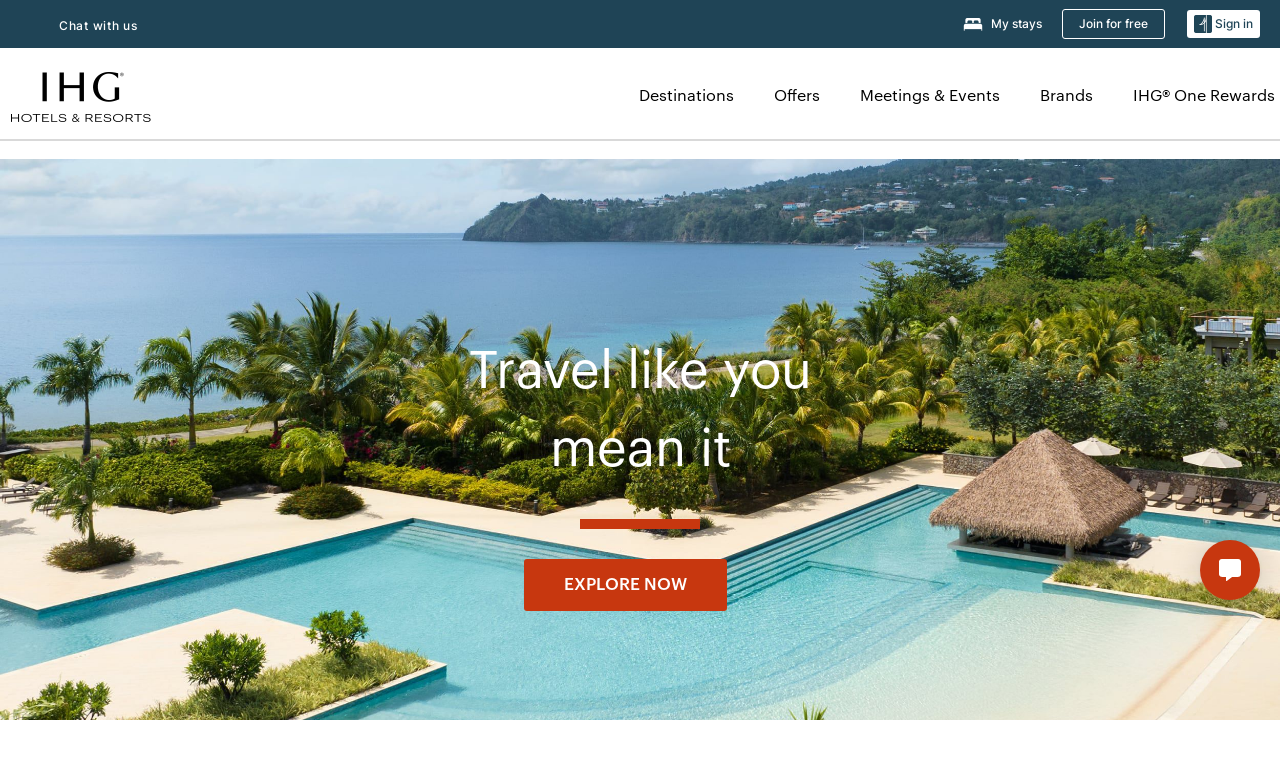

--- FILE ---
content_type: text/html; charset=UTF-8
request_url: https://www.ihg.com/hotels/gb/en/reservation?error=sue
body_size: 24821
content:

<!DOCTYPE HTML>
<html lang="en-GB" dir="ltr">

    <head>
    <meta charset="UTF-8"/>
    <title>IHG Hotels & Resorts® | Book Direct for Exclusive Hotel Deals</title>
    
    <meta name="description" content="Save at any of IHG Hotels &amp; Resorts' 6,000+ locations when you book direct. Choose from luxury hotels, resorts, extended stay hotels, pet-friendly hotels and more."/>
    <meta name="template" content="ihg-generic-page"/>
    <meta name="viewport" content="width=device-width, initial-scale=1"/>
    <script>var isPageServedFromAEM = true;</script>
	

    


 



    <meta charset="utf-8"><meta http-equiv="X-UA-Compatible" content="IE=edge,chrome=1"><meta name="viewport" content="width=device-width,initial-scale=1.0"><!--[if lte IE 9]><link rel="stylesheet" href="//www.ihg.com/etc/clientlibs/static/uhf/vendor.2026011402.css"><link rel="stylesheet" href="//www.ihg.com/etc/clientlibs/static/uhf/global.2026011402.css"><link rel="stylesheet" href="//www.ihg.com/etc/clientlibs/static/uhf/brands-only/ihg/en_GB.2026011402.css"><link rel="stylesheet" href="//www.ihg.com/etc/clientlibs/static/uhf/global/rtl/ie9.min.2026011402.css"><![endif]-->


<link rel="preconnect" href="//maxcdn.bootstrapcdn.com" crossorigin/>
<link rel="preconnect" href="https://digital.ihg.com" crossorigin/>
<link rel="preconnect" href="//apis.ihg.com"/>
<link rel="preconnect" href="//fonts.googleapis.com" crossorigin/>
<link rel="preconnect" href="//maps.googleapis.com" crossorigin/>
<link rel="preconnect" href="//maps.gstatic.com" crossorigin/>
<link rel="preconnect" href="//maps.google.com" crossorigin/>
<link rel="preconnect" href="//assets.adobedtm.com" crossorigin/>



    <link rel="shortcut icon" type="image/x-icon" href="https://digital.ihg.com/is/image/ihg/app-web-chiclet-ihg?fmt=png-alpha"/>
    <link rel="apple-touch-icon" href="https://digital.ihg.com/is/image/ihg/app-web-chiclet-ihg?fmt=png-alpha"/>

    
	<meta property="og:url" content="https://www.ihg.com/hotels/gb/en/reservation"/>
	<meta property="og:type" content="website"/>
	<meta property="og:image" content="https://digital.ihg.com/is/image/ihg/ihg-open-graph-1200X627"/>
	<meta property="og:title" content="IHG Hotels &amp; Resorts® | Book Direct for Exclusive Hotel Deals"/>
	<meta property="og:description" content="Save at any of IHG Hotels &amp; Resorts&#39; 6,000+ locations when you book direct. Choose from luxury hotels, resorts, extended stay hotels, pet-friendly hotels and more."/>
	<meta property="og:site_name" content="IHG"/>

	<meta name="twitter:card" content="summary_large_image"/>
	<meta name="twitter:site" content="@IHG"/>
	<meta name="twitter:title" content="IHG Hotels &amp; Resorts® | Book Direct for Exclusive Hotel Deals"/>
	<meta name="twitter:description" content="Save at any of IHG Hotels &amp; Resorts&#39; 6,000+ locations when you book direct. Choose from luxury hotels, resorts, extended stay hotels, pet-friendly hotels and more."/>
	<meta name="twitter:creator" content="@ihg"/>
	<meta name="twitter:image:src" content="https://digital.ihg.com/is/image/ihg/ihg-open-graph-1200X627"/>
	<meta name="twitter:domain" content="ihg.com"/>
    


    
    
        <meta name="apple-itunes-app" content="app-id=368217298"/>
    
    <meta name="format-detection" content="telephone=no"/>

    <link rel="canonical" href="https://www.ihg.com/hotels/gb/en/reservation"/>


 


<!-- when authored links are not available we use default logic -->


    <link rel="alternate" hreflang="de" href="https://www.ihg.com/hotels/de/de/reservation" class="sl_norewrite"/>



    <link rel="alternate" hreflang="en-US" href="https://www.ihg.com/hotels/us/en/reservation" class="sl_norewrite"/>



    <link rel="alternate" hreflang="ru" href="https://www.ihg.com/hotels/ru/ru/reservation" class="sl_norewrite"/>



    <link rel="alternate" hreflang="ko" href="https://www.ihg.com/hotels/kr/ko/reservation" class="sl_norewrite"/>



    <link rel="alternate" hreflang="pt" href="https://www.ihg.com/hotels/pt/pt/reservation" class="sl_norewrite"/>



    <link rel="alternate" hreflang="zh-TW" href="https://www.ihg.com/hotels/tw/zh/reservation" class="sl_norewrite"/>



    <link rel="alternate" hreflang="pt-BR" href="https://www.ihg.com/hotels/br/pt/reservation" class="sl_norewrite"/>



    <link rel="alternate" hreflang="en" href="https://www.ihg.com/hotels/us/en/reservation" class="sl_norewrite"/>



    <link rel="alternate" hreflang="it" href="https://www.ihg.com/hotels/it/it/reservation" class="sl_norewrite"/>



    <link rel="alternate" hreflang="fr" href="https://www.ihg.com/hotels/fr/fr/reservation" class="sl_norewrite"/>



    <link rel="alternate" hreflang="es-mx" href="https://www.ihg.com/hotels/us/es/reservation" class="sl_norewrite"/>



    <link rel="alternate" hreflang="zh" href="https://www.ihg.com/hotels/cn/zh/reservation" class="sl_norewrite"/>



    <link rel="alternate" hreflang="es" href="https://www.ihg.com/hotels/es/es/reservation" class="sl_norewrite"/>



    <link rel="alternate" hreflang="ar" href="https://www.ihg.com/hotels/ae/ar/reservation" class="sl_norewrite"/>



    <link rel="alternate" hreflang="vi" href="https://www.ihg.com/hotels/vn/vi/reservation" class="sl_norewrite"/>



    <link rel="alternate" hreflang="th" href="https://www.ihg.com/hotels/th/th/reservation" class="sl_norewrite"/>



    <link rel="alternate" hreflang="ja" href="https://www.ihg.com/hotels/jp/ja/reservation" class="sl_norewrite"/>



    <link rel="alternate" hreflang="es-us" href="https://www.ihg.com/hotels/us/es/reservation" class="sl_norewrite"/>



    <link rel="alternate" hreflang="id" href="https://www.ihg.com/hotels/id/in/reservation" class="sl_norewrite"/>



    <link rel="alternate" hreflang="pl" href="https://www.ihg.com/hotels/pl/pl/reservation" class="sl_norewrite"/>



    <link rel="alternate" hreflang="en-GB" href="https://www.ihg.com/hotels/gb/en/reservation" class="sl_norewrite"/>



    <link rel="alternate" hreflang="nl" href="https://www.ihg.com/hotels/nl/nl/reservation" class="sl_norewrite"/>



    <link rel="alternate" hreflang="tr" href="https://www.ihg.com/hotels/tr/tr/reservation" class="sl_norewrite"/>




    



    <script type="text/javascript">
        var trackingJson =   {
              "akamaiCountryCode": null,
              "akamaiRegion": null,
              "akamaiSubRegion": null,
              "ihgSession": "",
              "subSection": "",
              "pageidbrand": "6c_reservationhome",
              "hotelCode" : "",
              "categoryID": "6c_new/925/en",
              "siteCountry" : "gb",
              "timeOfDayAttribute": null,
              "pcrNumber": null,
              "membershipStatus": null,
              "type": "home",
              "beFreeCookieCreationDate": null,
              "urlType": "",
              "loginType": "anonymous",
              "country": "925",
              "iata": "",
              "controllerName": "reservationhome",
              "propertyCode" : "",
              "envName": null,
              "siteLanguage" : "en",
              "brand": "6c_new",
              "language" : "en",
              "city" : "",
              "eID": null,
              "contentPage": null,
              "hotelCityStateCountryCode": "",
              "hotelBrand4Digit" : "",
              "hotelBrand" : "6C",
              "viewport": "large",
              "orientation": "landscape",
              "edwSellSource": "WEBWB",
              "isBot": "false",
              "jsonSource": "AEM",
              "siteEvent": "json_loaded",
              "pcrTravelType" : null,
              "reservation": {
                "propertyLat": "",
                "propertyLong": "",
                "siteLocale": "en_US",
                "ambassadorMember": "false",
                "karmaMember":"false",
                "concurProfile": "false"
              }
          }
    </script>







	<script type="application/ld+json" class="sl_norewrite">	
	[ {
  "@context" : "https://schema.org",
  "@type" : "WebSite",
  "@name" : "IHG Hotels & Resorts",
  "@url" : "https://www.ihg.com/hotels/gb/en/reservation"
}, {
  "@context" : "https://schema.org",
  "@type" : "Organization",
  "@name" : "IHG Hotels & Resorts",
  "@url" : "https://www.ihg.com/hotels/gb/en/reservation",
  "logo" : "https://digital.ihg.com/is/image/ihg/ihg-logo-nav",
  "sameAs" : [ "https://www.linkedin.com/company/ihghotelsandresorts", "https://x.com/ihghotels", "https://www.facebook.com/ihghotels/", "https://www.instagram.com/ihghotels/", "https://www.tiktok.com/@ihghotels", "https://www.youtube.com/ihgplc" ],
  "hasOfferCatalog" : {
    "@type" : "OfferCatalog",
    "name" : "IHG One Rewards",
    "url" : "https://www.ihg.com/onerewards/content/gb/en/home"
  },
  "contactPoint" : {
    "@type" : "ContactPoint",
    "telephone" : "+1-877-424-2449",
    "contactType" : "customer service"
  },
  "address" : {
    "@type" : "PostalAddress",
    "streetAddress" : "Three Ravinia Drive, Suite 100",
    "addressLocality" : "Atlanta",
    "addressRegion" : "GA",
    "postalCode" : "30346",
    "addressCountry" : "US"
  },
  "description" : "IHG Hotels & Resorts is one of the world’s leading hotel companies, with a diverse portfolio of differentiated brands loved by millions of consumers around the world."
} ]
</script>






    
    
        
    

    
        

    







    <link rel="stylesheet" type="text/css" href="https://www.ihg.com/etc/clientlibs/static/uhf/brands/gb/en/uhf.min.2026011402.css" class="sl_norewrite"/>
    
        
    
<link rel="stylesheet" href="/etc.clientlibs/ihg-kernel/clientlibs/clientlib-base.min.202601140001.css" type="text/css">
<link rel="stylesheet" href="/etc.clientlibs/ihg-kernel/clientlibs/clientlib-ihgcom.min.202601140001.css" type="text/css">



    
    
        
    
<script src="/etc.clientlibs/ihg-kernel/clientlibs/clientlib-initial.min.202601140001.js"></script>



    


    

    

    

    






    
     
    

    

    
        
            <script src="https://assets.adobedtm.com/da3424fdbc19/cba4236ebe4a/launch-dccf471f969b.min.js"></script>
        
    
    

    
</head> 

  <body class="page basicpage ">
	
	  
		


<div>
    <div class="skip-content">
	<a href="#maincontent" class="skip-link">Skip To main content</a>
</div>
    
    
    
        
    
    
    
        <header id="uhf_headerWrapper" class="uhf-6c uhf_headerFooter sl_norewrite"><div class="uhf_header_utility_bar"><div id="svgSprites" style="display: none;">
    <svg xmls="http://www.w3.org/2000/svg" xmls:xlink="http://www.w3.org/1999/xlink" /></div>
<!-- Regent specific labels for Wallet form -->
<!-- (empty currentStyle.travelAdvisoryLink ) && -->
<input id="UHF_country" type="hidden" value="gb">
		<input id="UHF_language" type="hidden" value="en">
		<input id="UHF_brand" type="hidden" value="6c">

		<div class="darkenContent"></div>
		<div id="sessionTimeoutCounter" class="sessionWillExpire notificationBar">
			<div class="container">
				<div class="row">
					<div class="sessionWillExpireCol col-xs-12">
						<span class="sessionWillExpireText">
							<i class="expireWarningIcon fa fa-exclamation-triangle"></i>
							Your session will expire in <span id="numMinutesLeft" class="minutes bold">5</span> <span id="minutesText">minutes</span>, <span id="numSecondsLeft" class="seconds bold">0</span> <span id="secondsText">seconds</span>, due to inactivity.</span>
						<a id="staySignedInLink" class="sessionWillExpireLink" href="javascript:void(0);">Stay Logged In</a>
					</div>
				</div>
			</div>
		</div>
		
		<div id="uhf_countryLanguagePushDown" hidden="true">
			<div id="uhf_countryLanguagePushDownContainer" class="container">
				<span data-uhf-clp="description">You're currently viewing this site in a different language. Would you like this to make your default language? </span>
				<span class="buttonContainer">
                    <button id="uhf_countryLanguagePushDown_yes" data-uhf-clp="pdYes" value="Yes">YES</button>
                    <button id="uhf_langNotSupported_yes" data-uhf-clp="pdYes" value="Yes" hidden="true">YES</button>
                    <button id="uhf_countryLanguagePushDown_no" data-uhf-clp="pdNo" value="No">NO</button>
                </span>
				<div class="subText" data-uhf-clp="subDescription">You can change your country and language settings in the future by using the selector at the top of the page.</div>
				<button id="uhf_countryLanguagePushDownClose" value="No"><i class="fa fa-times buttonClose"></i></button>
			</div>
		</div>

        <!-- UHF : START of Utility bar markup -->
			<div class="utilityNavWrapper visible-sm visible-md visible-lg">
			<div class="utilityNavContainer container">
				<div class="row">
					<div class="col-md-12 clearfix">
						<nav class="utilityNav">
							<ul class="utilityNav-list u-list clearfix">
								<li class="utilityNav-list-item u-list-item">
									<a class="utilityNav-link u-link nav-middle resDirectIcon-link" data-uhf-hook="resDirectNumber" data-uhf-hook-two="mobileResDirectLink" data-uhftrigger="nothing" data-no-replace="content" href="tel:18778343613" aria-label="Call ihg"><i class="fa fa-phone" style="font-size: 1.3em; vertical-align: middle; padding-right: .3em;"></i></a><span class="utilityNav-link u-link nav-middle resDirectNum-link" data-uhf-hook="resDirectNumber"></span>
								</li>
								<li class="utilityNav-list-item u-list-item">
								<a class="utilityNav-link u-link nav-middle uhfpopup" rel="nofollow" href="javascript:void(0);" title="Chat with us" aria-label="Chat with us" data-slnm-ihg="NeedHelpHeaderLinkSID">Chat with us</a>
									</li>
								<!--<li class="utilityNav-list-item u-list-item">
                                    <a class="utilityNav-link u-link nav-middle " href="https://www.ihg.com/hotels/gb/en/global/customer_care/travel_advisory" title="Travel Advisory" aria-label="Travel Advisory"  >Travel Advisory</a>
								</li>-->

								<li class="utilityNav-resDir-item utilityNav-list-item u-list-item" data-uhf-hook="resDirectMessage" hidden="true">
									<span class="utilityNav-message utilityNav-link u-link nav-middle">Costs 13p per minute + phone company's access charge</span>
									<a href="javascript:void(0);" class="tooltipQuestion hasBlankPopover utilityNav-link nav-middle" tabindex="0" data-content="Calls to 0871 numbers, when dialed from the UK, cost 13p per minute. Standard network rates apply. Calls from mobiles will be higher." data-toggle="popover" data-placement="auto" data-trigger="focus" data-animation="true"><i class="fa fa-question-circle"></i></a>      						          						
								</li>
							</ul>
						</nav>
						<div class="logIn">
							<div class="utilityNav-list-item u-list-item">
								<a class="utilityNav-link language u-link nav-middle " id="uhfCountryLanguageLink" data-toggle="popover" data-placement="bottom" data-trigger="click" href="javascript:void(0);" aria-label="Select country and language">
									<div class="language-icon nav-middle" alt="language-icon"></div>
									<span class="language-text nav-middle"></span>
									<i class="fa fa-angle-down nav-middle"></i>
								</a>
							</div>
							<div class="utilityNav-list-item u-list-item my-stay">
									<a class="utilityNav-link my-stay-link nav-middle " href="https://www.ihg.com/hotels/gb/en/stay-mgmt/ManageYourStay" data-original-title="" title="My stays" aria-label="My stays" style="display: block;">
										<img class="my-stays-icon nav-middle" alt="" src="https://digital.ihg.com/is/image/ihg/Stays?fmt=png-alpha"><span class="my-stays-text nav-middle">My stays</span>
									</a>
								</div>								
							<div class="logIn-anonymous logIn-State">
                        	    <a class="logIn-link login-join" href="https://www.ihg.com/rewardsclub/gb/en/join" data-uhf-hook="joinRewardsClub" title="Join for free" aria-label="Join for free"><span>Join for free</span></a>
                                <a class="logIn-link login-signin" data-uhf-si="hub" data-uhf-hook="signInToggle" href="javascript:void(0);" data-slnm-ihg="SignInAnonymous" title="Sign in" aria-label="Sign in">
                                <div class="login-signin-icon"></div>
								<span>Sign in</span></a>
                            </div>
                            <div class="logIn-implicit logIn-State">
                                <a class="logIn-link login-join" href="https://www.ihg.com/rewardsclub/gb/en/join" title="Join for free" aria-label="Join for free"><span>Join for free</span></a>
                                <a class="logIn-link logIn-block login-signin" data-uhf-hook="signInToggle" href="javascript:void(0);" aria-label="Sign in">
                                <div class="login-signin-icon"></div>
                                <span>Sign in</span>				
                                	<div style="display: none;"><span data-slnm-ihg = "SignInImplicit">Sign in</span></div>
                                    <div style="display: none;"><span class="user-first-name" data-slnm-ihg = "UserFirstNameImplicit">user first name</span></div>
                                </a>
                            </div>
                            <div class="logIn-explicit logIn-State">
                            	<a class="logIn-link logOut login-signout" data-uhf-rememberme="cookie" href="javascript:void(0);" data-slnm-ihg="SignOut" aria-label="Sign out">Sign out</a>
                                <a class="logIn-link logIn-block login-signin" href="https://www.ihg.com/rewardsclub/gb/en/account-mgmt/home">
									<div class="login-signin-icon"></div>                                    
                                    <div><span class="user-first-name" data-slnm-ihg = "UserFirstNameExplicit" >user first name</span></div>
									<span>· </span>                                    
                                    <div class="user-points-text"><span class="user-points" data-slnm-ihg = "UserPointsExplicit">user points</span> pts</div>
                                </a>                                
                            </div>
                            <!--/
							<a class="logIn-link logIn-link-logo" data-uhf-hook="walletToggle" href="javascript:void(0);" aria-label="IHG One Rewards">
							    <svg role="img" class="logIn-logo rewardsClubLogo">
                                    <use xlink:href="#svgsprite-logos-onerewards-en">
                                        <title id="title-logos-onerewards">IHG One Rewards</title>
                                        <desc id="desc-logos-onerewards">IHG One Rewards</desc>
                                    </use>
                                </svg>
                            </a>/-->
						</div>
					</div>
				</div>
			</div>
		</div>

 		<!-- UHF : moved hamburger menu to brand nav jsp from here -->
      </div>
<div id="sessionTimeoutCounter" class="error_message sessionWillExpire notificationBar" style="display: none !important">
	<div class="container">
		<div class="row">
			<div class="errorSessiontTimeOut sessionWillExpireCol col-xs-12">
				<span class="sessionWillExpireText">
				<i class="expireWarningIcon fa fa-exclamation-triangle"></i>
				Your session has expired. Please <span data-uhf-hook='signInToggle'> <a href='javascript:void(0);'> sign in </a> </span> to your profile</div>
		</div>
	</div>
</div>

<div class="login_modal_background">
</div>
<div class="login_modal">
    <div class="login_modal_container" style="display:none">
        <div class="login_modal_content">
            <div class="login_modal_header">
               <button class="login_modal_close" aria-label="Close"></button>
            </div>
            <div id="gigyaLoginModalScreen" class="login_modal_body" data-gigya-global-key="4_jpzahMO4CBnl9Elopzfr0A" role="dialog" aria-label="Sign In">
            </div>
        </div>
    </div>
</div>        <!-- UHF : START of Brand navigation bar markup -->
<!-- START : Only UBE Brand Nav -->                         
                  <!-- UHF : START of Hamburger menu -->
<div data-uhf-brandname="ihg" class="mobileNavManuWrapper hidden-sm hidden-md hidden-lg hidden-xl wrapper-UBE bn-ihg">
	<div class="mobileNavMenuContainer container">
		<div class="row">
			<div class="brandLogo">
			
					<a class="brandLogo-link" href="https://www.ihg.com/hotels/gb/en/reservation" title="InterContinental Hotels Group">
									<img class="brandLogo-image" alt="InterContinental Hotels Group" src="//digital.ihg.com/is/image/ihg/ihg-logo-nav?fmt=png-alpha"/>
								</a>													
							</div>
				<div class="mobileNav ">
					<a class="mobileNav-link menuCTA" href="javascript:void(0);">
						<img class="fa fa-bars fa-2x" src="//digital.ihg.com//is/image/ihg/xsvp-hamburger-nav-white?fmt=png-alpha" alt="Menu" style="width:20px"/>
					</a>
				</div>
				<div class="logIn login-mobile-ihg logIn-mobile ">
	                <div class="logIn-anonymous logIn-State">
	                            <a class="logIn-link logIn-link-signIn" data-uhf-si="6c" data-uhf-hook="signInToggle" href="javascript:void(0);" data-slnm-ihg="SignInAnonymousXsvpUbe" title="Sign in / Join for free"><div class="login-signin-mobile-icon" alt="login-signin-mobile-icon"></div>Sign in / Join for free</a>
	                            <!-- <span class="logIn-slash-symbol">/</span>
	                            <a class="logIn-link logIn-link-join" href="https://www.ihg.com/rewardsclub/gb/en/join" title="Join">Join</a> -->
	                        </div>
	                        <div class="logIn-implicit logIn-State">
		                        <a class="logIn-link logIn-link-signIn" data-uhf-hook="signInToggle" href="javascript:void(0);" title="Sign in / Join for free">
		                            <span class="login-signin-mobile-icon"></span><span data-slnm-ihg = "SignInImplicitXsvpUbe">Sign in / Join for free</span>
                                    <div style="display:none;" class="first-name-container"><span class="user-first-name" data-slnm-ihg = "UserFirstNameImplicitXsvpUbe">user first name</span></div>
                                </a>
	                        	<!-- <span class="logIn-slash-symbol">/</span>
	                            <a class="logIn-link logIn-link-join" href="https://www.ihg.com/rewardsclub/gb/en/join" title="Join">Join</a>                                                 -->
	                        </div>
	                        <div class="logIn-explicit logIn-State">
	                            <a class="logIn-link logIn-block" href="https://www.ihg.com/rewardsclub/gb/en/account-mgmt/home">
	                                <div class="first-name-container"><span class="login-signin-mobile-icon"></span><span class="user-first-name" data-slnm-ihg = "UserFirstNameExplicitXsvpUbe" >user first name</span></div>
	                                <div style="display: none;"><span class="user-points" data-slnm-ihg = "UserPointsExplicitXsvpUbe">user points</span> pts</div>
	                            </a>
	                        </div> 
	                    </div>
				<div class="mobileNav ">
					<a class="mobileNav-link mobileResDirectNumber" href="tel:18778343613" data-uhf-hook="resDirectNumber" data-uhf-hook-two="mobileResDirectLink" data-uhftrigger="0871Disc" data-no-replace="content"></a>
				</div>
	</div>
	<div class="row">
		<div class="mobileNavListBase hidden-sm hidden-md hidden-lg hidden-xl clearfix">
			<div class="mobileNavContainer">
			<div class="mobileNavInner mobileNav-hidden">
			<div class="mobileNavMenu">
			<!-- START : Hamburger : Mobile Brand nav menu -->
				<ul class="mobileNavMenu-list list-unstyled">
					<li class="mobileNavHeading">
                        <ul class="mobileNavMenu-subList list-unstyled uhfmobilebrandnav">
                            <li data-uhf-brandid="" class="mobileNavMenu-list-item">
		                                     <a class="mobileNavLink site-int-link " data-uhf-hook="walletToggle" href="https://www.ihg.com/explore">Destinations</a>
		                                 </li>
									<li data-uhf-brandid="" class="mobileNavMenu-list-item">
		                                     <a class="mobileNavLink site-int-link " data-uhf-hook="walletToggle" href="https://www.ihg.com/content/gb/en/offers">Offers</a>
		                                 </li>
									<li data-uhf-brandid="" class="mobileNavMenu-list-item">
		                                     <a class="mobileNavLink site-int-link " data-uhf-hook="walletToggle" href="https://www.ihg.com/content/gb/en/meetingsandevents" target="_blank">Meetings & Events</a>
		                                 </li>
									<li data-uhf-brandid="" class="mobileNavMenu-list-item">
		                                     <a class="mobileNavLink site-int-link " data-uhf-hook="walletToggle" href="https://www.ihg.com/content/gb/en/about/brands">Brands</a>
		                                 </li>
									<li data-uhf-brandid="" class="mobileNavMenu-list-item">
		                                     <a class="mobileNavLink site-int-link " data-uhf-hook="walletToggle" href="//www.ihg.com/onerewards/content/gb/en/home">IHG® One Rewards</a>
		                                 </li>
									</ul>
					</li>
					<!-- END : Hamburger : Mobile Brand nav menu -->
					<!-- START : Hamburger : Mobile Hotel Details nav menu -->
						<!-- END : Hamburger : Mobile Hotel Details nav menu -->			
				</ul>							
				<ul class="mobileNavMenu-list list-unstyled">
					<li>
						<ul class="mobileNavMenu-subList list-unstyled uhftravel-cc">
							<li class="mobileNavMenu-list-item">
		                                 <a class="mobileNavLink site-int-link rc signIn" data-uhf-si="6c" data-uhf-hook="walletToggle" href="#">Sign in</a>
										 <!-- <a class="mobileNavLink site-int-link rc join" data-uhf-hook="walletToggle" href="https://www.ihg.com/rewardsclub/gb/en/join" title="Join">Join</a>		                                  -->
		                            </li>
		                            <li class="mobileNavMenu-list-item">
                                         <a class="mobileNavLink site-int-link rc join" data-uhf-si="6c" data-uhf-hook="walletToggle" href="https://www.ihg.com/rewardsclub/gb/en/join">Join for free</a>
                                    </li>
		                            <li class="mobileNavMenu-list-item">
			                                  <a class="mobileNavLink site-int-link rc myAccount" data-uhf-hook="walletToggle" href="javascript:void(0)">My Account</a>
			                             </li>
		                             <li class="mobileNavMenu-list-item">
								<a class="mobileNavLink" href="https://www.ihg.com/hotels/gb/en/stay-mgmt/ManageYourStay" title="My stays">My stays</a>
							</li>							
							<li class="mobileNavMenu-list-item">
								<a class="mobileNavLink uhfpopup" href="javascript:void(0);" title="Chat with us" data-slnm-ihg="NeedHelpHamburguerLinkSID">Chat with us</a>
							</li>
							<!--
							<li class="mobileNavMenu-list-item">
								<a class="mobileNavLink" href="https://www.ihg.com/hotels/gb/en/global/customer_care/travel_advisory" title="Travel Advisory">Travel Advisory</a>
							</li>-->											
							<li class="mobileNavMenu-list-item">
								<a class="mobileNavLink" href="https://www.ihg.com/hotels/gb/en/stay-mgmt/ManageYourStay" title="Manage Reservations">Manage Reservations</a>
							</li>
                            <li class="mobileNavMenu-list-item">
                                    <a class="mobileNavLink" href="#" id="feedbackQs" target="_blank">Feedback</a>
                                </li>
                            <li class="mobileNavMenu-list-item">
	                             	<a class="mobileNavLink site-int-link rc signOut" data-uhf-hook="walletToggle" href="#">Sign out</a>
	                         </li>
						</ul>						
						
					</li>
				</ul>
			</div>
			<div class="mobileNavCL">
				<a class="language " id="uhfCountryLanguageMobileLink" href="javascript:void(0);"><span class="language-icon" alt="language-icon"></span><span class="language-text"></span> <i class="fa fa-angle-down"></i></a>
                         <div id="uhfCountryLanguageMobileContainer" class="">
                     <!-- UHF country/language markup -->
                             <div id="uhfLocale">
                                 <div id="uhfLocaleSelection">
                                     <form id="uhfLocaleSelectionForm" method="post" action="">
                                         <div id="uhfCountrySelectionContainer">
                                             <label for="uhfCountrySelection">Country/Region</label>
                                             <select id="uhfCountrySelection"></select>
                                         </div>
                                         <div id="uhfLanguagesSelectionContainer">
                                             <label for="uhfLanguageSelection">language</label>
                                             <select id="uhfLanguageSelection"></select>
                                         </div>
                                         <a href="javascript:void(0);" id="uhfCountryLanguageCTA" aria-label="Buttons for Save and Close of language selection pop-up" tabindex="-1">
                                             <button type="button" class="buttonSave" role="button" aria-label="Save Language Selection Change">save</button>
                                             <i class="fa fa-times" role="button" aria-label="Close Language Selection" tabindex="0"></i>
                                         </a>
                                     </form>
                                     <div id="uhfCountryLanguageImageContainer"></div>
                                 </div>
                             </div>
                     <!--  end of country language  -->
                          </div>
				</div>
				</div>
				</div>
			</div>
		</div>
	</div>
</div>
<!-- UHF : END of Hamburger menu -->


<!-- UHF : Desktop : START of brand nav -->
		<div class="brandLogoNavWrapper visible-sm visible-md visible-lg uhf-walletPushOver primary-nav wrapper-UBE" id="primary-nav">
			<div class="brandLogoNavContainer container">
				<div class="row">
					<div class="col-md-12 clearfix">
						<div class="brandLogo">
							<a class="brandLogo-link" href="https://www.ihg.com/hotels/gb/en/reservation" title="InterContinental Hotels Group">
											<img class="brandLogo-image" src="//digital.ihg.com/is/image/ihg/ihg-logo-nav?fmt=png-alpha" alt="InterContinental Hotels Group">
										</a>									
									</div>
						<div class="brandNavContainer visible-sm visible-md visible-lg">
							<nav class="brandNav">
								<ul class="brandNav-list u-list clearfix">
									<li data-uhf-brandid="" class="brandNav-list-item u-list-item">
                                                 <a class="brandNav-link u-link site-int-link" href="https://www.ihg.com/explore">Destinations</a>
                                             </li>
                                        <li data-uhf-brandid="" class="brandNav-list-item u-list-item">
                                                 <a class="brandNav-link u-link site-int-link" href="https://www.ihg.com/content/gb/en/offers">Offers</a>
                                             </li>
                                        <li data-uhf-brandid="" class="brandNav-list-item u-list-item">
                                                 <a class="brandNav-link u-link site-int-link" href="https://www.ihg.com/content/gb/en/meetingsandevents" target="_blank">Meetings & Events</a>
                                             </li>
                                        <li data-uhf-brandid="" class="brandNav-list-item u-list-item">
                                                 <a class="brandNav-link u-link site-int-link" href="https://www.ihg.com/content/gb/en/about/brands">Brands</a>
                                             </li>
                                        <li data-uhf-brandid="" class="brandNav-list-item u-list-item">
                                                 <a class="brandNav-link u-link site-int-link" href="//www.ihg.com/onerewards/content/gb/en/home">IHG® One Rewards</a>
                                             </li>
                                        </ul>
							</nav>
							<a class="booknow" href="#"><span>Book Now</span></a>
							</div>
					</div>
				</div>
			</div>
		</div>
		<!-- UHF : Desktop : END of brand nav -->
	<!-- END : Only UBE Brand Nav -->
               <!-- UHF : END of Brand navigation bar markup --></header><div id="applicationWrapper" class="uhf-walletPushOver">
    


    

    

    

    

    
    <input type="hidden" id="guestapi-url" value="/guestapi/v1" name="guestapi"/>
    <input type="hidden" id="brand-name" value="ihg" name="brandname"/>
    <input type="hidden" id="host-name" value="" name="host-name"/>

    <input type="hidden" id="locale" value="en_GB" name="locale"/>
    <input type="hidden" id="brandcode" value="6c" name="brandcode"/>

    <input type="hidden" id="country-code" value="gb" name="country"/>
    <input type="hidden" id="language-code" value="en_GB" name="language-code"/>
    <input type="hidden" id="localeZone" value="EST" name="localeZone"/>

    <input type="hidden" id="rewardsclub" value="rewardsclub" name="rewardsclub"/>
    <input type="hidden" id="hotelCode" name="hotelCode"/>
    <input type="hidden" id="rewards" value="rewards" name="rewards"/>
    <input type="hidden" id="wallet-tpiurl" value="https://www.ihg.com" name="tpiurl"/>
    <input type="hidden" id="wallet-guestinfo" value="/gs-json/ssoWalletInfo" name="wallet-guestinfo"/>
    <input type="hidden" id="wallet-activities" value="/gs-json/walletActivities" name="wallet-activities"/>
    <input type="hidden" id="wallet-signout" value="/gs-json/sso/signOut?rememberMe=" name="wallet-signout"/>
    <input type="hidden" id="wallet-rewardsclub" value="https://www.ihg.com" name="wallet-rewardsclub"/>


	<input type="hidden" id="hotelcountrycode" value="${hotelInfo.address.country.code}" name="hotelcountrycode"/>




    <div class="root responsivegrid">


<div class="aem-Grid aem-Grid--12 aem-Grid--default--12 ">
    
    <div class="responsivegrid cmp-container--max-width-large aem-GridColumn aem-GridColumn--default--12">


<div class="aem-Grid aem-Grid--12 aem-Grid--default--12 ">
    
    <div class="container responsivegrid aem-GridColumn aem-GridColumn--default--12">
    <span class="noffers" data-error-keyword1="No offers are available at the moment." data-error-keyword2="Check back with us soon!" data-alert="https://digital.ihg.com/is/content/ihg/icon-outline-alert">
    </span>
    
    
    
    <div id="uuid245809563" class="cmp-container ">
        
        
        <div class="bookingcomponent">













    


    <div class="booking-component" data-component-booking="data-component-booking">

        
            
            
            
            

                
                
                    
	
    
	
    
<link rel="stylesheet" href="/etc.clientlibs/ihg-kernel/clientlibs/clientlib-ihgcom/_external-components/booking.min.202512170001.css" type="text/css">





<!-- This fragment is used with Kernel booking component styles-->

<script>
try {
	var link = document.createElement('link');
	link.rel = "stylesheet";
	var page_data_country = document.getElementById('UHF_country');
    var page_data_language = document.getElementById('UHF_language');
    if(page_data_country == null || page_data_country == undefined || page_data_country == '') {
    	page_data_country = "us";
    } else {
		page_data_country = page_data_country.value;
    }
    if(page_data_language == null || page_data_language == undefined || page_data_language == '') {
    	page_data_language = "en";
    } else {
		page_data_language = page_data_language.value;
    }
    var cssURL = "https://www.ihg.com/resources/country_token/language_token/booking-component/v3.11.0/styles.css";
	cssURL = cssURL.replace("country_token",page_data_country);
    cssURL = cssURL.replace("language_token",page_data_language);
    link.href = cssURL;
    var currentScriptTag = document.currentScript;
    currentScriptTag.parentElement.appendChild(link);
} catch (e) {
    console.error('Error in Kernel booking component styles', e);
}
</script>

                
            
            
        

        <ihg-booking-component></ihg-booking-component>

        <script type="text/javascript">
            (function () {
                function characterDecode(html) {
                    var textstring = document.createElement('textarea');
                    textstring.innerHTML = html;
                    return textstring.value;
                }

                try {

                    var aemBehaviorConfig = JSON.parse("{\x22search\x22:{\x22chainCode\x22:\x226c\x22,\x22localeCode\x22:\x22en\u002DGB\x22,\x22behavior\x22:\x22OPEN\x22,\x22brands\x22:[],\x22amenities\x22:[],\x22authorList\x22:[],\x22manageReservationsLink\x22:true,\x22campaign\x22:{\x22bookingWindow\x22:0,\x22highlightPreferredRateResults\x22:false,\x22additionalRates\x22:[]},\x22filterResults\x22:{\x22by\x22:\x22NONE\x22,\x22includeBrands\x22:[],\x22includeLocations\x22:[],\x22includeHotels\x22:[]},\x22advanced\x22:{\x22isCollapsed\x22:true},\x22destination\x22:{\x22isHidden\x22:false,\x22title\x22:\x22\x22},\x22dates\x22:{\x22disabledWeekdays\x22:[],\x22maxStay\x22:99,\x22isHidden\x22:false,\x22checkIn\x22:{},\x22checkOut\x22:{}},\x22adults\x22:{\x22default\x22:1,\x22min\x22:1,\x22max\x22:20,\x22isReadOnly\x22:false},\x22children\x22:{\x22default\x22:0,\x22min\x22:0,\x22max\x22:20,\x22isReadOnly\x22:false},\x22rooms\x22:{\x22Rooms\x22:\x22Rooms\x22,\x22default\x22:1,\x22min\x22:1,\x22max\x22:9,\x22isReadOnly\x22:false},\x22rates\x22:{\x22isHidden\x22:false,\x22hideDefaultRates\x22:true,\x22selectedRate\x22:\x22\x22,\x22additionalRates\x22:[],\x22displayPriceInPointsAndCash\x22:false},\x22corporateId\x22:{\x22isHidden\x22:false,\x22default\x22:\x22\x22},\x22iata\x22:{\x22isHidden\x22:false,\x22default\x22:\x22\x22},\x22groupCode\x22:{\x22isHidden\x22:false,\x22default\x22:\x22\x22}},\x22marketingContent\x22:{\x22innerHtml\x22:\x22\x22,\x22isHidden\x22:false}}") || undefined,
                        // the need to keep the hotelname is priority when dealing with Hotel Detail pages
                        // removal of this code should be avoided unless app is handling appropriately
                        hotelname = document.querySelector('#hotelName') || document.querySelector('#hotelname'),
                        hotelNameFallback = hotelname ? hotelname.value : '';

                    if (aemBehaviorConfig.search.destination.title != "" && aemBehaviorConfig.search.destination.title != undefined) {
                        aemBehaviorConfig.search.destination.title = characterDecode(aemBehaviorConfig.search.destination.title);
                    } else {
                        aemBehaviorConfig.search.destination.title = characterDecode(hotelNameFallback);
                    }

                    window["BehaviorConfig"] = {behaviorConfig: aemBehaviorConfig};

                    window.getBehaviorConfig = function () {
                        return aemBehaviorConfig
                    };

                } catch (errormsg) {
                    console.error('error loading aem-booking-kernal: ', errormsg);
                }
            })();
        </script>
        
        
            <!-- This fragment is used with Kernel booking component scripts-->

<script>
try {
	// START of NEW BCS CODE change
        const brandCode = document.getElementById("brandcode").value;
        const stringsToCheck = ["sn", "in", "hi", "ex", "vn", "rn", "cw", "rs", "nu", "rd", "ic", "cv", "se", "gr", "ib", "cp", "kd", "6c","va","vx","nd","sb","lx","we","ki","ge"];
        const newBooking = stringsToCheck.some(str => brandCode.includes(str));
        if (newBooking) {
            window.BehaviorConfig.behaviorConfig.search["showNewBookingComponent"] = true;
          	window.BehaviorConfig.behaviorConfig.search["shouldUseMultiRoomBooking"] = true;
            var bcs = document.querySelector(".booking-component") ? document.querySelector(".booking-component") : ""
            if (bcs !== "") {
                bcs.classList.add("supress-styles");
            }
        }
    // END of NEW BCS CODE change
	var script = document.createElement('script');
	script.type = "text/javascript";
	var page_data_country = document.getElementById('UHF_country');
    var page_data_language = document.getElementById('UHF_language');
    if(page_data_country == null || page_data_country == undefined || page_data_country == '') {
    	page_data_country = "us";
    } else {
		page_data_country = page_data_country.value;
    }
    if(page_data_language == null || page_data_language == undefined || page_data_language == '') {
    	page_data_language = "en";
    } else {
		page_data_language = page_data_language.value;
    }
    var jsURL = "https://www.ihg.com/resources/country_token/language_token/booking-component/v3.11.0/ihg-booking-component.js";
    jsURL = jsURL.replace("country_token",page_data_country);
    jsURL = jsURL.replace("language_token",page_data_language);
    script.src = jsURL;
    var currentScriptTag = document.currentScript;
    currentScriptTag.parentElement.appendChild(script);
} catch (e) {
    console.error('Error in Kernel booking component scripts', e);
}
</script>

        
        
    </div>

    <div class="ihg-bookingclient-footer" style="display: none;">
        <div class="bookingclient-footer" id="bookingclient-footer">Book Now</div>
        
    </div>
    
    
<script src="/etc.clientlibs/clientlibs/granite/jquery.min.202601140001.js"></script>
<script src="/etc.clientlibs/clientlibs/granite/utils.min.202601140001.js"></script>
<script src="/etc.clientlibs/clientlibs/granite/jquery/granite.min.202601140001.js"></script>
<script src="/etc.clientlibs/foundation/clientlibs/jquery.min.202601140001.js"></script>
<script src="/etc.clientlibs/ihg-kernel/clientlibs/clientlib-ihgcom/_external-components/booking.min.202601140001.js"></script>








</div>

        
    </div>
    
    <style>
		#uuid245809563. > :nth-child(2){
	    left:0px;
	    top:0px;
	    right:0px;
	    bottom:0px;
		}
	</style>


</div>
<div class="spacer spacing-small aem-GridColumn aem-GridColumn--default--12"><div class="cmp-spacer"></div>

    

</div>
<div class="container responsivegrid aem-GridColumn aem-GridColumn--default--12">
    <span class="noffers" data-error-keyword1="No offers are available at the moment." data-error-keyword2="Check back with us soon!" data-alert="https://digital.ihg.com/is/content/ihg/icon-outline-alert">
    </span>
    
    
    
    <div id="BANR" class="cmp-container ">
        
        
        <div class="experiencefragment">

    
    

</div>

        
    </div>
    
    <style>
		#BANR. > :nth-child(2){
	    left:0px;
	    top:0px;
	    right:0px;
	    bottom:0px;
		}
	</style>


</div>
<div class="container responsivegrid aem-GridColumn aem-GridColumn--default--12">
    <span class="noffers" data-error-keyword1="No offers are available at the moment." data-error-keyword2="Check back with us soon!" data-alert="https://digital.ihg.com/is/content/ihg/icon-outline-alert">
    </span>
    
    
    
    <div id="HERO" class="cmp-container ">
        
        
        <div class="experiencefragment">
<div class="cmp-experiencefragment">
<div class="xf-content-height">
    


<div class="aem-Grid aem-Grid--12 aem-Grid--default--12 ">
    
    <div class="merch cmp-teaser--hero color-ninth cmp-button--primary cmp-title--tertiary--font h2 cmp-teaser__caption--bottomright-overlay cmp-teaser-gradient--to-bottom-right cmp-teaser--horizontal-bar__beneath beneath--center cmp-teaser--color-primary cmp-teaser--stylized-underline-primary aem-GridColumn aem-GridColumn--default--12">



<div class="cmp-teaser cmp-teaser--default cmp-teaser--align-center cmp-teaser--align-middle cmp-teaser--align-center   cmp-countdown-clock-false">
    
    <div class="cmp-teaser__image" data-image21x9="https://digital.ihg.com/is/image/ihg/ihg-ourbrands-primary-image-21x9-2500x1072" data-image4x3="https://digital.ihg.com/is/image/ihg/ihg-ourbrands-primary-image-4x3-2500x1875" data-image2x1="https://digital.ihg.com/is/image/ihg/ihg-ourbrands-primary-image-2x1-2500x1250" data-image1x1="https://digital.ihg.com/is/image/ihg/ihg-ourbrands-primary-image-1x1-2500x2500">
        <div class="cmp-image">
            <div>
                <picture class="cmp-image__image">
                    <source media="(max-width:991px)" srcset="https://digital.ihg.com/is/image/ihg/ihg-ourbrands-primary-image-4x3-2500x1875"/>
                    <img src="https://digital.ihg.com/is/image/ihg/ihg-ourbrands-primary-image-2x1-2500x1250" alt="Aerial view of tropical resort pool"/>
                </picture>
            </div>
            
            <div class="cmp-teaser-play-pause" style="display: none;"><div class="play-pause">
    <button class="play-btn" aria-label="Play video" style="display: none;">
        <picture class="cmp-image__play">
            <source media="(max-width:991px)" srcset="https://digital.ihg.com/is/content/ihg/Play-button-SVP-vector"/>
            <img src="https://digital.ihg.com/is/content/ihg/Play-button-LVP-vector-v1" alt="Play"/>
        </picture>
    </button>
    <button class="pause-btn" aria-label="Pause video">
        <picture class="cmp-image__pause">
            <source media="(max-width:991px)" srcset="https://digital.ihg.com/is/content/ihg/Pause-button-SVP-vector"/>
            <img src="https://digital.ihg.com/is/content/ihg/Pause-button-LVP-vector-v1" alt="Pause"/>
        </picture>
    </button>
</div>
</div>
            
                <div class="cmp-teaser__caption">
                    <div>InterContinental Dominica Cabrits Resort &amp; Spa</div>
                </div>
            
        </div>
        <div class="cmp-icon-image" style="display:none">
            <picture class="cmp-icon-image__image">
                <img/>
            </picture>
        </div>
    </div>
    
    
    
    
    

    <div class="cmp-teaser__content cmp-offer-count-0">
        
        
        
        
            <div class="cmp-teaser__content__container cmp-offer-1" style="    " data-paddingForAllViewports>
                
                
                
                <span class="cmp-teaser__content-section">
                <p class="cmp-teaser__title">
                    Travel like you<br /> mean it
                </p>
                
                
                </span>
                <div class="cmp-teaser__button-container">
                    <div>
                        <div class="cmp-teaser__action-container ">
                            <div>
                                <div class="cmp-button-wrapper">
                                    <a class="cmp-teaser__action-link cmp-button " href="https://www.ihg.com/content/gb/en/about/brands?cm_sp=WEB-_-6C-_-HOME-_-HERO-_-GB-EN-_-AWA-_-MASTERBRAND-_-FS-_-EVG-MASTERBRAND-2" data-registeredofferids="${crs.PCR_ID.PROMO_ID}" aria-label="Explore now" target="_self">
                                        <span class="cmp-button__text" aria-label="Explore now" role="button"> Explore now</span>
                                    </a>
                                </div>
                            </div>
                        </div>
                        
                    </div>
                </div>
                <div class="offer_eligibility rte">
                    <div class="offer_eligibility_message">
                        <span></span>
                    </div>
                </div>
            </div>
        
    
</div>
    </div>

</div>

    
</div>

</div></div>
    
    

</div>

        
    </div>
    
    <style>
		#HERO. > :nth-child(2){
	    left:0px;
	    top:0px;
	    right:0px;
	    bottom:0px;
		}
	</style>


</div>

    
</div>
</div>
<div class="responsivegrid cmp-container--max-width-large aem-GridColumn aem-GridColumn--default--12">


<div class="aem-Grid aem-Grid--12 aem-Grid--default--12 ">
    
    <div class="layoutcontainer aem-GridColumn aem-GridColumn--default--12">
<section id="ihg-booking-container" class="uiv2-layout  pattern-default bgcolor-default">

    <div class="layout-container container sections-lg sections-md sections-sm sections-xs">
        <div class="layout-container_content">




</div>
    </div>

</section>
</div>

    
</div>
</div>
<div class="responsivegrid aem-GridColumn aem-GridColumn--default--12">


<div class="aem-Grid aem-Grid--12 aem-Grid--default--12 ">
    
    <div class="container responsivegrid aem-GridColumn--default--none aem-GridColumn aem-GridColumn--default--10 aem-GridColumn--offset--default--1">
    <span class="noffers" data-error-keyword1="No offers are available at the moment." data-error-keyword2="Check back with us soon!" data-alert="https://digital.ihg.com/is/content/ihg/icon-outline-alert">
    </span>
    
    <div id="POP" class="cmp-container ">
        
        


<div class="aem-Grid aem-Grid--10 aem-Grid--default--10 ">
    
    
    
</div>

    </div>
    <style>
		#POP. > .aem-Grid > :nth-child(2){
	    left:0px;
	    top:0px;
	    right:0px;
	    bottom:0px;
		}
	</style>

    

</div>
<div class="responsivegrid cmp-container--max-width-large aem-GridColumn aem-GridColumn--default--12">


<div class="aem-Grid aem-Grid--12 aem-Grid--default--12 ">
    
    <div class="container responsivegrid aem-GridColumn aem-GridColumn--default--12">
    <span class="noffers" data-error-keyword1="No offers are available at the moment." data-error-keyword2="Check back with us soon!" data-alert="https://digital.ihg.com/is/content/ihg/icon-outline-alert">
    </span>
    
    <div id="uuid1482766760" class="cmp-container " style="background-color:#F0EEED;">
        
        


<div class="aem-Grid aem-Grid--12 aem-Grid--default--12 ">
    
    <div class="responsivegrid cmp-container--max-width-medium aem-GridColumn aem-GridColumn--default--12">


<div class="aem-Grid aem-Grid--12 aem-Grid--default--12 ">
    
    <div class="container responsivegrid aem-GridColumn aem-GridColumn--default--12">
    <span class="noffers" data-error-keyword1="No offers are available at the moment." data-error-keyword2="Check back with us soon!" data-alert="https://digital.ihg.com/is/content/ihg/icon-outline-alert">
    </span>
    
    <div id="uuid558832911" class="cmp-container " style="background-color:#F0EEED;">
        
        


<div class="aem-Grid aem-Grid--12 aem-Grid--default--12 ">
    
    <div class="spacer spacing-large aem-GridColumn aem-GridColumn--default--12"><div class="cmp-spacer"></div>

    

</div>
<div class="rte text cmp-title--primary--font aem-GridColumn aem-GridColumn--default--12"><div class="cmp-text" data-read-less="Read Less" data-read-more="Read More" data-component-char-limit="false">
    <h1 style="text-align: center;"><span class="font-size-rem-1-6"><span class="font-family-tertiary font-weight-normal">WELCOME TO IHG HOTELS &amp; RESORTS</span></span></h1>

</div>

    

</div>
<div class="spacer spacing-small aem-GridColumn aem-GridColumn--default--12"><div class="cmp-spacer"></div>

    

</div>
<div class="title h2 text-align-center aem-GridColumn aem-GridColumn--default--12"><h2 class="cmp-title cmp-title--default">
    
    <span class="cmp-title__text cmp-component-alignment">20 hotel brands. <br />6,600+ global destinations.</span>
</h2>

    

</div>
<div class="spacer spacing-small aem-GridColumn aem-GridColumn--default--12"><div class="cmp-spacer"></div>

    

</div>
<div class="rte text cmp-title--primary--font aem-GridColumn--default--none aem-GridColumn aem-GridColumn--default--10 aem-GridColumn--offset--default--1"><div class="cmp-text" data-read-less="Read Less" data-read-more="Read More" data-component-char-limit="false">
    <p style="text-align: center;">Travel like you mean it with IHG One Rewards, our award winning loyalty program makes it easier for you to see the world and get rewarded while doing it. </p>

</div>

    

</div>
<div class="spacer spacing-medium aem-GridColumn aem-GridColumn--default--12"><div class="cmp-spacer"></div>

    

</div>
<div class="calltoaction button cmp-button--primary text-align-center aem-GridColumn aem-GridColumn--default--12">
    



	
        <div class="cmp-button-wrapper " data-component-xfbooknow="false">
            
            
            <a class="cmp-button" href="//www.ihg.com/content/gb/en/about/brands?scmisc=WEB-_-6C-_-GLO-_-QE-_-AWA-_-Homepage-_-ExploreNowCTA" target="_self" aria-label="EXPLORE NOW">
                <img class="convert-to-svg" src="https://digital.ihg.com/is/content/ihg/ruby-highlight-button-flexible?fmt=svg" alt="Button Image" hidden/>
                <span class="cmp-button__text">EXPLORE NOW</span>
            </a>
        </div>
	

</div>
<div class="spacer spacing-large aem-GridColumn aem-GridColumn--default--12"><div class="cmp-spacer"></div>

    

</div>
<div class="rte text cmp-title--primary--font aem-GridColumn aem-GridColumn--default--12"><div class="cmp-text" data-read-less="Read Less" data-read-more="Read More" data-component-char-limit="false">
    <h2 style="text-align: center;">Offers for every way you travel</h2>

</div>

    

</div>
<div class="spacer spacing-large aem-GridColumn aem-GridColumn--default--12"><div class="cmp-spacer"></div>

    

</div>
<div class="responsivegrid aem-GridColumn aem-GridColumn--default--12">


<div class="aem-Grid aem-Grid--12 aem-Grid--default--12 ">
    
    <div class="container responsivegrid style-flexbox aem-GridColumn aem-GridColumn--default--12">
    <span class="noffers" data-error-keyword1="No offers are available at the moment." data-error-keyword2="Check back with us soon!" data-alert="https://digital.ihg.com/is/content/ihg/icon-outline-alert">
    </span>
    
    <div id="uuid493481000" class="cmp-container ">
        
        


<div class="aem-Grid aem-Grid--12 aem-Grid--default--12 aem-Grid--phone--12 ">
    
    <div class="container responsivegrid aem-GridColumn--default--none aem-GridColumn--phone--none aem-GridColumn--phone--12 aem-GridColumn aem-GridColumn--offset--phone--0 aem-GridColumn--offset--default--0 aem-GridColumn--default--4">
    <span class="noffers" data-error-keyword1="No offers are available at the moment." data-error-keyword2="Check back with us soon!" data-alert="https://digital.ihg.com/is/content/ihg/icon-outline-alert">
    </span>
    
    <div id="MOD1" class="cmp-container " style="background-color:#FFFFFF;border-left:15px solid #F0EEED;border-right:15px solid #F0EEED;">
        
        


<div class="aem-Grid aem-Grid--4 aem-Grid--default--4 aem-Grid--phone--12 ">
    
    <div class="experiencefragment aem-GridColumn--phone--12 aem-GridColumn aem-GridColumn--default--4">
<div class="cmp-experiencefragment">
<div class="xf-content-height">
    


<div class="aem-Grid aem-Grid--12 aem-Grid--default--12 ">
    
    <div class="merch cmp-teaser--image--top cmp-button--tertiary btn-font-color-primary aem-GridColumn aem-GridColumn--default--12">



<div class="cmp-teaser cmp-teaser--default cmp-teaser--align-top-left cmp-teaser--align-top cmp-teaser--align-left   cmp-countdown-clock-false">
    
    <div class="cmp-teaser__image" data-image21x9="https://digital.ihg.com/is/image/ihg/ihgor-member-rate-web-offers-1440x720?fit=crop,1&amp;wid=1440&amp;hei=617" data-image4x3="https://digital.ihg.com/is/image/ihg/ihgor-member-rate-web-offers-1440x720?fit=crop,1&amp;wid=1440&amp;hei=1080" data-image2x1="https://digital.ihg.com/is/image/ihg/ihgor-member-rate-web-offers-1440x720?fit=crop,1&amp;wid=1440&amp;hei=720" data-image1x1="https://digital.ihg.com/is/image/ihg/ihgor-member-rate-web-offers-1440x720?fit=crop,1&amp;wid=1440&amp;hei=1440">
        <div class="cmp-image">
            <div>
                <picture class="cmp-image__image">
                    <source media="(max-width:991px)" srcset="https://digital.ihg.com/is/image/ihg/ihgor-member-rate-web-offers-1440x720?fit=crop,1&amp;wid=1440&amp;hei=1080"/>
                    <img src="https://digital.ihg.com/is/image/ihg/ihgor-member-rate-web-offers-1440x720?fit=crop,1&amp;wid=1440&amp;hei=720" alt="Holiday Inn Express Baruna Bali pool view"/>
                </picture>
            </div>
            
            <div class="cmp-teaser-play-pause" style="display: none;"><div class="play-pause">
    <button class="play-btn" aria-label="Play video" style="display: none;">
        <picture class="cmp-image__play">
            <source media="(max-width:991px)" srcset="https://digital.ihg.com/is/content/ihg/Play-button-SVP-vector"/>
            <img src="https://digital.ihg.com/is/content/ihg/Play-button-LVP-vector-v1" alt="Play"/>
        </picture>
    </button>
    <button class="pause-btn" aria-label="Pause video">
        <picture class="cmp-image__pause">
            <source media="(max-width:991px)" srcset="https://digital.ihg.com/is/content/ihg/Pause-button-SVP-vector"/>
            <img src="https://digital.ihg.com/is/content/ihg/Pause-button-LVP-vector-v1" alt="Pause"/>
        </picture>
    </button>
</div>
</div>
            
        </div>
        <div class="cmp-icon-image" style="display:none">
            <picture class="cmp-icon-image__image">
                <img/>
            </picture>
        </div>
    </div>
    
    
    
    
    

    <div class="cmp-teaser__content cmp-offer-count-0">
        
        
        
        
            <div class="cmp-teaser__content__container cmp-offer-1" style="    ">
                
                
                
                <span class="cmp-teaser__content-section">
                <p class="cmp-teaser__title">
                    Great rates are just a click away
                </p>
                
                    <div class="cmp-teaser__description rte" data-read-less="Read Less" data-read-more="Read More" data-component-char-limit="false">
                        With IHG One Rewards, you can get access to our exclusive Member Rate.
                    </div>
                
                
                </span>
                <div class="cmp-teaser__button-container">
                    <div>
                        <div class="cmp-teaser__action-container cmp-button--tertiary">
                            <div>
                                <div class="cmp-button-wrapper">
                                    <a class="cmp-teaser__action-link cmp-button " href="https://www.ihg.com/content/gb/en/deals/member-offers/memberrate?cm_sp=WEB-_-6C-_-HOME-_-MOD1-_-GB-EN-_-LOY-_-MEMBERRATE-_-FS-_-EVG-MEMBERRATE-1" data-registeredofferids="${crs.PCR_ID.PROMO_ID}" aria-label="Book now" target="_self">
                                        <span class="cmp-button__text" aria-label="Book now" role="button"> Book now</span>
                                    </a>
                                </div>
                            </div>
                        </div>
                        
                    </div>
                </div>
                <div class="offer_eligibility rte">
                    <div class="offer_eligibility_message">
                        <span></span>
                    </div>
                </div>
            </div>
        
    
</div>
    </div>

</div>

    
</div>

</div></div>
    
    

</div>

    
</div>

    </div>
    <style>
		#MOD1. > .aem-Grid > :nth-child(2){
	    left:0px;
	    top:0px;
	    right:0px;
	    bottom:0px;
		}
	</style>

    

</div>
<div class="container responsivegrid aem-GridColumn--default--none aem-GridColumn--phone--none aem-GridColumn--phone--12 aem-GridColumn aem-GridColumn--offset--phone--0 aem-GridColumn--offset--default--0 aem-GridColumn--default--4">
    <span class="noffers" data-error-keyword1="No offers are available at the moment." data-error-keyword2="Check back with us soon!" data-alert="https://digital.ihg.com/is/content/ihg/icon-outline-alert">
    </span>
    
    <div id="MOD2" class="cmp-container " style="background-color:#FFFFFF;border-left:15px solid #F0EEED;border-right:15px solid #F0EEED;">
        
        


<div class="aem-Grid aem-Grid--4 aem-Grid--default--4 aem-Grid--phone--12 ">
    
    <div class="experiencefragment aem-GridColumn--phone--12 aem-GridColumn aem-GridColumn--default--4">
<div class="cmp-experiencefragment">
<div class="xf-content-height">
    


<div class="aem-Grid aem-Grid--12 aem-Grid--default--12 ">
    
    <div class="merch cmp-teaser--image--top cmp-button--tertiary btn-font-color-primary aem-GridColumn aem-GridColumn--default--12">



<div class="cmp-teaser cmp-teaser--default cmp-teaser--align-top-left cmp-teaser--align-top cmp-teaser--align-left   cmp-countdown-clock-false">
    
    <div class="cmp-teaser__image" data-image21x9="https://digital.ihg.com/is/image/ihg/hgrc-hero-points-purchase-1440x720?fit=crop,1&amp;wid=1440&amp;hei=617" data-image4x3="https://digital.ihg.com/is/image/ihg/hgrc-hero-points-purchase-1440x720?fit=crop,1&amp;wid=1440&amp;hei=1080" data-image2x1="https://digital.ihg.com/is/image/ihg/hgrc-hero-points-purchase-1440x720?fit=crop,1&amp;wid=1440&amp;hei=720" data-image1x1="https://digital.ihg.com/is/image/ihg/hgrc-hero-points-purchase-1440x720?fit=crop,1&amp;wid=1440&amp;hei=1440">
        <div class="cmp-image">
            <div>
                <picture class="cmp-image__image">
                    <source media="(max-width:991px)" srcset="https://digital.ihg.com/is/image/ihg/hgrc-hero-points-purchase-1440x720?fit=crop,1&amp;wid=1440&amp;hei=1080"/>
                    <img src="https://digital.ihg.com/is/image/ihg/hgrc-hero-points-purchase-1440x720?fit=crop,1&amp;wid=1440&amp;hei=720" alt="Couple walking with luggage"/>
                </picture>
            </div>
            
            <div class="cmp-teaser-play-pause" style="display: none;"><div class="play-pause">
    <button class="play-btn" aria-label="Play video" style="display: none;">
        <picture class="cmp-image__play">
            <source media="(max-width:991px)" srcset="https://digital.ihg.com/is/content/ihg/Play-button-SVP-vector"/>
            <img src="https://digital.ihg.com/is/content/ihg/Play-button-LVP-vector-v1" alt="Play"/>
        </picture>
    </button>
    <button class="pause-btn" aria-label="Pause video">
        <picture class="cmp-image__pause">
            <source media="(max-width:991px)" srcset="https://digital.ihg.com/is/content/ihg/Pause-button-SVP-vector"/>
            <img src="https://digital.ihg.com/is/content/ihg/Pause-button-LVP-vector-v1" alt="Pause"/>
        </picture>
    </button>
</div>
</div>
            
        </div>
        <div class="cmp-icon-image" style="display:none">
            <picture class="cmp-icon-image__image">
                <img/>
            </picture>
        </div>
    </div>
    
    
    
    
    

    <div class="cmp-teaser__content cmp-offer-count-0">
        
        
        
        
            <div class="cmp-teaser__content__container cmp-offer-1" style="    ">
                
                
                
                <span class="cmp-teaser__content-section">
                <p class="cmp-teaser__title">
                    Buy, gift, or transfer points
                </p>
                
                    <div class="cmp-teaser__description rte" data-read-less="Read Less" data-read-more="Read More" data-component-char-limit="false">
                        Enjoy endless possibilities with Points Purchase.
                    </div>
                
                
                </span>
                <div class="cmp-teaser__button-container">
                    <div>
                        <div class="cmp-teaser__action-container cmp-button--tertiary">
                            <div>
                                <div class="cmp-button-wrapper">
                                    <a class="cmp-teaser__action-link cmp-button " href="https://storefront.points.com/IHG-rewards-club/en-GB/buy?cm_sp=WEB-_-6C-_-HOME-_-MOD2-_-GB-EN-_-PTS-_-POINTSPURCHASE-_-FS" data-registeredofferids="${crs.PCR_ID.PROMO_ID}" aria-label="Buy points" target="_blank">
                                        <span class="cmp-button__text" aria-label="Buy points" role="button"> Buy points</span>
                                    </a>
                                </div>
                            </div>
                        </div>
                        
                    </div>
                </div>
                <div class="offer_eligibility rte">
                    <div class="offer_eligibility_message">
                        <span></span>
                    </div>
                </div>
            </div>
        
    
</div>
    </div>

</div>

    
</div>

</div></div>
    
    

</div>

    
</div>

    </div>
    <style>
		#MOD2. > .aem-Grid > :nth-child(2){
	    left:0px;
	    top:0px;
	    right:0px;
	    bottom:0px;
		}
	</style>

    

</div>
<div class="container responsivegrid aem-GridColumn--default--none aem-GridColumn--phone--none aem-GridColumn--phone--12 aem-GridColumn aem-GridColumn--offset--phone--0 aem-GridColumn--offset--default--0 aem-GridColumn--default--4">
    <span class="noffers" data-error-keyword1="No offers are available at the moment." data-error-keyword2="Check back with us soon!" data-alert="https://digital.ihg.com/is/content/ihg/icon-outline-alert">
    </span>
    
    <div id="MOD3" class="cmp-container " style="background-color:#FFFFFF;border-left:15px solid #F0EEED;border-right:15px solid #F0EEED;">
        
        


<div class="aem-Grid aem-Grid--4 aem-Grid--default--4 aem-Grid--phone--12 ">
    
    <div class="experiencefragment aem-GridColumn--phone--12 aem-GridColumn aem-GridColumn--default--4">
<div class="cmp-experiencefragment">
<div class="xf-content-height">
    


<div class="aem-Grid aem-Grid--12 aem-Grid--default--12 ">
    
    <div class="merch cmp-teaser--image--top cmp-button--tertiary btn-font-color-primary aem-GridColumn aem-GridColumn--default--12">



<div class="cmp-teaser cmp-teaser--default cmp-teaser--align-top-left cmp-teaser--align-top cmp-teaser--align-left   cmp-countdown-clock-false">
    
    <div class="cmp-teaser__image" data-image21x9="https://digital.ihg.com/is/image/ihg/ihg-reward-nights-primary-img-okaha-21x9-2500x1072" data-image4x3="https://digital.ihg.com/is/image/ihg/ihg-reward-nights-primary-img-okaha-4x3-2500x1875" data-image2x1="https://digital.ihg.com/is/image/ihg/ihg-reward-nights-primary-img-okaha-2x1-2500x1250" data-image1x1="https://digital.ihg.com/is/image/ihg/ihg-reward-nights-primary-img-okaha-1x1-2500x2500">
        <div class="cmp-image">
            <div>
                <picture class="cmp-image__image">
                    <source media="(max-width:991px)" srcset="https://digital.ihg.com/is/image/ihg/ihg-reward-nights-primary-img-okaha-4x3-2500x1875"/>
                    <img src="https://digital.ihg.com/is/image/ihg/ihg-reward-nights-primary-img-okaha-2x1-2500x1250"/>
                </picture>
            </div>
            
            <div class="cmp-teaser-play-pause" style="display: none;"><div class="play-pause">
    <button class="play-btn" aria-label="Play video" style="display: none;">
        <picture class="cmp-image__play">
            <source media="(max-width:991px)" srcset="https://digital.ihg.com/is/content/ihg/Play-button-SVP-vector"/>
            <img src="https://digital.ihg.com/is/content/ihg/Play-button-LVP-vector-v1" alt="Play"/>
        </picture>
    </button>
    <button class="pause-btn" aria-label="Pause video">
        <picture class="cmp-image__pause">
            <source media="(max-width:991px)" srcset="https://digital.ihg.com/is/content/ihg/Pause-button-SVP-vector"/>
            <img src="https://digital.ihg.com/is/content/ihg/Pause-button-LVP-vector-v1" alt="Pause"/>
        </picture>
    </button>
</div>
</div>
            
        </div>
        <div class="cmp-icon-image" style="display:none">
            <picture class="cmp-icon-image__image">
                <img/>
            </picture>
        </div>
    </div>
    
    
    
    
    

    <div class="cmp-teaser__content cmp-offer-count-0">
        
        
        
        
            <div class="cmp-teaser__content__container cmp-offer-1" style="    ">
                
                
                
                <span class="cmp-teaser__content-section">
                <p class="cmp-teaser__title">
                    Treat yourself to a Reward Night
                </p>
                
                    <div class="cmp-teaser__description rte" data-read-less="Read Less" data-read-more="Read More" data-component-char-limit="false">
                        Redeem your IHG One Rewards points for a Reward Night at our 6,600+ hotels and resorts around the world, starting at just 10,000 points.
                    </div>
                
                
                    <div class="cmp-teaser__subHeader rte" style="display:none">
                        Your points can take you places
                    </div>
                
                </span>
                <div class="cmp-teaser__button-container">
                    <div>
                        <div class="cmp-teaser__action-container cmp-button--tertiary">
                            <div>
                                <div class="cmp-button-wrapper">
                                    <a class="cmp-teaser__action-link cmp-button " href="https://www.ihg.com/onerewards/content/gb/en/reward-nights-pointsandcash?cm_sp=WEB-_-6C-_-HOME-_-MOD3-_-GB-EN-_-PTS-_-REWARDNIGHTS-_-FS-_-EVG-REWARDNIGHTS-1" data-registeredofferids="${crs.PCR_ID.PROMO_ID}" aria-label="Book now" target="_self">
                                        <span class="cmp-button__text" aria-label="Book now" role="button"> Book now</span>
                                    </a>
                                </div>
                            </div>
                        </div>
                        
                    </div>
                </div>
                <div class="offer_eligibility rte">
                    <div class="offer_eligibility_message">
                        <span></span>
                    </div>
                </div>
            </div>
        
    
</div>
    </div>

</div>

    
</div>

</div></div>
    
    

</div>

    
</div>

    </div>
    <style>
		#MOD3. > .aem-Grid > :nth-child(2){
	    left:0px;
	    top:0px;
	    right:0px;
	    bottom:0px;
		}
	</style>

    

</div>

    
</div>

    </div>
    <style>
		#uuid493481000. > .aem-Grid > :nth-child(2){
	    left:0px;
	    top:0px;
	    right:0px;
	    bottom:0px;
		}
	</style>

    

</div>
<div class="container responsivegrid text-align-center aem-GridColumn--default--none aem-GridColumn aem-GridColumn--default--12 aem-GridColumn--offset--default--0">
    <span class="noffers" data-error-keyword1="No offers are available at the moment." data-error-keyword2="Check back with us soon!" data-alert="https://digital.ihg.com/is/content/ihg/icon-outline-alert">
    </span>
    
    
    
    <div id="uuid184060638" class="cmp-container ">
        
        
        <div class="spacer spacing-medium"><div class="cmp-spacer"></div>

    

</div>
<div class="calltoaction button cmp-button--primary">
    



	
        <div class="cmp-button-wrapper " data-component-xfbooknow="false">
            
            
            <a class="cmp-button" href="//www.ihg.com/content/gb/en/offers?scmisc=WEB-_-6C-_-GLO-_-QE-_-AWA-_-Homepage-_-ViewOffersCTA" target="_self" aria-label="View all offers">
                <img class="convert-to-svg" src="https://digital.ihg.com/is/content/ihg/ruby-highlight-button-flexible?fmt=svg" alt="Button Image" hidden/>
                <span class="cmp-button__text">VIEW ALL OFFERS</span>
            </a>
        </div>
	

</div>
<div class="spacer spacing-medium"><div class="cmp-spacer"></div>

    

</div>

        
    </div>
    
    <style>
		#uuid184060638. > :nth-child(2){
	    left:0px;
	    top:0px;
	    right:0px;
	    bottom:0px;
		}
	</style>


</div>

    
</div>
</div>

    
</div>

    </div>
    <style>
		#uuid558832911. > .aem-Grid > :nth-child(2){
	    left:0px;
	    top:0px;
	    right:0px;
	    bottom:0px;
		}
	</style>

    

</div>

    
</div>
</div>

    
</div>

    </div>
    <style>
		#uuid1482766760. > .aem-Grid > :nth-child(2){
	    left:0px;
	    top:0px;
	    right:0px;
	    bottom:0px;
		}
	</style>

    

</div>

    
</div>
</div>
<div class="responsivegrid cmp-container--max-width-large cmp-container-background-color-fourth aem-GridColumn aem-GridColumn--default--12">


<div class="aem-Grid aem-Grid--12 aem-Grid--default--12 ">
    
    <div class="spacer spacing-large aem-GridColumn aem-GridColumn--default--12"><div class="cmp-spacer"></div>

    

</div>
<div class="experiencefragment aem-GridColumn aem-GridColumn--default--12">
<div class="cmp-experiencefragment">
<div class="xf-content-height">
    


<div class="aem-Grid aem-Grid--12 aem-Grid--default--12 ">
    
    <div class="container responsivegrid aem-GridColumn--default--none aem-GridColumn aem-GridColumn--default--8 aem-GridColumn--offset--default--2">
    <span class="noffers" data-error-keyword1="No offers are available at the moment." data-error-keyword2="Check back with us soon!" data-alert="https://digital.ihg.com/is/content/ihg/icon-outline-alert">
    </span>
    
    
    
    <div id="uuid1839000218" class="cmp-container ">
        
        
        <div class="rte text cmp-title--primary--font"><div class="cmp-text" data-read-less="Read Less" data-read-more="Read More" data-component-char-limit="false">
    <h2 style="text-align: center;">A world of choice for every way you travel</h2>

</div>

    

</div>
<div class="spacer spacing-small"><div class="cmp-spacer"></div>

    

</div>

        
    </div>
    
    <style>
		#uuid1839000218. > :nth-child(2){
	    left:0px;
	    top:0px;
	    right:0px;
	    bottom:0px;
		}
	</style>


</div>
<div class="container responsivegrid aem-GridColumn--default--none aem-GridColumn aem-GridColumn--default--8 aem-GridColumn--offset--default--2">
    <span class="noffers" data-error-keyword1="No offers are available at the moment." data-error-keyword2="Check back with us soon!" data-alert="https://digital.ihg.com/is/content/ihg/icon-outline-alert">
    </span>
    
    <div id="uuid26305716" class="cmp-container ">
        
        


<div class="aem-Grid aem-Grid--8 aem-Grid--default--8 ">
    
    <div class="spacer spacing-small aem-GridColumn aem-GridColumn--default--8"><div class="cmp-spacer"></div>

    

</div>
<div class="carousel aem-GridColumn--default--none aem-GridColumn aem-GridColumn--default--8 aem-GridColumn--offset--default--0">
<div class="cmp-carousel cmp-carousel--single-mode  " role="group" aria-roledescription="carousel" data-cmp-autoplay data-cmp-delay="5000" data-component-carousel>
    
    
        <button id="togglePlayPauseButton" class="accessibility-button icon-pause" type="button"></button>
    
    <div class="cmp-carousel__content ">

        <div class="cmp-carousel__item cmp-carousel__item--active" role="tabpanel" aria-label="Slide 1 of 20" data-cmp-hook-carousel="item"><div class="carousel">
<div class="cmp-carousel cmp-carousel--single-mode  " role="group" aria-roledescription="carousel" data-cmp-delay="5000" data-component-carousel>
    
    
    <div class="cmp-carousel__content ">

        <div class="cmp-carousel__item cmp-carousel__item--active" role="tabpanel" aria-label="Slide 1 of 1" data-cmp-hook-carousel="item"><div class="container responsivegrid cmp-container--column-padding">
    <span class="noffers" data-error-keyword1="No offers are available at the moment." data-error-keyword2="Check back with us soon!" data-alert="https://digital.ihg.com/is/content/ihg/icon-outline-alert">
    </span>
    
    <div id="uuid278646231" class="cmp-container ">
        
        


<div class="aem-Grid aem-Grid--12 aem-Grid--default--12 ">
    
    <div class="image cmp-image--full-width aem-GridColumn aem-GridColumn--default--12"><div data-cmp-is="image" class="cmp-image" itemscope itemtype="https://schema.org/ImageObject">
    
    

    
        
            <picture class="cmp-image__image">
                
                
                    <source media="(max-width:991px)" srcset="https://digital.ihg.com/is/image/ihg/ihg-ruby-features-2025-homepg-offer-carousel-lucy-svp-1320x660" alt="Modern hotel lobby with ample colourful seating"/></source>
                    <img loading="lazy" src="https://digital.ihg.com/is/image/ihg/ihg-ruby-features-2025-homepg-offer-carousel-lucy-svp-1320x660" alt="Modern hotel lobby with ample colourful seating"/>
                
            </picture>
        
        
        
    
</div>
</div>
<div class="rte text cmp-title--primary--font aem-GridColumn aem-GridColumn--default--12"><div class="cmp-text" data-read-less="Read Less" data-read-more="Read More" data-component-char-limit="false">
    <h3 style="text-align: center;"><span class="font-size-rem-2-6">Ruby</span></h3>
<p style="text-align: center;">At Ruby, every detail is curated with character and charm – thoughtful design, a hint of soul and a story behind every stay. A space to connect, explore and be inspired by the city around you.</p>
<p style="text-align: center;"><span class="font-size-rem-1-8"><a href="https://www.ihg.com/ruby-hotels/hotels/gb/en/reservation?scmisc=WEB-_-6C-_-GLO-_-QE-_-AWA-_-RUBY-_-BrandsCarousel" target="_blank"><span class="color-primary"><span class="font-family-primary font-weight-medium">EXPLORE &gt;</span></span></a></span></p>

</div>

    

</div>

    
</div>

    </div>
    <style>
		#uuid278646231. > .aem-Grid > :nth-child(2){
	    left:0px;
	    top:0px;
	    right:0px;
	    bottom:0px;
		}
	</style>

    

</div>
</div>


    </div>
    
    
    
</div>
</div>
</div>
<div class="cmp-carousel__item" role="tabpanel" aria-label="Slide 2 of 20" data-cmp-hook-carousel="item"><div class="carousel">
<div class="cmp-carousel cmp-carousel--single-mode  " role="group" aria-roledescription="carousel" data-cmp-delay="5000" data-component-carousel>
    
    
    <div class="cmp-carousel__content ">

        <div class="cmp-carousel__item cmp-carousel__item--active" role="tabpanel" aria-label="Slide 1 of 1" data-cmp-hook-carousel="item"><div class="container responsivegrid cmp-container--column-padding">
    <span class="noffers" data-error-keyword1="No offers are available at the moment." data-error-keyword2="Check back with us soon!" data-alert="https://digital.ihg.com/is/content/ihg/icon-outline-alert">
    </span>
    
    <div id="uuid1269340392" class="cmp-container ">
        
        


<div class="aem-Grid aem-Grid--12 aem-Grid--default--12 ">
    
    <div class="image aem-GridColumn aem-GridColumn--default--12"><div data-cmp-is="image" class="cmp-image" itemscope itemtype="https://schema.org/ImageObject">
    
    

    
        
            <picture class="cmp-image__image">
                
                
                    <source media="(max-width:991px)" srcset="https://digital.ihg.com/is/image/ihg/ihg-refresh-lp-offer-carousel-av-svp-1320x660?$Original$" alt="avid™ hotels"/></source>
                    <img loading="lazy" src="https://digital.ihg.com/is/image/ihg/ihg-refresh-lp-offer-carousel-av-svp-1320x660?$Original$" alt="avid™ hotels"/>
                
            </picture>
        
        
        
    
</div>
</div>
<div class="rte text cmp-title--primary--font aem-GridColumn aem-GridColumn--default--12"><div class="cmp-text" data-read-less="Read Less" data-read-more="Read More" data-component-char-limit="false">
    <h3 style="text-align: center;"><span class="font-size-rem-2-6">avid™ hotels</span></h3>
<p style="text-align: center;">We're purpose-built from the ground up, focusing on the essentials that make a difference.</p>
<p style="text-align: center;"><span class="font-size-rem-1-8"><a href="https://www.ihg.com/avidhotels/hotels/gb/en/reservation?scmisc=WEB-_-6C-_-GLO-_-QE-_-AWA-_-Avid-_-BrandsCarousel" target="_blank"><span class="color-primary"><span class="font-family-primary font-weight-medium">EXPLORE &gt;</span></span></a></span></p>

</div>

    

</div>

    
</div>

    </div>
    <style>
		#uuid1269340392. > .aem-Grid > :nth-child(2){
	    left:0px;
	    top:0px;
	    right:0px;
	    bottom:0px;
		}
	</style>

    

</div>
</div>


    </div>
    
    
    
</div>
</div>
</div>
<div class="cmp-carousel__item" role="tabpanel" aria-label="Slide 3 of 20" data-cmp-hook-carousel="item"><div class="carousel">
<div class="cmp-carousel cmp-carousel--single-mode  " role="group" aria-roledescription="carousel" data-cmp-delay="5000" data-component-carousel>
    
    
    <div class="cmp-carousel__content ">

        <div class="cmp-carousel__item cmp-carousel__item--active" role="tabpanel" aria-label="Slide 1 of 1" data-cmp-hook-carousel="item"><div class="container responsivegrid cmp-container--column-padding">
    <span class="noffers" data-error-keyword1="No offers are available at the moment." data-error-keyword2="Check back with us soon!" data-alert="https://digital.ihg.com/is/content/ihg/icon-outline-alert">
    </span>
    
    <div id="uuid1950639913" class="cmp-container ">
        
        


<div class="aem-Grid aem-Grid--12 aem-Grid--default--12 ">
    
    <div class="image aem-GridColumn aem-GridColumn--default--12"><div data-cmp-is="image" class="cmp-image" itemscope itemtype="https://schema.org/ImageObject">
    
    

    
        
            <picture class="cmp-image__image">
                
                
                    <source media="(max-width:991px)" srcset="https://digital.ihg.com/is/image/ihg/ihg-refresh-lp-offer-carousel-aw-svp-1320x660?$Original$" alt="Atwell® Suites"/></source>
                    <img loading="lazy" src="https://digital.ihg.com/is/image/ihg/ihg-refresh-lp-offer-carousel-aw-svp-1320x660?$Original$" alt="Atwell® Suites"/>
                
            </picture>
        
        
        
    
</div>
</div>
<div class="rte text cmp-title--primary--font aem-GridColumn aem-GridColumn--default--12"><div class="cmp-text" data-read-less="Read Less" data-read-more="Read More" data-component-char-limit="false">
    <h3 style="text-align: center;"><span class="font-size-rem-2-6">Atwell Suites™</span></h3>
<p style="text-align: center;">Our all-suites hotels give our guests options at every turn, so they can choose a stay that’s right for them. With thoughtfully designed public spaces, an inviting bar and stylish suites, we help guests take their journey to new places.</p>
<p style="text-align: center;"><span class="font-size-rem-1-8"><a href="https://www.ihg.com/atwellsuites/hotels/gb/en/reservation?scmisc=WEB-_-6C-_-GLO-_-QE-_-AWA-_-Atwell-_-BrandsCarousel" target="_blank"><span class="color-primary"><span class="font-family-primary font-weight-medium">EXPLORE &gt;</span></span></a></span></p>

</div>

    

</div>

    
</div>

    </div>
    <style>
		#uuid1950639913. > .aem-Grid > :nth-child(2){
	    left:0px;
	    top:0px;
	    right:0px;
	    bottom:0px;
		}
	</style>

    

</div>
</div>


    </div>
    
    
    
</div>
</div>
</div>
<div class="cmp-carousel__item" role="tabpanel" aria-label="Slide 4 of 20" data-cmp-hook-carousel="item"><div class="carousel">
<div class="cmp-carousel cmp-carousel--single-mode  " role="group" aria-roledescription="carousel" data-cmp-delay="5000" data-component-carousel>
    
    
    <div class="cmp-carousel__content ">

        <div class="cmp-carousel__item cmp-carousel__item--active" role="tabpanel" aria-label="Slide 1 of 1" data-cmp-hook-carousel="item"><div class="container responsivegrid cmp-container--column-padding">
    <span class="noffers" data-error-keyword1="No offers are available at the moment." data-error-keyword2="Check back with us soon!" data-alert="https://digital.ihg.com/is/content/ihg/icon-outline-alert">
    </span>
    
    <div id="uuid1978994144" class="cmp-container ">
        
        


<div class="aem-Grid aem-Grid--12 aem-Grid--default--12 ">
    
    <div class="image aem-GridColumn aem-GridColumn--default--12"><div data-cmp-is="image" class="cmp-image" itemscope itemtype="https://schema.org/ImageObject">
    
    

    
        
            <picture class="cmp-image__image">
                
                
                    <source media="(max-width:991px)" srcset="https://digital.ihg.com/is/image/ihg/ihg-refresh-lp-offer-carousel-sbs-svp-1320x660?$Original$" alt="Staybridge Suites®"/></source>
                    <img loading="lazy" src="https://digital.ihg.com/is/image/ihg/ihg-refresh-lp-offer-carousel-sbs-svp-1320x660?$Original$" alt="Staybridge Suites®"/>
                
            </picture>
        
        
        
    
</div>
</div>
<div class="rte text cmp-title--primary--font aem-GridColumn aem-GridColumn--default--12"><div class="cmp-text" data-read-less="Read Less" data-read-more="Read More" data-component-char-limit="false">
    <h3 style="text-align: center;"><span class="font-size-rem-2-6">Staybridge Suites®</span></h3>
<p style="text-align: center;">Creating hotels that ensure every space features a sense of community, comfort and convenience, so guests can feel at home while on the road.</p>
<p style="text-align: center;"><span class="font-size-rem-1-8"><a href="https://www.ihg.com/staybridge/hotels/gb/en/reservation?scmisc=WEB-_-6C-_-GLO-_-QE-_-AWA-_-Staybridge-_-BrandsCarousel" target="_blank"><span class="color-primary"><span class="font-family-primary font-weight-medium">EXPLORE &gt;</span></span></a></span></p>

</div>

    

</div>

    
</div>

    </div>
    <style>
		#uuid1978994144. > .aem-Grid > :nth-child(2){
	    left:0px;
	    top:0px;
	    right:0px;
	    bottom:0px;
		}
	</style>

    

</div>
</div>


    </div>
    
    
    
</div>
</div>
</div>
<div class="cmp-carousel__item" role="tabpanel" aria-label="Slide 5 of 20" data-cmp-hook-carousel="item"><div class="carousel">
<div class="cmp-carousel cmp-carousel--single-mode  " role="group" aria-roledescription="carousel" data-cmp-delay="5000" data-component-carousel>
    
    
    <div class="cmp-carousel__content ">

        <div class="cmp-carousel__item cmp-carousel__item--active" role="tabpanel" aria-label="Slide 1 of 1" data-cmp-hook-carousel="item"><div class="container responsivegrid cmp-container--column-padding">
    <span class="noffers" data-error-keyword1="No offers are available at the moment." data-error-keyword2="Check back with us soon!" data-alert="https://digital.ihg.com/is/content/ihg/icon-outline-alert">
    </span>
    
    <div id="uuid1921853398" class="cmp-container ">
        
        


<div class="aem-Grid aem-Grid--12 aem-Grid--default--12 ">
    
    <div class="image aem-GridColumn aem-GridColumn--default--12"><div data-cmp-is="image" class="cmp-image" itemscope itemtype="https://schema.org/ImageObject">
    
    

    
        
            <picture class="cmp-image__image">
                
                
                    <source media="(max-width:991px)" srcset="https://digital.ihg.com/is/image/ihg/ihg-refresh-lp-offer-carousel-17-svp-1320x660" alt="Holiday Inn Club Vacations®"/></source>
                    <img loading="lazy" src="https://digital.ihg.com/is/image/ihg/ihg-refresh-lp-offer-carousel-17-svp-1320x660" alt="Holiday Inn Club Vacations®"/>
                
            </picture>
        
        
        
    
</div>
</div>
<div class="rte text cmp-title--primary--font aem-GridColumn aem-GridColumn--default--12"><div class="cmp-text" data-read-less="Read Less" data-read-more="Read More" data-component-char-limit="false">
    <h3 style="text-align: center;"><span class="font-size-rem-2-6">Holiday Inn Club Vacations®</span></h3>
<p style="text-align: center;">With resorts in popular destinations featuring spacious accommodation and amenities for all ages, it's easy for families to create lasting memories together, year after year.</p>
<p style="text-align: center;"><span class="font-size-rem-1-8"><a href="https://www.ihg.com/holidayinnclubvacations/hotels/gb/en/reservation?scmisc=WEB-_-6C-_-GLO-_-QE-_-AWA-_-HolidayInnClubVacations-_-BrandsCarousel" target="_blank"><span class="color-primary"><span class="font-family-primary font-weight-medium">EXPLORE &gt;</span></span></a></span></p>

</div>

    

</div>

    
</div>

    </div>
    <style>
		#uuid1921853398. > .aem-Grid > :nth-child(2){
	    left:0px;
	    top:0px;
	    right:0px;
	    bottom:0px;
		}
	</style>

    

</div>
</div>


    </div>
    
    
    
</div>
</div>
</div>
<div class="cmp-carousel__item" role="tabpanel" aria-label="Slide 6 of 20" data-cmp-hook-carousel="item"><div class="carousel">
<div class="cmp-carousel cmp-carousel--single-mode  " role="group" aria-roledescription="carousel" data-cmp-delay="5000" data-component-carousel>
    
    
    <div class="cmp-carousel__content ">

        <div class="cmp-carousel__item cmp-carousel__item--active" role="tabpanel" aria-label="Slide 1 of 1" data-cmp-hook-carousel="item"><div class="container responsivegrid cmp-container--column-padding">
    <span class="noffers" data-error-keyword1="No offers are available at the moment." data-error-keyword2="Check back with us soon!" data-alert="https://digital.ihg.com/is/content/ihg/icon-outline-alert">
    </span>
    
    <div id="uuid1079167528" class="cmp-container ">
        
        


<div class="aem-Grid aem-Grid--12 aem-Grid--default--12 ">
    
    <div class="image aem-GridColumn aem-GridColumn--default--12"><div data-cmp-is="image" class="cmp-image" itemscope itemtype="https://schema.org/ImageObject">
    
    

    
        
            <picture class="cmp-image__image">
                
                
                    <source media="(max-width:991px)" srcset="https://digital.ihg.com/is/image/ihg/ihg-refresh-lp-offer-carousel-cws-svp-1320x660?$Original$" alt="Candlewood Suites®"/></source>
                    <img loading="lazy" src="https://digital.ihg.com/is/image/ihg/ihg-refresh-lp-offer-carousel-cws-svp-1320x660?$Original$" alt="Candlewood Suites®"/>
                
            </picture>
        
        
        
    
</div>
</div>
<div class="rte text cmp-title--primary--font aem-GridColumn aem-GridColumn--default--12"><div class="cmp-text" data-read-less="Read Less" data-read-more="Read More" data-component-char-limit="false">
    <h3 style="text-align: center;"><span class="font-size-rem-2-6">Candlewood Suites®</span></h3>
<p style="text-align: center;">Check in to a more casual kind of longer stay, where guests always feel at home, and can settle in for longer stays with exactly what they need.</p>
<p style="text-align: center;"><span class="font-size-rem-1-8"><a href="https://www.ihg.com/candlewood/hotels/gb/en/reservation?scmisc=WEB-_-6C-_-GLO-_-QE-_-AWA-_-Candlewood-_-BrandsCarousel" target="_blank"><span class="color-primary"><span class="font-family-primary font-weight-medium">EXPLORE &gt;</span></span></a></span></p>

</div>

    

</div>

    
</div>

    </div>
    <style>
		#uuid1079167528. > .aem-Grid > :nth-child(2){
	    left:0px;
	    top:0px;
	    right:0px;
	    bottom:0px;
		}
	</style>

    

</div>
</div>


    </div>
    
    
    
</div>
</div>
</div>
<div class="cmp-carousel__item" role="tabpanel" aria-label="Slide 7 of 20" data-cmp-hook-carousel="item"><div class="carousel">
<div class="cmp-carousel cmp-carousel--single-mode  " role="group" aria-roledescription="carousel" data-cmp-delay="5000" data-component-carousel>
    
    
    <div class="cmp-carousel__content ">

        <div class="cmp-carousel__item cmp-carousel__item--active" role="tabpanel" aria-label="Slide 1 of 1" data-cmp-hook-carousel="item"><div class="container responsivegrid cmp-container--column-padding">
    <span class="noffers" data-error-keyword1="No offers are available at the moment." data-error-keyword2="Check back with us soon!" data-alert="https://digital.ihg.com/is/content/ihg/icon-outline-alert">
    </span>
    
    <div id="uuid1578189717" class="cmp-container ">
        
        


<div class="aem-Grid aem-Grid--12 aem-Grid--default--12 ">
    
    <div class="image cmp-image--full-width aem-GridColumn aem-GridColumn--default--12"><div data-cmp-is="image" class="cmp-image" itemscope itemtype="https://schema.org/ImageObject">
    
    

    
        
            <picture class="cmp-image__image">
                
                
                    <source media="(max-width:991px)" srcset="https://digital.ihg.com/is/image/ihg/ihg-refresh-lp-offer-carousel-1-svp-1320x660" alt="Six Senses Hotels Resort Spas"/></source>
                    <img loading="lazy" src="https://digital.ihg.com/is/image/ihg/ihg-refresh-lp-offer-carousel-1-svp-1320x660" alt="Six Senses Hotels Resort Spas"/>
                
            </picture>
        
        
        
    
</div>
</div>
<div class="rte text cmp-title--primary--font aem-GridColumn aem-GridColumn--default--12"><div class="cmp-text" data-read-less="Read Less" data-read-more="Read More" data-component-char-limit="false">
    <h3 style="text-align: center;"><span class="font-size-rem-2-6">Six Senses Hotels Resort Spas</span></h3>
<p style="text-align: center;">From tropical islands to urban treasures and mountain retreats, Six Senses creates places that live in harmony with local ecosystems and communities, helping people to reconnect to the world around them.</p>
<p style="text-align: center;"><span class="font-size-rem-1-8"><a href="https://www.sixsenses.com/en?scmisc=WEB-_-6C-_-GLO-_-QE-_-AWA-_-SixSenses-_-BrandsCarousel" target="_blank"><span class="color-primary"><span class="font-family-primary font-weight-medium">EXPLORE &gt;</span></span></a></span></p>

</div>

    

</div>

    
</div>

    </div>
    <style>
		#uuid1578189717. > .aem-Grid > :nth-child(2){
	    left:0px;
	    top:0px;
	    right:0px;
	    bottom:0px;
		}
	</style>

    

</div>
</div>


    </div>
    
    
    
</div>
</div>
</div>
<div class="cmp-carousel__item" role="tabpanel" aria-label="Slide 8 of 20" data-cmp-hook-carousel="item"><div class="carousel">
<div class="cmp-carousel cmp-carousel--single-mode  " role="group" aria-roledescription="carousel" data-cmp-delay="5000" data-component-carousel>
    
    
    <div class="cmp-carousel__content ">

        <div class="cmp-carousel__item cmp-carousel__item--active" role="tabpanel" aria-label="Slide 1 of 1" data-cmp-hook-carousel="item"><div class="container responsivegrid cmp-container--column-padding">
    <span class="noffers" data-error-keyword1="No offers are available at the moment." data-error-keyword2="Check back with us soon!" data-alert="https://digital.ihg.com/is/content/ihg/icon-outline-alert">
    </span>
    
    <div id="uuid1996965820" class="cmp-container ">
        
        


<div class="aem-Grid aem-Grid--12 aem-Grid--default--12 ">
    
    <div class="image aem-GridColumn aem-GridColumn--default--12"><div data-cmp-is="image" class="cmp-image" itemscope itemtype="https://schema.org/ImageObject">
    
    

    
        
            <picture class="cmp-image__image">
                
                
                    <source media="(max-width:991px)" srcset="https://digital.ihg.com/is/image/ihg/ihg-refresh-lp-offer-carousel-2-svp-1320x660" alt="Regent® Hotels &amp;amp; Resorts"/></source>
                    <img loading="lazy" src="https://digital.ihg.com/is/image/ihg/ihg-refresh-lp-offer-carousel-2-svp-1320x660" alt="Regent® Hotels &amp;amp; Resorts"/>
                
            </picture>
        
        
        
    
</div>
</div>
<div class="rte text cmp-title--primary--font aem-GridColumn aem-GridColumn--default--12"><div class="cmp-text" data-read-less="Read Less" data-read-more="Read More" data-component-char-limit="false">
    <h3 style="text-align: center;"><span class="font-size-rem-2-6">Regent® Hotels &amp; Resorts</span></h3>
<p style="text-align: center;">Each hotel and resort embodies a unique charm and elegance sparking stays both serene and sensational. A place where experiences inspire stories for even the most seasoned travellers. This is Regent.</p>
<p style="text-align: center;"><span class="font-size-rem-1-8"><a href="https://www.ihg.com/regent/hotels/gb/en/reservation?scmisc=WEB-_-6C-_-GLO-_-QE-_-AWA-_-Regent-_-BrandsCarousel" target="_blank"><span class="color-primary"><span class="font-family-primary font-weight-medium">EXPLORE &gt;</span></span></a></span></p>

</div>

    

</div>

    
</div>

    </div>
    <style>
		#uuid1996965820. > .aem-Grid > :nth-child(2){
	    left:0px;
	    top:0px;
	    right:0px;
	    bottom:0px;
		}
	</style>

    

</div>
</div>


    </div>
    
    
    
</div>
</div>
</div>
<div class="cmp-carousel__item" role="tabpanel" aria-label="Slide 9 of 20" data-cmp-hook-carousel="item"><div class="carousel">
<div class="cmp-carousel cmp-carousel--single-mode  " role="group" aria-roledescription="carousel" data-cmp-delay="5000" data-component-carousel>
    
    
    <div class="cmp-carousel__content ">

        <div class="cmp-carousel__item cmp-carousel__item--active" role="tabpanel" aria-label="Slide 1 of 1" data-cmp-hook-carousel="item"><div class="container responsivegrid cmp-container--column-padding">
    <span class="noffers" data-error-keyword1="No offers are available at the moment." data-error-keyword2="Check back with us soon!" data-alert="https://digital.ihg.com/is/content/ihg/icon-outline-alert">
    </span>
    
    <div id="uuid1050368556" class="cmp-container ">
        
        


<div class="aem-Grid aem-Grid--12 aem-Grid--default--12 ">
    
    <div class="image aem-GridColumn aem-GridColumn--default--12"><div data-cmp-is="image" class="cmp-image" itemscope itemtype="https://schema.org/ImageObject">
    
    

    
        
            <picture class="cmp-image__image">
                
                
                    <source media="(max-width:991px)" srcset="https://digital.ihg.com/is/image/ihg/ihg-refresh-lp-offer-carousel-3-svp-1320x660" alt="InterContinental® Hotels &amp;amp; Resorts"/></source>
                    <img loading="lazy" src="https://digital.ihg.com/is/image/ihg/ihg-refresh-lp-offer-carousel-3-svp-1320x660" alt="InterContinental® Hotels &amp;amp; Resorts"/>
                
            </picture>
        
        
        
    
</div>
</div>
<div class="rte text cmp-title--primary--font aem-GridColumn aem-GridColumn--default--12"><div class="cmp-text" data-read-less="Read Less" data-read-more="Read More" data-component-char-limit="false">
    <h3 style="text-align: center;"><span class="font-size-rem-2-6">InterContinental® Hotels &amp; Resorts</span></h3>
<p style="text-align: center;">Experience the exhilaration of fascinating moments and places brought to life by international know-how and local cultural wisdom.</p>
<p style="text-align: center;"><span class="font-size-rem-1-8"><a href="https://www.ihg.com/intercontinental/hotels/gb/en/reservation?scmisc=WEB-_-6C-_-GLO-_-QE-_-AWA-_-InterContinental-_-BrandsCarousel" target="_blank"><span class="color-primary"><span class="font-family-primary font-weight-medium">EXPLORE &gt;</span></span></a></span></p>

</div>

    

</div>

    
</div>

    </div>
    <style>
		#uuid1050368556. > .aem-Grid > :nth-child(2){
	    left:0px;
	    top:0px;
	    right:0px;
	    bottom:0px;
		}
	</style>

    

</div>
</div>


    </div>
    
    
    
</div>
</div>
</div>
<div class="cmp-carousel__item" role="tabpanel" aria-label="Slide 10 of 20" data-cmp-hook-carousel="item"><div class="carousel">
<div class="cmp-carousel cmp-carousel--single-mode  " role="group" aria-roledescription="carousel" data-cmp-delay="5000" data-component-carousel>
    
    
    <div class="cmp-carousel__content ">

        <div class="cmp-carousel__item cmp-carousel__item--active" role="tabpanel" aria-label="Slide 1 of 1" data-cmp-hook-carousel="item"><div class="container responsivegrid cmp-container--column-padding">
    <span class="noffers" data-error-keyword1="No offers are available at the moment." data-error-keyword2="Check back with us soon!" data-alert="https://digital.ihg.com/is/content/ihg/icon-outline-alert">
    </span>
    
    <div id="uuid186685502" class="cmp-container ">
        
        


<div class="aem-Grid aem-Grid--12 aem-Grid--default--12 ">
    
    <div class="image aem-GridColumn aem-GridColumn--default--12"><div data-cmp-is="image" class="cmp-image" itemscope itemtype="https://schema.org/ImageObject">
    
    

    
        
            <picture class="cmp-image__image">
                
                
                    <source media="(max-width:991px)" srcset="https://digital.ihg.com/is/image/ihg/ihg-refresh-lp-offer-carousel-4-svp-1320x660" alt="Vignette™ Collection"/></source>
                    <img loading="lazy" src="https://digital.ihg.com/is/image/ihg/ihg-refresh-lp-offer-carousel-4-svp-1320x660" alt="Vignette™ Collection"/>
                
            </picture>
        
        
        
    
</div>
</div>
<div class="rte text cmp-title--primary--font aem-GridColumn aem-GridColumn--default--12"><div class="cmp-text" data-read-less="Read Less" data-read-more="Read More" data-component-char-limit="false">
    <h3 style="text-align: center;"><span class="font-size-rem-2-6">Vignette™ Collection</span></h3>
<p style="text-align: center;">A family of distinctive hotels, with a fresh focus, where you can indulge a growing passion for stays that are authentic, experiential and considerate. One that puts people at the heart of everything we do, to reframe luxury hospitality for the better.</p>
<p style="text-align: center;"><span class="font-size-rem-1-8"><a href="https://www.ihg.com/vignettecollection/hotels/gb/en/reservation?scmisc=WEB-_-6C-_-GLO-_-QE-_-AWA-_-Vignette-_-BrandsCarousel" target="_blank"><span class="color-primary"><span class="font-family-primary font-weight-medium">EXPLORE &gt;</span></span></a></span></p>

</div>

    

</div>

    
</div>

    </div>
    <style>
		#uuid186685502. > .aem-Grid > :nth-child(2){
	    left:0px;
	    top:0px;
	    right:0px;
	    bottom:0px;
		}
	</style>

    

</div>
</div>


    </div>
    
    
    
</div>
</div>
</div>
<div class="cmp-carousel__item" role="tabpanel" aria-label="Slide 11 of 20" data-cmp-hook-carousel="item"><div class="carousel">
<div class="cmp-carousel cmp-carousel--single-mode  " role="group" aria-roledescription="carousel" data-cmp-delay="5000" data-component-carousel>
    
    
    <div class="cmp-carousel__content ">

        <div class="cmp-carousel__item cmp-carousel__item--active" role="tabpanel" aria-label="Slide 1 of 1" data-cmp-hook-carousel="item"><div class="container responsivegrid cmp-container--column-padding">
    <span class="noffers" data-error-keyword1="No offers are available at the moment." data-error-keyword2="Check back with us soon!" data-alert="https://digital.ihg.com/is/content/ihg/icon-outline-alert">
    </span>
    
    <div id="uuid66011801" class="cmp-container ">
        
        


<div class="aem-Grid aem-Grid--12 aem-Grid--default--12 ">
    
    <div class="image aem-GridColumn aem-GridColumn--default--12"><div data-cmp-is="image" class="cmp-image" itemscope itemtype="https://schema.org/ImageObject">
    
    

    
        
            <picture class="cmp-image__image">
                
                
                    <source media="(max-width:991px)" srcset="https://digital.ihg.com/is/image/ihg/Kimpton_KILogoRefresh_0425_1320x660" alt="Kimpton® Hotels &amp;amp; Restaurants"/></source>
                    <img loading="lazy" src="https://digital.ihg.com/is/image/ihg/Kimpton_KILogoRefresh_0425_1320x660" alt="Kimpton® Hotels &amp;amp; Restaurants"/>
                
            </picture>
        
        
        
    
</div>
</div>
<div class="rte text cmp-title--primary--font aem-GridColumn aem-GridColumn--default--12"><div class="cmp-text" data-read-less="Read Less" data-read-more="Read More" data-component-char-limit="false">
    <h3 style="text-align: center;"><span class="font-size-rem-2-6">Kimpton® </span></h3>
<p style="text-align: center;">Truly unique properties with a guest experience to match. Experience thoughtful amenities, playful design, and a sincerely personal style of service with the sophistication of a boutique experience.</p>
<p style="text-align: center;"><span class="font-size-rem-1-8"><a href="https://www.ihg.com/kimptonhotels/hotels/gb/en/reservation?scmisc=WEB-_-6C-_-GLO-_-QE-_-AWA-_-Kimpton-_-BrandsCarousel" target="_blank"><span class="color-primary"><span class="font-family-primary font-weight-medium">EXPLORE &gt;</span></span></a></span></p>

</div>

    

</div>

    
</div>

    </div>
    <style>
		#uuid66011801. > .aem-Grid > :nth-child(2){
	    left:0px;
	    top:0px;
	    right:0px;
	    bottom:0px;
		}
	</style>

    

</div>
</div>


    </div>
    
    
    
</div>
</div>
</div>
<div class="cmp-carousel__item" role="tabpanel" aria-label="Slide 12 of 20" data-cmp-hook-carousel="item"><div class="carousel">
<div class="cmp-carousel cmp-carousel--single-mode  " role="group" aria-roledescription="carousel" data-cmp-delay="5000" data-component-carousel>
    
    
    <div class="cmp-carousel__content ">

        <div class="cmp-carousel__item cmp-carousel__item--active" role="tabpanel" aria-label="Slide 1 of 1" data-cmp-hook-carousel="item"><div class="container responsivegrid cmp-container--column-padding">
    <span class="noffers" data-error-keyword1="No offers are available at the moment." data-error-keyword2="Check back with us soon!" data-alert="https://digital.ihg.com/is/content/ihg/icon-outline-alert">
    </span>
    
    <div id="uuid1270584006" class="cmp-container ">
        
        


<div class="aem-Grid aem-Grid--12 aem-Grid--default--12 ">
    
    <div class="image aem-GridColumn aem-GridColumn--default--12"><div data-cmp-is="image" class="cmp-image" itemscope itemtype="https://schema.org/ImageObject">
    
    

    
        
            <picture class="cmp-image__image">
                
                
                    <source media="(max-width:991px)" srcset="https://digital.ihg.com/is/image/ihg/ihg-refresh-lp-offer-carousel-ind-svp-1320x660?$Original$" alt="Hotel Indigo® "/></source>
                    <img loading="lazy" src="https://digital.ihg.com/is/image/ihg/ihg-refresh-lp-offer-carousel-ind-svp-1320x660?$Original$" alt="Hotel Indigo® "/>
                
            </picture>
        
        
        
    
</div>
</div>
<div class="rte text cmp-title--primary--font aem-GridColumn aem-GridColumn--default--12"><div class="cmp-text" data-read-less="Read Less" data-read-more="Read More" data-component-char-limit="false">
    <h3 style="text-align: center;"><span class="font-size-rem-2-6">Hotel Indigo®</span></h3>
<p style="text-align: center;">We attract the curious – people who are inspired by new places – to discover unique and stylish boutique hotels in culturally diverse neighbourhoods all over the world.</p>
<p style="text-align: center;"><span class="font-size-rem-1-8"><a href="https://www.ihg.com/hotelindigo/hotels/gb/en/reservation?scmisc=WEB-_-6C-_-GLO-_-QE-_-AWA-_-HotelIndigo-_-BrandsCarousel" target="_blank"><span class="color-primary"><span class="font-family-primary font-weight-medium">EXPLORE &gt;</span></span></a></span></p>

</div>

    

</div>

    
</div>

    </div>
    <style>
		#uuid1270584006. > .aem-Grid > :nth-child(2){
	    left:0px;
	    top:0px;
	    right:0px;
	    bottom:0px;
		}
	</style>

    

</div>
</div>


    </div>
    
    
    
</div>
</div>
</div>
<div class="cmp-carousel__item" role="tabpanel" aria-label="Slide 13 of 20" data-cmp-hook-carousel="item"><div class="carousel">
<div class="cmp-carousel cmp-carousel--single-mode  " role="group" aria-roledescription="carousel" data-cmp-delay="5000" data-component-carousel>
    
    
    <div class="cmp-carousel__content ">

        <div class="cmp-carousel__item cmp-carousel__item--active" role="tabpanel" aria-label="Slide 1 of 1" data-cmp-hook-carousel="item"><div class="container responsivegrid cmp-container--column-padding">
    <span class="noffers" data-error-keyword1="No offers are available at the moment." data-error-keyword2="Check back with us soon!" data-alert="https://digital.ihg.com/is/content/ihg/icon-outline-alert">
    </span>
    
    <div id="uuid1676252983" class="cmp-container ">
        
        


<div class="aem-Grid aem-Grid--12 aem-Grid--default--12 ">
    
    <div class="image aem-GridColumn aem-GridColumn--default--12"><div data-cmp-is="image" class="cmp-image" itemscope itemtype="https://schema.org/ImageObject">
    
    

    
        
            <picture class="cmp-image__image">
                
                
                    <source media="(max-width:991px)" srcset="https://digital.ihg.com/is/image/ihg/ihg-refresh-lp-offer-carousel-vo-svp-1320x660?$Original$" alt="voco™"/></source>
                    <img loading="lazy" src="https://digital.ihg.com/is/image/ihg/ihg-refresh-lp-offer-carousel-vo-svp-1320x660?$Original$" alt="voco™"/>
                
            </picture>
        
        
        
    
</div>
</div>
<div class="rte text cmp-title--primary--font aem-GridColumn aem-GridColumn--default--12"><div class="cmp-text" data-read-less="Read Less" data-read-more="Read More" data-component-char-limit="false">
    <h3 style="text-align: center;"><span class="font-size-rem-2-6">voco™</span></h3>
<p style="text-align: center;">voco™️ hotels offer an experience that is thoughtful, unstuffy, and charming. Each property has its own sense of style and character where guests can expect a socially vibrant stay.</p>
<p style="text-align: center;"><span class="font-size-rem-1-8"><a href="https://www.ihg.com/voco/hotels/gb/en/reservation?scmisc=WEB-_-6C-_-GLO-_-QE-_-AWA-_-Voco-_-BrandsCarousel" target="_blank"><span class="color-primary"><span class="font-family-primary font-weight-medium">EXPLORE &gt;</span></span></a></span></p>

</div>

    

</div>

    
</div>

    </div>
    <style>
		#uuid1676252983. > .aem-Grid > :nth-child(2){
	    left:0px;
	    top:0px;
	    right:0px;
	    bottom:0px;
		}
	</style>

    

</div>
</div>


    </div>
    
    
    
</div>
</div>
</div>
<div class="cmp-carousel__item" role="tabpanel" aria-label="Slide 14 of 20" data-cmp-hook-carousel="item"><div class="carousel">
<div class="cmp-carousel cmp-carousel--single-mode  " role="group" aria-roledescription="carousel" data-cmp-delay="5000" data-component-carousel>
    
    
    <div class="cmp-carousel__content ">

        <div class="cmp-carousel__item cmp-carousel__item--active" role="tabpanel" aria-label="Slide 1 of 1" data-cmp-hook-carousel="item"><div class="container responsivegrid cmp-container--column-padding">
    <span class="noffers" data-error-keyword1="No offers are available at the moment." data-error-keyword2="Check back with us soon!" data-alert="https://digital.ihg.com/is/content/ihg/icon-outline-alert">
    </span>
    
    <div id="uuid35145736" class="cmp-container ">
        
        


<div class="aem-Grid aem-Grid--12 aem-Grid--default--12 ">
    
    <div class="image aem-GridColumn aem-GridColumn--default--12"><div data-cmp-is="image" class="cmp-image" itemscope itemtype="https://schema.org/ImageObject">
    
    

    
        
            <picture class="cmp-image__image">
                
                
                    <source media="(max-width:991px)" srcset="https://digital.ihg.com/is/image/ihg/ihg-refresh-lp-offer-carousel-8-svp-1320x660" alt="HUALUXE® Hotels &amp;amp; Resorts"/></source>
                    <img loading="lazy" src="https://digital.ihg.com/is/image/ihg/ihg-refresh-lp-offer-carousel-8-svp-1320x660" alt="HUALUXE® Hotels &amp;amp; Resorts"/>
                
            </picture>
        
        
        
    
</div>
</div>
<div class="rte text cmp-title--primary--font aem-GridColumn aem-GridColumn--default--12"><div class="cmp-text" data-read-less="Read Less" data-read-more="Read More" data-component-char-limit="false">
    <h3 style="text-align: center;"><span class="font-size-rem-2-6">HUALUXE® Hotels &amp; Resorts</span></h3>
<p style="text-align: center;">Each detail embodies aspects of the Chinese values of etiquette, rejuvenation in nature, recognition of status, and enabling spaces for the first upscale international hotel brand designed specifically for Chinese guests.</p>
<p style="text-align: center;"><span class="font-size-rem-1-8"><a href="https://www.ihg.com/hualuxe/hotels/gb/en/reservation?scmisc=WEB-_-6C-_-GLO-_-QE-_-AWA-_-Hualuxe-_-BrandsCarousel" target="_blank"><span class="color-primary"><span class="font-family-primary font-weight-medium">EXPLORE &gt;</span></span></a></span></p>

</div>

    

</div>

    
</div>

    </div>
    <style>
		#uuid35145736. > .aem-Grid > :nth-child(2){
	    left:0px;
	    top:0px;
	    right:0px;
	    bottom:0px;
		}
	</style>

    

</div>
</div>


    </div>
    
    
    
</div>
</div>
</div>
<div class="cmp-carousel__item" role="tabpanel" aria-label="Slide 15 of 20" data-cmp-hook-carousel="item"><div class="carousel">
<div class="cmp-carousel cmp-carousel--single-mode  " role="group" aria-roledescription="carousel" data-cmp-delay="5000" data-component-carousel>
    
    
    <div class="cmp-carousel__content ">

        <div class="cmp-carousel__item cmp-carousel__item--active" role="tabpanel" aria-label="Slide 1 of 1" data-cmp-hook-carousel="item"><div class="container responsivegrid cmp-container--column-padding">
    <span class="noffers" data-error-keyword1="No offers are available at the moment." data-error-keyword2="Check back with us soon!" data-alert="https://digital.ihg.com/is/content/ihg/icon-outline-alert">
    </span>
    
    <div id="uuid371834617" class="cmp-container ">
        
        


<div class="aem-Grid aem-Grid--12 aem-Grid--default--12 ">
    
    <div class="image aem-GridColumn aem-GridColumn--default--12"><div data-cmp-is="image" class="cmp-image" itemscope itemtype="https://schema.org/ImageObject">
    
    

    
        
            <picture class="cmp-image__image">
                
                
                    <source media="(max-width:991px)" srcset="https://digital.ihg.com/is/image/ihg/ihg-refresh-lp-offer-carousel-cp-svp-1320x660?$Original$" alt="Crowne Plaza® Hotels &amp;amp; Resorts"/></source>
                    <img loading="lazy" src="https://digital.ihg.com/is/image/ihg/ihg-refresh-lp-offer-carousel-cp-svp-1320x660?$Original$" alt="Crowne Plaza® Hotels &amp;amp; Resorts"/>
                
            </picture>
        
        
        
    
</div>
</div>
<div class="rte text cmp-title--primary--font aem-GridColumn aem-GridColumn--default--12"><div class="cmp-text" data-read-less="Read Less" data-read-more="Read More" data-component-char-limit="false">
    <h3 style="text-align: center;"><span class="font-size-rem-2-6">Crowne Plaza® Hotels &amp; Resorts</span></h3>
<p style="text-align: center;">Crowne Plaza has long based its offering on truly understanding the blended work and life needs of its worldwide guests. Business travel isn’t just about business – it’s about balancing work and life to feel successful and fulfilled.</p>
<p style="text-align: center;"><span class="font-size-rem-1-8"><a href="https://www.ihg.com/crowneplaza/hotels/gb/en/reservation?scmisc=WEB-_-6C-_-GLO-_-QE-_-AWA-_-CrownePlaza-_-BrandsCarousel" target="_blank"><span class="color-primary"><span class="font-family-primary font-weight-medium">EXPLORE &gt;</span></span></a></span></p>

</div>

    

</div>

    
</div>

    </div>
    <style>
		#uuid371834617. > .aem-Grid > :nth-child(2){
	    left:0px;
	    top:0px;
	    right:0px;
	    bottom:0px;
		}
	</style>

    

</div>
</div>


    </div>
    
    
    
</div>
</div>
</div>
<div class="cmp-carousel__item" role="tabpanel" aria-label="Slide 16 of 20" data-cmp-hook-carousel="item"><div class="carousel">
<div class="cmp-carousel cmp-carousel--single-mode  " role="group" aria-roledescription="carousel" data-cmp-delay="5000" data-component-carousel>
    
    
    <div class="cmp-carousel__content ">

        <div class="cmp-carousel__item cmp-carousel__item--active" role="tabpanel" aria-label="Slide 1 of 1" data-cmp-hook-carousel="item"><div class="container responsivegrid cmp-container--column-padding">
    <span class="noffers" data-error-keyword1="No offers are available at the moment." data-error-keyword2="Check back with us soon!" data-alert="https://digital.ihg.com/is/content/ihg/icon-outline-alert">
    </span>
    
    <div id="uuid651445895" class="cmp-container ">
        
        


<div class="aem-Grid aem-Grid--12 aem-Grid--default--12 ">
    
    <div class="image aem-GridColumn aem-GridColumn--default--12"><div data-cmp-is="image" class="cmp-image" itemscope itemtype="https://schema.org/ImageObject">
    
    

    
        
            <picture class="cmp-image__image">
                
                
                    <source media="(max-width:991px)" srcset="https://digital.ihg.com/is/image/ihg/ihg-refresh-lp-offer-carousel-10-svp-1320x660" alt="Iberostar"/></source>
                    <img loading="lazy" src="https://digital.ihg.com/is/image/ihg/ihg-refresh-lp-offer-carousel-10-svp-1320x660" alt="Iberostar"/>
                
            </picture>
        
        
        
    
</div>
</div>
<div class="rte text cmp-title--primary--font aem-GridColumn aem-GridColumn--default--12"><div class="cmp-text" data-read-less="Read Less" data-read-more="Read More" data-component-char-limit="false">
    <h3 style="text-align: center;"><span class="font-size-rem-2-6">New! Iberostar Beachfront Resorts</span></h3>
<p style="text-align: center;">More choice for resort and all-inclusive destinations that focus on stunning experiences and sustaining the beachfronts that surround these hotels.</p>
<p style="text-align: center;"><span class="font-size-rem-1-8"><a href="https://www.ihg.com/iberostar-beachfront-resorts/hotels/gb/en/reservation?scmisc=WEB-_-6C-_-GLO-_-QE-_-AWA-_-Iberostar-_-BrandsCarousel" target="_blank"><span class="color-primary"><span class="font-family-primary font-weight-medium">EXPLORE &gt;</span></span></a></span></p>

</div>

    

</div>

    
</div>

    </div>
    <style>
		#uuid651445895. > .aem-Grid > :nth-child(2){
	    left:0px;
	    top:0px;
	    right:0px;
	    bottom:0px;
		}
	</style>

    

</div>
</div>


    </div>
    
    
    
</div>
</div>
</div>
<div class="cmp-carousel__item" role="tabpanel" aria-label="Slide 17 of 20" data-cmp-hook-carousel="item"><div class="carousel">
<div class="cmp-carousel cmp-carousel--single-mode  " role="group" aria-roledescription="carousel" data-cmp-delay="5000" data-component-carousel>
    
    
    <div class="cmp-carousel__content ">

        <div class="cmp-carousel__item cmp-carousel__item--active" role="tabpanel" aria-label="Slide 1 of 1" data-cmp-hook-carousel="item"><div class="container responsivegrid cmp-container--column-padding">
    <span class="noffers" data-error-keyword1="No offers are available at the moment." data-error-keyword2="Check back with us soon!" data-alert="https://digital.ihg.com/is/content/ihg/icon-outline-alert">
    </span>
    
    <div id="uuid1516974395" class="cmp-container ">
        
        


<div class="aem-Grid aem-Grid--12 aem-Grid--default--12 ">
    
    <div class="image aem-GridColumn aem-GridColumn--default--12"><div data-cmp-is="image" class="cmp-image" itemscope itemtype="https://schema.org/ImageObject">
    
    

    
        
            <picture class="cmp-image__image">
                
                
                    <source media="(max-width:991px)" srcset="https://digital.ihg.com/is/image/ihg/ihg-refresh-lp-offer-carousel-evn-svp-1320x660?$Original$" alt="EVEN® Hotels"/></source>
                    <img loading="lazy" src="https://digital.ihg.com/is/image/ihg/ihg-refresh-lp-offer-carousel-evn-svp-1320x660?$Original$" alt="EVEN® Hotels"/>
                
            </picture>
        
        
        
    
</div>
</div>
<div class="rte text cmp-title--primary--font aem-GridColumn aem-GridColumn--default--12"><div class="cmp-text" data-read-less="Read Less" data-read-more="Read More" data-component-char-limit="false">
    <h3 style="text-align: center;"><span class="font-size-rem-2-6">EVEN® Hotels</span></h3>
<p style="text-align: center;">Stay healthier and happier with hotels and wellness-savvy staff that offer best-in class fitness experiences, healthier food choices and natural, relaxing spaces.</p>
<p style="text-align: center;"><span class="font-size-rem-1-8"><a href="https://www.ihg.com/evenhotels/hotels/gb/en/reservation?scmisc=WEB-_-6C-_-GLO-_-QE-_-AWA-_-Even-_-BrandsCarousel" target="_blank"><span class="color-primary"><span class="font-family-primary font-weight-medium">EXPLORE &gt;</span></span></a></span></p>

</div>

    

</div>

    
</div>

    </div>
    <style>
		#uuid1516974395. > .aem-Grid > :nth-child(2){
	    left:0px;
	    top:0px;
	    right:0px;
	    bottom:0px;
		}
	</style>

    

</div>
</div>


    </div>
    
    
    
</div>
</div>
</div>
<div class="cmp-carousel__item" role="tabpanel" aria-label="Slide 18 of 20" data-cmp-hook-carousel="item"><div class="carousel">
<div class="cmp-carousel cmp-carousel--single-mode  " role="group" aria-roledescription="carousel" data-cmp-delay="5000" data-component-carousel>
    
    
    <div class="cmp-carousel__content ">

        <div class="cmp-carousel__item cmp-carousel__item--active" role="tabpanel" aria-label="Slide 1 of 1" data-cmp-hook-carousel="item"><div class="container responsivegrid cmp-container--column-padding">
    <span class="noffers" data-error-keyword1="No offers are available at the moment." data-error-keyword2="Check back with us soon!" data-alert="https://digital.ihg.com/is/content/ihg/icon-outline-alert">
    </span>
    
    <div id="uuid1210263998" class="cmp-container ">
        
        


<div class="aem-Grid aem-Grid--12 aem-Grid--default--12 ">
    
    <div class="image aem-GridColumn aem-GridColumn--default--12"><div data-cmp-is="image" class="cmp-image" itemscope itemtype="https://schema.org/ImageObject">
    
    

    
        
            <picture class="cmp-image__image">
                
                
                    <source media="(max-width:991px)" srcset="https://digital.ihg.com/is/image/ihg/ihg-refresh-lp-offer-carousel-hiex-svp-1320x660?$Original$" alt="Holiday Inn Express®"/></source>
                    <img loading="lazy" src="https://digital.ihg.com/is/image/ihg/ihg-refresh-lp-offer-carousel-hiex-svp-1320x660?$Original$" alt="Holiday Inn Express®"/>
                
            </picture>
        
        
        
    
</div>
</div>
<div class="rte text cmp-title--primary--font aem-GridColumn aem-GridColumn--default--12"><div class="cmp-text" data-read-less="Read Less" data-read-more="Read More" data-component-char-limit="false">
    <h3 style="text-align: center;"><span class="font-size-rem-2-6">Holiday Inn Express®</span></h3>
<p style="text-align: center;">Nothing beats being there in person. Expect a clean, consistent and comfortable stay with everything you need to launch into your day and keep you ready for what's next.</p>
<p style="text-align: center;"><span class="font-size-rem-1-8"><a href="https://www.ihg.com/holidayinnexpress/hotels/gb/en/reservation?scmisc=WEB-_-6C-_-GLO-_-QE-_-AWA-_-HolidayInnExpress-_-BrandsCarousel" target="_blank"><span class="color-primary"><span class="font-family-primary font-weight-medium">EXPLORE &gt;</span></span></a></span></p>

</div>

    

</div>

    
</div>

    </div>
    <style>
		#uuid1210263998. > .aem-Grid > :nth-child(2){
	    left:0px;
	    top:0px;
	    right:0px;
	    bottom:0px;
		}
	</style>

    

</div>
</div>


    </div>
    
    
    
</div>
</div>
</div>
<div class="cmp-carousel__item" role="tabpanel" aria-label="Slide 19 of 20" data-cmp-hook-carousel="item"><div class="carousel">
<div class="cmp-carousel cmp-carousel--single-mode  " role="group" aria-roledescription="carousel" data-cmp-delay="5000" data-component-carousel>
    
    
    <div class="cmp-carousel__content ">

        <div class="cmp-carousel__item cmp-carousel__item--active" role="tabpanel" aria-label="Slide 1 of 1" data-cmp-hook-carousel="item"><div class="container responsivegrid cmp-container--column-padding">
    <span class="noffers" data-error-keyword1="No offers are available at the moment." data-error-keyword2="Check back with us soon!" data-alert="https://digital.ihg.com/is/content/ihg/icon-outline-alert">
    </span>
    
    <div id="uuid636049870" class="cmp-container ">
        
        


<div class="aem-Grid aem-Grid--12 aem-Grid--default--12 ">
    
    <div class="image aem-GridColumn aem-GridColumn--default--12"><div data-cmp-is="image" class="cmp-image" itemscope itemtype="https://schema.org/ImageObject">
    
    

    
        
            <picture class="cmp-image__image">
                
                
                    <source media="(max-width:991px)" srcset="https://digital.ihg.com/is/image/ihg/ihg-refresh-lp-offer-carousel-hi-svp-1320x660?$Original$" alt="Holiday Inn®"/></source>
                    <img loading="lazy" src="https://digital.ihg.com/is/image/ihg/ihg-refresh-lp-offer-carousel-hi-svp-1320x660?$Original$" alt="Holiday Inn®"/>
                
            </picture>
        
        
        
    
</div>
</div>
<div class="rte text cmp-title--primary--font aem-GridColumn aem-GridColumn--default--12"><div class="cmp-text" data-read-less="Read Less" data-read-more="Read More" data-component-char-limit="false">
    <h3 style="text-align: center;"><span class="font-size-rem-2-6">Holiday Inn®</span></h3>
<p style="text-align: center;">We're there to make it as easy as possible to celebrate any moment together with comfortable and affordable stays, with one of the most trusted and well-loved brands that defined hospitality.</p>
<p style="text-align: center;"><span class="font-size-rem-1-8"><a href="https://www.ihg.com/holidayinn/hotels/gb/en/reservation?scmisc=WEB-_-6C-_-GLO-_-QE-_-AWA-_-HolidayInn-_-BrandsCarousel" target="_blank"><span class="color-primary"><span class="font-family-primary font-weight-medium">EXPLORE &gt;</span></span></a></span></p>

</div>

    

</div>

    
</div>

    </div>
    <style>
		#uuid636049870. > .aem-Grid > :nth-child(2){
	    left:0px;
	    top:0px;
	    right:0px;
	    bottom:0px;
		}
	</style>

    

</div>
</div>


    </div>
    
    
    
</div>
</div>
</div>
<div class="cmp-carousel__item" role="tabpanel" aria-label="Slide 20 of 20" data-cmp-hook-carousel="item"><div class="carousel">
<div class="cmp-carousel cmp-carousel--single-mode  " role="group" aria-roledescription="carousel" data-cmp-delay="5000" data-component-carousel>
    
    
    <div class="cmp-carousel__content ">

        <div class="cmp-carousel__item cmp-carousel__item--active" role="tabpanel" aria-label="Slide 1 of 1" data-cmp-hook-carousel="item"><div class="container responsivegrid cmp-container--column-padding">
    <span class="noffers" data-error-keyword1="No offers are available at the moment." data-error-keyword2="Check back with us soon!" data-alert="https://digital.ihg.com/is/content/ihg/icon-outline-alert">
    </span>
    
    <div id="uuid645835798" class="cmp-container ">
        
        


<div class="aem-Grid aem-Grid--12 aem-Grid--default--12 ">
    
    <div class="image cmp-image--full-width aem-GridColumn aem-GridColumn--default--12"><div data-cmp-is="image" class="cmp-image" itemscope itemtype="https://schema.org/ImageObject">
    
    

    
        
            <picture class="cmp-image__image">
                
                
                    <source media="(max-width:991px)" srcset="https://digital.ihg.com/is/image/ihg/ihg-refresh-lp-offer-carousel-garner-svp-1320x660-1?$Original$" alt="Garner"/></source>
                    <img loading="lazy" src="https://digital.ihg.com/is/image/ihg/ihg-refresh-lp-offer-carousel-garner-svp-1320x660-1?$Original$" alt="Garner"/>
                
            </picture>
        
        
        
    
</div>
</div>
<div class="rte text cmp-title--primary--font aem-GridColumn aem-GridColumn--default--12"><div class="cmp-text" data-read-less="Read Less" data-read-more="Read More" data-component-char-limit="false">
    <h3 style="text-align: center;"><span class="font-size-rem-2-6">Garner™ Hotels</span></h3>
<p style="text-align: center;">Garner™ hotels provide a relaxed welcome, refreshing moments across the guest experience and a flexible, purposeful design that ensures the basics are delivered to support our guests, wherever they stay.</p>
<p style="text-align: center;"><span class="font-size-rem-1-8"><a href="https://www.ihg.com/garner-hotels/hotels/gb/en/reservation?scmisc=WEB-_-6C-_-GLO-_-QE-_-AWA-_-Garner-_-BrandsCarousel" target="_blank"><span class="color-primary"><span class="font-family-primary font-weight-medium">EXPLORE &gt;</span></span></a></span></p>

</div>

    

</div>

    
</div>

    </div>
    <style>
		#uuid645835798. > .aem-Grid > :nth-child(2){
	    left:0px;
	    top:0px;
	    right:0px;
	    bottom:0px;
		}
	</style>

    

</div>
</div>


    </div>
    
    
    
</div>
</div>
</div>


    </div>
    
        
    
    
    
</div>
</div>

    
</div>

    </div>
    <style>
		#uuid26305716. > .aem-Grid > :nth-child(2){
	    left:0px;
	    top:0px;
	    right:0px;
	    bottom:0px;
		}
	</style>

    

</div>

    
</div>

</div></div>
    
    

</div>
<div class="spacer spacing-large aem-GridColumn aem-GridColumn--default--12"><div class="cmp-spacer"></div>

    

</div>

    
</div>
</div>
<div class="responsivegrid cmp-container--max-width-large aem-GridColumn aem-GridColumn--default--12">


<div class="aem-Grid aem-Grid--12 aem-Grid--default--12 ">
    
    <div class="container responsivegrid cmp-container--column-padding-l aem-GridColumn aem-GridColumn--default--12">
    <span class="noffers" data-error-keyword1="No offers are available at the moment." data-error-keyword2="Check back with us soon!" data-alert="https://digital.ihg.com/is/content/ihg/icon-outline-alert">
    </span>
    
    <div id="RIBN2" class="cmp-container " style="background-color:#F0EEED;">
        
        


<div class="aem-Grid aem-Grid--12 aem-Grid--default--12 ">
    
    <div class="experiencefragment aem-GridColumn aem-GridColumn--default--12">
<div class="cmp-experiencefragment">
<div class="xf-content-height">
    


<div class="aem-Grid aem-Grid--12 aem-Grid--tablet--12 aem-Grid--default--12 aem-Grid--phone--12 ">
    
    <div class="responsivegrid cmp-container-background-color-tertiary aem-GridColumn--tablet--12 aem-GridColumn--offset--tablet--0 aem-GridColumn--phone--hide aem-GridColumn--phone--12 aem-GridColumn aem-GridColumn--default--12 aem-GridColumn--offset--phone--0 aem-GridColumn--tablet--hide">


<div class="aem-Grid aem-Grid--12 aem-Grid--default--12 ">
    
    <div class="teaser cmp-teaser--image--left color-ninth cmp-button--primary h3 aem-GridColumn aem-GridColumn--default--12">


     

  <div class="cmp-teaser cmp-teaser--default cmp-teaser--align-top-left cmp-teaser--align-top cmp-teaser--align-left  ">
    <div class="cmp-teaser__image" data-fallback-enabled="false">
        <div class="cmp-image " itemscope itemtype="https://schema.org/ImageObject">
            <div class="overlaytop"></div>
            <div class="overlaytop-light"></div>
            <div class="overlaybottom"></div>
            <picture class="cmp-image__image">
                <source media="(max-width:991px)" srcset="https://digital.ihg.com/is/image/ihg/ihgor-app-mktg-h2-ribbon-mod-usen-svp-1440x1080"/></source>
                
                
                    <img loading="lazy" class="convert-to-svg" src="https://digital.ihg.com/is/image/ihg/ihgor-app-mktg-h2-ribbon-mod-download-qr1-usen-lvp-705x330" alt="Two iPhones with the IHG app displayed on screen." title=""/>
                
            </picture>
            <div class="cmp-video-player" style="display: none;">
                <div class="video-large">
                    <video autoplay muted loop playsinline webkit-playsinline class="video-js" preload="auto" poster="https://digital.ihg.com/is/image/ihg/ihgor-app-mktg-h2-ribbon-mod-download-qr1-usen-lvp-705x330">
                        <source type="video/mp4"/>
                    </video>
                </div>
                <div class="video-small">

                    <video autoplay muted loop playsinline webkit-playsinline class="video-js" preload="auto" poster="https://digital.ihg.com/is/image/ihg/ihgor-app-mktg-h2-ribbon-mod-usen-svp-1440x1080">
                        <source type="video/mp4"/>
                    </video>
                </div>
                <div class="play-pause">
                    <button class="play-btn" aria-label="Play video" style="display: none;">
                        <picture class="cmp-image__play">
                            <source media="(max-width:991px)" srcset="https://digital.ihg.com/is/content/ihg/Play-button-SVP-vector"/>
                            <img src="https://digital.ihg.com/is/content/ihg/Play-button-LVP-vector-v1" alt="Play"/>
                        </picture>
                    </button>
                    <button class="pause-btn" aria-label="Pause video">
                        <picture class="cmp-image__pause">
                            <source media="(max-width:991px)" srcset="https://digital.ihg.com/is/content/ihg/Pause-button-SVP-vector"/>
                            <img src="https://digital.ihg.com/is/content/ihg/Pause-button-LVP-vector-v1" alt="Pause"/>
                        </picture>
                    </button>
                </div>
            </div>
            
        </div>
    </div>
      
      
      
      
      

    <div class="cmp-teaser__content">
        <div class="overlaytop-content"></div>
        <div class="overlaytop-content-light"></div>
        <div class="overlaybottom-content"></div>
        
        <div class="cmp-teaser__content__container" style="    ">
            
            <span class="cmp-teaser__content-section">
            <h2 class="cmp-teaser__title">
                 <br />Download easier travel
            </h2>
            
                <div class="cmp-teaser__description rte" data-read-less="Read Less" data-read-more="Read More" data-component-char-limit="false">
                    <p><span class="color-ninth"><br />
 With an award-winning app. Book directly at 6,000+ global destinations and tap into so much more.</span></p>

                </div>
            
            </span>
            
                
                    <div class="cmp-teaser__button-container">
                    
                        <div class="cmp-teaser__action-container ">
                            
                                <div class="cmp-button-wrapper">
                                    
                                    <a data-campaigntype="LOY" data-campaignname="DOWNLOADAPP" data-additionalcmparams="FS" class="cmp-teaser__action-link cmp-button" href="https://www.ihg.com/content/us/en/support/mobile?cm_sp=WEB-_-6C-_-HOME-_-RIBN2-_-GB-EN-_-AE-_-DOWNLOADAPP-_-FS" target="_blank" aria-label="Learn more, opens new window">
                                        <img class="convert-to-svg" src="https://digital.ihg.com/is/content/ihg/ruby-highlight-button-flexible?fmt=svg" alt="Button Image" hidden/>
                                        <span class="cmp-button__text"> Learn more </span>
                                    
                                    </a>
                                    </div>
                                
                            </div>
                        
                    </div>
                
            
        </div>
    </div>
</div>





    

</div>

    
</div>
</div>
<div class="responsivegrid aem-GridColumn--tablet--12 aem-GridColumn--offset--tablet--0 aem-GridColumn--phone--none aem-GridColumn--default--hide aem-GridColumn--phone--12 aem-GridColumn--tablet--none aem-GridColumn aem-GridColumn--default--12 aem-GridColumn--offset--phone--0 aem-GridColumn--offset--default--0">


<div class="aem-Grid aem-Grid--12 aem-Grid--default--12 ">
    
    <div class="container responsivegrid aem-GridColumn--default--none aem-GridColumn aem-GridColumn--default--12 aem-GridColumn--offset--default--0">
    <span class="noffers" data-error-keyword1="No offers are available at the moment." data-error-keyword2="Check back with us soon!" data-alert="https://digital.ihg.com/is/content/ihg/icon-outline-alert">
    </span>
    
    <div id="uuid262954037" class="cmp-container " style="background-color:#1F4456;border-top:60px solid #1F4456;">
        
        


<div class="aem-Grid aem-Grid--0 ">
    
    <div class="title h3 color-ninth text-align-center aem-GridColumn aem-GridColumn--default--12"><h3 class="cmp-title cmp-title--default">
    
    <span class="cmp-title__text cmp-component-alignment">Access IHG <br />anywhere</span>
</h3>

    

</div>
<div class="spacer spacing-small aem-GridColumn aem-GridColumn--default--12"><div class="cmp-spacer"></div>

    

</div>
<div class="rte text cmp-title--primary--font aem-GridColumn aem-GridColumn--default--12"><div class="cmp-text" data-read-less="Read Less" data-read-more="Read More" data-component-char-limit="false">
    <p style="text-align: center;"><span class="color-ninth">Download the IHG One Rewards app now</span></p>

</div>

    

</div>
<div class="spacer spacing-small aem-GridColumn aem-GridColumn--default--12"><div class="cmp-spacer"></div>

    

</div>
<div class="calltoaction button cmp-button--primary text-align-center aem-GridColumn aem-GridColumn--default--12">
    



	
        <div class="cmp-button-wrapper " data-component-xfbooknow="false">
            
            
            <a class="cmp-button" href="https://ihg.onelink.me/ihg?af_xp=custom&amp;pid=QR_global_web&amp;deep_link_value=ihgapp://&amp;deep_link_sub1=ihgapp://&amp;af_dp=ihgapp://&amp;c=IHG Homepage&amp;cm_sp=WEB-_-6C-_-HOME-_-RIBN2-_-GB-EN-_-AE-_-DOWNLOADAPP-_-FS" target="_self" aria-label="DOWNLOAD NOW">
                <img class="convert-to-svg" src="https://digital.ihg.com/is/content/ihg/ruby-highlight-button-flexible?fmt=svg" alt="Button Image" hidden/>
                <span class="cmp-button__text">DOWNLOAD NOW</span>
            </a>
        </div>
	

</div>
<div class="image cmp-image--full-width aem-GridColumn--default--none aem-GridColumn aem-GridColumn--offset--default--0"><div data-cmp-is="image" class="cmp-image" itemscope itemtype="https://schema.org/ImageObject">
    
    

    
        
            <picture class="cmp-image__image">
                
                
                    <source media="(max-width:991px)" srcset="https://digital.ihg.com/is/image/ihg/ihgor-app-mktg-h2-ribbon-mod-usen-svp-1440x1080" alt="App"/></source>
                    <img loading="lazy" src="https://digital.ihg.com/is/image/ihg/ihgor-app-mktg-h2-ribbon-mod-download-qr1-usen-lvp-705x330" alt="App"/>
                
            </picture>
        
        
        
    
</div>
</div>

    
</div>

    </div>
    <style>
		#uuid262954037. > .aem-Grid > :nth-child(2){
	    left:0px;
	    top:0px;
	    right:0px;
	    bottom:0px;
		}
	</style>

    

</div>

    
</div>
</div>

    
</div>

</div></div>
    
    

</div>

    
</div>

    </div>
    <style>
		#RIBN2. > .aem-Grid > :nth-child(2){
	    left:0px;
	    top:0px;
	    right:0px;
	    bottom:0px;
		}
	</style>

    

</div>
<div class="container responsivegrid text-align-center aem-GridColumn aem-GridColumn--default--12">
    <span class="noffers" data-error-keyword1="No offers are available at the moment." data-error-keyword2="Check back with us soon!" data-alert="https://digital.ihg.com/is/content/ihg/icon-outline-alert">
    </span>
    
    <div id="uuid53688355" class="cmp-container " style="background-color:#F0EEED;">
        
        


<div class="aem-Grid aem-Grid--12 aem-Grid--default--12 ">
    
    <div class="spacer spacing-large aem-GridColumn aem-GridColumn--default--12"><div class="cmp-spacer"></div>

    

</div>

    
</div>

    </div>
    <style>
		#uuid53688355. > .aem-Grid > :nth-child(2){
	    left:0px;
	    top:0px;
	    right:0px;
	    bottom:0px;
		}
	</style>

    

</div>
<div class="container responsivegrid aem-GridColumn aem-GridColumn--default--12">
    <span class="noffers" data-error-keyword1="No offers are available at the moment." data-error-keyword2="Check back with us soon!" data-alert="https://digital.ihg.com/is/content/ihg/icon-outline-alert">
    </span>
    
    <div id="PANL" class="cmp-container " style="background-color:#1F4456;">
        
        


<div class="aem-Grid aem-Grid--12 aem-Grid--default--12 aem-Grid--phone--12 ">
    
    <div class="experiencefragment aem-GridColumn--phone--none aem-GridColumn--phone--12 aem-GridColumn aem-GridColumn--default--12 aem-GridColumn--offset--phone--0">
<div class="cmp-experiencefragment">
<div class="xf-content-height">
    


<div class="aem-Grid aem-Grid--12 aem-Grid--default--12 ">
    
    <div class="container responsivegrid aem-GridColumn aem-GridColumn--default--12">
    <span class="noffers" data-error-keyword1="No offers are available at the moment." data-error-keyword2="Check back with us soon!" data-alert="https://digital.ihg.com/is/content/ihg/icon-outline-alert">
    </span>
    
    <div id="uuid1604738698" class="cmp-container " style="background-color:#1F4456;">
        
        


<div class="aem-Grid aem-Grid--12 aem-Grid--tablet--12 aem-Grid--default--12 aem-Grid--phone--12 ">
    
    <div class="container responsivegrid aem-GridColumn--tablet--12 aem-GridColumn--offset--tablet--0 aem-GridColumn--default--none aem-GridColumn--phone--none aem-GridColumn--phone--12 aem-GridColumn--tablet--none aem-GridColumn aem-GridColumn--default--5 aem-GridColumn--offset--phone--0 aem-GridColumn--offset--default--0">
    <span class="noffers" data-error-keyword1="No offers are available at the moment." data-error-keyword2="Check back with us soon!" data-alert="https://digital.ihg.com/is/content/ihg/icon-outline-alert">
    </span>
    
    
    
    <div id="uuid1865381400" class="cmp-container ">
        
        
        <div class="image cmp-image--full-width"><div data-cmp-is="image" class="cmp-image" itemscope itemtype="https://schema.org/ImageObject">
    
    

    
        
            <picture class="cmp-image__image">
                
                
                    <source media="(max-width:991px)" srcset="https://digital.ihg.com/is/image/ihg/ihg-homepg-refresh-loyalty-module-usen-svp-1440x1440" alt="Image of IHG One Rewards woman surfing with IHG One Rewards logo"/></source>
                    <img loading="lazy" src="https://digital.ihg.com/is/image/ihg/ihg-homepg-refresh-loyalty-module-simplified-usen-lvp-720x500?wid=624&amp;hei=624&amp;resMode=sharp2&amp;fit=crop,1" alt="Image of IHG One Rewards woman surfing with IHG One Rewards logo"/>
                
            </picture>
        
        
        
    
</div>
</div>

        
    </div>
    
    <style>
		#uuid1865381400. > :nth-child(2){
	    left:0px;
	    top:0px;
	    right:0px;
	    bottom:0px;
		}
	</style>


</div>
<div class="container responsivegrid aem-GridColumn--offset--tablet--0 aem-GridColumn--default--none aem-GridColumn--phone--none aem-GridColumn--phone--12 aem-GridColumn--tablet--none aem-GridColumn aem-GridColumn--tablet--9 aem-GridColumn--default--7 aem-GridColumn--offset--phone--0 aem-GridColumn--offset--default--0">
    <span class="noffers" data-error-keyword1="No offers are available at the moment." data-error-keyword2="Check back with us soon!" data-alert="https://digital.ihg.com/is/content/ihg/icon-outline-alert">
    </span>
    
    
    
    <div id="uuid201005532" class="cmp-container " style="border-left:60px solid #1F4456;border-right:60px solid #1F4456;">
        
        
        <div class="container responsivegrid">
    <span class="noffers" data-error-keyword1="No offers are available at the moment." data-error-keyword2="Check back with us soon!" data-alert="https://digital.ihg.com/is/content/ihg/icon-outline-alert">
    </span>
    
    <div id="uuid1947961270" class="cmp-container ">
        
        


<div class="aem-Grid aem-Grid--7 aem-Grid--tablet--9 aem-Grid--default--7 aem-Grid--phone--12 ">
    
    <div class="spacer spacing-small aem-GridColumn--phone--12 aem-GridColumn aem-GridColumn--tablet--9 aem-GridColumn--default--7"><div class="cmp-spacer"></div>

    

</div>
<div class="spacer spacing-small aem-GridColumn--phone--12 aem-GridColumn aem-GridColumn--tablet--9 aem-GridColumn--default--7"><div class="cmp-spacer"></div>

    

</div>
<div class="title font-family-tertiary font-weight-normal h3 color-ninth aem-GridColumn--phone--12 aem-GridColumn aem-GridColumn--tablet--9 aem-GridColumn--default--7"><h2 class="cmp-title cmp-title--default">
    
    <span class="cmp-title__text cmp-component-alignment">IT'S BETTER TO BE A MEMBER</span>
</h2>

    

</div>
<div class="spacer spacing-small aem-GridColumn--phone--12 aem-GridColumn aem-GridColumn--tablet--9 aem-GridColumn--default--7"><div class="cmp-spacer"></div>

    

</div>
<div class="teaser cmp-teaser--iconlist h4 aem-GridColumn--phone--12 aem-GridColumn aem-GridColumn--tablet--9 aem-GridColumn--default--7">


     

  <div class="cmp-teaser cmp-teaser--default cmp-teaser--align-top-left cmp-teaser--align-top cmp-teaser--align-left  ">
    <div class="cmp-teaser__image" data-fallback-enabled="false">
        <div class="cmp-image " itemscope itemtype="https://schema.org/ImageObject">
            <div class="overlaytop"></div>
            <div class="overlaytop-light"></div>
            <div class="overlaybottom"></div>
            <picture class="cmp-image__image">
                <source media="(max-width:991px)" srcset="https://digital.ihg.com/is/image/ihg/ihg-rewards-refresh-lp-icon-rewards-white-70x70?wid=45&amp;hei=45&amp;fmt=png-alpha"/></source>
                
                    <img loading="lazy" class="convert-to-svg" src="https://digital.ihg.com/is/image/ihg/ihg-rewards-refresh-lp-icon-rewards-white-70x70?wid=35&amp;hei=35&amp;fmt=png-alpha" alt=""/>
                
                
            </picture>
            <div class="cmp-video-player" style="display: none;">
                <div class="video-large">
                    <video autoplay muted loop playsinline webkit-playsinline class="video-js" preload="auto" poster="https://digital.ihg.com/is/image/ihg/ihg-rewards-refresh-lp-icon-rewards-white-70x70?wid=35&hei=35&fmt=png-alpha">
                        <source type="video/mp4"/>
                    </video>
                </div>
                <div class="video-small">

                    <video autoplay muted loop playsinline webkit-playsinline class="video-js" preload="auto" poster="https://digital.ihg.com/is/image/ihg/ihg-rewards-refresh-lp-icon-rewards-white-70x70?wid=45&hei=45&fmt=png-alpha">
                        <source type="video/mp4"/>
                    </video>
                </div>
                <div class="play-pause">
                    <button class="play-btn" aria-label="Play video" style="display: none;">
                        <picture class="cmp-image__play">
                            <source media="(max-width:991px)" srcset="https://digital.ihg.com/is/content/ihg/Play-button-SVP-vector"/>
                            <img src="https://digital.ihg.com/is/content/ihg/Play-button-LVP-vector-v1" alt="Play"/>
                        </picture>
                    </button>
                    <button class="pause-btn" aria-label="Pause video">
                        <picture class="cmp-image__pause">
                            <source media="(max-width:991px)" srcset="https://digital.ihg.com/is/content/ihg/Pause-button-SVP-vector"/>
                            <img src="https://digital.ihg.com/is/content/ihg/Pause-button-LVP-vector-v1" alt="Pause"/>
                        </picture>
                    </button>
                </div>
            </div>
            
        </div>
    </div>
      
      
      
      
      

    <div class="cmp-teaser__content">
        <div class="overlaytop-content"></div>
        <div class="overlaytop-content-light"></div>
        <div class="overlaybottom-content"></div>
        
        <div class="cmp-teaser__content__container" style="    ">
            
            <span class="cmp-teaser__content-section">
            
            
                <div class="cmp-teaser__description rte" data-read-less="Read Less" data-read-more="Read More" data-component-char-limit="false">
                    <p><span class="color-ninth">EARN POINTS TO USE FOR REWARD NIGHTS</span></p>

                </div>
            
            </span>
            
                
            
        </div>
    </div>
</div>





    

</div>
<div class="teaser cmp-teaser--iconlist aem-GridColumn--phone--12 aem-GridColumn aem-GridColumn--tablet--9 aem-GridColumn--default--7">


     

  <div class="cmp-teaser cmp-teaser--default cmp-teaser--align-top-left cmp-teaser--align-top cmp-teaser--align-left  ">
    <div class="cmp-teaser__image" data-fallback-enabled="false">
        <div class="cmp-image " itemscope itemtype="https://schema.org/ImageObject">
            <div class="overlaytop"></div>
            <div class="overlaytop-light"></div>
            <div class="overlaybottom"></div>
            <picture class="cmp-image__image">
                <source media="(max-width:991px)" srcset="https://digital.ihg.com/is/image/ihg/ihg-rewards-refresh-lp-icon-calendar-white-70x70?wid=45&amp;hei=45&amp;fmt=png-alpha"/></source>
                
                    <img loading="lazy" class="convert-to-svg" src="https://digital.ihg.com/is/image/ihg/ihg-rewards-refresh-lp-icon-calendar-white-70x70?wid=35&amp;hei=35&amp;fmt=png-alpha" alt=""/>
                
                
            </picture>
            <div class="cmp-video-player" style="display: none;">
                <div class="video-large">
                    <video autoplay muted loop playsinline webkit-playsinline class="video-js" preload="auto" poster="https://digital.ihg.com/is/image/ihg/ihg-rewards-refresh-lp-icon-calendar-white-70x70?wid=35&hei=35&fmt=png-alpha">
                        <source type="video/mp4"/>
                    </video>
                </div>
                <div class="video-small">

                    <video autoplay muted loop playsinline webkit-playsinline class="video-js" preload="auto" poster="https://digital.ihg.com/is/image/ihg/ihg-rewards-refresh-lp-icon-calendar-white-70x70?wid=45&hei=45&fmt=png-alpha">
                        <source type="video/mp4"/>
                    </video>
                </div>
                <div class="play-pause">
                    <button class="play-btn" aria-label="Play video" style="display: none;">
                        <picture class="cmp-image__play">
                            <source media="(max-width:991px)" srcset="https://digital.ihg.com/is/content/ihg/Play-button-SVP-vector"/>
                            <img src="https://digital.ihg.com/is/content/ihg/Play-button-LVP-vector-v1" alt="Play"/>
                        </picture>
                    </button>
                    <button class="pause-btn" aria-label="Pause video">
                        <picture class="cmp-image__pause">
                            <source media="(max-width:991px)" srcset="https://digital.ihg.com/is/content/ihg/Pause-button-SVP-vector"/>
                            <img src="https://digital.ihg.com/is/content/ihg/Pause-button-LVP-vector-v1" alt="Pause"/>
                        </picture>
                    </button>
                </div>
            </div>
            
        </div>
    </div>
      
      
      
      
      

    <div class="cmp-teaser__content">
        <div class="overlaytop-content"></div>
        <div class="overlaytop-content-light"></div>
        <div class="overlaybottom-content"></div>
        
        <div class="cmp-teaser__content__container" style="    ">
            
            <span class="cmp-teaser__content-section">
            
            
                <div class="cmp-teaser__description rte" data-read-less="Read Less" data-read-more="Read More" data-component-char-limit="false">
                    <p><span class="color-ninth">NO BLACKOUT DATES</span></p>

                </div>
            
            </span>
            
                
            
        </div>
    </div>
</div>





    

</div>
<div class="teaser cmp-teaser--iconlist aem-GridColumn--phone--12 aem-GridColumn aem-GridColumn--tablet--9 aem-GridColumn--default--7">


     

  <div class="cmp-teaser cmp-teaser--default cmp-teaser--align-top-left cmp-teaser--align-top cmp-teaser--align-left  ">
    <div class="cmp-teaser__image" data-fallback-enabled="false">
        <div class="cmp-image " itemscope itemtype="https://schema.org/ImageObject">
            <div class="overlaytop"></div>
            <div class="overlaytop-light"></div>
            <div class="overlaybottom"></div>
            <picture class="cmp-image__image">
                <source media="(max-width:991px)" srcset="https://digital.ihg.com/is/image/ihg/ihg-rewards-lp-refresh-icon-heartbeat-white-70x70?wid=45&amp;hei=45&amp;fmt=png-alpha"/></source>
                
                    <img loading="lazy" class="convert-to-svg" src="https://digital.ihg.com/is/image/ihg/ihg-rewards-lp-refresh-icon-heartbeat-white-70x70?wid=35&amp;hei=35&amp;fmt=png-alpha" alt=""/>
                
                
            </picture>
            <div class="cmp-video-player" style="display: none;">
                <div class="video-large">
                    <video autoplay muted loop playsinline webkit-playsinline class="video-js" preload="auto" poster="https://digital.ihg.com/is/image/ihg/ihg-rewards-lp-refresh-icon-heartbeat-white-70x70?wid=35&hei=35&fmt=png-alpha">
                        <source type="video/mp4"/>
                    </video>
                </div>
                <div class="video-small">

                    <video autoplay muted loop playsinline webkit-playsinline class="video-js" preload="auto" poster="https://digital.ihg.com/is/image/ihg/ihg-rewards-lp-refresh-icon-heartbeat-white-70x70?wid=45&hei=45&fmt=png-alpha">
                        <source type="video/mp4"/>
                    </video>
                </div>
                <div class="play-pause">
                    <button class="play-btn" aria-label="Play video" style="display: none;">
                        <picture class="cmp-image__play">
                            <source media="(max-width:991px)" srcset="https://digital.ihg.com/is/content/ihg/Play-button-SVP-vector"/>
                            <img src="https://digital.ihg.com/is/content/ihg/Play-button-LVP-vector-v1" alt="Play"/>
                        </picture>
                    </button>
                    <button class="pause-btn" aria-label="Pause video">
                        <picture class="cmp-image__pause">
                            <source media="(max-width:991px)" srcset="https://digital.ihg.com/is/content/ihg/Pause-button-SVP-vector"/>
                            <img src="https://digital.ihg.com/is/content/ihg/Pause-button-LVP-vector-v1" alt="Pause"/>
                        </picture>
                    </button>
                </div>
            </div>
            
        </div>
    </div>
      
      
      
      
      

    <div class="cmp-teaser__content">
        <div class="overlaytop-content"></div>
        <div class="overlaytop-content-light"></div>
        <div class="overlaybottom-content"></div>
        
        <div class="cmp-teaser__content__container" style="    ">
            
            <span class="cmp-teaser__content-section">
            
            
                <div class="cmp-teaser__description rte" data-read-less="Read Less" data-read-more="Read More" data-component-char-limit="false">
                    <p><span class="color-ninth">ACCESS TO MEMBER RATES &amp; OFFERS</span></p>

                </div>
            
            </span>
            
                
            
        </div>
    </div>
</div>





    

</div>
<div class="teaser cmp-teaser--iconlist aem-GridColumn--phone--12 aem-GridColumn aem-GridColumn--tablet--9 aem-GridColumn--default--7">


     

  <div class="cmp-teaser cmp-teaser--default cmp-teaser--align-top-left cmp-teaser--align-top cmp-teaser--align-left  ">
    <div class="cmp-teaser__image" data-fallback-enabled="false">
        <div class="cmp-image " itemscope itemtype="https://schema.org/ImageObject">
            <div class="overlaytop"></div>
            <div class="overlaytop-light"></div>
            <div class="overlaybottom"></div>
            <picture class="cmp-image__image">
                <source media="(max-width:991px)" srcset="https://digital.ihg.com/is/image/ihg/ihg-rewards-lp-refresh-icon-wifi-white-70x70?wid=45&amp;hei=45&amp;fmt=png-alpha"/></source>
                
                    <img loading="lazy" class="convert-to-svg" src="https://digital.ihg.com/is/image/ihg/ihg-rewards-lp-refresh-icon-wifi-white-70x70?wid=35&amp;hei=35&amp;fmt=png-alpha" alt=""/>
                
                
            </picture>
            <div class="cmp-video-player" style="display: none;">
                <div class="video-large">
                    <video autoplay muted loop playsinline webkit-playsinline class="video-js" preload="auto" poster="https://digital.ihg.com/is/image/ihg/ihg-rewards-lp-refresh-icon-wifi-white-70x70?wid=35&hei=35&fmt=png-alpha">
                        <source type="video/mp4"/>
                    </video>
                </div>
                <div class="video-small">

                    <video autoplay muted loop playsinline webkit-playsinline class="video-js" preload="auto" poster="https://digital.ihg.com/is/image/ihg/ihg-rewards-lp-refresh-icon-wifi-white-70x70?wid=45&hei=45&fmt=png-alpha">
                        <source type="video/mp4"/>
                    </video>
                </div>
                <div class="play-pause">
                    <button class="play-btn" aria-label="Play video" style="display: none;">
                        <picture class="cmp-image__play">
                            <source media="(max-width:991px)" srcset="https://digital.ihg.com/is/content/ihg/Play-button-SVP-vector"/>
                            <img src="https://digital.ihg.com/is/content/ihg/Play-button-LVP-vector-v1" alt="Play"/>
                        </picture>
                    </button>
                    <button class="pause-btn" aria-label="Pause video">
                        <picture class="cmp-image__pause">
                            <source media="(max-width:991px)" srcset="https://digital.ihg.com/is/content/ihg/Pause-button-SVP-vector"/>
                            <img src="https://digital.ihg.com/is/content/ihg/Pause-button-LVP-vector-v1" alt="Pause"/>
                        </picture>
                    </button>
                </div>
            </div>
            
        </div>
    </div>
      
      
      
      
      

    <div class="cmp-teaser__content">
        <div class="overlaytop-content"></div>
        <div class="overlaytop-content-light"></div>
        <div class="overlaybottom-content"></div>
        
        <div class="cmp-teaser__content__container" style="    ">
            
            <span class="cmp-teaser__content-section">
            
            
                <div class="cmp-teaser__description rte" data-read-less="Read Less" data-read-more="Read More" data-component-char-limit="false">
                    <p><span class="color-ninth">FREE WI-FI</span></p>

                </div>
            
            </span>
            
                
            
        </div>
    </div>
</div>





    

</div>
<div class="teaser cmp-teaser--iconlist aem-GridColumn--phone--12 aem-GridColumn aem-GridColumn--tablet--9 aem-GridColumn--default--7">


     

  <div class="cmp-teaser cmp-teaser--default cmp-teaser--align-top-left cmp-teaser--align-top cmp-teaser--align-left  ">
    <div class="cmp-teaser__image" data-fallback-enabled="false">
        <div class="cmp-image " itemscope itemtype="https://schema.org/ImageObject">
            <div class="overlaytop"></div>
            <div class="overlaytop-light"></div>
            <div class="overlaybottom"></div>
            <picture class="cmp-image__image">
                <source media="(max-width:991px)" srcset="https://digital.ihg.com/is/image/ihg/ihg-rewards-lp-refresh-icon-clock-white-70x70?wid=45&amp;hei=45&amp;fmt=png-alpha"/></source>
                
                    <img loading="lazy" class="convert-to-svg" src="https://digital.ihg.com/is/image/ihg/ihg-rewards-lp-refresh-icon-clock-white-70x70?wid=35&amp;hei=35&amp;fmt=png-alpha" alt=""/>
                
                
            </picture>
            <div class="cmp-video-player" style="display: none;">
                <div class="video-large">
                    <video autoplay muted loop playsinline webkit-playsinline class="video-js" preload="auto" poster="https://digital.ihg.com/is/image/ihg/ihg-rewards-lp-refresh-icon-clock-white-70x70?wid=35&hei=35&fmt=png-alpha">
                        <source type="video/mp4"/>
                    </video>
                </div>
                <div class="video-small">

                    <video autoplay muted loop playsinline webkit-playsinline class="video-js" preload="auto" poster="https://digital.ihg.com/is/image/ihg/ihg-rewards-lp-refresh-icon-clock-white-70x70?wid=45&hei=45&fmt=png-alpha">
                        <source type="video/mp4"/>
                    </video>
                </div>
                <div class="play-pause">
                    <button class="play-btn" aria-label="Play video" style="display: none;">
                        <picture class="cmp-image__play">
                            <source media="(max-width:991px)" srcset="https://digital.ihg.com/is/content/ihg/Play-button-SVP-vector"/>
                            <img src="https://digital.ihg.com/is/content/ihg/Play-button-LVP-vector-v1" alt="Play"/>
                        </picture>
                    </button>
                    <button class="pause-btn" aria-label="Pause video">
                        <picture class="cmp-image__pause">
                            <source media="(max-width:991px)" srcset="https://digital.ihg.com/is/content/ihg/Pause-button-SVP-vector"/>
                            <img src="https://digital.ihg.com/is/content/ihg/Pause-button-LVP-vector-v1" alt="Pause"/>
                        </picture>
                    </button>
                </div>
            </div>
            
        </div>
    </div>
      
      
      
      
      

    <div class="cmp-teaser__content">
        <div class="overlaytop-content"></div>
        <div class="overlaytop-content-light"></div>
        <div class="overlaybottom-content"></div>
        
        <div class="cmp-teaser__content__container" style="    ">
            
            <span class="cmp-teaser__content-section">
            
            
                <div class="cmp-teaser__description rte" data-read-less="Read Less" data-read-more="Read More" data-component-char-limit="false">
                    <p><span class="color-ninth">LATE CHECKOUT</span></p>

                </div>
            
            </span>
            
                
            
        </div>
    </div>
</div>





    

</div>
<div class="teaser cmp-teaser--iconlist aem-GridColumn--phone--12 aem-GridColumn aem-GridColumn--tablet--9 aem-GridColumn--default--7">


     

  <div class="cmp-teaser cmp-teaser--default cmp-teaser--align-top-left cmp-teaser--align-top cmp-teaser--align-left  ">
    <div class="cmp-teaser__image" data-fallback-enabled="false">
        <div class="cmp-image " itemscope itemtype="https://schema.org/ImageObject">
            <div class="overlaytop"></div>
            <div class="overlaytop-light"></div>
            <div class="overlaybottom"></div>
            <picture class="cmp-image__image">
                <source media="(max-width:991px)" srcset="https://digital.ihg.com/is/image/ihg/ihg-rewards-lp-refresh-icon-gift-white-70x70?wid=45&amp;hei=45&amp;fmt=png-alpha"/></source>
                
                    <img loading="lazy" class="convert-to-svg" src="https://digital.ihg.com/is/image/ihg/ihg-rewards-lp-refresh-icon-gift-white-70x70?wid=35&amp;hei=35&amp;fmt=png-alpha" alt=""/>
                
                
            </picture>
            <div class="cmp-video-player" style="display: none;">
                <div class="video-large">
                    <video autoplay muted loop playsinline webkit-playsinline class="video-js" preload="auto" poster="https://digital.ihg.com/is/image/ihg/ihg-rewards-lp-refresh-icon-gift-white-70x70?wid=35&hei=35&fmt=png-alpha">
                        <source type="video/mp4"/>
                    </video>
                </div>
                <div class="video-small">

                    <video autoplay muted loop playsinline webkit-playsinline class="video-js" preload="auto" poster="https://digital.ihg.com/is/image/ihg/ihg-rewards-lp-refresh-icon-gift-white-70x70?wid=45&hei=45&fmt=png-alpha">
                        <source type="video/mp4"/>
                    </video>
                </div>
                <div class="play-pause">
                    <button class="play-btn" aria-label="Play video" style="display: none;">
                        <picture class="cmp-image__play">
                            <source media="(max-width:991px)" srcset="https://digital.ihg.com/is/content/ihg/Play-button-SVP-vector"/>
                            <img src="https://digital.ihg.com/is/content/ihg/Play-button-LVP-vector-v1" alt="Play"/>
                        </picture>
                    </button>
                    <button class="pause-btn" aria-label="Pause video">
                        <picture class="cmp-image__pause">
                            <source media="(max-width:991px)" srcset="https://digital.ihg.com/is/content/ihg/Pause-button-SVP-vector"/>
                            <img src="https://digital.ihg.com/is/content/ihg/Pause-button-LVP-vector-v1" alt="Pause"/>
                        </picture>
                    </button>
                </div>
            </div>
            
        </div>
    </div>
      
      
      
      
      

    <div class="cmp-teaser__content">
        <div class="overlaytop-content"></div>
        <div class="overlaytop-content-light"></div>
        <div class="overlaybottom-content"></div>
        
        <div class="cmp-teaser__content__container" style="    ">
            
            <span class="cmp-teaser__content-section">
            
            
                <div class="cmp-teaser__description rte" data-read-less="Read Less" data-read-more="Read More" data-component-char-limit="false">
                    <p><span class="color-ninth">PLUS EVEN MORE PERKS WHEN YOU BECOME AN ELITE MEMBER</span></p>

                </div>
            
            </span>
            
                
            
        </div>
    </div>
</div>





    

</div>
<div class="spacer spacing-small aem-GridColumn--phone--12 aem-GridColumn aem-GridColumn--tablet--9 aem-GridColumn--default--7"><div class="cmp-spacer"></div>

    

</div>

    
</div>

    </div>
    <style>
		#uuid1947961270. > .aem-Grid > :nth-child(2){
	    left:0px;
	    top:0px;
	    right:0px;
	    bottom:0px;
		}
	</style>

    

</div>
<div class="container responsivegrid">
    <span class="noffers" data-error-keyword1="No offers are available at the moment." data-error-keyword2="Check back with us soon!" data-alert="https://digital.ihg.com/is/content/ihg/icon-outline-alert">
    </span>
    
    <div id="uuid1673428796" class="cmp-container ">
        
        


<div class="aem-Grid aem-Grid--7 aem-Grid--tablet--6 aem-Grid--default--7 aem-Grid--phone--7 ">
    
    <div class="container responsivegrid aem-GridColumn--offset--tablet--0 aem-GridColumn--default--none aem-GridColumn--phone--none aem-GridColumn--tablet--4 aem-GridColumn--phone--7 aem-GridColumn--tablet--none aem-GridColumn aem-GridColumn--offset--phone--0 aem-GridColumn--default--3 aem-GridColumn--offset--default--0">
    <span class="noffers" data-error-keyword1="No offers are available at the moment." data-error-keyword2="Check back with us soon!" data-alert="https://digital.ihg.com/is/content/ihg/icon-outline-alert">
    </span>
    
    
    
    <div id="uuid1064095211" class="cmp-container ">
        
        
        <div class="calltoaction button cmp-button--primary">
    



	
        <div class="cmp-button-wrapper " data-component-xfbooknow="false" data-component-promo-passthrough>
            
            
            <a class="cmp-button" href="https://www.ihg.com/rewardsclub/gb/en/enrollment/join?cm_sp=WEB-_-6C-_-HOME-_-PANL-_-GB-EN-_-LOY-_-MEMBERENROLL-_-FS" target="_self" aria-label="Join for free. IHG One Rewards">
                <img class="convert-to-svg" src="https://digital.ihg.com/is/content/ihg/ruby-highlight-button-flexible?fmt=svg" alt="Button Image" hidden/>
                <span class="cmp-button__text">JOIN FOR FREE</span>
            </a>
        </div>
	

</div>
<div class="spacer spacing-small"><div class="cmp-spacer"></div>

    

</div>

        
    </div>
    
    <style>
		#uuid1064095211. > :nth-child(2){
	    left:0px;
	    top:0px;
	    right:0px;
	    bottom:0px;
		}
	</style>


</div>
<div class="container responsivegrid aem-GridColumn--offset--tablet--0 aem-GridColumn--default--none aem-GridColumn--phone--none aem-GridColumn--tablet--5 aem-GridColumn--phone--7 aem-GridColumn--tablet--none aem-GridColumn aem-GridColumn--offset--phone--0 aem-GridColumn--default--3 aem-GridColumn--offset--default--0">
    <span class="noffers" data-error-keyword1="No offers are available at the moment." data-error-keyword2="Check back with us soon!" data-alert="https://digital.ihg.com/is/content/ihg/icon-outline-alert">
    </span>
    
    
    
    <div id="uuid26777554" class="cmp-container " style="border-top:10px solid #1F4456;">
        
        
        <div class="rte text cmp-title--primary--font"><div class="cmp-text" data-read-less="Read Less" data-read-more="Read More" data-component-char-limit="false">
    <p><span class="color-ninth">Already a member? <a href="https://www.ihg.com/rewardsclub/gb/en/sign-in">Sign in</a>.</span></p>

</div>

    

</div>
<div class="spacer spacing-small"><div class="cmp-spacer"></div>

    

</div>

        
    </div>
    
    <style>
		#uuid26777554. > :nth-child(2){
	    left:0px;
	    top:0px;
	    right:0px;
	    bottom:0px;
		}
	</style>


</div>

    
</div>

    </div>
    <style>
		#uuid1673428796. > .aem-Grid > :nth-child(2){
	    left:0px;
	    top:0px;
	    right:0px;
	    bottom:0px;
		}
	</style>

    

</div>

        
    </div>
    
    <style>
		#uuid201005532. > :nth-child(2){
	    left:0px;
	    top:0px;
	    right:0px;
	    bottom:0px;
		}
	</style>


</div>

    
</div>

    </div>
    <style>
		#uuid1604738698. > .aem-Grid > :nth-child(2){
	    left:0px;
	    top:0px;
	    right:0px;
	    bottom:0px;
		}
	</style>

    

</div>

    
</div>

</div></div>
    
    

</div>

    
</div>

    </div>
    <style>
		#PANL. > .aem-Grid > :nth-child(2){
	    left:0px;
	    top:0px;
	    right:0px;
	    bottom:0px;
		}
	</style>

    

</div>

    
</div>
</div>
<div class="responsivegrid cmp-container--max-width-large aem-GridColumn aem-GridColumn--default--12">


<div class="aem-Grid aem-Grid--12 aem-Grid--default--12 ">
    
    <div class="container responsivegrid text-align-center aem-GridColumn aem-GridColumn--default--12">
    <span class="noffers" data-error-keyword1="No offers are available at the moment." data-error-keyword2="Check back with us soon!" data-alert="https://digital.ihg.com/is/content/ihg/icon-outline-alert">
    </span>
    
    <div id="uuid537448266" class="cmp-container " style="background-color:#F0EEED;">
        
        


<div class="aem-Grid aem-Grid--12 aem-Grid--default--12 ">
    
    <div class="spacer spacing-large aem-GridColumn aem-GridColumn--default--12"><div class="cmp-spacer"></div>

    

</div>
<div class="title h2 aem-GridColumn aem-GridColumn--default--12"><h2 class="cmp-title cmp-title--default">
    
    <span class="cmp-title__text cmp-component-alignment">Wherever you go, we’re here for you</span>
</h2>

    

</div>
<div class="rte text cmp-title--primary--font aem-GridColumn--default--none aem-GridColumn aem-GridColumn--default--10 aem-GridColumn--offset--default--1"><div class="cmp-text" data-read-less="Read Less" data-read-more="Read More" data-component-char-limit="false">
    <p>Whenever and wherever you travel, we’re here for you. Whether you are searching for a <a href="https://www.ihg.com/explore">holiday destination</a> or thinking about a staycation at a <a href="https://www.ihg.com/explore/hotels-near-me">nearby hotel</a>, IHG has over 6,600+ hotels and resorts to choose from.</p>

</div>

    

</div>
<div class="spacer spacing-medium aem-GridColumn aem-GridColumn--default--12"><div class="cmp-spacer"></div>

    

</div>
<div class="container responsivegrid cmp-container--column-padding-l aem-GridColumn aem-GridColumn--default--12">
    <span class="noffers" data-error-keyword1="No offers are available at the moment." data-error-keyword2="Check back with us soon!" data-alert="https://digital.ihg.com/is/content/ihg/icon-outline-alert">
    </span>
    
    <div id="uuid42958524" class="cmp-container " style="background-color:#F0EEED;border-left:25px solid #F0EEED;border-right:25px solid #F0EEED;">
        
        


<div class="aem-Grid aem-Grid--12 aem-Grid--default--12 aem-Grid--phone--12 ">
    
    <div class="accordion aem-GridColumn--default--none aem-GridColumn--phone--none aem-GridColumn--phone--12 aem-GridColumn aem-GridColumn--offset--phone--0 aem-GridColumn--offset--default--0 aem-GridColumn--default--4">
<div class="cmp-accordion" data-cmp-is="accordion" data-component-accordion>
    <div class="cmp-accordion__item" data-cmp-hook-accordion="item" data-cmp-expanded>
        <h3 class="cmp-accordion__header" data-refers-id="">
            <button class="cmp-accordion__button cmp-accordion__button--expanded" data-cmp-hook-accordion="button">
                <span class="cmp-accordion__title">Top Destinations in the US</span>
                <span class="cmp-accordion__icon"></span>
            </button>
        </h3>
        <div data-cmp-hook-accordion="panel" class="cmp-accordion__panel cmp-accordion__panel--expanded" role="region"><div class="responsivegrid cmp-container-background-color-ninth">


<div class="aem-Grid aem-Grid--4 aem-Grid--default--4 ">
    
    <div class="rte text cmp-title--primary--font aem-GridColumn aem-GridColumn--default--4"><div class="cmp-text" data-read-less="Read Less" data-read-more="Read More" data-component-char-limit="false">
    <ul>
<li style="text-align: left;"><span class="font-size-rem-1-6"><u><a href="https://www.ihg.com/boston-massachusetts">Boston</a></u></span></li>
<li style="text-align: left;"><span class="font-size-rem-1-6"><a href="https://www.ihg.com/chicago-illinois"><u>Chicago</u></a></span></li>
<li style="text-align: left;"><span class="font-size-rem-1-6"><a href="https://www.ihg.com/las-vegas-nevada">Las Vegas</a></span></li>
<li style="text-align: left;"><span class="font-size-rem-1-6"><a href="https://www.ihg.com/los-angeles-california"><u>Los Angeles</u></a></span></li>
<li style="text-align: left;"><span class="font-size-rem-1-6"><a href="https://www.ihg.com/miami-florida">Miami</a></span></li>
<li style="text-align: left;"><span class="font-size-rem-1-6"><a href="https://www.ihg.com/nashville-tennessee">Nashville</a></span></li>
<li style="text-align: left;"><span class="font-size-rem-1-6"><a href="https://www.ihg.com/new-york-city-new-york">New York City</a></span></li>
<li style="text-align: left;"><span class="font-size-rem-1-6"><a href="https://www.ihg.com/orlando-florida">Orlando</a></span></li>
<li style="text-align: left;"><span class="font-size-rem-1-6"><a href="https://www.ihg.com/san-diego-california">San Diego</a></span></li>
<li style="text-align: left;"><span class="font-size-rem-1-6"><a href="https://www.ihg.com/washington-district-of-columbia">Washington DC</a></span></li>
</ul>

</div>

    

</div>

    
</div>
</div>
</div>
    </div>

    
</div>
</div>
<div class="accordion aem-GridColumn--default--none aem-GridColumn--phone--none aem-GridColumn--phone--12 aem-GridColumn aem-GridColumn--offset--phone--0 aem-GridColumn--offset--default--0 aem-GridColumn--default--4">
<div class="cmp-accordion" data-cmp-is="accordion" data-component-accordion>
    <div class="cmp-accordion__item" data-cmp-hook-accordion="item" data-cmp-expanded>
        <h3 class="cmp-accordion__header" data-refers-id="">
            <button class="cmp-accordion__button cmp-accordion__button--expanded" data-cmp-hook-accordion="button">
                <span class="cmp-accordion__title">Top Destinations by country/region</span>
                <span class="cmp-accordion__icon"></span>
            </button>
        </h3>
        <div data-cmp-hook-accordion="panel" class="cmp-accordion__panel cmp-accordion__panel--expanded" role="region"><div class="responsivegrid cmp-container-background-color-ninth">


<div class="aem-Grid aem-Grid--4 aem-Grid--default--4 ">
    
    <div class="rte text cmp-title--primary--font aem-GridColumn aem-GridColumn--default--4"><div class="cmp-text" data-read-less="Read Less" data-read-more="Read More" data-component-char-limit="false">
    <ul>
<li style="text-align: left;"><span class="font-size-rem-1-6"><a href="https://www.ihg.com/australia"><u>Australia</u></a></span></li>
<li style="text-align: left;"><span class="font-size-rem-1-6"><a href="https://www.ihg.com/brazil">Brazil</a></span></li>
<li style="text-align: left;"><span class="font-size-rem-1-6"><a href="https://www.ihg.com/canada">Canada</a></span></li>
<li style="text-align: left;"><span class="font-size-rem-1-6"><a href="https://www.ihg.com/france">France</a></span></li>
<li style="text-align: left;"><span class="font-size-rem-1-6"><a href="https://www.ihg.com/germany"><u>Germany</u></a></span></li>
<li style="text-align: left;"><span class="font-size-rem-1-6"><a href="https://www.ihg.com/india">India</a></span></li>
<li style="text-align: left;"><span class="font-size-rem-1-6"><a href="https://www.ihg.com/italy">Italy</a></span></li>
<li style="text-align: left;"><span class="font-size-rem-1-6"><a href="https://www.ihg.com/japan">Japan</a></span></li>
<li style="text-align: left;"><a href="https://www.ihg.com/spain">Spain</a></li>
<li style="text-align: left;"><a href="https://www.ihg.com/united-kingdom">United Kingdom</a></li>
</ul>

</div>

    

</div>

    
</div>
</div>
</div>
    </div>

    
</div>
</div>
<div class="accordion aem-GridColumn--default--none aem-GridColumn--phone--none aem-GridColumn--phone--12 aem-GridColumn aem-GridColumn--offset--phone--0 aem-GridColumn--offset--default--0 aem-GridColumn--default--4">
<div class="cmp-accordion" data-cmp-is="accordion" data-component-accordion>
    <div class="cmp-accordion__item" data-cmp-hook-accordion="item" data-cmp-expanded>
        <h3 class="cmp-accordion__header" data-refers-id="">
            <button class="cmp-accordion__button cmp-accordion__button--expanded" data-cmp-hook-accordion="button">
                <span class="cmp-accordion__title">Top International destinations</span>
                <span class="cmp-accordion__icon"></span>
            </button>
        </h3>
        <div data-cmp-hook-accordion="panel" class="cmp-accordion__panel cmp-accordion__panel--expanded" role="region"><div class="responsivegrid cmp-container-background-color-ninth">


<div class="aem-Grid aem-Grid--4 aem-Grid--default--4 ">
    
    <div class="rte text cmp-title--primary--font aem-GridColumn aem-GridColumn--default--4"><div class="cmp-text" data-read-less="Read Less" data-read-more="Read More" data-component-char-limit="false">
    <ul>
<li style="text-align: left;"><span class="font-size-rem-1-6"><a href="https://www.ihg.com/bangkok-thailand">Bangkok</a></span></li>
<li style="text-align: left;"><span class="font-size-rem-1-6"><a href="https://www.ihg.com/barcelona-spain">Barcelona</a></span></li>
<li style="text-align: left;"><span class="font-size-rem-1-6"><a href="https://www.ihg.com/berlin-germany">Berlin</a></span></li>
<li style="text-align: left;"><span class="font-size-rem-1-6"><a href="https://www.ihg.com/dubai-united-arab-emirates">Dubai</a></span></li>
<li style="text-align: left;"><span class="font-size-rem-1-6"><a href="https://www.ihg.com/istanbul-turkey">Istanbul</a></span></li>
<li style="text-align: left;"><span class="font-size-rem-1-6"><a href="https://www.ihg.com/london-united-kingdom">London</a></span></li>
<li style="text-align: left;"><span class="font-size-rem-1-6"><a href="https://www.ihg.com/osaka-japan">Osaka</a></span></li>
<li style="text-align: left;"><span class="font-size-rem-1-6"><a href="https://www.ihg.com/paris-france">Paris</a></span></li>
<li style="text-align: left;"><span class="font-size-rem-1-6"><a href="https://www.ihg.com/rome-italy">Rome</a></span></li>
<li style="text-align: left;"><span class="font-size-rem-1-6"><a href="https://www.ihg.com/tokyo-japan"><u>Tokyo</u></a></span></li>
</ul>

</div>

    

</div>

    
</div>
</div>
</div>
    </div>

    
</div>
</div>

    
</div>

    </div>
    <style>
		#uuid42958524. > .aem-Grid > :nth-child(2){
	    left:0px;
	    top:0px;
	    right:0px;
	    bottom:0px;
		}
	</style>

    

</div>
<div class="spacer spacing-large aem-GridColumn aem-GridColumn--default--12"><div class="cmp-spacer"></div>

    

</div>

    
</div>

    </div>
    <style>
		#uuid537448266. > .aem-Grid > :nth-child(2){
	    left:0px;
	    top:0px;
	    right:0px;
	    bottom:0px;
		}
	</style>

    

</div>

    
</div>
</div>

    
</div>
</div>
<div class="breadcrumb aem-GridColumn aem-GridColumn--default--12">
	
		
	
			
		<nav class="cmp-breadcrumb" aria-label="Breadcrumb" data-component-breadcrumb>
		    <ol class="cmp-breadcrumb__list" itemscope itemtype="https://schema.org/BreadcrumbList">
		        <li class="cmp-breadcrumb__item" itemprop="itemListElement" itemscope itemtype="https://schema.org/ListItem">
		            <a href="/hotels/gb/en/reservation" class="cmp-breadcrumb__item-link" itemprop="item">
		                <span itemprop="name">Home</span>
		            </a>
		            <meta itemprop="position" content="0"/>
		        </li>
		        
		            <li class="cmp-breadcrumb__item" itemprop="itemListElement" itemscope itemtype="https://schema.org/ListItem">
		                <a href="/hotels/gb/en/reservation" class="cmp-breadcrumb__item-link" itemprop="item">
		                    <span itemprop="name">IHG<sup>®</sup></span>
		                </a>
		                <meta itemprop="position" content="1"/>
		            </li>
		        
		        
		    </ol>
		</nav>

	


    
</div>

    
</div>
</div>


    

    
    
    
        
    

    

    
    </div><!-- UHF: Start of Footer bar-->
		<footer id="uhf_footerWrapper" class="uhf-6c uhf_headerFooter sl_norewrite"><section class="footer-brandbar">
            <div class="footer-container">
                <div class="footer-banner">
                    <div class="footer-banner__container footer-banner__head">
                        <a class="footer-banner__link" href="/hotels/gb/en/reservation" target="_self" title="Selecting will reload the InterContinental Hotels Group website in this browser window.">
                            <svg class="footer-banner__img footer-banner__img--horizontalem">
                                <image href="https://digital.ihg.com/is/content/ihg/logos-6c-horizontalem"
                                       class="footer-banner__img footer-banner__img--horizontalem">
                                    <title id="logos-title-6c">Selecting will reload the InterContinental Hotels Group website in this browser window.</title>
                                    <desc id="logos-desc-6c">Selecting will reload the InterContinental Hotels Group website in this browser window.</desc>
                                </image>
                            </svg>
                            <svg class="footer-banner__img footer-banner__img--verticalis">
                                <image href="https://digital.ihg.com/is/content/ihg/logos-6c-verticalis"
                                       class="footer-banner__img footer-banner__img--verticalis">
                                    <title id="logos-title-6c">Selecting will reload the InterContinental Hotels Group website in this browser window.</title>
                                    <desc id="logos-desc-6c">Selecting will reload the InterContinental Hotels Group website in this browser window.</desc>
                                </image>
                            </svg>
                        </a>
                    </div>
                </div>

                <div class="footer-section footer-brands">
                    <div class="footer-brands__item footer-list__item footer-brands__item-sx">
                                <a class="footer-list__item-link" href="//www.sixsenses.com/en" target="_blank" title="Selecting will load the Six Senses website in a new browser window.">
                                    <svg class="footer-list__item-img">
                                        <image href="https://digital.ihg.com/is/content/ihg/ihg-bb-logo-sx" class="footer-list__item-img">
                                            <title id="title-logos-sx">Selecting will load the Six Senses website in a new browser window.</title>
                                            <desc id="desc-logos-sx">Selecting will load the Six Senses website in a new browser window.</desc>
                                        </image>
                                    </svg>
                                </a>
                            </div>
                        <div class="footer-brands__item footer-list__item footer-brands__item-re">
                                <a class="footer-list__item-link" href="https://www.ihg.com/regent/hotels/gb/en/reservation" target="_self" title="Selecting will reload the Regent hotels website in this browser window.">
                                    <svg class="footer-list__item-img">
                                        <image href="https://digital.ihg.com/is/content/ihg/ihg-bb-logo-re" class="footer-list__item-img">
                                            <title id="title-logos-re">Selecting will reload the Regent hotels website in this browser window.</title>
                                            <desc id="desc-logos-re">Selecting will reload the Regent hotels website in this browser window.</desc>
                                        </image>
                                    </svg>
                                </a>
                            </div>
                        <div class="footer-brands__item footer-list__item footer-brands__item-ic">
                                <a class="footer-list__item-link" href="https://www.ihg.com/intercontinental/hotels/gb/en/reservation" target="_self" title="Selecting will reload the InterContinental Hotels & Resorts website in this browser window.">
                                    <svg class="footer-list__item-img">
                                        <image href="https://digital.ihg.com/is/content/ihg/ihg-bb-logo-ic" class="footer-list__item-img">
                                            <title id="title-logos-ic">Selecting will reload the InterContinental Hotels & Resorts website in this browser window.</title>
                                            <desc id="desc-logos-ic">Selecting will reload the InterContinental Hotels & Resorts website in this browser window.</desc>
                                        </image>
                                    </svg>
                                </a>
                            </div>
                        <div class="footer-brands__item footer-list__item footer-brands__item-lx">
                                <a class="footer-list__item-link" href="https://www.ihg.com/vignettecollection/hotels/gb/en/reservation" target="_self" title="Selecting will reload the Vignette Collection Website in this browser window.">
                                    <svg class="footer-list__item-img">
                                        <image href="https://digital.ihg.com/is/content/ihg/ihg-bb-logo-lx" class="footer-list__item-img">
                                            <title id="title-logos-lx">Selecting will reload the Vignette Collection Website in this browser window.</title>
                                            <desc id="desc-logos-lx">Selecting will reload the Vignette Collection Website in this browser window.</desc>
                                        </image>
                                    </svg>
                                </a>
                            </div>
                        <div class="footer-brands__item footer-list__item footer-brands__item-ki">
                                <a class="footer-list__item-link" href="https://www.ihg.com/kimptonhotels/hotels/gb/en/reservation" target="_self" title="Selecting will reload the Kimpton® Hotels & Restaurants website in this browser window.">
                                    <svg class="footer-list__item-img">
                                        <image href="https://digital.ihg.com/is/content/ihg/ihg-bb-logo-ki" class="footer-list__item-img">
                                            <title id="title-logos-ki">Selecting will reload the Kimpton® Hotels & Restaurants website in this browser window.</title>
                                            <desc id="desc-logos-ki">Selecting will reload the Kimpton® Hotels & Restaurants website in this browser window.</desc>
                                        </image>
                                    </svg>
                                </a>
                            </div>
                        <div class="footer-brands__item footer-list__item footer-brands__item-in">
                                <a class="footer-list__item-link" href="https://www.ihg.com/hotelindigo/hotels/gb/en/reservation" target="_self" title="Selecting will reload the Hotel Indigo website in this browser window.">
                                    <svg class="footer-list__item-img">
                                        <image href="https://digital.ihg.com/is/content/ihg/ihg-bb-logo-in" class="footer-list__item-img">
                                            <title id="title-logos-in">Selecting will reload the Hotel Indigo website in this browser window.</title>
                                            <desc id="desc-logos-in">Selecting will reload the Hotel Indigo website in this browser window.</desc>
                                        </image>
                                    </svg>
                                </a>
                            </div>
                        <div class="footer-brands__item footer-list__item footer-brands__item-vx">
                                <a class="footer-list__item-link" href="https://www.ihg.com/voco/hotels/gb/en/reservation" target="_self" title="Selecting will reload the voco hotels website in this browser window.">
                                    <svg class="footer-list__item-img">
                                        <image href="https://digital.ihg.com/is/content/ihg/ihg-bb-logo-vx" class="footer-list__item-img">
                                            <title id="title-logos-vx">Selecting will reload the voco hotels website in this browser window.</title>
                                            <desc id="desc-logos-vx">Selecting will reload the voco hotels website in this browser window.</desc>
                                        </image>
                                    </svg>
                                </a>
                            </div>
                        <div class="footer-brands__item footer-list__item footer-brands__item-ge">
                                <a class="footer-list__item-link" href="https://www.ihg.com/ruby-hotels/hotels/gb/en/reservation" target="_self" title="Selecting will reload the Ruby hotels website in this browser window.">
                                    <svg class="footer-list__item-img">
                                        <image href="https://digital.ihg.com/is/content/ihg/ihg-bb-logo-ge" class="footer-list__item-img">
                                            <title id="title-logos-ge">Selecting will reload the Ruby hotels website in this browser window.</title>
                                            <desc id="desc-logos-ge">Selecting will reload the Ruby hotels website in this browser window.</desc>
                                        </image>
                                    </svg>
                                </a>
                            </div>
                        <div class="footer-brands__item footer-list__item footer-brands__item-ul">
                                <a class="footer-list__item-link" href="https://www.ihg.com/hualuxe/hotels/gb/en/reservation" target="_self" title="Selecting will open the HUALUXE Hotels & Resorts website in this browser window.">
                                    <svg class="footer-list__item-img">
                                        <image href="https://digital.ihg.com/is/content/ihg/ihg-bb-logo-ul" class="footer-list__item-img">
                                            <title id="title-logos-ul">Selecting will open the HUALUXE Hotels & Resorts website in this browser window.</title>
                                            <desc id="desc-logos-ul">Selecting will open the HUALUXE Hotels & Resorts website in this browser window.</desc>
                                        </image>
                                    </svg>
                                </a>
                            </div>
                        <div class="footer-brands__item footer-list__item footer-brands__item-cp">
                                <a class="footer-list__item-link" href="https://www.ihg.com/crowneplaza/hotels/gb/en/reservation" target="_self" title="Selecting will reload the Crowne Plaza Hotels & Resorts website in this browser window.">
                                    <svg class="footer-list__item-img">
                                        <image href="https://digital.ihg.com/is/content/ihg/ihg-bb-logo-cp" class="footer-list__item-img">
                                            <title id="title-logos-cp">Selecting will reload the Crowne Plaza Hotels & Resorts website in this browser window.</title>
                                            <desc id="desc-logos-cp">Selecting will reload the Crowne Plaza Hotels & Resorts website in this browser window.</desc>
                                        </image>
                                    </svg>
                                </a>
                            </div>
                        <div class="footer-brands__item footer-list__item footer-brands__item-sn">
                                <a class="footer-list__item-link" href="https://www.ihg.com/iberostar-beachfront-resorts/hotels/gb/en/reservation" target="_self" title="Selecting will reload Iberostar Beachfront Resorts in this browser window.">
                                    <svg class="footer-list__item-img">
                                        <image href="https://digital.ihg.com/is/content/ihg/ihg-bb-logo-sn" class="footer-list__item-img">
                                            <title id="title-logos-sn">Selecting will reload Iberostar Beachfront Resorts in this browser window.</title>
                                            <desc id="desc-logos-sn">Selecting will reload Iberostar Beachfront Resorts in this browser window.</desc>
                                        </image>
                                    </svg>
                                </a>
                            </div>
                        <div class="footer-brands__item footer-list__item footer-brands__item-vn">
                                <a class="footer-list__item-link" href="https://www.ihg.com/evenhotels/hotels/gb/en/reservation" target="_self" title="Selecting will reload the EVEN Hotels website in this browser window.">
                                    <svg class="footer-list__item-img">
                                        <image href="https://digital.ihg.com/is/content/ihg/ihg-bb-logo-vn" class="footer-list__item-img">
                                            <title id="title-logos-vn">Selecting will reload the EVEN Hotels website in this browser window.</title>
                                            <desc id="desc-logos-vn">Selecting will reload the EVEN Hotels website in this browser window.</desc>
                                        </image>
                                    </svg>
                                </a>
                            </div>
                        <div class="footer-brands__item footer-list__item footer-brands__item-ex">
                                <a class="footer-list__item-link" href="https://www.ihg.com/holidayinnexpress/hotels/gb/en/reservation" target="_self" title="Selecting will reload the Holiday Inn Express Hotels website in this browser window.">
                                    <svg class="footer-list__item-img">
                                        <image href="https://digital.ihg.com/is/content/ihg/ihg-bb-logo-ex" class="footer-list__item-img">
                                            <title id="title-logos-ex">Selecting will reload the Holiday Inn Express Hotels website in this browser window.</title>
                                            <desc id="desc-logos-ex">Selecting will reload the Holiday Inn Express Hotels website in this browser window.</desc>
                                        </image>
                                    </svg>
                                </a>
                            </div>
                        <div class="footer-brands__item footer-list__item footer-brands__item-hi">
                                <a class="footer-list__item-link" href="https://www.ihg.com/holidayinn/hotels/gb/en/reservation" target="_self" title="Selecting will reload the Holiday Inn website in this browser window.">
                                    <svg class="footer-list__item-img">
                                        <image href="https://digital.ihg.com/is/content/ihg/ihg-bb-logo-hi" class="footer-list__item-img">
                                            <title id="title-logos-hi">Selecting will reload the Holiday Inn website in this browser window.</title>
                                            <desc id="desc-logos-hi">Selecting will reload the Holiday Inn website in this browser window.</desc>
                                        </image>
                                    </svg>
                                </a>
                            </div>
                        <div class="footer-brands__item footer-list__item footer-brands__item-rn">
                                <a class="footer-list__item-link" href="https://www.ihg.com/garner-hotels/hotels/gb/en/reservation" target="_self" title="Selecting will reload the Garner Hotels Website in this browser window.">
                                    <svg class="footer-list__item-img">
                                        <image href="https://digital.ihg.com/is/content/ihg/ihg-bb-logo-rn" class="footer-list__item-img">
                                            <title id="title-logos-rn">Selecting will reload the Garner Hotels Website in this browser window.</title>
                                            <desc id="desc-logos-rn">Selecting will reload the Garner Hotels Website in this browser window.</desc>
                                        </image>
                                    </svg>
                                </a>
                            </div>
                        <div class="footer-brands__item footer-list__item footer-brands__item-va">
                                <a class="footer-list__item-link" href="https://www.ihg.com/avidhotels/hotels/gb/en/reservation" target="_self" title="Selecting will reload the avid hotels website in this browser window.">
                                    <svg class="footer-list__item-img">
                                        <image href="https://digital.ihg.com/is/content/ihg/ihg-bb-logo-va" class="footer-list__item-img">
                                            <title id="title-logos-va">Selecting will reload the avid hotels website in this browser window.</title>
                                            <desc id="desc-logos-va">Selecting will reload the avid hotels website in this browser window.</desc>
                                        </image>
                                    </svg>
                                </a>
                            </div>
                        <div class="footer-brands__item footer-list__item footer-brands__item-we">
                                <a class="footer-list__item-link" href="https://www.ihg.com/atwellsuites/hotels/gb/en/reservation" target="_self" title="Selecting will reload the Atwell Suites website in this browser window.">
                                    <svg class="footer-list__item-img">
                                        <image href="https://digital.ihg.com/is/content/ihg/ihg-bb-logo-we" class="footer-list__item-img">
                                            <title id="title-logos-we">Selecting will reload the Atwell Suites website in this browser window.</title>
                                            <desc id="desc-logos-we">Selecting will reload the Atwell Suites website in this browser window.</desc>
                                        </image>
                                    </svg>
                                </a>
                            </div>
                        <div class="footer-brands__item footer-list__item footer-brands__item-sb">
                                <a class="footer-list__item-link" href="https://www.ihg.com/staybridge/hotels/gb/en/reservation" target="_self" title="Selecting will reload the Staybridge Suites website in this browser window.">
                                    <svg class="footer-list__item-img">
                                        <image href="https://digital.ihg.com/is/content/ihg/ihg-bb-logo-sb" class="footer-list__item-img">
                                            <title id="title-logos-sb">Selecting will reload the Staybridge Suites website in this browser window.</title>
                                            <desc id="desc-logos-sb">Selecting will reload the Staybridge Suites website in this browser window.</desc>
                                        </image>
                                    </svg>
                                </a>
                            </div>
                        <div class="footer-brands__item footer-list__item footer-brands__item-cv">
                                <a class="footer-list__item-link" href="https://www.ihg.com/holidayinnclubvacations/hotels/gb/en/reservation" target="_self" title="Selecting will reload the Holiday Inn Club Vacations website in this browser window.">
                                    <svg class="footer-list__item-img">
                                        <image href="https://digital.ihg.com/is/content/ihg/ihg-bb-logo-cv" class="footer-list__item-img">
                                            <title id="title-logos-cv">Selecting will reload the Holiday Inn Club Vacations website in this browser window.</title>
                                            <desc id="desc-logos-cv">Selecting will reload the Holiday Inn Club Vacations website in this browser window.</desc>
                                        </image>
                                    </svg>
                                </a>
                            </div>
                        <div class="footer-brands__item footer-list__item footer-brands__item-cw">
                                <a class="footer-list__item-link" href="https://www.ihg.com/candlewood/hotels/gb/en/reservation" target="_self" title="Selecting will reload the Candlewood Suites website in this browser window.">
                                    <svg class="footer-list__item-img">
                                        <image href="https://digital.ihg.com/is/content/ihg/ihg-bb-logo-cw" class="footer-list__item-img">
                                            <title id="title-logos-cw">Selecting will reload the Candlewood Suites website in this browser window.</title>
                                            <desc id="desc-logos-cw">Selecting will reload the Candlewood Suites website in this browser window.</desc>
                                        </image>
                                    </svg>
                                </a>
                            </div>
                        </div>
                <div class="footer-banner">
                    <div class="footer-banner__container  footer-banner__foot">
                        <a class="footer-banner__link" href="//www.ihg.com/onerewards/content/gb/en/home" target="_self" title="Selecting opens the IHG One Rewards website in this browser window.">
                            <svg class="footer-banner__img">
                                <image href="https://digital.ihg.com/is/content/ihg/logos-onerewards" class="footer-banner__img">
                                    <title id="title-logos-onerewards">Selecting opens the IHG One Rewards website in this browser window.</title>
                                    <desc id="desc-logos-onerewards">Selecting opens the IHG One Rewards website in this browser window.</desc>
                                </image>
                            </svg>
                        </a>
                    </div>
                </div>
                </div>
        </section>
        <div class="footerWrap">
			<div class="container contentContainer">
				<!-- container fluid -->
				<div class="row">
					<div class="col-xs-12 col-ihg-tablet-4 col-sm-3 stackingModule socialMedia">
						<h5 class="brandNav__heading">
							Social Media</h5>
						<ul class="list-inline social">
                                        <li class="socialElement">
                                            	<a title="Facebook" href="https://www.facebook.com/ihghotels" target="_blank" class="socialElement__icon uhf_facebook-1">
	                                            		   <img class="fa" src="//digital.ihg.com/is/image/ihg/facebook-1?fmt=png-alpha" alt="Facebook" loading="lazy"/>
														</a>
	                                            	</li>
                                        <li class="socialElement">
                                            	<a title="Twitter" href="https://twitter.com/IHGhotels" target="_blank" class="socialElement__icon uhf_x">
	                                            		   <img class="fa" src="//digital.ihg.com/is/image/ihg/x?fmt=png-alpha" alt="Twitter" loading="lazy"/>
														</a>
	                                            	</li>
                                        </ul>
							</div>

					<div class="hrCol col-xs-12 visible-xs-block">
						<hr class="footerHr visible-xs-block" />
					</div>

					<div class="footer-brandNav col-xs-12 col-ihg-tablet-8 col-sm-9 stackingModule marketingNav">
						<div class="navColumns">
								<div class="colOne">
									<div class="navHeaders">
										<div class="brandNav__heading colOneheader" >

											Company</div>
									</div>

										<span class="brandNav__navItem first-xs ">
																	<a href="https://www.ihg.com/content/gb/en/support/access" data-slnm-ihg="NeedHelpFooterLinkSID">
																		Access for All</a>
																</span>
														<span class="brandNav__navItem second-xs ">
																		  <a href="https://careers.ihg.com/" data-slnm-ihg="NeedHelpFooterLinkSID">
																			 IHG Careers</a>
																	 </span>
															 <span class="brandNav__navItem first-xs ">
																	<a href="https://www.ihg.com/explore" data-slnm-ihg="NeedHelpFooterLinkSID">
																		Explore Hotels</a>
																</span>
														<span class="brandNav__navItem second-xs ">
																		  <a href="https://www.ihg.com/content/gb/en/about/brands" data-slnm-ihg="NeedHelpFooterLinkSID">
																			 IHG Global Brands</a>
																	 </span>
															 <span class="brandNav__navItem first-xs ">
																	<a href="https://development.ihg.com/" target="_blank" data-slnm-ihg="NeedHelpFooterLinkSID">
																		Hotel development</a>
																</span>
														<span class="brandNav__navItem second-xs ">
																		  <a href="https://partnerconnect.ihg.com" target="_blank" data-slnm-ihg="NeedHelpFooterLinkSID">
																			 Affiliate Programme</a>
																	 </span>
															 <span class="brandNav__navItem first-xs ">
																	<a href="https://www.ihgagent.com" target="_blank" data-slnm-ihg="NeedHelpFooterLinkSID">
																		IHG Agent</a>
																</span>
														<span class="brandNav__navItem second-xs ">
																	 <a class="utilityNav-link u-link nav-middle footer_Customer_Care uhfpopup" href="http://customerservice.ihg.com/ihg/bot.html?isJSEnabled=1&businessArea=Root.IHG" data-slnm-ihg="NeedHelpFooterLinkSID">
																		 Chat with us</a>
																 </span>
															 </div>
								<div class="colTwo">
									<span class="brandNav__navItem first-xs ">
																	 <a href="https://www.ihg.com/rewardsclub/content/gb/en/business-rewards/home">
																		IHG Business Rewards</a>
																</span>
														<span class="brandNav__navItem second-xs ">
																	 <a href="https://www.ihg.com/content/gb/en/customer-care/travel-advisory">
																		Travel Advisory</a>
																</span>
														<span class="brandNav__navItem first-xs ">
																	 <a href="https://www.ihg.com/content/gb/en/sustainability-low-carbon">
																		Sustainability</a>
																</span>
														<span class="brandNav__navItem second-xs ">
																	 <a href="https://www.ihg.com/content/gb/en/customer-care/clean-promise?scmisc=WEB-_-6C-_-GLO-_-EN-_-AWA-_-Homepage-_-PageCTA-_-Clean">
																		Commitment To Clean</a>
																</span>
														<span class="brandNav__navItem first-xs ">
																	 <a href="https://www.ihg.com/rewardsclub/gb/en/sign-in/?fwdest=/rewardsclub/gb/en/account-mgmt/home">
																		Member Materials</a>
																</span>
														<span class="brandNav__navItem second-xs hideChinaLink">
																	 <a href="https://www.ihg.com/armyhotels/hotels/us/en/reservation">
																		IHG Army Hotels</a>
																</span>
														</div> <div class="colThree">
									<span class="brandNav__navItem first-xs ">
																			 	<a href="https://www.ihg.com/content/gb/en/customer-care/member-tc.html">
																					Member Terms and Conditions</a>
																			</span>
                                                                        <span class="brandNav__navItem second-xs ">
																				<a href="https://www.ihg.com/content/gb/en/customer-care/privacy_statement#third-party-cookies" rel="nofollow" target="_blank">
																					AdChoices<img class="adChoiceImage" src="//digital.ihg.com/is/image/ihg/uhf_AdChoices_12x12?fmt=png-alpha" alt="AdChoices">
																				</a>
																			</span>
                                                                        <span class="brandNav__navItem first-xs ">
																			 	<a href="https://www.ihg.com/content/gb/en/customer-care/tc.html">
																					Terms of Use</a>
																			</span>
                                                                        <span class="brandNav__navItem second-xs ">
																			 	<a href="https://www.ihg.com/content/gb/en/customer-care/privacy-and-cookie-center">
																					Privacy and Cookie Centre</a>
																			</span>
																		<span class="brandNav__navItem first-xs ">
																			 	<a href="https://privacyportal-de.onetrust.com/webform/9c072327-8bc1-486c-aa59-94312fdb90b2/e676ca18-4cb4-4bb5-b4cd-0187cca41f4d">
																					Do Not Sell or Share My Personal Information</a>
																			</span>
                                                                        <span class="brandNav__navItem second-xs feedback">
                                                                                <a href="javascript:void(0);" id="feedback">
                                                                                    Feedback</a>
                                                                            </span>
                                                                        <span class="brandNav__navItem first-xs feedbackLink">
                                                                                <a href="javascript:void(0);" id="feedbackLink">
                                                                                    Feedback</a>
                                                                            </span>
                                                                        </div> </div>
						</div>




					<div class="hrCol col-xs-12 visible-xs-block">
						<hr class="footerHr visible-xs-block" />
					</div>
				</div>

				<!-- START : Top Destination -->
				<!-- END : Top Destination -->

				<!-- START : Resdirect & App -->
				<div class="row">
					<div class="col-xs-12 col-ihg-tablet-8 col-sm-9 bpgResDirectWrapper">
						<div class="stackingModule BPGstackingModule">
									<a href="https://www.ihg.com/content/gb/en/customer-care/best-price-guarantee" target="_blank">
										<img src="https://digital.ihg.com/is/image/ihg/ihg-bpg-lockup-universal-footer-en-168x81?fmt=png-alpha" alt="Best Price Guarantee" class="footer-bpg" loading="lazy"/>
									</a>
								</div>
							<div class="resDirectCol stackingModule">


							<p class="resDirectText">
							 Book online or call: <br />
								<a class="resDirectNum" data-uhf-hook="resDirectNumber" href="tel:18778343613">1 877 834 3613</a>
							</p>
							<p class="resDirectDisclaimer" hidden="true" data-uhf-hook="resDirectMessage">
								<span>Costs 13p per minute + phone company's access charge</span>
								<a href="javascript:void(0);" class="tooltipQuestion hasBlankPopover" tabindex="0" data-content="Calls to 0871 numbers, when dialed from the UK, cost 13p per minute. Standard network rates apply. Calls from mobiles will be higher." data-toggle="popover" data-placement="top" data-trigger="focus" data-animation="true">
									<i class="fa fa-question-circle"></i>
								</a>
							</p>
						</div>
					</div>


					<div class="col-xs-12 col-ihg-tablet-4 col-sm-3 stackingModule ourAppsWrapper">
						<div class="row">
							<div class="col-xs-12 col-ihg-tablet-12 col-sm-12">
							<div class="ourApps">
									<div class="row">
										<div class="col-xs-12 col-ihg-tablet-12 col-sm-12">
											<a href="https://apps.apple.com/gb/app/ihg-hotels-rewards/id368217298" title="Available on the App Store">
												<img class="iosApp" src="//digital.ihg.com/is/image/ihg/uhf_ios_badge_en_us?fmt=png-alpha" alt="Available on the App Store" loading="lazy"/>
											</a>
											<a href="https://play.google.com/store/apps/details?id=com.ihg.apps.android" title="Android App on Google Play">
												<img class="androidApp" src="//digital.ihg.com/is/image/ihg/uhf_android_badge_en_us?fmt=png-alpha" alt="Android App on Google Play" loading="lazy"/>
											</a>
											</div>
									</div>
									<span class="ourAppsText socialElement__text--ourApps socialElement__text">
											<b>Download the IHG One Rewards app</b><br><a class="coloredLink" href="//www.ihg.com/content/gb/en/support/mobile">Learn more </a>about fast booking and Rewards on the go</span>
								</div>
							</div>
							</div>
					</div>
				</div>

				<!-- END : Resdirect & App -->

				<!-- Start BPG Drawer -->
				</div>
		</div>
		<!--------- Html For Disclaimer Message -->
		<div class="container">
			<div class="row">
				<div class="row footer-disclaimerBlock">
						<div class="col-xs-12">
							<small class="footer-disclaimerText com-domain">To ensure that we give you the best experience on our website, we use machine translation for portions of the content featured on this page.</small>
						</div>
					</div>
				</div>
		</div>
		<div class="brand-color-bkg">
			<div class="footerWrap">
				<div class="container">
					<div class="row">
						<div class="col-xs-12">
							<div class="footer-copyrightBlock">
								<small class="footer-copyrightText cn-com-domain">© 2026 IHG. All rights reserved. Most hotels are independently owned and operated.</small>
								<small class="footer-copyrightText com-domain">© 2026 IHG. All rights reserved. Most hotels are independently owned and operated.</small>
								</div>
						</div>
					</div>
				</div>
			</div>
		</div>


		<!-- UHF : FOOTER : START : EU Cookie + extras -->

		 <div id="dialog-euCookie" class="euCookieContainer">
	<div class="euCookieContent">
        <div class="euCookieCloseIcon">
        	<i class="fa fa-times"></i>
    	</div>
	    <div class="euCookieText">
	        <div class="text parbase LinkMorpher">
		        <h3>Cookie Usage and Settings</h3>
		            <p>The standard cookie policy for this website is to allow all cookies. This helps to ensure you have the optimal experience. If you would like to continue with our optimal website experience, you don't need to make any changes. If you would like to <a href="//www.ihg.com/content/gb/en/customer-care/privacy_statement" class="underLine">learn more about how we use cookies</a> or change your settings, you can use the link at the bottom of any page at any time.</p>
		    </div>
		</div>
	</div>
</div>
<div class="backdrop-transparent uhfSharedDialog modal" id="modal0871Disclaimer" tabindex="-1" role="dialog" aria-labelledby="myModalLabel" aria-hidden="true">
	<div class="modal-dialog">
		<div class="modal-content">
			<div class="modal-body">
				<p data-uhf-hook="resDirectMessage">Calls to 0871 numbers, when dialed from the UK, cost 13p per minute. Standard network rates apply. Calls from mobiles will be higher.</p>
			</div>
			<div class="modal-footer">
				<a data-uhf-hook="resDirectNumber" href="tel:18774242449" data-no-replace="content" class="btn btn-primary">Call</a>
				<button type="button" class="btn btn-default" data-dismiss="modal">Cancel</button>
			</div>
		</div>
	</div>
</div>
<div id="dialog-ajaxDefaultError">
    <div class="ajaxDefaultError-Container">
        <div class="errorIcon-container">
            <i class="fa fa-exclamation-circle"></i>
        </div>
        <div class="errorMessage-container">
            <div class="errorMsg">We are sorry, our system is temporarily unavailable.  Please try again later or contact the <a href='/hotels/gb/en/customer-care/contact-us'>IHG<sup>®</sup> Rewards Club Customer Care Centre</a> for assistance.</div>
        </div>
    </div>
</div>

<div id="ssoImagesDiv" hidden="true"></div>

<form id="tpiDivForm" action="" method="POST" hidden="true">
	<input type="hidden" value="true" name=displayCaptcha>
	<input type="hidden" value="" name="fwdest" id="fwdest">
</form>



		
<!-- UHF : FOOTER : END : EU Cookie + extras -->

		<!-- UHF : FOOTER : START : Brazillian Consent -->
		<!-- UHF : FOOTER : END : Brazillian Consent -->

		<!-- UHF : START : FOOTER : Korean consent -->
		<!-- UHF : END : FOOTER : Korean consent -->


		</footer>




        


    

    

</div>


 
		
    

    
    
        
    

    

    

    
        

    <script type="text/javascript" src="https://www.ihg.com/etc/clientlibs/static/uhf/brands/gb/en/uhf.min.2026011402.js" class="sl_norewrite"></script>

    
        
    
<script src="/etc.clientlibs/clientlibs/granite/jquery.min.202601140001.js"></script>
<script src="/etc.clientlibs/clientlibs/granite/utils.min.202601140001.js"></script>
<script src="/etc.clientlibs/ihg-kernel/clientlibs/clientlib-base.min.202601140001.js"></script>
<script src="/etc.clientlibs/ihg-kernel/clientlibs/clientlib-ihgcom.min.202601140001.js"></script>



    


    

    








    

    

 
	
    <script type="text/javascript"  src="/pjYhi/LLw3p/IAq-/-m5-/tv/X9YYbpaOaJS9Xmawuk/MngDAQ/JwQpVAt/zHSAB"></script></body>
    
</html>


--- FILE ---
content_type: application/javascript
request_url: https://www.ihg.com/pjYhi/LLw3p/IAq-/-m5-/tv/X9YYbpaOaJS9Xmawuk/MngDAQ/JwQpVAt/zHSAB
body_size: 169465
content:
(function(){if(typeof Array.prototype.entries!=='function'){Object.defineProperty(Array.prototype,'entries',{value:function(){var index=0;const array=this;return {next:function(){if(index<array.length){return {value:[index,array[index++]],done:false};}else{return {done:true};}},[Symbol.iterator]:function(){return this;}};},writable:true,configurable:true});}}());(function(){XD();U2n();DMn();var qj=function(){return tJ.apply(this,[ID,arguments]);};var hw=function(){return wI.apply(this,[DH,arguments]);};var Dj=function Fj(LJ,nT){var rj=Fj;while(LJ!=DK){switch(LJ){case Aq:{var H1=nT[r2];LJ=DE;if(xN(typeof bR,Ym[pI])){bR=Lt;}var Xj=qR([],[]);Qt=rP(MU,gt[rP(gt.length,Dt)]);}break;case mn:{LJ=DK;for(var tj=Y1;wP(tj,fm[ht[Y1]]);++tj){xj()[fm[tj]]=KT(rP(tj,VR))?function(){JT=[];Fj.call(this,FD,[fm]);return '';}:function(){var nr=fm[tj];var Ut=xj()[nr];return function(qI,pR,II,vs,HT,KJ){if(xN(arguments.length,Y1)){return Ut;}var MJ=wI(P,[qI,AM,wc,nj,HT,KJ]);xj()[nr]=function(){return MJ;};return MJ;};}();}}break;case gp:{return Xj;}break;case DE:{while(jJ(cM,Y1)){if(Ec(U1[Ym[dM]],YE[Ym[Dt]])&&Uj(U1,bR[Ym[Y1]])){if(IJ(bR,Lt)){Xj+=tJ(JH,[Qt]);}return Xj;}if(xN(U1[Ym[dM]],YE[Ym[Dt]])){var XJ=gJ[bR[U1[Y1]][Y1]];var ES=Fj.call(null,XZ,[U1[Dt],cM,qR(Qt,gt[rP(gt.length,Dt)]),XJ,wN]);Xj+=ES;U1=U1[Y1];cM-=zJ(J7,[ES]);}else if(xN(bR[U1][Ym[dM]],YE[Ym[Dt]])){var XJ=gJ[bR[U1][Y1]];var ES=Fj(XZ,[Y1,cM,qR(Qt,gt[rP(gt.length,Dt)]),XJ,KT(Y1)]);Xj+=ES;cM-=zJ(J7,[ES]);}else{Xj+=tJ(JH,[Qt]);Qt+=bR[U1];--cM;};++U1;}LJ=gp;}break;case FD:{var fm=nT[GG];LJ+=lL;}break;case xq:{LJ=DK;for(var mI=Y1;wP(mI,Lw[BR[Y1]]);++mI){Vr()[Lw[mI]]=KT(rP(mI,Yw))?function(){Bw=[];Fj.call(this,Q4,[Lw]);return '';}:function(){var lS=Lw[mI];var dI=Vr()[lS];return function(W1,I1,sr,IS){if(xN(arguments.length,Y1)){return dI;}var cs=tJ.apply(null,[JL,[E1,I1,sr,IS]]);Vr()[lS]=function(){return cs;};return cs;};}();}}break;case XZ:{var U1=nT[GG];var cM=nT[AZ];LJ=Aq;var MU=nT[DK];var bR=nT[Tb];}break;case Q4:{var Lw=nT[GG];LJ+=NZ;}break;}}};var Ec=function(ks,gT){return ks!==gT;};var St=function(QJ,dU){return QJ^dU;};var Zj=function(){return Dj.apply(this,[XZ,arguments]);};var PT=function(gI){if(gI===undefined||gI==null){return 0;}var ss=gI["toLowerCase"]()["replace"](/[^0-9]+/gi,'');return ss["length"];};var KT=function(As){return !As;};var GJ=function(RR){return -RR;};var Us=function(tS,kS){return tS[pr[pI]](kS);};var sm=function Cx(hB,VX){'use strict';var lk=Cx;switch(hB){case T:{var xC=VX[GG];var Dv=VX[AZ];var W3=VX[DK];gt.push(Z5);xC[Dv]=W3[qd()[hX(Tv)](Nd,jg,gm)];gt.pop();}break;case Vn:{var Px=VX[GG];var wA=VX[AZ];var TW=VX[DK];return Px[wA]=TW;}break;case dD:{var H3=VX[GG];var Xv=VX[AZ];var zv=VX[DK];gt.push(HV);try{var rB=gt.length;var kB=KT([]);var Jv;return Jv=zJ(fE,[pA()[xW(Wf)](OF,Ur),Ec(typeof Rk()[vk(cv)],qR([],[][[]]))?Rk()[vk(Th)](Is,g0,q3,wk):Rk()[vk(Dt)].call(null,IC,NA,KT({}),dF),Rk()[vk(Rx)].apply(null,[DI,Th,KT(KT(Dt)),wk]),H3.call(Xv,zv)]),gt.pop(),Jv;}catch(I3){gt.splice(rP(rB,Dt),Infinity,HV);var sX;return sX=zJ(fE,[pA()[xW(Wf)].apply(null,[OF,Ur]),Ec(typeof qd()[hX(UF)],qR('',[][[]]))?qd()[hX(L5)](Nv,Lx,tw):qd()[hX(nV)](Lv,E1,JX),Rk()[vk(Rx)](DI,Th,Eh,KT(KT({}))),I3]),gt.pop(),sX;}gt.pop();}break;case QG:{return this;}break;case S9:{var xF=VX[GG];gt.push(md);var Ag;return Ag=zJ(fE,[xN(typeof qd()[hX(v0)],'undefined')?qd()[hX(nV)].apply(null,[NC,pI,r0]):qd()[hX(Lx)](vX,S0,N3),xF]),gt.pop(),Ag;}break;case O9:{return this;}break;case dL:{return this;}break;case fp:{var WB;gt.push(kh);return WB=xN(typeof VW()[PB(zF)],qR(xN(typeof pA()[xW(E0)],qR('',[][[]]))?pA()[xW(K5)].call(null,jd,RW):pA()[xW(UC)](Lz,zQ),[][[]]))?VW()[PB(OB)].apply(null,[YC,Fk,GB,wN,Lx]):VW()[PB(nj)].apply(null,[Df,Kk,px,tC,mV]),gt.pop(),WB;}break;case ML:{var Uk=VX[GG];gt.push(Hg);var Fg=YE[pA()[xW(E0)](NW,Lf)](Uk);var XF=[];for(var lA in Fg)XF[qd()[hX(dM)].apply(null,[AF,Lz,YV])](lA);XF[Rk()[vk(Kk)](G5,nA,hW,KT(KT(Y1)))]();var A3;return A3=function lv(){gt.push(jh);for(;XF[Rk()[vk(Y1)](PU,Af,YB,Sg)];){var mf=XF[pA()[xW(LW)](jB,AS)]();if(bA(mf,Fg)){var wX;return lv[qd()[hX(Tv)].apply(null,[Nd,nA,Nn])]=mf,lv[qd()[hX(Fz)](vd,rv,UH)]=KT(Dt),gt.pop(),wX=lv,wX;}}lv[qd()[hX(Fz)](vd,Lx,UH)]=KT(Y1);var pv;return gt.pop(),pv=lv,pv;},gt.pop(),A3;}break;case Fb:{gt.push(Yk);this[qd()[hX(Fz)](vd,S0,OI)]=KT(Y1);var XW=this[xN(typeof Rk()[vk(E0)],qR('',[][[]]))?Rk()[vk(Dt)].apply(null,[wW,PX,KT(Dt),KT(KT([]))]):Rk()[vk(rW)](rf,Sz,KT(KT(Y1)),hz)][Y1][Rk()[vk(OF)](D7,zC,U0,sh)];if(xN(qd()[hX(L5)].apply(null,[Nv,gx,lc]),XW[pA()[xW(Wf)](OF,TA)]))throw XW[Rk()[vk(Rx)].apply(null,[dc,Th,bf,Rf])];var f3;return f3=this[xN(typeof bz()[ZF(v0)],qR(pA()[xW(UC)](Lz,I9),[][[]]))?bz()[ZF(dM)](Jx,Oh,UA,RB,jg):bz()[ZF(sh)](Sf,UC,Zk,nj,BV)],gt.pop(),f3;}break;case GG:{var EF=VX[GG];var VB=VX[AZ];var Ud;var fd;var U5;gt.push(WV);var Bf;var Qv=xj()[R0(Dt)](Dt,Sg,Vg,zd,Tx,Zf);var Rz=EF[pA()[xW(cF)](zx,Qr)](Qv);for(Bf=rD[qd()[hX(gf)](DW,KT(KT(Dt)),FI)]();wP(Bf,Rz[Rk()[vk(Y1)].apply(null,[bU,Af,KT([]),RX])]);Bf++){Ud=N5(Xh(kf(VB,rD[Ec(typeof qd()[hX(sh)],'undefined')?qd()[hX(rv)](Ah,Rf,p5):qd()[hX(nV)](lB,TX,Dg)]()),Xd[OB]),Rz[Rk()[vk(Y1)](bU,Af,E1,Kk)]);VB*=Xd[VR];VB&=Xd[E0];VB+=Xd[Dx];VB&=Xd[Yw];fd=N5(Xh(kf(VB,E0),Xd[OB]),Rz[Rk()[vk(Y1)](bU,Af,Wk,RX)]);VB*=Xd[VR];VB&=Xd[E0];VB+=Xd[Dx];VB&=Xd[Yw];U5=Rz[Ud];Rz[Ud]=Rz[fd];Rz[fd]=U5;}var Zx;return Zx=Rz[Ec(typeof qd()[hX(E0)],qR([],[][[]]))?qd()[hX(v0)](Wg,wc,zV):qd()[hX(nV)].call(null,mF,KT(KT(Y1)),sx)](Qv),gt.pop(),Zx;}break;case l9:{var IA=VX[GG];gt.push(Kx);if(Ec(typeof IA,xN(typeof pA()[xW(nj)],'undefined')?pA()[xW(K5)].call(null,Zv,zk):pA()[xW(lh)](bX,EA))){var qX;return qX=pA()[xW(UC)].apply(null,[Lz,qO]),gt.pop(),qX;}var w3;return w3=IA[Rk()[vk(Bg)](lJ,E0,bX,Fz)](new (YE[pA()[xW(jg)].apply(null,[GB,lz])])(Rk()[vk(Nf)](JR,dx,Ck,CV),Ec(typeof qd()[hX(cF)],qR([],[][[]]))?qd()[hX(bF)](Cv,Mh,g3):qd()[hX(nV)].apply(null,[rh,bF,fz])),xj()[R0(lh)](Dt,Hf,Zg,dM,tW,xk))[Rk()[vk(Bg)].call(null,lJ,E0,IW,UC)](new (YE[pA()[xW(jg)](GB,lz)])(Rk()[vk(wk)].apply(null,[rC,Hh,xg,Fk]),Ec(typeof qd()[hX(Dx)],qR([],[][[]]))?qd()[hX(bF)].apply(null,[Cv,KT(Y1),g3]):qd()[hX(nV)](g0,gf,k5)),pA()[xW(AM)](XX,jt))[Rk()[vk(Bg)](lJ,E0,xg,Tv)](new (YE[pA()[xW(jg)](GB,lz)])(Ec(typeof xj()[R0(K5)],'undefined')?xj()[R0(bX)](UC,pI,Sg,Vg,ZC,zV):xj()[R0(VR)].apply(null,[sF,Nf,KT(Y1),U0,zC,N0]),qd()[hX(bF)].apply(null,[Cv,U0,g3])),xj()[R0(sh)].apply(null,[dM,nV,SA,bX,Sg,Df]))[Rk()[vk(Bg)].apply(null,[lJ,E0,E0,S0])](new (YE[pA()[xW(jg)].apply(null,[GB,lz])])(Rk()[vk(xg)].apply(null,[I0,WX,YB,Xz]),qd()[hX(bF)].call(null,Cv,KT(KT(Y1)),g3)),Rk()[vk(s5)].apply(null,[jM,nv,KT([]),Dt]))[Rk()[vk(Bg)].apply(null,[lJ,E0,KT(Dt),KT(KT(Y1))])](new (YE[pA()[xW(jg)].call(null,GB,lz)])(Ec(typeof qd()[hX(Nf)],qR('',[][[]]))?qd()[hX(Sf)](Gg,Zg,MI):qd()[hX(nV)](Z0,KT(KT(Y1)),Vg),qd()[hX(bF)](Cv,x0,g3)),Rk()[vk(C3)].call(null,cw,pV,KT(KT({})),AX))[Rk()[vk(Bg)](lJ,E0,RX,dg)](new (YE[pA()[xW(jg)].call(null,GB,lz)])(Rk()[vk(bF)].apply(null,[MM,tx,OB,IW]),qd()[hX(bF)].apply(null,[Cv,KT(KT([])),g3])),qd()[hX(Az)](RC,dF,IU))[Rk()[vk(Bg)].apply(null,[lJ,E0,Fz,Y1])](new (YE[Ec(typeof pA()[xW(Sf)],qR('',[][[]]))?pA()[xW(jg)](GB,lz):pA()[xW(K5)].apply(null,[tg,Nk])])(Rk()[vk(Sf)].call(null,Uf,Qd,kC,KT(Y1)),qd()[hX(bF)].apply(null,[Cv,IW,g3])),Ec(typeof pA()[xW(Nf)],qR('',[][[]]))?pA()[xW(wN)].call(null,bC,bh):pA()[xW(K5)](SW,AC))[xN(typeof Rk()[vk(Kk)],qR('',[][[]]))?Rk()[vk(Dt)](cz,Ik,th,zd):Rk()[vk(Bg)](lJ,E0,L5,KT({}))](new (YE[pA()[xW(jg)](GB,lz)])(pA()[xW(Bg)](V3,hS),Ec(typeof qd()[hX(Sf)],qR('',[][[]]))?qd()[hX(bF)].call(null,Cv,pI,g3):qd()[hX(nV)].call(null,Eh,rW,Pg)),pA()[xW(Nf)].call(null,Tv,zV))[Rk()[vk(jg)](gg,bx,KT(KT(Dt)),th)](Xd[Dt],fX),gt.pop(),w3;}break;case hQ:{var pX=VX[GG];var UX=VX[AZ];gt.push(mC);var UV;return UV=qR(YE[pA()[xW(BV)].apply(null,[Sf,BJ])][pA()[xW(wk)](SB,Ek)](Yg(YE[pA()[xW(BV)].apply(null,[Sf,BJ])][Rk()[vk(Az)](bm,tX,KT(KT(Dt)),sh)](),qR(rP(UX,pX),Dt))),pX),gt.pop(),UV;}break;case HZ:{var M3=VX[GG];gt.push(ZA);var cg=new (YE[pA()[xW(C3)].call(null,CX,j3)])();var ck=cg[VW()[PB(bX)](Uh,SA,pk,OB,s5)](M3);var qh=pA()[xW(UC)](Lz,Lv);ck[xj()[R0(cW)].apply(null,[VR,Nk,Fk,dg,Az,Ph])](function(xO){gt.push(fC);qh+=YE[Rk()[vk(cW)].apply(null,[QB,l5,KT(Dt),gx])][Ec(typeof Rk()[vk(bX)],qR('',[][[]]))?Rk()[vk(gf)](mW,wN,E1,sh):Rk()[vk(Dt)].call(null,hC,k0,Mh,dM)](xO);gt.pop();});var T3;return T3=YE[Ec(typeof VW()[PB(VR)],qR([],[][[]]))?VW()[PB(Y1)](k0,dM,bV,UC,x0):VW()[PB(OB)].call(null,W5,pI,Xg,jf,AO)](qh),gt.pop(),T3;}break;case Q4:{var W0;gt.push(Ov);return W0=new (YE[qd()[hX(dF)].apply(null,[AX,Tv,RI])])()[qd()[hX(Eh)].apply(null,[IC,Hf,hM])](),gt.pop(),W0;}break;case F9:{gt.push(CB);var Wz=[pA()[xW(Ck)].call(null,nA,EP),Rk()[vk(NB)](vN,XX,j0,Dt),pA()[xW(hW)].call(null,wc,HJ),pA()[xW(dg)].call(null,sF,XR),wC()[wf(lh)].apply(null,[TJ,Kd,E0,lh]),xN(typeof Vr()[DF(E0)],qR(pA()[xW(UC)](Lz,NE),[][[]]))?Vr()[DF(Yw)].apply(null,[lh,EX,BX,d0]):Vr()[DF(bX)].call(null,dM,Yw,jO,gf),qd()[hX(zd)].apply(null,[bB,KT(Dt),lI]),Vr()[DF(sh)](QW,Zm,dj,sh),pA()[xW(NB)](dk,Lm),Rk()[vk(YB)].apply(null,[jO,Jg,Lx,VR]),wC()[wf(bX)](WJ,LW,nA,gx),Rk()[vk(nv)].call(null,qO,Wk,KT(Dt),lh),qd()[hX(RX)](vg,bf,BU),xj()[R0(tC)].apply(null,[L5,Yw,dF,Uv,lF,dr]),pA()[xW(YB)](Iv,Qw),qd()[hX(AO)](nA,gx,YP),Rk()[vk(hz)].call(null,O1,LW,Lx,OB),Rk()[vk(dF)](Ir,SB,Rf,U0),qd()[hX(ZA)].call(null,C3,Sf,Km),Rk()[vk(Eh)].apply(null,[Tc,Tk,Dx,kC]),bz()[ZF(gx)].apply(null,[mW,CV,hP,bX,dg]),VW()[PB(AX)](WJ,TX,wx,Th,KT(KT(Y1))),Rk()[vk(RB)].call(null,Dm,PX,U0,OB),pA()[xW(nv)].apply(null,[qB,n0]),pA()[xW(hz)].call(null,dg,SN),qd()[hX(Hh)](KW,Ck,zO),pA()[xW(dF)](qA,EO)];if(IJ(typeof YE[bz()[ZF(nA)](Nf,Yw,Mc,Ck,nV)][xj()[R0(AX)](VR,KT(KT(Y1)),Ck,S0,lV,zI)],bz()[ZF(Y1)].call(null,IF,Yw,PG,kX,zd))){var mX;return gt.pop(),mX=null,mX;}var M5=Wz[Rk()[vk(Y1)](AT,Af,sh,Th)];var Fx=pA()[xW(UC)](Lz,NE);for(var Jz=Y1;wP(Jz,M5);Jz++){var FF=Wz[Jz];if(Ec(YE[bz()[ZF(nA)](Nf,Yw,Mc,RX,mV)][xN(typeof xj()[R0(E0)],qR(pA()[xW(UC)].call(null,Lz,NE),[][[]]))?xj()[R0(VR)].apply(null,[c0,Y1,zd,ZA,Lx,gB]):xj()[R0(AX)].apply(null,[VR,jg,xg,Kk,lV,zI])][FF],undefined)){Fx=pA()[xW(UC)].apply(null,[Lz,NE])[qd()[hX(U0)].apply(null,[L5,bf,w1])](Fx,xN(typeof xj()[R0(pI)],'undefined')?xj()[R0(VR)](YX,sh,Fz,Hf,Z5,mA):xj()[R0(Tv)](Dt,bF,K5,vX,Dx,YJ))[qd()[hX(U0)].apply(null,[L5,KT([]),w1])](Jz);}}var xX;return gt.pop(),xX=Fx,xX;}break;case KG:{gt.push(p3);var V0;return V0=xN(typeof YE[pA()[xW(OB)](wN,B5)][bz()[ZF(Uv)].call(null,Wg,sh,t5,CV,pI)],pA()[xW(sh)](cx,ZM))||xN(typeof YE[xN(typeof pA()[xW(rv)],qR('',[][[]]))?pA()[xW(K5)](Pv,ZA):pA()[xW(OB)].apply(null,[wN,B5])][bz()[ZF(cF)].call(null,AX,Tv,pf,Fk,Zg)],pA()[xW(sh)](cx,ZM))||xN(typeof YE[pA()[xW(OB)](wN,B5)][qd()[hX(QW)](Tk,Xz,Gt)],Ec(typeof pA()[xW(wc)],qR([],[][[]]))?pA()[xW(sh)](cx,ZM):pA()[xW(K5)].call(null,fv,HC)),gt.pop(),V0;}break;case wn:{gt.push(TB);try{var B3=gt.length;var rk=KT(AZ);var Hv;return Hv=KT(KT(YE[pA()[xW(OB)](wN,hf)][pA()[xW(Eh)].call(null,wB,dW)])),gt.pop(),Hv;}catch(PF){gt.splice(rP(B3,Dt),Infinity,TB);var VF;return gt.pop(),VF=KT({}),VF;}gt.pop();}break;case kL:{gt.push(Ev);try{var sg=gt.length;var Rv=KT(KT(GG));var AB;return AB=KT(KT(YE[pA()[xW(OB)].apply(null,[wN,xh])][xN(typeof pA()[xW(E1)],qR([],[][[]]))?pA()[xW(K5)](gv,jW):pA()[xW(RB)].call(null,jz,bW)])),gt.pop(),AB;}catch(zB){gt.splice(rP(sg,Dt),Infinity,Ev);var Jk;return gt.pop(),Jk=KT(AZ),Jk;}gt.pop();}break;case rZ:{var fk;gt.push(Cf);return fk=KT(KT(YE[pA()[xW(OB)](wN,Pv)][xN(typeof Rk()[vk(Vg)],qR('',[][[]]))?Rk()[vk(Dt)](Xg,AW,NB,E1):Rk()[vk(mV)].call(null,Aw,lX,gf,Dx)])),gt.pop(),fk;}break;case g2:{gt.push(LA);try{var rV=gt.length;var Wd=KT({});var Nx=qR(YE[qd()[hX(TX)](jA,Dx,P5)](YE[pA()[xW(OB)](wN,MB)][VW()[PB(Tv)].call(null,fV,vX,DA,nV,IW)]),T0(YE[qd()[hX(TX)](jA,C3,P5)](YE[xN(typeof pA()[xW(AM)],qR('',[][[]]))?pA()[xW(K5)](Az,sz):pA()[xW(OB)](wN,MB)][qd()[hX(Rf)].call(null,V3,NB,nO)]),Dt));Nx+=qR(T0(YE[qd()[hX(TX)](jA,KT({}),P5)](YE[pA()[xW(OB)](wN,MB)][qd()[hX(kC)](Az,v0,UN)]),dM),T0(YE[qd()[hX(TX)](jA,sh,P5)](YE[pA()[xW(OB)](wN,MB)][Ec(typeof Rk()[vk(Kk)],qR('',[][[]]))?Rk()[vk(zd)](Et,pI,Bg,kC):Rk()[vk(Dt)](I5,J0,jA,Dx)]),rD[Rk()[vk(RX)](Ir,Pg,S0,KT(KT({})))]()));Nx+=qR(T0(YE[qd()[hX(TX)](jA,KT(Y1),P5)](YE[pA()[xW(OB)](wN,MB)][qd()[hX(Wk)](cf,hW,tk)]),UC),T0(YE[qd()[hX(TX)].call(null,jA,KT(KT([])),P5)](YE[pA()[xW(OB)](wN,MB)][bz()[ZF(Zg)](WC,gx,fV,Xz,lh)]),BV));Nx+=qR(T0(YE[qd()[hX(TX)].call(null,jA,KT(KT([])),P5)](YE[pA()[xW(OB)](wN,MB)][xN(typeof Rk()[vk(E1)],'undefined')?Rk()[vk(Dt)].call(null,dv,Jx,nA,KT(Dt)):Rk()[vk(AO)].call(null,mv,GC,bX,q3)]),OB),T0(YE[Ec(typeof qd()[hX(Zg)],'undefined')?qd()[hX(TX)].call(null,jA,v0,P5):qd()[hX(nV)](nC,Nf,YF)](YE[pA()[xW(OB)].call(null,wN,MB)][Rk()[vk(ZA)](cr,hk,KT(Dt),nA)]),VR));Nx+=qR(T0(YE[qd()[hX(TX)](jA,KT(KT({})),P5)](YE[xN(typeof pA()[xW(dM)],'undefined')?pA()[xW(K5)].apply(null,[Tg,fO]):pA()[xW(OB)](wN,MB)][Rk()[vk(Hh)](jH,pB,S0,E0)]),E0),T0(YE[xN(typeof qd()[hX(rv)],qR('',[][[]]))?qd()[hX(nV)].apply(null,[jg,Kk,WV]):qd()[hX(TX)](jA,KT(KT(Dt)),P5)](YE[pA()[xW(OB)].call(null,wN,MB)][xj()[R0(nA)].call(null,AX,Tv,K5,x0,Hf,fV)]),Yw));Nx+=qR(T0(YE[qd()[hX(TX)](jA,mV,P5)](YE[Ec(typeof pA()[xW(nV)],'undefined')?pA()[xW(OB)](wN,MB):pA()[xW(K5)].call(null,tx,g3)][Vr()[DF(tC)](Wf,JM,fV,Tv)]),Dx),T0(YE[qd()[hX(TX)].call(null,jA,KT(KT([])),P5)](YE[pA()[xW(OB)](wN,MB)][Vr()[DF(AX)].call(null,YB,Er,fV,bX)]),nV));Nx+=qR(T0(YE[qd()[hX(TX)](jA,Sz,P5)](YE[Ec(typeof pA()[xW(Vg)],'undefined')?pA()[xW(OB)].apply(null,[wN,MB]):pA()[xW(K5)](jA,vX)][qd()[hX(S0)].call(null,lx,Rf,UT)]),K5),T0(YE[qd()[hX(TX)](jA,KT(Y1),P5)](YE[pA()[xW(OB)].apply(null,[wN,MB])][Rk()[vk(QW)](Bc,x0,Wf,cW)]),cW));Nx+=qR(T0(YE[qd()[hX(TX)](jA,jA,P5)](YE[pA()[xW(OB)](wN,MB)][xN(typeof Rk()[vk(Tv)],'undefined')?Rk()[vk(Dt)].apply(null,[YV,xB,kX,KT(KT(Dt))]):Rk()[vk(TX)].call(null,JJ,bF,KT(KT({})),j0)]),rD[Ec(typeof qd()[hX(hz)],qR('',[][[]]))?qd()[hX(Fk)].apply(null,[Zg,KT(KT({})),QC]):qd()[hX(nV)](Ok,Az,nV)]()),T0(YE[qd()[hX(TX)].apply(null,[jA,Ez,P5])](YE[pA()[xW(OB)](wN,MB)][Ec(typeof Vr()[DF(dM)],qR(pA()[xW(UC)].call(null,Lz,fG),[][[]]))?Vr()[DF(Tv)].call(null,rv,WN,fV,AX):Vr()[DF(Yw)](lh,KV,m5,rf)]),lh));Nx+=qR(T0(YE[Ec(typeof qd()[hX(Eh)],'undefined')?qd()[hX(TX)].call(null,jA,Lz,P5):qd()[hX(nV)](lW,nV,BW)](YE[pA()[xW(OB)].apply(null,[wN,MB])][qd()[hX(Sg)](k0,KT(KT(Dt)),dc)]),Xd[nA]),T0(YE[qd()[hX(TX)].call(null,jA,Nf,P5)](YE[xN(typeof pA()[xW(j0)],'undefined')?pA()[xW(K5)].apply(null,[Jd,zV]):pA()[xW(OB)](wN,MB)][qd()[hX(fX)](UC,Wf,zr)]),sh));Nx+=qR(T0(YE[qd()[hX(TX)].call(null,jA,Nf,P5)](YE[pA()[xW(OB)](wN,MB)][xN(typeof pA()[xW(nj)],qR([],[][[]]))?pA()[xW(K5)](KA,J3):pA()[xW(mV)].apply(null,[RX,zR])]),Xd[gx]),T0(YE[qd()[hX(TX)](jA,tC,P5)](YE[pA()[xW(OB)].apply(null,[wN,MB])][Rk()[vk(Rf)](fj,nV,wN,Dx)]),AX));Nx+=qR(T0(YE[qd()[hX(TX)].apply(null,[jA,OB,P5])](YE[xN(typeof pA()[xW(Rx)],qR('',[][[]]))?pA()[xW(K5)](sW,wg):pA()[xW(OB)](wN,MB)][pA()[xW(zd)](d5,lN)]),Tv),T0(YE[qd()[hX(TX)](jA,Tv,P5)](YE[xN(typeof pA()[xW(pI)],'undefined')?pA()[xW(K5)].call(null,BX,SV):pA()[xW(OB)](wN,MB)][Rk()[vk(kC)].apply(null,[HS,E5,KT(Dt),AX])]),Xd[Uv]));Nx+=qR(T0(YE[qd()[hX(TX)].apply(null,[jA,KT(KT(Dt)),P5])](YE[pA()[xW(OB)].call(null,wN,MB)][Rk()[vk(Wk)].apply(null,[Br,l0,KT(Dt),RB])]),gx),T0(YE[qd()[hX(TX)].apply(null,[jA,AM,P5])](YE[pA()[xW(OB)].apply(null,[wN,MB])][pA()[xW(RX)](F0,UW)]),Uv));Nx+=qR(T0(YE[qd()[hX(TX)](jA,Mh,P5)](YE[pA()[xW(OB)](wN,MB)][Rk()[vk(S0)].call(null,zR,Td,SA,pI)]),cF),T0(YE[qd()[hX(TX)].call(null,jA,pI,P5)](YE[pA()[xW(OB)].apply(null,[wN,MB])][Rk()[vk(Fk)].apply(null,[qt,zx,KT([]),Zg])]),Zg));Nx+=qR(T0(YE[xN(typeof qd()[hX(AO)],qR('',[][[]]))?qd()[hX(nV)](sV,RX,ng):qd()[hX(TX)](jA,OB,P5)](YE[pA()[xW(OB)](wN,MB)][Rk()[vk(Sg)](rC,Wg,Uv,KT(KT({})))]),gf),T0(YE[qd()[hX(TX)](jA,SA,P5)](YE[xN(typeof pA()[xW(BV)],qR('',[][[]]))?pA()[xW(K5)](Yw,gX):pA()[xW(OB)](wN,MB)][xj()[R0(gx)].call(null,nj,UC,dF,Th,Wf,kg)]),Xd[cF]));Nx+=qR(T0(YE[qd()[hX(TX)].call(null,jA,Lx,P5)](YE[pA()[xW(OB)](wN,MB)][Rk()[vk(fX)](BU,sF,OB,wN)]),v0),T0(YE[qd()[hX(TX)].call(null,jA,C3,P5)](YE[pA()[xW(OB)].call(null,wN,MB)][xN(typeof xj()[R0(K5)],'undefined')?xj()[R0(VR)](gW,zd,Th,Rf,qF,s3):xj()[R0(Uv)].apply(null,[Tv,KT(Y1),E1,sh,MW,N3])]),Xd[Zg]));Nx+=qR(T0(YE[qd()[hX(TX)](jA,lX,P5)](YE[pA()[xW(OB)](wN,MB)][pA()[xW(AO)].call(null,Sz,Rt)]),bf),T0(YE[qd()[hX(TX)](jA,U0,P5)](YE[pA()[xW(OB)](wN,MB)][bz()[ZF(gf)].apply(null,[wc,v0,UB,th,nv])]),Xd[gf]));Nx+=qR(qR(T0(YE[qd()[hX(TX)](jA,NC,P5)](YE[xN(typeof Rk()[vk(IW)],qR('',[][[]]))?Rk()[vk(Dt)](vB,Qk,kC,S0):Rk()[vk(nj)](ZI,Yw,bf,Kk)][Ec(typeof pA()[xW(U0)],qR('',[][[]]))?pA()[xW(ZA)](Lx,FT):pA()[xW(K5)](wd,cB)]),Ez),T0(YE[qd()[hX(TX)](jA,rW,P5)](YE[pA()[xW(OB)](wN,MB)][Ec(typeof xj()[R0(Y1)],qR([],[][[]]))?xj()[R0(cF)](cW,wN,nA,x0,f0,MF):xj()[R0(VR)](Jx,jA,dg,s5,Mx,x0)]),Xz)),T0(YE[xN(typeof qd()[hX(Uv)],'undefined')?qd()[hX(nV)](hO,Sg,lC):qd()[hX(TX)](jA,Yw,P5)](YE[xN(typeof pA()[xW(Kk)],'undefined')?pA()[xW(K5)].apply(null,[zg,HW]):pA()[xW(OB)](wN,MB)][Rk()[vk(Iv)].call(null,gk,th,KT({}),Th)]),th));var G3;return G3=Nx[Ec(typeof bz()[ZF(gf)],'undefined')?bz()[ZF(bX)](RA,E0,df,Sz,KT(Dt)):bz()[ZF(dM)].call(null,O3,Pd,RF,Hf,S0)](),gt.pop(),G3;}catch(A0){gt.splice(rP(rV,Dt),Infinity,LA);var Ug;return Ug=pA()[xW(dM)](QV,FR),gt.pop(),Ug;}gt.pop();}break;case Gl:{var D3=VX[GG];gt.push(LC);try{var Gd=gt.length;var q0=KT([]);if(xN(D3[bz()[ZF(nA)](Nf,Yw,LO,xg,L5)][Rk()[vk(jB)](WS,Ff,zF,KT({}))],undefined)){var gz;return gz=Rk()[vk(vg)].apply(null,[GO,XB,bf,Th]),gt.pop(),gz;}if(xN(D3[bz()[ZF(nA)].apply(null,[Nf,Yw,LO,cF,Hh])][Rk()[vk(jB)].apply(null,[WS,Ff,KT(Y1),wk])],KT([]))){var kO;return kO=pA()[xW(dM)](QV,OJ),gt.pop(),kO;}var Od;return Od=Ec(typeof qd()[hX(Rx)],qR([],[][[]]))?qd()[hX(VR)](YB,Sg,NE):qd()[hX(nV)](FV,KT([]),Jf),gt.pop(),Od;}catch(Bz){gt.splice(rP(Gd,Dt),Infinity,LC);var FB;return FB=pA()[xW(Hh)].apply(null,[md,WS]),gt.pop(),FB;}gt.pop();}break;}};var XV=function(R5){var Nz=1;var sB=[];var Ch=YE["Math"]["sqrt"](R5);while(Nz<=Ch&&sB["length"]<6){if(R5%Nz===0){if(R5/Nz===Nz){sB["push"](Nz);}else{sB["push"](Nz,R5/Nz);}}Nz=Nz+1;}return sB;};var Qg=function Yv(Bx,Bk){'use strict';var IB=Yv;switch(Bx){case Eq:{var dd=function(wz,EC){gt.push(vx);if(KT(Mg)){for(var nF=Y1;wP(nF,bx);++nF){if(wP(nF,Ez)||xN(nF,SA)||xN(nF,th)||xN(nF,QW)){NV[nF]=GJ(Dt);}else{NV[nF]=Mg[Ec(typeof Rk()[vk(tC)],'undefined')?Rk()[vk(Y1)](Dr,Af,xg,RX):Rk()[vk(Dt)](Zz,RB,jA,wc)];Mg+=YE[Rk()[vk(cW)].apply(null,[Ok,l5,j0,zF])][xN(typeof Rk()[vk(Dt)],qR([],[][[]]))?Rk()[vk(Dt)](wV,cx,nj,RX):Rk()[vk(gf)](tB,wN,OF,SA)](nF);}}}var Tf=xN(typeof pA()[xW(OB)],qR([],[][[]]))?pA()[xW(K5)](bX,nB):pA()[xW(UC)](Lz,LP);for(var Sk=Y1;wP(Sk,wz[Rk()[vk(Y1)](Dr,Af,gx,wc)]);Sk++){var Gx=wz[Ec(typeof Rk()[vk(bX)],'undefined')?Rk()[vk(Dx)](DO,SC,Dt,OF):Rk()[vk(Dt)](SX,gO,KT(KT(Dt)),dF)](Sk);var vv=Xh(kf(EC,E0),Xd[OB]);EC*=Xd[VR];EC&=Xd[E0];EC+=rD[pA()[xW(nA)].call(null,Kd,Y0)]();EC&=Xd[Yw];var dz=NV[wz[bz()[ZF(BV)].call(null,nd,Dx,cB,dF,Rx)](Sk)];if(xN(typeof Gx[pA()[xW(gx)](Kk,xf)],pA()[xW(sh)].apply(null,[cx,hM]))){var TC=Gx[pA()[xW(gx)](Kk,xf)](Y1);if(Uj(TC,Ez)&&wP(TC,rD[pA()[xW(Uv)](Fh,Gt)]())){dz=NV[TC];}}if(Uj(dz,Y1)){var Mk=N5(vv,Mg[Rk()[vk(Y1)](Dr,Af,Fk,Zg)]);dz+=Mk;dz%=Mg[Rk()[vk(Y1)].call(null,Dr,Af,dF,KT({}))];Gx=Mg[dz];}Tf+=Gx;}var Pk;return gt.pop(),Pk=Tf,Pk;};var qC=function(sf){var Yz=[0x428a2f98,0x71374491,0xb5c0fbcf,0xe9b5dba5,0x3956c25b,0x59f111f1,0x923f82a4,0xab1c5ed5,0xd807aa98,0x12835b01,0x243185be,0x550c7dc3,0x72be5d74,0x80deb1fe,0x9bdc06a7,0xc19bf174,0xe49b69c1,0xefbe4786,0x0fc19dc6,0x240ca1cc,0x2de92c6f,0x4a7484aa,0x5cb0a9dc,0x76f988da,0x983e5152,0xa831c66d,0xb00327c8,0xbf597fc7,0xc6e00bf3,0xd5a79147,0x06ca6351,0x14292967,0x27b70a85,0x2e1b2138,0x4d2c6dfc,0x53380d13,0x650a7354,0x766a0abb,0x81c2c92e,0x92722c85,0xa2bfe8a1,0xa81a664b,0xc24b8b70,0xc76c51a3,0xd192e819,0xd6990624,0xf40e3585,0x106aa070,0x19a4c116,0x1e376c08,0x2748774c,0x34b0bcb5,0x391c0cb3,0x4ed8aa4a,0x5b9cca4f,0x682e6ff3,0x748f82ee,0x78a5636f,0x84c87814,0x8cc70208,0x90befffa,0xa4506ceb,0xbef9a3f7,0xc67178f2];var Md=0x6a09e667;var Gf=0xbb67ae85;var GV=0x3c6ef372;var S3=0xa54ff53a;var QF=0x510e527f;var bd=0x9b05688c;var P3=0x1f83d9ab;var Ad=0x5be0cd19;var Kg=w0(sf);var Yf=Kg["length"]*8;Kg+=YE["String"]["fromCharCode"](0x80);var q5=Kg["length"]/4+2;var K3=YE["Math"]["ceil"](q5/16);var If=new (YE["Array"])(K3);for(var vF=0;vF<K3;vF++){If[vF]=new (YE["Array"])(16);for(var sC=0;sC<16;sC++){If[vF][sC]=Kg["charCodeAt"](vF*64+sC*4)<<24|Kg["charCodeAt"](vF*64+sC*4+1)<<16|Kg["charCodeAt"](vF*64+sC*4+2)<<8|Kg["charCodeAt"](vF*64+sC*4+3)<<0;}}var tv=Yf/YE["Math"]["pow"](2,32);If[K3-1][14]=YE["Math"]["floor"](tv);If[K3-1][15]=Yf;for(var IX=0;IX<K3;IX++){var Qf=new (YE["Array"])(64);var cC=Md;var JC=Gf;var tf=GV;var fB=S3;var L3=QF;var OW=bd;var Gv=P3;var F3=Ad;for(var n5=0;n5<64;n5++){var Jh=void 0,Wv=void 0,PV=void 0,Yd=void 0,kz=void 0,WO=void 0;if(n5<16)Qf[n5]=If[IX][n5];else{Jh=YW(Qf[n5-15],7)^YW(Qf[n5-15],18)^Qf[n5-15]>>>3;Wv=YW(Qf[n5-2],17)^YW(Qf[n5-2],19)^Qf[n5-2]>>>10;Qf[n5]=Qf[n5-16]+Jh+Qf[n5-7]+Wv;}Wv=YW(L3,6)^YW(L3,11)^YW(L3,25);PV=L3&OW^~L3&Gv;Yd=F3+Wv+PV+Yz[n5]+Qf[n5];Jh=YW(cC,2)^YW(cC,13)^YW(cC,22);kz=cC&JC^cC&tf^JC&tf;WO=Jh+kz;F3=Gv;Gv=OW;OW=L3;L3=fB+Yd>>>0;fB=tf;tf=JC;JC=cC;cC=Yd+WO>>>0;}Md=Md+cC;Gf=Gf+JC;GV=GV+tf;S3=S3+fB;QF=QF+L3;bd=bd+OW;P3=P3+Gv;Ad=Ad+F3;}return [Md>>24&0xff,Md>>16&0xff,Md>>8&0xff,Md&0xff,Gf>>24&0xff,Gf>>16&0xff,Gf>>8&0xff,Gf&0xff,GV>>24&0xff,GV>>16&0xff,GV>>8&0xff,GV&0xff,S3>>24&0xff,S3>>16&0xff,S3>>8&0xff,S3&0xff,QF>>24&0xff,QF>>16&0xff,QF>>8&0xff,QF&0xff,bd>>24&0xff,bd>>16&0xff,bd>>8&0xff,bd&0xff,P3>>24&0xff,P3>>16&0xff,P3>>8&0xff,P3&0xff,Ad>>24&0xff,Ad>>16&0xff,Ad>>8&0xff,Ad&0xff];};var Qz=function(){var lg=LV();var lf=-1;if(lg["indexOf"]('Trident/7.0')>-1)lf=11;else if(lg["indexOf"]('Trident/6.0')>-1)lf=10;else if(lg["indexOf"]('Trident/5.0')>-1)lf=9;else lf=0;return lf>=9;};var Sv=function(){var BC=F5();var Pz=YE["Object"]["prototype"]["hasOwnProperty"].call(YE["Navigator"]["prototype"],'mediaDevices');var JA=YE["Object"]["prototype"]["hasOwnProperty"].call(YE["Navigator"]["prototype"],'serviceWorker');var cX=! !YE["window"]["browser"];var CW=typeof YE["ServiceWorker"]==='function';var b5=typeof YE["ServiceWorkerContainer"]==='function';var g5=typeof YE["frames"]["ServiceWorkerRegistration"]==='function';var Ih=YE["window"]["location"]&&YE["window"]["location"]["protocol"]==='http:';var RV=BC&&(!Pz||!JA||!CW||!cX||!b5||!g5)&&!Ih;return RV;};var F5=function(){var Zd=LV();var r5=/(iPhone|iPad).*AppleWebKit(?!.*(Version|CriOS))/i["test"](Zd);var Iz=YE["navigator"]["platform"]==='MacIntel'&&YE["navigator"]["maxTouchPoints"]>1&&/(Safari)/["test"](Zd)&&!YE["window"]["MSStream"]&&typeof YE["navigator"]["standalone"]!=='undefined';return r5||Iz;};var DC=function(bg){var kx=YE["Math"]["floor"](YE["Math"]["random"]()*100000+10000);var A5=YE["String"](bg*kx);var M0=0;var mk=[];var vV=A5["length"]>=18?true:false;while(mk["length"]<6){mk["push"](YE["parseInt"](A5["slice"](M0,M0+2),10));M0=vV?M0+3:M0+2;}var nh=xz(mk);return [kx,nh];};var CO=function(hh){if(hh===null||hh===undefined){return 0;}var Vf=function tF(z5){return hh["toLowerCase"]()["includes"](z5["toLowerCase"]());};var Dh=0;(wF&&wF["fields"]||[])["some"](function(nk){var mx=nk["type"];var nz=nk["labels"];if(nz["some"](Vf)){Dh=fW[mx];if(nk["extensions"]&&nk["extensions"]["labels"]&&nk["extensions"]["labels"]["some"](function(Gz){return hh["toLowerCase"]()["includes"](Gz["toLowerCase"]());})){Dh=fW[nk["extensions"]["type"]];}return true;}return false;});return Dh;};var xV=function(vO){if(vO===undefined||vO==null){return false;}var KX=function KC(xx){return vO["toLowerCase"]()===xx["toLowerCase"]();};return Rh["some"](KX);};var Uz=function(OV){try{var Sx=new (YE["Set"])(YE["Object"]["values"](fW));return OV["split"](';')["some"](function(Dz){var qz=Dz["split"](',');var QA=YE["Number"](qz[qz["length"]-1]);return Sx["has"](QA);});}catch(GF){return false;}};var j5=function(FC){var Kv='';var LB=0;if(FC==null||YE["document"]["activeElement"]==null){return zJ(fE,["elementFullId",Kv,"elementIdType",LB]);}var Kz=['id','name','for','placeholder','aria-label','aria-labelledby'];Kz["forEach"](function(jC){if(!FC["hasAttribute"](jC)||Kv!==''&&LB!==0){return;}var Mv=FC["getAttribute"](jC);if(Kv===''&&(Mv!==null||Mv!==undefined)){Kv=Mv;}if(LB===0){LB=CO(Mv);}});return zJ(fE,["elementFullId",Kv,"elementIdType",LB]);};var H5=function(cV){var rz;if(cV==null){rz=YE["document"]["activeElement"];}else rz=cV;if(YE["document"]["activeElement"]==null)return -1;var Dk=rz["getAttribute"]('name');if(Dk==null){var Vk=rz["getAttribute"]('id');if(Vk==null)return -1;else return WW(Vk);}return WW(Dk);};var rg=function(rF){var t3=-1;var DX=[];if(! !rF&&typeof rF==='string'&&rF["length"]>0){var TF=rF["split"](';');if(TF["length"]>1&&TF[TF["length"]-1]===''){TF["pop"]();}t3=YE["Math"]["floor"](YE["Math"]["random"]()*TF["length"]);var FW=TF[t3]["split"](',');for(var K0 in FW){if(!YE["isNaN"](FW[K0])&&!YE["isNaN"](YE["parseInt"](FW[K0],10))){DX["push"](FW[K0]);}}}else{var x5=YE["String"](EV(1,5));var Hk='1';var xv=YE["String"](EV(20,70));var Rd=YE["String"](EV(100,300));var k3=YE["String"](EV(100,300));DX=[x5,Hk,xv,Rd,k3];}return [t3,DX];};var l3=function(Mf,Oz){var X3=typeof Mf==='string'&&Mf["length"]>0;var wv=!YE["isNaN"](Oz)&&(YE["Number"](Oz)===-1||nX()<YE["Number"](Oz));if(!(X3&&wv)){return false;}var O0='^([a-fA-F0-9]{31,32})$';return Mf["search"](O0)!==-1;};var xd=function(DV,OC,Tz){var CC;do{CC=sm(hQ,[DV,OC]);}while(xN(N5(CC,Tz),Y1));return CC;};var Lh=function(vC){gt.push(Vv);var Og=F5(vC);var XC=YE[xN(typeof pA()[xW(E0)],qR([],[][[]]))?pA()[xW(K5)](Qx,Zh):pA()[xW(E0)](NW,MV)][qd()[hX(pI)](Xx,VR,Rg)][pA()[xW(bX)](Eg,kW)].call(YE[pA()[xW(xg)](Fz,Cz)][qd()[hX(pI)](Xx,KT(Y1),Rg)],Vr()[DF(cW)](Dt,DR,Ax,K5));var Ng=YE[pA()[xW(E0)].call(null,NW,MV)][qd()[hX(pI)](Xx,KT(KT([])),Rg)][pA()[xW(bX)](Eg,kW)].call(YE[pA()[xW(xg)].call(null,Fz,Cz)][qd()[hX(pI)](Xx,KT(KT(Dt)),Rg)],Rk()[vk(Ck)](NJ,Nv,KT(KT({})),wk));var KF=KT(KT(YE[pA()[xW(OB)].apply(null,[wN,JF])][Rk()[vk(hW)].apply(null,[fh,UC,E1,Vg])]));var P0=xN(typeof YE[bz()[ZF(AX)](hf,cW,rd,jg,zF)],pA()[xW(sh)].apply(null,[cx,UJ]));var HA=xN(typeof YE[pA()[xW(s5)](jx,qf)],pA()[xW(sh)](cx,UJ));var tV=xN(typeof YE[qd()[hX(Ck)](Hh,Uv,VC)][Ec(typeof qd()[hX(Sz)],qR([],[][[]]))?qd()[hX(hW)].call(null,Bg,nA,L0):qd()[hX(nV)](hd,Ck,gh)],Ec(typeof pA()[xW(UC)],qR([],[][[]]))?pA()[xW(sh)](cx,UJ):pA()[xW(K5)].call(null,V5,O5));var w5=YE[pA()[xW(OB)](wN,JF)][qd()[hX(dg)](mV,U0,xT)]&&xN(YE[pA()[xW(OB)](wN,JF)][qd()[hX(dg)].call(null,mV,jg,xT)][Vr()[DF(nj)].call(null,Rx,Ar,C5,E0)],bz()[ZF(Tv)].apply(null,[AF,BV,ng,VR,tC]));var Wx=Og&&(KT(XC)||KT(Ng)||KT(P0)||KT(KF)||KT(HA)||KT(tV))&&KT(w5);var B0;return gt.pop(),B0=Wx,B0;};var gV=function(Lk){var b0;gt.push(x3);return b0=qk()[Rk()[vk(Fz)](jv,vg,KT(KT([])),Sf)](function jV(dV){gt.push(Q0);while(Dt)switch(dV[Vr()[DF(K5)](Wk,EN,lB,UC)]=dV[xN(typeof Vr()[DF(Yw)],qR([],[][[]]))?Vr()[DF(Yw)](Th,zC,hC,GA):Vr()[DF(Dx)].apply(null,[AO,DJ,ph,UC])]){case Y1:if(bA(qd()[hX(NB)](DB,KT(KT(Y1)),pj),YE[bz()[ZF(nA)].call(null,Nf,Yw,ph,Nf,KT({}))])){dV[Ec(typeof Vr()[DF(BV)],qR([],[][[]]))?Vr()[DF(Dx)].call(null,AM,DJ,ph,UC):Vr()[DF(Yw)](nA,Ig,vf,Ix)]=dM;break;}{var kk;return kk=dV[pA()[xW(L5)].apply(null,[fX,Js])](xN(typeof VW()[PB(VR)],'undefined')?VW()[PB(OB)](Kk,Vg,KB,lV,zF):VW()[PB(E0)].call(null,pf,nA,CF,OB,mV),null),gt.pop(),kk;}case dM:{var ZX;return ZX=dV[pA()[xW(L5)].call(null,fX,Js)](VW()[PB(E0)](pf,tC,CF,OB,CV),YE[bz()[ZF(nA)].apply(null,[Nf,Yw,ph,bF,KT(KT(Dt))])][qd()[hX(NB)].call(null,DB,KT(KT(Dt)),pj)][xN(typeof qd()[hX(Sz)],qR([],[][[]]))?qd()[hX(nV)].call(null,jg,KT(Dt),hF):qd()[hX(YB)](bx,KT({}),bs)](Lk)),gt.pop(),ZX;}case pI:case bz()[ZF(tC)].apply(null,[TX,pI,IV,S0,x0]):{var fx;return fx=dV[VW()[PB(lh)](nB,Wk,n3,UC,NB)](),gt.pop(),fx;}}gt.pop();},null,null,null,YE[VW()[PB(cW)](MC,q3,lx,VR,KT(Dt))]),gt.pop(),b0;};var D0=function(){if(KT({})){}else if(KT(KT(GG))){}else if(KT(KT({}))){return function Av(TV){gt.push(hx);var kv=N5(TV[pA()[xW(bF)].apply(null,[Ig,HP])],Xd[Tv]);var qV=kv;var pg=YE[qd()[hX(cW)].apply(null,[OB,RX,Qc])](YE[Rk()[vk(cW)](LH,l5,E0,Hh)][Rk()[vk(gf)](v5,wN,KT({}),rv)](j0),Dx);for(var p0=Y1;wP(p0,BV);p0++){var pF=N5(YE[xN(typeof qd()[hX(OF)],qR('',[][[]]))?qd()[hX(nV)].apply(null,[qW,Ck,r3]):qd()[hX(cW)](OB,Wf,Qc)](Vz(kv,YE[pA()[xW(BV)](Sf,Xm)][qd()[hX(nv)].call(null,rA,jA,Oc)](Dx,p0)),Dx),Dx);var Ef=qR(pF,Dt);var Y5=E3(pF);qV=Y5(qV,Ef);}var Pf;return Pf=rP(qV,pg)[bz()[ZF(bX)].call(null,RA,E0,FX,bF,Sg)](),gt.pop(),Pf;};}else{}};var EW=function(){gt.push(GB);try{var mz=gt.length;var Xf=KT([]);var Ux=Wh();var Yx=gC()[Rk()[vk(Bg)](Id,E0,Dt,Fk)](new (YE[pA()[xW(jg)].call(null,GB,FO)])(Ec(typeof Rk()[vk(Vg)],qR('',[][[]]))?Rk()[vk(Nf)].apply(null,[v3,dx,Fz,KT(Y1)]):Rk()[vk(Dt)](m0,BF,NC,Tv),qd()[hX(bF)](Cv,Ck,qv)),qd()[hX(hz)](CV,mV,XM));var pC=Wh();var Sd=rP(pC,Ux);var Q3;return Q3=zJ(fE,[xN(typeof pA()[xW(rv)],'undefined')?pA()[xW(K5)](Yh,WF):pA()[xW(Sf)](lX,wh),Yx,Rk()[vk(dg)].apply(null,[tW,RX,Uv,KT([])]),Sd]),gt.pop(),Q3;}catch(OX){gt.splice(rP(mz,Dt),Infinity,GB);var Bv;return gt.pop(),Bv={},Bv;}gt.pop();};var gC=function(){gt.push(kg);var T5=YE[qd()[hX(RB)].apply(null,[hV,KT(Dt),ZO])][Vr()[DF(lh)](IW,sR,cr,Dx)]?YE[qd()[hX(RB)](hV,Fz,ZO)][Vr()[DF(lh)](wk,sR,cr,Dx)]:GJ(Dt);var kF=YE[qd()[hX(RB)].apply(null,[hV,KT(KT(Dt)),ZO])][qd()[hX(mV)].apply(null,[Dg,x0,Ls])]?YE[Ec(typeof qd()[hX(Dt)],'undefined')?qd()[hX(RB)](hV,Sg,ZO):qd()[hX(nV)].apply(null,[ff,nj,Sh])][qd()[hX(mV)].apply(null,[Dg,Ez,Ls])]:GJ(Dt);var JW=YE[bz()[ZF(nA)](Nf,Yw,vw,pI,j0)][xN(typeof pA()[xW(rW)],qR([],[][[]]))?pA()[xW(K5)](nx,fC):pA()[xW(Az)](Th,Cw)]?YE[bz()[ZF(nA)](Nf,Yw,vw,VR,dg)][pA()[xW(Az)](Th,Cw)]:GJ(Dt);var fg=YE[Ec(typeof bz()[ZF(nA)],qR(pA()[xW(UC)].apply(null,[Lz,BE]),[][[]]))?bz()[ZF(nA)](Nf,Yw,vw,kX,IW):bz()[ZF(dM)](ZW,rC,BO,pI,Uv)][xN(typeof wC()[wf(Y1)],qR([],[][[]]))?wC()[wf(UC)].call(null,LF,Z0,VR,XB):wC()[wf(nj)](nN,hz,q3,nV)]?YE[bz()[ZF(nA)].apply(null,[Nf,Yw,vw,bX,bf])][wC()[wf(nj)](nN,hz,Lz,nV)]():GJ(Dt);var Dd=YE[Ec(typeof bz()[ZF(AX)],'undefined')?bz()[ZF(nA)](Nf,Yw,vw,IW,Ck):bz()[ZF(dM)].apply(null,[Zg,Hd,O3,Tv,KT(Dt)])][VW()[PB(sh)].apply(null,[DT,Xz,Ah,Dx,xg])]?YE[bz()[ZF(nA)](Nf,Yw,vw,Kk,Lz)][VW()[PB(sh)](DT,lX,Ah,Dx,UC)]:GJ(Dt);var mB=GJ(Xd[dM]);var Q5=[pA()[xW(UC)](Lz,BE),mB,VW()[PB(tC)](DT,CV,rX,pI,KT(Y1)),sm(F9,[]),sm(wn,[]),sm(kL,[]),sm(rZ,[]),sm(Q4,[]),sm(KG,[]),T5,kF,JW,fg,Dd];var vW;return vW=Q5[qd()[hX(v0)](Wg,Bg,Fw)](qd()[hX(Nk)](Ff,KT([]),qT)),gt.pop(),vW;};var PC=function(){gt.push(wd);var Vx;return Vx=sm(Gl,[YE[pA()[xW(OB)](wN,n3)]]),gt.pop(),Vx;};var Gh=function(){var LX=[PW,X0];gt.push(Tv);var Of=Cd(NF);if(Ec(Of,KT({}))){try{var z3=gt.length;var G0=KT({});var sv=YE[Rk()[vk(tX)].call(null,vX,GB,KT(KT({})),Y1)](Of)[xN(typeof pA()[xW(zd)],qR('',[][[]]))?pA()[xW(K5)](bk,vh):pA()[xW(cF)](zx,RW)](Rk()[vk(QX)].call(null,Xg,KW,ZA,KT([])));if(Uj(sv[Rk()[vk(Y1)](bv,Af,Mh,kC)],Xd[UC])){var pW=YE[Ec(typeof qd()[hX(L5)],qR([],[][[]]))?qd()[hX(cW)](OB,Dx,X5):qd()[hX(nV)](GA,KT(KT([])),VV)](sv[Xd[tC]],Xd[rv]);pW=YE[qd()[hX(AM)](hz,tC,Yk)](pW)?PW:pW;LX[Xd[Dt]]=pW;}}catch(D5){gt.splice(rP(z3,Dt),Infinity,Tv);}}var Z3;return gt.pop(),Z3=LX,Z3;};var b3=function(){gt.push(zh);var pz=[GJ(Dt),GJ(rD[Rk()[vk(AM)](QI,Gk,Y1,AX)]())];var c3=Cd(YO);if(Ec(c3,KT(AZ))){try{var dh=gt.length;var rx=KT(AZ);var HF=YE[Rk()[vk(tX)].apply(null,[Y3,GB,Y1,RB])](c3)[pA()[xW(cF)](zx,Mr)](Rk()[vk(QX)](cw,KW,rW,KT(KT({}))));if(Uj(HF[Rk()[vk(Y1)].call(null,Xc,Af,Lx,s5)],UC)){var JV=YE[Ec(typeof qd()[hX(kC)],qR('',[][[]]))?qd()[hX(cW)](OB,E0,LU):qd()[hX(nV)](kd,Th,BB)](HF[Dt],Dx);var GX=YE[qd()[hX(cW)](OB,Rx,LU)](HF[pI],Dx);JV=YE[qd()[hX(AM)](hz,K5,Hc)](JV)?GJ(Dt):JV;GX=YE[qd()[hX(AM)](hz,KT(Y1),Hc)](GX)?GJ(Dt):GX;pz=[GX,JV];}}catch(AV){gt.splice(rP(dh,Dt),Infinity,zh);}}var hg;return gt.pop(),hg=pz,hg;};var dB=function(){gt.push(nW);var R3=xN(typeof pA()[xW(Ez)],'undefined')?pA()[xW(K5)](f5,Ak):pA()[xW(UC)](Lz,bc);var nf=Cd(YO);if(nf){try{var Ox=gt.length;var sA=KT({});var mg=YE[Rk()[vk(tX)](Hx,GB,dF,Yw)](nf)[pA()[xW(cF)].apply(null,[zx,Hs])](xN(typeof Rk()[vk(pI)],'undefined')?Rk()[vk(Dt)].apply(null,[hx,cF,hz,Kk]):Rk()[vk(QX)].apply(null,[EM,KW,YB,bF]));R3=mg[Y1];}catch(HB){gt.splice(rP(Ox,Dt),Infinity,nW);}}var z0;return gt.pop(),z0=R3,z0;};var ld=function(){gt.push(Lx);var ZV=Cd(YO);if(ZV){try{var Nh=gt.length;var zz=KT(AZ);var SF=YE[Ec(typeof Rk()[vk(ZA)],qR([],[][[]]))?Rk()[vk(tX)].call(null,jB,GB,mV,KT(KT([]))):Rk()[vk(Dt)](O5,hv,Tv,AO)](ZV)[pA()[xW(cF)].call(null,zx,VC)](Rk()[vk(QX)].call(null,Ed,KW,q3,E1));if(Uj(SF[Rk()[vk(Y1)].call(null,Hz,Af,Lx,Lx)],E0)){var EB=YE[Ec(typeof qd()[hX(jg)],qR([],[][[]]))?qd()[hX(cW)](OB,dM,gk):qd()[hX(nV)].call(null,Lg,Rf,O5)](SF[VR],Dx);var vz;return vz=YE[Ec(typeof qd()[hX(hW)],qR([],[][[]]))?qd()[hX(AM)](hz,gf,bk):qd()[hX(nV)](bF,wN,zf)](EB)||xN(EB,GJ(Dt))?GJ(Dt):EB,gt.pop(),vz;}}catch(qx){gt.splice(rP(Nh,Dt),Infinity,Lx);var m3;return gt.pop(),m3=GJ(Dt),m3;}}var Qh;return gt.pop(),Qh=GJ(Dt),Qh;};var Xk=function(){gt.push(MA);var jF=Cd(YO);if(jF){try{var Vh=gt.length;var S5=KT(AZ);var H0=YE[Rk()[vk(tX)].call(null,J5,GB,LW,KT(KT(Y1)))](jF)[pA()[xW(cF)](zx,Wc)](Rk()[vk(QX)](qg,KW,KT(KT(Y1)),Hh));if(xN(H0[Rk()[vk(Y1)](AS,Af,v0,Nk)],rD[qd()[hX(rv)](Ah,Ez,mh)]())){var gd;return gt.pop(),gd=H0[OB],gd;}}catch(GW){gt.splice(rP(Vh,Dt),Infinity,MA);var VO;return gt.pop(),VO=null,VO;}}var ZB;return gt.pop(),ZB=null,ZB;};var Ex=function(Bd,kV){gt.push(Bh);for(var fF=Y1;wP(fF,kV[Rk()[vk(Y1)](x1,Af,Th,jA)]);fF++){var Cg=kV[fF];Cg[Ec(typeof pA()[xW(Mh)],'undefined')?pA()[xW(Yw)](NX,sd):pA()[xW(K5)].apply(null,[dC,hO])]=Cg[pA()[xW(Yw)](NX,sd)]||KT(KT(GG));Cg[pA()[xW(tC)].apply(null,[Vd,vj])]=KT(KT([]));if(bA(Ec(typeof qd()[hX(bX)],'undefined')?qd()[hX(Tv)](Nd,KT({}),HR):qd()[hX(nV)].call(null,jk,KT({}),Fv),Cg))Cg[Rk()[vk(Zg)].call(null,JB,Fz,VR,Rf)]=KT(KT({}));YE[pA()[xW(E0)](NW,p3)][xN(typeof qd()[hX(Rx)],'undefined')?qd()[hX(nV)](AM,UC,cB):qd()[hX(AX)](Ld,U0,MP)](Bd,Fd(Cg[Ec(typeof qd()[hX(jg)],'undefined')?qd()[hX(vg)].call(null,Sz,Hf,G5):qd()[hX(nV)].call(null,HX,Nk,C0)]),Cg);}gt.pop();};var gF=function(Kf,dX,U3){gt.push(Tk);if(dX)Ex(Kf[qd()[hX(pI)].apply(null,[Xx,KT(KT([])),MA])],dX);if(U3)Ex(Kf,U3);YE[pA()[xW(E0)].call(null,NW,zX)][xN(typeof qd()[hX(LW)],qR('',[][[]]))?qd()[hX(nV)].call(null,TA,KT(Y1),zW):qd()[hX(AX)](Ld,Sg,xT)](Kf,qd()[hX(pI)](Xx,s5,MA),zJ(fE,[Rk()[vk(Zg)].call(null,rA,Fz,KT([]),AO),KT([])]));var Mz;return gt.pop(),Mz=Kf,Mz;};var Fd=function(c5){gt.push(f0);var jX=Kh(c5,pA()[xW(lh)].apply(null,[bX,JF]));var MX;return MX=IJ(xj()[R0(K5)].call(null,OB,KT(Dt),vX,dM,zx,r8p),kGp(jX))?jX:YE[Rk()[vk(cW)].apply(null,[OKp,l5,KT(KT({})),QW])](jX),gt.pop(),MX;};var Kh=function(YKp,h4p){gt.push(Fk);if(sGp(Rk()[vk(gx)](lm,Tv,U0,NB),kGp(YKp))||KT(YKp)){var j7p;return gt.pop(),j7p=YKp,j7p;}var PGp=YKp[YE[wC()[wf(Dt)].call(null,dk,DA,bf,OB)][xN(typeof Rk()[vk(dg)],qR([],[][[]]))?Rk()[vk(Dt)].call(null,BA,px,Eh,KT(KT({}))):Rk()[vk(s4p)](O5,Nk,KT(Y1),CV)]];if(Ec(k7p(Y1),PGp)){var jY=PGp.call(YKp,h4p||(Ec(typeof bz()[ZF(Dt)],qR([],[][[]]))?bz()[ZF(Dt)](DB,VR,Nnp,RX,NB):bz()[ZF(dM)].call(null,j2p,tW,Ov,Nk,TX)));if(sGp(Rk()[vk(gx)](lm,Tv,C3,C3),kGp(jY))){var Z6;return gt.pop(),Z6=jY,Z6;}throw new (YE[Ec(typeof Rk()[vk(Lz)],qR('',[][[]]))?Rk()[vk(cF)](SW,d6,RX,kX):Rk()[vk(Dt)].apply(null,[j3,CY,gx,Dx])])(pA()[xW(TX)].call(null,gqp,v7p));}var QEp;return QEp=(xN(pA()[xW(lh)].call(null,bX,fC),h4p)?YE[Rk()[vk(cW)].apply(null,[s2p,l5,Yw,Wf])]:YE[pA()[xW(v0)].apply(null,[pEp,M8p])])(YKp),gt.pop(),QEp;};var pqp=function(Aqp){if(KT(Aqp)){k8p=ZA;Qlp=fX;U8p=Zg;S6=Tv;l2p=Tv;dQp=Tv;AKp=Tv;PA=Tv;xQp=Tv;}};var Y4p=function(){gt.push(Eh);kY=xN(typeof pA()[xW(s4p)],'undefined')?pA()[xW(K5)].call(null,ZA,dW):pA()[xW(UC)](Lz,P6);Clp=Y1;E7p=Y1;gZp=Y1;QDp=pA()[xW(UC)](Lz,P6);Qqp=Y1;Dqp=Y1;K4p=Y1;DGp=Ec(typeof pA()[xW(CV)],'undefined')?pA()[xW(UC)](Lz,P6):pA()[xW(K5)](qLp,n0);CKp=Y1;Nqp=Y1;dlp=Y1;nGp=Y1;M6=Y1;gt.pop();FZp=Y1;};var OGp=function(){Tnp=Y1;gt.push(rd);Fbp=Ec(typeof pA()[xW(Th)],'undefined')?pA()[xW(UC)](Lz,cS):pA()[xW(K5)](MB,rW);Iqp={};GY=pA()[xW(UC)].call(null,Lz,cS);HZp=Y1;d7p=rD[xN(typeof qd()[hX(AX)],qR('',[][[]]))?qd()[hX(nV)](SC,Rx,B5):qd()[hX(gf)].apply(null,[DW,AM,dKp])]();gt.pop();};var q7p=function(f7p,nDp,sY){gt.push(mv);try{var qGp=gt.length;var V8p=KT({});var Ypp=rD[qd()[hX(gf)].apply(null,[DW,KT([]),Iw])]();var w7p=KT(AZ);if(Ec(nDp,Dt)&&Uj(E7p,U8p)){if(KT(m8p[qd()[hX(jz)](Tbp,KT(Dt),PO)])){w7p=KT(KT(AZ));m8p[qd()[hX(jz)](Tbp,Vg,PO)]=KT(KT({}));}var z8p;return z8p=zJ(fE,[xN(typeof qd()[hX(bf)],qR('',[][[]]))?qd()[hX(nV)](Zv,VR,W7p):qd()[hX(TB)].call(null,Ig,KT(KT(Dt)),Rs),Ypp,Ec(typeof xj()[R0(Zg)],'undefined')?xj()[R0(Zg)](rv,Fk,AM,CV,x7p,nI):xj()[R0(VR)](W6,KT(Y1),C3,Dt,xB,sDp),w7p,xj()[R0(gf)].call(null,OB,YB,TX,S0,Sh,Yj),Clp]),gt.pop(),z8p;}if(xN(nDp,Dt)&&wP(Clp,Qlp)||Ec(nDp,Dt)&&wP(E7p,U8p)){var WY=f7p?f7p:YE[pA()[xW(OB)](wN,XY)][xN(typeof Rk()[vk(x0)],qR([],[][[]]))?Rk()[vk(Dt)].call(null,Qx,spp,U0,QW):Rk()[vk(zx)](Jt,ZA,zF,bF)];var CEp=GJ(Dt);var PEp=GJ(Dt);if(WY&&WY[Rk()[vk(sF)](Om,Z0,bX,q3)]&&WY[pA()[xW(Fk)].call(null,vf,ls)]){CEp=YE[pA()[xW(BV)].apply(null,[Sf,nR])][pA()[xW(wk)](SB,nLp)](WY[Rk()[vk(sF)].apply(null,[Om,Z0,Ck,kX])]);PEp=YE[pA()[xW(BV)](Sf,nR)][pA()[xW(wk)].apply(null,[SB,nLp])](WY[pA()[xW(Fk)](vf,ls)]);}else if(WY&&WY[xN(typeof qd()[hX(s5)],qR([],[][[]]))?qd()[hX(nV)].call(null,bW,KT(KT(Dt)),Eqp):qd()[hX(zx)].call(null,nlp,KT([]),cS)]&&WY[qd()[hX(sF)](Dx,rv,Hj)]){CEp=YE[pA()[xW(BV)].apply(null,[Sf,nR])][pA()[xW(wk)].call(null,SB,nLp)](WY[xN(typeof qd()[hX(BV)],qR('',[][[]]))?qd()[hX(nV)](Sqp,gx,bZp):qd()[hX(zx)](nlp,xg,cS)]);PEp=YE[xN(typeof pA()[xW(E0)],qR([],[][[]]))?pA()[xW(K5)].apply(null,[rpp,s2p]):pA()[xW(BV)](Sf,nR)][pA()[xW(wk)](SB,nLp)](WY[qd()[hX(sF)](Dx,nv,Hj)]);}var zpp=WY[pA()[xW(Sg)].apply(null,[tC,ps])];if(IJ(zpp,null))zpp=WY[wC()[wf(sh)].apply(null,[LP,cZp,Fk,OB])];var r6=H5(zpp);Ypp=rP(Wh(),sY);var Hnp=pA()[xW(UC)].call(null,Lz,zR)[qd()[hX(U0)].apply(null,[L5,RB,Vt])](nGp,xj()[R0(Tv)].apply(null,[Dt,KT(KT(Y1)),KT(KT([])),TX,Dx,kW]))[qd()[hX(U0)].call(null,L5,KT(KT({})),Vt)](nDp,xj()[R0(Tv)].call(null,Dt,OF,KT([]),VR,Dx,kW))[qd()[hX(U0)](L5,Rx,Vt)](Ypp,xj()[R0(Tv)](Dt,Eh,KT(KT(Dt)),Fk,Dx,kW))[Ec(typeof qd()[hX(nV)],qR('',[][[]]))?qd()[hX(U0)].apply(null,[L5,KT(Dt),Vt]):qd()[hX(nV)].apply(null,[hGp,LW,hV])](CEp,xj()[R0(Tv)].apply(null,[Dt,BV,wk,ZA,Dx,kW]))[Ec(typeof qd()[hX(VR)],qR([],[][[]]))?qd()[hX(U0)].call(null,L5,KT(KT([])),Vt):qd()[hX(nV)].call(null,gEp,x0,V5)](PEp);if(Ec(nDp,Xd[dM])){Hnp=pA()[xW(UC)](Lz,zR)[qd()[hX(U0)].call(null,L5,KT([]),Vt)](Hnp,xj()[R0(Tv)](Dt,IW,TX,lX,Dx,kW))[qd()[hX(U0)](L5,CV,Vt)](r6);var P2p=sGp(typeof WY[pA()[xW(fX)](l0,qJ)],bz()[ZF(Y1)](IF,Yw,dS,NB,nj))?WY[Ec(typeof pA()[xW(Zg)],qR([],[][[]]))?pA()[xW(fX)].call(null,l0,qJ):pA()[xW(K5)].call(null,Tqp,n3)]:WY[Ec(typeof pA()[xW(lX)],'undefined')?pA()[xW(Iv)](YEp,Tw):pA()[xW(K5)](Nd,Lv)];if(sGp(P2p,null)&&Ec(P2p,Dt))Hnp=pA()[xW(UC)](Lz,zR)[qd()[hX(U0)](L5,AM,Vt)](Hnp,xj()[R0(Tv)](Dt,wk,NC,YB,Dx,kW))[qd()[hX(U0)](L5,KT(Dt),Vt)](P2p);}if(sGp(typeof WY[Rk()[vk(Rbp)](Xt,E1,Ez,AX)],bz()[ZF(Y1)].apply(null,[IF,Yw,dS,L5,q3]))&&xN(WY[Rk()[vk(Rbp)](Xt,E1,wk,UC)],KT({})))Hnp=pA()[xW(UC)].call(null,Lz,zR)[qd()[hX(U0)](L5,Kk,Vt)](Hnp,Rk()[vk(Eg)](L1,VR,KT([]),KT(Y1)));Hnp=pA()[xW(UC)](Lz,zR)[qd()[hX(U0)].apply(null,[L5,Th,Vt])](Hnp,qd()[hX(Nk)](Ff,Tv,Gj));gZp=qR(qR(qR(qR(qR(gZp,nGp),nDp),Ypp),CEp),PEp);kY=qR(kY,Hnp);}if(xN(nDp,Dt))Clp++;else E7p++;nGp++;var wDp;return wDp=zJ(fE,[qd()[hX(TB)](Ig,v0,Rs),Ypp,xj()[R0(Zg)](rv,vX,NB,Mh,x7p,nI),w7p,xj()[R0(gf)].call(null,OB,KT(KT(Dt)),KT(KT([])),dF,Sh,Yj),Clp]),gt.pop(),wDp;}catch(R7p){gt.splice(rP(qGp,Dt),Infinity,mv);}gt.pop();};var X2p=function(hQp,g6,Fqp){gt.push(Nd);try{var klp=gt.length;var tqp=KT(KT(GG));var CZp=hQp?hQp:YE[pA()[xW(OB)](wN,k0)][Ec(typeof Rk()[vk(bF)],qR('',[][[]]))?Rk()[vk(zx)](H7p,ZA,Nk,Hh):Rk()[vk(Dt)](nnp,Vv,E0,AX)];var U7p=Y1;var w8p=GJ(Dt);var w2p=Xd[dM];var fQp=KT({});if(Uj(HZp,k8p)){if(KT(m8p[Ec(typeof qd()[hX(Lx)],qR([],[][[]]))?qd()[hX(jz)](Tbp,KT(KT([])),fpp):qd()[hX(nV)](d5,Fz,J8p)])){fQp=KT(GG);m8p[qd()[hX(jz)].apply(null,[Tbp,U0,fpp])]=KT(KT(AZ));}var Y6;return Y6=zJ(fE,[qd()[hX(TB)].call(null,Ig,q3,XY),U7p,xj()[R0(rv)].call(null,dM,KT(Dt),KT(Dt),dg,SX,XB),w8p,xj()[R0(Zg)].call(null,rv,S0,Th,Rx,x7p,l5),fQp]),gt.pop(),Y6;}if(wP(HZp,k8p)&&CZp&&Ec(CZp[xN(typeof Rk()[vk(Sf)],qR('',[][[]]))?Rk()[vk(Dt)].apply(null,[dv,l0,nV,KT(Y1)]):Rk()[vk(g0)](Jf,fX,v0,q3)],undefined)){w8p=CZp[Rk()[vk(g0)].call(null,Jf,fX,Dt,Sf)];var IDp=CZp[Rk()[vk(pV)](jqp,vd,pI,L5)];var Kpp=CZp[Rk()[vk(cnp)].call(null,lC,zqp,rv,KT([]))]?Xd[dM]:Y1;var M7p=CZp[Rk()[vk(QQp)](dKp,j0,Lz,KT(KT(Y1)))]?Dt:Y1;var PY=CZp[qd()[hX(Rbp)].apply(null,[gx,Zg,rKp])]?Xd[dM]:Y1;var bKp=CZp[Rk()[vk(Cv)].call(null,sEp,TDp,KT(Dt),vX)]?Dt:Xd[Dt];var gGp=qR(qR(qR(Yg(Kpp,E0),Yg(M7p,UC)),Yg(PY,Xd[tC])),bKp);U7p=rP(Wh(),Fqp);var TQp=H5(null);var vKp=Xd[Dt];if(IDp&&w8p){if(Ec(IDp,rD[qd()[hX(gf)](DW,Uv,L7p)]())&&Ec(w8p,Xd[Dt])&&Ec(IDp,w8p))w8p=GJ(Xd[dM]);else w8p=Ec(w8p,Y1)?w8p:IDp;}if(xN(M7p,Y1)&&xN(PY,Y1)&&xN(bKp,Y1)&&jJ(w8p,Ez)){if(xN(g6,pI)&&Uj(w8p,Ez)&&SZp(w8p,rD[bz()[ZF(rv)].call(null,cf,BV,mW,L5,Dt)]()))w8p=GJ(dM);else if(Uj(w8p,Xz)&&SZp(w8p,lX))w8p=GJ(pI);else if(Uj(w8p,Eg)&&SZp(w8p,PKp))w8p=GJ(UC);else w8p=GJ(rD[pA()[xW(jB)].apply(null,[s5,pDp])]());}if(Ec(TQp,J2p)){RGp=Y1;J2p=TQp;}else RGp=qR(RGp,Dt);var vEp=BEp(w8p);if(xN(vEp,Y1)){var ZY=pA()[xW(UC)](Lz,hO)[qd()[hX(U0)](L5,KT(KT(Dt)),YU)](HZp,Ec(typeof xj()[R0(gf)],'undefined')?xj()[R0(Tv)].call(null,Dt,E1,dg,gx,Dx,d6):xj()[R0(VR)](O3,gf,zF,lX,Pg,kpp))[qd()[hX(U0)].call(null,L5,BV,YU)](g6,xj()[R0(Tv)](Dt,UC,cF,dg,Dx,d6))[qd()[hX(U0)](L5,bX,YU)](U7p,xj()[R0(Tv)](Dt,C3,KT(KT(Dt)),TX,Dx,d6))[qd()[hX(U0)](L5,Lx,YU)](w8p,xj()[R0(Tv)].call(null,Dt,AO,lX,gf,Dx,d6))[xN(typeof qd()[hX(Rx)],qR('',[][[]]))?qd()[hX(nV)].call(null,lB,Dt,Lv):qd()[hX(U0)](L5,AX,YU)](vKp,xj()[R0(Tv)].call(null,Dt,jA,NC,Ck,Dx,d6))[qd()[hX(U0)].call(null,L5,KT(Dt),YU)](gGp,xj()[R0(Tv)](Dt,kX,Uv,Hf,Dx,d6))[qd()[hX(U0)](L5,Y1,YU)](TQp);if(Ec(typeof CZp[Rk()[vk(Rbp)].apply(null,[TA,E1,Eh,ZA])],bz()[ZF(Y1)](IF,Yw,wB,L5,jg))&&xN(CZp[Ec(typeof Rk()[vk(Y1)],qR('',[][[]]))?Rk()[vk(Rbp)].call(null,TA,E1,wc,jg):Rk()[vk(Dt)](QW,kKp,bf,j0)],KT(AZ)))ZY=pA()[xW(UC)](Lz,hO)[qd()[hX(U0)](L5,SA,YU)](ZY,Rk()[vk(cv)](YEp,fC,AO,KT({})));ZY=pA()[xW(UC)](Lz,hO)[qd()[hX(U0)].apply(null,[L5,OF,YU])](ZY,xN(typeof qd()[hX(cv)],'undefined')?qd()[hX(nV)].call(null,fGp,KT({}),gqp):qd()[hX(Nk)].call(null,Ff,E1,sI));GY=qR(GY,ZY);d7p=qR(qR(qR(qR(qR(qR(d7p,HZp),g6),U7p),w8p),gGp),TQp);}else w2p=rD[qd()[hX(gf)](DW,Th,L7p)]();}if(w2p&&CZp&&CZp[Rk()[vk(g0)].apply(null,[Jf,fX,cW,kX])]){HZp++;}var zKp;return zKp=zJ(fE,[qd()[hX(TB)](Ig,Dt,XY),U7p,xj()[R0(rv)](dM,KT(Y1),KT(KT(Dt)),Y1,SX,XB),w8p,xN(typeof xj()[R0(sh)],qR([],[][[]]))?xj()[R0(VR)].apply(null,[NW,gf,KT(KT([])),IW,UEp,vGp]):xj()[R0(Zg)](rv,Mh,jA,NB,x7p,l5),fQp]),gt.pop(),zKp;}catch(QGp){gt.splice(rP(klp,Dt),Infinity,Nd);}gt.pop();};var U2p=function(k2p,c6,z2p,WA,E2p){gt.push(wx);try{var Ipp=gt.length;var App=KT({});var jbp=KT(KT(GG));var ELp=Y1;var Kbp=pA()[xW(dM)](QV,jr);var cbp=z2p;var KLp=WA;if(xN(c6,Dt)&&wP(CKp,dQp)||Ec(c6,Dt)&&wP(Nqp,AKp)){var h8p=k2p?k2p:YE[pA()[xW(OB)](wN,Ix)][xN(typeof Rk()[vk(U0)],qR([],[][[]]))?Rk()[vk(Dt)](sEp,EKp,KT([]),Yw):Rk()[vk(zx)].call(null,JY,ZA,gx,AX)];var zY=GJ(Dt),fEp=GJ(Dt);if(h8p&&h8p[Rk()[vk(sF)].apply(null,[zDp,Z0,kX,th])]&&h8p[pA()[xW(Fk)](vf,L2p)]){zY=YE[pA()[xW(BV)].apply(null,[Sf,Hw])][pA()[xW(wk)](SB,gh)](h8p[Rk()[vk(sF)].call(null,zDp,Z0,s5,KT(KT([])))]);fEp=YE[Ec(typeof pA()[xW(Vg)],qR('',[][[]]))?pA()[xW(BV)](Sf,Hw):pA()[xW(K5)].call(null,QKp,bv)][pA()[xW(wk)].call(null,SB,gh)](h8p[pA()[xW(Fk)](vf,L2p)]);}else if(h8p&&h8p[qd()[hX(zx)].call(null,nlp,KT({}),DY)]&&h8p[qd()[hX(sF)](Dx,kX,q1)]){zY=YE[pA()[xW(BV)].apply(null,[Sf,Hw])][Ec(typeof pA()[xW(Lx)],qR([],[][[]]))?pA()[xW(wk)](SB,gh):pA()[xW(K5)](zk,lGp)](h8p[qd()[hX(zx)](nlp,rW,DY)]);fEp=YE[pA()[xW(BV)](Sf,Hw)][pA()[xW(wk)](SB,gh)](h8p[qd()[hX(sF)](Dx,zF,q1)]);}else if(h8p&&h8p[pA()[xW(vg)](xpp,JY)]&&xN(n2p(h8p[pA()[xW(vg)].call(null,xpp,JY)]),Rk()[vk(gx)].apply(null,[Hm,Tv,tC,dM]))){if(jJ(h8p[pA()[xW(vg)].call(null,xpp,JY)][Rk()[vk(Y1)].call(null,sI,Af,wN,xg)],Y1)){var q2p=h8p[pA()[xW(vg)].apply(null,[xpp,JY])][Y1];if(q2p&&q2p[Rk()[vk(sF)].apply(null,[zDp,Z0,KT([]),Rx])]&&q2p[pA()[xW(Fk)].apply(null,[vf,L2p])]){zY=YE[pA()[xW(BV)].call(null,Sf,Hw)][pA()[xW(wk)].apply(null,[SB,gh])](q2p[Rk()[vk(sF)](zDp,Z0,Hf,Tv)]);fEp=YE[pA()[xW(BV)].apply(null,[Sf,Hw])][pA()[xW(wk)](SB,gh)](q2p[pA()[xW(Fk)].call(null,vf,L2p)]);}else if(q2p&&q2p[qd()[hX(zx)](nlp,v0,DY)]&&q2p[qd()[hX(sF)].apply(null,[Dx,Hf,q1])]){zY=YE[pA()[xW(BV)](Sf,Hw)][pA()[xW(wk)](SB,gh)](q2p[Ec(typeof qd()[hX(AM)],'undefined')?qd()[hX(zx)](nlp,gx,DY):qd()[hX(nV)](W5,KT(KT(Y1)),x2p)]);fEp=YE[pA()[xW(BV)](Sf,Hw)][pA()[xW(wk)].call(null,SB,gh)](q2p[qd()[hX(sF)].call(null,Dx,KT(Dt),q1)]);}Kbp=xN(typeof qd()[hX(Lz)],qR([],[][[]]))?qd()[hX(nV)](qbp,dF,L6):qd()[hX(VR)](YB,LW,N3);}else{jbp=KT(KT(AZ));}}if(KT(jbp)){ELp=rP(Wh(),E2p);var EGp=pA()[xW(UC)].call(null,Lz,df)[qd()[hX(U0)](L5,lh,Oj)](FZp,xN(typeof xj()[R0(K5)],qR(pA()[xW(UC)].call(null,Lz,df),[][[]]))?xj()[R0(VR)].apply(null,[WDp,UC,KT(Y1),SA,EDp,P4p]):xj()[R0(Tv)](Dt,x0,OB,Sg,Dx,DKp))[Ec(typeof qd()[hX(UC)],qR('',[][[]]))?qd()[hX(U0)].call(null,L5,Lx,Oj):qd()[hX(nV)](fZp,K5,Pbp)](c6,xj()[R0(Tv)].call(null,Dt,hz,KT(Y1),Rx,Dx,DKp))[Ec(typeof qd()[hX(QX)],qR([],[][[]]))?qd()[hX(U0)].call(null,L5,IW,Oj):qd()[hX(nV)].call(null,XA,Wk,KW)](ELp,xj()[R0(Tv)].call(null,Dt,UC,Kk,j0,Dx,DKp))[qd()[hX(U0)](L5,Sf,Oj)](zY,xj()[R0(Tv)](Dt,Dt,KT(KT(Y1)),IW,Dx,DKp))[qd()[hX(U0)](L5,Uv,Oj)](fEp,xj()[R0(Tv)].call(null,Dt,wc,E0,zd,Dx,DKp))[qd()[hX(U0)].call(null,L5,KT(Y1),Oj)](Kbp);if(sGp(typeof h8p[Rk()[vk(Rbp)].apply(null,[dEp,E1,Fk,cF])],bz()[ZF(Y1)].call(null,IF,Yw,C5,TX,hW))&&xN(h8p[Ec(typeof Rk()[vk(jz)],'undefined')?Rk()[vk(Rbp)](dEp,E1,KT([]),rW):Rk()[vk(Dt)](r0,gQp,Vg,Dx)],KT([])))EGp=pA()[xW(UC)](Lz,df)[qd()[hX(U0)].call(null,L5,Dt,Oj)](EGp,xN(typeof Rk()[vk(nV)],'undefined')?Rk()[vk(Dt)](gv,jf,bF,zF):Rk()[vk(cv)](Bh,fC,LW,KT([])));DGp=pA()[xW(UC)](Lz,df)[qd()[hX(U0)].apply(null,[L5,AM,Oj])](qR(DGp,EGp),qd()[hX(Nk)].call(null,Ff,KT(KT(Dt)),rS));dlp=qR(qR(qR(qR(qR(dlp,FZp),c6),ELp),zY),fEp);if(xN(c6,Dt))CKp++;else Nqp++;FZp++;cbp=rD[qd()[hX(gf)](DW,BV,p8p)]();KLp=Y1;}}var UY;return UY=zJ(fE,[qd()[hX(TB)](Ig,Yw,tO),ELp,qd()[hX(Eg)](g0,KT(KT(Dt)),bY),cbp,VW()[PB(nA)](H7p,Fk,WDp,nj,KT(KT(Dt))),KLp,pA()[xW(tX)].apply(null,[IY,jr]),jbp]),gt.pop(),UY;}catch(P8p){gt.splice(rP(Ipp,Dt),Infinity,wx);}gt.pop();};var dY=function(SGp,gY,Xbp){gt.push(rGp);try{var CQp=gt.length;var w4p=KT(KT(GG));var x4p=Y1;var sZp=KT([]);if(xN(gY,Xd[dM])&&wP(Qqp,S6)||Ec(gY,rD[Rk()[vk(AM)].call(null,c4p,Gk,cF,nj)]())&&wP(Dqp,l2p)){var hEp=SGp?SGp:YE[pA()[xW(OB)](wN,lLp)][Rk()[vk(zx)](JZp,ZA,E1,nv)];if(hEp&&Ec(hEp[pA()[xW(QX)].call(null,j0,kKp)],VW()[PB(gx)].apply(null,[mZp,Wk,flp,BV,KT(KT(Dt))]))){sZp=KT(KT(AZ));var fY=GJ(Dt);var YA=GJ(Dt);if(hEp&&hEp[Rk()[vk(sF)].call(null,fnp,Z0,rW,KT(KT(Y1)))]&&hEp[pA()[xW(Fk)].call(null,vf,Ms)]){fY=YE[pA()[xW(BV)](Sf,dN)][xN(typeof pA()[xW(vg)],qR('',[][[]]))?pA()[xW(K5)](px,mV):pA()[xW(wk)].call(null,SB,j4p)](hEp[Ec(typeof Rk()[vk(Kk)],'undefined')?Rk()[vk(sF)](fnp,Z0,jA,KT(KT([]))):Rk()[vk(Dt)].call(null,lqp,f5,KT(KT(Y1)),Nf)]);YA=YE[pA()[xW(BV)](Sf,dN)][pA()[xW(wk)](SB,j4p)](hEp[pA()[xW(Fk)](vf,Ms)]);}else if(hEp&&hEp[qd()[hX(zx)](nlp,nA,wQp)]&&hEp[qd()[hX(sF)](Dx,Wf,Cr)]){fY=YE[pA()[xW(BV)](Sf,dN)][pA()[xW(wk)](SB,j4p)](hEp[qd()[hX(zx)](nlp,Uv,wQp)]);YA=YE[pA()[xW(BV)](Sf,dN)][pA()[xW(wk)](SB,j4p)](hEp[qd()[hX(sF)].call(null,Dx,AX,Cr)]);}x4p=rP(Wh(),Xbp);var tKp=pA()[xW(UC)].apply(null,[Lz,jR])[qd()[hX(U0)](L5,KT({}),kR)](M6,xj()[R0(Tv)].call(null,Dt,gx,SA,E1,Dx,Lf))[qd()[hX(U0)].apply(null,[L5,Ck,kR])](gY,xj()[R0(Tv)](Dt,Tv,Sg,xg,Dx,Lf))[qd()[hX(U0)](L5,VR,kR)](x4p,xj()[R0(Tv)].call(null,Dt,Kk,Wk,q3,Dx,Lf))[qd()[hX(U0)].call(null,L5,Ez,kR)](fY,xN(typeof xj()[R0(VR)],'undefined')?xj()[R0(VR)](B4p,NC,AO,xg,j4p,f5):xj()[R0(Tv)].call(null,Dt,TX,Lz,VR,Dx,Lf))[qd()[hX(U0)](L5,S0,kR)](YA);if(Ec(typeof hEp[Rk()[vk(Rbp)](lN,E1,nV,OB)],bz()[ZF(Y1)].call(null,IF,Yw,qLp,gx,Ez))&&xN(hEp[Rk()[vk(Rbp)](lN,E1,C3,v0)],KT({})))tKp=pA()[xW(UC)](Lz,jR)[qd()[hX(U0)](L5,Bg,kR)](tKp,Rk()[vk(cv)].call(null,nx,fC,AO,U0));K4p=qR(qR(qR(qR(qR(K4p,M6),gY),x4p),fY),YA);QDp=pA()[xW(UC)].apply(null,[Lz,jR])[qd()[hX(U0)].apply(null,[L5,Hh,kR])](qR(QDp,tKp),qd()[hX(Nk)](Ff,gx,HO));if(xN(gY,Dt))Qqp++;else Dqp++;}}if(xN(gY,Dt))Qqp++;else Dqp++;M6++;var s6;return s6=zJ(fE,[qd()[hX(TB)](Ig,Ez,N1),x4p,qd()[hX(g0)](v0,KT(Y1),Et),sZp]),gt.pop(),s6;}catch(fA){gt.splice(rP(CQp,Dt),Infinity,rGp);}gt.pop();};var b2p=function(vnp,B8p,S7p){gt.push(spp);try{var GEp=gt.length;var lEp=KT({});var Wnp=Y1;var RZp=KT(AZ);if(Uj(Tnp,PA)){if(KT(m8p[qd()[hX(jz)].apply(null,[Tbp,KT(KT(Y1)),Anp])])){RZp=KT(GG);m8p[qd()[hX(jz)].call(null,Tbp,Az,Anp)]=KT(GG);}var Qbp;return Qbp=zJ(fE,[xN(typeof qd()[hX(th)],qR([],[][[]]))?qd()[hX(nV)].apply(null,[C3,Nf,QX]):qd()[hX(TB)].call(null,Ig,CV,Fw),Wnp,xN(typeof xj()[R0(bX)],qR([],[][[]]))?xj()[R0(VR)].apply(null,[vlp,S0,pI,bX,LLp,hd]):xj()[R0(Zg)](rv,NB,L5,Sz,x7p,lbp),RZp]),gt.pop(),Qbp;}var mDp=vnp?vnp:YE[xN(typeof pA()[xW(AX)],qR([],[][[]]))?pA()[xW(K5)](SC,cW):pA()[xW(OB)].call(null,wN,BQp)][Ec(typeof Rk()[vk(cnp)],qR('',[][[]]))?Rk()[vk(zx)].call(null,qf,ZA,KT(KT({})),nv):Rk()[vk(Dt)].call(null,nA,HC,KT(Y1),sh)];var l8p=mDp[Ec(typeof pA()[xW(SA)],qR([],[][[]]))?pA()[xW(Sg)](tC,K2p):pA()[xW(K5)].call(null,glp,J4p)];if(IJ(l8p,null))l8p=mDp[wC()[wf(sh)](dC,cZp,Az,OB)];var Zlp=xV(l8p[Ec(typeof pA()[xW(rW)],'undefined')?pA()[xW(Wf)](OF,lV):pA()[xW(K5)](zZp,x3)]);var Jlp=Ec(WEp[wC()[wf(tC)](Y8p,Rf,wc,VR)](vnp&&vnp[pA()[xW(Wf)].apply(null,[OF,lV])]),GJ(Dt));if(KT(Zlp)&&KT(Jlp)){var Wbp;return Wbp=zJ(fE,[qd()[hX(TB)](Ig,wk,Fw),Wnp,Ec(typeof xj()[R0(Tv)],qR([],[][[]]))?xj()[R0(Zg)].call(null,rv,KT(KT([])),KT({}),mV,x7p,lbp):xj()[R0(VR)](Zf,Rf,Hf,L5,V2p,BA),RZp]),gt.pop(),Wbp;}var qQp=H5(l8p);var Ylp=Ec(typeof pA()[xW(xg)],qR([],[][[]]))?pA()[xW(UC)](Lz,X4p):pA()[xW(K5)](DEp,ZC);var d8p=xN(typeof pA()[xW(ZA)],'undefined')?pA()[xW(K5)].apply(null,[DDp,q3]):pA()[xW(UC)](Lz,X4p);var qlp=pA()[xW(UC)](Lz,X4p);var LKp=pA()[xW(UC)](Lz,X4p);if(xN(B8p,BV)){Ylp=mDp[qd()[hX(pV)](E1,dM,k6)];d8p=mDp[pA()[xW(s4p)](dx,spp)];qlp=mDp[Rk()[vk(lqp)].call(null,NJ,OEp,KT(KT({})),NC)];LKp=mDp[xN(typeof qd()[hX(nA)],'undefined')?qd()[hX(nV)](Elp,BV,vA):qd()[hX(cnp)].apply(null,[OEp,Tv,tI])];}Wnp=rP(Wh(),S7p);var rqp=(Ec(typeof pA()[xW(lh)],qR([],[][[]]))?pA()[xW(UC)](Lz,X4p):pA()[xW(K5)](sKp,Hbp))[xN(typeof qd()[hX(OB)],qR('',[][[]]))?qd()[hX(nV)].apply(null,[Eg,bf,CY]):qd()[hX(U0)](L5,KT(KT({})),Z1)](Tnp,xj()[R0(Tv)](Dt,YB,UC,Rx,Dx,HX))[xN(typeof qd()[hX(RX)],qR('',[][[]]))?qd()[hX(nV)].apply(null,[ZEp,Eh,kEp]):qd()[hX(U0)](L5,gx,Z1)](B8p,Ec(typeof xj()[R0(Y1)],qR(pA()[xW(UC)].call(null,Lz,X4p),[][[]]))?xj()[R0(Tv)].call(null,Dt,Fz,KT([]),lX,Dx,HX):xj()[R0(VR)].apply(null,[NW,wc,s5,Kk,L6,lC]))[qd()[hX(U0)].call(null,L5,KT(Y1),Z1)](Ylp,xN(typeof xj()[R0(Dx)],'undefined')?xj()[R0(VR)](rEp,Rx,U0,zd,z4p,H4p):xj()[R0(Tv)](Dt,bX,kC,vX,Dx,HX))[Ec(typeof qd()[hX(jz)],'undefined')?qd()[hX(U0)].apply(null,[L5,AX,Z1]):qd()[hX(nV)](pV,gx,Obp)](d8p,xj()[R0(Tv)](Dt,nv,KT(KT(Y1)),BV,Dx,HX))[xN(typeof qd()[hX(cv)],qR([],[][[]]))?qd()[hX(nV)](rnp,C3,cW):qd()[hX(U0)].call(null,L5,dF,Z1)](qlp,xj()[R0(Tv)](Dt,AO,KT(Y1),L5,Dx,HX))[qd()[hX(U0)](L5,bX,Z1)](LKp,xj()[R0(Tv)](Dt,hW,q3,Lz,Dx,HX))[qd()[hX(U0)](L5,C3,Z1)](Wnp,xj()[R0(Tv)](Dt,Th,KT(Dt),Kk,Dx,HX))[Ec(typeof qd()[hX(Iv)],qR('',[][[]]))?qd()[hX(U0)](L5,KT(KT({})),Z1):qd()[hX(nV)].apply(null,[PKp,KT(KT([])),nW])](qQp);Fbp=pA()[xW(UC)](Lz,X4p)[qd()[hX(U0)].call(null,L5,wk,Z1)](qR(Fbp,rqp),qd()[hX(Nk)].call(null,Ff,Nf,JJ));Tnp++;var vDp;return vDp=zJ(fE,[qd()[hX(TB)].call(null,Ig,OF,Fw),Wnp,xj()[R0(Zg)].apply(null,[rv,Nk,Nk,Fz,x7p,lbp]),RZp]),gt.pop(),vDp;}catch(S4p){gt.splice(rP(GEp,Dt),Infinity,spp);}gt.pop();};var bQp=function(dnp,vQp){gt.push(L2p);try{var jQp=gt.length;var Qpp=KT(KT(GG));var cA=Y1;var p6=KT(AZ);if(Uj(YE[pA()[xW(E0)].apply(null,[NW,XY])][qd()[hX(Nf)](LW,tC,UO)](Iqp)[Ec(typeof Rk()[vk(dg)],'undefined')?Rk()[vk(Y1)](QT,Af,bX,KT({})):Rk()[vk(Dt)](znp,j2p,Th,U0)],xQp)){var Mnp;return Mnp=zJ(fE,[qd()[hX(TB)].call(null,Ig,RB,Wb),cA,Ec(typeof xj()[R0(lh)],qR(pA()[xW(UC)](Lz,TK),[][[]]))?xj()[R0(Zg)](rv,rW,v0,C3,x7p,rC):xj()[R0(VR)](n4p,Rx,Sf,ZA,DQp,L5),p6]),gt.pop(),Mnp;}var t2p=dnp?dnp:YE[pA()[xW(OB)].apply(null,[wN,BB])][Rk()[vk(zx)](jO,ZA,gf,mV)];var Yqp=t2p[pA()[xW(Sg)](tC,nLp)];if(IJ(Yqp,null))Yqp=t2p[wC()[wf(sh)](CGp,cZp,sh,OB)];if(Yqp[VW()[PB(Uv)](CGp,tC,ZC,VR,q3)]&&Ec(Yqp[VW()[PB(Uv)].call(null,CGp,dF,ZC,VR,KT(KT([])))][xN(typeof pA()[xW(wk)],qR([],[][[]]))?pA()[xW(K5)].call(null,xpp,Bnp):pA()[xW(jz)].apply(null,[Jg,pw])](),Ec(typeof pA()[xW(Lx)],qR('',[][[]]))?pA()[xW(TB)].call(null,lF,Znp):pA()[xW(K5)](Qx,mnp))){var gpp;return gpp=zJ(fE,[qd()[hX(TB)].apply(null,[Ig,wN,Wb]),cA,xj()[R0(Zg)].apply(null,[rv,KT(Dt),KT(KT([])),Fz,x7p,rC]),p6]),gt.pop(),gpp;}var hlp=j5(Yqp);var xEp=hlp[xj()[R0(v0)](cW,Dx,dM,Sf,LY,rC)];var Rnp=hlp[qd()[hX(QQp)](KQp,Xz,DZp)];var llp=H5(Yqp);var Ulp=Y1;var Dnp=Y1;var z6=Y1;var Ibp=Y1;if(Ec(Rnp,dM)&&Ec(Rnp,bX)){Ulp=xN(Yqp[qd()[hX(Tv)](Nd,QW,Jc)],undefined)?Y1:Yqp[qd()[hX(Tv)].apply(null,[Nd,tC,Jc])][Rk()[vk(Y1)].apply(null,[QT,Af,KT(KT([])),jA])];Dnp=lY(Yqp[qd()[hX(Tv)].apply(null,[Nd,LW,Jc])]);z6=kA(Yqp[qd()[hX(Tv)](Nd,Ck,Jc)]);Ibp=PT(Yqp[qd()[hX(Tv)].apply(null,[Nd,C3,Jc])]);}if(Rnp){if(KT(Z2p[Rnp])){Z2p[Rnp]=xEp;}else if(Ec(Z2p[Rnp],xEp)){Rnp=fW[pA()[xW(Vg)](Ff,Ns)];}}cA=rP(Wh(),vQp);if(Yqp[qd()[hX(Tv)].call(null,Nd,nj,Jc)]&&Yqp[qd()[hX(Tv)](Nd,Lx,Jc)][Rk()[vk(Y1)](QT,Af,Az,AX)]){Iqp[xEp]=zJ(fE,[pA()[xW(zx)](Ck,rO),llp,Rk()[vk(f6)](Z7p,rX,dF,Wk),xEp,Rk()[vk(W7p)](KR,Ig,KT(KT({})),Vg),Ulp,xN(typeof wC()[wf(gf)],qR([],[][[]]))?wC()[wf(UC)].call(null,Az,vA,C3,lW):wC()[wf(AX)](nW,HX,Nk,bX),Dnp,pA()[xW(sF)].call(null,Y1,Bc),z6,Rk()[vk(rX)](vP,QX,Kk,pI),Ibp,qd()[hX(TB)](Ig,Yw,Wb),cA,VW()[PB(cF)](zh,lh,VR,lh,zd),Rnp]);}else{delete Iqp[xEp];}var M2p;return M2p=zJ(fE,[qd()[hX(TB)](Ig,Rf,Wb),cA,xj()[R0(Zg)](rv,Lx,SA,Dx,x7p,rC),p6]),gt.pop(),M2p;}catch(wZp){gt.splice(rP(jQp,Dt),Infinity,L2p);}gt.pop();};var YZp=function(){return [d7p,gZp,dlp,K4p];};var C8p=function(){return [HZp,nGp,FZp,M6];};var nqp=function(){gt.push(FV);var YQp=YE[pA()[xW(E0)].call(null,NW,Flp)][Rk()[vk(vX)](MI,lqp,Hh,bF)](Iqp)[wC()[wf(Tv)](r8p,j0,VR,OB)](function(QLp,Upp){return b8p.apply(this,[UL,arguments]);},pA()[xW(UC)](Lz,Ebp));var cQp;return gt.pop(),cQp=[GY,kY,DGp,QDp,Fbp,YQp],cQp;};var BEp=function(v4p){gt.push(pGp);var O7p=YE[xN(typeof Rk()[vk(sF)],qR('',[][[]]))?Rk()[vk(Dt)](tg,bv,Uv,Lz):Rk()[vk(nj)].call(null,Ej,Yw,jg,U0)][xN(typeof qd()[hX(L5)],qR([],[][[]]))?qd()[hX(nV)].call(null,LEp,Wk,AO):qd()[hX(Cv)](cv,kC,MW)];if(IJ(YE[Rk()[vk(nj)](Ej,Yw,Lz,Wf)][qd()[hX(Cv)](cv,KT(KT([])),MW)],null)){var HQp;return gt.pop(),HQp=Y1,HQp;}var G2p=O7p[qd()[hX(cv)].apply(null,[S2p,wN,fN])](pA()[xW(Wf)](OF,EDp));var l6=IJ(G2p,null)?GJ(rD[Rk()[vk(AM)](qLp,Gk,BV,nv)]()):nEp(G2p);if(xN(l6,Dt)&&jJ(RGp,Xd[bf])&&xN(v4p,GJ(dM))){var I8p;return gt.pop(),I8p=Dt,I8p;}else{var GZp;return gt.pop(),GZp=Y1,GZp;}gt.pop();};var O6=function(Cpp){var CDp=KT({});var VQp=PW;gt.push(f5);var S8p=X0;var G4p=Y1;var f2p=Dt;var Hpp=b8p(Vn,[]);var Unp=KT([]);var g2p=Cd(NF);if(Cpp||g2p){var p7p;return p7p=zJ(fE,[qd()[hX(Nf)].call(null,LW,Ck,XN),Gh(),pA()[xW(Zg)](U0,Ds),g2p||Hpp,xN(typeof pA()[xW(Sf)],qR([],[][[]]))?pA()[xW(K5)].apply(null,[SB,YGp]):pA()[xW(Rbp)](nQp,vt),CDp,qd()[hX(lqp)].call(null,IY,vX,Nt),Unp]),gt.pop(),p7p;}if(b8p(Eq,[])){var kZp=YE[pA()[xW(OB)](wN,G8p)][Ec(typeof pA()[xW(dM)],'undefined')?pA()[xW(RB)].call(null,jz,DU):pA()[xW(K5)].call(null,c2p,wg)][Rk()[vk(PKp)].call(null,HV,AF,KT(Y1),OB)](qR(sbp,Q7p));var kqp=YE[pA()[xW(OB)](wN,G8p)][pA()[xW(RB)].apply(null,[jz,DU])][Rk()[vk(PKp)](HV,AF,KT(KT({})),pI)](qR(sbp,NGp));var kQp=YE[pA()[xW(OB)].apply(null,[wN,G8p])][pA()[xW(RB)](jz,DU)][Ec(typeof Rk()[vk(pV)],'undefined')?Rk()[vk(PKp)](HV,AF,x0,ZA):Rk()[vk(Dt)](qF,R6,Hf,BV)](qR(sbp,g8p));if(KT(kZp)&&KT(kqp)&&KT(kQp)){Unp=KT(GG);var VZp;return VZp=zJ(fE,[qd()[hX(Nf)](LW,OB,XN),[VQp,S8p],pA()[xW(Zg)](U0,Ds),Hpp,pA()[xW(Rbp)](nQp,vt),CDp,qd()[hX(lqp)](IY,Sg,Nt),Unp]),gt.pop(),VZp;}else{if(kZp&&Ec(kZp[wC()[wf(tC)](jEp,Rf,bF,VR)](Rk()[vk(QX)](YH,KW,dg,bX)),GJ(Dt))&&KT(YE[qd()[hX(AM)].apply(null,[hz,Sf,SS])](YE[xN(typeof qd()[hX(S0)],qR('',[][[]]))?qd()[hX(nV)](nC,KT(Y1),Nbp):qd()[hX(cW)](OB,KT(Y1),LM)](kZp[pA()[xW(cF)].apply(null,[zx,TO])](Rk()[vk(QX)].call(null,YH,KW,Sf,KT([])))[Xd[Dt]],Dx)))&&KT(YE[qd()[hX(AM)].apply(null,[hz,Hf,SS])](YE[xN(typeof qd()[hX(NB)],'undefined')?qd()[hX(nV)].apply(null,[Gpp,Lz,P6]):qd()[hX(cW)](OB,Az,LM)](kZp[pA()[xW(cF)](zx,TO)](Rk()[vk(QX)].apply(null,[YH,KW,VR,Tv]))[Xd[dM]],Dx)))){G4p=YE[qd()[hX(cW)](OB,rW,LM)](kZp[pA()[xW(cF)](zx,TO)](Rk()[vk(QX)](YH,KW,dM,Fk))[Y1],Xd[rv]);f2p=YE[qd()[hX(cW)].call(null,OB,dM,LM)](kZp[pA()[xW(cF)](zx,TO)](Rk()[vk(QX)].call(null,YH,KW,CV,vX))[Dt],rD[Ec(typeof pA()[xW(tC)],'undefined')?pA()[xW(Eg)].call(null,vX,r1):pA()[xW(K5)](Hg,Bh)]());}else{CDp=KT(KT({}));}if(kqp&&Ec(kqp[wC()[wf(tC)](jEp,Rf,TX,VR)](Rk()[vk(QX)](YH,KW,lX,ZA)),GJ(Dt))&&KT(YE[qd()[hX(AM)].apply(null,[hz,nj,SS])](YE[qd()[hX(cW)].call(null,OB,Rf,LM)](kqp[Ec(typeof pA()[xW(wc)],'undefined')?pA()[xW(cF)].call(null,zx,TO):pA()[xW(K5)].apply(null,[rLp,N3])](Rk()[vk(QX)].apply(null,[YH,KW,kC,E0]))[Y1],Dx)))&&KT(YE[qd()[hX(AM)](hz,Lz,SS)](YE[qd()[hX(cW)].call(null,OB,OB,LM)](kqp[pA()[xW(cF)](zx,TO)](Rk()[vk(QX)](YH,KW,KT(Dt),zd))[Dt],Dx)))){VQp=YE[qd()[hX(cW)].call(null,OB,v0,LM)](kqp[pA()[xW(cF)](zx,TO)](Rk()[vk(QX)](YH,KW,kC,KT(KT([]))))[Y1],Dx);}else{CDp=KT(KT({}));}if(kQp&&xN(typeof kQp,pA()[xW(lh)].call(null,bX,p5))){Hpp=kQp;}else{CDp=KT(KT({}));Hpp=kQp||Hpp;}}}else{G4p=FQp;f2p=fDp;VQp=GQp;S8p=fKp;Hpp=Q4p;}if(KT(CDp)){if(jJ(Wh(),Yg(G4p,Xd[Nk]))){Unp=KT(KT([]));var kbp;return kbp=zJ(fE,[qd()[hX(Nf)].call(null,LW,YB,XN),[PW,X0],pA()[xW(Zg)].apply(null,[U0,Ds]),b8p(Vn,[]),xN(typeof pA()[xW(v0)],qR('',[][[]]))?pA()[xW(K5)].apply(null,[Rpp,Q0]):pA()[xW(Rbp)](nQp,vt),CDp,qd()[hX(lqp)].apply(null,[IY,KT(KT([])),Nt]),Unp]),gt.pop(),kbp;}else{if(jJ(Wh(),rP(Yg(G4p,wEp),Vz(Yg(Yg(Dx,f2p),wEp),fX)))){Unp=KT(KT({}));}var Bqp;return Bqp=zJ(fE,[qd()[hX(Nf)](LW,bX,XN),[VQp,S8p],pA()[xW(Zg)].call(null,U0,Ds),Hpp,pA()[xW(Rbp)](nQp,vt),CDp,qd()[hX(lqp)](IY,Ck,Nt),Unp]),gt.pop(),Bqp;}}var V4p;return V4p=zJ(fE,[Ec(typeof qd()[hX(VR)],'undefined')?qd()[hX(Nf)](LW,pI,XN):qd()[hX(nV)](qZp,KT(KT(Dt)),RF),[VQp,S8p],xN(typeof pA()[xW(wN)],qR('',[][[]]))?pA()[xW(K5)](Gk,w6):pA()[xW(Zg)](U0,Ds),Hpp,pA()[xW(Rbp)](nQp,vt),CDp,qd()[hX(lqp)](IY,AM,Nt),Unp]),gt.pop(),V4p;};var IQp=function(){gt.push(fO);var ADp=jJ(arguments[Rk()[vk(Y1)].call(null,VU,Af,AM,v0)],rD[qd()[hX(gf)].call(null,DW,jA,xT)]())&&Ec(arguments[Y1],undefined)?arguments[Y1]:KT([]);cqp=pA()[xW(UC)].call(null,Lz,Ct);gbp=GJ(Dt);var VY=b8p(Eq,[]);if(KT(ADp)){if(VY){YE[pA()[xW(OB)](wN,LA)][pA()[xW(RB)](jz,Gr)][Ec(typeof pA()[xW(nV)],qR('',[][[]]))?pA()[xW(g0)](zg,Nc):pA()[xW(K5)].call(null,k0,sLp)](VKp);YE[pA()[xW(OB)](wN,LA)][pA()[xW(RB)](jz,Gr)][pA()[xW(g0)].apply(null,[zg,Nc])](s7p);}var lpp;return gt.pop(),lpp=KT(KT(GG)),lpp;}var xGp=dB();if(xGp){if(l3(xGp,Rk()[vk(vg)].call(null,Jw,XB,s5,IW))){cqp=xGp;gbp=GJ(Dt);if(VY){var N7p=YE[pA()[xW(OB)].call(null,wN,LA)][xN(typeof pA()[xW(Cv)],'undefined')?pA()[xW(K5)](bC,mF):pA()[xW(RB)].call(null,jz,Gr)][Rk()[vk(PKp)].call(null,Cm,AF,KT({}),KT(Y1))](VKp);var K7p=YE[pA()[xW(OB)].apply(null,[wN,LA])][Ec(typeof pA()[xW(Uv)],'undefined')?pA()[xW(RB)].call(null,jz,Gr):pA()[xW(K5)](Xg,gW)][xN(typeof Rk()[vk(zF)],'undefined')?Rk()[vk(Dt)].call(null,s5,pDp,Ez,KT(Y1)):Rk()[vk(PKp)].apply(null,[Cm,AF,Rx,xg])](s7p);if(Ec(cqp,N7p)||KT(l3(N7p,K7p))){YE[pA()[xW(OB)].apply(null,[wN,LA])][pA()[xW(RB)](jz,Gr)][Rk()[vk(lx)](GR,hV,KT(Y1),Hh)](VKp,cqp);YE[pA()[xW(OB)].apply(null,[wN,LA])][pA()[xW(RB)](jz,Gr)][Rk()[vk(lx)].call(null,GR,hV,E0,Wk)](s7p,gbp);}}}else if(VY){var M4p=YE[pA()[xW(OB)].call(null,wN,LA)][pA()[xW(RB)](jz,Gr)][Rk()[vk(PKp)](Cm,AF,KT({}),Mh)](s7p);if(M4p&&xN(M4p,Rk()[vk(vg)].apply(null,[Jw,XB,zd,Ez]))){YE[pA()[xW(OB)].apply(null,[wN,LA])][xN(typeof pA()[xW(RX)],'undefined')?pA()[xW(K5)](qnp,xB):pA()[xW(RB)](jz,Gr)][pA()[xW(g0)].apply(null,[zg,Nc])](VKp);YE[pA()[xW(OB)](wN,LA)][pA()[xW(RB)].apply(null,[jz,Gr])][pA()[xW(g0)].call(null,zg,Nc)](s7p);cqp=Ec(typeof pA()[xW(NB)],qR([],[][[]]))?pA()[xW(UC)](Lz,Ct):pA()[xW(K5)].apply(null,[EQp,rpp]);gbp=GJ(Xd[dM]);}}}if(VY){cqp=YE[pA()[xW(OB)](wN,LA)][xN(typeof pA()[xW(x0)],qR([],[][[]]))?pA()[xW(K5)].call(null,UEp,UC):pA()[xW(RB)].call(null,jz,Gr)][xN(typeof Rk()[vk(jB)],'undefined')?Rk()[vk(Dt)](MA,fGp,OB,mV):Rk()[vk(PKp)].call(null,Cm,AF,th,nA)](VKp);gbp=YE[pA()[xW(OB)].call(null,wN,LA)][pA()[xW(RB)].apply(null,[jz,Gr])][Rk()[vk(PKp)](Cm,AF,KT(Dt),zd)](s7p);if(KT(l3(cqp,gbp))){YE[pA()[xW(OB)](wN,LA)][pA()[xW(RB)](jz,Gr)][pA()[xW(g0)](zg,Nc)](VKp);YE[xN(typeof pA()[xW(Sz)],'undefined')?pA()[xW(K5)](mY,D4p):pA()[xW(OB)].call(null,wN,LA)][xN(typeof pA()[xW(pV)],qR('',[][[]]))?pA()[xW(K5)].call(null,d0,Glp):pA()[xW(RB)](jz,Gr)][pA()[xW(g0)](zg,Nc)](s7p);cqp=pA()[xW(UC)].apply(null,[Lz,Ct]);gbp=GJ(Dt);}}var IZp;return gt.pop(),IZp=l3(cqp,gbp),IZp;};var XGp=function(C6){gt.push(JX);if(C6[pA()[xW(bX)].call(null,Eg,tP)](Uqp)){var KY=C6[Uqp];if(KT(KY)){gt.pop();return;}var O2p=KY[Ec(typeof pA()[xW(cv)],'undefined')?pA()[xW(cF)](zx,QY):pA()[xW(K5)].apply(null,[rC,Wg])](Ec(typeof Rk()[vk(Cv)],qR([],[][[]]))?Rk()[vk(QX)].apply(null,[mC,KW,RB,wc]):Rk()[vk(Dt)](Snp,Sg,Nf,Lx));if(Uj(O2p[Rk()[vk(Y1)](qr,Af,kX,tC)],dM)){cqp=O2p[Xd[Dt]];gbp=O2p[Dt];if(b8p(Eq,[])){try{var DLp=gt.length;var KEp=KT(AZ);YE[pA()[xW(OB)](wN,hqp)][pA()[xW(RB)].call(null,jz,hF)][Rk()[vk(lx)](F6,hV,zd,NB)](VKp,cqp);YE[pA()[xW(OB)](wN,hqp)][pA()[xW(RB)].call(null,jz,hF)][Rk()[vk(lx)](F6,hV,Fk,Lz)](s7p,gbp);}catch(YY){gt.splice(rP(DLp,Dt),Infinity,JX);}}}}gt.pop();};var lQp=function(n8p,FGp){gt.push(jpp);var fqp=Hlp;var U6=X8p(FGp);var hDp=pA()[xW(UC)].apply(null,[Lz,US])[qd()[hX(U0)].apply(null,[L5,K5,sN])](YE[Rk()[vk(nj)](YM,Yw,UC,dM)][qd()[hX(dg)].call(null,mV,KT(KT(Dt)),Ys)][Vr()[DF(nj)](Az,Ar,mY,E0)],qd()[hX(W7p)].apply(null,[spp,YB,BM]))[Ec(typeof qd()[hX(jz)],qR('',[][[]]))?qd()[hX(U0)].apply(null,[L5,wN,sN]):qd()[hX(nV)](D8p,KT(Y1),OQp)](YE[Rk()[vk(nj)](YM,Yw,jA,RB)][xN(typeof qd()[hX(Wk)],qR([],[][[]]))?qd()[hX(nV)](QC,UC,Knp):qd()[hX(dg)].call(null,mV,KT(KT([])),Ys)][pA()[xW(QQp)].apply(null,[WDp,KDp])],Rk()[vk(CX)](VN,BDp,Vg,KT({})))[qd()[hX(U0)](L5,cW,sN)](n8p,pA()[xW(Cv)].call(null,Hf,wT))[qd()[hX(U0)](L5,Az,sN)](fqp);if(U6){hDp+=Rk()[vk(Fh)].apply(null,[wW,cF,Ck,KT(KT(Dt))])[qd()[hX(U0)].apply(null,[L5,Az,sN])](U6);}var v2p=Vqp();v2p[Rk()[vk(bx)].call(null,bv,bX,wc,YB)](qd()[hX(rX)](bf,Az,Iw),hDp,KT(KT({})));v2p[qd()[hX(PKp)](GC,E0,jv)]=function(){gt.push(QKp);jJ(v2p[xj()[R0(CV)](Dx,KT(Dt),Wf,L5,K8p,Lf)],pI)&&C4p&&C4p(v2p);gt.pop();};v2p[xN(typeof pA()[xW(th)],qR('',[][[]]))?pA()[xW(K5)].apply(null,[UZp,x0]):pA()[xW(cv)](sz,E6)]();gt.pop();};var Hqp=function(UDp){gt.push(cDp);var HEp=jJ(arguments[Rk()[vk(Y1)].apply(null,[mU,Af,dM,Lx])],Dt)&&Ec(arguments[Xd[dM]],undefined)?arguments[Xd[dM]]:KT({});var Wqp=jJ(arguments[Rk()[vk(Y1)].apply(null,[mU,Af,Xz,Zg])],dM)&&Ec(arguments[dM],undefined)?arguments[dM]:KT(KT(GG));var FKp=new (YE[Rk()[vk(RC)](xt,BV,mV,KT([]))])();if(HEp){FKp[Ec(typeof Vr()[DF(rv)],qR([],[][[]]))?Vr()[DF(nA)](wc,qP,JZp,pI):Vr()[DF(Yw)](cF,N2p,MGp,bEp)](Rk()[vk(bB)](UJ,s4p,nV,E1));}if(Wqp){FKp[xN(typeof Vr()[DF(Dx)],qR(pA()[xW(UC)](Lz,nL),[][[]]))?Vr()[DF(Yw)](lX,jx,IKp,NY):Vr()[DF(nA)](LW,qP,JZp,pI)](VW()[PB(Zg)].apply(null,[LGp,Zg,Y1,E0,nv]));}if(jJ(FKp[xN(typeof pA()[xW(OB)],qR([],[][[]]))?pA()[xW(K5)](zC,Rbp):pA()[xW(lqp)](PX,bW)],Xd[Dt])){try{var R4p=gt.length;var Olp=KT(KT(GG));lQp(YE[Rk()[vk(bX)](GKp,nj,KT(Dt),KT(KT(Dt)))][pA()[xW(f6)](XB,Nj)](FKp)[qd()[hX(v0)](Wg,gx,WV)](xj()[R0(Tv)].apply(null,[Dt,Fk,dg,Bg,Dx,vbp])),UDp);}catch(wbp){gt.splice(rP(R4p,Dt),Infinity,cDp);}}gt.pop();};var N6=function(){return cqp;};var X8p=function(Q6){var dpp=null;gt.push(IY);try{var bGp=gt.length;var UGp=KT(AZ);if(Q6){dpp=Xk();}if(KT(dpp)&&b8p(Eq,[])){dpp=YE[xN(typeof pA()[xW(E1)],qR('',[][[]]))?pA()[xW(K5)](clp,F2p):pA()[xW(OB)](wN,sEp)][pA()[xW(RB)](jz,VA)][Rk()[vk(PKp)].call(null,LLp,AF,Wf,Th)](qR(sbp,bbp));}}catch(wGp){gt.splice(rP(bGp,Dt),Infinity,IY);var E4p;return gt.pop(),E4p=null,E4p;}var bDp;return gt.pop(),bDp=dpp,bDp;};var A4p=function(Kqp){gt.push(mh);var Gnp=zJ(fE,[pA()[xW(RC)](Nk,wg),b8p(pD,[Kqp]),pA()[xW(bB)](RA,UJ),Kqp[bz()[ZF(nA)].call(null,Nf,Yw,Rlp,IW,Ck)]&&Kqp[xN(typeof bz()[ZF(Yw)],qR([],[][[]]))?bz()[ZF(dM)](Nd,QB,R6,q3,QW):bz()[ZF(nA)](Nf,Yw,Rlp,E1,L5)][xj()[R0(AX)](VR,C3,rW,E0,lV,cKp)]?Kqp[bz()[ZF(nA)](Nf,Yw,Rlp,RB,KT(Dt))][xN(typeof xj()[R0(pI)],qR(pA()[xW(UC)](Lz,xL),[][[]]))?xj()[R0(VR)].call(null,c2p,K5,lX,RX,I5,cx):xj()[R0(AX)](VR,KT(Dt),cW,E0,lV,cKp)][xN(typeof Rk()[vk(cv)],'undefined')?Rk()[vk(Dt)].apply(null,[I6,Y1,KT([]),Fz]):Rk()[vk(Y1)].apply(null,[rs,Af,KT([]),KT(Y1)])]:GJ(Xd[dM]),Rk()[vk(d5)].call(null,Dw,Cv,Wk,Kk),b8p(dK,[Kqp]),xN(typeof pA()[xW(Mh)],qR('',[][[]]))?pA()[xW(K5)](Tg,lh):pA()[xW(w6)].apply(null,[Ld,zU]),xN(D7p(Kqp[pA()[xW(Jqp)](LF,XY)]),Rk()[vk(gx)].apply(null,[br,Tv,KT(Y1),Lz]))?Dt:Xd[Dt],pA()[xW(W7p)].call(null,TGp,V2p),b8p(qE,[Kqp]),qd()[hX(bB)](Uv,KT(KT([])),VC),b8p(H2,[Kqp])]);var Sbp;return gt.pop(),Sbp=Gnp,Sbp;};var H8p=function(r2p){gt.push(sd);if(KT(r2p)||KT(r2p[Vr()[DF(gx)](wc,LR,GA,cW)])){var cY;return gt.pop(),cY=[],cY;}var r4p=r2p[Vr()[DF(gx)](OB,LR,GA,cW)];var hnp=sm(Gl,[r4p]);var P7p=A4p(r4p);var c7p=A4p(YE[pA()[xW(OB)].call(null,wN,DEp)]);var Jnp=P7p[qd()[hX(bB)](Uv,tC,dKp)];var NEp=c7p[qd()[hX(bB)].call(null,Uv,gx,dKp)];var N8p=pA()[xW(UC)](Lz,TQ)[Ec(typeof qd()[hX(LW)],qR('',[][[]]))?qd()[hX(U0)].call(null,L5,pI,Fm):qd()[hX(nV)].apply(null,[Tg,Y1,j4p])](P7p[Ec(typeof pA()[xW(Mh)],'undefined')?pA()[xW(RC)](Nk,m6):pA()[xW(K5)](vqp,cz)],xj()[R0(Tv)](Dt,KT({}),KT([]),E1,Dx,nx))[qd()[hX(U0)].apply(null,[L5,zF,Fm])](P7p[pA()[xW(bB)](RA,DT)],xj()[R0(Tv)](Dt,BV,Zg,nA,Dx,nx))[qd()[hX(U0)].apply(null,[L5,cF,Fm])](P7p[pA()[xW(w6)].apply(null,[Ld,IN])][bz()[ZF(bX)](RA,E0,Bnp,bX,ZA)](),xj()[R0(Tv)](Dt,Az,wk,Az,Dx,nx))[qd()[hX(U0)](L5,KT(KT([])),Fm)](P7p[Rk()[vk(d5)].call(null,ZM,Cv,OB,Vg)],xj()[R0(Tv)].apply(null,[Dt,hz,Vg,Fz,Dx,nx]))[qd()[hX(U0)].apply(null,[L5,hW,Fm])](P7p[Ec(typeof pA()[xW(Zg)],qR('',[][[]]))?pA()[xW(W7p)](TGp,xnp):pA()[xW(K5)](QB,AX)]);var b7p=pA()[xW(UC)](Lz,TQ)[qd()[hX(U0)].call(null,L5,QW,Fm)](c7p[pA()[xW(RC)].call(null,Nk,m6)],xj()[R0(Tv)](Dt,UC,KT(Y1),Uv,Dx,nx))[qd()[hX(U0)].call(null,L5,x0,Fm)](c7p[Ec(typeof pA()[xW(fX)],qR('',[][[]]))?pA()[xW(bB)].apply(null,[RA,DT]):pA()[xW(K5)](KGp,xqp)],xj()[R0(Tv)].call(null,Dt,VR,zd,QW,Dx,nx))[qd()[hX(U0)](L5,KT(KT({})),Fm)](c7p[pA()[xW(w6)](Ld,IN)][Ec(typeof bz()[ZF(OB)],qR(xN(typeof pA()[xW(BV)],'undefined')?pA()[xW(K5)](GGp,kW):pA()[xW(UC)](Lz,TQ),[][[]]))?bz()[ZF(bX)].call(null,RA,E0,Bnp,zd,RB):bz()[ZF(dM)](Zh,mKp,LC,IW,E0)](),xj()[R0(Tv)].apply(null,[Dt,LW,nj,nV,Dx,nx]))[qd()[hX(U0)](L5,KT({}),Fm)](c7p[Rk()[vk(d5)](ZM,Cv,Yw,lX)],xj()[R0(Tv)].apply(null,[Dt,KT(KT([])),nv,q3,Dx,nx]))[qd()[hX(U0)].call(null,L5,Eh,Fm)](c7p[pA()[xW(W7p)].call(null,TGp,xnp)]);var SY=Jnp[Rk()[vk(Jqp)].call(null,pN,DB,KT(KT(Dt)),jg)];var WGp=NEp[Rk()[vk(Jqp)].apply(null,[pN,DB,L5,Lx])];var SDp=Jnp[Rk()[vk(Jqp)].call(null,pN,DB,zd,KT(KT([])))];var g7p=NEp[Rk()[vk(Jqp)].call(null,pN,DB,S0,zF)];var Mlp=pA()[xW(UC)](Lz,TQ)[qd()[hX(U0)].call(null,L5,Zg,Fm)](SDp,pA()[xW(d5)](Tbp,fr))[qd()[hX(U0)](L5,KT(KT(Dt)),Fm)](WGp);var sqp=pA()[xW(UC)](Lz,TQ)[qd()[hX(U0)](L5,Kk,Fm)](SY,qd()[hX(w6)].apply(null,[gB,Sg,Vs]))[qd()[hX(U0)](L5,OF,Fm)](g7p);var tbp;return tbp=[zJ(fE,[Rk()[vk(pB)].call(null,blp,Kk,C3,th),N8p]),zJ(fE,[pA()[xW(RA)](lx,KA),b7p]),zJ(fE,[Rk()[vk(zC)].apply(null,[OR,Nd,pI,Ez]),Mlp]),zJ(fE,[qd()[hX(Jqp)].call(null,Lx,U0,Os),sqp]),zJ(fE,[pA()[xW(pB)](fC,WZp),hnp])],gt.pop(),tbp;};var GLp=function(Z4p){return npp(Z4p)||b8p(KK,[Z4p])||NKp(Z4p)||b8p(lK,[]);};var NKp=function(wY,W4p){gt.push(B7p);if(KT(wY)){gt.pop();return;}if(xN(typeof wY,pA()[xW(lh)](bX,Q2p))){var Lpp;return gt.pop(),Lpp=b8p(fp,[wY,W4p]),Lpp;}var dA=YE[xN(typeof pA()[xW(Vg)],qR('',[][[]]))?pA()[xW(K5)](IC,bv):pA()[xW(E0)](NW,Zk)][qd()[hX(pI)].call(null,Xx,Dt,gv)][bz()[ZF(bX)](RA,E0,BO,Sg,AO)].call(wY)[Rk()[vk(jg)].call(null,wqp,bx,rW,UC)](Xd[Xz],GJ(Dt));if(xN(dA,pA()[xW(E0)](NW,Zk))&&wY[pA()[xW(Y1)](hf,tEp)])dA=wY[pA()[xW(Y1)](hf,tEp)][Vr()[DF(pI)](LW,Tt,pf,UC)];if(xN(dA,Rk()[vk(Knp)](lR,QW,SA,Lz))||xN(dA,Rk()[vk(RC)](LN,BV,Rf,zF))){var Blp;return Blp=YE[Rk()[vk(bX)].apply(null,[RF,nj,th,YB])][xN(typeof pA()[xW(Kk)],qR([],[][[]]))?pA()[xW(K5)](Qnp,Sg):pA()[xW(f6)].apply(null,[XB,DN])](wY),gt.pop(),Blp;}if(xN(dA,qd()[hX(d5)].apply(null,[Fz,hz,NI]))||new (YE[pA()[xW(jg)].call(null,GB,jDp)])(Rk()[vk(gB)](Cr,k0,Rx,KT(KT({}))))[wC()[wf(nA)].call(null,BO,PKp,AO,UC)](dA)){var H2p;return gt.pop(),H2p=b8p(fp,[wY,W4p]),H2p;}gt.pop();};var npp=function(BY){gt.push(Nbp);if(YE[Rk()[vk(bX)].apply(null,[DU,nj,VR,Az])][pA()[xW(zC)](BGp,JS)](BY)){var Xpp;return gt.pop(),Xpp=b8p(fp,[BY]),Xpp;}gt.pop();};var JKp=function(){gt.push(M8p);try{var Spp=gt.length;var m2p=KT(KT(GG));if(Qz()||Sv()){var EEp;return gt.pop(),EEp=[],EEp;}var rZp=YE[pA()[xW(OB)](wN,Ax)][Rk()[vk(nj)](Iw,Yw,sh,KT(KT(Dt)))][qd()[hX(Fh)].apply(null,[CX,KT(Y1),bqp])](VW()[PB(rv)](pbp,Hh,IC,OB,kX));rZp[Rk()[vk(flp)](xM,Dx,dM,SA)][qd()[hX(RA)](SC,KT(Y1),vP)]=Rk()[vk(KW)](Gqp,L5,KT(KT(Y1)),dg);YE[pA()[xW(OB)](wN,Ax)][xN(typeof Rk()[vk(bF)],'undefined')?Rk()[vk(Dt)](cGp,BKp,RB,OF):Rk()[vk(nj)](Iw,Yw,Bg,KT({}))][wC()[wf(Uv)](Y7p,XB,Th,UC)][xN(typeof qd()[hX(dM)],'undefined')?qd()[hX(nV)](YDp,cW,gk):qd()[hX(pB)].apply(null,[Gk,Rx,JB])](rZp);var hZp=rZp[Vr()[DF(gx)](Ck,LR,Zz,cW)];var MEp=b8p(l9,[rZp]);var EY=xA(hZp);var F7p=b8p(d9,[hZp]);rZp[qd()[hX(zC)].call(null,nj,CV,T2p)]=Rk()[vk(hf)](Epp,TB,jA,Kk);var b4p=H8p(rZp);rZp[Rk()[vk(jz)].call(null,IR,xpp,Y1,cF)]();var pLp=[][qd()[hX(U0)].call(null,L5,sh,Cc)](GLp(MEp),[zJ(fE,[qd()[hX(Knp)](LQp,KT(Y1),C0),EY]),zJ(fE,[qd()[hX(gB)](Wf,KT(KT(Y1)),WZp),F7p])],GLp(b4p),[zJ(fE,[xN(typeof pA()[xW(dM)],qR([],[][[]]))?pA()[xW(K5)](sEp,RW):pA()[xW(Knp)](IF,Epp),pA()[xW(UC)](Lz,cr)])]);var LDp;return gt.pop(),LDp=pLp,LDp;}catch(VGp){gt.splice(rP(Spp,Dt),Infinity,M8p);var f8p;return gt.pop(),f8p=[],f8p;}gt.pop();};var xA=function(t4p){gt.push(HX);if(t4p[pA()[xW(Jqp)](LF,RKp)]&&jJ(YE[pA()[xW(E0)].apply(null,[NW,qDp])][qd()[hX(Nf)](LW,KT(KT(Dt)),N2p)](t4p[Ec(typeof pA()[xW(kX)],qR('',[][[]]))?pA()[xW(Jqp)].apply(null,[LF,RKp]):pA()[xW(K5)](wlp,mKp)])[Rk()[vk(Y1)].call(null,dj,Af,jA,NC)],Y1)){var gKp=[];for(var pY in t4p[pA()[xW(Jqp)].call(null,LF,RKp)]){if(YE[pA()[xW(E0)].apply(null,[NW,qDp])][qd()[hX(pI)](Xx,K5,WQp)][pA()[xW(bX)](Eg,vA)].call(t4p[pA()[xW(Jqp)].call(null,LF,RKp)],pY)){gKp[qd()[hX(dM)](AF,TX,T8p)](pY);}}var Nlp=OA(qC(gKp[qd()[hX(v0)](Wg,C3,DQp)](xj()[R0(Tv)].apply(null,[Dt,Az,Fz,bX,Dx,WX]))));var R8p;return gt.pop(),R8p=Nlp,R8p;}else{var OY;return OY=pA()[xW(Hh)].apply(null,[md,Tw]),gt.pop(),OY;}gt.pop();};var GDp=function(){gt.push(rv);var l7p=pA()[xW(KW)].call(null,Dx,LGp);try{var ppp=gt.length;var TZp=KT([]);var Cnp=b8p(fl,[]);var tA=Rk()[vk(lF)](vX,Jqp,BV,QW);if(YE[pA()[xW(OB)](wN,Lx)][Rk()[vk(j6)](d6,Ph,Nk,LW)]&&YE[pA()[xW(OB)](wN,Lx)][Rk()[vk(j6)](d6,Ph,S0,KT(KT({})))][qd()[hX(pZp)].apply(null,[wN,SA,dEp])]){var jlp=YE[pA()[xW(OB)](wN,Lx)][Rk()[vk(j6)](d6,Ph,Ck,NB)][xN(typeof qd()[hX(Dx)],qR('',[][[]]))?qd()[hX(nV)](RA,KT({}),Y8p):qd()[hX(pZp)](wN,Lx,dEp)];tA=pA()[xW(UC)](Lz,bpp)[qd()[hX(U0)](L5,Nf,EKp)](jlp[pA()[xW(hf)](zqp,pV)],Ec(typeof xj()[R0(rv)],'undefined')?xj()[R0(Tv)](Dt,AO,Az,Wk,Dx,s5):xj()[R0(VR)].apply(null,[n3,Rf,KT(KT({})),kX,cGp,h2p]))[qd()[hX(U0)].call(null,L5,KT(KT(Y1)),EKp)](jlp[qd()[hX(lF)](Pg,Sf,zk)],xj()[R0(Tv)](Dt,v0,Fz,Tv,Dx,s5))[qd()[hX(U0)].apply(null,[L5,VR,EKp])](jlp[Rk()[vk(bC)].apply(null,[gDp,Vd,KT(KT({})),Nk])]);}var zbp=pA()[xW(UC)].apply(null,[Lz,bpp])[Ec(typeof qd()[hX(Wf)],qR([],[][[]]))?qd()[hX(U0)](L5,dM,EKp):qd()[hX(nV)](PDp,KT([]),LC)](tA,xj()[R0(Tv)].call(null,Dt,Rx,KT({}),Mh,Dx,s5))[qd()[hX(U0)](L5,Y1,EKp)](Cnp);var Tlp;return gt.pop(),Tlp=zbp,Tlp;}catch(Ppp){gt.splice(rP(ppp,Dt),Infinity,rv);var n6;return gt.pop(),n6=l7p,n6;}gt.pop();};var L8p=function(){gt.push(Nf);var rlp=b8p(tD,[]);var vpp=b8p(wq,[]);var JGp=b8p(KQ,[]);var rY=pA()[xW(UC)](Lz,m4p)[qd()[hX(U0)](L5,KT({}),YR)](rlp,xj()[R0(Tv)](Dt,j0,Nk,zd,Dx,Eg))[qd()[hX(U0)].call(null,L5,Sf,YR)](vpp,Ec(typeof xj()[R0(rv)],'undefined')?xj()[R0(Tv)](Dt,YB,jg,jA,Dx,Eg):xj()[R0(VR)].call(null,gA,hW,Ck,Hh,sQp,jx))[qd()[hX(U0)].apply(null,[L5,Bg,YR])](JGp);var K6;return gt.pop(),K6=rY,K6;};var n7p=function(){gt.push(bX);var RQp=function(){return b8p.apply(this,[Gl,arguments]);};var Abp=function(){return XKp.apply(this,[dL,arguments]);};var nbp=function hY(){var dbp=[];gt.push(tnp);for(var XEp in YE[pA()[xW(OB)].call(null,wN,kd)][xN(typeof pA()[xW(hz)],qR([],[][[]]))?pA()[xW(K5)](nV,BB):pA()[xW(Jqp)].apply(null,[LF,kU])][pA()[xW(j6)](Gk,Qj)]){if(YE[pA()[xW(E0)](NW,UKp)][qd()[hX(pI)](Xx,hW,YG)][xN(typeof pA()[xW(dM)],'undefined')?pA()[xW(K5)](Id,SQp):pA()[xW(bX)](Eg,JN)].call(YE[xN(typeof pA()[xW(sz)],'undefined')?pA()[xW(K5)](Q8p,wV):pA()[xW(OB)].apply(null,[wN,kd])][pA()[xW(Jqp)].call(null,LF,kU)][pA()[xW(j6)](Gk,Qj)],XEp)){dbp[qd()[hX(dM)].apply(null,[AF,LW,jw])](XEp);for(var WKp in YE[pA()[xW(OB)].apply(null,[wN,kd])][Ec(typeof pA()[xW(vX)],qR([],[][[]]))?pA()[xW(Jqp)](LF,kU):pA()[xW(K5)].apply(null,[vX,QB])][pA()[xW(j6)](Gk,Qj)][XEp]){if(YE[xN(typeof pA()[xW(Lz)],'undefined')?pA()[xW(K5)].call(null,Nf,Z0):pA()[xW(E0)].apply(null,[NW,UKp])][qd()[hX(pI)](Xx,wc,YG)][pA()[xW(bX)](Eg,JN)].call(YE[pA()[xW(OB)].apply(null,[wN,kd])][pA()[xW(Jqp)](LF,kU)][pA()[xW(j6)].call(null,Gk,Qj)][XEp],WKp)){dbp[qd()[hX(dM)].apply(null,[AF,cF,jw])](WKp);}}}}var Klp;return Klp=OA(qC(YE[pA()[xW(pV)](ZC,qN)][pA()[xW(dqp)](NC,QM)](dbp))),gt.pop(),Klp;};if(KT(KT(YE[Ec(typeof pA()[xW(nj)],qR([],[][[]]))?pA()[xW(OB)].apply(null,[wN,jA]):pA()[xW(K5)].apply(null,[Jd,hbp])][pA()[xW(Jqp)](LF,mqp)]))&&KT(KT(YE[xN(typeof pA()[xW(bx)],qR('',[][[]]))?pA()[xW(K5)](Wf,lnp):pA()[xW(OB)].apply(null,[wN,jA])][pA()[xW(Jqp)](LF,mqp)][xN(typeof pA()[xW(tC)],qR('',[][[]]))?pA()[xW(K5)](s5,PKp):pA()[xW(j6)].apply(null,[Gk,Plp])]))){if(KT(KT(YE[Ec(typeof pA()[xW(VR)],'undefined')?pA()[xW(OB)](wN,jA):pA()[xW(K5)].call(null,Cf,pbp)][pA()[xW(Jqp)].apply(null,[LF,mqp])][pA()[xW(j6)].call(null,Gk,Plp)][xN(typeof pA()[xW(cF)],qR('',[][[]]))?pA()[xW(K5)].call(null,v8p,p8p):pA()[xW(bC)].call(null,Dt,Dbp)]))&&KT(KT(YE[pA()[xW(OB)].apply(null,[wN,jA])][pA()[xW(Jqp)](LF,mqp)][xN(typeof pA()[xW(dM)],'undefined')?pA()[xW(K5)].call(null,dF,fbp):pA()[xW(j6)](Gk,Plp)][qd()[hX(bC)](lW,Ez,wx)]))){if(xN(typeof YE[pA()[xW(OB)].call(null,wN,jA)][Ec(typeof pA()[xW(LW)],qR([],[][[]]))?pA()[xW(Jqp)](LF,mqp):pA()[xW(K5)](sDp,Ynp)][Ec(typeof pA()[xW(Th)],qR([],[][[]]))?pA()[xW(j6)](Gk,Plp):pA()[xW(K5)].apply(null,[Nk,Jx])][pA()[xW(bC)](Dt,Dbp)],pA()[xW(sh)](cx,AY))&&xN(typeof YE[Ec(typeof pA()[xW(BV)],qR([],[][[]]))?pA()[xW(OB)].call(null,wN,jA):pA()[xW(K5)](Cbp,d5)][pA()[xW(Jqp)].apply(null,[LF,mqp])][pA()[xW(j6)](Gk,Plp)][pA()[xW(bC)](Dt,Dbp)],pA()[xW(sh)].apply(null,[cx,AY]))){var ZQp=RQp()&&Abp()?nbp():pA()[xW(dM)].apply(null,[QV,P4p]);var REp=ZQp[bz()[ZF(bX)].call(null,RA,E0,d5,Lz,KT(KT({})))]();var vZp;return gt.pop(),vZp=REp,vZp;}}}var p4p;return p4p=Rk()[vk(vg)](Pqp,XB,Rx,Nk),gt.pop(),p4p;};var Dpp=function(ZZp){gt.push(YDp);try{var tDp=gt.length;var W8p=KT([]);ZZp();throw YE[wC()[wf(BV)](xB,Z0,Yw,BV)](xZp);}catch(t7p){gt.splice(rP(tDp,Dt),Infinity,YDp);var wKp=t7p[Vr()[DF(pI)](rv,Tt,I2p,UC)],XQp=t7p[Vr()[DF(Dt)](OB,cR,slp,VR)],q8p=t7p[qd()[hX(GC)](Slp,KT(KT(Dt)),Uc)];var rbp;return rbp=zJ(fE,[qd()[hX(sz)].apply(null,[NW,L5,Rr]),q8p[pA()[xW(cF)](zx,Oc)](qd()[hX(Nv)](Kd,Wf,CY))[Rk()[vk(Y1)](Gs,Af,vX,jA)],Vr()[DF(pI)](gf,Tt,I2p,UC),wKp,Vr()[DF(Dt)](cF,cR,slp,VR),XQp]),gt.pop(),rbp;}gt.pop();};var k4p=function(){gt.push(sF);var Zpp;try{var MY=gt.length;var tpp=KT({});Zpp=bA(xj()[R0(Ez)].call(null,Uv,KT({}),KT({}),nV,Dx,cf),YE[pA()[xW(OB)].call(null,wN,pZp)]);Zpp=sm(hQ,[Zpp?Xd[IW]:Xd[U0],Zpp?Xd[zF]:rD[pA()[xW(sz)].apply(null,[Sg,b6])]()]);}catch(ODp){gt.splice(rP(MY,Dt),Infinity,sF);Zpp=pA()[xW(Zg)](U0,Zt);}var pKp;return pKp=Zpp[Ec(typeof bz()[ZF(tC)],qR([],[][[]]))?bz()[ZF(bX)](RA,E0,Jg,Ez,C3):bz()[ZF(dM)].apply(null,[xnp,Uf,k5,v0,NB])](),gt.pop(),pKp;};var j8p=function(){var nKp;gt.push(jg);try{var I4p=gt.length;var Pnp=KT(KT(GG));nKp=KT(KT(YE[pA()[xW(OB)](wN,Wk)][qd()[hX(Dg)].apply(null,[LY,Vg,U4p])]))&&xN(YE[Ec(typeof pA()[xW(lqp)],'undefined')?pA()[xW(OB)](wN,Wk):pA()[xW(K5)](JF,dW)][qd()[hX(Dg)](LY,SA,U4p)][pA()[xW(Dg)].apply(null,[dM,wqp])],qd()[hX(PX)](ZC,YB,gB));nKp=nKp?Yg(Xd[cW],sm(hQ,[Dt,Sg])):xd(Xd[dM],Xd[Lz],rD[pA()[xW(qB)](zF,w6)]());}catch(G6){gt.splice(rP(I4p,Dt),Infinity,jg);nKp=pA()[xW(Zg)](U0,Onp);}var mGp;return mGp=nKp[bz()[ZF(bX)].apply(null,[RA,E0,WDp,AO,U0])](),gt.pop(),mGp;};var mpp=function(){gt.push(IF);var v6;try{var Xlp=gt.length;var bLp=KT(AZ);v6=KT(KT(YE[xN(typeof pA()[xW(E5)],qR([],[][[]]))?pA()[xW(K5)].apply(null,[xbp,pnp]):pA()[xW(OB)].call(null,wN,gO)][xj()[R0(Xz)](cW,KT({}),KT({}),E0,qKp,p2p)]))||KT(KT(YE[pA()[xW(OB)].apply(null,[wN,gO])][Rk()[vk(nlp)](sI,jA,ZA,gf)]))||KT(KT(YE[pA()[xW(OB)](wN,gO)][qd()[hX(gqp)](Cqp,dg,f1)]))||KT(KT(YE[pA()[xW(OB)].call(null,wN,gO)][xN(typeof pA()[xW(KW)],qR([],[][[]]))?pA()[xW(K5)](PQp,F6):pA()[xW(Ld)](KQp,TJ)]));v6=sm(hQ,[v6?Dt:Jbp,v6?YC:Xd[SA]]);}catch(NLp){gt.splice(rP(Xlp,Dt),Infinity,IF);v6=pA()[xW(Zg)](U0,IM);}var vY;return vY=v6[bz()[ZF(bX)](RA,E0,IGp,Tv,nj)](),gt.pop(),vY;};var Jpp=function(){gt.push(cZp);var VEp;try{var c8p=gt.length;var ZKp=KT(KT(GG));var Vnp=YE[Rk()[vk(nj)].apply(null,[Dm,Yw,hW,zd])][qd()[hX(Fh)](CX,rv,mlp)](qd()[hX(E5)].apply(null,[Yw,x0,qg]));Vnp[qd()[hX(Nd)](Zbp,KT([]),WQp)](xN(typeof pA()[xW(Xz)],qR([],[][[]]))?pA()[xW(K5)](RB,Zg):pA()[xW(Wf)](OF,b6),pA()[xW(PX)](h2p,kpp));Vnp[qd()[hX(Nd)].apply(null,[Zbp,Lx,WQp])](wC()[wf(Zg)](d2p,Sz,bX,VR),Rk()[vk(U0)](d0,YEp,lh,x0));VEp=Ec(Vnp[wC()[wf(Zg)](d2p,Sz,Dx,VR)],undefined);VEp=VEp?Yg(rD[Ec(typeof pA()[xW(zC)],qR([],[][[]]))?pA()[xW(gqp)].apply(null,[S2p,dDp]):pA()[xW(K5)](JB,gX)](),sm(hQ,[Dt,Xd[Vg]])):xd(Xd[dM],Xd[Lz],Hz);}catch(V7p){gt.splice(rP(c8p,Dt),Infinity,cZp);VEp=pA()[xW(Zg)].call(null,U0,fN);}var Ybp;return Ybp=VEp[bz()[ZF(bX)].call(null,RA,E0,F4p,AX,RX)](),gt.pop(),Ybp;};var zA=function(){var Lqp;var Xqp;var F8p;var H6;gt.push(RLp);return H6=zQp()[Rk()[vk(Fz)](hI,vg,tC,Vg)](function LZp(Ilp){gt.push(KZp);while(Xd[dM])switch(Ilp[Vr()[DF(K5)].apply(null,[j0,EN,slp,UC])]=Ilp[Vr()[DF(Dx)].apply(null,[kC,DJ,vbp,UC])]){case Y1:if(KT(bA(bz()[ZF(CV)].apply(null,[E0,VR,dKp,vX,Wk]),YE[bz()[ZF(nA)](Nf,Yw,vbp,bF,th)])&&bA(qd()[hX(nlp)](Rx,Az,HI),YE[bz()[ZF(nA)](Nf,Yw,vbp,AM,KT(KT({})))][bz()[ZF(CV)](E0,VR,dKp,ZA,bX)]))){Ilp[Ec(typeof Vr()[DF(tC)],qR(pA()[xW(UC)](Lz,z7),[][[]]))?Vr()[DF(Dx)].call(null,th,DJ,vbp,UC):Vr()[DF(Yw)](gx,jZp,wqp,vA)]=lh;break;}Ilp[Vr()[DF(K5)](mV,EN,slp,UC)]=Dt;Ilp[xN(typeof Vr()[DF(tC)],qR(pA()[xW(UC)](Lz,z7),[][[]]))?Vr()[DF(Yw)](BV,bqp,wx,Rg):Vr()[DF(Dx)].apply(null,[jA,DJ,vbp,UC])]=UC;{var Oqp;return Oqp=zQp()[bz()[ZF(lh)](hW,BV,A2p,Bg,tC)](YE[bz()[ZF(nA)].call(null,Nf,Yw,vbp,Th,Xz)][bz()[ZF(CV)](E0,VR,dKp,SA,Fk)][qd()[hX(nlp)].call(null,Rx,dM,HI)]()),gt.pop(),Oqp;}case UC:Lqp=Ilp[bz()[ZF(K5)](Nv,UC,dKp,tC,RB)];Xqp=Lqp[xN(typeof wC()[wf(cW)],qR(pA()[xW(UC)].call(null,Lz,z7),[][[]]))?wC()[wf(UC)].apply(null,[zk,knp,L5,Rqp]):wC()[wf(gf)](Mbp,lX,rv,BV)];F8p=Lqp[Rk()[vk(Vd)](mm,v0,pI,QW)];{var xlp;return xlp=Ilp[pA()[xW(L5)](fX,kt)](VW()[PB(E0)].call(null,bpp,OB,CF,OB,Lz),Vz(F8p,Yg(Yg(Xd[cW],rD[pA()[xW(qB)](zF,cDp)]()),rD[pA()[xW(qB)](zF,cDp)]()))[Rk()[vk(LF)](RN,Ez,K5,Rf)](dM)),gt.pop(),xlp;}case Dx:Ilp[Vr()[DF(K5)](sh,EN,slp,UC)]=Dx;Ilp[bz()[ZF(bf)].apply(null,[sLp,dM,VDp,gf,AM])]=Ilp[qd()[hX(C3)].apply(null,[QV,nV,UKp])](Dt);{var Lnp;return Lnp=Ilp[pA()[xW(L5)](fX,kt)](VW()[PB(E0)](bpp,Tv,CF,OB,Dx),Ec(typeof pA()[xW(E0)],qR([],[][[]]))?pA()[xW(Zg)].call(null,U0,ON):pA()[xW(K5)](wQp,Q8p)),gt.pop(),Lnp;}case cW:Ilp[Vr()[DF(Dx)](YB,DJ,vbp,UC)]=bX;break;case lh:{var NQp;return NQp=Ilp[pA()[xW(L5)].call(null,fX,kt)](VW()[PB(E0)](bpp,C3,CF,OB,KT(Dt)),pA()[xW(Hh)].call(null,md,kR)),gt.pop(),NQp;}case bX:case bz()[ZF(tC)].call(null,TX,pI,s8p,YB,gx):{var jKp;return jKp=Ilp[VW()[PB(lh)](dKp,Uv,n3,UC,KT(KT({})))](),gt.pop(),jKp;}}gt.pop();},null,null,[[Dt,Dx]],YE[xN(typeof VW()[PB(cF)],'undefined')?VW()[PB(OB)].apply(null,[BX,BV,mnp,f6,lh]):VW()[PB(cW)](Zt,Hf,lx,VR,RX)]),gt.pop(),H6;};var TY=function(zEp,Alp){return XKp(QG,[zEp])||XKp(ND,[zEp,Alp])||mEp(zEp,Alp)||XKp(GG,[]);};var mEp=function(mLp,hKp){gt.push(RB);if(KT(mLp)){gt.pop();return;}if(xN(typeof mLp,pA()[xW(lh)].apply(null,[bX,GB]))){var Opp;return gt.pop(),Opp=XKp(lH,[mLp,hKp]),Opp;}var NDp=YE[pA()[xW(E0)](NW,nQp)][qd()[hX(pI)](Xx,lh,DQp)][xN(typeof bz()[ZF(cF)],qR(pA()[xW(UC)].call(null,Lz,wnp),[][[]]))?bz()[ZF(dM)].call(null,zGp,IEp,th,hW,sh):bz()[ZF(bX)](RA,E0,fz,cW,CV)].call(mLp)[Ec(typeof Rk()[vk(cW)],'undefined')?Rk()[vk(jg)](Qx,bx,Ck,KT(KT([]))):Rk()[vk(Dt)](wN,U4p,KT(Y1),Nk)](E0,GJ(Dt));if(xN(NDp,pA()[xW(E0)].call(null,NW,nQp))&&mLp[xN(typeof pA()[xW(tC)],qR([],[][[]]))?pA()[xW(K5)].apply(null,[qW,q4p]):pA()[xW(Y1)](hf,pEp)])NDp=mLp[xN(typeof pA()[xW(jA)],qR('',[][[]]))?pA()[xW(K5)](lqp,Qk):pA()[xW(Y1)](hf,pEp)][Vr()[DF(pI)](kC,Tt,Ah,UC)];if(xN(NDp,Rk()[vk(Knp)].call(null,m5,QW,E1,U0))||xN(NDp,Rk()[vk(RC)](jj,BV,bF,pI))){var qqp;return qqp=YE[Rk()[vk(bX)].call(null,FA,nj,KT([]),hW)][pA()[xW(f6)](XB,YV)](mLp),gt.pop(),qqp;}if(xN(NDp,qd()[hX(d5)].apply(null,[Fz,j0,DZp]))||new (YE[pA()[xW(jg)](GB,O4p)])(Rk()[vk(gB)](cpp,k0,Tv,Eh))[wC()[wf(nA)].call(null,fz,PKp,Sg,UC)](NDp)){var Bbp;return gt.pop(),Bbp=XKp(lH,[mLp,hKp]),Bbp;}gt.pop();};var tY=function(){var AZp;var J7p;var C2p;gt.push(tZp);var C7p;var V6;var B2p;var EZp;var l4p;var tGp;var ZGp;var Dlp;return Dlp=xDp()[Rk()[vk(Fz)].apply(null,[BM,vg,lh,RB])](function qpp(Inp){gt.push(gQp);while(Dt)switch(Inp[Vr()[DF(K5)].call(null,Xz,EN,rKp,UC)]=Inp[Vr()[DF(Dx)].apply(null,[hz,DJ,Llp,UC])]){case Y1:V6=function T7p(zlp,CA){gt.push(rd);var G7p=[qd()[hX(TB)](Ig,KT(KT({})),HR),qd()[hX(Vd)](cZp,RX,Mbp),Rk()[vk(nC)](KKp,mnp,OF,Yw),bz()[ZF(Nk)](MKp,dM,gnp,CV,Nk),Rk()[vk(qA)].call(null,MQp,pZp,nV,TX),Rk()[vk(XZp)](j2p,Kd,cW,Sz),pA()[xW(E5)](Ah,x3),pA()[xW(Nd)](cW,x8p),Rk()[vk(QV)](A6,IY,BV,dg),wC()[wf(rv)](tlp,TX,Hf,dM),qd()[hX(CX)](f6,Xz,DP)];var z7p=[qd()[hX(LF)].apply(null,[LF,Az,nZp]),pA()[xW(nlp)](nV,B6),xN(typeof pA()[xW(zF)],qR('',[][[]]))?pA()[xW(K5)].apply(null,[W2p,b6]):pA()[xW(Ff)](wk,Q8p),qd()[hX(nC)](RA,kC,lB)];var Zqp={};var qY=Zg;if(Ec(typeof CA[pA()[xW(j6)](Gk,vM)],bz()[ZF(Y1)].call(null,IF,Yw,Obp,Fz,Wf))){Zqp[pA()[xW(Vd)](nv,RKp)]=CA[pA()[xW(j6)](Gk,vM)];}if(zlp[xN(typeof pA()[xW(lqp)],qR('',[][[]]))?pA()[xW(K5)].call(null,QW,jGp):pA()[xW(j6)](Gk,vM)]){Zqp[xN(typeof VW()[PB(lh)],'undefined')?VW()[PB(OB)](Vlp,Nf,L4p,QC,KT(Y1)):VW()[PB(CV)].apply(null,[YC,tC,LQp,pI,Bg])]=zlp[pA()[xW(j6)](Gk,vM)];}if(xN(zlp[Rk()[vk(Kd)].call(null,Znp,SKp,KT(Y1),Ck)],Y1)){for(var Lbp in G7p){Zqp[Rk()[vk(V3)](x6,jg,Xz,Az)[qd()[hX(U0)](L5,Hh,Sj)](qY)]=C7p(zlp[xN(typeof Rk()[vk(UC)],'undefined')?Rk()[vk(Dt)].apply(null,[qEp,bF,KT(KT(Dt)),rW]):Rk()[vk(UF)](Tqp,s5,Th,KT([]))][G7p[Lbp]]);qY+=Dt;if(xN(CA[Rk()[vk(Kd)].call(null,Znp,SKp,KT(KT({})),tC)],Y1)){Zqp[(xN(typeof Rk()[vk(tX)],qR('',[][[]]))?Rk()[vk(Dt)].apply(null,[Xg,RDp,lh,lX]):Rk()[vk(V3)].apply(null,[x6,jg,KT(Y1),E0]))[qd()[hX(U0)](L5,Kk,Sj)](qY)]=C7p(CA[Rk()[vk(UF)].apply(null,[Tqp,s5,IW,xg])][G7p[Lbp]]);}qY+=Dt;}qY=lX;var Vbp=zlp[Rk()[vk(UF)](Tqp,s5,SA,Nk)][pA()[xW(LF)](Xx,qbp)];var rQp=CA[Rk()[vk(UF)](Tqp,s5,S0,S0)][pA()[xW(LF)](Xx,qbp)];for(var Npp in AZp){if(Vbp){Zqp[Rk()[vk(V3)](x6,jg,kX,AM)[qd()[hX(U0)](L5,hW,Sj)](qY)]=C7p(Vbp[AZp[Npp]]);}qY+=Dt;if(xN(CA[Rk()[vk(Kd)](Znp,SKp,Tv,jA)],Y1)&&rQp){Zqp[Rk()[vk(V3)](x6,jg,s5,Uv)[xN(typeof qd()[hX(E0)],qR([],[][[]]))?qd()[hX(nV)].apply(null,[xKp,KT(Y1),SA]):qd()[hX(U0)](L5,Dt,Sj)](qY)]=C7p(rQp[AZp[Npp]]);}qY+=Dt;}qY=Bg;for(var JDp in z7p){Zqp[Rk()[vk(V3)].call(null,x6,jg,KT({}),mV)[qd()[hX(U0)](L5,v0,Sj)](qY)]=C7p(zlp[Ec(typeof Rk()[vk(hz)],qR([],[][[]]))?Rk()[vk(UF)](Tqp,s5,Eh,Bg):Rk()[vk(Dt)](T2p,Ubp,Vg,AO)][Rk()[vk(S2p)](AA,AM,SA,dM)][z7p[JDp]]);qY+=Xd[dM];if(xN(CA[Rk()[vk(Kd)].call(null,Znp,SKp,Rf,AM)],Y1)){Zqp[(Ec(typeof Rk()[vk(lX)],'undefined')?Rk()[vk(V3)].call(null,x6,jg,Dx,K5):Rk()[vk(Dt)](rpp,FEp,Rx,KT(Dt)))[qd()[hX(U0)].call(null,L5,bf,Sj)](qY)]=C7p(CA[Rk()[vk(UF)](Tqp,s5,IW,AX)][Rk()[vk(S2p)].apply(null,[AA,AM,KT(KT(Dt)),KT({})])][z7p[JDp]]);}qY+=Dt;}}if(zlp[Rk()[vk(UF)](Tqp,s5,dg,Eh)]&&zlp[Rk()[vk(UF)](Tqp,s5,AO,cW)][Rk()[vk(vf)](NZp,AQp,rW,jA)]){Zqp[pA()[xW(nC)].apply(null,[jg,slp])]=zlp[Rk()[vk(UF)](Tqp,s5,ZA,v0)][Rk()[vk(vf)].apply(null,[NZp,AQp,v0,KT(KT(Y1))])];}if(CA[Rk()[vk(UF)](Tqp,s5,KT(KT({})),KT(KT(Y1)))]&&CA[Rk()[vk(UF)].call(null,Tqp,s5,lh,KT(Dt))][Rk()[vk(vf)](NZp,AQp,kC,zd)]){Zqp[Ec(typeof bz()[ZF(Yw)],'undefined')?bz()[ZF(Ez)](tX,Uv,gA,kC,S0):bz()[ZF(dM)](NY,Lg,cnp,nV,BV)]=CA[xN(typeof Rk()[vk(pZp)],qR('',[][[]]))?Rk()[vk(Dt)](qKp,Vpp,K5,dM):Rk()[vk(UF)](Tqp,s5,KT([]),Rf)][Rk()[vk(vf)](NZp,AQp,Wf,QW)];}var ZLp;return ZLp=zJ(fE,[Rk()[vk(Kd)](Znp,SKp,wc,KT([])),zlp[xN(typeof Rk()[vk(Cv)],qR([],[][[]]))?Rk()[vk(Dt)](dk,Ck,kC,Rx):Rk()[vk(Kd)](Znp,SKp,YB,RB)]||CA[Rk()[vk(Kd)].call(null,Znp,SKp,KT({}),KT({}))],Ec(typeof Rk()[vk(sF)],qR('',[][[]]))?Rk()[vk(UF)](Tqp,s5,YB,Wk):Rk()[vk(Dt)].apply(null,[snp,x3,KT(Dt),nV]),Zqp]),gt.pop(),ZLp;};C7p=function(A8p){return XKp.apply(this,[dK,arguments]);};C2p=function r7p(AEp,HLp){var dZp;gt.push(hz);return dZp=new (YE[Ec(typeof VW()[PB(bX)],qR(pA()[xW(UC)](Lz,LGp),[][[]]))?VW()[PB(cW)](qA,RX,lx,VR,Vg):VW()[PB(OB)](LF,vX,lDp,Mh,KT([]))])(function(cEp){gt.push(Mqp);try{var QZp=gt.length;var Wlp=KT([]);var JQp=Y1;var bnp;var D6=AEp?AEp[VW()[PB(bf)].call(null,TDp,OF,vf,K5,RX)]:YE[VW()[PB(bf)](TDp,dF,vf,K5,KT(Y1))];if(KT(D6)||Ec(D6[qd()[hX(pI)].call(null,Xx,wc,vh)][pA()[xW(Y1)](hf,Lg)][Vr()[DF(pI)](Az,Tt,Snp,UC)],VW()[PB(bf)].apply(null,[TDp,Kk,vf,K5,nj]))){var pQp;return pQp=cEp(zJ(fE,[Rk()[vk(Kd)](dEp,SKp,KT(KT([])),Nf),rD[Ec(typeof Rk()[vk(rW)],'undefined')?Rk()[vk(zg)].apply(null,[m7p,AGp,hW,ZA]):Rk()[vk(Dt)].call(null,Fv,xKp,Xz,Rx)](),Rk()[vk(UF)].call(null,Bnp,s5,KT(KT({})),KT(KT([]))),{},pA()[xW(j6)](Gk,MN),GJ(Dt)])),gt.pop(),pQp;}var HKp=Wh();if(xN(HLp,Rk()[vk(GB)](Y7p,ZC,KT(Y1),lh))){bnp=new D6(YE[Ec(typeof pA()[xW(nV)],'undefined')?pA()[xW(qA)].call(null,CF,tg):pA()[xW(K5)].call(null,EQp,Fpp)][qd()[hX(qA)](FA,bF,EKp)](new (YE[qd()[hX(XZp)].apply(null,[dx,wc,Js])])([Vr()[DF(gf)](zd,Nk,Gk,KM)],zJ(fE,[Ec(typeof pA()[xW(jg)],qR('',[][[]]))?pA()[xW(Wf)](OF,PZp):pA()[xW(K5)].call(null,dGp,zd),pA()[xW(XZp)].apply(null,[Rf,AC])]))));}else{bnp=new D6(HLp);}bnp[pA()[xW(QV)].call(null,rA,JX)][qd()[hX(QV)](AO,rW,v7p)]();JQp=rP(Wh(),HKp);bnp[pA()[xW(QV)].call(null,rA,JX)][qd()[hX(Kd)].apply(null,[s5,Kk,Gbp])]=function(A7p){gt.push(Lf);bnp[pA()[xW(QV)].apply(null,[rA,dKp])][qd()[hX(V3)].call(null,nd,dM,KI)]();cEp(zJ(fE,[Rk()[vk(Kd)].call(null,CJ,SKp,dM,VR),Xd[Dt],Rk()[vk(UF)](lm,s5,nj,Nf),A7p[Rk()[vk(UF)](lm,s5,IW,YB)],pA()[xW(j6)].apply(null,[Gk,hs]),JQp]));gt.pop();};YE[xN(typeof qd()[hX(lX)],qR('',[][[]]))?qd()[hX(nV)].apply(null,[Ff,s5,Hbp]):qd()[hX(UF)](q3,q3,O8p)](function(){var T6;gt.push(gg);return T6=cEp(zJ(fE,[Rk()[vk(Kd)](fw,SKp,th,KT({})),Xd[Sz],Rk()[vk(UF)](bS,s5,Uv,kC),{},pA()[xW(j6)].apply(null,[Gk,xR]),JQp])),gt.pop(),T6;},Xd[Wf]);}catch(D2p){gt.splice(rP(QZp,Dt),Infinity,Mqp);var Mpp;return Mpp=cEp(zJ(fE,[Rk()[vk(Kd)].apply(null,[dEp,SKp,Mh,Zg]),DQp,Ec(typeof Rk()[vk(Ez)],qR('',[][[]]))?Rk()[vk(UF)].call(null,Bnp,s5,Zg,Rx):Rk()[vk(Dt)].apply(null,[bx,g4p,LW,Th]),zJ(fE,[Rk()[vk(vf)].apply(null,[hbp,AQp,Dx,KT(Dt)]),sm(l9,[D2p&&D2p[qd()[hX(GC)].apply(null,[Slp,x0,MI])]?D2p[qd()[hX(GC)].call(null,Slp,AO,MI)]:YE[xN(typeof Rk()[vk(hz)],qR('',[][[]]))?Rk()[vk(Dt)](BA,E5,TX,cF):Rk()[vk(cW)](cGp,l5,wk,KT({}))](D2p)])]),pA()[xW(j6)](Gk,MN),GJ(Dt)])),gt.pop(),Mpp;}gt.pop();}),gt.pop(),dZp;};J7p=function wpp(){gt.push(rv);var R2p;var lZp;var N4p;var plp;var Z8p;var JEp;var tQp;var mQp;var hpp;var ZDp;var Xnp;var hA;var h7p;var Tpp;var UQp;var FY;var mbp;var Fnp;var TEp;var f4p;var E8p;var BZp;return BZp=xDp()[Rk()[vk(Fz)](jnp,vg,KT([]),RB)](function T4p(Bpp){gt.push(Enp);while(Dt)switch(Bpp[Vr()[DF(K5)](dM,EN,LA,UC)]=Bpp[Vr()[DF(Dx)](OB,DJ,Tqp,UC)]){case Xd[Dt]:lZp=function(){return XKp.apply(this,[DQ,arguments]);};R2p=function(){return XKp.apply(this,[n7,arguments]);};Bpp[Ec(typeof Vr()[DF(gx)],qR(pA()[xW(UC)](Lz,pQ),[][[]]))?Vr()[DF(K5)](dM,EN,LA,UC):Vr()[DF(Yw)](th,WC,Ph,hGp)]=dM;N4p=YE[Rk()[vk(j6)].apply(null,[MQp,Ph,KT([]),th])][Ec(typeof qd()[hX(gB)],qR([],[][[]]))?qd()[hX(Elp)](tC,Rf,jS):qd()[hX(nV)](kDp,Uv,j2p)]();Bpp[Vr()[DF(Dx)](nA,DJ,Tqp,UC)]=OB;{var MZp;return MZp=xDp()[bz()[ZF(lh)](hW,BV,I7p,jg,Hh)](YE[Ec(typeof VW()[PB(AX)],'undefined')?VW()[PB(cW)].apply(null,[fO,Fz,lx,VR,AO]):VW()[PB(OB)](v3,dF,qLp,n3,KT(KT([])))][VW()[PB(Nk)].call(null,I7p,mV,Jx,pI,K5)]([gV(AZp),R2p()])),gt.pop(),MZp;}case OB:plp=Bpp[bz()[ZF(K5)](Nv,UC,E6,Kk,KT(Y1))];Z8p=TY(plp,dM);JEp=Z8p[Y1];tQp=Z8p[Dt];mQp=lZp();hpp=YE[Vr()[DF(v0)](E1,vR,Q8p,UC)][Vr()[DF(CV)].apply(null,[bF,YS,HGp,nj])]()[qd()[hX(Wpp)].call(null,Hf,tC,nN)]()[Vr()[DF(bf)](Mh,pt,Gpp,E0)];ZDp=new (YE[qd()[hX(dF)](AX,Nf,qM)])()[bz()[ZF(bX)].call(null,RA,E0,Gpp,OB,x0)]();Xnp=YE[bz()[ZF(nA)](Nf,Yw,Tqp,nj,rW)],hA=Xnp[qd()[hX(Vd)].call(null,cZp,Hf,vw)],h7p=Xnp[pA()[xW(W7p)](TGp,Tw)],Tpp=Xnp[pA()[xW(RC)].call(null,Nk,Z5)],UQp=Xnp[Rk()[vk(md)](PN,DW,kX,Zg)],FY=Xnp[xj()[R0(U0)](Yw,wk,Ck,RB,nd,tZp)],mbp=Xnp[Rk()[vk(DW)].apply(null,[nU,tC,C3,Ez])],Fnp=Xnp[Rk()[vk(xY)].call(null,BN,fz,E0,Vg)],TEp=Xnp[Ec(typeof VW()[PB(VR)],'undefined')?VW()[PB(Ez)](I7p,Ez,PX,Dx,Rx):VW()[PB(OB)](UEp,Xz,OZp,pbp,th)];f4p=YE[Rk()[vk(j6)](MQp,Ph,rW,Rx)][qd()[hX(Elp)].call(null,tC,Uv,jS)]();E8p=YE[pA()[xW(BV)].call(null,Sf,Fr)][Rk()[vk(hV)](Hx,zg,E0,Bg)](rP(f4p,N4p));{var X7p;return X7p=Bpp[pA()[xW(L5)].apply(null,[fX,AN])](VW()[PB(E0)](wh,Yw,CF,OB,AM),zJ(fE,[Rk()[vk(Kd)](Cc,SKp,E0,s5),Y1,Rk()[vk(UF)](SO,s5,rv,K5),zJ(fE,[qd()[hX(TB)](Ig,Y1,RP),ZDp,qd()[hX(Vd)](cZp,Yw,vw),hA?hA:null,xN(typeof Rk()[vk(g0)],qR([],[][[]]))?Rk()[vk(Dt)].apply(null,[UW,t6,Fk,Fz]):Rk()[vk(nC)](GT,mnp,cW,KT([])),hpp,bz()[ZF(Nk)].apply(null,[MKp,dM,tZp,nA,KT(KT(Y1))]),UQp,Rk()[vk(qA)](kM,pZp,KT(Y1),rW),FY,Rk()[vk(XZp)](V1,Kd,hz,zF),h7p?h7p:null,pA()[xW(E5)].apply(null,[Ah,HY]),Tpp,Ec(typeof pA()[xW(Y1)],qR([],[][[]]))?pA()[xW(Nd)](cW,fs):pA()[xW(K5)].call(null,mC,Ph),mQp,Rk()[vk(QV)](XM,IY,bF,IW),Fnp,xN(typeof wC()[wf(nV)],qR([],[][[]]))?wC()[wf(UC)].call(null,xf,QW,TX,RY):wC()[wf(rv)](I7p,TX,bf,dM),TEp,qd()[hX(CX)](f6,rW,ER),mbp,xN(typeof pA()[xW(Az)],qR('',[][[]]))?pA()[xW(K5)](lC,HDp):pA()[xW(LF)](Xx,HI),JEp,Rk()[vk(S2p)].apply(null,[kpp,AM,VR,bF]),tQp]),pA()[xW(j6)](Gk,sN),E8p])),gt.pop(),X7p;}case AX:Bpp[xN(typeof Vr()[DF(OB)],qR([],[][[]]))?Vr()[DF(Yw)].call(null,Sf,Xg,rDp,Uf):Vr()[DF(K5)](YB,EN,LA,UC)]=AX;Bpp[bz()[ZF(bf)].call(null,sLp,dM,Gpp,Uv,KT(Y1))]=Bpp[xN(typeof qd()[hX(s4p)],'undefined')?qd()[hX(nV)](D4p,OB,gv):qd()[hX(C3)].apply(null,[QV,E0,sI])](dM);{var d4p;return d4p=Bpp[pA()[xW(L5)](fX,AN)](VW()[PB(E0)](wh,x0,CF,OB,KT(KT(Dt))),zJ(fE,[Rk()[vk(Kd)](Cc,SKp,U0,Rx),FDp,Rk()[vk(UF)].apply(null,[SO,s5,E0,Sz]),zJ(fE,[Rk()[vk(vf)](fH,AQp,KT(Y1),OF),sm(l9,[Bpp[bz()[ZF(bf)].call(null,sLp,dM,Gpp,th,dM)]&&Bpp[xN(typeof bz()[ZF(Dx)],'undefined')?bz()[ZF(dM)].call(null,GA,JB,I2p,Lx,v0):bz()[ZF(bf)](sLp,dM,Gpp,C3,Kk)][qd()[hX(GC)].apply(null,[Slp,KT(Dt),mT])]?Bpp[bz()[ZF(bf)].apply(null,[sLp,dM,Gpp,wN,Wf])][qd()[hX(GC)](Slp,KT(Dt),mT)]:YE[Rk()[vk(cW)].apply(null,[V1,l5,U0,Nf])](Bpp[Ec(typeof bz()[ZF(Yw)],qR(pA()[xW(UC)](Lz,pQ),[][[]]))?bz()[ZF(bf)](sLp,dM,Gpp,bX,KT(KT(Dt))):bz()[ZF(dM)].call(null,qB,TKp,dC,dM,U0)])])])])),gt.pop(),d4p;}case Xd[wc]:case bz()[ZF(tC)](TX,pI,kd,AM,KT(KT({}))):{var Y2p;return Y2p=Bpp[VW()[PB(lh)](E6,dF,n3,UC,Hf)](),gt.pop(),Y2p;}}gt.pop();},null,null,[[Xd[tC],AX]],YE[VW()[PB(cW)](jz,Ck,lx,VR,S0)]),gt.pop(),BZp;};AZp=[bz()[ZF(Xz)].apply(null,[sz,OB,J6,Eh,Rf]),pA()[xW(lX)].apply(null,[dqp,lKp]),pA()[xW(Kd)](zd,SS),Ec(typeof qd()[hX(bF)],qR('',[][[]]))?qd()[hX(md)].call(null,Lz,CV,V1):qd()[hX(nV)].apply(null,[jh,IW,X6]),xN(typeof pA()[xW(cW)],qR('',[][[]]))?pA()[xW(K5)].call(null,SC,B7p):pA()[xW(V3)].apply(null,[BV,hP]),Rk()[vk(DW)](VM,tC,CV,Nk),Rk()[vk(Pg)](Em,xY,KT(KT({})),Fz),xN(typeof pA()[xW(S2p)],qR('',[][[]]))?pA()[xW(K5)].apply(null,[G8p,m5]):pA()[xW(UF)](tX,bw),Rk()[vk(mnp)](Oj,sLp,Nk,dg),pA()[xW(S2p)].call(null,nd,LP)];Inp[Vr()[DF(K5)].call(null,Dx,EN,rKp,UC)]=Xd[NC];if(KT(Lh(KT(KT([]))))){Inp[Vr()[DF(Dx)].apply(null,[Sf,DJ,Llp,UC])]=Xd[Xz];break;}{var XDp;return XDp=Inp[xN(typeof pA()[xW(jB)],qR([],[][[]]))?pA()[xW(K5)](SX,t8p):pA()[xW(L5)](fX,kM)](xN(typeof VW()[PB(tC)],'undefined')?VW()[PB(OB)](SEp,Lz,Ev,lDp,Dx):VW()[PB(E0)](nY,pI,CF,OB,wk),zJ(fE,[Rk()[vk(Kd)].apply(null,[nK,SKp,TX,KT(KT(Y1))]),IF,Rk()[vk(UF)](pj,s5,E1,gx),{}])),gt.pop(),XDp;}case E0:Inp[Vr()[DF(Dx)].call(null,wN,DJ,Llp,UC)]=Dx;{var q6;return q6=xDp()[Ec(typeof bz()[ZF(Nk)],qR([],[][[]]))?bz()[ZF(lh)](hW,BV,c4p,bX,cF):bz()[ZF(dM)].call(null,mV,vX,MDp,Bg,Sz)](YE[VW()[PB(cW)].apply(null,[Zf,Hf,lx,VR,nv])][VW()[PB(Nk)](c4p,Lz,Jx,pI,Y1)]([J7p(),C2p(YE[pA()[xW(OB)](wN,Isp)],Rk()[vk(GB)](jSp,ZC,dg,Tv))])),gt.pop(),q6;}case Dx:B2p=Inp[bz()[ZF(K5)](Nv,UC,fmp,RX,KT([]))];EZp=TY(B2p,dM);l4p=EZp[Y1];tGp=EZp[Dt];ZGp=V6(l4p,tGp);{var QIp;return QIp=Inp[pA()[xW(L5)](fX,kM)](Ec(typeof VW()[PB(dM)],qR(xN(typeof pA()[xW(nV)],qR('',[][[]]))?pA()[xW(K5)](Hd,p9p):pA()[xW(UC)](Lz,En),[][[]]))?VW()[PB(E0)].apply(null,[nY,Y1,CF,OB,Tv]):VW()[PB(OB)].apply(null,[kd,Az,r9p,bNp,RB]),ZGp),gt.pop(),QIp;}case tC:Inp[Vr()[DF(K5)].apply(null,[dg,EN,rKp,UC])]=tC;Inp[bz()[ZF(bf)](sLp,dM,HGp,cF,kC)]=Inp[xN(typeof qd()[hX(Tv)],'undefined')?qd()[hX(nV)].call(null,ttp,KT(KT(Dt)),NC):qd()[hX(C3)](QV,Sg,IR)](BV);{var wtp;return wtp=Inp[pA()[xW(L5)].call(null,fX,kM)](VW()[PB(E0)](nY,K5,CF,OB,Sg),zJ(fE,[Rk()[vk(Kd)](nK,SKp,AO,KT(Y1)),Xd[Mh],Rk()[vk(UF)].call(null,pj,s5,hW,jg),zJ(fE,[Rk()[vk(vf)](DO,AQp,th,bf),sm(l9,[Inp[bz()[ZF(bf)](sLp,dM,HGp,Sz,rW)]&&Inp[bz()[ZF(bf)].apply(null,[sLp,dM,HGp,nv,Ez])][qd()[hX(GC)].apply(null,[Slp,sh,qw])]?Inp[Ec(typeof bz()[ZF(BV)],qR(pA()[xW(UC)].apply(null,[Lz,En]),[][[]]))?bz()[ZF(bf)](sLp,dM,HGp,CV,bf):bz()[ZF(dM)](BV,CGp,BB,Y1,Dt)][qd()[hX(GC)](Slp,jg,qw)]:YE[Rk()[vk(cW)](mN,l5,Nk,Y1)](Inp[bz()[ZF(bf)](sLp,dM,HGp,dM,tC)])])])])),gt.pop(),wtp;}case nA:case bz()[ZF(tC)](TX,pI,xrp,Vg,Zg):{var YSp;return YSp=Inp[VW()[PB(lh)].apply(null,[fmp,NB,n3,UC,YB])](),gt.pop(),YSp;}}gt.pop();},null,null,[[BV,Xd[gx]]],YE[VW()[PB(cW)].apply(null,[vMp,Hh,lx,VR,Tv])]),gt.pop(),Dlp;};var nNp=function(Rjp,Ljp){return Ewp(pD,[Rjp])||XKp(jG,[Rjp,Ljp])||D1p(Rjp,Ljp)||XKp(lb,[]);};var D1p=function(Hmp,ktp){gt.push(ALp);if(KT(Hmp)){gt.pop();return;}if(xN(typeof Hmp,pA()[xW(lh)].apply(null,[bX,BRp]))){var IRp;return gt.pop(),IRp=XKp(nG,[Hmp,ktp]),IRp;}var Owp=YE[pA()[xW(E0)].apply(null,[NW,bNp])][Ec(typeof qd()[hX(KW)],qR([],[][[]]))?qd()[hX(pI)](Xx,tC,PJp):qd()[hX(nV)].apply(null,[GGp,lX,zsp])][Ec(typeof bz()[ZF(rv)],qR([],[][[]]))?bz()[ZF(bX)].apply(null,[RA,E0,Hd,NB,Ck]):bz()[ZF(dM)](c4p,SX,MC,Sg,U0)].call(Hmp)[xN(typeof Rk()[vk(rW)],qR([],[][[]]))?Rk()[vk(Dt)].call(null,tLp,nQp,Hh,AM):Rk()[vk(jg)](BMp,bx,zd,gf)](E0,GJ(Dt));if(xN(Owp,pA()[xW(E0)](NW,bNp))&&Hmp[pA()[xW(Y1)](hf,Bnp)])Owp=Hmp[xN(typeof pA()[xW(Hh)],qR('',[][[]]))?pA()[xW(K5)](XZp,cf):pA()[xW(Y1)].apply(null,[hf,Bnp])][Vr()[DF(pI)](gx,Tt,FX,UC)];if(xN(Owp,Rk()[vk(Knp)].call(null,OM,QW,NB,KT(Dt)))||xN(Owp,Rk()[vk(RC)](jm,BV,Th,Ez))){var Vjp;return Vjp=YE[Rk()[vk(bX)](zW,nj,Sf,KT(KT(Dt)))][pA()[xW(f6)](XB,pT)](Hmp),gt.pop(),Vjp;}if(xN(Owp,qd()[hX(d5)].call(null,Fz,KT(KT(Dt)),Ot))||new (YE[pA()[xW(jg)](GB,mC)])(Rk()[vk(gB)].apply(null,[GN,k0,j0,KT(KT({}))]))[wC()[wf(nA)](Hd,PKp,zF,UC)](Owp)){var FSp;return gt.pop(),FSp=XKp(nG,[Hmp,ktp]),FSp;}gt.pop();};var lTp=function(YIp,HRp){gt.push(I6);var XRp=U2p(YIp,HRp,U1p,dmp,YE[pA()[xW(OB)](wN,W6)].bmak[Ec(typeof wC()[wf(Dt)],'undefined')?wC()[wf(Ez)].apply(null,[dtp,bB,Dx,VR]):wC()[wf(UC)](Nv,lqp,bX,fnp)]);if(XRp&&KT(XRp[pA()[xW(tX)].apply(null,[IY,rw])])){U1p=XRp[qd()[hX(Eg)](g0,SA,ttp)];dmp=XRp[VW()[PB(nA)].apply(null,[YDp,IW,WDp,nj,dM])];xmp+=XRp[qd()[hX(TB)](Ig,pI,qs)];if(pNp&&xN(HRp,dM)&&wP(EHp,Dt)){cIp=BV;Frp(KT(KT(GG)));EHp++;}}gt.pop();};var CMp=function(xUp,srp){gt.push(Th);var VJp=q7p(xUp,srp,YE[pA()[xW(OB)](wN,nv)].bmak[wC()[wf(Ez)](QV,bB,cF,VR)]);if(VJp){xmp+=VJp[qd()[hX(TB)].call(null,Ig,cF,EX)];if(pNp&&VJp[xj()[R0(Zg)](rv,KT([]),RB,nv,x7p,Dg)]){cIp=Xd[UC];Frp(KT([]),VJp[xj()[R0(Zg)](rv,Sg,nV,Sg,x7p,Dg)]);}else if(pNp&&xN(srp,rD[Rk()[vk(RX)](cjp,Pg,dg,RB)]())){cIp=Dt;FJp=KT(KT({}));Frp(KT(KT(GG)));}if(pNp&&KT(FJp)&&xN(VJp[xj()[R0(gf)].apply(null,[OB,rW,TX,Dx,Sh,Ff])],rD[Vr()[DF(Xz)](Mh,SU,qA,UC)]())){cIp=nV;Frp(KT(KT(GG)));}}gt.pop();};var ZNp=function(bSp,Krp){gt.push(nY);var vIp=b2p(bSp,Krp,YE[pA()[xW(OB)](wN,rMp)].bmak[wC()[wf(Ez)].call(null,Ok,bB,RB,VR)]);if(vIp){xmp+=vIp[qd()[hX(TB)](Ig,q3,lw)];if(pNp&&vIp[xj()[R0(Zg)](rv,Sf,AO,v0,x7p,tg)]){cIp=Xd[UC];Frp(KT(AZ),vIp[xj()[R0(Zg)].call(null,rv,KT(KT({})),rv,s5,x7p,tg)]);}}gt.pop();};var Prp=function(Zjp){gt.push(W5);var mtp=bQp(Zjp,YE[pA()[xW(OB)](wN,B7p)].bmak[xN(typeof wC()[wf(v0)],'undefined')?wC()[wf(UC)](nC,wW,Sg,lbp):wC()[wf(Ez)](t5,bB,QW,VR)]);if(mtp){xmp+=mtp[qd()[hX(TB)].apply(null,[Ig,wk,sZ])];if(pNp&&mtp[xj()[R0(Zg)].apply(null,[rv,Lx,hz,IW,x7p,Yrp])]){cIp=Xd[UC];Frp(KT(KT(GG)),mtp[Ec(typeof xj()[R0(bf)],qR([],[][[]]))?xj()[R0(Zg)].apply(null,[rv,rW,NB,C3,x7p,Yrp]):xj()[R0(VR)].apply(null,[MGp,Tv,bf,cF,j0,U0])]);}}gt.pop();};var zrp=function(dTp,Z1p){gt.push(jRp);var SIp=X2p(dTp,Z1p,YE[pA()[xW(OB)](wN,Plp)].bmak[wC()[wf(Ez)](lm,bB,RX,VR)]);if(SIp){xmp+=SIp[qd()[hX(TB)].apply(null,[Ig,Fz,NR])];if(pNp&&SIp[xj()[R0(Zg)].call(null,rv,dM,KT(Y1),kX,x7p,jH)]){cIp=UC;Frp(KT(KT(GG)),SIp[xj()[R0(Zg)](rv,KT(KT(Y1)),wc,OF,x7p,jH)]);}else if(pNp&&xN(Z1p,Xd[dM])&&(xN(SIp[xj()[R0(rv)].call(null,dM,QW,UC,gx,SX,lm)],cW)||xN(SIp[xN(typeof xj()[R0(Lz)],'undefined')?xj()[R0(VR)](Lv,KT(KT(Dt)),IW,q3,kLp,rW):xj()[R0(rv)](dM,Sf,dg,TX,SX,lm)],Yw))){cIp=pI;Frp(KT(AZ));}}gt.pop();};var xsp=function(nsp,Nwp){gt.push(Eg);var nmp=dY(nsp,Nwp,YE[Ec(typeof pA()[xW(zg)],'undefined')?pA()[xW(OB)](wN,j6):pA()[xW(K5)](qDp,fmp)].bmak[wC()[wf(Ez)](px,bB,pI,VR)]);if(nmp){xmp+=nmp[qd()[hX(TB)](Ig,lh,vA)];if(pNp&&xN(Nwp,Xd[pI])&&nmp[qd()[hX(g0)](v0,hW,fIp)]){cIp=dM;Frp(KT({}));}}gt.pop();};var B9p=function(LRp){var rNp=hHp[LRp];if(Ec(Jjp,rNp)){if(xN(rNp,wMp)){jLp();}else if(xN(rNp,OJp)){NSp();}Jjp=rNp;}};var PSp=function(QSp){B9p(QSp);gt.push(B4p);try{var Y1p=gt.length;var ctp=KT(AZ);var Bwp=pNp?fX:Xd[Rx];if(wP(k9p,Bwp)){var WMp=rP(Wh(),YE[pA()[xW(OB)].call(null,wN,V9p)].bmak[wC()[wf(Ez)].apply(null,[JLp,bB,Nf,VR])]);var Mwp=pA()[xW(UC)].call(null,Lz,q1)[qd()[hX(U0)](L5,KT({}),EM)](QSp,xj()[R0(Tv)](Dt,cW,bX,Dt,Dx,CHp))[xN(typeof qd()[hX(Uh)],qR('',[][[]]))?qd()[hX(nV)].call(null,v5,KT(KT({})),rv):qd()[hX(U0)](L5,AO,EM)](WMp,qd()[hX(Nk)].call(null,Ff,KT(KT(Dt)),SS));DMp=qR(DMp,Mwp);}k9p++;}catch(mNp){gt.splice(rP(Y1p,Dt),Infinity,B4p);}gt.pop();};var NSp=function(){gt.push(g4p);if(fwp){var lwp=zJ(fE,[pA()[xW(Wf)](OF,p9p),qd()[hX(SA)](l0,v0,Df),Ec(typeof pA()[xW(nj)],qR('',[][[]]))?pA()[xW(Sg)](tC,XUp):pA()[xW(K5)](T2p,lh),YE[Ec(typeof Rk()[vk(k0)],qR([],[][[]]))?Rk()[vk(nj)].apply(null,[kR,Yw,KT({}),wN]):Rk()[vk(Dt)](VDp,QKp,gx,KT(Dt))][Vr()[DF(SA)](cF,Ks,M9p,UC)],wC()[wf(sh)](q4p,cZp,q3,OB),YE[Rk()[vk(nj)].call(null,kR,Yw,Hh,K5)][Ec(typeof pA()[xW(nj)],'undefined')?pA()[xW(Jx)](nj,xT):pA()[xW(K5)](Z7p,mA)]]);ZNp(lwp,VR);}gt.pop();};var jLp=function(){gt.push(lB);if(fwp){var rwp=zJ(fE,[pA()[xW(Wf)].call(null,OF,m4p),pA()[xW(Xz)].call(null,AM,KR),pA()[xW(Sg)].apply(null,[tC,JZp]),YE[Rk()[vk(nj)](CI,Yw,Fz,KT(KT(Dt)))][xN(typeof Vr()[DF(gf)],qR(pA()[xW(UC)](Lz,D7),[][[]]))?Vr()[DF(Yw)](vX,k0,Hz,BGp):Vr()[DF(SA)](NB,Ks,U4p,UC)],wC()[wf(sh)](RDp,cZp,Hf,OB),YE[Rk()[vk(nj)].call(null,CI,Yw,hz,LW)][xN(typeof pA()[xW(fz)],qR('',[][[]]))?pA()[xW(K5)](f1p,zX):pA()[xW(Jx)](nj,t9)]]);ZNp(rwp,E0);}gt.pop();};var Gjp=function(){gt.push(RLp);if(KT(mIp)){try{var kSp=gt.length;var Njp=KT(KT(GG));ksp=qR(ksp,Rk()[vk(tC)].apply(null,[XR,U0,L5,Yw]));if(Ec(YE[Rk()[vk(nj)].call(null,gr,Yw,TX,Fz)][qd()[hX(dg)](mV,rW,P1)],undefined)){ksp=qR(ksp,xj()[R0(Sz)].apply(null,[Dt,Ck,Sz,RB,Dx,mF]));VLp-=Lf;}else{ksp=qR(ksp,pA()[xW(k0)].call(null,UC,FN));VLp-=Hx;}}catch(Jtp){gt.splice(rP(kSp,Dt),Infinity,RLp);ksp=qR(ksp,Vr()[DF(Ez)].call(null,AM,mt,vqp,Dt));VLp-=Hx;}mIp=KT(KT([]));}var Wtp=xN(typeof pA()[xW(WC)],'undefined')?pA()[xW(K5)](HDp,n1p):pA()[xW(UC)].apply(null,[Lz,tp]);var FTp=Rk()[vk(Gg)](PM,GGp,KT(KT(Dt)),dM);if(Ec(typeof YE[Rk()[vk(nj)](gr,Yw,Rf,th)][pA()[xW(rA)](Ctp,Cc)],bz()[ZF(Y1)].call(null,IF,Yw,DO,Rx,jg))){FTp=pA()[xW(rA)].call(null,Ctp,Cc);Wtp=Rk()[vk(YEp)](Dr,SX,hW,sh);}else if(Ec(typeof YE[Rk()[vk(nj)](gr,Yw,CV,Rf)][Rk()[vk(OEp)].apply(null,[mT,VV,zF,Kk])],Ec(typeof bz()[ZF(gx)],qR(xN(typeof pA()[xW(Dt)],qR('',[][[]]))?pA()[xW(K5)](s9p,Rbp):pA()[xW(UC)](Lz,tp),[][[]]))?bz()[ZF(Y1)].apply(null,[IF,Yw,DO,rv,L5]):bz()[ZF(dM)](kd,bV,Lmp,zd,Lx))){FTp=Rk()[vk(OEp)](mT,VV,Hh,BV);Wtp=qd()[hX(AQp)](FV,Bg,Or);}else if(Ec(typeof YE[xN(typeof Rk()[vk(Ff)],qR('',[][[]]))?Rk()[vk(Dt)](v8p,DB,BV,Mh):Rk()[vk(nj)].call(null,gr,Yw,rW,Fz)][qd()[hX(AGp)](gqp,KT(Dt),Sm)],bz()[ZF(Y1)].apply(null,[IF,Yw,DO,YB,OB]))){FTp=qd()[hX(AGp)].call(null,gqp,KT([]),Sm);Wtp=xN(typeof qd()[hX(Lx)],'undefined')?qd()[hX(nV)](gsp,wc,frp):qd()[hX(nQp)](BDp,KT(KT(Dt)),P5);}else if(Ec(typeof YE[Rk()[vk(nj)](gr,Yw,Lx,bf)][VW()[PB(Vg)].call(null,Vs,rW,pZp,K5,nV)],bz()[ZF(Y1)](IF,Yw,DO,Nk,KT(KT([]))))){FTp=VW()[PB(Vg)].call(null,Vs,gf,pZp,K5,K5);Wtp=pA()[xW(RUp)](RB,Nw);}if(YE[Rk()[vk(nj)](gr,Yw,Kk,LW)][qd()[hX(DW)](tX,K5,DP)]&&Ec(FTp,Rk()[vk(Gg)](PM,GGp,Y1,Mh))){YE[Rk()[vk(nj)](gr,Yw,UC,Rx)][qd()[hX(DW)](tX,gf,DP)](Wtp,DPp.bind(null,FTp),KT(KT([])));YE[pA()[xW(OB)].apply(null,[wN,HDp])][Ec(typeof qd()[hX(px)],qR([],[][[]]))?qd()[hX(DW)](tX,KT([]),DP):qd()[hX(nV)].call(null,SB,OB,m5)](qd()[hX(Jg)](sh,wc,jP),PHp.bind(null,dM),KT(KT([])));YE[pA()[xW(OB)](wN,HDp)][qd()[hX(DW)].call(null,tX,OF,DP)](bz()[ZF(zF)].call(null,fz,BV,zP,jA,LW),PHp.bind(null,pI),KT(KT({})));}gt.pop();};var FLp=function(){gt.push(th);if(xN(Hjp,Y1)&&YE[pA()[xW(OB)].call(null,wN,wN)][qd()[hX(DW)](tX,th,Flp)]){YE[pA()[xW(OB)](wN,wN)][xN(typeof qd()[hX(lqp)],qR([],[][[]]))?qd()[hX(nV)].apply(null,[EQp,KT(KT(Y1)),KGp]):qd()[hX(DW)].apply(null,[tX,zd,Flp])](qd()[hX(BQp)](bX,jg,Mtp),pHp,KT(KT(AZ)));YE[xN(typeof pA()[xW(q3)],'undefined')?pA()[xW(K5)](nQp,Gg):pA()[xW(OB)].call(null,wN,wN)][qd()[hX(DW)](tX,KT(KT({})),Flp)](xN(typeof pA()[xW(AQp)],'undefined')?pA()[xW(K5)](slp,pDp):pA()[xW(AGp)].call(null,Td,UKp),Dwp,KT(GG));Hjp=Dt;}gt.pop();U1p=Y1;dmp=Y1;};var STp=function(){gt.push(Ez);if(KT(mHp)){try{var TJp=gt.length;var Gwp=KT({});ksp=qR(ksp,qd()[hX(nA)](lX,QW,fv));if(KT(KT(YE[pA()[xW(OB)].apply(null,[wN,jg])]))){ksp=qR(ksp,xj()[R0(Sz)].apply(null,[Dt,KT(KT(Dt)),S0,gx,Dx,Az]));VLp=qR(VLp,sh);}else{ksp=qR(ksp,pA()[xW(k0)](UC,wLp));VLp=qR(VLp,Ck);}}catch(XLp){gt.splice(rP(TJp,Dt),Infinity,Ez);ksp=qR(ksp,Vr()[DF(Ez)](kX,mt,C3,Dt));VLp=qR(VLp,Ck);}mHp=KT(GG);}var nUp=pA()[xW(UC)](Lz,jGp);var Fsp=GJ(Dt);var MJp=YE[Rk()[vk(nj)].apply(null,[Ktp,Yw,lh,KT(KT(Y1))])][Rk()[vk(MKp)](B7p,RC,j0,x0)](qd()[hX(E5)](Yw,Vg,nnp));for(var l1p=Y1;wP(l1p,MJp[Rk()[vk(Y1)].call(null,ZW,Af,KT(Dt),rW)]);l1p++){var gSp=MJp[l1p];var WRp=WW(gSp[qd()[hX(cv)](S2p,Mh,X4p)](Vr()[DF(pI)].apply(null,[pI,Tt,pZp,UC])));var nSp=WW(gSp[qd()[hX(cv)](S2p,dg,X4p)](Ec(typeof wC()[wf(dM)],'undefined')?wC()[wf(K5)].apply(null,[gB,QW,Wf,dM]):wC()[wf(UC)].call(null,cx,jA,Yw,vbp)));var IJp=gSp[qd()[hX(cv)](S2p,tC,X4p)](pA()[xW(GGp)](QX,c2p));var Iwp=IJ(IJp,null)?Y1:Dt;var jTp=gSp[qd()[hX(cv)].call(null,S2p,VR,X4p)](pA()[xW(Wf)](OF,nlp));var N1p=IJ(jTp,null)?GJ(Dt):nEp(jTp);var xRp=gSp[qd()[hX(cv)].call(null,S2p,lX,X4p)](Ec(typeof Rk()[vk(Hh)],'undefined')?Rk()[vk(Sqp)](VSp,Hbp,x0,Xz):Rk()[vk(Dt)](LC,Ax,dM,gx));if(IJ(xRp,null))Fsp=GJ(Xd[dM]);else{xRp=xRp[xN(typeof xj()[R0(nj)],qR([],[][[]]))?xj()[R0(VR)].call(null,Kx,RB,L5,lX,I7p,XTp):xj()[R0(Mh)].apply(null,[nV,Tv,Eh,SA,Y1,Nv])]();if(xN(xRp,VW()[PB(NC)](lF,dM,tLp,pI,Fz)))Fsp=Y1;else if(xN(xRp,Ec(typeof wC()[wf(gx)],qR([],[][[]]))?wC()[wf(Lz)].call(null,lF,Wpp,rW,dM):wC()[wf(UC)](NY,pbp,v0,UC)))Fsp=Dt;else Fsp=dM;}var p1p=gSp[bz()[ZF(Vg)](kC,K5,d5,Sf,CV)];var hJp=gSp[qd()[hX(Tv)](Nd,OF,tk)];var Gtp=Y1;var lNp=Y1;if(p1p&&Ec(p1p[Rk()[vk(Y1)](ZW,Af,Ez,KT({}))],Y1)){lNp=Dt;}if(hJp&&Ec(hJp[Ec(typeof Rk()[vk(fX)],'undefined')?Rk()[vk(Y1)].call(null,ZW,Af,bF,OB):Rk()[vk(Dt)](cHp,x7p,NC,Sz)],Y1)&&(KT(lNp)||Ec(hJp,p1p))){Gtp=Dt;}if(Ec(N1p,dM)){nUp=pA()[xW(UC)].call(null,Lz,jGp)[xN(typeof qd()[hX(Tk)],qR('',[][[]]))?qd()[hX(nV)].call(null,S0,Hh,vX):qd()[hX(U0)](L5,nj,hGp)](qR(nUp,N1p),xN(typeof xj()[R0(K5)],qR([],[][[]]))?xj()[R0(VR)](J6,KT([]),RB,UC,lIp,Lmp):xj()[R0(Tv)](Dt,S0,KT(KT([])),Ck,Dx,Ck))[qd()[hX(U0)](L5,SA,hGp)](Fsp,xj()[R0(Tv)](Dt,QW,KT([]),Sz,Dx,Ck))[Ec(typeof qd()[hX(AGp)],'undefined')?qd()[hX(U0)](L5,rW,hGp):qd()[hX(nV)].apply(null,[VC,rW,bX])](Gtp,xj()[R0(Tv)].apply(null,[Dt,wk,v0,Dx,Dx,Ck]))[Ec(typeof qd()[hX(Td)],qR('',[][[]]))?qd()[hX(U0)](L5,KT(KT([])),hGp):qd()[hX(nV)](fO,lX,wmp)](Iwp,xj()[R0(Tv)](Dt,OB,wk,pI,Dx,Ck))[qd()[hX(U0)].apply(null,[L5,nj,hGp])](nSp,xN(typeof xj()[R0(IW)],qR([],[][[]]))?xj()[R0(VR)](Ktp,Y1,Rx,S0,V5,jnp):xj()[R0(Tv)].call(null,Dt,KT(KT(Y1)),nA,jg,Dx,Ck))[qd()[hX(U0)](L5,KT(Y1),hGp)](WRp,xj()[R0(Tv)](Dt,nV,QW,AM,Dx,Ck))[qd()[hX(U0)].apply(null,[L5,UC,hGp])](lNp,xN(typeof qd()[hX(nlp)],qR('',[][[]]))?qd()[hX(nV)](Mbp,KT(KT([])),HC):qd()[hX(Nk)](Ff,zF,ISp));}}var wJp;return gt.pop(),wJp=nUp,wJp;};var zmp=function(){gt.push(Cf);if(KT(QJp)){try{var F1p=gt.length;var E9p=KT([]);ksp=qR(ksp,Rk()[vk(sh)](Ts,Fk,VR,UC));if(Ec(YE[xN(typeof Rk()[vk(PX)],qR([],[][[]]))?Rk()[vk(Dt)](lx,U0,KT([]),Wf):Rk()[vk(nj)](XU,Yw,Fz,Vg)][qd()[hX(pB)](Gk,nj,sW)],undefined)){ksp=qR(ksp,xj()[R0(Sz)](Dt,j0,C3,Vg,Dx,kW));VLp-=n0;}else{ksp=qR(ksp,pA()[xW(k0)].call(null,UC,Tr));VLp-=Ez;}}catch(hRp){gt.splice(rP(F1p,Dt),Infinity,Cf);ksp=qR(ksp,Vr()[DF(Ez)].apply(null,[RX,mt,bPp,Dt]));VLp-=Ez;}QJp=KT(KT(AZ));}var bsp=YE[Ec(typeof pA()[xW(Th)],qR('',[][[]]))?pA()[xW(OB)].apply(null,[wN,Pv]):pA()[xW(K5)](rKp,d6)][Rk()[vk(wB)].apply(null,[fN,FA,OB,RB])]?Dt:Y1;var jtp=YE[pA()[xW(OB)].apply(null,[wN,Pv])][Ec(typeof qd()[hX(UC)],qR('',[][[]]))?qd()[hX(Gg)].call(null,BV,th,cO):qd()[hX(nV)](F4p,CV,tx)]&&bA(qd()[hX(Gg)].apply(null,[BV,RX,cO]),YE[pA()[xW(OB)].apply(null,[wN,Pv])])?Dt:rD[qd()[hX(gf)](DW,VR,lc)]();var zJp=IJ(typeof YE[xN(typeof Rk()[vk(tX)],'undefined')?Rk()[vk(Dt)](Amp,UKp,wc,KT(KT(Y1))):Rk()[vk(nj)](XU,Yw,Vg,Hh)][pA()[xW(zqp)](Nd,CN)],pA()[xW(Ez)](Nnp,Sm))?Dt:Y1;var LJp=YE[pA()[xW(OB)](wN,Pv)][pA()[xW(Jqp)](LF,xM)]&&YE[pA()[xW(OB)](wN,Pv)][pA()[xW(Jqp)].call(null,LF,xM)][xN(typeof bz()[ZF(Nk)],'undefined')?bz()[ZF(dM)](Znp,xTp,q3,OF,S0):bz()[ZF(Wf)](cF,E0,nN,Yw,KT(KT({})))]?Dt:Y1;var vsp=YE[bz()[ZF(nA)](Nf,Yw,Ms,Nk,Th)][Rk()[vk(CF)](rN,IF,C3,kC)]?Dt:Y1;var Htp=YE[pA()[xW(OB)](wN,Pv)][qd()[hX(zqp)].call(null,zqp,QW,fr)]?Dt:Y1;var TIp=Ec(typeof YE[pA()[xW(Ctp)](w6,nt)],bz()[ZF(Y1)].apply(null,[IF,Yw,Ws,rW,KT(KT([]))]))?Dt:Y1;var CNp=YE[pA()[xW(OB)](wN,Pv)][Rk()[vk(hk)](zs,bB,cW,Vg)]&&jJ(YE[pA()[xW(E0)](NW,Kr)][qd()[hX(pI)](Xx,KT({}),Xr)][bz()[ZF(bX)](RA,E0,dS,U0,sh)].call(YE[pA()[xW(OB)].call(null,wN,Pv)][Rk()[vk(hk)](zs,bB,KT(KT({})),Ez)])[xN(typeof wC()[wf(Lz)],qR([],[][[]]))?wC()[wf(UC)](PQp,qLp,th,Ywp):wC()[wf(tC)](bs,Rf,RX,VR)](VW()[PB(E1)](wEp,v0,Qd,nV,Wk)),Y1)?rD[Rk()[vk(AM)](GN,Gk,Zg,kC)]():Xd[Dt];var Kwp=xN(typeof YE[pA()[xW(OB)](wN,Pv)][bz()[ZF(Uv)](Wg,sh,pM,zd,Ez)],pA()[xW(sh)].call(null,cx,sP))||xN(typeof YE[pA()[xW(OB)](wN,Pv)][bz()[ZF(cF)](AX,Tv,fr,tC,NC)],pA()[xW(sh)](cx,sP))||xN(typeof YE[pA()[xW(OB)](wN,Pv)][Ec(typeof qd()[hX(Kk)],qR('',[][[]]))?qd()[hX(QW)](Tk,mV,kT):qd()[hX(nV)](AY,AO,MB)],pA()[xW(sh)](cx,sP))?Dt:Y1;var JSp=bA(xN(typeof pA()[xW(gf)],qR([],[][[]]))?pA()[xW(K5)].apply(null,[wk,l5]):pA()[xW(Zbp)].apply(null,[Mrp,nm]),YE[pA()[xW(OB)](wN,Pv)])?YE[pA()[xW(OB)](wN,Pv)][pA()[xW(Zbp)].apply(null,[Mrp,nm])]:Y1;var x1p=xN(typeof YE[Ec(typeof bz()[ZF(Mh)],'undefined')?bz()[ZF(nA)].call(null,Nf,Yw,Ms,bf,Xz):bz()[ZF(dM)].call(null,Pv,bHp,VSp,AX,Th)][xN(typeof Rk()[vk(Uh)],qR([],[][[]]))?Rk()[vk(Dt)].apply(null,[BJp,OEp,KT(KT(Y1)),KT(KT({}))]):Rk()[vk(TDp)].call(null,v8p,cZp,jA,Hf)],Ec(typeof pA()[xW(fz)],qR([],[][[]]))?pA()[xW(sh)](cx,sP):pA()[xW(K5)].apply(null,[BW,pbp]))?Dt:Xd[Dt];var ltp=xN(typeof YE[bz()[ZF(nA)].call(null,Nf,Yw,Ms,Wf,AM)][xN(typeof wC()[wf(CV)],'undefined')?wC()[wf(UC)](AA,Jbp,Dx,fmp):wC()[wf(wc)].apply(null,[Cm,pV,UC,Dx])],Ec(typeof pA()[xW(cnp)],qR([],[][[]]))?pA()[xW(sh)](cx,sP):pA()[xW(K5)].call(null,ph,KKp))?Xd[dM]:Xd[Dt];var hwp=KT(YE[Rk()[vk(bX)](nI,nj,Lz,gf)][qd()[hX(pI)].apply(null,[Xx,pI,Xr])][xj()[R0(cW)](VR,xg,Zg,Rf,Az,Zt)])?Dt:rD[xN(typeof qd()[hX(CV)],qR([],[][[]]))?qd()[hX(nV)](RX,Eh,UKp):qd()[hX(gf)](DW,s5,lc)]();var EUp=bA(Ec(typeof qd()[hX(KW)],qR('',[][[]]))?qd()[hX(Ctp)].apply(null,[sF,dg,DP]):qd()[hX(nV)](Bnp,U0,ttp),YE[xN(typeof pA()[xW(UF)],qR([],[][[]]))?pA()[xW(K5)](P4p,BQp):pA()[xW(OB)].call(null,wN,Pv)])?Dt:Y1;var zTp=qd()[hX(Zbp)](qA,KT([]),cj)[qd()[hX(U0)](L5,Hf,jc)](bsp,Rk()[vk(KNp)](Gw,hf,Wk,Dt))[xN(typeof qd()[hX(jA)],'undefined')?qd()[hX(nV)].apply(null,[jNp,wc,lLp]):qd()[hX(U0)].apply(null,[L5,Uv,jc])](jtp,pA()[xW(IC)].call(null,GIp,N3))[Ec(typeof qd()[hX(K5)],'undefined')?qd()[hX(U0)].call(null,L5,gf,jc):qd()[hX(nV)](KIp,KT(KT({})),tW)](zJp,xN(typeof Vr()[DF(Lz)],qR([],[][[]]))?Vr()[DF(Yw)](j0,Wk,CIp,YB):Vr()[DF(E1)](CV,tR,CB,OB))[qd()[hX(U0)](L5,CV,jc)](LJp,xN(typeof Rk()[vk(Kk)],qR([],[][[]]))?Rk()[vk(Dt)](OQp,Ez,KT(Dt),U0):Rk()[vk(qKp)].call(null,NI,gO,rv,UC))[xN(typeof qd()[hX(E1)],'undefined')?qd()[hX(nV)](BQp,RB,lbp):qd()[hX(U0)].apply(null,[L5,Fz,jc])](vsp,pA()[xW(cZp)](Rx,QY))[qd()[hX(U0)](L5,bF,jc)](Htp,pA()[xW(Slp)].call(null,Jqp,SO))[qd()[hX(U0)](L5,KT(Y1),jc)](TIp,Rk()[vk(DA)](cP,V3,TX,nv))[qd()[hX(U0)](L5,j0,jc)](CNp,Rk()[vk(sEp)](xP,AX,Eh,AX))[qd()[hX(U0)](L5,nA,jc)](Kwp,qd()[hX(IC)].call(null,SKp,L5,lI))[qd()[hX(U0)].apply(null,[L5,KT(KT(Dt)),jc])](JSp,Vr()[DF(lX)](RB,rr,CB,BV))[qd()[hX(U0)](L5,KT(KT(Y1)),jc)](x1p,xj()[R0(Rx)].apply(null,[BV,KT([]),Hh,Yw,CX,CB]))[qd()[hX(U0)](L5,Y1,jc)](ltp,Rk()[vk(r9p)](gN,wc,wk,Wf))[qd()[hX(U0)](L5,rv,jc)](hwp,xN(typeof pA()[xW(AGp)],qR([],[][[]]))?pA()[xW(K5)](UW,MGp):pA()[xW(tW)].apply(null,[pV,KS]))[qd()[hX(U0)].call(null,L5,wk,jc)](EUp);var UMp;return gt.pop(),UMp=zTp,UMp;};var ztp=function(){var lmp;gt.push(BV);var NIp;return NIp=wwp()[Ec(typeof Rk()[vk(UF)],qR([],[][[]]))?Rk()[vk(Fz)].apply(null,[Kjp,vg,KT(KT({})),TX]):Rk()[vk(Dt)](n1p,w6,dg,KT(KT(Dt)))](function jmp(Rrp){gt.push(Zz);while(Dt)switch(Rrp[Vr()[DF(K5)].call(null,TX,EN,L4p,UC)]=Rrp[xN(typeof Vr()[DF(BV)],qR([],[][[]]))?Vr()[DF(Yw)].call(null,q3,w6,hGp,L5):Vr()[DF(Dx)](Ck,DJ,jh,UC)]){case Y1:Rrp[Ec(typeof Vr()[DF(sh)],'undefined')?Vr()[DF(K5)].call(null,Ck,EN,L4p,UC):Vr()[DF(Yw)].apply(null,[Sf,IY,J0,fbp])]=Y1;Rrp[Vr()[DF(Dx)](lX,DJ,jh,UC)]=pI;{var xHp;return xHp=wwp()[bz()[ZF(lh)].call(null,hW,BV,v5,q3,bX)](tY()),gt.pop(),xHp;}case pI:lmp=Rrp[Ec(typeof bz()[ZF(cW)],qR(pA()[xW(UC)](Lz,Q9),[][[]]))?bz()[ZF(K5)](Nv,UC,fh,Vg,KT([])):bz()[ZF(dM)](gW,Xg,wLp,pI,bF)];YE[pA()[xW(E0)].call(null,NW,hF)][Vr()[DF(Y1)].call(null,Kk,fT,v5,OB)](xtp,lmp[Ec(typeof Rk()[vk(Ez)],qR('',[][[]]))?Rk()[vk(UF)](sW,s5,SA,KT(KT({}))):Rk()[vk(Dt)](hx,Bjp,Sz,Ck)],zJ(fE,[Rk()[vk(spp)](smp,Hf,E1,Lz),lmp[Rk()[vk(Kd)](Kr,SKp,Fk,AO)]]));Rrp[Vr()[DF(Dx)](v0,DJ,jh,UC)]=Xd[rW];break;case VR:Rrp[xN(typeof Vr()[DF(sh)],qR([],[][[]]))?Vr()[DF(Yw)].apply(null,[AM,Yk,Lmp,s3]):Vr()[DF(K5)].call(null,dg,EN,L4p,UC)]=VR;Rrp[bz()[ZF(bf)](sLp,dM,t5,E0,nA)]=Rrp[qd()[hX(C3)](QV,rW,rMp)](Xd[Dt]);case Xd[rW]:case bz()[ZF(tC)](TX,pI,DEp,lX,KT(KT(Y1))):{var Rtp;return Rtp=Rrp[VW()[PB(lh)](fh,kX,n3,UC,BV)](),gt.pop(),Rtp;}}gt.pop();},null,null,[[Y1,VR]],YE[VW()[PB(cW)](RB,jg,lx,VR,Sz)]),gt.pop(),NIp;};var ASp=function(){var Urp=ld();gt.push(lnp);if(Ec(Urp,GJ(Xd[dM]))&&Ec(Urp,YE[pA()[xW(v0)](pEp,RO)][xN(typeof Rk()[vk(lF)],qR([],[][[]]))?Rk()[vk(Dt)](IF,bW,KT(Dt),KT(KT(Y1))):Rk()[vk(gO)].apply(null,[V2p,KQp,Vg,IW])])&&jJ(Urp,QRp)){QRp=Urp;var nMp=nX();var Wsp=Yg(rP(Urp,nMp),Xd[Nk]);Ysp(Wsp);}gt.pop();};var Zsp=function(vtp){gt.push(lKp);var hMp=jJ(arguments[Rk()[vk(Y1)](BS,Af,OF,gx)],Dt)&&Ec(arguments[Dt],undefined)?arguments[Dt]:KT({});if(KT(hMp)||IJ(vtp,null)){gt.pop();return;}m8p[qd()[hX(jz)](Tbp,QW,vm)]=KT({});pIp=KT(KT(GG));var VTp=vtp[Rk()[vk(Kd)](T1,SKp,KT(Y1),jg)];var L9p=vtp[pA()[xW(OMp)].apply(null,[spp,EO])];var sJp;if(Ec(L9p,undefined)&&jJ(L9p[Rk()[vk(Y1)](BS,Af,Dx,rW)],Y1)){try{var tMp=gt.length;var Otp=KT([]);sJp=YE[pA()[xW(pV)].call(null,ZC,bS)][pA()[xW(cnp)](Qd,cN)](L9p);}catch(OLp){gt.splice(rP(tMp,Dt),Infinity,lKp);}}if(Ec(VTp,undefined)&&xN(VTp,Xd[Hf])&&Ec(sJp,undefined)&&sJp[Rk()[vk(VV)].apply(null,[xm,Vg,wN,zd])]&&xN(sJp[Rk()[vk(VV)](xm,Vg,wN,Rx)],KT(KT(AZ)))){pIp=KT(KT({}));var VHp=Drp(Cd(YO));var dIp=YE[qd()[hX(cW)](OB,vX,tw)](Vz(Wh(),wEp),Xd[rv]);if(Ec(VHp,undefined)&&KT(YE[qd()[hX(AM)].apply(null,[hz,KT({}),Tc])](VHp))&&jJ(VHp,Y1)){if(Ec(qtp[qd()[hX(QX)](fC,lh,VT)],undefined)){YE[xN(typeof qd()[hX(S2p)],qR([],[][[]]))?qd()[hX(nV)](bNp,bX,Zk):qd()[hX(RUp)].call(null,Fk,KT(KT({})),hm)](qtp[Ec(typeof qd()[hX(AF)],qR('',[][[]]))?qd()[hX(QX)].apply(null,[fC,jg,VT]):qd()[hX(nV)](RUp,LW,P4p)]);}if(jJ(dIp,rD[qd()[hX(gf)](DW,KT(Dt),AS)]())&&jJ(VHp,dIp)){qtp[qd()[hX(QX)].apply(null,[fC,Wk,VT])]=YE[pA()[xW(OB)](wN,sW)][qd()[hX(UF)](q3,Nf,xM)](function(){PNp();},Yg(rP(VHp,dIp),wEp));}else{qtp[Ec(typeof qd()[hX(Mh)],'undefined')?qd()[hX(QX)](fC,OB,VT):qd()[hX(nV)].apply(null,[N9p,KT({}),lB])]=YE[pA()[xW(OB)].apply(null,[wN,sW])][xN(typeof qd()[hX(Eh)],qR([],[][[]]))?qd()[hX(nV)](GIp,dM,kMp):qd()[hX(UF)](q3,hz,xM)](function(){PNp();},Yg(qIp,Xd[Nk]));}}}gt.pop();if(pIp){Y4p();}};var tNp=function(){gt.push(Qnp);var YNp=KT(KT(GG));var LHp=jJ(Xh(qtp[pA()[xW(Wk)](xY,SN)],DNp),Y1)||jJ(Xh(qtp[pA()[xW(Wk)].call(null,xY,SN)],hjp),Y1)||jJ(Xh(qtp[Ec(typeof pA()[xW(LQp)],qR([],[][[]]))?pA()[xW(Wk)].apply(null,[xY,SN]):pA()[xW(K5)].apply(null,[dqp,BX])],FIp),Y1)||jJ(Xh(qtp[pA()[xW(Wk)].apply(null,[xY,SN])],TMp),Y1);var Twp=jJ(Xh(qtp[pA()[xW(Wk)](xY,SN)],zUp),Xd[Dt]);if(xN(qtp[qd()[hX(tX)](wc,KT(Y1),tU)],KT([]))&&Twp){qtp[qd()[hX(tX)](wc,KT(KT([])),tU)]=KT(KT(AZ));YNp=KT(KT(AZ));}qtp[pA()[xW(Wk)](xY,SN)]=Y1;var NNp=Vqp();NNp[Rk()[vk(bx)].call(null,cpp,bX,Hh,KT(KT(Dt)))](pA()[xW(wB)].apply(null,[qKp,cpp]),T9p,KT(KT({})));NNp[qd()[hX(cZp)](sz,KT([]),bS)]=function(){KJp&&KJp(NNp,YNp,LHp);};var bTp=YE[xN(typeof pA()[xW(gqp)],qR('',[][[]]))?pA()[xW(K5)].apply(null,[J6,WF]):pA()[xW(pV)](ZC,jw)][pA()[xW(dqp)](NC,Ys)](KTp);var WLp=pA()[xW(CF)](kC,Dm)[Ec(typeof qd()[hX(RB)],qR([],[][[]]))?qd()[hX(U0)].call(null,L5,Rx,Ns):qd()[hX(nV)](K1p,KT(KT(Y1)),RLp)](bTp,Rk()[vk(O4p)].call(null,B1p,r9p,S0,KT(KT([]))));NNp[pA()[xW(cv)].call(null,sz,hO)](WLp);gt.pop();};var qUp=function(xJp){if(xJp)return KT(KT({}));var OIp=nqp();var UUp=OIp&&OIp[BV];return UUp&&Uz(UUp);};var PNp=function(){gt.push(x6);qtp[Rk()[vk(TB)](hS,LF,Nk,KT(KT([])))]=KT(KT(GG));gt.pop();Frp(KT(KT({})));};var T1p=Bk[GG];var djp=Bk[AZ];var PUp=Bk[DK];var l9p=function(d1p){"@babel/helpers - typeof";gt.push(BA);l9p=IJ(pA()[xW(sh)](cx,Hr),typeof YE[wC()[wf(Dt)](XUp,DA,NB,OB)])&&IJ(xj()[R0(K5)](OB,KT([]),x0,Rx,zx,Tg),typeof YE[wC()[wf(Dt)](XUp,DA,Az,OB)][qd()[hX(x0)](RB,KT(KT({})),LGp)])?function(Csp){return jMp.apply(this,[Rb,arguments]);}:function(HUp){return jMp.apply(this,[bG,arguments]);};var rsp;return gt.pop(),rsp=l9p(d1p),rsp;};var qk=function(){"use strict";var TUp=function(UNp,krp,pJp){return zJ.apply(this,[NH,arguments]);};var rTp=function(nwp,EIp,Y9p,pRp){gt.push(Eqp);var lrp=EIp&&YMp(EIp[qd()[hX(pI)].call(null,Xx,SA,c2p)],dRp)?EIp:dRp;var NTp=YE[xN(typeof pA()[xW(E1)],qR('',[][[]]))?pA()[xW(K5)].call(null,tg,mwp):pA()[xW(E0)](NW,lDp)][xN(typeof pA()[xW(Dt)],'undefined')?pA()[xW(K5)](nY,Glp):pA()[xW(nj)](GGp,jR)](lrp[qd()[hX(pI)].apply(null,[Xx,hz,c2p])]);var H9p=new Irp(pRp||[]);ptp(NTp,Ec(typeof Rk()[vk(Uv)],qR('',[][[]]))?Rk()[vk(jA)](RIp,XTp,Dt,Lx):Rk()[vk(Dt)](rh,J4p,KT(Y1),KT([])),zJ(fE,[qd()[hX(Tv)].apply(null,[Nd,KT({}),IO]),cTp(nwp,Y9p,H9p)]));var vUp;return gt.pop(),vUp=NTp,vUp;};var dRp=function(){};var Cjp=function(){};var kJp=function(){};var Ajp=function(dUp,NHp){gt.push(lnp);function H1p(OSp,xMp,CSp,k1p){var FUp=jMp(zl,[dUp[OSp],dUp,xMp]);gt.push(n1p);if(Ec(qd()[hX(L5)](Nv,vX,VP),FUp[pA()[xW(Wf)](OF,z4p)])){var Smp=FUp[Rk()[vk(Rx)].apply(null,[xw,Th,E0,q3])],Vsp=Smp[xN(typeof qd()[hX(Y1)],qR('',[][[]]))?qd()[hX(nV)].apply(null,[C0,AX,dtp]):qd()[hX(Tv)](Nd,KT(Y1),Ow)];var J1p;return J1p=Vsp&&IJ(xN(typeof Rk()[vk(Hf)],'undefined')?Rk()[vk(Dt)].apply(null,[qZp,pjp,Wf,KT([])]):Rk()[vk(gx)](bO,Tv,KT(KT(Y1)),KT(KT([]))),l9p(Vsp))&&nPp.call(Vsp,qd()[hX(Lx)].apply(null,[vX,KT([]),KU]))?NHp[Ec(typeof xj()[R0(UC)],'undefined')?xj()[R0(nj)](VR,VR,E0,nV,XTp,Zf):xj()[R0(VR)](BGp,Ez,Bg,th,vMp,d0)](Vsp[qd()[hX(Lx)](vX,Ck,KU)])[pA()[xW(x0)].call(null,s9p,tZp)](function(q1p){gt.push(jv);H1p(Vr()[DF(Dx)].apply(null,[wc,DJ,Cz,UC]),q1p,CSp,k1p);gt.pop();},function(KPp){gt.push(rd);H1p(Ec(typeof qd()[hX(NC)],qR('',[][[]]))?qd()[hX(L5)](Nv,RB,tO):qd()[hX(nV)].call(null,WQp,KT(KT(Dt)),V3),KPp,CSp,k1p);gt.pop();}):NHp[xj()[R0(nj)].call(null,VR,Wf,Kk,dg,XTp,Zf)](Vsp)[pA()[xW(x0)](s9p,tZp)](function(Tjp){gt.push(O5);Smp[qd()[hX(Tv)](Nd,Rf,kU)]=Tjp,CSp(Smp);gt.pop();},function(qJp){gt.push(DKp);var bJp;return bJp=H1p(xN(typeof qd()[hX(Dx)],'undefined')?qd()[hX(nV)].apply(null,[Jsp,Yw,KKp]):qd()[hX(L5)](Nv,Hf,vw),qJp,CSp,k1p),gt.pop(),bJp;}),gt.pop(),J1p;}k1p(FUp[Rk()[vk(Rx)](xw,Th,Vg,zF)]);gt.pop();}var lPp;ptp(this,Rk()[vk(jA)](qN,XTp,wc,x0),zJ(fE,[qd()[hX(Tv)].call(null,Nd,LW,p7),function Btp(L1p,c1p){var CTp=function(){return new NHp(function(dsp,tIp){H1p(L1p,c1p,dsp,tIp);});};gt.push(AW);var NUp;return NUp=lPp=lPp?lPp[pA()[xW(x0)](s9p,gEp)](CTp,CTp):CTp(),gt.pop(),NUp;}]));gt.pop();};var rmp=function(Fmp){return zJ.apply(this,[kE,arguments]);};var sUp=function(C9p){return zJ.apply(this,[SK,arguments]);};var Irp=function(sSp){gt.push(J8p);this[Rk()[vk(rW)](Ump,Sz,Fk,Fk)]=[zJ(fE,[qd()[hX(jg)](XZp,Rf,O9p),pA()[xW(Lx)].call(null,r9p,lM)])],sSp[xj()[R0(cW)].call(null,VR,nv,Wk,lX,Az,bpp)](rmp,this),this[pA()[xW(Fz)](RC,GU)](KT(Y1));gt.pop();};var ntp=function(hIp){gt.push(J4p);if(hIp||xN(pA()[xW(UC)](Lz,FP),hIp)){var hNp=hIp[LNp];if(hNp){var vwp;return gt.pop(),vwp=hNp.call(hIp),vwp;}if(IJ(Ec(typeof pA()[xW(Dx)],qR('',[][[]]))?pA()[xW(sh)](cx,bJ):pA()[xW(K5)](qg,nZp),typeof hIp[Vr()[DF(Dx)](IW,DJ,x8p,UC)])){var YUp;return gt.pop(),YUp=hIp,YUp;}if(KT(YE[qd()[hX(AM)](hz,KT(Dt),MI)](hIp[Rk()[vk(Y1)].call(null,LS,Af,lh,AM)]))){var Osp=GJ(Dt),btp=function OUp(){gt.push(bW);for(;wP(++Osp,hIp[Rk()[vk(Y1)].call(null,RU,Af,KT(KT(Y1)),AM)]);)if(nPp.call(hIp,Osp)){var qjp;return OUp[qd()[hX(Tv)](Nd,UC,BE)]=hIp[Osp],OUp[qd()[hX(Fz)].call(null,vd,Uv,dT)]=KT(Xd[dM]),gt.pop(),qjp=OUp,qjp;}OUp[qd()[hX(Tv)](Nd,KT(Y1),BE)]=KRp;OUp[qd()[hX(Fz)].call(null,vd,C3,dT)]=KT(Xd[Dt]);var q9p;return gt.pop(),q9p=OUp,q9p;};var pMp;return pMp=btp[Vr()[DF(Dx)].call(null,Sg,DJ,x8p,UC)]=btp,gt.pop(),pMp;}}throw new (YE[Rk()[vk(cF)].apply(null,[GM,d6,pI,KT(KT(Dt))])])(qR(l9p(hIp),xN(typeof Rk()[vk(bf)],qR([],[][[]]))?Rk()[vk(Dt)](t8p,Y8p,RX,Xz):Rk()[vk(Hf)].call(null,qs,Eg,x0,LW)));};gt.push(BDp);qk=function Hsp(){return HTp;};var KRp;var HTp={};var rtp=YE[Ec(typeof pA()[xW(OB)],qR('',[][[]]))?pA()[xW(E0)].call(null,NW,r9p):pA()[xW(K5)](cLp,rjp)][qd()[hX(pI)](Xx,hW,x7p)];var nPp=rtp[pA()[xW(bX)].apply(null,[Eg,mTp])];var ptp=YE[pA()[xW(E0)](NW,r9p)][qd()[hX(AX)].call(null,Ld,Dx,GT)]||function(qmp,Msp,KSp){return jMp.apply(this,[lH,arguments]);};var IUp=IJ(pA()[xW(sh)](cx,jRp),typeof YE[wC()[wf(Dt)](AGp,DA,gx,OB)])?YE[wC()[wf(Dt)].apply(null,[AGp,DA,AO,OB])]:{};var LNp=IUp[qd()[hX(x0)](RB,VR,Mrp)]||pA()[xW(j0)](QQp,st);var zSp=IUp[bz()[ZF(nV)](Xz,cW,DB,nj,Ck)]||(Ec(typeof qd()[hX(wc)],qR('',[][[]]))?qd()[hX(kX)](TX,E0,CHp):qd()[hX(nV)](s8p,VR,spp));var QUp=IUp[Ec(typeof pA()[xW(Rx)],qR([],[][[]]))?pA()[xW(cW)](g0,rRp):pA()[xW(K5)](B6,TLp)]||Rk()[vk(lX)](KQp,Mh,KT(KT(Dt)),Wf);try{var Arp=gt.length;var mJp=KT(KT(GG));TUp({},pA()[xW(UC)].call(null,Lz,sKp));}catch(tHp){gt.splice(rP(Arp,Dt),Infinity,BDp);TUp=function(qsp,c9p,Vrp){return jMp.apply(this,[O9,arguments]);};}HTp[qd()[hX(rW)].call(null,Ctp,vX,qZp)]=rTp;var nTp=xN(typeof Rk()[vk(lX)],qR([],[][[]]))?Rk()[vk(Dt)](jB,CY,E0,Sz):Rk()[vk(j0)].call(null,cx,Mqp,KT(KT(Dt)),Sf);var fTp=qd()[hX(OF)](Qd,Rx,cU);var X9p=Rk()[vk(x0)](TDp,h2p,AX,KT(Dt));var dHp=qd()[hX(Hf)](nv,Dt,Fv);var rIp={};var Sjp={};TUp(Sjp,LNp,function(){return jMp.apply(this,[S9,arguments]);});var Stp=YE[Ec(typeof pA()[xW(Th)],qR('',[][[]]))?pA()[xW(E0)](NW,r9p):pA()[xW(K5)].call(null,D4p,n1p)][qd()[hX(q3)].apply(null,[j0,bX,lU])];var ILp=Stp&&Stp(Stp(ntp([])));ILp&&Ec(ILp,rtp)&&nPp.call(ILp,LNp)&&(Sjp=ILp);var Crp=kJp[qd()[hX(pI)](Xx,dF,x7p)]=dRp[qd()[hX(pI)].apply(null,[Xx,vX,x7p])]=YE[xN(typeof pA()[xW(rW)],'undefined')?pA()[xW(K5)].call(null,AW,rv):pA()[xW(E0)].apply(null,[NW,r9p])][pA()[xW(nj)].call(null,GGp,C1)](Sjp);function I9p(mMp){gt.push(bW);[xN(typeof Vr()[DF(BV)],'undefined')?Vr()[DF(Yw)].call(null,Tv,R6,tx,qKp):Vr()[DF(Dx)](Lx,DJ,lKp,UC),qd()[hX(L5)].apply(null,[Nv,dg,J1]),VW()[PB(E0)](lC,SA,CF,OB,U0)][xj()[R0(cW)].call(null,VR,KT(KT(Y1)),cF,U0,Az,crp)](function(fSp){TUp(mMp,fSp,function(lsp){var RRp;gt.push(nQp);return RRp=this[Rk()[vk(jA)].call(null,GKp,XTp,hW,nA)](fSp,lsp),gt.pop(),RRp;});});gt.pop();}function cTp(SNp,vjp,t9p){var RMp=nTp;return function(BUp,kwp){gt.push(mqp);if(xN(RMp,X9p))throw new (YE[wC()[wf(BV)].apply(null,[Ijp,Z0,Eh,BV])])(Ec(typeof pA()[xW(CV)],'undefined')?pA()[xW(kX)](Slp,wO):pA()[xW(K5)](Id,Pg));if(xN(RMp,dHp)){if(xN(xN(typeof qd()[hX(bX)],qR('',[][[]]))?qd()[hX(nV)](jk,lX,DB):qd()[hX(L5)].call(null,Nv,KT(KT(Y1)),Dm),BUp))throw kwp;var EPp;return EPp=zJ(fE,[qd()[hX(Tv)].apply(null,[Nd,pI,pT]),KRp,Ec(typeof qd()[hX(gx)],qR('',[][[]]))?qd()[hX(Fz)](vd,bF,G1):qd()[hX(nV)].apply(null,[FV,Wk,pPp]),KT(Xd[Dt])]),gt.pop(),EPp;}for(t9p[qd()[hX(LW)](bC,mV,w4)]=BUp,t9p[Rk()[vk(Rx)].call(null,m5,Th,Kk,NB)]=kwp;;){var W1p=t9p[Rk()[vk(kX)].apply(null,[lJp,Ubp,KT(Y1),kX])];if(W1p){var zIp=ENp(W1p,t9p);if(zIp){if(xN(zIp,rIp))continue;var Itp;return gt.pop(),Itp=zIp,Itp;}}if(xN(Vr()[DF(Dx)].apply(null,[Nf,DJ,nRp,UC]),t9p[qd()[hX(LW)].call(null,bC,KT(KT({})),w4)]))t9p[bz()[ZF(K5)](Nv,UC,smp,Nf,KT([]))]=t9p[bz()[ZF(cW)](Nk,BV,snp,Nf,Th)]=t9p[Rk()[vk(Rx)](m5,Th,AO,OF)];else if(xN(qd()[hX(L5)](Nv,wk,Dm),t9p[qd()[hX(LW)](bC,Eh,w4)])){if(xN(RMp,nTp))throw RMp=dHp,t9p[Rk()[vk(Rx)](m5,Th,gf,dF)];t9p[Ec(typeof qd()[hX(Nk)],'undefined')?qd()[hX(Kk)](kC,Uv,HJp):qd()[hX(nV)](KW,KT(KT(Y1)),FV)](t9p[Ec(typeof Rk()[vk(rv)],qR('',[][[]]))?Rk()[vk(Rx)](m5,Th,Nk,U0):Rk()[vk(Dt)](wN,kh,Az,KT(KT(Dt)))]);}else xN(VW()[PB(E0)](DDp,kC,CF,OB,hW),t9p[qd()[hX(LW)].apply(null,[bC,Yw,w4])])&&t9p[pA()[xW(L5)].apply(null,[fX,n0])](Ec(typeof VW()[PB(dM)],qR(pA()[xW(UC)](Lz,PG),[][[]]))?VW()[PB(E0)](DDp,sh,CF,OB,Th):VW()[PB(OB)](UHp,wc,RKp,ph,Rx),t9p[Rk()[vk(Rx)].apply(null,[m5,Th,lh,KT(KT(Dt))])]);RMp=X9p;var ljp=jMp(zl,[SNp,vjp,t9p]);if(xN(Rk()[vk(Th)].call(null,RF,g0,gx,jA),ljp[pA()[xW(Wf)].call(null,OF,r3)])){if(RMp=t9p[qd()[hX(Fz)](vd,mV,G1)]?dHp:fTp,xN(ljp[Rk()[vk(Rx)].call(null,m5,Th,KT(KT(Dt)),nV)],rIp))continue;var stp;return stp=zJ(fE,[qd()[hX(Tv)].apply(null,[Nd,KT(KT({})),pT]),ljp[Rk()[vk(Rx)](m5,Th,Xz,xg)],xN(typeof qd()[hX(BV)],qR([],[][[]]))?qd()[hX(nV)].call(null,v0,KT(KT(Y1)),mwp):qd()[hX(Fz)].call(null,vd,Hf,G1),t9p[qd()[hX(Fz)](vd,Yw,G1)]]),gt.pop(),stp;}xN(qd()[hX(L5)](Nv,CV,Dm),ljp[pA()[xW(Wf)](OF,r3)])&&(RMp=dHp,t9p[qd()[hX(LW)](bC,Nf,w4)]=Ec(typeof qd()[hX(x0)],'undefined')?qd()[hX(L5)].apply(null,[Nv,Nk,Dm]):qd()[hX(nV)](k6,Rf,SQp),t9p[Rk()[vk(Rx)](m5,Th,v0,sh)]=ljp[Rk()[vk(Rx)].apply(null,[m5,Th,Th,Kk])]);}gt.pop();};}function ENp(YJp,Psp){gt.push(z4p);var sMp=Psp[qd()[hX(LW)](bC,wc,p7)];var j1p=YJp[xN(typeof qd()[hX(Yw)],qR([],[][[]]))?qd()[hX(nV)](gX,Fk,jSp):qd()[hX(x0)](RB,wN,USp)][sMp];if(xN(j1p,KRp)){var WHp;return Psp[Rk()[vk(kX)].call(null,UM,Ubp,Th,RX)]=null,xN(Ec(typeof qd()[hX(E0)],qR([],[][[]]))?qd()[hX(L5)].call(null,Nv,Dx,zM):qd()[hX(nV)](J8p,Sg,MF),sMp)&&YJp[qd()[hX(x0)](RB,RX,USp)][Ec(typeof VW()[PB(VR)],qR(pA()[xW(UC)](Lz,UH),[][[]]))?VW()[PB(E0)].apply(null,[Z7p,AM,CF,OB,Y1]):VW()[PB(OB)](Nv,Ez,rGp,Fwp,Zg)]&&(Psp[Ec(typeof qd()[hX(rW)],'undefined')?qd()[hX(LW)](bC,x0,p7):qd()[hX(nV)].call(null,lV,gf,Hbp)]=xN(typeof VW()[PB(Dt)],qR([],[][[]]))?VW()[PB(OB)](qEp,UC,lqp,kC,KT(Dt)):VW()[PB(E0)](Z7p,Fk,CF,OB,nA),Psp[Rk()[vk(Rx)].apply(null,[Nr,Th,hW,j0])]=KRp,ENp(YJp,Psp),xN(qd()[hX(L5)].apply(null,[Nv,RB,zM]),Psp[qd()[hX(LW)].call(null,bC,Fk,p7)]))||Ec(xN(typeof VW()[PB(nV)],qR(pA()[xW(UC)].call(null,Lz,UH),[][[]]))?VW()[PB(OB)](s5,sh,TKp,cZp,Vg):VW()[PB(E0)](Z7p,SA,CF,OB,v0),sMp)&&(Psp[qd()[hX(LW)](bC,L5,p7)]=qd()[hX(L5)](Nv,x0,zM),Psp[Ec(typeof Rk()[vk(x0)],qR([],[][[]]))?Rk()[vk(Rx)](Nr,Th,hz,Lz):Rk()[vk(Dt)](XX,WJp,nV,KT(KT({})))]=new (YE[xN(typeof Rk()[vk(bf)],'undefined')?Rk()[vk(Dt)](UF,Ok,KT([]),KT(Dt)):Rk()[vk(cF)].call(null,OU,d6,YB,AO)])(qR(qR(qd()[hX(vX)].apply(null,[th,sh,CGp]),sMp),bz()[ZF(nj)](NW,E0,KA,wk,zd)))),gt.pop(),WHp=rIp,WHp;}var xSp=jMp(zl,[j1p,YJp[qd()[hX(x0)](RB,rv,USp)],Psp[Rk()[vk(Rx)].call(null,Nr,Th,Az,hz)]]);if(xN(qd()[hX(L5)](Nv,AM,zM),xSp[pA()[xW(Wf)].call(null,OF,P4p)])){var GMp;return Psp[qd()[hX(LW)](bC,AX,p7)]=qd()[hX(L5)](Nv,E1,zM),Psp[Ec(typeof Rk()[vk(vX)],'undefined')?Rk()[vk(Rx)].apply(null,[Nr,Th,SA,U0]):Rk()[vk(Dt)](Fv,l5,UC,xg)]=xSp[Ec(typeof Rk()[vk(gf)],'undefined')?Rk()[vk(Rx)](Nr,Th,th,Rx):Rk()[vk(Dt)](QPp,BGp,pI,lh)],Psp[Rk()[vk(kX)](UM,Ubp,Wk,KT({}))]=null,gt.pop(),GMp=rIp,GMp;}var OTp=xSp[Rk()[vk(Rx)].call(null,Nr,Th,KT(KT(Dt)),bX)];var A1p;return A1p=OTp?OTp[qd()[hX(Fz)].apply(null,[vd,SA,p1])]?(Psp[YJp[xN(typeof pA()[xW(U0)],qR('',[][[]]))?pA()[xW(K5)].call(null,FA,UW):pA()[xW(rW)](vg,jN)]]=OTp[qd()[hX(Tv)](Nd,TX,RU)],Psp[Vr()[DF(Dx)](pI,DJ,bh,UC)]=YJp[pA()[xW(OF)](lW,Cm)],Ec(VW()[PB(E0)](Z7p,S0,CF,OB,s5),Psp[Ec(typeof qd()[hX(bX)],'undefined')?qd()[hX(LW)](bC,E1,p7):qd()[hX(nV)](XZp,lX,Tv)])&&(Psp[qd()[hX(LW)].call(null,bC,nv,p7)]=Vr()[DF(Dx)].apply(null,[zF,DJ,bh,UC]),Psp[Rk()[vk(Rx)](Nr,Th,Mh,Lx)]=KRp),Psp[Rk()[vk(kX)](UM,Ubp,E1,E0)]=null,rIp):OTp:(Psp[qd()[hX(LW)].apply(null,[bC,Lx,p7])]=xN(typeof qd()[hX(Yw)],qR([],[][[]]))?qd()[hX(nV)].call(null,Ig,OB,r3):qd()[hX(L5)](Nv,Nk,zM),Psp[Rk()[vk(Rx)](Nr,Th,KT(Y1),NB)]=new (YE[Rk()[vk(cF)].apply(null,[OU,d6,KT(Dt),IW])])(VW()[PB(Dx)](ZTp,wk,znp,Ez,nv)),Psp[Rk()[vk(kX)](UM,Ubp,Zg,wc)]=null,rIp),gt.pop(),A1p;}Cjp[qd()[hX(pI)].apply(null,[Xx,Rf,x7p])]=kJp;ptp(Crp,pA()[xW(Y1)](hf,dJp),zJ(fE,[qd()[hX(Tv)].apply(null,[Nd,Vg,UB]),kJp,pA()[xW(tC)](Vd,YP),KT(Xd[Dt])]));ptp(kJp,pA()[xW(Y1)].call(null,hf,dJp),zJ(fE,[qd()[hX(Tv)](Nd,Lz,UB),Cjp,pA()[xW(tC)](Vd,YP),KT(Y1)]));Cjp[Vr()[DF(nV)].call(null,NC,Aj,HX,nV)]=TUp(kJp,QUp,Ec(typeof qd()[hX(Tv)],'undefined')?qd()[hX(wN)](Nnp,TX,Jd):qd()[hX(nV)](B5,KT(KT(Dt)),s9p));HTp[Rk()[vk(q3)].call(null,mF,w6,hz,KT(KT(Dt)))]=function(Pjp){gt.push(QY);var fJp=IJ(pA()[xW(sh)].call(null,cx,Br),typeof Pjp)&&Pjp[pA()[xW(Y1)].apply(null,[hf,MO])];var Ttp;return Ttp=KT(KT(fJp))&&(xN(fJp,Cjp)||xN(xN(typeof qd()[hX(rv)],qR([],[][[]]))?qd()[hX(nV)].apply(null,[JZp,Yw,gDp]):qd()[hX(wN)].apply(null,[Nnp,E0,Es]),fJp[Vr()[DF(nV)].call(null,Y1,Aj,bt,nV)]||fJp[Vr()[DF(pI)](zd,Tt,Pw,UC)])),gt.pop(),Ttp;};HTp[Rk()[vk(Lx)](kKp,dk,Uv,NB)]=function(ERp){gt.push(tJp);YE[xN(typeof pA()[xW(cF)],'undefined')?pA()[xW(K5)](Q2p,jB):pA()[xW(E0)](NW,Vlp)][VW()[PB(nV)](HJp,j0,r8p,nj,KT([]))]?YE[xN(typeof pA()[xW(j0)],'undefined')?pA()[xW(K5)](XUp,ng):pA()[xW(E0)].apply(null,[NW,Vlp])][VW()[PB(nV)].call(null,HJp,lX,r8p,nj,Rx)](ERp,kJp):(ERp[VW()[PB(K5)].apply(null,[Mtp,AO,w6,Yw,jg])]=kJp,TUp(ERp,QUp,qd()[hX(wN)](Nnp,Nf,jEp)));ERp[xN(typeof qd()[hX(cW)],qR('',[][[]]))?qd()[hX(nV)].call(null,Zwp,nV,hbp):qd()[hX(pI)](Xx,Xz,hsp)]=YE[pA()[xW(E0)].apply(null,[NW,Vlp])][pA()[xW(nj)](GGp,VP)](Crp);var JTp;return gt.pop(),JTp=ERp,JTp;};HTp[Ec(typeof bz()[ZF(K5)],'undefined')?bz()[ZF(lh)].apply(null,[hW,BV,DB,pI,lX]):bz()[ZF(dM)](C5,B4p,Rqp,E0,Dt)]=function(m1p){return jMp.apply(this,[QG,arguments]);};I9p(Ajp[xN(typeof qd()[hX(nV)],qR('',[][[]]))?qd()[hX(nV)].call(null,lC,Sf,Mbp):qd()[hX(pI)](Xx,bF,x7p)]);TUp(Ajp[qd()[hX(pI)](Xx,dM,x7p)],zSp,function(){return jMp.apply(this,[dD,arguments]);});HTp[qd()[hX(Bg)](Xz,kC,N3)]=Ajp;HTp[Rk()[vk(Fz)](nRp,vg,x0,nv)]=function(CUp,SUp,BLp,pUp,tSp){gt.push(p3);xN(k7p(Y1),tSp)&&(tSp=YE[xN(typeof VW()[PB(dM)],qR(Ec(typeof pA()[xW(Dt)],qR('',[][[]]))?pA()[xW(UC)](Lz,Qb):pA()[xW(K5)](mRp,YGp),[][[]]))?VW()[PB(OB)](GC,th,Gk,bB,KT(KT({}))):VW()[PB(cW)](YDp,dM,lx,VR,OF)]);var jHp=new Ajp(rTp(CUp,SUp,BLp,pUp),tSp);var Lwp;return Lwp=HTp[Rk()[vk(q3)].apply(null,[Qr,w6,jg,BV])](SUp)?jHp:jHp[Vr()[DF(Dx)](IW,DJ,nB,UC)]()[pA()[xW(x0)].apply(null,[s9p,I2p])](function(pwp){var jwp;gt.push(Flp);return jwp=pwp[qd()[hX(Fz)](vd,hW,DM)]?pwp[qd()[hX(Tv)](Nd,VR,FS)]:jHp[Vr()[DF(Dx)](Vg,DJ,TNp,UC)](),gt.pop(),jwp;}),gt.pop(),Lwp;};I9p(Crp);TUp(Crp,QUp,Rk()[vk(LW)].call(null,xjp,f0,BV,KT(KT(Dt))));TUp(Crp,LNp,function(){return jMp.apply(this,[GG,arguments]);});TUp(Crp,bz()[ZF(bX)](RA,E0,l5,dg,vX),function(){return jMp.apply(this,[Vn,arguments]);});HTp[qd()[hX(Nf)](LW,dF,qg)]=function(xIp){return jMp.apply(this,[T,arguments]);};HTp[Rk()[vk(vX)](IE,lqp,AM,Mh)]=ntp;Irp[qd()[hX(pI)](Xx,KT(Y1),x7p)]=zJ(fE,[pA()[xW(Y1)].call(null,hf,dJp),Irp,xN(typeof pA()[xW(kX)],qR('',[][[]]))?pA()[xW(K5)](UEp,RA):pA()[xW(Fz)](RC,R6),function Xwp(jIp){gt.push(xKp);if(this[Vr()[DF(K5)].call(null,dg,EN,cjp,UC)]=Xd[Dt],this[Vr()[DF(Dx)].call(null,th,DJ,O8p,UC)]=Xd[Dt],this[bz()[ZF(K5)].call(null,Nv,UC,zZp,Sf,Sz)]=this[bz()[ZF(cW)].apply(null,[Nk,BV,ph,gf,nA])]=KRp,this[qd()[hX(Fz)].call(null,vd,Dt,sw)]=KT(Dt),this[Rk()[vk(kX)](HDp,Ubp,wc,Kk)]=null,this[qd()[hX(LW)].apply(null,[bC,v0,nM])]=Vr()[DF(Dx)].apply(null,[RX,DJ,O8p,UC]),this[Rk()[vk(Rx)].call(null,C1,Th,CV,RB)]=KRp,this[Rk()[vk(rW)].call(null,C0,Sz,K5,bf)][xj()[R0(cW)](VR,RB,BV,wN,Az,VIp)](sUp),KT(jIp))for(var LPp in this)xN(Rk()[vk(nA)](Gt,lh,rW,Bg),LPp[xN(typeof Rk()[vk(bX)],'undefined')?Rk()[vk(Dt)].apply(null,[W2p,k5,AO,wk]):Rk()[vk(Dx)](pU,SC,x0,KT([]))](Y1))&&nPp.call(this,LPp)&&KT(YE[qd()[hX(AM)](hz,Eh,YR)](fsp(LPp[Rk()[vk(jg)](kd,bx,BV,K5)](rD[Rk()[vk(AM)](G8p,Gk,tC,KT(KT(Dt)))]()))))&&(this[LPp]=KRp);gt.pop();},VW()[PB(lh)].apply(null,[XX,gf,n3,UC,nV]),function(){return jMp.apply(this,[JH,arguments]);},qd()[hX(Kk)](kC,cW,DKp),function prp(S1p){gt.push(Ek);if(this[qd()[hX(Fz)].apply(null,[vd,dF,Mr])])throw S1p;var DUp=this;function Qtp(ftp,wTp){gt.push(v3);tRp[pA()[xW(Wf)](OF,vbp)]=qd()[hX(L5)].call(null,Nv,OF,G1);tRp[Rk()[vk(Rx)](lj,Th,rv,Ez)]=S1p;DUp[Vr()[DF(Dx)](nA,DJ,t6,UC)]=ftp;wTp&&(DUp[qd()[hX(LW)].apply(null,[bC,C3,QP])]=Vr()[DF(Dx)](Fz,DJ,t6,UC),DUp[Rk()[vk(Rx)].call(null,lj,Th,AO,KT(KT({})))]=KRp);var W9p;return gt.pop(),W9p=KT(KT(wTp)),W9p;}for(var mmp=rP(this[Rk()[vk(rW)](cwp,Sz,KT(Y1),lh)][Rk()[vk(Y1)](fG,Af,ZA,j0)],Dt);Uj(mmp,Xd[Dt]);--mmp){var Xjp=this[Rk()[vk(rW)].call(null,cwp,Sz,zd,K5)][mmp],tRp=Xjp[Rk()[vk(OF)](xs,zC,Yw,Fk)];if(xN(pA()[xW(Lx)].apply(null,[r9p,HO]),Xjp[Ec(typeof qd()[hX(Uv)],'undefined')?qd()[hX(jg)](XZp,OB,EX):qd()[hX(nV)](K8p,dF,K8p)])){var Atp;return Atp=Qtp(bz()[ZF(tC)](TX,pI,nJp,hz,jA)),gt.pop(),Atp;}if(SZp(Xjp[qd()[hX(jg)].call(null,XZp,Wk,EX)],this[Vr()[DF(K5)].apply(null,[Th,EN,hO,UC])])){var Lsp=nPp.call(Xjp,pA()[xW(Hf)].call(null,bx,Qm)),w1p=nPp.call(Xjp,pA()[xW(q3)](Nf,Im));if(Lsp&&w1p){if(wP(this[Vr()[DF(K5)](Nk,EN,hO,UC)],Xjp[pA()[xW(Hf)](bx,Qm)])){var URp;return URp=Qtp(Xjp[pA()[xW(Hf)].call(null,bx,Qm)],KT(Xd[Dt])),gt.pop(),URp;}if(wP(this[Vr()[DF(K5)](OB,EN,hO,UC)],Xjp[Ec(typeof pA()[xW(Uv)],qR([],[][[]]))?pA()[xW(q3)](Nf,Im):pA()[xW(K5)].call(null,xB,Dg)])){var Nmp;return Nmp=Qtp(Xjp[pA()[xW(q3)].call(null,Nf,Im)]),gt.pop(),Nmp;}}else if(Lsp){if(wP(this[Vr()[DF(K5)](Wf,EN,hO,UC)],Xjp[pA()[xW(Hf)](bx,Qm)])){var pSp;return pSp=Qtp(Xjp[pA()[xW(Hf)](bx,Qm)],KT(Y1)),gt.pop(),pSp;}}else{if(KT(w1p))throw new (YE[Ec(typeof wC()[wf(OB)],qR([],[][[]]))?wC()[wf(BV)].apply(null,[c4p,Z0,s5,BV]):wC()[wf(UC)].apply(null,[Ed,RUp,nj,MF])])(qd()[hX(wk)].call(null,zx,OF,FI));if(wP(this[Vr()[DF(K5)](th,EN,hO,UC)],Xjp[pA()[xW(q3)].call(null,Nf,Im)])){var gtp;return gtp=Qtp(Xjp[pA()[xW(q3)](Nf,Im)]),gt.pop(),gtp;}}}}gt.pop();},pA()[xW(L5)].call(null,fX,Rpp),function Ztp(wRp,gLp){gt.push(rKp);for(var zMp=rP(this[Rk()[vk(rW)](LC,Sz,KT({}),NB)][Rk()[vk(Y1)](cT,Af,Tv,L5)],Xd[dM]);Uj(zMp,rD[qd()[hX(gf)](DW,KT(KT({})),GR)]());--zMp){var v1p=this[xN(typeof Rk()[vk(L5)],'undefined')?Rk()[vk(Dt)](VV,mTp,tC,KT(KT([]))):Rk()[vk(rW)](LC,Sz,Wf,IW)][zMp];if(SZp(v1p[qd()[hX(jg)].call(null,XZp,KT(KT({})),H4p)],this[Vr()[DF(K5)](bX,EN,cRp,UC)])&&nPp.call(v1p,pA()[xW(q3)].apply(null,[Nf,zr]))&&wP(this[Vr()[DF(K5)].apply(null,[NB,EN,cRp,UC])],v1p[pA()[xW(q3)](Nf,zr)])){var dwp=v1p;break;}}dwp&&(xN(pA()[xW(Kk)](gB,Qr),wRp)||xN(xN(typeof qd()[hX(Hf)],qR([],[][[]]))?qd()[hX(nV)](GHp,KT({}),lB):qd()[hX(xg)](pI,dM,vj),wRp))&&SZp(dwp[qd()[hX(jg)].apply(null,[XZp,Nf,H4p])],gLp)&&SZp(gLp,dwp[pA()[xW(q3)](Nf,zr)])&&(dwp=null);var gUp=dwp?dwp[Rk()[vk(OF)].apply(null,[wM,zC,KT(KT({})),LW])]:{};gUp[pA()[xW(Wf)](OF,gJp)]=wRp;gUp[Rk()[vk(Rx)].apply(null,[nO,Th,AX,bF])]=gLp;var t1p;return t1p=dwp?(this[xN(typeof qd()[hX(AX)],qR('',[][[]]))?qd()[hX(nV)](Bnp,KT({}),Sf):qd()[hX(LW)].call(null,bC,Uv,Ew)]=Vr()[DF(Dx)](Az,DJ,Ktp,UC),this[Vr()[DF(Dx)](Fk,DJ,Ktp,UC)]=dwp[pA()[xW(q3)].apply(null,[Nf,zr])],rIp):this[qd()[hX(s5)](zd,KT(KT(Dt)),nU)](gUp),gt.pop(),t1p;},xN(typeof qd()[hX(cF)],'undefined')?qd()[hX(nV)].call(null,dg,Uv,O9p):qd()[hX(s5)].call(null,zd,Hf,m1),function z9p(nrp,bUp){gt.push(gJp);if(xN(qd()[hX(L5)](Nv,Lz,p1),nrp[pA()[xW(Wf)].apply(null,[OF,dS])]))throw nrp[Rk()[vk(Rx)](Tc,Th,bX,NB)];xN(pA()[xW(Kk)](gB,rU),nrp[pA()[xW(Wf)](OF,dS)])||xN(qd()[hX(xg)].apply(null,[pI,dF,kH]),nrp[Ec(typeof pA()[xW(tC)],qR([],[][[]]))?pA()[xW(Wf)](OF,dS):pA()[xW(K5)](vJp,QC)])?this[Vr()[DF(Dx)].call(null,Nk,DJ,DU,UC)]=nrp[Rk()[vk(Rx)](Tc,Th,KT({}),VR)]:xN(VW()[PB(E0)](bs,vX,CF,OB,wc),nrp[pA()[xW(Wf)].call(null,OF,dS)])?(this[bz()[ZF(sh)].call(null,Sf,UC,bs,Fz,E1)]=this[Ec(typeof Rk()[vk(Wf)],qR('',[][[]]))?Rk()[vk(Rx)](Tc,Th,gx,lX):Rk()[vk(Dt)](xbp,FRp,Lx,ZA)]=nrp[Rk()[vk(Rx)](Tc,Th,nA,KT({}))],this[qd()[hX(LW)](bC,s5,bT)]=VW()[PB(E0)](bs,s5,CF,OB,wc),this[Vr()[DF(Dx)].apply(null,[j0,DJ,DU,UC])]=Ec(typeof bz()[ZF(E0)],qR(pA()[xW(UC)].apply(null,[Lz,K9]),[][[]]))?bz()[ZF(tC)](TX,pI,wt,Sz,KT([])):bz()[ZF(dM)](BV,lV,Z7p,UC,KT(KT({})))):xN(Rk()[vk(Th)](vP,g0,gx,Eh),nrp[Ec(typeof pA()[xW(bf)],qR([],[][[]]))?pA()[xW(Wf)](OF,dS):pA()[xW(K5)].apply(null,[N2p,nQp])])&&bUp&&(this[Vr()[DF(Dx)].apply(null,[wN,DJ,DU,UC])]=bUp);var Zrp;return gt.pop(),Zrp=rIp,Zrp;},xN(typeof pA()[xW(vX)],qR([],[][[]]))?pA()[xW(K5)].apply(null,[AM,fHp]):pA()[xW(vX)].call(null,RUp,Pd),function dNp(Usp){gt.push(pEp);for(var rSp=rP(this[Rk()[vk(rW)](Ak,Sz,nv,KT(KT(Y1)))][Rk()[vk(Y1)].call(null,SP,Af,bX,Vg)],Dt);Uj(rSp,Y1);--rSp){var WIp=this[Rk()[vk(rW)](Ak,Sz,Mh,AO)][rSp];if(xN(WIp[pA()[xW(q3)].apply(null,[Nf,N3])],Usp)){var fLp;return this[qd()[hX(s5)](zd,Zg,MN)](WIp[Rk()[vk(OF)](Fw,zC,VR,cF)],WIp[Rk()[vk(L5)](m9p,dg,Dt,wc)]),sUp(WIp),gt.pop(),fLp=rIp,fLp;}}gt.pop();},qd()[hX(C3)].apply(null,[QV,Fk,Jd]),function msp(gwp){gt.push(Y1);for(var b9p=rP(this[Rk()[vk(rW)].apply(null,[DW,Sz,E0,U0])][Rk()[vk(Y1)](HGp,Af,YB,Yw)],Dt);Uj(b9p,Y1);--b9p){var XHp=this[Rk()[vk(rW)].call(null,DW,Sz,th,Lz)][b9p];if(xN(XHp[qd()[hX(jg)](XZp,L5,pZp)],gwp)){var XMp=XHp[Rk()[vk(OF)](LGp,zC,TX,pI)];if(xN(qd()[hX(L5)](Nv,Uv,p9p),XMp[pA()[xW(Wf)](OF,CX)])){var zjp=XMp[Rk()[vk(Rx)].call(null,TNp,Th,KT(Y1),vX)];sUp(XHp);}var sTp;return gt.pop(),sTp=zjp,sTp;}}throw new (YE[wC()[wf(BV)].apply(null,[wk,Z0,Uv,BV])])(Rk()[vk(wN)](n3,cf,IW,Bg));},wC()[wf(cW)](HX,md,Sz,cW),function bmp(TRp,RSp,YLp){gt.push(vGp);this[Rk()[vk(kX)].call(null,PG,Ubp,Kk,KT(Y1))]=zJ(fE,[qd()[hX(x0)](RB,s5,cGp),ntp(TRp),pA()[xW(rW)](vg,Vm),RSp,xN(typeof pA()[xW(zF)],qR('',[][[]]))?pA()[xW(K5)].apply(null,[RW,k6]):pA()[xW(OF)](lW,WZp),YLp]);xN(Vr()[DF(Dx)](BV,DJ,SW,UC),this[qd()[hX(LW)](bC,dF,pN)])&&(this[Rk()[vk(Rx)](GR,Th,Dx,C3)]=KRp);var gjp;return gt.pop(),gjp=rIp,gjp;}]);var g1p;return gt.pop(),g1p=HTp,g1p;};var kGp=function(LUp){"@babel/helpers - typeof";gt.push(ssp);kGp=IJ(pA()[xW(sh)].apply(null,[cx,tt]),typeof YE[wC()[wf(Dt)](EQp,DA,QW,OB)])&&IJ(xN(typeof xj()[R0(K5)],'undefined')?xj()[R0(VR)](wmp,wN,E1,Dt,hx,d6):xj()[R0(K5)].call(null,OB,CV,nj,Uv,zx,UKp),typeof YE[wC()[wf(Dt)].call(null,EQp,DA,LW,OB)][xN(typeof qd()[hX(Rx)],'undefined')?qd()[hX(nV)].call(null,B4p,Nk,d5):qd()[hX(x0)](RB,AX,Plp)])?function(JMp){return jMp.apply(this,[rq,arguments]);}:function(fUp){return jMp.apply(this,[r2,arguments]);};var z1p;return gt.pop(),z1p=kGp(LUp),z1p;};var n2p=function(Qrp){"@babel/helpers - typeof";gt.push(Jx);n2p=IJ(pA()[xW(sh)](cx,Hx),typeof YE[Ec(typeof wC()[wf(Yw)],'undefined')?wC()[wf(Dt)].call(null,Ejp,DA,Sz,OB):wC()[wf(UC)](Bmp,AJp,cF,jk)])&&IJ(xj()[R0(K5)].apply(null,[OB,sh,s5,gf,zx,Lmp]),typeof YE[xN(typeof wC()[wf(bX)],qR(pA()[xW(UC)](Lz,j3),[][[]]))?wC()[wf(UC)](Nf,B6,LW,Xx):wC()[wf(Dt)].call(null,Ejp,DA,zd,OB)][qd()[hX(x0)](RB,QW,ANp)])?function(Esp){return jMp.apply(this,[Ab,arguments]);}:function(Jmp){return jMp.apply(this,[Eq,arguments]);};var ORp;return gt.pop(),ORp=n2p(Qrp),ORp;};var C4p=function(qTp){gt.push(mSp);if(qTp[qd()[hX(f6)].call(null,lqp,cW,XA)]){var fNp=YE[pA()[xW(pV)].call(null,ZC,fH)][pA()[xW(cnp)](Qd,BMp)](qTp[xN(typeof qd()[hX(lqp)],'undefined')?qd()[hX(nV)].apply(null,[hW,KT(Y1),Tx]):qd()[hX(f6)](lqp,OB,XA)]);if(fNp[pA()[xW(bX)](Eg,pT)](NGp)&&fNp[Ec(typeof pA()[xW(S0)],qR('',[][[]]))?pA()[xW(bX)](Eg,pT):pA()[xW(K5)](Ed,kX)](Q7p)&&fNp[pA()[xW(bX)](Eg,pT)](g8p)){var lUp=fNp[NGp][pA()[xW(cF)](zx,hN)](Rk()[vk(QX)](K1p,KW,zd,hz));var v9p=fNp[Q7p][pA()[xW(cF)](zx,hN)](Rk()[vk(QX)].call(null,K1p,KW,nv,wN));GQp=YE[Ec(typeof qd()[hX(AO)],qR('',[][[]]))?qd()[hX(cW)].apply(null,[OB,gf,En]):qd()[hX(nV)].apply(null,[Ebp,Eh,wSp])](lUp[Y1],Dx);FQp=YE[qd()[hX(cW)].apply(null,[OB,cW,En])](v9p[Xd[Dt]],Dx);fDp=YE[qd()[hX(cW)].call(null,OB,Xz,En)](v9p[Dt],Dx);Q4p=fNp[g8p];if(b8p(Eq,[])){try{var RJp=gt.length;var swp=KT(AZ);YE[Ec(typeof pA()[xW(VR)],'undefined')?pA()[xW(OB)].apply(null,[wN,trp]):pA()[xW(K5)].call(null,Zbp,pZp)][pA()[xW(RB)].call(null,jz,MGp)][Rk()[vk(lx)].apply(null,[X4p,hV,Az,Wk])](qR(sbp,NGp),fNp[NGp]);YE[pA()[xW(OB)].apply(null,[wN,trp])][pA()[xW(RB)](jz,MGp)][Ec(typeof Rk()[vk(Sf)],'undefined')?Rk()[vk(lx)].apply(null,[X4p,hV,Sf,cW]):Rk()[vk(Dt)].call(null,XY,V3,x0,Vg)](qR(sbp,Q7p),fNp[Q7p]);YE[pA()[xW(OB)].call(null,wN,trp)][pA()[xW(RB)](jz,MGp)][Rk()[vk(lx)](X4p,hV,KT({}),xg)](qR(sbp,g8p),fNp[g8p]);}catch(DHp){gt.splice(rP(RJp,Dt),Infinity,mSp);}}}if(fNp[pA()[xW(bX)](Eg,pT)](bbp)){var Hwp=fNp[bbp];if(b8p(Eq,[])){try{var THp=gt.length;var wIp=KT({});YE[pA()[xW(OB)](wN,trp)][pA()[xW(RB)](jz,MGp)][Rk()[vk(lx)](X4p,hV,Fk,Sg)](qR(sbp,bbp),Hwp);}catch(LIp){gt.splice(rP(THp,Dt),Infinity,mSp);}}}XGp(fNp);}gt.pop();};var D7p=function(XIp){"@babel/helpers - typeof";gt.push(O4p);D7p=IJ(pA()[xW(sh)](cx,LP),typeof YE[wC()[wf(Dt)].apply(null,[Bh,DA,vX,OB])])&&IJ(xj()[R0(K5)](OB,Dt,VR,Eh,zx,TSp),typeof YE[wC()[wf(Dt)](Bh,DA,dF,OB)][qd()[hX(x0)].apply(null,[RB,th,H7p])])?function(g9p){return jMp.apply(this,[j4,arguments]);}:function(HMp){return jMp.apply(this,[UQ,arguments]);};var Ntp;return gt.pop(),Ntp=D7p(XIp),Ntp;};var QTp=function(MMp){"@babel/helpers - typeof";gt.push(Xrp);QTp=IJ(pA()[xW(sh)].call(null,cx,wJ),typeof YE[wC()[wf(Dt)].apply(null,[TSp,DA,AO,OB])])&&IJ(xj()[R0(K5)](OB,bf,KT(Dt),Az,zx,fHp),typeof YE[wC()[wf(Dt)].apply(null,[TSp,DA,Hf,OB])][qd()[hX(x0)](RB,jA,rJp)])?function(Vmp){return jMp.apply(this,[tq,arguments]);}:function(XNp){return jMp.apply(this,[Dp,arguments]);};var ATp;return gt.pop(),ATp=QTp(MMp),ATp;};var zQp=function(){"use strict";var tUp=function(P9p,zLp,VNp){return zJ.apply(this,[F4,arguments]);};var Grp=function(bMp,VUp,Jrp,YHp){gt.push(I2p);var V1p=VUp&&YMp(VUp[qd()[hX(pI)].call(null,Xx,j0,EQp)],Bsp)?VUp:Bsp;var wjp=YE[pA()[xW(E0)](NW,RIp)][Ec(typeof pA()[xW(flp)],qR('',[][[]]))?pA()[xW(nj)].apply(null,[GGp,At]):pA()[xW(K5)].apply(null,[LGp,frp])](V1p[qd()[hX(pI)](Xx,RB,EQp)]);var nIp=new csp(YHp||[]);ZHp(wjp,xN(typeof Rk()[vk(jz)],'undefined')?Rk()[vk(Dt)](F4p,qMp,lX,cF):Rk()[vk(jA)].apply(null,[AR,XTp,jg,jg]),zJ(fE,[qd()[hX(Tv)].apply(null,[Nd,jg,fG]),h1p(bMp,Jrp,nIp)]));var WSp;return gt.pop(),WSp=wjp,WSp;};var Bsp=function(){};var Djp=function(){};var Cwp=function(){};var Qsp=function(MSp,Emp){function x9p(zwp,f9p,GRp,dLp){gt.push(RW);var gTp=KMp(tQ,[MSp[zwp],MSp,f9p]);if(Ec(Ec(typeof qd()[hX(lh)],'undefined')?qd()[hX(L5)].apply(null,[Nv,KT(Y1),kj]):qd()[hX(nV)](PDp,pI,kNp),gTp[pA()[xW(Wf)](OF,cpp)])){var nHp=gTp[Rk()[vk(Rx)].call(null,HU,Th,KT([]),KT(KT([])))],BTp=nHp[qd()[hX(Tv)](Nd,wk,QN)];var vrp;return vrp=BTp&&IJ(Rk()[vk(gx)].apply(null,[gU,Tv,LW,KT([])]),QTp(BTp))&&Dmp.call(BTp,xN(typeof qd()[hX(E0)],'undefined')?qd()[hX(nV)](Zf,Th,kh):qd()[hX(Lx)](vX,Y1,NT))?Emp[xj()[R0(nj)].call(null,VR,hW,KT(Dt),Eh,XTp,m7p)](BTp[qd()[hX(Lx)](vX,mV,NT)])[Ec(typeof pA()[xW(vg)],qR('',[][[]]))?pA()[xW(x0)](s9p,fbp):pA()[xW(K5)].call(null,sV,nW)](function(Xmp){gt.push(Yw);x9p(Vr()[DF(Dx)](q3,DJ,lqp,UC),Xmp,GRp,dLp);gt.pop();},function(vHp){gt.push(CY);x9p(qd()[hX(L5)].call(null,Nv,kX,bO),vHp,GRp,dLp);gt.pop();}):Emp[xj()[R0(nj)].call(null,VR,KT(KT([])),Yw,Y1,XTp,m7p)](BTp)[pA()[xW(x0)].apply(null,[s9p,fbp])](function(DJp){gt.push(CGp);nHp[qd()[hX(Tv)](Nd,Yw,Rj)]=DJp,GRp(nHp);gt.pop();},function(Pwp){gt.push(jB);var Tmp;return Tmp=x9p(qd()[hX(L5)](Nv,SA,ZPp),Pwp,GRp,dLp),gt.pop(),Tmp;}),gt.pop(),vrp;}dLp(gTp[Rk()[vk(Rx)](HU,Th,rW,Wf)]);gt.pop();}gt.push(m9p);var sIp;ZHp(this,xN(typeof Rk()[vk(lX)],qR([],[][[]]))?Rk()[vk(Dt)](L5,rh,Sg,KT({})):Rk()[vk(jA)].call(null,mK,XTp,Nf,bF),zJ(fE,[qd()[hX(Tv)].call(null,Nd,Wk,Rm),function Qmp(JRp,ETp){var fjp=function(){return new Emp(function(Lrp,Uwp){x9p(JRp,ETp,Lrp,Uwp);});};gt.push(Wjp);var Gmp;return Gmp=sIp=sIp?sIp[pA()[xW(x0)](s9p,TNp)](fjp,fjp):fjp(),gt.pop(),Gmp;}]));gt.pop();};var pmp=function(gMp){return BSp.apply(this,[k7,arguments]);};var bRp=function(Asp){return BSp.apply(this,[UL,arguments]);};var csp=function(Ymp){gt.push(flp);this[xN(typeof Rk()[vk(jA)],qR('',[][[]]))?Rk()[vk(Dt)](hW,kh,cW,KT(KT([]))):Rk()[vk(rW)](dC,Sz,nj,sh)]=[zJ(fE,[qd()[hX(jg)](XZp,Az,sEp),pA()[xW(Lx)](r9p,wLp)])],Ymp[xj()[R0(cW)](VR,wN,wc,Az,Az,lW)](pmp,this),this[pA()[xW(Fz)](RC,XY)](KT(Y1));gt.pop();};var PTp=function(FMp){gt.push(xTp);if(FMp||xN(pA()[xW(UC)](Lz,OU),FMp)){var qRp=FMp[j9p];if(qRp){var brp;return gt.pop(),brp=qRp.call(FMp),brp;}if(IJ(pA()[xW(sh)](cx,V2),typeof FMp[Vr()[DF(Dx)](NC,DJ,tk,UC)])){var PRp;return gt.pop(),PRp=FMp,PRp;}if(KT(YE[qd()[hX(AM)](hz,VR,z7)](FMp[Ec(typeof Rk()[vk(Rf)],qR([],[][[]]))?Rk()[vk(Y1)].call(null,nJ,Af,KT([]),x0):Rk()[vk(Dt)](V3,bW,KT({}),Sg)]))){var GPp=GJ(Dt),grp=function vmp(){gt.push(BW);for(;wP(++GPp,FMp[Rk()[vk(Y1)].call(null,Bm,Af,Sz,nA)]);)if(Dmp.call(FMp,GPp)){var GTp;return vmp[qd()[hX(Tv)].call(null,Nd,Rf,hR)]=FMp[GPp],vmp[qd()[hX(Fz)](vd,Bg,TO)]=KT(Dt),gt.pop(),GTp=vmp,GTp;}vmp[qd()[hX(Tv)](Nd,Zg,hR)]=LTp;vmp[xN(typeof qd()[hX(OF)],qR('',[][[]]))?qd()[hX(nV)](UTp,Sg,TX):qd()[hX(Fz)](vd,bf,TO)]=KT(Y1);var IHp;return gt.pop(),IHp=vmp,IHp;};var Ojp;return Ojp=grp[Ec(typeof Vr()[DF(pI)],qR([],[][[]]))?Vr()[DF(Dx)].apply(null,[Kk,DJ,tk,UC]):Vr()[DF(Yw)](bf,Nnp,bqp,snp)]=grp,gt.pop(),Ojp;}}throw new (YE[Rk()[vk(cF)].call(null,fP,d6,Sf,Eh)])(qR(QTp(FMp),xN(typeof Rk()[vk(kX)],qR([],[][[]]))?Rk()[vk(Dt)](bY,kNp,Hf,cW):Rk()[vk(Hf)](nM,Eg,KT(KT({})),Nf)));};gt.push(FEp);zQp=function Rwp(){return RNp;};var LTp;var RNp={};var ZMp=YE[pA()[xW(E0)](NW,J3)][qd()[hX(pI)](Xx,RB,Q8p)];var Dmp=ZMp[pA()[xW(bX)](Eg,Nr)];var ZHp=YE[pA()[xW(E0)](NW,J3)][Ec(typeof qd()[hX(w6)],qR('',[][[]]))?qd()[hX(AX)](Ld,KT({}),qt):qd()[hX(nV)](OKp,KT(KT(Y1)),CLp)]||function(YTp,wsp,sNp){return jMp.apply(this,[g7,arguments]);};var tjp=IJ(Ec(typeof pA()[xW(cv)],qR('',[][[]]))?pA()[xW(sh)].apply(null,[cx,Qs]):pA()[xW(K5)](Pv,RKp),typeof YE[wC()[wf(Dt)].apply(null,[m9p,DA,BV,OB])])?YE[Ec(typeof wC()[wf(cF)],qR(pA()[xW(UC)](Lz,z2),[][[]]))?wC()[wf(Dt)](m9p,DA,NB,OB):wC()[wf(UC)].apply(null,[DKp,Yk,Xz,KNp])]:{};var j9p=tjp[qd()[hX(x0)](RB,Sz,Mbp)]||pA()[xW(j0)](QQp,Ic);var Orp=tjp[bz()[ZF(nV)](Xz,cW,mC,NC,Uv)]||qd()[hX(kX)](TX,E0,hO);var Nrp=tjp[pA()[xW(cW)](g0,vTp)]||Rk()[vk(lX)].call(null,Rqp,Mh,nv,VR);try{var XSp=gt.length;var hSp=KT([]);tUp({},pA()[xW(UC)](Lz,z2));}catch(Hrp){gt.splice(rP(XSp,Dt),Infinity,FEp);tUp=function(n9p,F9p,mUp){return jMp.apply(this,[L7,arguments]);};}RNp[qd()[hX(rW)].call(null,Ctp,bX,cwp)]=Grp;var jJp=Rk()[vk(j0)](B6,Mqp,cF,Tv);var Dtp=xN(typeof qd()[hX(Sg)],'undefined')?qd()[hX(nV)].apply(null,[hrp,KT(KT([])),DDp]):qd()[hX(OF)](Qd,xg,nc);var KUp=Rk()[vk(x0)](XUp,h2p,nj,KT(KT([])));var Brp=qd()[hX(Hf)](nv,KT(KT({})),gk);var vRp={};var jUp={};tUp(jUp,j9p,function(){return KMp.apply(this,[lK,arguments]);});var S9p=YE[pA()[xW(E0)](NW,J3)][qd()[hX(q3)](j0,KT(KT(Y1)),rM)];var gmp=S9p&&S9p(S9p(PTp([])));gmp&&Ec(gmp,ZMp)&&Dmp.call(gmp,j9p)&&(jUp=gmp);var htp=Cwp[qd()[hX(pI)].apply(null,[Xx,sh,Q8p])]=Bsp[qd()[hX(pI)](Xx,K5,Q8p)]=YE[xN(typeof pA()[xW(QW)],qR('',[][[]]))?pA()[xW(K5)].call(null,Uv,cKp):pA()[xW(E0)].apply(null,[NW,J3])][pA()[xW(nj)](GGp,Ac)](jUp);function GSp(EMp){gt.push(rJp);[Vr()[DF(Dx)].apply(null,[C3,DJ,Jsp,UC]),xN(typeof qd()[hX(S0)],'undefined')?qd()[hX(nV)](mv,SA,Vg):qd()[hX(L5)](Nv,U0,Q9),VW()[PB(E0)].apply(null,[smp,Rx,CF,OB,mV])][xj()[R0(cW)].call(null,VR,wc,KT(KT({})),E0,Az,Glp)](function(GJp){tUp(EMp,GJp,function(PIp){gt.push(s4p);var qrp;return qrp=this[Rk()[vk(jA)](bNp,XTp,nA,Y1)](GJp,PIp),gt.pop(),qrp;});});gt.pop();}function h1p(SMp,JIp,qwp){var GNp=jJp;return function(Ltp,s1p){gt.push(c2p);if(xN(GNp,KUp))throw new (YE[wC()[wf(BV)](J8p,Z0,U0,BV)])(pA()[xW(kX)](Slp,Rm));if(xN(GNp,Brp)){if(xN(qd()[hX(L5)].apply(null,[Nv,RB,b1]),Ltp))throw s1p;var OHp;return OHp=zJ(fE,[xN(typeof qd()[hX(vX)],qR([],[][[]]))?qd()[hX(nV)](Hd,cW,Tqp):qd()[hX(Tv)].apply(null,[Nd,jg,qO]),LTp,qd()[hX(Fz)].apply(null,[vd,q3,wO]),KT(Y1)]),gt.pop(),OHp;}for(qwp[qd()[hX(LW)](bC,wc,Nn)]=Ltp,qwp[Rk()[vk(Rx)].apply(null,[YJ,Th,kC,lX])]=s1p;;){var qHp=qwp[Rk()[vk(kX)].call(null,v8p,Ubp,KT(KT({})),Dt)];if(qHp){var EJp=Gsp(qHp,qwp);if(EJp){if(xN(EJp,vRp))continue;var cMp;return gt.pop(),cMp=EJp,cMp;}}if(xN(xN(typeof Vr()[DF(nj)],qR(pA()[xW(UC)].apply(null,[Lz,QK]),[][[]]))?Vr()[DF(Yw)].apply(null,[Hh,j3,Zwp,UKp]):Vr()[DF(Dx)](Tv,DJ,s2p,UC),qwp[qd()[hX(LW)](bC,Ez,Nn)]))qwp[bz()[ZF(K5)].apply(null,[Nv,UC,B6,Bg,jA])]=qwp[bz()[ZF(cW)](Nk,BV,BO,Ez,rW)]=qwp[Rk()[vk(Rx)](YJ,Th,KT(KT(Dt)),lh)];else if(xN(qd()[hX(L5)].apply(null,[Nv,nj,b1]),qwp[qd()[hX(LW)](bC,KT(Dt),Nn)])){if(xN(GNp,jJp))throw GNp=Brp,qwp[Rk()[vk(Rx)](YJ,Th,L5,bf)];qwp[qd()[hX(Kk)].call(null,kC,Ck,fv)](qwp[xN(typeof Rk()[vk(nv)],qR('',[][[]]))?Rk()[vk(Dt)](Hf,j2p,zd,BV):Rk()[vk(Rx)].call(null,YJ,Th,bf,Dt)]);}else xN(VW()[PB(E0)](GA,mV,CF,OB,Sg),qwp[qd()[hX(LW)](bC,nV,Nn)])&&qwp[pA()[xW(L5)](fX,sj)](VW()[PB(E0)](GA,Xz,CF,OB,Wk),qwp[Rk()[vk(Rx)](YJ,Th,KT(KT(Y1)),hW)]);GNp=KUp;var TTp=KMp(tQ,[SMp,JIp,qwp]);if(xN(Rk()[vk(Th)].apply(null,[T2p,g0,Yw,wk]),TTp[Ec(typeof pA()[xW(VR)],qR([],[][[]]))?pA()[xW(Wf)].call(null,OF,jNp):pA()[xW(K5)](r3,d5)])){if(GNp=qwp[qd()[hX(Fz)].call(null,vd,IW,wO)]?Brp:Dtp,xN(TTp[xN(typeof Rk()[vk(vg)],qR('',[][[]]))?Rk()[vk(Dt)](wN,NC,KT([]),kC):Rk()[vk(Rx)](YJ,Th,KT(Dt),hz)],vRp))continue;var Rsp;return Rsp=zJ(fE,[qd()[hX(Tv)](Nd,KT(KT(Y1)),qO),TTp[Rk()[vk(Rx)](YJ,Th,LW,Wf)],qd()[hX(Fz)](vd,Tv,wO),qwp[xN(typeof qd()[hX(gB)],'undefined')?qd()[hX(nV)].call(null,Mh,Mh,Snp):qd()[hX(Fz)](vd,E0,wO)]]),gt.pop(),Rsp;}xN(qd()[hX(L5)].apply(null,[Nv,Kk,b1]),TTp[pA()[xW(Wf)].call(null,OF,jNp)])&&(GNp=Brp,qwp[Ec(typeof qd()[hX(jB)],qR([],[][[]]))?qd()[hX(LW)](bC,bX,Nn):qd()[hX(nV)](qF,KT([]),CB)]=qd()[hX(L5)](Nv,KT(Dt),b1),qwp[Rk()[vk(Rx)].call(null,YJ,Th,KT(KT(Y1)),AX)]=TTp[Rk()[vk(Rx)](YJ,Th,KT(KT(Y1)),Y1)]);}gt.pop();};}function Gsp(vSp,hLp){gt.push(JNp);var O1p=hLp[qd()[hX(LW)].apply(null,[bC,gf,JP])];var kRp=vSp[xN(typeof qd()[hX(Knp)],'undefined')?qd()[hX(nV)](f5,Th,p9p):qd()[hX(x0)].apply(null,[RB,x0,KIp])][O1p];if(xN(kRp,LTp)){var Srp;return hLp[Rk()[vk(kX)](JU,Ubp,LW,cW)]=null,xN(xN(typeof qd()[hX(RA)],qR([],[][[]]))?qd()[hX(nV)](F0,gx,B6):qd()[hX(L5)](Nv,Yw,bU),O1p)&&vSp[qd()[hX(x0)].call(null,RB,mV,KIp)][VW()[PB(E0)](lKp,nV,CF,OB,Wf)]&&(hLp[qd()[hX(LW)].apply(null,[bC,Az,JP])]=VW()[PB(E0)](lKp,bf,CF,OB,kX),hLp[Rk()[vk(Rx)](Dw,Th,x0,Hf)]=LTp,Gsp(vSp,hLp),xN(qd()[hX(L5)](Nv,KT(KT([])),bU),hLp[qd()[hX(LW)].apply(null,[bC,Uv,JP])]))||Ec(VW()[PB(E0)](lKp,L5,CF,OB,BV),O1p)&&(hLp[qd()[hX(LW)](bC,QW,JP)]=qd()[hX(L5)](Nv,KT(Y1),bU),hLp[xN(typeof Rk()[vk(j0)],qR('',[][[]]))?Rk()[vk(Dt)](xKp,CRp,Ck,Lx):Rk()[vk(Rx)].call(null,Dw,Th,hW,nj)]=new (YE[Rk()[vk(cF)](xU,d6,wN,ZA)])(qR(qR(Ec(typeof qd()[hX(zF)],qR('',[][[]]))?qd()[hX(vX)].call(null,th,Y1,Anp):qd()[hX(nV)](WQp,cW,MC),O1p),bz()[ZF(nj)](NW,E0,Zwp,Mh,KT(KT(Dt)))))),gt.pop(),Srp=vRp,Srp;}var LSp=KMp(tQ,[kRp,vSp[qd()[hX(x0)].apply(null,[RB,Ck,KIp])],hLp[xN(typeof Rk()[vk(Bg)],qR('',[][[]]))?Rk()[vk(Dt)](j3,d5,dg,NC):Rk()[vk(Rx)](Dw,Th,cF,Ez)]]);if(xN(qd()[hX(L5)](Nv,tC,bU),LSp[pA()[xW(Wf)](OF,m5)])){var lHp;return hLp[qd()[hX(LW)](bC,bF,JP)]=qd()[hX(L5)].call(null,Nv,dM,bU),hLp[Ec(typeof Rk()[vk(zF)],'undefined')?Rk()[vk(Rx)].apply(null,[Dw,Th,RX,Az]):Rk()[vk(Dt)].apply(null,[dtp,gv,dM,nj])]=LSp[Rk()[vk(Rx)].call(null,Dw,Th,gf,OB)],hLp[Rk()[vk(kX)](JU,Ubp,KT(KT({})),vX)]=null,gt.pop(),lHp=vRp,lHp;}var Wrp=LSp[Rk()[vk(Rx)](Dw,Th,NC,RB)];var ZIp;return ZIp=Wrp?Wrp[xN(typeof qd()[hX(Fh)],qR('',[][[]]))?qd()[hX(nV)](A2p,Dt,lx):qd()[hX(Fz)](vd,Lx,lT)]?(hLp[vSp[Ec(typeof pA()[xW(QX)],qR([],[][[]]))?pA()[xW(rW)].call(null,vg,ZP):pA()[xW(K5)](Ssp,clp)]]=Wrp[qd()[hX(Tv)](Nd,Tv,VM)],hLp[Vr()[DF(Dx)](Tv,DJ,tg,UC)]=vSp[pA()[xW(OF)](lW,Ws)],Ec(VW()[PB(E0)](lKp,Dt,CF,OB,lX),hLp[qd()[hX(LW)].call(null,bC,SA,JP)])&&(hLp[xN(typeof qd()[hX(NC)],qR([],[][[]]))?qd()[hX(nV)](TKp,KT(Dt),Gbp):qd()[hX(LW)](bC,SA,JP)]=Ec(typeof Vr()[DF(dM)],'undefined')?Vr()[DF(Dx)](K5,DJ,tg,UC):Vr()[DF(Yw)].apply(null,[Uv,f0,hd,BV]),hLp[Rk()[vk(Rx)](Dw,Th,Hh,Rx)]=LTp),hLp[Rk()[vk(kX)](JU,Ubp,nv,tC)]=null,vRp):Wrp:(hLp[qd()[hX(LW)](bC,Mh,JP)]=qd()[hX(L5)](Nv,Lz,bU),hLp[Rk()[vk(Rx)](Dw,Th,Zg,IW)]=new (YE[Rk()[vk(cF)](xU,d6,Sg,Yw)])(VW()[PB(Dx)](Uf,lh,znp,Ez,KT(KT(Dt)))),hLp[Rk()[vk(kX)].apply(null,[JU,Ubp,q3,wk])]=null,vRp),gt.pop(),ZIp;}Djp[qd()[hX(pI)](Xx,VR,Q8p)]=Cwp;ZHp(htp,pA()[xW(Y1)](hf,Tg),zJ(fE,[qd()[hX(Tv)](Nd,OB,OU),Cwp,pA()[xW(tC)].apply(null,[Vd,DS]),KT(Y1)]));ZHp(Cwp,pA()[xW(Y1)].apply(null,[hf,Tg]),zJ(fE,[qd()[hX(Tv)](Nd,ZA,OU),Djp,pA()[xW(tC)](Vd,DS),KT(Y1)]));Djp[Vr()[DF(nV)].call(null,RB,Aj,M9p,nV)]=tUp(Cwp,Nrp,qd()[hX(wN)](Nnp,Sz,jf));RNp[Rk()[vk(q3)].call(null,HO,w6,C3,AO)]=function(Qwp){gt.push(cjp);var Q1p=IJ(pA()[xW(sh)](cx,wO),typeof Qwp)&&Qwp[pA()[xW(Y1)].apply(null,[hf,bW])];var MNp;return MNp=KT(KT(Q1p))&&(xN(Q1p,Djp)||xN(qd()[hX(wN)](Nnp,K5,Onp),Q1p[Ec(typeof Vr()[DF(v0)],qR(pA()[xW(UC)].call(null,Lz,w4),[][[]]))?Vr()[DF(nV)](kC,Aj,Y0,nV):Vr()[DF(Yw)](x0,ttp,Ak,xnp)]||Q1p[Vr()[DF(pI)].call(null,tC,Tt,m4p,UC)])),gt.pop(),MNp;};RNp[Rk()[vk(Lx)].call(null,Hm,dk,Ez,KT([]))]=function(Ksp){gt.push(RKp);YE[pA()[xW(E0)].call(null,NW,xrp)][VW()[PB(nV)](EA,Fz,r8p,nj,mV)]?YE[pA()[xW(E0)](NW,xrp)][VW()[PB(nV)].call(null,EA,Ez,r8p,nj,kX)](Ksp,Cwp):(Ksp[Ec(typeof VW()[PB(lh)],qR([],[][[]]))?VW()[PB(K5)].apply(null,[xTp,IW,w6,Yw,KT(Dt)]):VW()[PB(OB)](tB,xg,j4p,kLp,xg)]=Cwp,tUp(Ksp,Nrp,xN(typeof qd()[hX(S0)],qR([],[][[]]))?qd()[hX(nV)](dk,Ez,xY):qd()[hX(wN)](Nnp,KT({}),KN)));Ksp[qd()[hX(pI)].call(null,Xx,E1,jEp)]=YE[pA()[xW(E0)](NW,xrp)][pA()[xW(nj)].apply(null,[GGp,fG])](htp);var WNp;return gt.pop(),WNp=Ksp,WNp;};RNp[bz()[ZF(lh)](hW,BV,mC,Nk,KT(KT({})))]=function(Awp){return KMp.apply(this,[HZ,arguments]);};GSp(Qsp[qd()[hX(pI)](Xx,KT(KT([])),Q8p)]);tUp(Qsp[qd()[hX(pI)].call(null,Xx,nV,Q8p)],Orp,function(){return KMp.apply(this,[AE,arguments]);});RNp[qd()[hX(Bg)].call(null,Xz,LW,Tc)]=Qsp;RNp[xN(typeof Rk()[vk(UC)],qR([],[][[]]))?Rk()[vk(Dt)].apply(null,[mW,Z5,nj,Sg]):Rk()[vk(Fz)](dW,vg,th,Dt)]=function(kHp,ULp,AHp,G9p,AMp){gt.push(vbp);xN(k7p(Y1),AMp)&&(AMp=YE[VW()[PB(cW)].apply(null,[X1p,nj,lx,VR,tC])]);var Cmp=new Qsp(Grp(kHp,ULp,AHp,G9p),AMp);var JJp;return JJp=RNp[Rk()[vk(q3)](LM,w6,KT(Dt),U0)](ULp)?Cmp:Cmp[Vr()[DF(Dx)].call(null,AO,DJ,tnp,UC)]()[pA()[xW(x0)](s9p,WJp)](function(Etp){var MRp;gt.push(Z0);return MRp=Etp[qd()[hX(Fz)](vd,AO,nN)]?Etp[xN(typeof qd()[hX(wN)],qR('',[][[]]))?qd()[hX(nV)](pZp,KT(Y1),TKp):qd()[hX(Tv)].apply(null,[Nd,sh,IU])]:Cmp[Vr()[DF(Dx)].call(null,Fz,DJ,Zmp,UC)](),gt.pop(),MRp;}),gt.pop(),JJp;};GSp(htp);tUp(htp,Nrp,Rk()[vk(LW)](MGp,f0,Az,Yw));tUp(htp,j9p,function(){return KMp.apply(this,[ML,arguments]);});tUp(htp,bz()[ZF(bX)].apply(null,[RA,E0,WV,BV,nA]),function(){return KMp.apply(this,[T,arguments]);});RNp[qd()[hX(Nf)](LW,RX,jw)]=function(JUp){return KMp.apply(this,[OL,arguments]);};RNp[Rk()[vk(vX)](cO,lqp,KT(KT([])),jA)]=PTp;csp[xN(typeof qd()[hX(g0)],qR([],[][[]]))?qd()[hX(nV)](USp,Az,Yjp):qd()[hX(pI)](Xx,nv,Q8p)]=zJ(fE,[pA()[xW(Y1)].apply(null,[hf,Tg]),csp,xN(typeof pA()[xW(Jqp)],qR([],[][[]]))?pA()[xW(K5)].call(null,XX,sW):pA()[xW(Fz)].apply(null,[RC,qU]),function hmp(CJp){gt.push(E1);if(this[Vr()[DF(K5)](Rf,EN,Ff,UC)]=Y1,this[Vr()[DF(Dx)](xg,DJ,Nd,UC)]=Y1,this[bz()[ZF(K5)](Nv,UC,nC,vX,kC)]=this[Ec(typeof bz()[ZF(K5)],qR(Ec(typeof pA()[xW(Dt)],qR([],[][[]]))?pA()[xW(UC)].call(null,Lz,Rpp):pA()[xW(K5)].call(null,x2p,sV),[][[]]))?bz()[ZF(cW)].apply(null,[Nk,BV,BDp,Fk,KT(Y1)]):bz()[ZF(dM)](B1p,mY,O5,q3,UC)]=LTp,this[qd()[hX(Fz)].call(null,vd,bf,EQp)]=KT(Dt),this[Rk()[vk(kX)](PDp,Ubp,KT(KT(Dt)),OF)]=null,this[qd()[hX(LW)](bC,KT(KT({})),vMp)]=Vr()[DF(Dx)].call(null,Kk,DJ,Nd,UC),this[Rk()[vk(Rx)](JHp,Th,KT(Dt),E1)]=LTp,this[Rk()[vk(rW)](SB,Sz,E1,wk)][xN(typeof xj()[R0(lh)],qR([],[][[]]))?xj()[R0(VR)](Wf,KT(KT({})),Vg,OB,QV,df):xj()[R0(cW)].apply(null,[VR,Rf,IW,Sg,Az,Nv])](bRp),KT(CJp))for(var LMp in this)xN(Rk()[vk(nA)](B5,lh,hW,nv),LMp[Ec(typeof Rk()[vk(vg)],'undefined')?Rk()[vk(Dx)](SQp,SC,RB,kC):Rk()[vk(Dt)].call(null,Ix,Sf,S0,hz)](Y1))&&Dmp.call(this,LMp)&&KT(YE[Ec(typeof qd()[hX(kX)],qR('',[][[]]))?qd()[hX(AM)](hz,Uv,Fwp):qd()[hX(nV)].apply(null,[tk,KT(KT(Dt)),VRp])](fsp(LMp[xN(typeof Rk()[vk(bf)],qR('',[][[]]))?Rk()[vk(Dt)](jRp,fIp,cW,OF):Rk()[vk(jg)].apply(null,[d2p,bx,dg,q3])](Dt))))&&(this[LMp]=LTp);gt.pop();},VW()[PB(lh)].apply(null,[s3,rW,n3,UC,KT({})]),function(){return KMp.apply(this,[S9,arguments]);},qd()[hX(Kk)](kC,KT(Y1),xrp),function SLp(PMp){gt.push(Jqp);if(this[qd()[hX(Fz)](vd,s5,v8p)])throw PMp;var Xtp=this;function hUp(bIp,psp){gt.push(zGp);Swp[pA()[xW(Wf)].call(null,OF,kh)]=qd()[hX(L5)].apply(null,[Nv,L5,Yt]);Swp[Rk()[vk(Rx)].apply(null,[IR,Th,bF,K5])]=PMp;Xtp[Vr()[DF(Dx)].call(null,bF,DJ,nZp,UC)]=bIp;psp&&(Xtp[qd()[hX(LW)](bC,bF,Km)]=Vr()[DF(Dx)](hW,DJ,nZp,UC),Xtp[Rk()[vk(Rx)].call(null,IR,Th,Kk,KT(Dt))]=LTp);var ARp;return gt.pop(),ARp=KT(KT(psp)),ARp;}for(var Vwp=rP(this[Ec(typeof Rk()[vk(Knp)],'undefined')?Rk()[vk(rW)].apply(null,[QPp,Sz,E0,KT(KT([]))]):Rk()[vk(Dt)].apply(null,[lnp,mnp,KT({}),Hh])][Rk()[vk(Y1)](Nbp,Af,nA,Sg)],Dt);Uj(Vwp,Y1);--Vwp){var wHp=this[Rk()[vk(rW)](QPp,Sz,Yw,lX)][Vwp],Swp=wHp[xN(typeof Rk()[vk(bB)],'undefined')?Rk()[vk(Dt)].call(null,BJp,fIp,KT(KT([])),U0):Rk()[vk(OF)].apply(null,[WJp,zC,tC,Zg])];if(xN(pA()[xW(Lx)](r9p,I0),wHp[Ec(typeof qd()[hX(QX)],qR([],[][[]]))?qd()[hX(jg)](XZp,VR,wB):qd()[hX(nV)].call(null,dW,jA,V9p)])){var Vtp;return Vtp=hUp(xN(typeof bz()[ZF(CV)],qR(pA()[xW(UC)](Lz,fmp),[][[]]))?bz()[ZF(dM)](l5,mV,MC,q3,CV):bz()[ZF(tC)](TX,pI,OEp,s5,Lz)),gt.pop(),Vtp;}if(SZp(wHp[qd()[hX(jg)].call(null,XZp,hz,wB)],this[Ec(typeof Vr()[DF(rv)],qR([],[][[]]))?Vr()[DF(K5)](hW,EN,f0,UC):Vr()[DF(Yw)](cW,Nf,rh,HGp)])){var d9p=Dmp.call(wHp,pA()[xW(Hf)](bx,WF)),Ftp=Dmp.call(wHp,pA()[xW(q3)].apply(null,[Nf,Tqp]));if(d9p&&Ftp){if(wP(this[Vr()[DF(K5)].call(null,AO,EN,f0,UC)],wHp[pA()[xW(Hf)].call(null,bx,WF)])){var PLp;return PLp=hUp(wHp[pA()[xW(Hf)].apply(null,[bx,WF])],KT(rD[qd()[hX(gf)].apply(null,[DW,OB,x3])]())),gt.pop(),PLp;}if(wP(this[Vr()[DF(K5)](Sz,EN,f0,UC)],wHp[pA()[xW(q3)].apply(null,[Nf,Tqp])])){var dMp;return dMp=hUp(wHp[pA()[xW(q3)](Nf,Tqp)]),gt.pop(),dMp;}}else if(d9p){if(wP(this[Vr()[DF(K5)].call(null,LW,EN,f0,UC)],wHp[pA()[xW(Hf)](bx,WF)])){var kmp;return kmp=hUp(wHp[pA()[xW(Hf)](bx,WF)],KT(Y1)),gt.pop(),kmp;}}else{if(KT(Ftp))throw new (YE[wC()[wf(BV)](d6,Z0,dF,BV)])(qd()[hX(wk)](zx,zd,cHp));if(wP(this[Vr()[DF(K5)].call(null,AM,EN,f0,UC)],wHp[pA()[xW(q3)](Nf,Tqp)])){var K9p;return K9p=hUp(wHp[pA()[xW(q3)](Nf,Tqp)]),gt.pop(),K9p;}}}}gt.pop();},pA()[xW(L5)](fX,HU),function rHp(Imp,gNp){gt.push(f0);for(var Ytp=rP(this[xN(typeof Rk()[vk(zx)],'undefined')?Rk()[vk(Dt)].call(null,DB,YEp,KT(KT([])),Fz):Rk()[vk(rW)](N9p,Sz,KT(KT(Dt)),lh)][Rk()[vk(Y1)](DT,Af,sh,KT(KT(Dt)))],Dt);Uj(Ytp,Y1);--Ytp){var G1p=this[xN(typeof Rk()[vk(Hh)],'undefined')?Rk()[vk(Dt)](OEp,qPp,KT(KT(Dt)),Sz):Rk()[vk(rW)](N9p,Sz,RX,Mh)][Ytp];if(SZp(G1p[qd()[hX(jg)](XZp,YB,BIp)],this[Vr()[DF(K5)].apply(null,[kX,EN,pGp,UC])])&&Dmp.call(G1p,pA()[xW(q3)](Nf,nLp))&&wP(this[Vr()[DF(K5)].apply(null,[hW,EN,pGp,UC])],G1p[pA()[xW(q3)](Nf,nLp)])){var Pmp=G1p;break;}}Pmp&&(xN(Ec(typeof pA()[xW(Lx)],qR('',[][[]]))?pA()[xW(Kk)](gB,Q8p):pA()[xW(K5)](SB,I6),Imp)||xN(qd()[hX(xg)].apply(null,[pI,lh,gIp]),Imp))&&SZp(Pmp[Ec(typeof qd()[hX(Hh)],qR([],[][[]]))?qd()[hX(jg)](XZp,VR,BIp):qd()[hX(nV)].apply(null,[j4p,E1,rW])],gNp)&&SZp(gNp,Pmp[pA()[xW(q3)](Nf,nLp)])&&(Pmp=null);var qSp=Pmp?Pmp[Ec(typeof Rk()[vk(Th)],qR('',[][[]]))?Rk()[vk(OF)](gg,zC,sh,cF):Rk()[vk(Dt)](kg,Xz,Rx,AM)]:{};qSp[pA()[xW(Wf)].apply(null,[OF,bY])]=Imp;qSp[Rk()[vk(Rx)](f1p,Th,kX,Hh)]=gNp;var HSp;return HSp=Pmp?(this[qd()[hX(LW)](bC,Lz,fH)]=Vr()[DF(Dx)](Hh,DJ,HIp,UC),this[Vr()[DF(Dx)](IW,DJ,HIp,UC)]=Pmp[pA()[xW(q3)].apply(null,[Nf,nLp])],vRp):this[qd()[hX(s5)](zd,bX,js)](qSp),gt.pop(),HSp;},qd()[hX(s5)].apply(null,[zd,cF,zU]),function kTp(ZJp,cmp){gt.push(Zh);if(xN(qd()[hX(L5)].call(null,Nv,nv,R7),ZJp[pA()[xW(Wf)](OF,Lf)]))throw ZJp[Rk()[vk(Rx)].apply(null,[gJp,Th,q3,pI])];xN(pA()[xW(Kk)](gB,vqp),ZJp[xN(typeof pA()[xW(vX)],qR('',[][[]]))?pA()[xW(K5)](Tx,vJp):pA()[xW(Wf)].call(null,OF,Lf)])||xN(qd()[hX(xg)](pI,AO,df),ZJp[pA()[xW(Wf)](OF,Lf)])?this[Vr()[DF(Dx)](Fk,DJ,JHp,UC)]=ZJp[Rk()[vk(Rx)](gJp,Th,UC,dM)]:xN(VW()[PB(E0)](Qjp,mV,CF,OB,kX),ZJp[pA()[xW(Wf)].call(null,OF,Lf)])?(this[bz()[ZF(sh)](Sf,UC,Qjp,hz,E0)]=this[Rk()[vk(Rx)].apply(null,[gJp,Th,lh,S0])]=ZJp[xN(typeof Rk()[vk(jg)],qR('',[][[]]))?Rk()[vk(Dt)].apply(null,[KB,Slp,Tv,C3]):Rk()[vk(Rx)](gJp,Th,Dt,kX)],this[qd()[hX(LW)](bC,Lx,X1)]=VW()[PB(E0)](Qjp,NC,CF,OB,dM),this[Vr()[DF(Dx)](LW,DJ,JHp,UC)]=bz()[ZF(tC)](TX,pI,k5,AO,KT({}))):xN(Rk()[vk(Th)](hF,g0,mV,QW),ZJp[pA()[xW(Wf)](OF,Lf)])&&cmp&&(this[Vr()[DF(Dx)].apply(null,[vX,DJ,JHp,UC])]=cmp);var E1p;return gt.pop(),E1p=vRp,E1p;},pA()[xW(vX)](RUp,PP),function xLp(YRp){gt.push(q4p);for(var RTp=rP(this[xN(typeof Rk()[vk(Cv)],'undefined')?Rk()[vk(Dt)].apply(null,[IC,XUp,KT(KT([])),CV]):Rk()[vk(rW)](USp,Sz,Bg,OF)][Ec(typeof Rk()[vk(NC)],qR('',[][[]]))?Rk()[vk(Y1)](mS,Af,KT(KT({})),Yw):Rk()[vk(Dt)](Nd,zW,KT(Dt),E1)],Xd[dM]);Uj(RTp,Xd[Dt]);--RTp){var wNp=this[Ec(typeof Rk()[vk(IW)],'undefined')?Rk()[vk(rW)](USp,Sz,Rx,nj):Rk()[vk(Dt)](B5,D4p,th,KT(KT(Y1)))][RTp];if(xN(wNp[pA()[xW(q3)](Nf,KI)],YRp)){var Mjp;return this[qd()[hX(s5)](zd,nj,PJ)](wNp[Rk()[vk(OF)](ls,zC,dF,Nf)],wNp[Rk()[vk(L5)](Qw,dg,KT([]),KT(KT([])))]),gt.pop(),bRp(wNp),Mjp=vRp,Mjp;}}gt.pop();},qd()[hX(C3)](QV,Th,jf),function GUp(IIp){gt.push(Lmp);for(var gRp=rP(this[Rk()[vk(rW)].apply(null,[sx,Sz,YB,hz])][Rk()[vk(Y1)](JJ,Af,KT(KT([])),NC)],Dt);Uj(gRp,Y1);--gRp){var cNp=this[Rk()[vk(rW)](sx,Sz,S0,KT(Dt))][gRp];if(xN(cNp[qd()[hX(jg)].call(null,XZp,KT(KT({})),L7p)],IIp)){var pTp=cNp[Rk()[vk(OF)].call(null,CU,zC,wc,Az)];if(xN(qd()[hX(L5)](Nv,KT(KT(Y1)),IE),pTp[pA()[xW(Wf)](OF,Oh)])){var lMp=pTp[Rk()[vk(Rx)](hO,Th,QW,Xz)];bRp(cNp);}var DIp;return gt.pop(),DIp=lMp,DIp;}}throw new (YE[wC()[wf(BV)](MHp,Z0,OF,BV)])(Rk()[vk(wN)](Utp,cf,KT(Dt),hz));},wC()[wf(cW)].apply(null,[M9p,md,rW,cW]),function I1p(MTp,Trp,Mmp){gt.push(Fh);this[Rk()[vk(kX)](J8p,Ubp,Bg,pI)]=zJ(fE,[qd()[hX(x0)].call(null,RB,KT([]),SKp),PTp(MTp),pA()[xW(rW)](vg,rKp),Trp,pA()[xW(OF)](lW,Flp),Mmp]);xN(Vr()[DF(Dx)].call(null,dg,DJ,Tbp,UC),this[qd()[hX(LW)].call(null,bC,jg,m1)])&&(this[Rk()[vk(Rx)].apply(null,[mZp,Th,mV,gx])]=LTp);var fRp;return gt.pop(),fRp=vRp,fRp;}]);var VMp;return gt.pop(),VMp=RNp,VMp;};var xNp=function(Omp){"@babel/helpers - typeof";gt.push(Qk);xNp=IJ(pA()[xW(sh)](cx,Qc),typeof YE[wC()[wf(Dt)](trp,DA,U0,OB)])&&IJ(xj()[R0(K5)].call(null,OB,Kk,KT({}),hW,zx,cjp),typeof YE[wC()[wf(Dt)](trp,DA,Mh,OB)][xN(typeof qd()[hX(TX)],qR('',[][[]]))?qd()[hX(nV)](K8p,kC,TDp):qd()[hX(x0)](RB,Fk,BO)])?function(zHp){return KMp.apply(this,[A,arguments]);}:function(Nsp){return KMp.apply(this,[qE,arguments]);};var kIp;return gt.pop(),kIp=xNp(Omp),kIp;};var xDp=function(){"use strict";var SRp=function(Z9p,vNp,lRp){return BSp.apply(this,[H2,arguments]);};var Ptp=function(A9p,lSp,tTp,w9p){gt.push(FEp);var ITp=lSp&&YMp(lSp[qd()[hX(pI)](Xx,OB,Q8p)],MIp)?lSp:MIp;var U9p=YE[pA()[xW(E0)].apply(null,[NW,J3])][pA()[xW(nj)](GGp,Ac)](ITp[qd()[hX(pI)](Xx,lh,Q8p)]);var Xsp=new QNp(w9p||[]);SHp(U9p,Rk()[vk(jA)](GR,XTp,Hf,KT(Y1)),zJ(fE,[qd()[hX(Tv)].apply(null,[Nd,VR,OU]),Tsp(A9p,tTp,Xsp)]));var Ujp;return gt.pop(),Ujp=U9p,Ujp;};var MIp=function(){};var twp=function(){};var ZRp=function(){};var DSp=function(zRp,rrp){gt.push(XX);function wrp(dSp,kjp,njp,FNp){gt.push(O9p);var QMp=KMp(pq,[zRp[dSp],zRp,kjp]);if(Ec(xN(typeof qd()[hX(pZp)],'undefined')?qd()[hX(nV)].call(null,MKp,q3,YGp):qd()[hX(L5)](Nv,Sz,UO),QMp[pA()[xW(Wf)](OF,jEp)])){var XJp=QMp[Rk()[vk(Rx)](Ej,Th,Rf,Hf)],Wmp=XJp[Ec(typeof qd()[hX(Fh)],qR([],[][[]]))?qd()[hX(Tv)].call(null,Nd,Fz,hj):qd()[hX(nV)](jsp,KT(KT(Dt)),Kmp)];var Erp;return Erp=Wmp&&IJ(Rk()[vk(gx)].apply(null,[ER,Tv,j0,Sf]),xNp(Wmp))&&kUp.call(Wmp,qd()[hX(Lx)](vX,KT(KT([])),UU))?rrp[xj()[R0(nj)].call(null,VR,OF,Wk,SA,XTp,gk)](Wmp[qd()[hX(Lx)](vX,Kk,UU)])[Ec(typeof pA()[xW(cnp)],qR('',[][[]]))?pA()[xW(x0)](s9p,kNp):pA()[xW(K5)].call(null,Qjp,fIp)](function(mrp){gt.push(Uf);wrp(Vr()[DF(Dx)](NB,DJ,IU,UC),mrp,njp,FNp);gt.pop();},function(BHp){gt.push(QW);wrp(qd()[hX(L5)](Nv,nA,sKp),BHp,njp,FNp);gt.pop();}):rrp[xj()[R0(nj)](VR,Sz,Mh,OF,XTp,gk)](Wmp)[pA()[xW(x0)].apply(null,[s9p,kNp])](function(Rmp){gt.push(qNp);XJp[qd()[hX(Tv)](Nd,Dx,zs)]=Rmp,njp(XJp);gt.pop();},function(MLp){gt.push(wB);var bwp;return bwp=wrp(qd()[hX(L5)].apply(null,[Nv,RX,hGp]),MLp,njp,FNp),gt.pop(),bwp;}),gt.pop(),Erp;}FNp(QMp[xN(typeof Rk()[vk(nlp)],'undefined')?Rk()[vk(Dt)](s2p,MA,AX,KT({})):Rk()[vk(Rx)].call(null,Ej,Th,KT(KT(Y1)),pI)]);gt.pop();}var cSp;SHp(this,Rk()[vk(jA)].call(null,zf,XTp,Eh,vX),zJ(fE,[qd()[hX(Tv)].apply(null,[Nd,Wf,Wc]),function ZSp(WTp,Wwp){var ONp=function(){return new rrp(function(zNp,HHp){wrp(WTp,Wwp,zNp,HHp);});};gt.push(jA);var Dsp;return Dsp=cSp=cSp?cSp[pA()[xW(x0)](s9p,DB)](ONp,ONp):ONp(),gt.pop(),Dsp;}]));gt.pop();};var FHp=function(AUp){return BSp.apply(this,[zD,arguments]);};var cUp=function(jrp){return BSp.apply(this,[JH,arguments]);};var QNp=function(DRp){gt.push(wqp);this[xN(typeof Rk()[vk(NC)],'undefined')?Rk()[vk(Dt)](p8p,N3,Th,Fk):Rk()[vk(rW)].call(null,wEp,Sz,tC,KT(KT(Dt)))]=[zJ(fE,[qd()[hX(jg)](XZp,VR,R6),pA()[xW(Lx)](r9p,Ht)])],DRp[xj()[R0(cW)](VR,Vg,bF,Wf,Az,WUp)](FHp,this),this[pA()[xW(Fz)](RC,zt)](KT(Y1));gt.pop();};var r1p=function(UIp){gt.push(RKp);if(UIp||xN(Ec(typeof pA()[xW(q3)],qR([],[][[]]))?pA()[xW(UC)].call(null,Lz,N1):pA()[xW(K5)].call(null,Bmp,c0),UIp)){var xwp=UIp[MUp];if(xwp){var drp;return gt.pop(),drp=xwp.call(UIp),drp;}if(IJ(pA()[xW(sh)].apply(null,[cx,SM]),typeof UIp[Vr()[DF(Dx)](Th,DJ,f5,UC)])){var h9p;return gt.pop(),h9p=UIp,h9p;}if(KT(YE[Ec(typeof qd()[hX(Ld)],qR([],[][[]]))?qd()[hX(AM)](hz,KT({}),kt):qd()[hX(nV)].call(null,xqp,E0,j2p)](UIp[Rk()[vk(Y1)](jN,Af,gf,v0)]))){var KHp=GJ(Dt),bjp=function ZUp(){gt.push(Cv);for(;wP(++KHp,UIp[Rk()[vk(Y1)](vA,Af,Kk,nA)]);)if(kUp.call(UIp,KHp)){var Q9p;return ZUp[qd()[hX(Tv)](Nd,Hf,sW)]=UIp[KHp],ZUp[qd()[hX(Fz)](vd,Az,zO)]=KT(Dt),gt.pop(),Q9p=ZUp,Q9p;}ZUp[qd()[hX(Tv)].apply(null,[Nd,nv,sW])]=NMp;ZUp[xN(typeof qd()[hX(sz)],qR('',[][[]]))?qd()[hX(nV)](Hg,bX,spp):qd()[hX(Fz)].apply(null,[vd,Sg,zO])]=KT(Y1);var R9p;return gt.pop(),R9p=ZUp,R9p;};var Jwp;return Jwp=bjp[Vr()[DF(Dx)](gx,DJ,f5,UC)]=bjp,gt.pop(),Jwp;}}throw new (YE[Rk()[vk(cF)].call(null,ct,d6,dM,Eh)])(qR(xNp(UIp),Rk()[vk(Hf)].call(null,p2,Eg,RB,KT(KT(Dt)))));};gt.push(j2p);xDp=function b1p(){return D9p;};var NMp;var D9p={};var gHp=YE[pA()[xW(E0)].apply(null,[NW,dr])][qd()[hX(pI)].call(null,Xx,gf,xT)];var kUp=gHp[xN(typeof pA()[xW(Rx)],'undefined')?pA()[xW(K5)].call(null,lF,OF):pA()[xW(bX)].apply(null,[Eg,D1])];var SHp=YE[pA()[xW(E0)](NW,dr)][qd()[hX(AX)](Ld,KT(Y1),mj)]||function(HNp,DTp,sjp){return KMp.apply(this,[AZ,arguments]);};var hTp=IJ(pA()[xW(sh)](cx,Ds),typeof YE[wC()[wf(Dt)](q1,DA,zF,OB)])?YE[wC()[wf(Dt)](q1,DA,Wk,OB)]:{};var MUp=hTp[Ec(typeof qd()[hX(gB)],'undefined')?qd()[hX(x0)].apply(null,[RB,Xz,M1]):qd()[hX(nV)].call(null,ff,Hh,vqp)]||pA()[xW(j0)](QQp,CS);var NJp=hTp[Ec(typeof bz()[ZF(nV)],qR(Ec(typeof pA()[xW(VR)],'undefined')?pA()[xW(UC)](Lz,YQ):pA()[xW(K5)].apply(null,[mnp,bx]),[][[]]))?bz()[ZF(nV)](Xz,cW,tP,AO,BV):bz()[ZF(dM)].call(null,SW,Eg,tsp,cW,Az)]||qd()[hX(kX)](TX,KT(Dt),t9);var QHp=hTp[xN(typeof pA()[xW(fX)],'undefined')?pA()[xW(K5)](hW,Pbp):pA()[xW(cW)](g0,WP)]||Rk()[vk(lX)].apply(null,[EKp,Mh,QW,Rx]);try{var IMp=gt.length;var ESp=KT(KT(GG));SRp({},pA()[xW(UC)](Lz,YQ));}catch(vLp){gt.splice(rP(IMp,Dt),Infinity,j2p);SRp=function(J9p,R1p,UJp){return KMp.apply(this,[Vn,arguments]);};}D9p[qd()[hX(rW)].apply(null,[Ctp,Ck,ZN])]=Ptp;var Fjp=Ec(typeof Rk()[vk(nV)],qR([],[][[]]))?Rk()[vk(j0)].apply(null,[rUp,Mqp,Nk,E0]):Rk()[vk(Dt)](n1p,th,AM,E0);var sHp=Ec(typeof qd()[hX(Lx)],'undefined')?qd()[hX(OF)](Qd,bF,RI):qd()[hX(nV)].apply(null,[tlp,hW,BNp]);var RHp=Ec(typeof Rk()[vk(sz)],qR('',[][[]]))?Rk()[vk(x0)](hP,h2p,KT(KT(Dt)),rv):Rk()[vk(Dt)](hf,Knp,xg,Lz);var cJp=qd()[hX(Hf)](nv,KT(KT([])),Qb);var wUp={};var SJp={};SRp(SJp,MUp,function(){return KMp.apply(this,[J7,arguments]);});var fMp=YE[pA()[xW(E0)].apply(null,[NW,dr])][Ec(typeof qd()[hX(nj)],qR('',[][[]]))?qd()[hX(q3)](j0,KT({}),Bt):qd()[hX(nV)].apply(null,[M1p,dg,kKp])];var jjp=fMp&&fMp(fMp(r1p([])));jjp&&Ec(jjp,gHp)&&kUp.call(jjp,MUp)&&(SJp=jjp);var INp=ZRp[qd()[hX(pI)](Xx,KT(KT(Dt)),xT)]=MIp[qd()[hX(pI)](Xx,Th,xT)]=YE[pA()[xW(E0)](NW,dr)][pA()[xW(nj)](GGp,fj)](SJp);function C1p(SSp){gt.push(wLp);[Vr()[DF(Dx)](CV,DJ,zO,UC),qd()[hX(L5)](Nv,Lz,tt),VW()[PB(E0)](HDp,x0,CF,OB,SA)][xj()[R0(cW)](VR,KT({}),Vg,BV,Az,AIp)](function(sRp){SRp(SSp,sRp,function(mjp){gt.push(Llp);var NRp;return NRp=this[Rk()[vk(jA)](vI,XTp,Rf,hW)](sRp,mjp),gt.pop(),NRp;});});gt.pop();}function Tsp(P1p,Ifp,Vhp){var O5p=Fjp;return function(txp,lfp){gt.push(wc);if(xN(O5p,RHp))throw new (YE[wC()[wf(BV)](Eg,Z0,vX,BV)])(pA()[xW(kX)].apply(null,[Slp,mR]));if(xN(O5p,cJp)){if(xN(qd()[hX(L5)].apply(null,[Nv,Vg,EA]),txp))throw lfp;var U5p;return U5p=zJ(fE,[xN(typeof qd()[hX(Zg)],'undefined')?qd()[hX(nV)].apply(null,[MF,nA,LLp]):qd()[hX(Tv)](Nd,AM,sV),NMp,qd()[hX(Fz)](vd,KT([]),Ktp),KT(rD[qd()[hX(gf)](DW,Ck,dv)]())]),gt.pop(),U5p;}for(Vhp[qd()[hX(LW)].call(null,bC,YB,vA)]=txp,Vhp[xN(typeof Rk()[vk(AM)],qR('',[][[]]))?Rk()[vk(Dt)].call(null,XY,mlp,KT([]),KT({})):Rk()[vk(Rx)].apply(null,[DDp,Th,cF,KT(KT([]))])]=lfp;;){var xWp=Vhp[Rk()[vk(kX)](sQp,Ubp,Vg,KT({}))];if(xWp){var PXp=qXp(xWp,Vhp);if(PXp){if(xN(PXp,wUp))continue;var Xhp;return gt.pop(),Xhp=PXp,Xhp;}}if(xN(Vr()[DF(Dx)](x0,DJ,PX,UC),Vhp[qd()[hX(LW)].call(null,bC,Fz,vA)]))Vhp[bz()[ZF(K5)](Nv,UC,Ff,Th,Vg)]=Vhp[Ec(typeof bz()[ZF(Dt)],'undefined')?bz()[ZF(cW)].apply(null,[Nk,BV,flp,Bg,Dt]):bz()[ZF(dM)](cPp,tdp,Knp,j0,j0)]=Vhp[Rk()[vk(Rx)].call(null,DDp,Th,KT(KT([])),kC)];else if(xN(Ec(typeof qd()[hX(TB)],qR('',[][[]]))?qd()[hX(L5)](Nv,nV,EA):qd()[hX(nV)](qPp,wk,xbp),Vhp[qd()[hX(LW)](bC,Ck,vA)])){if(xN(O5p,Fjp))throw O5p=cJp,Vhp[Rk()[vk(Rx)].call(null,DDp,Th,Tv,hW)];Vhp[qd()[hX(Kk)](kC,zd,DB)](Vhp[Ec(typeof Rk()[vk(Nd)],'undefined')?Rk()[vk(Rx)](DDp,Th,K5,cF):Rk()[vk(Dt)](R6,SV,Hh,KT(Dt))]);}else xN(VW()[PB(E0)].call(null,nlp,x0,CF,OB,L5),Vhp[qd()[hX(LW)](bC,zF,vA)])&&Vhp[xN(typeof pA()[xW(bB)],'undefined')?pA()[xW(K5)].apply(null,[Yjp,Flp]):pA()[xW(L5)](fX,VIp)](VW()[PB(E0)](nlp,rW,CF,OB,Rx),Vhp[xN(typeof Rk()[vk(lqp)],qR('',[][[]]))?Rk()[vk(Dt)].apply(null,[RXp,JY,zF,KT(KT([]))]):Rk()[vk(Rx)](DDp,Th,Nk,Ez)]);O5p=RHp;var JFp=KMp(pq,[P1p,Ifp,Vhp]);if(xN(Rk()[vk(Th)](Jg,g0,jA,AO),JFp[xN(typeof pA()[xW(g0)],qR('',[][[]]))?pA()[xW(K5)].apply(null,[bqp,LW]):pA()[xW(Wf)](OF,S2p)])){if(O5p=Vhp[qd()[hX(Fz)](vd,VR,Ktp)]?cJp:sHp,xN(JFp[Rk()[vk(Rx)](DDp,Th,ZA,lh)],wUp))continue;var Lkp;return Lkp=zJ(fE,[qd()[hX(Tv)](Nd,nj,sV),JFp[Rk()[vk(Rx)](DDp,Th,KT(KT(Y1)),C3)],qd()[hX(Fz)].call(null,vd,rW,Ktp),Vhp[qd()[hX(Fz)].apply(null,[vd,bF,Ktp])]]),gt.pop(),Lkp;}xN(qd()[hX(L5)](Nv,xg,EA),JFp[pA()[xW(Wf)].apply(null,[OF,S2p])])&&(O5p=cJp,Vhp[Ec(typeof qd()[hX(GC)],'undefined')?qd()[hX(LW)].apply(null,[bC,SA,vA]):qd()[hX(nV)](DA,cF,xk)]=qd()[hX(L5)](Nv,Bg,EA),Vhp[Rk()[vk(Rx)](DDp,Th,Wf,AM)]=JFp[Rk()[vk(Rx)](DDp,Th,ZA,ZA)]);}gt.pop();};}function qXp(nfp,lzp){gt.push(Elp);var RBp=lzp[qd()[hX(LW)](bC,Hf,dS)];var Vdp=nfp[Ec(typeof qd()[hX(gqp)],'undefined')?qd()[hX(x0)](RB,L5,sEp):qd()[hX(nV)].call(null,qPp,KT([]),D4p)][RBp];if(xN(Vdp,NMp)){var t0p;return lzp[Rk()[vk(kX)].call(null,B6,Ubp,U0,KT(Dt))]=null,xN(Ec(typeof qd()[hX(E1)],qR([],[][[]]))?qd()[hX(L5)](Nv,Zg,Z7p):qd()[hX(nV)].call(null,Y7p,cW,UHp),RBp)&&nfp[qd()[hX(x0)].call(null,RB,Xz,sEp)][VW()[PB(E0)].call(null,chp,jA,CF,OB,lh)]&&(lzp[qd()[hX(LW)].call(null,bC,Nk,dS)]=xN(typeof VW()[PB(OB)],qR([],[][[]]))?VW()[PB(OB)](UC,Hf,qDp,x8p,UC):VW()[PB(E0)](chp,Bg,CF,OB,Bg),lzp[Rk()[vk(Rx)].apply(null,[c0,Th,mV,K5])]=NMp,qXp(nfp,lzp),xN(qd()[hX(L5)](Nv,Dx,Z7p),lzp[qd()[hX(LW)].apply(null,[bC,hz,dS])]))||Ec(Ec(typeof VW()[PB(K5)],'undefined')?VW()[PB(E0)](chp,nV,CF,OB,Lz):VW()[PB(OB)](pcp,jA,d3p,VRp,lh),RBp)&&(lzp[qd()[hX(LW)](bC,q3,dS)]=qd()[hX(L5)](Nv,IW,Z7p),lzp[Rk()[vk(Rx)].apply(null,[c0,Th,RB,KT(KT([]))])]=new (YE[Rk()[vk(cF)](Q8p,d6,jA,KT(KT({})))])(qR(qR(qd()[hX(vX)](th,Az,Bdp),RBp),bz()[ZF(nj)].call(null,NW,E0,Td,cF,bX)))),gt.pop(),t0p=wUp,t0p;}var YFp=KMp(pq,[Vdp,nfp[qd()[hX(x0)].call(null,RB,S0,sEp)],lzp[Rk()[vk(Rx)].call(null,c0,Th,Nk,nv)]]);if(xN(qd()[hX(L5)](Nv,Lx,Z7p),YFp[pA()[xW(Wf)].call(null,OF,Vv)])){var Mkp;return lzp[Ec(typeof qd()[hX(Rf)],qR([],[][[]]))?qd()[hX(LW)](bC,KT({}),dS):qd()[hX(nV)](OB,Hh,lF)]=qd()[hX(L5)](Nv,KT([]),Z7p),lzp[Rk()[vk(Rx)].call(null,c0,Th,K5,NC)]=YFp[Rk()[vk(Rx)](c0,Th,x0,KT(Y1))],lzp[Rk()[vk(kX)](B6,Ubp,vX,dM)]=null,gt.pop(),Mkp=wUp,Mkp;}var DCp=YFp[Rk()[vk(Rx)](c0,Th,Ez,E1)];var hkp;return hkp=DCp?DCp[qd()[hX(Fz)](vd,Eh,bs)]?(lzp[nfp[pA()[xW(rW)](vg,Tqp)]]=DCp[Ec(typeof qd()[hX(E1)],qR([],[][[]]))?qd()[hX(Tv)](Nd,gf,hGp):qd()[hX(nV)](gA,Eh,lnp)],lzp[Vr()[DF(Dx)].apply(null,[Nk,DJ,gO,UC])]=nfp[pA()[xW(OF)].apply(null,[lW,Zh])],Ec(VW()[PB(E0)](chp,Fk,CF,OB,KT(Y1)),lzp[qd()[hX(LW)].call(null,bC,KT([]),dS)])&&(lzp[qd()[hX(LW)].apply(null,[bC,KT(KT(Dt)),dS])]=Vr()[DF(Dx)](jg,DJ,gO,UC),lzp[Rk()[vk(Rx)].call(null,c0,Th,KT([]),KT([]))]=NMp),lzp[Rk()[vk(kX)].call(null,B6,Ubp,x0,BV)]=null,wUp):DCp:(lzp[xN(typeof qd()[hX(Hf)],'undefined')?qd()[hX(nV)](B4p,KT(KT(Y1)),cx):qd()[hX(LW)](bC,Sg,dS)]=qd()[hX(L5)](Nv,C3,Z7p),lzp[Ec(typeof Rk()[vk(QQp)],qR('',[][[]]))?Rk()[vk(Rx)](c0,Th,th,SA):Rk()[vk(Dt)](PKp,IKp,IW,sh)]=new (YE[Rk()[vk(cF)].apply(null,[Q8p,d6,Nf,nV])])(Ec(typeof VW()[PB(cF)],qR([],[][[]]))?VW()[PB(Dx)].call(null,KNp,cF,znp,Ez,Ck):VW()[PB(OB)].call(null,gX,Th,AGp,T8p,IW)),lzp[Rk()[vk(kX)](B6,Ubp,nv,KT({}))]=null,wUp),gt.pop(),hkp;}twp[qd()[hX(pI)](Xx,NC,xT)]=ZRp;SHp(INp,pA()[xW(Y1)](hf,CU),zJ(fE,[Ec(typeof qd()[hX(jz)],qR('',[][[]]))?qd()[hX(Tv)].apply(null,[Nd,Sg,Rs]):qd()[hX(nV)](Tqp,x0,Yjp),ZRp,pA()[xW(tC)](Vd,bI),KT(Y1)]));SHp(ZRp,pA()[xW(Y1)](hf,CU),zJ(fE,[xN(typeof qd()[hX(AO)],qR('',[][[]]))?qd()[hX(nV)].call(null,vTp,KT(Y1),K5):qd()[hX(Tv)](Nd,pI,Rs),twp,Ec(typeof pA()[xW(Yw)],qR('',[][[]]))?pA()[xW(tC)].apply(null,[Vd,bI]):pA()[xW(K5)].call(null,slp,pbp),KT(Y1)]));twp[Vr()[DF(nV)].call(null,BV,Aj,YG,nV)]=SRp(ZRp,QHp,qd()[hX(wN)](Nnp,Zg,cw));D9p[Rk()[vk(q3)](Am,w6,K5,wc)]=function(Rzp){gt.push(m3p);var VCp=IJ(pA()[xW(sh)](cx,rU),typeof Rzp)&&Rzp[pA()[xW(Y1)](hf,Z7p)];var dvp;return dvp=KT(KT(VCp))&&(xN(VCp,twp)||xN(qd()[hX(wN)](Nnp,gx,Ps),VCp[Vr()[DF(nV)](UC,Aj,wqp,nV)]||VCp[Vr()[DF(pI)](Hh,Tt,ZW,UC)])),gt.pop(),dvp;};D9p[Rk()[vk(Lx)](VI,dk,KT(KT(Y1)),dF)]=function(Ixp){gt.push(ANp);YE[Ec(typeof pA()[xW(UC)],qR([],[][[]]))?pA()[xW(E0)](NW,Pqp):pA()[xW(K5)](SQp,bCp)][VW()[PB(nV)](QKp,xg,r8p,nj,Wf)]?YE[pA()[xW(E0)].apply(null,[NW,Pqp])][VW()[PB(nV)].call(null,QKp,OF,r8p,nj,KT(KT({})))](Ixp,ZRp):(Ixp[VW()[PB(K5)].call(null,kDp,NB,w6,Yw,dM)]=ZRp,SRp(Ixp,QHp,qd()[hX(wN)].apply(null,[Nnp,Yw,frp])));Ixp[xN(typeof qd()[hX(Ff)],qR('',[][[]]))?qd()[hX(nV)](GA,VR,Xg):qd()[hX(pI)](Xx,AM,nnp)]=YE[Ec(typeof pA()[xW(BDp)],qR('',[][[]]))?pA()[xW(E0)](NW,Pqp):pA()[xW(K5)].call(null,YDp,zX)][pA()[xW(nj)].apply(null,[GGp,nP])](INp);var xkp;return gt.pop(),xkp=Ixp,xkp;};D9p[bz()[ZF(lh)].call(null,hW,BV,tP,Rf,K5)]=function(AOp){return KMp.apply(this,[TL,arguments]);};C1p(DSp[qd()[hX(pI)].apply(null,[Xx,ZA,xT])]);SRp(DSp[qd()[hX(pI)].call(null,Xx,Rx,xT)],NJp,function(){return KMp.apply(this,[WD,arguments]);});D9p[qd()[hX(Bg)](Xz,U0,ds)]=DSp;D9p[Rk()[vk(Fz)](AN,vg,tC,CV)]=function(H5p,zzp,wBp,kOp,TFp){gt.push(qA);xN(k7p(Y1),TFp)&&(TFp=YE[VW()[PB(cW)].call(null,AF,s5,lx,VR,QW)]);var ddp=new DSp(Ptp(H5p,zzp,wBp,kOp),TFp);var B3p;return B3p=D9p[Ec(typeof Rk()[vk(Wf)],qR('',[][[]]))?Rk()[vk(q3)].call(null,YG,w6,pI,Rf):Rk()[vk(Dt)].call(null,Y7p,Wjp,KT([]),Fz)](zzp)?ddp:ddp[Vr()[DF(Dx)](jA,DJ,OMp,UC)]()[pA()[xW(x0)](s9p,cPp)](function(cFp){var dPp;gt.push(mSp);return dPp=cFp[xN(typeof qd()[hX(mV)],qR('',[][[]]))?qd()[hX(nV)](ZEp,KT(KT(Dt)),U0):qd()[hX(Fz)].call(null,vd,v0,ZS)]?cFp[qd()[hX(Tv)](Nd,gf,PU)]:ddp[Vr()[DF(Dx)].apply(null,[Nf,DJ,RW,UC])](),gt.pop(),dPp;}),gt.pop(),B3p;};C1p(INp);SRp(INp,QHp,xN(typeof Rk()[vk(LW)],'undefined')?Rk()[vk(Dt)].call(null,sDp,Xrp,Vg,OB):Rk()[vk(LW)](ET,f0,Sf,q3));SRp(INp,MUp,function(){return KMp.apply(this,[c9,arguments]);});SRp(INp,bz()[ZF(bX)](RA,E0,Zt,s5,Sf),function(){return KMp.apply(this,[O4,arguments]);});D9p[qd()[hX(Nf)](LW,CV,AP)]=function(q0p){return KMp.apply(this,[Yn,arguments]);};D9p[Rk()[vk(vX)](mr,lqp,j0,AO)]=r1p;QNp[qd()[hX(pI)].apply(null,[Xx,th,xT])]=zJ(fE,[pA()[xW(Y1)].apply(null,[hf,CU]),QNp,pA()[xW(Fz)](RC,Xw),function Pxp(GOp){gt.push(wd);if(this[xN(typeof Vr()[DF(bX)],'undefined')?Vr()[DF(Yw)].call(null,Bg,UW,Pqp,Odp):Vr()[DF(K5)].call(null,Uv,EN,Zz,UC)]=Y1,this[Vr()[DF(Dx)](pI,DJ,RY,UC)]=Y1,this[bz()[ZF(K5)](Nv,UC,cB,Az,RX)]=this[Ec(typeof bz()[ZF(pI)],qR(Ec(typeof pA()[xW(dM)],'undefined')?pA()[xW(UC)](Lz,Wp):pA()[xW(K5)](MW,v5),[][[]]))?bz()[ZF(cW)](Nk,BV,WQp,jA,Tv):bz()[ZF(dM)].apply(null,[m6,nnp,cPp,nA,dg])]=NMp,this[qd()[hX(Fz)](vd,Zg,jw)]=KT(Xd[dM]),this[Ec(typeof Rk()[vk(bx)],qR([],[][[]]))?Rk()[vk(kX)].call(null,Zwp,Ubp,OF,Dt):Rk()[vk(Dt)].apply(null,[fz,FEp,Wf,sh])]=null,this[Ec(typeof qd()[hX(Ld)],qR([],[][[]]))?qd()[hX(LW)].apply(null,[bC,Yw,HP]):qd()[hX(nV)](lV,Tv,fnp)]=xN(typeof Vr()[DF(nV)],qR(xN(typeof pA()[xW(pI)],qR([],[][[]]))?pA()[xW(K5)].call(null,Nnp,pGp):pA()[xW(UC)].apply(null,[Lz,Wp]),[][[]]))?Vr()[DF(Yw)](lX,Bnp,zf,zV):Vr()[DF(Dx)].call(null,Rf,DJ,RY,UC),this[Rk()[vk(Rx)].apply(null,[CY,Th,bX,Lz])]=NMp,this[xN(typeof Rk()[vk(lqp)],qR([],[][[]]))?Rk()[vk(Dt)](Ek,w6,Mh,NB):Rk()[vk(rW)](j4p,Sz,sh,dF)][Ec(typeof xj()[R0(bf)],qR([],[][[]]))?xj()[R0(cW)](VR,wc,KT(KT(Y1)),L5,Az,X6):xj()[R0(VR)].apply(null,[UF,KT(Dt),C3,cF,TGp,mnp])](cUp),KT(GOp))for(var cfp in this)xN(Rk()[vk(nA)](bfp,lh,Sg,Zg),cfp[Rk()[vk(Dx)].call(null,vw,SC,Tv,QW)](Xd[Dt]))&&kUp.call(this,cfp)&&KT(YE[qd()[hX(AM)](hz,tC,wLp)](fsp(cfp[Rk()[vk(jg)].apply(null,[Id,bx,v0,KT({})])](Dt))))&&(this[cfp]=NMp);gt.pop();},VW()[PB(lh)].apply(null,[DU,gx,n3,UC,KT(KT([]))]),function(){return KMp.apply(this,[Pl,arguments]);},qd()[hX(Kk)](kC,nj,MN),function Ldp(cCp){gt.push(ttp);if(this[xN(typeof qd()[hX(Bg)],'undefined')?qd()[hX(nV)].call(null,Sz,KT(Dt),BIp):qd()[hX(Fz)](vd,KT(KT([])),Im)])throw cCp;var zFp=this;function bWp(v3p,Chp){gt.push(MGp);A0p[xN(typeof pA()[xW(C3)],qR([],[][[]]))?pA()[xW(K5)].call(null,sQp,pk):pA()[xW(Wf)](OF,N3)]=xN(typeof qd()[hX(g0)],'undefined')?qd()[hX(nV)](JY,Nf,lDp):qd()[hX(L5)](Nv,nv,sM);A0p[Rk()[vk(Rx)](Cc,Th,C3,nj)]=cCp;zFp[Ec(typeof Vr()[DF(Uv)],qR([],[][[]]))?Vr()[DF(Dx)](Xz,DJ,V2p,UC):Vr()[DF(Yw)].call(null,Wk,TNp,c0,Z0)]=v3p;Chp&&(zFp[qd()[hX(LW)](bC,cF,Tj)]=xN(typeof Vr()[DF(rv)],qR([],[][[]]))?Vr()[DF(Yw)](nv,zZp,HJp,hqp):Vr()[DF(Dx)](Nk,DJ,V2p,UC),zFp[Rk()[vk(Rx)].apply(null,[Cc,Th,Nf,KT(Dt)])]=NMp);var Mfp;return gt.pop(),Mfp=KT(KT(Chp)),Mfp;}for(var kFp=rP(this[Rk()[vk(rW)](O9p,Sz,Nf,nA)][Rk()[vk(Y1)](US,Af,Fz,tC)],Dt);Uj(kFp,Y1);--kFp){var ccp=this[Rk()[vk(rW)].call(null,O9p,Sz,vX,Nk)][kFp],A0p=ccp[Ec(typeof Rk()[vk(q3)],'undefined')?Rk()[vk(OF)](Ss,zC,xg,KT(KT(Dt))):Rk()[vk(Dt)].apply(null,[fC,gv,OB,KT(Dt)])];if(xN(pA()[xW(Lx)](r9p,XP),ccp[qd()[hX(jg)].call(null,XZp,Uv,jDp)])){var Rdp;return Rdp=bWp(xN(typeof bz()[ZF(bX)],'undefined')?bz()[ZF(dM)].call(null,L4p,Sh,jf,Rx,KT(KT([]))):bz()[ZF(tC)](TX,pI,T8p,dM,bF)),gt.pop(),Rdp;}if(SZp(ccp[qd()[hX(jg)](XZp,Lx,jDp)],this[Ec(typeof Vr()[DF(Tv)],qR([],[][[]]))?Vr()[DF(K5)](lh,EN,RW,UC):Vr()[DF(Yw)].apply(null,[K5,vX,AF,Ov])])){var w5p=kUp.call(ccp,pA()[xW(Hf)](bx,Yj)),gFp=kUp.call(ccp,pA()[xW(q3)](Nf,WI));if(w5p&&gFp){if(wP(this[Vr()[DF(K5)](TX,EN,RW,UC)],ccp[pA()[xW(Hf)](bx,Yj)])){var Lcp;return Lcp=bWp(ccp[pA()[xW(Hf)](bx,Yj)],KT(Xd[Dt])),gt.pop(),Lcp;}if(wP(this[Vr()[DF(K5)].apply(null,[wk,EN,RW,UC])],ccp[pA()[xW(q3)](Nf,WI)])){var YWp;return YWp=bWp(ccp[pA()[xW(q3)].call(null,Nf,WI)]),gt.pop(),YWp;}}else if(w5p){if(wP(this[Vr()[DF(K5)](OB,EN,RW,UC)],ccp[xN(typeof pA()[xW(E0)],qR('',[][[]]))?pA()[xW(K5)](Y5p,AGp):pA()[xW(Hf)](bx,Yj)])){var tFp;return tFp=bWp(ccp[Ec(typeof pA()[xW(Sz)],qR('',[][[]]))?pA()[xW(Hf)](bx,Yj):pA()[xW(K5)](Pv,xTp)],KT(Xd[Dt])),gt.pop(),tFp;}}else{if(KT(gFp))throw new (YE[wC()[wf(BV)].call(null,zZp,Z0,Fz,BV)])(qd()[hX(wk)](zx,LW,lz));if(wP(this[Vr()[DF(K5)].call(null,Lz,EN,RW,UC)],ccp[pA()[xW(q3)].apply(null,[Nf,WI])])){var nxp;return nxp=bWp(ccp[pA()[xW(q3)](Nf,WI)]),gt.pop(),nxp;}}}}gt.pop();},xN(typeof pA()[xW(bx)],qR('',[][[]]))?pA()[xW(K5)].apply(null,[vcp,Gk]):pA()[xW(L5)](fX,TK),function lvp(DFp,YCp){gt.push(tsp);for(var mdp=rP(this[Rk()[vk(rW)](MO,Sz,NB,RB)][xN(typeof Rk()[vk(PKp)],qR([],[][[]]))?Rk()[vk(Dt)](Gqp,cv,KT(KT([])),v0):Rk()[vk(Y1)](TR,Af,Fz,RX)],Dt);Uj(mdp,Y1);--mdp){var ZWp=this[xN(typeof Rk()[vk(Nd)],qR('',[][[]]))?Rk()[vk(Dt)](dC,MHp,q3,KT(KT(Dt))):Rk()[vk(rW)](MO,Sz,KT(KT(Dt)),NB)][mdp];if(SZp(ZWp[xN(typeof qd()[hX(E0)],'undefined')?qd()[hX(nV)](CLp,Rf,Fpp):qd()[hX(jg)](XZp,Mh,tI)],this[Ec(typeof Vr()[DF(lh)],qR(xN(typeof pA()[xW(Dx)],qR('',[][[]]))?pA()[xW(K5)](LY,kpp):pA()[xW(UC)](Lz,p7),[][[]]))?Vr()[DF(K5)](mV,EN,xS,UC):Vr()[DF(Yw)](hW,vf,lF,df)])&&kUp.call(ZWp,pA()[xW(q3)](Nf,mT))&&wP(this[Vr()[DF(K5)].call(null,IW,EN,xS,UC)],ZWp[pA()[xW(q3)](Nf,mT)])){var Lxp=ZWp;break;}}Lxp&&(xN(pA()[xW(Kk)].apply(null,[gB,MR]),DFp)||xN(qd()[hX(xg)].apply(null,[pI,Rf,ww]),DFp))&&SZp(Lxp[Ec(typeof qd()[hX(zx)],qR([],[][[]]))?qd()[hX(jg)](XZp,KT({}),tI):qd()[hX(nV)](Dbp,Bg,df)],YCp)&&SZp(YCp,Lxp[pA()[xW(q3)](Nf,mT)])&&(Lxp=null);var bhp=Lxp?Lxp[Rk()[vk(OF)](UP,zC,Lz,Hh)]:{};bhp[pA()[xW(Wf)](OF,fs)]=DFp;bhp[Rk()[vk(Rx)](cJ,Th,pI,AO)]=YCp;var NCp;return NCp=Lxp?(this[qd()[hX(LW)].apply(null,[bC,bf,OJ])]=Vr()[DF(Dx)](v0,DJ,PG,UC),this[Vr()[DF(Dx)].apply(null,[Lx,DJ,PG,UC])]=Lxp[pA()[xW(q3)].apply(null,[Nf,mT])],wUp):this[qd()[hX(s5)].call(null,zd,KT(KT(Dt)),mj)](bhp),gt.pop(),NCp;},qd()[hX(s5)].apply(null,[zd,kC,g1]),function TWp(jPp,Okp){gt.push(O4p);if(xN(Ec(typeof qd()[hX(sh)],'undefined')?qd()[hX(L5)](Nv,cF,PQ):qd()[hX(nV)](x2p,Rx,ttp),jPp[pA()[xW(Wf)](OF,C5)]))throw jPp[Ec(typeof Rk()[vk(Nv)],'undefined')?Rk()[vk(Rx)](z4p,Th,KT(KT([])),KT(KT([]))):Rk()[vk(Dt)](trp,qf,zF,RX)];xN(xN(typeof pA()[xW(zd)],qR([],[][[]]))?pA()[xW(K5)].apply(null,[ZW,glp]):pA()[xW(Kk)].apply(null,[gB,wh]),jPp[pA()[xW(Wf)].apply(null,[OF,C5])])||xN(qd()[hX(xg)](pI,KT(KT([])),KA),jPp[pA()[xW(Wf)].apply(null,[OF,C5])])?this[Vr()[DF(Dx)](sh,DJ,UEp,UC)]=jPp[Rk()[vk(Rx)].call(null,z4p,Th,xg,Lz)]:xN(VW()[PB(E0)](hfp,bF,CF,OB,OB),jPp[Ec(typeof pA()[xW(dF)],'undefined')?pA()[xW(Wf)].apply(null,[OF,C5]):pA()[xW(K5)](H4p,Yrp)])?(this[bz()[ZF(sh)](Sf,UC,hfp,LW,Mh)]=this[Rk()[vk(Rx)].apply(null,[z4p,Th,KT(KT(Y1)),Hf])]=jPp[Ec(typeof Rk()[vk(Wk)],'undefined')?Rk()[vk(Rx)](z4p,Th,mV,jg):Rk()[vk(Dt)].apply(null,[Cqp,J5,s5,Rf])],this[Ec(typeof qd()[hX(lx)],'undefined')?qd()[hX(LW)](bC,KT(KT({})),F1):qd()[hX(nV)].apply(null,[gg,Dx,hf])]=xN(typeof VW()[PB(nA)],qR(pA()[xW(UC)].call(null,Lz,RLp),[][[]]))?VW()[PB(OB)].call(null,RW,hz,Az,Hbp,Th):VW()[PB(E0)](hfp,Fk,CF,OB,rv),this[Vr()[DF(Dx)].apply(null,[L5,DJ,UEp,UC])]=bz()[ZF(tC)](TX,pI,BIp,kX,NC)):xN(Rk()[vk(Th)](rh,g0,s5,NC),jPp[pA()[xW(Wf)].apply(null,[OF,C5])])&&Okp&&(this[xN(typeof Vr()[DF(nV)],qR([],[][[]]))?Vr()[DF(Yw)].call(null,K5,bB,r9p,Pg):Vr()[DF(Dx)](UC,DJ,UEp,UC)]=Okp);var jkp;return gt.pop(),jkp=wUp,jkp;},pA()[xW(vX)].apply(null,[RUp,NO]),function Tfp(cvp){gt.push(gOp);for(var Mzp=rP(this[Rk()[vk(rW)].call(null,Ur,Sz,NB,Sg)][Rk()[vk(Y1)](Wt,Af,rv,KT(KT(Y1)))],Xd[dM]);Uj(Mzp,Y1);--Mzp){var LCp=this[Rk()[vk(rW)](Ur,Sz,dg,OF)][Mzp];if(xN(LCp[pA()[xW(q3)].apply(null,[Nf,km])],cvp)){var B5p;return this[Ec(typeof qd()[hX(d5)],'undefined')?qd()[hX(s5)].apply(null,[zd,x0,ZT]):qd()[hX(nV)].call(null,J5,kC,BIp)](LCp[Rk()[vk(OF)].apply(null,[A1,zC,wN,SA])],LCp[Rk()[vk(L5)].call(null,hS,dg,Nk,Dt)]),gt.pop(),cUp(LCp),B5p=wUp,B5p;}}gt.pop();},Ec(typeof qd()[hX(Rf)],qR([],[][[]]))?qd()[hX(C3)].apply(null,[QV,KT({}),cw]):qd()[hX(nV)](j0,Zg,Azp),function HXp(Dzp){gt.push(BF);for(var g0p=rP(this[Rk()[vk(rW)](t9,Sz,Dx,dg)][Rk()[vk(Y1)](g1,Af,YB,hz)],Dt);Uj(g0p,Y1);--g0p){var qkp=this[Rk()[vk(rW)](t9,Sz,nV,Y1)][g0p];if(xN(qkp[xN(typeof qd()[hX(Lz)],qR([],[][[]]))?qd()[hX(nV)].apply(null,[TNp,x0,kMp]):qd()[hX(jg)](XZp,KT([]),fH)],Dzp)){var X5p=qkp[Rk()[vk(OF)].call(null,rO,zC,dg,Xz)];if(xN(qd()[hX(L5)].call(null,Nv,ZA,mT),X5p[pA()[xW(Wf)].apply(null,[OF,sj])])){var zxp=X5p[Rk()[vk(Rx)](kR,Th,wN,KT(Y1))];cUp(qkp);}var hcp;return gt.pop(),hcp=zxp,hcp;}}throw new (YE[wC()[wf(BV)](IR,Z0,Rf,BV)])(Rk()[vk(wN)].call(null,RJ,cf,lX,Nf));},wC()[wf(cW)].call(null,YG,md,Sg,cW),function thp(YBp,Pvp,gdp){gt.push(VR);this[Ec(typeof Rk()[vk(Zg)],'undefined')?Rk()[vk(kX)](tlp,Ubp,KT(KT([])),Rf):Rk()[vk(Dt)](BKp,Td,KT(Dt),BV)]=zJ(fE,[qd()[hX(x0)].apply(null,[RB,Vg,cnp]),r1p(YBp),xN(typeof pA()[xW(Hf)],qR('',[][[]]))?pA()[xW(K5)](WQp,QXp):pA()[xW(rW)](vg,Id),Pvp,pA()[xW(OF)](lW,IC),gdp]);xN(Vr()[DF(Dx)](ZA,DJ,Cv,UC),this[qd()[hX(LW)].call(null,bC,hz,WJp)])&&(this[Rk()[vk(Rx)](Jd,Th,KT([]),KT(KT([])))]=NMp);var SWp;return gt.pop(),SWp=wUp,SWp;}]);var tXp;return gt.pop(),tXp=D9p,tXp;};var pXp=function(ZFp){"@babel/helpers - typeof";gt.push(IY);pXp=IJ(xN(typeof pA()[xW(gqp)],qR([],[][[]]))?pA()[xW(K5)](s3,Pqp):pA()[xW(sh)].apply(null,[cx,lN]),typeof YE[wC()[wf(Dt)](B4p,DA,Xz,OB)])&&IJ(xj()[R0(K5)].call(null,OB,QW,K5,cW,zx,V9p),typeof YE[wC()[wf(Dt)](B4p,DA,Zg,OB)][qd()[hX(x0)].call(null,RB,KT(Dt),x7p)])?function(nvp){return KMp.apply(this,[PQ,arguments]);}:function(vCp){return KMp.apply(this,[dD,arguments]);};var sfp;return gt.pop(),sfp=pXp(ZFp),sfp;};var wwp=function(){"use strict";var Bkp=function(lCp,Xfp,hdp){return BSp.apply(this,[ML,arguments]);};var tBp=function(lXp,pOp,W3p,qOp){gt.push(jGp);var nXp=pOp&&YMp(pOp[qd()[hX(pI)](Xx,Xz,K1p)],GWp)?pOp:GWp;var Jxp=YE[pA()[xW(E0)](NW,tZp)][pA()[xW(nj)](GGp,PJ)](nXp[qd()[hX(pI)](Xx,U0,K1p)]);var zfp=new H3p(qOp||[]);fhp(Jxp,Ec(typeof Rk()[vk(zC)],qR('',[][[]]))?Rk()[vk(jA)].call(null,xL,XTp,nA,Th):Rk()[vk(Dt)].call(null,pnp,lBp,NC,KT({})),zJ(fE,[qd()[hX(Tv)](Nd,S0,zc),Bhp(lXp,W3p,zfp)]));var JXp;return gt.pop(),JXp=Jxp,JXp;};var GWp=function(){};var V5p=function(){};var lcp=function(){};var N5p=function(rOp,scp){function Tzp(N0p,Qvp,Evp,BXp){var kxp=sm(dD,[rOp[N0p],rOp,Qvp]);gt.push(xpp);if(Ec(qd()[hX(L5)](Nv,wk,Z5p),kxp[Ec(typeof pA()[xW(gx)],'undefined')?pA()[xW(Wf)].call(null,OF,Eqp):pA()[xW(K5)](ssp,hz)])){var jBp=kxp[Rk()[vk(Rx)](A2p,Th,NC,hz)],bkp=jBp[qd()[hX(Tv)].apply(null,[Nd,SA,KN])];var V0p;return V0p=bkp&&IJ(Rk()[vk(gx)](fs,Tv,j0,KT(KT(Dt))),pXp(bkp))&&tCp.call(bkp,qd()[hX(Lx)](vX,mV,HV))?scp[xN(typeof xj()[R0(dM)],'undefined')?xj()[R0(VR)].apply(null,[PKp,x0,jA,hW,Kmp,kMp]):xj()[R0(nj)](VR,Rf,s5,RB,XTp,Ejp)](bkp[qd()[hX(Lx)](vX,SA,HV)])[xN(typeof pA()[xW(w6)],'undefined')?pA()[xW(K5)].apply(null,[RC,pV]):pA()[xW(x0)](s9p,vx)](function(Zcp){gt.push(g5p);Tzp(Vr()[DF(Dx)](q3,DJ,Hx,UC),Zcp,Evp,BXp);gt.pop();},function(VFp){gt.push(vbp);Tzp(qd()[hX(L5)].call(null,Nv,KT({}),OU),VFp,Evp,BXp);gt.pop();}):scp[xj()[R0(nj)](VR,pI,j0,bF,XTp,Ejp)](bkp)[pA()[xW(x0)](s9p,vx)](function(wWp){gt.push(RX);jBp[Ec(typeof qd()[hX(E1)],qR([],[][[]]))?qd()[hX(Tv)](Nd,Hh,Ktp):qd()[hX(nV)](IW,KT(KT(Dt)),mqp)]=wWp,Evp(jBp);gt.pop();},function(BWp){gt.push(XX);var r3p;return r3p=Tzp(qd()[hX(L5)](Nv,nA,kW),BWp,Evp,BXp),gt.pop(),r3p;}),gt.pop(),V0p;}BXp(kxp[Rk()[vk(Rx)](A2p,Th,Bg,dF)]);gt.pop();}gt.push(KV);var sXp;fhp(this,Rk()[vk(jA)].apply(null,[jj,XTp,KT(KT(Dt)),Rf]),zJ(fE,[Ec(typeof qd()[hX(Ck)],qR('',[][[]]))?qd()[hX(Tv)](Nd,KT([]),CP):qd()[hX(nV)](WQp,jg,Z7p),function MOp(Qhp,gXp){var HFp=function(){return new scp(function(XPp,Avp){Tzp(Qhp,gXp,XPp,Avp);});};gt.push(Mbp);var BFp;return BFp=sXp=sXp?sXp[pA()[xW(x0)].call(null,s9p,KDp)](HFp,HFp):HFp(),gt.pop(),BFp;}]));gt.pop();};var NOp=function(DXp){return BSp.apply(this,[tQ,arguments]);};var DVp=function(H0p){return BSp.apply(this,[TL,arguments]);};var H3p=function(rxp){gt.push(GB);this[Rk()[vk(rW)](Pbp,Sz,mV,KT({}))]=[zJ(fE,[Ec(typeof qd()[hX(Yw)],qR([],[][[]]))?qd()[hX(jg)].apply(null,[XZp,nA,dC]):qd()[hX(nV)](vx,KT(KT(Y1)),qW),pA()[xW(Lx)].call(null,r9p,lKp)])],rxp[xj()[R0(cW)].apply(null,[VR,wc,pI,Hh,Az,wB])](NOp,this),this[pA()[xW(Fz)](RC,v8p)](KT(Y1));gt.pop();};var FFp=function(Php){gt.push(mY);if(Php||xN(pA()[xW(UC)].apply(null,[Lz,cJ]),Php)){var Ydp=Php[UBp];if(Ydp){var IXp;return gt.pop(),IXp=Ydp.call(Php),IXp;}if(IJ(pA()[xW(sh)].apply(null,[cx,Uw]),typeof Php[Vr()[DF(Dx)](dF,DJ,m5,UC)])){var Txp;return gt.pop(),Txp=Php,Txp;}if(KT(YE[qd()[hX(AM)](hz,SA,N1)](Php[xN(typeof Rk()[vk(mV)],qR('',[][[]]))?Rk()[vk(Dt)](hd,PJp,KT(KT([])),KT([])):Rk()[vk(Y1)].call(null,bc,Af,IW,KT(Y1))]))){var ghp=GJ(Dt),vFp=function KFp(){gt.push(wlp);for(;wP(++ghp,Php[xN(typeof Rk()[vk(Dg)],'undefined')?Rk()[vk(Dt)](sW,lGp,OF,lX):Rk()[vk(Y1)].call(null,V2,Af,Lz,Wf)]);)if(tCp.call(Php,ghp)){var tOp;return KFp[xN(typeof qd()[hX(tC)],qR([],[][[]]))?qd()[hX(nV)](m9p,nv,mlp):qd()[hX(Tv)](Nd,Xz,HM)]=Php[ghp],KFp[qd()[hX(Fz)](vd,gx,ST)]=KT(Xd[dM]),gt.pop(),tOp=KFp,tOp;}KFp[qd()[hX(Tv)](Nd,RB,HM)]=tWp;KFp[qd()[hX(Fz)].apply(null,[vd,lh,ST])]=KT(Y1);var shp;return gt.pop(),shp=KFp,shp;};var Ffp;return Ffp=vFp[Vr()[DF(Dx)](Fz,DJ,m5,UC)]=vFp,gt.pop(),Ffp;}}throw new (YE[Rk()[vk(cF)](EJ,d6,kC,Tv)])(qR(pXp(Php),Ec(typeof Rk()[vk(GIp)],qR([],[][[]]))?Rk()[vk(Hf)](UO,Eg,s5,nV):Rk()[vk(Dt)].apply(null,[hGp,kpp,KT(Dt),Mh])));};gt.push(z4p);wwp=function Vxp(){return MCp;};var tWp;var MCp={};var dXp=YE[pA()[xW(E0)].call(null,NW,K1p)][qd()[hX(pI)](Xx,bf,hGp)];var tCp=dXp[pA()[xW(bX)](Eg,kH)];var fhp=YE[pA()[xW(E0)](NW,K1p)][qd()[hX(AX)].apply(null,[Ld,KT(Dt),qS])]||function(xC,Dv,W3){return sm.apply(this,[T,arguments]);};var q5p=IJ(pA()[xW(sh)](cx,It),typeof YE[wC()[wf(Dt)].apply(null,[N3p,DA,NB,OB])])?YE[wC()[wf(Dt)](N3p,DA,Vg,OB)]:{};var UBp=q5p[qd()[hX(x0)](RB,jA,USp)]||(xN(typeof pA()[xW(nC)],qR('',[][[]]))?pA()[xW(K5)].apply(null,[UC,d6]):pA()[xW(j0)].apply(null,[QQp,Rj]));var WXp=q5p[bz()[ZF(nV)].apply(null,[Xz,cW,N2p,U0,bF])]||qd()[hX(kX)](TX,Bg,lN);var QBp=q5p[pA()[xW(cW)](g0,Znp)]||(xN(typeof Rk()[vk(pB)],qR([],[][[]]))?Rk()[vk(Dt)].call(null,glp,L4p,cW,bX):Rk()[vk(lX)](LA,Mh,jg,hz));try{var zkp=gt.length;var DWp=KT({});Bkp({},pA()[xW(UC)](Lz,UH));}catch(bdp){gt.splice(rP(zkp,Dt),Infinity,z4p);Bkp=function(Px,wA,TW){return sm.apply(this,[Vn,arguments]);};}MCp[qd()[hX(rW)].apply(null,[Ctp,KT([]),JR])]=tBp;var xXp=Rk()[vk(j0)](hO,Mqp,Hf,Mh);var Dxp=qd()[hX(OF)](Qd,KT(Dt),xr);var bxp=Rk()[vk(x0)](fpp,h2p,bf,v0);var Vfp=qd()[hX(Hf)].apply(null,[nv,rW,KO]);var cxp={};var CPp={};Bkp(CPp,UBp,function(){return sm.apply(this,[QG,arguments]);});var FBp=YE[xN(typeof pA()[xW(AO)],qR([],[][[]]))?pA()[xW(K5)](OCp,p3):pA()[xW(E0)].apply(null,[NW,K1p])][qd()[hX(q3)].call(null,j0,hW,rI)];var PBp=FBp&&FBp(FBp(FFp([])));PBp&&Ec(PBp,dXp)&&tCp.call(PBp,UBp)&&(CPp=PBp);var sBp=lcp[qd()[hX(pI)](Xx,Uv,hGp)]=GWp[Ec(typeof qd()[hX(Hh)],qR([],[][[]]))?qd()[hX(pI)](Xx,Ez,hGp):qd()[hX(nV)](BJp,zd,fz)]=YE[pA()[xW(E0)](NW,K1p)][pA()[xW(nj)](GGp,NE)](CPp);function MWp(Lzp){gt.push(m6);[Vr()[DF(Dx)](YB,DJ,HC,UC),xN(typeof qd()[hX(Bg)],qR('',[][[]]))?qd()[hX(nV)].apply(null,[Y1,Mh,IC]):qd()[hX(L5)](Nv,U0,Sj),xN(typeof VW()[PB(lh)],'undefined')?VW()[PB(OB)](Xrp,TX,NY,gIp,NB):VW()[PB(E0)](Enp,Lx,CF,OB,KT(KT(Y1)))][xN(typeof xj()[R0(Lz)],qR([],[][[]]))?xj()[R0(VR)](pPp,KT(KT([])),Y1,rv,Bg,k6):xj()[R0(cW)](VR,s5,kX,Nk,Az,QB)](function(Q3p){Bkp(Lzp,Q3p,function(php){var Pkp;gt.push(cHp);return Pkp=this[Rk()[vk(jA)](Y3,XTp,zd,xg)](Q3p,php),gt.pop(),Pkp;});});gt.pop();}function Bhp(E5p,Yfp,gcp){var xzp=xXp;return function(tfp,bOp){gt.push(W6);if(xN(xzp,bxp))throw new (YE[wC()[wf(BV)](fh,Z0,mV,BV)])(Ec(typeof pA()[xW(j0)],qR('',[][[]]))?pA()[xW(kX)](Slp,rU):pA()[xW(K5)].call(null,Hd,bfp));if(xN(xzp,Vfp)){if(xN(qd()[hX(L5)].call(null,Nv,KT([]),Sr),tfp))throw bOp;var hOp;return hOp=zJ(fE,[qd()[hX(Tv)](Nd,NB,xM),tWp,qd()[hX(Fz)].apply(null,[vd,SA,Pj]),KT(Y1)]),gt.pop(),hOp;}for(gcp[Ec(typeof qd()[hX(XZp)],qR([],[][[]]))?qd()[hX(LW)].call(null,bC,UC,tN):qd()[hX(nV)].apply(null,[Uf,Dt,frp])]=tfp,gcp[Rk()[vk(Rx)](mR,Th,bX,Rx)]=bOp;;){var mfp=gcp[Rk()[vk(kX)](Onp,Ubp,Bg,VR)];if(mfp){var G0p=AFp(mfp,gcp);if(G0p){if(xN(G0p,cxp))continue;var VWp;return gt.pop(),VWp=G0p,VWp;}}if(xN(Vr()[DF(Dx)].apply(null,[jg,DJ,cjp,UC]),gcp[qd()[hX(LW)](bC,zd,tN)]))gcp[bz()[ZF(K5)].apply(null,[Nv,UC,PQp,K5,v0])]=gcp[bz()[ZF(cW)].apply(null,[Nk,BV,lB,IW,Lx])]=gcp[Rk()[vk(Rx)](mR,Th,VR,gf)];else if(xN(qd()[hX(L5)](Nv,Fz,Sr),gcp[Ec(typeof qd()[hX(Ld)],qR('',[][[]]))?qd()[hX(LW)].apply(null,[bC,zd,tN]):qd()[hX(nV)](W7p,nV,qB)])){if(xN(xzp,xXp))throw xzp=Vfp,gcp[Ec(typeof Rk()[vk(Iv)],'undefined')?Rk()[vk(Rx)].apply(null,[mR,Th,cF,th]):Rk()[vk(Dt)](LGp,Rf,zF,AX)];gcp[Ec(typeof qd()[hX(Z0)],qR('',[][[]]))?qd()[hX(Kk)].call(null,kC,AX,VC):qd()[hX(nV)](J0,KT({}),QQp)](gcp[Rk()[vk(Rx)](mR,Th,S0,Hf)]);}else xN(VW()[PB(E0)](pcp,v0,CF,OB,sh),gcp[qd()[hX(LW)].apply(null,[bC,KT(KT({})),tN])])&&gcp[xN(typeof pA()[xW(UF)],qR([],[][[]]))?pA()[xW(K5)].apply(null,[Jd,Pbp]):pA()[xW(L5)](fX,sI)](VW()[PB(E0)](pcp,Eh,CF,OB,KT(KT({}))),gcp[Rk()[vk(Rx)](mR,Th,xg,Uv)]);xzp=bxp;var Ocp=sm(dD,[E5p,Yfp,gcp]);if(xN(Rk()[vk(Th)].apply(null,[qMp,g0,wk,Lz]),Ocp[pA()[xW(Wf)].call(null,OF,J4p)])){if(xzp=gcp[qd()[hX(Fz)](vd,SA,Pj)]?Vfp:Dxp,xN(Ocp[Rk()[vk(Rx)].apply(null,[mR,Th,Lx,KT(KT({}))])],cxp))continue;var GFp;return GFp=zJ(fE,[qd()[hX(Tv)](Nd,Eh,xM),Ocp[Rk()[vk(Rx)](mR,Th,OB,BV)],qd()[hX(Fz)](vd,s5,Pj),gcp[qd()[hX(Fz)](vd,zF,Pj)]]),gt.pop(),GFp;}xN(Ec(typeof qd()[hX(Tv)],qR('',[][[]]))?qd()[hX(L5)].apply(null,[Nv,Y1,Sr]):qd()[hX(nV)](gv,E0,nQp),Ocp[pA()[xW(Wf)](OF,J4p)])&&(xzp=Vfp,gcp[qd()[hX(LW)](bC,bX,tN)]=qd()[hX(L5)](Nv,Sf,Sr),gcp[Rk()[vk(Rx)](mR,Th,U0,AM)]=Ocp[xN(typeof Rk()[vk(j0)],qR('',[][[]]))?Rk()[vk(Dt)](AO,xrp,bf,hW):Rk()[vk(Rx)].call(null,mR,Th,BV,OB)]);}gt.pop();};}function AFp(Kcp,VXp){gt.push(nv);var rkp=VXp[qd()[hX(LW)].apply(null,[bC,nA,TKp])];var Yxp=Kcp[Ec(typeof qd()[hX(xY)],'undefined')?qd()[hX(x0)].apply(null,[RB,KT(KT([])),rpp]):qd()[hX(nV)](zF,KT(KT(Y1)),WZp)][rkp];if(xN(Yxp,tWp)){var r0p;return VXp[Rk()[vk(kX)].apply(null,[kBp,Ubp,NC,Sz])]=null,xN(qd()[hX(L5)].call(null,Nv,jA,nY),rkp)&&Kcp[qd()[hX(x0)].call(null,RB,Hf,rpp)][VW()[PB(E0)].apply(null,[Ah,Y1,CF,OB,KT(KT({}))])]&&(VXp[qd()[hX(LW)](bC,ZA,TKp)]=VW()[PB(E0)].apply(null,[Ah,VR,CF,OB,Wk]),VXp[Rk()[vk(Rx)].call(null,Yrp,Th,KT(KT(Y1)),S0)]=tWp,AFp(Kcp,VXp),xN(qd()[hX(L5)](Nv,CV,nY),VXp[xN(typeof qd()[hX(Fk)],qR([],[][[]]))?qd()[hX(nV)](cDp,Ck,CLp):qd()[hX(LW)](bC,NC,TKp)]))||Ec(VW()[PB(E0)].apply(null,[Ah,Vg,CF,OB,Sz]),rkp)&&(VXp[qd()[hX(LW)](bC,Xz,TKp)]=qd()[hX(L5)].call(null,Nv,Lx,nY),VXp[Rk()[vk(Rx)].call(null,Yrp,Th,cW,nA)]=new (YE[Rk()[vk(cF)].call(null,Rpp,d6,cF,Vg)])(qR(qR(xN(typeof qd()[hX(dk)],qR([],[][[]]))?qd()[hX(nV)].call(null,n0,KT(KT({})),pDp):qd()[hX(vX)](th,KT(KT(Y1)),f0),rkp),bz()[ZF(nj)].call(null,NW,E0,f6,bF,jA)))),gt.pop(),r0p=cxp,r0p;}var FWp=sm(dD,[Yxp,Kcp[qd()[hX(x0)](RB,Y1,rpp)],VXp[Rk()[vk(Rx)](Yrp,Th,S0,LW)]]);if(xN(qd()[hX(L5)].call(null,Nv,Fk,nY),FWp[pA()[xW(Wf)](OF,dx)])){var Nkp;return VXp[Ec(typeof qd()[hX(AX)],qR('',[][[]]))?qd()[hX(LW)](bC,E1,TKp):qd()[hX(nV)](A2p,AX,hF)]=xN(typeof qd()[hX(Kk)],'undefined')?qd()[hX(nV)](Th,CV,Eg):qd()[hX(L5)](Nv,KT(KT(Y1)),nY),VXp[Rk()[vk(Rx)](Yrp,Th,Wf,KT(KT(Y1)))]=FWp[Rk()[vk(Rx)](Yrp,Th,BV,AO)],VXp[xN(typeof Rk()[vk(Hh)],qR('',[][[]]))?Rk()[vk(Dt)](Tqp,kLp,hW,Eh):Rk()[vk(kX)].call(null,kBp,Ubp,AX,Hf)]=null,gt.pop(),Nkp=cxp,Nkp;}var MBp=FWp[Rk()[vk(Rx)].call(null,Yrp,Th,nA,NB)];var Hxp;return Hxp=MBp?MBp[qd()[hX(Fz)](vd,KT(Y1),UW)]?(VXp[Kcp[pA()[xW(rW)].call(null,vg,x8p)]]=MBp[qd()[hX(Tv)](Nd,RX,tg)],VXp[Ec(typeof Vr()[DF(sh)],qR(pA()[xW(UC)].call(null,Lz,HW),[][[]]))?Vr()[DF(Dx)](rv,DJ,Uh,UC):Vr()[DF(Yw)].call(null,rv,XZp,U3p,B4p)]=Kcp[pA()[xW(OF)](lW,K8p)],Ec(VW()[PB(E0)](Ah,wc,CF,OB,Xz),VXp[qd()[hX(LW)](bC,nj,TKp)])&&(VXp[xN(typeof qd()[hX(dk)],'undefined')?qd()[hX(nV)](UKp,Eh,dqp):qd()[hX(LW)](bC,KT({}),TKp)]=Vr()[DF(Dx)](Vg,DJ,Uh,UC),VXp[xN(typeof Rk()[vk(Nk)],qR('',[][[]]))?Rk()[vk(Dt)](YEp,wSp,KT(Y1),Fz):Rk()[vk(Rx)].call(null,Yrp,Th,KT(Y1),Rx)]=tWp),VXp[Ec(typeof Rk()[vk(Zg)],qR([],[][[]]))?Rk()[vk(kX)].apply(null,[kBp,Ubp,kX,Lz]):Rk()[vk(Dt)].call(null,IW,EX,nj,AM)]=null,cxp):MBp:(VXp[qd()[hX(LW)].call(null,bC,TX,TKp)]=qd()[hX(L5)](Nv,CV,nY),VXp[Rk()[vk(Rx)].apply(null,[Yrp,Th,nv,Lx])]=new (YE[Ec(typeof Rk()[vk(Hf)],'undefined')?Rk()[vk(cF)](Rpp,d6,Lz,vX):Rk()[vk(Dt)].call(null,Uf,Cv,Vg,AM)])(VW()[PB(Dx)].call(null,Z0,j0,znp,Ez,lX)),VXp[Rk()[vk(kX)].call(null,kBp,Ubp,KT(KT(Y1)),mV)]=null,cxp),gt.pop(),Hxp;}V5p[qd()[hX(pI)].call(null,Xx,Zg,hGp)]=lcp;fhp(sBp,pA()[xW(Y1)].apply(null,[hf,VRp]),zJ(fE,[qd()[hX(Tv)].call(null,Nd,wk,RU),lcp,pA()[xW(tC)](Vd,wS),KT(Y1)]));fhp(lcp,pA()[xW(Y1)](hf,VRp),zJ(fE,[qd()[hX(Tv)].call(null,Nd,nj,RU),V5p,pA()[xW(tC)].call(null,Vd,wS),KT(Y1)]));V5p[Vr()[DF(nV)](OB,Aj,M1p,nV)]=Bkp(lcp,QBp,qd()[hX(wN)](Nnp,Lz,XQ));MCp[Rk()[vk(q3)].call(null,gm,w6,Rx,E0)]=function(fPp){gt.push(qF);var Xdp=IJ(Ec(typeof pA()[xW(nj)],qR([],[][[]]))?pA()[xW(sh)](cx,Js):pA()[xW(K5)].call(null,dM,mRp),typeof fPp)&&fPp[pA()[xW(Y1)](hf,Ycp)];var Gfp;return Gfp=KT(KT(Xdp))&&(xN(Xdp,V5p)||xN(qd()[hX(wN)](Nnp,Az,V5),Xdp[Vr()[DF(nV)].call(null,Lx,Aj,jZp,nV)]||Xdp[Vr()[DF(pI)](AX,Tt,rJp,UC)])),gt.pop(),Gfp;};MCp[Rk()[vk(Lx)](cj,dk,KT(Y1),Mh)]=function(A5p){gt.push(BX);YE[pA()[xW(E0)].apply(null,[NW,KKp])][VW()[PB(nV)](clp,AX,r8p,nj,Y1)]?YE[Ec(typeof pA()[xW(RB)],qR([],[][[]]))?pA()[xW(E0)](NW,KKp):pA()[xW(K5)](qEp,AJp)][VW()[PB(nV)](clp,vX,r8p,nj,Fk)](A5p,lcp):(A5p[VW()[PB(K5)](dDp,S0,w6,Yw,AO)]=lcp,Bkp(A5p,QBp,qd()[hX(wN)].call(null,Nnp,wk,Cf)));A5p[Ec(typeof qd()[hX(V3)],'undefined')?qd()[hX(pI)](Xx,Yw,xrp):qd()[hX(nV)].call(null,IW,KT([]),X1p)]=YE[pA()[xW(E0)](NW,KKp)][pA()[xW(nj)](GGp,EJ)](sBp);var tvp;return gt.pop(),tvp=A5p,tvp;};MCp[bz()[ZF(lh)](hW,BV,N2p,S0,Vg)]=function(xF){return sm.apply(this,[S9,arguments]);};MWp(N5p[qd()[hX(pI)].call(null,Xx,Zg,hGp)]);Bkp(N5p[qd()[hX(pI)](Xx,tC,hGp)],WXp,function(){return sm.apply(this,[O9,arguments]);});MCp[Ec(typeof qd()[hX(VR)],qR('',[][[]]))?qd()[hX(Bg)](Xz,KT(Y1),zR):qd()[hX(nV)](xbp,xg,fX)]=N5p;MCp[Rk()[vk(Fz)].call(null,x1,vg,BV,KT(Y1))]=function(jvp,XBp,Fzp,jXp,Gxp){gt.push(L5);xN(k7p(Y1),Gxp)&&(Gxp=YE[Ec(typeof VW()[PB(Y1)],qR(pA()[xW(UC)](Lz,m3p),[][[]]))?VW()[PB(cW)](pB,kX,lx,VR,Th):VW()[PB(OB)].apply(null,[NZp,Y1,qZp,WDp,KT(KT([]))])]);var Fdp=new N5p(tBp(jvp,XBp,Fzp,jXp),Gxp);var FCp;return FCp=MCp[Ec(typeof Rk()[vk(Sz)],qR([],[][[]]))?Rk()[vk(q3)].apply(null,[cRp,w6,nV,kX]):Rk()[vk(Dt)].apply(null,[glp,gk,Nf,KT(KT(Dt))])](XBp)?Fdp:Fdp[Vr()[DF(Dx)](x0,DJ,QV,UC)]()[pA()[xW(x0)].apply(null,[s9p,FV])](function(xxp){gt.push(F4p);var Zdp;return Zdp=xxp[qd()[hX(Fz)](vd,kC,UM)]?xxp[qd()[hX(Tv)](Nd,KT(Y1),I9)]:Fdp[Ec(typeof Vr()[DF(Yw)],qR(pA()[xW(UC)](Lz,IE),[][[]]))?Vr()[DF(Dx)](Hh,DJ,Ijp,UC):Vr()[DF(Yw)].apply(null,[Hh,fv,kg,tB])](),gt.pop(),Zdp;}),gt.pop(),FCp;};MWp(sBp);Bkp(sBp,QBp,Ec(typeof Rk()[vk(rX)],'undefined')?Rk()[vk(LW)].call(null,dc,f0,C3,Xz):Rk()[vk(Dt)](Tg,Y5p,Th,lh));Bkp(sBp,UBp,function(){return sm.apply(this,[dL,arguments]);});Bkp(sBp,xN(typeof bz()[ZF(Dt)],qR([],[][[]]))?bz()[ZF(dM)](rpp,xbp,wV,Wf,tC):bz()[ZF(bX)].call(null,RA,E0,QC,Xz,Lz),function(){return sm.apply(this,[fp,arguments]);});MCp[qd()[hX(Nf)](LW,j0,SM)]=function(Uk){return sm.apply(this,[ML,arguments]);};MCp[Rk()[vk(vX)](TS,lqp,Nk,vX)]=FFp;H3p[qd()[hX(pI)].apply(null,[Xx,Sz,hGp])]=zJ(fE,[pA()[xW(Y1)](hf,VRp),H3p,pA()[xW(Fz)](RC,pS),function Zxp(Nvp){gt.push(gg);if(this[Vr()[DF(K5)](gf,EN,j1,UC)]=Xd[Dt],this[Ec(typeof Vr()[DF(Dt)],'undefined')?Vr()[DF(Dx)](tC,DJ,YP,UC):Vr()[DF(Yw)].call(null,Nf,Ihp,PKp,gDp)]=Y1,this[bz()[ZF(K5)].apply(null,[Nv,UC,YH,Ez,E0])]=this[bz()[ZF(cW)].apply(null,[Nk,BV,Gr,AM,QW])]=tWp,this[xN(typeof qd()[hX(fX)],'undefined')?qd()[hX(nV)](qNp,bF,LW):qd()[hX(Fz)](vd,jg,WS)]=KT(Dt),this[xN(typeof Rk()[vk(Zg)],qR('',[][[]]))?Rk()[vk(Dt)](AQp,vf,NC,NC):Rk()[vk(kX)](OS,Ubp,Zg,KT(KT(Dt)))]=null,this[qd()[hX(LW)].apply(null,[bC,Eh,Rw])]=xN(typeof Vr()[DF(U0)],qR([],[][[]]))?Vr()[DF(Yw)](vX,LQp,d6,Wf):Vr()[DF(Dx)](zF,DJ,YP,UC),this[Rk()[vk(Rx)](Kt,Th,sh,LW)]=tWp,this[Rk()[vk(rW)].apply(null,[UI,Sz,jg,CV])][xj()[R0(cW)](VR,KT(KT(Y1)),AM,Dt,Az,WT)](DVp),KT(Nvp))for(var E0p in this)xN(Rk()[vk(nA)].call(null,rU,lh,E0,KT([])),E0p[Rk()[vk(Dx)](gj,SC,Uv,v0)](Y1))&&tCp.call(this,E0p)&&KT(YE[qd()[hX(AM)](hz,jA,GS)](fsp(E0p[Rk()[vk(jg)](FP,bx,lX,NB)](Dt))))&&(this[E0p]=tWp);gt.pop();},VW()[PB(lh)].call(null,lJp,E0,n3,UC,YB),function(){return sm.apply(this,[Fb,arguments]);},qd()[hX(Kk)](kC,zF,bPp),function W0p(Cxp){gt.push(kd);if(this[qd()[hX(Fz)](vd,bF,vU)])throw Cxp;var I5p=this;function R5p(HCp,KBp){gt.push(M8p);fkp[pA()[xW(Wf)].call(null,OF,YC)]=qd()[hX(L5)](Nv,K5,PG);fkp[Rk()[vk(Rx)](X4p,Th,gx,tC)]=Cxp;I5p[Vr()[DF(Dx)](rW,DJ,jd,UC)]=HCp;KBp&&(I5p[qd()[hX(LW)].apply(null,[bC,Hh,Iw])]=Vr()[DF(Dx)].apply(null,[jg,DJ,jd,UC]),I5p[Rk()[vk(Rx)](X4p,Th,KT(KT({})),KT([]))]=tWp);var vzp;return gt.pop(),vzp=KT(KT(KBp)),vzp;}for(var dxp=rP(this[Rk()[vk(rW)](C1,Sz,Az,KT(KT({})))][xN(typeof Rk()[vk(bF)],qR([],[][[]]))?Rk()[vk(Dt)](Glp,mnp,th,KT(KT(Dt))):Rk()[vk(Y1)](k1,Af,Sf,Y1)],Dt);Uj(dxp,Y1);--dxp){var xvp=this[Rk()[vk(rW)].call(null,C1,Sz,vX,IW)][dxp],fkp=xvp[xN(typeof Rk()[vk(qB)],qR([],[][[]]))?Rk()[vk(Dt)].apply(null,[wh,Ig,K5,zF]):Rk()[vk(OF)](BI,zC,KT(Y1),Mh)];if(xN(pA()[xW(Lx)].call(null,r9p,Uw),xvp[qd()[hX(jg)](XZp,Dx,BF)])){var D0p;return D0p=R5p(bz()[ZF(tC)](TX,pI,Plp,Ez,wk)),gt.pop(),D0p;}if(SZp(xvp[qd()[hX(jg)](XZp,VR,BF)],this[Vr()[DF(K5)](Dx,EN,Czp,UC)])){var HBp=tCp.call(xvp,pA()[xW(Hf)].apply(null,[bx,Jj])),Pfp=tCp.call(xvp,pA()[xW(q3)](Nf,Uc));if(HBp&&Pfp){if(wP(this[Ec(typeof Vr()[DF(AX)],'undefined')?Vr()[DF(K5)].call(null,OB,EN,Czp,UC):Vr()[DF(Yw)](AM,rJp,vJp,Jsp)],xvp[pA()[xW(Hf)](bx,Jj)])){var pfp;return pfp=R5p(xvp[pA()[xW(Hf)](bx,Jj)],KT(Y1)),gt.pop(),pfp;}if(wP(this[Ec(typeof Vr()[DF(cF)],qR(pA()[xW(UC)].call(null,Lz,V2),[][[]]))?Vr()[DF(K5)](q3,EN,Czp,UC):Vr()[DF(Yw)](Th,wc,Kfp,BIp)],xvp[pA()[xW(q3)](Nf,Uc)])){var whp;return whp=R5p(xvp[xN(typeof pA()[xW(Az)],'undefined')?pA()[xW(K5)].call(null,Fv,lIp):pA()[xW(q3)].apply(null,[Nf,Uc])]),gt.pop(),whp;}}else if(HBp){if(wP(this[Vr()[DF(K5)](hW,EN,Czp,UC)],xvp[pA()[xW(Hf)].call(null,bx,Jj)])){var S0p;return S0p=R5p(xvp[pA()[xW(Hf)](bx,Jj)],KT(Y1)),gt.pop(),S0p;}}else{if(KT(Pfp))throw new (YE[wC()[wf(BV)](jRp,Z0,SA,BV)])(qd()[hX(wk)](zx,KT(KT(Dt)),mP));if(wP(this[Vr()[DF(K5)].call(null,th,EN,Czp,UC)],xvp[pA()[xW(q3)](Nf,Uc)])){var kCp;return kCp=R5p(xvp[pA()[xW(q3)](Nf,Uc)]),gt.pop(),kCp;}}}}gt.pop();},pA()[xW(L5)](fX,gw),function qfp(Afp,h5p){gt.push(kW);for(var fcp=rP(this[xN(typeof Rk()[vk(dM)],qR([],[][[]]))?Rk()[vk(Dt)](F4p,bfp,KT(KT({})),KT(KT(Y1))):Rk()[vk(rW)](cN,Sz,KT(Y1),LW)][Rk()[vk(Y1)].apply(null,[xc,Af,AO,C3])],Dt);Uj(fcp,Xd[Dt]);--fcp){var K5p=this[Rk()[vk(rW)].apply(null,[cN,Sz,KT(Dt),KT(KT({}))])][fcp];if(SZp(K5p[qd()[hX(jg)].apply(null,[XZp,RB,GR])],this[Vr()[DF(K5)](Mh,EN,Rr,UC)])&&tCp.call(K5p,pA()[xW(q3)].call(null,Nf,TS))&&wP(this[Vr()[DF(K5)].call(null,NB,EN,Rr,UC)],K5p[pA()[xW(q3)](Nf,TS)])){var Rhp=K5p;break;}}Rhp&&(xN(pA()[xW(Kk)](gB,kP),Afp)||xN(xN(typeof qd()[hX(dF)],qR([],[][[]]))?qd()[hX(nV)].call(null,NFp,U0,wW):qd()[hX(xg)](pI,Hf,ON),Afp))&&SZp(Rhp[qd()[hX(jg)](XZp,hz,GR)],h5p)&&SZp(h5p,Rhp[pA()[xW(q3)].call(null,Nf,TS)])&&(Rhp=null);var S3p=Rhp?Rhp[Rk()[vk(OF)](Xc,zC,KT(KT([])),UC)]:{};S3p[pA()[xW(Wf)].apply(null,[OF,SN])]=Afp;S3p[xN(typeof Rk()[vk(Kd)],qR([],[][[]]))?Rk()[vk(Dt)].call(null,zd,gA,KT(KT([])),KT(Dt)):Rk()[vk(Rx)](xJ,Th,vX,pI)]=h5p;var S5p;return S5p=Rhp?(this[qd()[hX(LW)].apply(null,[bC,KT(KT({})),ZJ])]=Vr()[DF(Dx)](hW,DJ,CU,UC),this[Ec(typeof Vr()[DF(th)],qR(pA()[xW(UC)].call(null,Lz,fK),[][[]]))?Vr()[DF(Dx)].call(null,kX,DJ,CU,UC):Vr()[DF(Yw)](Th,Q0,zGp,tx)]=Rhp[pA()[xW(q3)](Nf,TS)],cxp):this[qd()[hX(s5)].apply(null,[zd,KT(Dt),rc])](S3p),gt.pop(),S5p;},qd()[hX(s5)].apply(null,[zd,KT(KT(Dt)),gN]),function vvp(vhp,rFp){gt.push(dv);if(xN(qd()[hX(L5)].apply(null,[Nv,rW,TJ]),vhp[pA()[xW(Wf)](OF,I6)]))throw vhp[xN(typeof Rk()[vk(Ez)],'undefined')?Rk()[vk(Dt)].call(null,wmp,F2p,Dx,KT(KT([]))):Rk()[vk(Rx)](BB,Th,gf,RB)];xN(pA()[xW(Kk)](gB,WUp),vhp[pA()[xW(Wf)](OF,I6)])||xN(xN(typeof qd()[hX(LF)],'undefined')?qd()[hX(nV)](hz,dg,cz):qd()[hX(xg)].call(null,pI,xg,BNp),vhp[pA()[xW(Wf)](OF,I6)])?this[Vr()[DF(Dx)](Kk,DJ,HWp,UC)]=vhp[Rk()[vk(Rx)](BB,Th,dg,AX)]:xN(VW()[PB(E0)].call(null,cB,xg,CF,OB,YB),vhp[pA()[xW(Wf)](OF,I6)])?(this[bz()[ZF(sh)](Sf,UC,cB,nV,Hf)]=this[Rk()[vk(Rx)](BB,Th,AM,gf)]=vhp[Rk()[vk(Rx)](BB,Th,KT(KT({})),Lx)],this[qd()[hX(LW)](bC,Rx,Sr)]=VW()[PB(E0)](cB,zd,CF,OB,KT(KT(Dt))),this[Vr()[DF(Dx)](dg,DJ,HWp,UC)]=bz()[ZF(tC)](TX,pI,X6,dg,AO)):xN(xN(typeof Rk()[vk(W7p)],qR('',[][[]]))?Rk()[vk(Dt)].apply(null,[Fv,C5p,KT(KT([])),E0]):Rk()[vk(Th)].call(null,U3p,g0,Th,Ez),vhp[pA()[xW(Wf)](OF,I6)])&&rFp&&(this[Vr()[DF(Dx)](Fk,DJ,HWp,UC)]=rFp);var xOp;return gt.pop(),xOp=cxp,xOp;},pA()[xW(vX)].call(null,RUp,At),function W5p(jhp){gt.push(Gpp);for(var Idp=rP(this[Ec(typeof Rk()[vk(Wpp)],qR('',[][[]]))?Rk()[vk(rW)].call(null,dc,Sz,Lx,Ck):Rk()[vk(Dt)].apply(null,[bX,O3,hz,nv])][Ec(typeof Rk()[vk(VR)],'undefined')?Rk()[vk(Y1)].call(null,rI,Af,Th,bF):Rk()[vk(Dt)].call(null,Sqp,IF,KT(KT(Y1)),rv)],Dt);Uj(Idp,Y1);--Idp){var nkp=this[Rk()[vk(rW)].call(null,dc,Sz,nA,VR)][Idp];if(xN(nkp[pA()[xW(q3)].call(null,Nf,fZ)],jhp)){var EOp;return this[qd()[hX(s5)](zd,dF,NR)](nkp[Rk()[vk(OF)](pS,zC,SA,OF)],nkp[Rk()[vk(L5)].call(null,Gm,dg,Hf,Lx)]),gt.pop(),DVp(nkp),EOp=cxp,EOp;}}gt.pop();},qd()[hX(C3)](QV,nv,XQ),function ACp(JOp){gt.push(nLp);for(var Yzp=rP(this[Rk()[vk(rW)].apply(null,[TI,Sz,KT(KT({})),KT(KT(Y1))])][Rk()[vk(Y1)](Bj,Af,KT(KT(Dt)),Lz)],Dt);Uj(Yzp,Y1);--Yzp){var Fhp=this[Rk()[vk(rW)](TI,Sz,Uv,ZA)][Yzp];if(xN(Fhp[qd()[hX(jg)](XZp,wN,Gw)],JOp)){var pVp=Fhp[Rk()[vk(OF)].call(null,gP,zC,lh,th)];if(xN(qd()[hX(L5)](Nv,NC,hm),pVp[pA()[xW(Wf)].call(null,OF,TJ)])){var Rfp=pVp[Rk()[vk(Rx)].apply(null,[jN,Th,bF,OB])];DVp(Fhp);}var kWp;return gt.pop(),kWp=Rfp,kWp;}}throw new (YE[wC()[wf(BV)](dc,Z0,AO,BV)])(Rk()[vk(wN)].call(null,Bm,cf,Yw,Hh));},wC()[wf(cW)].call(null,M1p,md,Mh,cW),function mvp(EBp,lkp,Dvp){gt.push(Rf);this[Rk()[vk(kX)](IKp,Ubp,Rf,Eh)]=zJ(fE,[qd()[hX(x0)].call(null,RB,Bg,vd),FFp(EBp),pA()[xW(rW)](vg,Zf),lkp,pA()[xW(OF)].apply(null,[lW,cPp]),Dvp]);xN(Vr()[DF(Dx)].apply(null,[Uv,DJ,Qd,UC]),this[qd()[hX(LW)](bC,BV,ISp)])&&(this[Rk()[vk(Rx)](fh,Th,th,zF)]=tWp);var Xvp;return gt.pop(),Xvp=cxp,Xvp;}]);var Zhp;return gt.pop(),Zhp=MCp,Zhp;};var fzp=function(){var jFp=Xd[Dt];if(BPp)jFp|=Dt;if(Kzp)jFp|=dM;if(Sfp)jFp|=UC;if(hXp)jFp|=E0;return jFp;};var s5p=function(Tdp){gt.push(M3p);var zBp=jJ(arguments[xN(typeof Rk()[vk(Ez)],'undefined')?Rk()[vk(Dt)].call(null,BX,Ump,zd,Az):Rk()[vk(Y1)](RJ,Af,Fz,KT(KT([])))],Xd[dM])&&Ec(arguments[Dt],undefined)?arguments[Dt]:KT(KT(AZ));if(Ec(typeof Tdp,pA()[xW(lh)](bX,zCp))){var Sdp;return Sdp=zJ(fE,[Rk()[vk(d6)](Cr,Rbp,LW,KT(KT(Dt))),Y1,Rk()[vk(fz)](Mw,WDp,U0,KT({})),xN(typeof pA()[xW(dk)],qR('',[][[]]))?pA()[xW(K5)](Flp,wV):pA()[xW(rpp)](cv,cLp)]),gt.pop(),Sdp;}var Cfp=Y1;var gCp=pA()[xW(rpp)](cv,cLp);if(zBp&&Ec(P0p,pA()[xW(UC)].apply(null,[Lz,Sr]))){if(Ec(Tdp,P0p)){Cfp=Xd[dM];gCp=P0p;}}if(zBp){P0p=Tdp;}var xfp;return xfp=zJ(fE,[Rk()[vk(d6)](Cr,Rbp,YB,Y1),Cfp,Rk()[vk(fz)](Mw,WDp,dF,lh),gCp]),gt.pop(),xfp;};var IOp=function(OBp,AWp){gt.push(Bjp);cXp(qd()[hX(Uh)](Sqp,KT([]),Qnp));var v5p=rD[xN(typeof qd()[hX(Lz)],qR('',[][[]]))?qd()[hX(nV)](Qd,E0,Td):qd()[hX(gf)](DW,Ez,nY)]();var Ekp={};try{var kfp=gt.length;var Szp=KT({});v5p=Wh();var jcp=rP(Wh(),YE[xN(typeof pA()[xW(Knp)],qR([],[][[]]))?pA()[xW(K5)](Hz,Wjp):pA()[xW(OB)](wN,Qk)].bmak[wC()[wf(Ez)](trp,bB,Zg,VR)]);var P5p=YE[pA()[xW(OB)](wN,Qk)][Ec(typeof pA()[xW(lx)],qR([],[][[]]))?pA()[xW(cx)].apply(null,[Z0,xM]):pA()[xW(K5)].call(null,Pd,nv)]?pA()[xW(Ph)].call(null,XTp,VIp):pA()[xW(Uh)].apply(null,[Zg,Jbp]);var xCp=YE[pA()[xW(OB)].apply(null,[wN,Qk])][Rk()[vk(vd)](t6,Rf,L5,KT({}))]?wC()[wf(Xz)](AW,rRp,RB,BV):qd()[hX(Ph)](Ck,Az,xh);var wkp=YE[pA()[xW(OB)](wN,Qk)][xN(typeof Vr()[DF(CV)],'undefined')?Vr()[DF(Yw)](TX,NW,kKp,R6):Vr()[DF(th)](Th,Y1,Gqp,Dx)]?pA()[xW(Mqp)].call(null,AF,rGp):Ec(typeof bz()[ZF(Zg)],qR(pA()[xW(UC)].call(null,Lz,t9),[][[]]))?bz()[ZF(th)](rX,BV,Mtp,RB,gx):bz()[ZF(dM)].call(null,wlp,O3p,W2p,dF,bX);var JWp=pA()[xW(UC)].apply(null,[Lz,t9])[qd()[hX(U0)](L5,TX,EJ)](P5p,xN(typeof xj()[R0(cF)],qR([],[][[]]))?xj()[R0(VR)](EA,Wk,nV,pI,pbp,cPp):xj()[R0(Tv)].apply(null,[Dt,KT({}),KT(KT({})),Dt,Dx,Glp]))[qd()[hX(U0)](L5,Th,EJ)](xCp,xN(typeof xj()[R0(cW)],'undefined')?xj()[R0(VR)].call(null,Ok,Nk,OB,kC,Z5,lnp):xj()[R0(Tv)](Dt,Lx,hz,E0,Dx,Glp))[qd()[hX(U0)].call(null,L5,lX,EJ)](wkp);var Qcp=STp();var Yhp=YE[xN(typeof Rk()[vk(nlp)],qR([],[][[]]))?Rk()[vk(Dt)](Sf,DZp,cF,kC):Rk()[vk(nj)](qN,Yw,Mh,Ck)][pA()[xW(qA)].apply(null,[CF,fN])][Rk()[vk(Bg)](LBp,E0,bF,v0)](new (YE[pA()[xW(jg)](GB,A2p)])(pA()[xW(NW)].apply(null,[DA,Rt]),qd()[hX(bF)](Cv,RB,l3p)),pA()[xW(UC)](Lz,t9));var mFp=pA()[xW(UC)](Lz,t9)[qd()[hX(U0)].apply(null,[L5,QW,EJ])](cIp,Ec(typeof xj()[R0(E0)],qR(pA()[xW(UC)].apply(null,[Lz,t9]),[][[]]))?xj()[R0(Tv)].call(null,Dt,lX,IW,hW,Dx,Glp):xj()[R0(VR)](j2p,Wf,Sf,BV,n4p,Mh))[qd()[hX(U0)].call(null,L5,bf,EJ)](NBp);if(KT(XCp[pA()[xW(Ah)](Ph,HU)])&&(xN(pNp,KT([]))||Uj(NBp,Y1))){XCp=YE[xN(typeof pA()[xW(RC)],qR('',[][[]]))?pA()[xW(K5)].apply(null,[XWp,bC]):pA()[xW(E0)](NW,BO)][xN(typeof Vr()[DF(OB)],qR([],[][[]]))?Vr()[DF(Yw)].apply(null,[Xz,tnp,Xrp,Zzp]):Vr()[DF(Y1)](OF,fT,pDp,OB)](XCp,EW(),zJ(fE,[pA()[xW(Ah)](Ph,HU),KT(KT(AZ))]));}var fdp=YZp(),mOp=nNp(fdp,Xd[UC]),ZBp=mOp[Xd[Dt]],xPp=mOp[Dt],T0p=mOp[dM],sPp=mOp[pI];var tzp=C8p(),K0p=nNp(tzp,UC),HOp=K0p[Y1],Rkp=K0p[Dt],dFp=K0p[dM],Z0p=K0p[pI];var Oxp=nqp(),D3p=nNp(Oxp,OB),CCp=D3p[Y1],bFp=D3p[Xd[dM]],APp=D3p[dM],skp=D3p[pI],LXp=D3p[UC],Qdp=D3p[Xd[NC]];OGp();var Pdp=qR(qR(qR(qR(qR(ZBp,xPp),h0p),T3p),T0p),sPp);var Fxp=Rk()[vk(NX)](kLp,YB,KT({}),KT(KT(Dt)));var rBp=DC(YE[pA()[xW(OB)].call(null,wN,Qk)].bmak[wC()[wf(Ez)](trp,bB,nV,VR)]);var Ukp=rP(Wh(),YE[pA()[xW(OB)].apply(null,[wN,Qk])].bmak[wC()[wf(Ez)].apply(null,[trp,bB,U0,VR])]);var ZCp=YE[qd()[hX(cW)].apply(null,[OB,Zg,Gm])](Vz(rXp,rD[Ec(typeof pA()[xW(Yw)],qR([],[][[]]))?pA()[xW(LY)](s4p,kMp):pA()[xW(K5)](Dg,Cv)]()),Xd[rv]);var wdp=Ewp(bG,[]);var lVp=Wh();var PFp=pA()[xW(UC)].call(null,Lz,t9)[Ec(typeof qd()[hX(nv)],qR('',[][[]]))?qd()[hX(U0)](L5,Fk,EJ):qd()[hX(nV)](LLp,Eh,Yk)](WW(XCp[pA()[xW(Sf)](lX,kt)]));var wvp=dB();var h3p=s5p(wvp,pNp);if(YE[pA()[xW(OB)](wN,Qk)].bmak[pA()[xW(spp)].apply(null,[gf,ssp])]){sOp();hBp();Kvp=XKp(Q4,[]);w3p=XKp(pD,[]);czp=XKp(fp,[]);cBp=XKp(tQ,[]);}var bvp=Jkp();var T5p=D0()(zJ(fE,[Ec(typeof pA()[xW(QW)],'undefined')?pA()[xW(bF)].apply(null,[Ig,BM]):pA()[xW(K5)].call(null,fbp,r3),YE[xN(typeof pA()[xW(rX)],qR('',[][[]]))?pA()[xW(K5)].apply(null,[rGp,Y7p]):pA()[xW(OB)].call(null,wN,Qk)].bmak[wC()[wf(Ez)].call(null,trp,bB,CV,VR)],xj()[R0(Wf)](Dx,zF,Dt,wc,L6,AW),Ewp(O9,[bvp]),pA()[xW(Nnp)](Tk,qO),bFp,Vr()[DF(U0)](Ez,jI,Mtp,OB),Pdp,Rk()[vk(Qd)](P5,TX,KT(Y1),AX),jcp]));cWp=CE(jcp,T5p,NBp,Pdp);var Cvp=rP(Wh(),lVp);var E3p=[zJ(fE,[qd()[hX(Mqp)](Eh,dg,lIp),qR(ZBp,Dt)]),zJ(fE,[bz()[ZF(U0)](nj,UC,zW,wk,Sg),qR(xPp,Ez)]),zJ(fE,[Rk()[vk(cf)](Et,RUp,dM,Rx),qR(T0p,Ez)]),zJ(fE,[qd()[hX(NW)](VR,AM,FX),h0p]),zJ(fE,[qd()[hX(Ah)].apply(null,[s9p,Wf,SS]),T3p]),zJ(fE,[VW()[PB(IW)].call(null,NY,lX,V3,UC,Hh),sPp]),zJ(fE,[Rk()[vk(dx)](Gs,mW,Kk,wN),Pdp]),zJ(fE,[Rk()[vk(Tk)](Z7p,wmp,Fk,KT(KT([]))),jcp]),zJ(fE,[Ec(typeof pA()[xW(Ld)],qR('',[][[]]))?pA()[xW(s9p)].apply(null,[kX,mTp]):pA()[xW(K5)].call(null,bh,Jsp),Jvp]),zJ(fE,[qd()[hX(LY)](zC,K5,tdp),YE[pA()[xW(OB)](wN,Qk)].bmak[wC()[wf(Ez)](trp,bB,hz,VR)]]),zJ(fE,[pA()[xW(d6)].apply(null,[mW,qLp]),XCp[Rk()[vk(dg)](pDp,RX,Lx,rv)]]),zJ(fE,[qd()[hX(spp)](Jg,gf,AS),rXp]),zJ(fE,[qd()[hX(Nnp)](mW,Rf,pM),HOp]),zJ(fE,[Rk()[vk(l0)](MB,gx,rv,nv),Rkp]),zJ(fE,[Rk()[vk(D4p)].apply(null,[SI,K5,Kk,KT(Dt)]),ZCp]),zJ(fE,[wC()[wf(th)](NY,O4p,K5,dM),Z0p]),zJ(fE,[Rk()[vk(KQp)].call(null,BBp,gqp,v0,jg),dFp]),zJ(fE,[xN(typeof pA()[xW(Tk)],qR([],[][[]]))?pA()[xW(K5)](Ihp,fz):pA()[xW(fz)](Mqp,lJ),Ukp]),zJ(fE,[qd()[hX(s9p)].call(null,MKp,bX,C5p),xmp]),zJ(fE,[bz()[ZF(sh)](Sf,UC,J8p,Fz,KT(KT([]))),XCp[pA()[xW(xpp)].apply(null,[Wpp,BBp])]]),zJ(fE,[pA()[xW(vd)].apply(null,[O4p,Ov]),XCp[qd()[hX(cx)].apply(null,[RUp,zF,AC])]]),zJ(fE,[xN(typeof qd()[hX(jz)],qR('',[][[]]))?qd()[hX(nV)](Nf,Rf,TGp):qd()[hX(d6)](Td,nA,KA),wdp]),zJ(fE,[wC()[wf(U0)](fh,Fh,U0,UC),Fxp]),zJ(fE,[qd()[hX(fz)].apply(null,[rv,tC,rm]),rBp[Y1]]),zJ(fE,[Ec(typeof pA()[xW(Fh)],qR('',[][[]]))?pA()[xW(NX)](rpp,Kw):pA()[xW(K5)](UZp,lLp),rBp[Dt]]),zJ(fE,[Rk()[vk(Td)].apply(null,[zZp,lF,Bg,KT(KT({}))]),sm(g2,[])]),zJ(fE,[VW()[PB(zF)].apply(null,[zW,RB,Ubp,pI,lh]),PC()]),zJ(fE,[pA()[xW(Qd)](HX,MF),Ec(typeof pA()[xW(Eg)],qR([],[][[]]))?pA()[xW(UC)].call(null,Lz,t9):pA()[xW(K5)](KIp,Ivp)]),zJ(fE,[pA()[xW(cf)](TX,OI),pA()[xW(UC)].call(null,Lz,t9)[qd()[hX(U0)](L5,Mh,EJ)](cWp,xj()[R0(Tv)](Dt,ZA,E1,x0,Dx,Glp))[qd()[hX(U0)](L5,CV,EJ)](Cvp,xj()[R0(Tv)](Dt,wN,dF,Hh,Dx,Glp))[qd()[hX(U0)].call(null,L5,nA,EJ)](ksp)]),zJ(fE,[Vr()[DF(IW)](Wf,qm,trp,pI),Kvp])];if(YE[xN(typeof pA()[xW(pI)],'undefined')?pA()[xW(K5)](znp,NY):pA()[xW(Eh)](wB,qN)]){E3p[qd()[hX(dM)](AF,gx,jRp)](zJ(fE,[Rk()[vk(Ig)].call(null,vBp,zd,K5,zF),YE[pA()[xW(Eh)](wB,qN)][Rk()[vk(PKp)](jGp,AF,jg,KT(Dt))](Vzp)||pA()[xW(UC)](Lz,t9)]));}if(KT(l5p)&&(xN(pNp,KT(AZ))||jJ(NBp,Y1))){Rxp();l5p=KT(GG);}var Wzp=Ccp();var gWp=M0p();var SFp,ckp,fOp;if(tPp){SFp=[][qd()[hX(U0)](L5,OF,EJ)](qvp)[Ec(typeof qd()[hX(KQp)],qR('',[][[]]))?qd()[hX(U0)].call(null,L5,Ez,EJ):qd()[hX(nV)](Elp,K5,Q8p)]([zJ(fE,[pA()[xW(dx)](E5,UW),nzp]),zJ(fE,[qd()[hX(vd)](Mqp,jg,cGp),pA()[xW(UC)].call(null,Lz,t9)])]);ckp=pA()[xW(UC)].apply(null,[Lz,t9])[xN(typeof qd()[hX(Hh)],'undefined')?qd()[hX(nV)].call(null,wg,KT([]),g3):qd()[hX(U0)](L5,Sf,EJ)](MPp,Ec(typeof xj()[R0(OB)],'undefined')?xj()[R0(Tv)].call(null,Dt,rv,Xz,Ez,Dx,Glp):xj()[R0(VR)].apply(null,[hz,zd,KT([]),SA,k6,j3]))[qd()[hX(U0)].apply(null,[L5,Wk,EJ])](Q5p,xj()[R0(Tv)](Dt,dM,dg,Yw,Dx,Glp))[qd()[hX(U0)](L5,nA,EJ)](lxp,xj()[R0(Tv)](Dt,nv,KT([]),AM,Dx,Glp))[xN(typeof qd()[hX(j6)],qR([],[][[]]))?qd()[hX(nV)].apply(null,[sF,KT({}),Jd]):qd()[hX(U0)](L5,Ck,EJ)](zWp,Rk()[vk(wmp)](fI,md,Rx,Lz))[qd()[hX(U0)].call(null,L5,kC,EJ)](w3p,xj()[R0(Tv)].apply(null,[Dt,AO,KT([]),vX,Dx,Glp]))[xN(typeof qd()[hX(wk)],qR('',[][[]]))?qd()[hX(nV)].call(null,d3p,KT({}),vf):qd()[hX(U0)].apply(null,[L5,Mh,EJ])](czp);fOp=pA()[xW(UC)].apply(null,[Lz,t9])[qd()[hX(U0)](L5,kC,EJ)](wxp,qd()[hX(NX)].apply(null,[pEp,wk,xKp]))[xN(typeof qd()[hX(PKp)],qR('',[][[]]))?qd()[hX(nV)](K5,Nf,dDp):qd()[hX(U0)](L5,ZA,EJ)](cBp,xN(typeof xj()[R0(th)],'undefined')?xj()[R0(VR)](Ihp,nV,KT(KT(Dt)),Bg,D8p,wQp):xj()[R0(Tv)](Dt,Hh,cW,TX,Dx,Glp));}Ekp=zJ(fE,[Ec(typeof qd()[hX(GC)],qR('',[][[]]))?qd()[hX(Qd)](QW,Sf,XS):qd()[hX(nV)].call(null,Rqp,E1,bEp),Hlp,xN(typeof Vr()[DF(Uv)],'undefined')?Vr()[DF(Yw)](NB,Tv,BB,Hbp):Vr()[DF(zF)].call(null,Y1,NU,KZp,pI),XCp[pA()[xW(Sf)].apply(null,[lX,kt])],qd()[hX(cf)](Rbp,RX,DO),PFp,xN(typeof Rk()[vk(QX)],qR('',[][[]]))?Rk()[vk(Dt)](dW,CV,KT(KT(Dt)),Zg):Rk()[vk(Ubp)].call(null,crp,Zg,KT(KT([])),rv),T5p,qd()[hX(dx)](GIp,KT(KT(Y1)),Nn),bvp,Ec(typeof bz()[ZF(VR)],'undefined')?bz()[ZF(IW)](sh,pI,jh,QW,Sz):bz()[ZF(dM)].apply(null,[bpp,h2p,lz,bX,vX]),JWp,Ec(typeof qd()[hX(Mh)],'undefined')?qd()[hX(Tk)](lh,cF,rt):qd()[hX(nV)](dJp,Dt,xB),Qcp,xN(typeof pA()[xW(Elp)],qR([],[][[]]))?pA()[xW(K5)](bk,Wfp):pA()[xW(Tk)](AQp,cKp),DMp,qd()[hX(l0)](nQp,KT(KT([])),zDp),XOp,Rk()[vk(SC)].call(null,lP,q3,jg,CV),mFp,qd()[hX(D4p)].call(null,Jx,j0,GM),CCp,qd()[hX(KQp)].apply(null,[flp,bF,Rlp]),x5p,qd()[hX(Td)](BGp,pI,R6),bFp,pA()[xW(l0)](L5,rt),C3p,Rk()[vk(LQp)].call(null,knp,Iv,tC,KT(Y1)),Yhp,VW()[PB(Lz)](NY,gx,BGp,pI,KT(Y1)),skp,xN(typeof qd()[hX(Vd)],qR('',[][[]]))?qd()[hX(nV)].call(null,fX,Y1,cGp):qd()[hX(Ig)](d6,lh,zU),E3p,qd()[hX(wmp)](f0,zF,sDp),s3p,Rk()[vk(WC)].apply(null,[tJp,xg,L5,Bg]),APp,Rk()[vk(Jx)](HN,OB,C3,bF),gWp,xN(typeof qd()[hX(f6)],qR([],[][[]]))?qd()[hX(nV)].apply(null,[f6,dM,rJp]):qd()[hX(Ubp)](jB,Fk,KIp),b5p,xN(typeof VW()[PB(E0)],'undefined')?VW()[PB(OB)].apply(null,[Pbp,Nk,MF,r3,NC]):VW()[PB(SA)].apply(null,[AW,zF,Mqp,pI,BV]),SFp,qd()[hX(SC)](pV,AM,jM),ckp,pA()[xW(D4p)](Eh,RS),fOp,Rk()[vk(rA)].call(null,cRp,RB,KT(KT([])),S0),n5p,xj()[R0(wc)](pI,zF,KT(KT(Dt)),wN,Tx,FEp),LXp,Rk()[vk(RUp)].apply(null,[HC,hz,YB,kC]),Qdp,pA()[xW(KQp)](dF,zGp),EFp,qd()[hX(LQp)](AQp,xg,WZp),Mcp,Rk()[vk(SB)].call(null,BJ,mV,rW,Ez),xtp,pA()[xW(Td)].call(null,hk,ttp),Ikp,pA()[xW(Ig)].call(null,Rbp,DZp),vWp?Xd[dM]:Y1,Rk()[vk(d6)](Qw,Rbp,dg,NC),h3p[Rk()[vk(d6)](Qw,Rbp,gx,KT(KT([])))],Rk()[vk(fz)](Tw,WDp,mV,cW),h3p[Rk()[vk(fz)](Tw,WDp,tC,KT({}))]]);if(tPp){Ekp[qd()[hX(WC)].call(null,QQp,L5,x8p)]=LOp;Ekp[pA()[xW(wmp)].call(null,E1,RO)]=Ohp;Ekp[Rk()[vk(TGp)].apply(null,[kt,nQp,KT(KT([])),kX])]=Gvp;Ekp[qd()[hX(Jx)].apply(null,[dM,Lx,UH])]=C0p;Ekp[Rk()[vk(AQp)](LGp,Xx,L5,rW)]=ZVp;Ekp[qd()[hX(rA)].apply(null,[D4p,v0,gH])]=x3p;Ekp[xN(typeof pA()[xW(f6)],qR([],[][[]]))?pA()[xW(K5)].call(null,sQp,KDp):pA()[xW(Ubp)].call(null,bB,CY)]=pBp;Ekp[wC()[wf(IW)](trp,vcp,wk,UC)]=gfp;}if(Kdp){Ekp[xj()[R0(NC)](pI,AO,KT(KT({})),dg,rW,CIp)]=qd()[hX(VR)].call(null,YB,Rx,MI);}else{Ekp[pA()[xW(SC)].call(null,IC,B6)]=Wzp;}}catch(Ovp){gt.splice(rP(kfp,Dt),Infinity,Bjp);var OFp=pA()[xW(UC)](Lz,t9);try{if(Ovp[Ec(typeof qd()[hX(QV)],qR('',[][[]]))?qd()[hX(GC)](Slp,YB,KU):qd()[hX(nV)].call(null,BW,KT([]),BV)]&&IJ(typeof Ovp[qd()[hX(GC)](Slp,Ck,KU)],pA()[xW(lh)](bX,M3p))){OFp=Ovp[qd()[hX(GC)](Slp,cW,KU)];}else if(xN(typeof Ovp,pA()[xW(lh)].call(null,bX,M3p))){OFp=Ovp;}else if(YMp(Ovp,YE[wC()[wf(BV)](kBp,Z0,Fz,BV)])&&IJ(typeof Ovp[xN(typeof Vr()[DF(SA)],qR([],[][[]]))?Vr()[DF(Yw)](Wf,N0,M1p,BBp):Vr()[DF(Dt)](BV,cR,zW,VR)],pA()[xW(lh)].call(null,bX,M3p))){OFp=Ovp[Ec(typeof Vr()[DF(K5)],qR([],[][[]]))?Vr()[DF(Dt)].call(null,BV,cR,zW,VR):Vr()[DF(Yw)](lh,LC,GC,qKp)];}OFp=sm(l9,[OFp]);cXp(Rk()[vk(AGp)].call(null,EJ,PKp,KT(KT(Y1)),Rf)[qd()[hX(U0)](L5,hz,EJ)](OFp));Ekp=zJ(fE,[qd()[hX(dx)].call(null,GIp,j0,Nn),LV(),Vr()[DF(Lz)].call(null,QW,Xs,fh,pI),OFp]);}catch(d0p){gt.splice(rP(kfp,Dt),Infinity,Bjp);if(d0p[qd()[hX(GC)](Slp,Az,KU)]&&IJ(typeof d0p[qd()[hX(GC)](Slp,Sg,KU)],pA()[xW(lh)](bX,M3p))){OFp=d0p[qd()[hX(GC)](Slp,Vg,KU)];}else if(xN(typeof d0p,pA()[xW(lh)](bX,M3p))){OFp=d0p;}OFp=sm(l9,[OFp]);cXp(Rk()[vk(nQp)].call(null,hR,d5,SA,bf)[qd()[hX(U0)](L5,xg,EJ)](OFp));Ekp[Vr()[DF(Lz)](gx,Xs,fh,pI)]=OFp;}}try{var Bvp=gt.length;var Zkp=KT(KT(GG));var KCp=Y1;var ZOp=OBp||Gh();if(xN(ZOp[Y1],PW)){var Udp=Ec(typeof pA()[xW(Ld)],'undefined')?pA()[xW(LQp)].call(null,bF,XO):pA()[xW(K5)](Isp,gEp);Ekp[Vr()[DF(Lz)].apply(null,[nj,Xs,fh,pI])]=Udp;}KTp=YE[xN(typeof pA()[xW(QV)],qR('',[][[]]))?pA()[xW(K5)].apply(null,[fHp,gnp]):pA()[xW(pV)](ZC,KO)][pA()[xW(dqp)](NC,rR)](Ekp);var Mvp=Wh();KTp=sm(GG,[KTp,ZOp[Xd[dM]]]);Mvp=rP(Wh(),Mvp);var s0p=Wh();KTp=dd(KTp,ZOp[Y1]);s0p=rP(Wh(),s0p);var Wvp=pA()[xW(UC)](Lz,t9)[qd()[hX(U0)].apply(null,[L5,nv,EJ])](rP(Wh(),v5p),xj()[R0(Tv)](Dt,KT([]),Sz,Sf,Dx,Glp))[qd()[hX(U0)](L5,SA,EJ)](Nzp,xj()[R0(Tv)].apply(null,[Dt,hz,S0,wN,Dx,Glp]))[qd()[hX(U0)](L5,Ez,EJ)](KCp,xN(typeof xj()[R0(Xz)],'undefined')?xj()[R0(VR)](AY,Tv,S0,lX,Cv,smp):xj()[R0(Tv)].apply(null,[Dt,KT(KT(Dt)),wk,nv,Dx,Glp]))[qd()[hX(U0)].call(null,L5,Y1,EJ)](Mvp,xj()[R0(Tv)].apply(null,[Dt,hW,BV,vX,Dx,Glp]))[qd()[hX(U0)](L5,zd,EJ)](s0p,xj()[R0(Tv)](Dt,nj,KT(KT(Dt)),rW,Dx,Glp))[qd()[hX(U0)](L5,Xz,EJ)](UPp);var Axp=Ec(AWp,undefined)&&xN(AWp,KT(GG))?OPp(ZOp):Xkp(ZOp);KTp=pA()[xW(UC)].call(null,Lz,t9)[qd()[hX(U0)].apply(null,[L5,Lz,EJ])](Axp,Ec(typeof qd()[hX(Bg)],qR('',[][[]]))?qd()[hX(Nk)].apply(null,[Ff,tC,Zw]):qd()[hX(nV)].call(null,jh,kX,wqp))[xN(typeof qd()[hX(AX)],qR([],[][[]]))?qd()[hX(nV)](qA,zF,Qzp):qd()[hX(U0)](L5,KT(KT(Y1)),EJ)](Wvp,qd()[hX(Nk)].apply(null,[Ff,KT(KT({})),Zw]))[qd()[hX(U0)](L5,Yw,EJ)](KTp);}catch(HPp){gt.splice(rP(Bvp,Dt),Infinity,Bjp);}cXp(Rk()[vk(Jg)].apply(null,[Ijp,WC,AO,KT({})]));gt.pop();};var IBp=function(){gt.push(qNp);var SOp=jJ(arguments[Rk()[vk(Y1)](Dw,Af,Wk,tC)],Xd[Dt])&&Ec(arguments[Y1],undefined)?arguments[Y1]:KT(AZ);var KOp=jJ(arguments[Rk()[vk(Y1)](Dw,Af,nv,xg)],Dt)&&Ec(arguments[Dt],undefined)?arguments[Xd[dM]]:CBp;Ikp=Y1;if(BPp){YE[qd()[hX(RUp)].apply(null,[Fk,OB,RT])](rfp);BPp=KT([]);Ikp|=Dt;}if(Kzp){YE[qd()[hX(RUp)].call(null,Fk,UC,RT)](kvp);Kzp=KT(AZ);Ikp|=dM;}if(Sfp){YE[qd()[hX(RUp)].apply(null,[Fk,gf,RT])](hWp);Sfp=KT([]);Ikp|=Xd[UC];}if(hXp){YE[qd()[hX(RUp)](Fk,Hf,RT)](wOp);hXp=KT({});Ikp|=Xd[Xz];}if(vdp){YE[qd()[hX(RUp)](Fk,s5,RT)](vdp);}if(KT(sFp)){try{var dOp=gt.length;var gvp=KT(KT(GG));ksp=qR(ksp,qd()[hX(bF)](Cv,tC,SQp));var fFp=YE[Rk()[vk(nj)](rs,Yw,Dx,gf)][qd()[hX(Fh)].apply(null,[CX,Y1,gW])](qd()[hX(gx)](Eg,xg,l3p));if(Ec(fFp[Rk()[vk(px)](p5,wB,Mh,Sz)],undefined)){ksp=qR(ksp,xj()[R0(Sz)].apply(null,[Dt,AX,RB,Kk,Dx,Glp]));VLp*=Rbp;}else{ksp=qR(ksp,xN(typeof pA()[xW(Lx)],qR('',[][[]]))?pA()[xW(K5)](jGp,Tx):pA()[xW(k0)].apply(null,[UC,lt]));VLp*=g3p;}}catch(k5p){gt.splice(rP(dOp,Dt),Infinity,qNp);ksp=qR(ksp,xN(typeof Vr()[DF(Sz)],qR(Ec(typeof pA()[xW(E0)],qR([],[][[]]))?pA()[xW(UC)](Lz,AQ):pA()[xW(K5)](JY,vMp),[][[]]))?Vr()[DF(Yw)].call(null,NB,AF,snp,Ycp):Vr()[DF(Ez)].apply(null,[E0,mt,qxp,Dt]));VLp*=Xd[Th];}sFp=KT(KT(AZ));}YE[pA()[xW(OB)].apply(null,[wN,d0])].bmak[Ec(typeof wC()[wf(Ez)],'undefined')?wC()[wf(Ez)].call(null,Mtp,bB,kC,VR):wC()[wf(UC)](fGp,JNp,zd,gg)]=Wh();C3p=pA()[xW(UC)](Lz,AQ);gPp=Y1;h0p=Y1;x5p=pA()[xW(UC)](Lz,AQ);ZXp=Y1;T3p=Y1;DMp=pA()[xW(UC)](Lz,AQ);k9p=Xd[Dt];NBp=Y1;Izp=Y1;qtp[pA()[xW(Wk)].call(null,xY,EQp)]=Y1;UWp=Y1;fWp=Xd[Dt];b5p=pA()[xW(UC)](Lz,AQ);l5p=KT(KT(GG));X3p=xN(typeof pA()[xW(wk)],qR('',[][[]]))?pA()[xW(K5)].call(null,hv,V3p):pA()[xW(UC)](Lz,AQ);wfp=pA()[xW(UC)].call(null,Lz,AQ);QOp=GJ(Xd[dM]);qvp=[];MPp=pA()[xW(UC)].apply(null,[Lz,AQ]);n5p=pA()[xW(UC)].apply(null,[Lz,AQ]);Q5p=pA()[xW(UC)](Lz,AQ);lxp=pA()[xW(UC)].call(null,Lz,AQ);nzp=pA()[xW(UC)](Lz,AQ);wxp=Ec(typeof pA()[xW(ZA)],qR([],[][[]]))?pA()[xW(UC)].apply(null,[Lz,AQ]):pA()[xW(K5)].apply(null,[C0,W2p]);zWp=pA()[xW(UC)](Lz,AQ);LOp=pA()[xW(UC)](Lz,AQ);Ohp=pA()[xW(UC)].apply(null,[Lz,AQ]);x3p=pA()[xW(UC)](Lz,AQ);tPp=KT({});EFp=Y1;Gvp=pA()[xW(UC)](Lz,AQ);C0p=Ec(typeof pA()[xW(Vd)],'undefined')?pA()[xW(UC)](Lz,AQ):pA()[xW(K5)](Cf,Pcp);ZVp=Ec(typeof pA()[xW(RC)],qR('',[][[]]))?pA()[xW(UC)].call(null,Lz,AQ):pA()[xW(K5)](Sf,Ed);pBp=pA()[xW(UC)].call(null,Lz,AQ);gfp=pA()[xW(UC)].call(null,Lz,AQ);QRp=GJ(Dt);L3p=KT({});Y4p();FJp=KT([]);xtp=zJ(fE,[Rk()[vk(spp)].apply(null,[r3,Hf,hz,Dt]),GJ(Dt)]);vWp=KT({});YE[qd()[hX(UF)](q3,KT(Y1),m5)](function(){KOp();},wEp);gt.pop();if(SOp){cIp=GJ(Dt);}else{cIp=Y1;}};var Ysp=function(CWp){gt.push(n3);if(vdp){YE[Ec(typeof qd()[hX(lx)],'undefined')?qd()[hX(RUp)].call(null,Fk,AX,XM):qd()[hX(nV)](fO,Wk,PKp)](vdp);}if(wP(CWp,Xd[Dt])){CWp=Y1;}vdp=YE[qd()[hX(UF)](q3,q3,hO)](function(){var I3p=ld();if(Ec(I3p,GJ(Dt))){cIp=K5;zcp=KT(KT([]));Frp(KT(AZ));}},CWp);gt.pop();};var Xkp=function(Ucp){gt.push(x8p);var Jdp=qd()[hX(BV)](BQp,AX,xr);var hxp=pA()[xW(dM)].call(null,QV,AU);var Gdp=Xd[dM];var kPp=qtp[pA()[xW(Wk)].call(null,xY,Cs)];var Nxp=Hlp;var Tvp=[Jdp,hxp,Gdp,kPp,Ucp[Y1],Nxp];var f5p=Tvp[qd()[hX(v0)].apply(null,[Wg,KT([]),X5])](q3p);var Q0p;return gt.pop(),Q0p=f5p,Q0p;};var OPp=function(zhp){gt.push(W2p);var U0p=qd()[hX(BV)](BQp,Fz,PS);var c5p=qd()[hX(VR)](YB,KT(KT({})),Pt);var PWp=Rk()[vk(VR)](c1,px,lh,nv);var wzp=qtp[pA()[xW(Wk)](xY,fU)];var I0p=Hlp;var Rvp=[U0p,c5p,PWp,wzp,zhp[Y1],I0p];var w0p=Rvp[qd()[hX(v0)](Wg,v0,CGp)](q3p);var bzp;return gt.pop(),bzp=w0p,bzp;};var cXp=function(svp){gt.push(m0);if(pNp){gt.pop();return;}var mzp=svp;if(xN(typeof YE[pA()[xW(OB)].call(null,wN,ALp)][qd()[hX(SB)](Mh,tC,gv)],pA()[xW(lh)](bX,U3p))){YE[pA()[xW(OB)](wN,ALp)][qd()[hX(SB)].call(null,Mh,KT(KT([])),gv)]=qR(YE[pA()[xW(OB)](wN,ALp)][qd()[hX(SB)](Mh,CV,gv)],mzp);}else{YE[pA()[xW(OB)].call(null,wN,ALp)][xN(typeof qd()[hX(XZp)],'undefined')?qd()[hX(nV)].call(null,Slp,L5,USp):qd()[hX(SB)].call(null,Mh,KT([]),gv)]=mzp;}gt.pop();};var RFp=function(rCp){lTp(rCp,Dt);};var J5p=function(pxp){lTp(pxp,dM);};var B0p=function(mWp){lTp(mWp,pI);};var p0p=function(gxp){lTp(gxp,Xd[UC]);};var Uhp=function(lhp){CMp(lhp,Dt);};var wcp=function(Jfp){CMp(Jfp,dM);};var A3p=function(Fvp){CMp(Fvp,pI);};var fBp=function(Yvp){CMp(Yvp,UC);};var zdp=function(BOp){xsp(BOp,pI);};var CFp=function(Dcp){xsp(Dcp,UC);};var hCp=function(Zfp){zrp(Zfp,Dt);gt.push(Onp);if(xFp&&pNp&&(xN(Zfp[qd()[hX(vg)](Sz,U0,JR)],pA()[xW(WC)](VV,n0))||xN(Zfp[Rk()[vk(g0)](Mr,fX,nj,OB)],cW))){Frp(KT(AZ),KT({}),KT(AZ),KT(AZ),KT(KT({})));}gt.pop();};var Dfp=function(Zvp){gt.push(HJp);zrp(Zvp,rD[pA()[xW(jB)](s5,Yj)]());gt.pop();};var Exp=function(xhp){zrp(xhp,pI);};var DPp=function(XXp){gt.push(Ak);try{var xcp=gt.length;var Bxp=KT(KT(GG));var LFp=rD[Rk()[vk(AM)](VDp,Gk,KT(KT({})),KT(Y1))]();if(YE[Rk()[vk(nj)].apply(null,[zs,Yw,KT(Dt),Rx])][XXp]){LFp=Y1;L3p=KT(GG);}else if(L3p){L3p=KT([]);ASp();}PSp(LFp);}catch(ffp){gt.splice(rP(xcp,Dt),Infinity,Ak);}gt.pop();};var PHp=function(pzp,jCp){gt.push(p8p);try{var qWp=gt.length;var GCp=KT(AZ);if(xN(jCp[Ec(typeof wC()[wf(VR)],qR([],[][[]]))?wC()[wf(sh)].call(null,ff,cZp,Zg,OB):wC()[wf(UC)](Wjp,Z0,Sz,qF)],YE[pA()[xW(OB)].call(null,wN,Vlp)])){if(xN(pzp,dM)){L3p=KT(KT({}));}else if(xN(pzp,Xd[pI])){if(xN(YE[Rk()[vk(nj)](db,Yw,dF,KT(KT(Y1)))][Rk()[vk(Hbp)].call(null,Bm,Tbp,KT({}),Hf)],Rk()[vk(BQp)](ZU,sEp,S0,KT(KT(Y1))))&&L3p){L3p=KT({});ASp();}}PSp(pzp);}}catch(gkp){gt.splice(rP(qWp,Dt),Infinity,p8p);}gt.pop();};var WFp=function(Uzp){ZNp(Uzp,Dt);};var Y3p=function(Wxp){ZNp(Wxp,dM);};var t5p=function(sWp){ZNp(sWp,pI);};var O0p=function(SPp){ZNp(SPp,Xd[UC]);};var PPp=function(Ncp){ZNp(Ncp,Sg);};var L0p=function(dzp){ZNp(dzp,BV);};var Mhp=function(khp){gt.push(BDp);var Kkp=khp&&khp[Ec(typeof wC()[wf(OB)],qR([],[][[]]))?wC()[wf(sh)](l5,cZp,Y1,OB):wC()[wf(UC)].apply(null,[UEp,clp,th,sh])]&&khp[wC()[wf(sh)](l5,cZp,U0,OB)][VW()[PB(Uv)](l5,gf,ZC,VR,RB)];var tcp=Kkp&&(xN(Kkp[Ec(typeof xj()[R0(UC)],qR([],[][[]]))?xj()[R0(Mh)](nV,jA,jg,wk,Y1,l5):xj()[R0(VR)].apply(null,[pPp,Lz,j0,nV,N9p,AJp])](),qd()[hX(E5)](Yw,Rx,cDp))||xN(Kkp[xj()[R0(Mh)](nV,Rf,KT(Y1),Fk,Y1,l5)](),qd()[hX(TGp)].call(null,Fh,wN,Cm)));gt.pop();if(xFp&&pNp&&tcp){Frp(KT(KT(GG)),KT(AZ),KT(AZ),KT(GG));}};var Nhp=function(z3p){Prp(z3p);};var zOp=function(Uxp){ZNp(Uxp,OB);if(pNp){cIp=UC;Frp(KT(KT(GG)),KT([]),KT(KT({})));Jzp=lh;}};var Dwp=function(Dhp){gt.push(df);try{var jxp=gt.length;var Fcp=KT({});if(wP(ZXp,Dx)&&wP(dmp,dM)&&Dhp){var v0p=rP(Wh(),YE[pA()[xW(OB)].apply(null,[wN,vqp])].bmak[wC()[wf(Ez)](Js,bB,RB,VR)]);var P3p=GJ(rD[Rk()[vk(AM)](fI,Gk,Sz,v0)]()),BCp=GJ(Dt),UFp=GJ(Xd[dM]);if(Dhp[wC()[wf(zF)](jO,gqp,tC,K5)]){P3p=szp(Dhp[wC()[wf(zF)](jO,gqp,dg,K5)][pA()[xW(SB)](UF,XO)]);BCp=szp(Dhp[wC()[wf(zF)](jO,gqp,SA,K5)][pA()[xW(TGp)](QV,cm)]);UFp=szp(Dhp[wC()[wf(zF)](jO,gqp,Sg,K5)][pA()[xW(AQp)](IW,Kt)]);}var j5p=GJ(Dt),Scp=GJ(Dt),Xcp=GJ(Dt);if(Dhp[Rk()[vk(Gk)](TR,Uh,Tv,Wk)]){j5p=szp(Dhp[Rk()[vk(Gk)](TR,Uh,Mh,Ez)][pA()[xW(SB)](UF,XO)]);Scp=szp(Dhp[Rk()[vk(Gk)](TR,Uh,KT([]),KT(KT({})))][pA()[xW(TGp)](QV,cm)]);Xcp=szp(Dhp[Rk()[vk(Gk)].apply(null,[TR,Uh,KT([]),Ck])][pA()[xW(AQp)].call(null,IW,Kt)]);}var G5p=GJ(Dt),Wcp=GJ(Dt),dBp=Dt;if(Dhp[xN(typeof qd()[hX(KQp)],qR([],[][[]]))?qd()[hX(nV)].call(null,rnp,zd,ALp):qd()[hX(px)](HX,KT({}),qN)]){G5p=szp(Dhp[qd()[hX(px)](HX,KT([]),qN)][Rk()[vk(SKp)](HS,XZp,Tv,sh)]);Wcp=szp(Dhp[qd()[hX(px)](HX,Sg,qN)][qd()[hX(Hbp)](XX,KT(KT(Dt)),PR)]);dBp=szp(Dhp[Ec(typeof qd()[hX(AQp)],qR([],[][[]]))?qd()[hX(px)](HX,Sg,qN):qd()[hX(nV)].apply(null,[hF,NB,s2p])][xN(typeof VW()[PB(VR)],qR(pA()[xW(UC)](Lz,ZD),[][[]]))?VW()[PB(OB)](RLp,Y1,LGp,Ijp,Lz):VW()[PB(Sz)](NP,IW,qA,BV,Ez)]);}var TBp=pA()[xW(UC)].call(null,Lz,ZD)[xN(typeof qd()[hX(pI)],qR('',[][[]]))?qd()[hX(nV)](Gbp,rv,qDp):qd()[hX(U0)](L5,jA,Jr)](ZXp,xj()[R0(Tv)].apply(null,[Dt,KT({}),KT(Dt),Yw,Dx,IU]))[qd()[hX(U0)].call(null,L5,KT(KT([])),Jr)](v0p,Ec(typeof xj()[R0(Wf)],'undefined')?xj()[R0(Tv)](Dt,Yw,nv,Th,Dx,IU):xj()[R0(VR)].apply(null,[Bmp,zF,Mh,jA,LGp,Qnp]))[qd()[hX(U0)](L5,kX,Jr)](P3p,xj()[R0(Tv)](Dt,Dt,Kk,x0,Dx,IU))[qd()[hX(U0)](L5,Lx,Jr)](BCp,xN(typeof xj()[R0(Lz)],qR(xN(typeof pA()[xW(Yw)],qR('',[][[]]))?pA()[xW(K5)].apply(null,[I6,ng]):pA()[xW(UC)](Lz,ZD),[][[]]))?xj()[R0(VR)](TLp,jA,dg,ZA,pbp,PQp):xj()[R0(Tv)].apply(null,[Dt,Wk,KT(KT(Y1)),AX,Dx,IU]))[xN(typeof qd()[hX(q3)],qR([],[][[]]))?qd()[hX(nV)].apply(null,[smp,Y1,K1p]):qd()[hX(U0)].call(null,L5,Vg,Jr)](UFp,xj()[R0(Tv)].apply(null,[Dt,s5,E0,Tv,Dx,IU]))[qd()[hX(U0)](L5,KT({}),Jr)](j5p,xj()[R0(Tv)](Dt,hz,Lx,xg,Dx,IU))[qd()[hX(U0)](L5,lX,Jr)](Scp,xj()[R0(Tv)](Dt,Th,zd,Dt,Dx,IU))[qd()[hX(U0)](L5,UC,Jr)](Xcp,xj()[R0(Tv)].call(null,Dt,KT(KT(Y1)),KT(KT(Y1)),cW,Dx,IU))[qd()[hX(U0)](L5,AO,Jr)](G5p,xj()[R0(Tv)](Dt,KT(KT(Y1)),KT(Y1),Nk,Dx,IU))[xN(typeof qd()[hX(Vd)],qR([],[][[]]))?qd()[hX(nV)].apply(null,[P5,kX,bx]):qd()[hX(U0)].apply(null,[L5,Ez,Jr])](Wcp,Ec(typeof xj()[R0(IW)],qR([],[][[]]))?xj()[R0(Tv)](Dt,S0,nA,hW,Dx,IU):xj()[R0(VR)](SA,KT(KT(Y1)),OF,OB,pf,AF))[qd()[hX(U0)].apply(null,[L5,CV,Jr])](dBp);if(sGp(typeof Dhp[Ec(typeof Rk()[vk(hz)],'undefined')?Rk()[vk(Rbp)](ls,E1,q3,th):Rk()[vk(Dt)](wmp,Az,E1,E1)],bz()[ZF(Y1)].apply(null,[IF,Yw,wJ,YB,KT({})]))&&xN(Dhp[Rk()[vk(Rbp)].apply(null,[ls,E1,gf,rW])],KT([])))TBp=pA()[xW(UC)].call(null,Lz,ZD)[qd()[hX(U0)].apply(null,[L5,Az,Jr])](TBp,Rk()[vk(cv)](bs,fC,KT(KT(Dt)),KT({})));x5p=pA()[xW(UC)].call(null,Lz,ZD)[qd()[hX(U0)].call(null,L5,Eh,Jr)](qR(x5p,TBp),qd()[hX(Nk)](Ff,KT(KT([])),CS));xmp+=v0p;T3p=qR(qR(T3p,ZXp),v0p);ZXp++;}if(pNp&&jJ(ZXp,Dt)&&wP(fWp,Dt)){cIp=VR;Frp(KT([]));fWp++;}dmp++;}catch(Sxp){gt.splice(rP(jxp,Dt),Infinity,df);}gt.pop();};var pHp=function(K3p){gt.push(Gbp);try{var Lvp=gt.length;var Hkp=KT(AZ);if(wP(gPp,Ahp)&&wP(U1p,dM)&&K3p){var nCp=rP(Wh(),YE[Ec(typeof pA()[xW(j0)],qR([],[][[]]))?pA()[xW(OB)](wN,hGp):pA()[xW(K5)].call(null,qA,gk)].bmak[wC()[wf(Ez)].call(null,MM,bB,Th,VR)]);var mcp=szp(K3p[Rk()[vk(SKp)](Nj,XZp,BV,SA)]);var UCp=szp(K3p[qd()[hX(Hbp)](XX,KT(KT(Dt)),IU)]);var qFp=szp(K3p[VW()[PB(Sz)](WJ,hz,qA,BV,nA)]);var sCp=pA()[xW(UC)](Lz,Wb)[xN(typeof qd()[hX(v0)],qR([],[][[]]))?qd()[hX(nV)](zsp,Uv,QV):qd()[hX(U0)].call(null,L5,TX,Wj)](gPp,xj()[R0(Tv)](Dt,IW,KT(Dt),bX,Dx,Fw))[qd()[hX(U0)](L5,wc,Wj)](nCp,xj()[R0(Tv)](Dt,Zg,SA,Sf,Dx,Fw))[qd()[hX(U0)](L5,vX,Wj)](mcp,xj()[R0(Tv)].call(null,Dt,Zg,Sf,BV,Dx,Fw))[qd()[hX(U0)](L5,Yw,Wj)](UCp,xj()[R0(Tv)](Dt,cW,nV,Y1,Dx,Fw))[Ec(typeof qd()[hX(WDp)],qR([],[][[]]))?qd()[hX(U0)].call(null,L5,U0,Wj):qd()[hX(nV)](wc,rv,gEp)](qFp);if(Ec(typeof K3p[Rk()[vk(Rbp)].apply(null,[l1,E1,cF,KT(Dt)])],Ec(typeof bz()[ZF(rv)],qR(xN(typeof pA()[xW(BV)],qR([],[][[]]))?pA()[xW(K5)].call(null,kh,tlp):pA()[xW(UC)].call(null,Lz,Wb),[][[]]))?bz()[ZF(Y1)].call(null,IF,Yw,Js,bX,dg):bz()[ZF(dM)](hx,bZp,gx,kX,gx))&&xN(K3p[xN(typeof Rk()[vk(vX)],'undefined')?Rk()[vk(Dt)](dg,qxp,Eh,AX):Rk()[vk(Rbp)].apply(null,[l1,E1,hz,U0])],KT(KT(GG))))sCp=pA()[xW(UC)].call(null,Lz,Wb)[qd()[hX(U0)](L5,KT([]),Wj)](sCp,Rk()[vk(cv)](Cm,fC,E0,dg));C3p=(Ec(typeof pA()[xW(Ph)],'undefined')?pA()[xW(UC)](Lz,Wb):pA()[xW(K5)].call(null,nV,bpp))[qd()[hX(U0)].call(null,L5,KT(KT({})),Wj)](qR(C3p,sCp),xN(typeof qd()[hX(j6)],'undefined')?qd()[hX(nV)].call(null,vh,kX,zV):qd()[hX(Nk)].call(null,Ff,gf,CR));xmp+=nCp;h0p=qR(qR(h0p,gPp),nCp);gPp++;}if(pNp&&jJ(gPp,Dt)&&wP(UWp,Xd[dM])){cIp=OB;Frp(KT(AZ));UWp++;}U1p++;}catch(rvp){gt.splice(rP(Lvp,Dt),Infinity,Gbp);}gt.pop();};var Mdp=function(){var Wkp=function(Kxp){gt.push(Rqp);try{var GXp=gt.length;var lFp=KT({});xtp=Kxp[qd()[hX(YEp)].call(null,wmp,Rx,DS)]||pA()[xW(UC)](Lz,Ls);if(Ec(xtp,pA()[xW(UC)](Lz,Ls))){xtp=YE[pA()[xW(pV)](ZC,fR)][pA()[xW(cnp)].call(null,Qd,Z5p)](xtp);}vWp=KT(GG);var j0p=Y1;var Vcp=UC;var rzp=YE[xj()[R0(E1)](nV,Fk,Wf,wk,Ez,FRp)](function(){gt.push(ISp);var Wdp=new (YE[pA()[xW(zg)].apply(null,[Sqp,cw])])(qd()[hX(OEp)](s4p,KT([]),dR),zJ(fE,[qd()[hX(YEp)](wmp,KT(Y1),TU),xN(typeof qd()[hX(th)],qR([],[][[]]))?qd()[hX(nV)](Hbp,Hf,YB):qd()[hX(OEp)](s4p,L5,dR)]));YE[pA()[xW(OB)].call(null,wN,m1)][xN(typeof VW()[PB(Lz)],qR([],[][[]]))?VW()[PB(OB)](AA,vX,ZEp,PQp,Sz):VW()[PB(Xz)](GI,Kk,Pbp,cW,KT(Dt))](Wdp);j0p++;if(Uj(j0p,Vcp)){YE[Rk()[vk(GGp)](TP,O4p,S0,bX)](rzp);}gt.pop();},IF);}catch(d5p){gt.splice(rP(GXp,Dt),Infinity,Rqp);vWp=KT([]);xtp=pA()[xW(Zg)].call(null,U0,Ij);}gt.pop();};gt.push(kLp);if(KT(rhp)){try{var Pzp=gt.length;var Bzp=KT(AZ);ksp=qR(ksp,Ec(typeof bz()[ZF(zF)],'undefined')?bz()[ZF(Lz)].call(null,sLp,Dt,VC,vX,NC):bz()[ZF(dM)].apply(null,[sV,df,fZp,K5,hz]));if(KT(KT(YE[pA()[xW(OB)](wN,B6)][Ec(typeof VW()[PB(cF)],'undefined')?VW()[PB(Wf)].apply(null,[bpp,Nf,Tbp,nj,Y1]):VW()[PB(OB)](DKp,Fz,YGp,Rg,AX)]||YE[pA()[xW(OB)].apply(null,[wN,B6])][pA()[xW(nQp)].call(null,Hbp,Nbp)]||YE[pA()[xW(OB)].apply(null,[wN,B6])][qd()[hX(Gg)](BV,RX,jR)]))){ksp=qR(ksp,xN(typeof xj()[R0(Wf)],qR([],[][[]]))?xj()[R0(VR)].apply(null,[fnp,lh,Eh,IW,jnp,cf]):xj()[R0(Sz)].apply(null,[Dt,Dt,Y1,LW,Dx,n1p]));VLp+=Xd[j0];}else{ksp=qR(ksp,pA()[xW(k0)](UC,jN));VLp+=rA;}}catch(vOp){gt.splice(rP(Pzp,Dt),Infinity,kLp);ksp=qR(ksp,Vr()[DF(Ez)](vX,mt,cDp,Dt));VLp+=rA;}rhp=KT(KT(AZ));}FLp();YE[xN(typeof xj()[R0(nA)],qR(pA()[xW(UC)](Lz,dZ),[][[]]))?xj()[R0(VR)](IPp,lh,KT({}),zF,zO,l0):xj()[R0(E1)](nV,j0,wk,RX,Ez,m3p)](function(){FLp();},Xd[U0]);if(Tcp&&YE[pA()[xW(OB)].apply(null,[wN,B6])][qd()[hX(DW)](tX,Hh,P5)]){YE[pA()[xW(OB)](wN,B6)][qd()[hX(DW)](tX,BV,P5)](pA()[xW(Jg)](rX,Em),Wkp,KT(GG));}if(YE[Rk()[vk(nj)](jm,Yw,E0,KT({}))][Ec(typeof qd()[hX(rX)],qR([],[][[]]))?qd()[hX(DW)].apply(null,[tX,Wf,P5]):qd()[hX(nV)](xh,dg,xjp)]){YE[Rk()[vk(nj)](jm,Yw,sh,IW)][xN(typeof qd()[hX(lX)],qR('',[][[]]))?qd()[hX(nV)].apply(null,[tB,OF,sx]):qd()[hX(DW)](tX,Wk,P5)](bz()[ZF(SA)].call(null,D4p,Yw,Utp,v0,gx),RFp,KT(KT(AZ)));YE[Rk()[vk(nj)](jm,Yw,xg,wk)][qd()[hX(DW)](tX,s5,P5)](pA()[xW(px)](hz,RDp),J5p,KT(KT(AZ)));YE[Rk()[vk(nj)](jm,Yw,mV,tC)][xN(typeof qd()[hX(x0)],qR('',[][[]]))?qd()[hX(nV)](lx,q3,w6):qd()[hX(DW)](tX,rv,P5)](VW()[PB(wc)](Utp,OF,RUp,E0,RB),B0p,KT(KT([])));YE[Rk()[vk(nj)](jm,Yw,NC,SA)][qd()[hX(DW)](tX,zd,P5)](pA()[xW(Hbp)](OMp,Anp),p0p,KT(GG));YE[Rk()[vk(nj)](jm,Yw,AM,K5)][qd()[hX(DW)](tX,KT([]),P5)](xN(typeof Rk()[vk(Sf)],qR([],[][[]]))?Rk()[vk(Dt)].call(null,s2p,O8p,Vg,Kk):Rk()[vk(Tbp)].call(null,Enp,qKp,KT(KT(Dt)),Nk),Uhp,KT(GG));YE[Rk()[vk(nj)](jm,Yw,KT(Y1),KT(Dt))][qd()[hX(DW)](tX,BV,P5)](Rk()[vk(XTp)].apply(null,[Rc,Fh,gf,K5]),wcp,KT(GG));YE[Rk()[vk(nj)](jm,Yw,cW,U0)][qd()[hX(DW)].call(null,tX,dg,P5)](pA()[xW(BQp)].call(null,W7p,XS),A3p,KT(GG));YE[Rk()[vk(nj)](jm,Yw,Ck,KT(KT({})))][qd()[hX(DW)](tX,Zg,P5)](xN(typeof Rk()[vk(AX)],qR('',[][[]]))?Rk()[vk(Dt)](fC,Zmp,nA,Zg):Rk()[vk(DB)](GR,Lx,KT([]),nv),fBp,KT(GG));YE[Rk()[vk(nj)](jm,Yw,S0,QW)][qd()[hX(DW)](tX,jg,P5)](Rk()[vk(Xx)].call(null,kT,cnp,OB,mV),zdp,KT(KT({})));YE[Rk()[vk(nj)](jm,Yw,KT(KT([])),OF)][qd()[hX(DW)](tX,Xz,P5)](Rk()[vk(lW)](Zt,LQp,KT(KT([])),nV),CFp,KT(KT({})));YE[Rk()[vk(nj)](jm,Yw,Xz,Y1)][qd()[hX(DW)](tX,Y1,P5)](pA()[xW(Gg)].call(null,Az,lr),hCp,KT(KT({})));YE[Rk()[vk(nj)](jm,Yw,wk,vX)][qd()[hX(DW)](tX,Sz,P5)](Rk()[vk(HX)](cj,AO,gx,Lx),Dfp,KT(KT(AZ)));YE[Rk()[vk(nj)](jm,Yw,KT(KT([])),Bg)][qd()[hX(DW)].apply(null,[tX,nj,P5])](qd()[hX(Gk)].apply(null,[XB,Ck,cRp]),Exp,KT(KT({})));if(xFp){YE[Rk()[vk(nj)].call(null,jm,Yw,Tv,jg)][qd()[hX(DW)].call(null,tX,pI,P5)](bz()[ZF(zF)].call(null,fz,BV,U4p,q3,NC),WFp,KT(KT([])));YE[Rk()[vk(nj)].apply(null,[jm,Yw,nj,Y1])][qd()[hX(DW)].call(null,tX,QW,P5)](qd()[hX(SKp)](w6,gx,Tc),t5p,KT(KT(AZ)));YE[Rk()[vk(nj)](jm,Yw,L5,NB)][xN(typeof qd()[hX(Dt)],'undefined')?qd()[hX(nV)].apply(null,[rEp,Hf,zx]):qd()[hX(DW)](tX,Kk,P5)](Ec(typeof qd()[hX(mV)],qR('',[][[]]))?qd()[hX(Jg)].call(null,sh,OF,Zr):qd()[hX(nV)](pbp,q3,gg),Mhp,KT(GG));YE[Rk()[vk(nj)].call(null,jm,Yw,mV,KT(Y1))][qd()[hX(DW)].call(null,tX,Y1,P5)](xN(typeof qd()[hX(s4p)],qR('',[][[]]))?qd()[hX(nV)](Mx,KT(KT([])),L5):qd()[hX(E5)](Yw,nv,EI),Nhp,KT(KT([])));XKp(f7,[]);YE[Ec(typeof Rk()[vk(wk)],qR([],[][[]]))?Rk()[vk(nj)](jm,Yw,KT(Dt),KT(KT({}))):Rk()[vk(Dt)].call(null,cv,Zzp,Nf,mV)][qd()[hX(DW)].call(null,tX,hz,P5)](wC()[wf(v0)](rf,nQp,Nk,E0),O0p,KT(KT({})));YE[Rk()[vk(nj)].apply(null,[jm,Yw,KT(KT([])),KT(Dt)])][xN(typeof qd()[hX(mnp)],'undefined')?qd()[hX(nV)](XWp,s5,bqp):qd()[hX(DW)](tX,CV,P5)](Rk()[vk(Af)](HU,Cqp,nV,Ck),PPp,KT(KT(AZ)));if(YE[Ec(typeof pA()[xW(Ph)],qR([],[][[]]))?pA()[xW(Eh)].apply(null,[wB,jm]):pA()[xW(K5)](p9p,nB)]&&YE[Rk()[vk(AF)].apply(null,[Hm,C3,Y1,vX])]&&YE[Rk()[vk(AF)](Hm,C3,Tv,wc)][Vr()[DF(Vg)].call(null,C3,UR,qbp,Dx)]){var dkp=YE[Ec(typeof pA()[xW(j0)],qR('',[][[]]))?pA()[xW(Eh)].call(null,wB,jm):pA()[xW(K5)].call(null,lDp,dJp)][Ec(typeof Rk()[vk(pB)],qR([],[][[]]))?Rk()[vk(PKp)].call(null,Zwp,AF,KT(KT(Dt)),KT({})):Rk()[vk(Dt)](wd,th,AX,KT([]))](Vzp);if(KT(dkp)){dkp=YE[Rk()[vk(AF)](Hm,C3,Dx,Fk)][Vr()[DF(Vg)](Wk,UR,qbp,Dx)]();YE[Ec(typeof pA()[xW(NC)],qR([],[][[]]))?pA()[xW(Eh)].call(null,wB,jm):pA()[xW(K5)](BW,GGp)][Rk()[vk(lx)].apply(null,[fpp,hV,SA,tC])](Vzp,dkp);}}}if(fwp){YE[Ec(typeof Rk()[vk(nv)],'undefined')?Rk()[vk(nj)].apply(null,[jm,Yw,jg,KT({})]):Rk()[vk(Dt)].call(null,rh,MKp,Ck,KT(Dt))][qd()[hX(DW)](tX,CV,P5)](Rk()[vk(f0)].call(null,Pc,Ld,KT(KT([])),Rf),L0p,KT(KT(AZ)));YE[xN(typeof Rk()[vk(bF)],qR('',[][[]]))?Rk()[vk(Dt)](nQp,Sg,SA,Lz):Rk()[vk(nj)](jm,Yw,s5,VR)][qd()[hX(DW)](tX,OB,P5)](Rk()[vk(FV)].apply(null,[bs,Nnp,rv,U0]),Y3p,KT(KT(AZ)));YE[Ec(typeof Rk()[vk(qA)],qR('',[][[]]))?Rk()[vk(nj)].apply(null,[jm,Yw,Lx,Yw]):Rk()[vk(Dt)](kEp,t5,OF,KT(KT(Dt)))][qd()[hX(DW)](tX,Rx,P5)](xN(typeof xj()[R0(Zg)],'undefined')?xj()[R0(VR)].apply(null,[Pv,NC,QW,Fz,Vlp,r0]):xj()[R0(pI)](OB,NC,bF,Fz,fX,m3p),zOp,KT(KT({})));}}else if(YE[Rk()[vk(nj)](jm,Yw,Dx,KT(KT(Y1)))][qd()[hX(GGp)].call(null,jx,Th,nS)]){YE[Rk()[vk(nj)](jm,Yw,dF,Lz)][qd()[hX(GGp)].call(null,jx,gx,nS)](qd()[hX(Tbp)](h2p,Hh,MT),Uhp);YE[Ec(typeof Rk()[vk(OF)],qR([],[][[]]))?Rk()[vk(nj)].call(null,jm,Yw,KT(KT(Y1)),Hf):Rk()[vk(Dt)].call(null,M9p,hsp,wN,E1)][qd()[hX(GGp)](jx,xg,nS)](xN(typeof pA()[xW(NB)],'undefined')?pA()[xW(K5)](p3,vg):pA()[xW(YEp)](Ez,TO),wcp);YE[Ec(typeof Rk()[vk(FV)],qR([],[][[]]))?Rk()[vk(nj)](jm,Yw,q3,Hf):Rk()[vk(Dt)](NFp,nv,Nk,ZA)][qd()[hX(GGp)].call(null,jx,TX,nS)](pA()[xW(OEp)].call(null,cnp,VSp),A3p);YE[Ec(typeof Rk()[vk(rpp)],qR([],[][[]]))?Rk()[vk(nj)](jm,Yw,Xz,SA):Rk()[vk(Dt)](Jg,lx,BV,lX)][Ec(typeof qd()[hX(DB)],qR([],[][[]]))?qd()[hX(GGp)].call(null,jx,lh,nS):qd()[hX(nV)].apply(null,[cKp,q3,MV])](pA()[xW(Gk)].apply(null,[sLp,bZp]),fBp);YE[Rk()[vk(nj)].apply(null,[jm,Yw,Uv,RB])][qd()[hX(GGp)](jx,nA,nS)](Ec(typeof Rk()[vk(nlp)],'undefined')?Rk()[vk(Cqp)](jt,cx,U0,zd):Rk()[vk(Dt)].call(null,r8p,jRp,KT(KT([])),pI),hCp);YE[Rk()[vk(nj)](jm,Yw,UC,dF)][qd()[hX(GGp)](jx,Sf,nS)](pA()[xW(SKp)](Pg,BKp),Dfp);YE[xN(typeof Rk()[vk(w6)],'undefined')?Rk()[vk(Dt)].call(null,Eqp,x8p,KT([]),bF):Rk()[vk(nj)].apply(null,[jm,Yw,K5,Lx])][Ec(typeof qd()[hX(TGp)],qR('',[][[]]))?qd()[hX(GGp)].apply(null,[jx,SA,nS]):qd()[hX(nV)](W6,q3,ph)](qd()[hX(XTp)](K5,Zg,UQ),Exp);if(xFp){YE[Ec(typeof Rk()[vk(Tbp)],qR('',[][[]]))?Rk()[vk(nj)](jm,Yw,hz,AM):Rk()[vk(Dt)](MDp,pnp,Th,Lx)][xN(typeof qd()[hX(jA)],'undefined')?qd()[hX(nV)](HGp,BV,JNp):qd()[hX(GGp)](jx,OF,nS)](Ec(typeof Rk()[vk(bX)],'undefined')?Rk()[vk(f0)](Pc,Ld,vX,KT(KT(Dt))):Rk()[vk(Dt)].apply(null,[BRp,mkp,UC,ZA]),L0p);YE[Rk()[vk(nj)](jm,Yw,nA,Rf)][qd()[hX(GGp)].apply(null,[jx,Ez,nS])](bz()[ZF(zF)].apply(null,[fz,BV,U4p,OF,gx]),WFp);YE[Rk()[vk(nj)].call(null,jm,Yw,hz,Xz)][qd()[hX(GGp)](jx,KT(Dt),nS)](Rk()[vk(FV)](bs,Nnp,OB,QW),Y3p);YE[Rk()[vk(nj)](jm,Yw,ZA,AX)][qd()[hX(GGp)].apply(null,[jx,Eh,nS])](Ec(typeof qd()[hX(th)],'undefined')?qd()[hX(SKp)].apply(null,[w6,C3,Tc]):qd()[hX(nV)].apply(null,[VDp,Vg,J6]),t5p);YE[Rk()[vk(nj)](jm,Yw,bf,Mh)][qd()[hX(GGp)](jx,bF,nS)](qd()[hX(Jg)](sh,Rf,Zr),Mhp);YE[Rk()[vk(nj)](jm,Yw,KT(Dt),Xz)][qd()[hX(GGp)].call(null,jx,Lx,nS)](xj()[R0(pI)].call(null,OB,hz,KT(KT([])),Dx,fX,m3p),zOp);}}Gjp();XOp=STp();if(pNp){cIp=Xd[Dt];Frp(KT(AZ));}YE[pA()[xW(OB)](wN,B6)].bmak[pA()[xW(spp)].call(null,gf,nLp)]=KT({});gt.pop();};var hBp=function(){gt.push(zf);if(KT(KT(YE[pA()[xW(OB)](wN,X5)][Ec(typeof pA()[xW(bx)],'undefined')?pA()[xW(Tbp)](gO,K1p):pA()[xW(K5)](zk,hbp)]))&&KT(KT(YE[pA()[xW(OB)](wN,X5)][pA()[xW(Tbp)](gO,K1p)][qd()[hX(DB)](Wpp,CV,Hx)]))){qhp();if(Ec(YE[pA()[xW(OB)](wN,X5)][pA()[xW(Tbp)](gO,K1p)][pA()[xW(XTp)](v0,c1)],undefined)){YE[pA()[xW(OB)](wN,X5)][pA()[xW(Tbp)](gO,K1p)][pA()[xW(XTp)](v0,c1)]=qhp;}}else{wfp=Rk()[vk(Uv)](X1,Y1,sh,Rx);}gt.pop();};var qhp=function(){gt.push(HV);var sdp=YE[pA()[xW(OB)].call(null,wN,C1)][pA()[xW(Tbp)].apply(null,[gO,Ww])][qd()[hX(DB)].call(null,Wpp,LW,Dr)]();if(jJ(sdp[Rk()[vk(Y1)](FM,Af,cF,KT(KT([])))],rD[Ec(typeof qd()[hX(Sqp)],'undefined')?qd()[hX(gf)].apply(null,[DW,KT(KT(Dt)),XP]):qd()[hX(nV)].apply(null,[Yjp,v0,Af])]())){var nhp=pA()[xW(UC)](Lz,qw);for(var Gcp=Xd[Dt];wP(Gcp,sdp[Rk()[vk(Y1)](FM,Af,AM,Dx)]);Gcp++){nhp+=(Ec(typeof pA()[xW(d6)],qR([],[][[]]))?pA()[xW(UC)](Lz,qw):pA()[xW(K5)](k6,gDp))[qd()[hX(U0)](L5,KT(KT(Dt)),XR)](sdp[Gcp][xN(typeof bz()[ZF(U0)],'undefined')?bz()[ZF(dM)](rEp,sV,fmp,Rx,cW):bz()[ZF(Sz)](Fh,E0,Pr,Dx,BV)],Vr()[DF(Sz)].call(null,Th,NU,Vs,Dt))[qd()[hX(U0)](L5,Sz,XR)](sdp[Gcp][pA()[xW(DB)](GC,hGp)]);}QOp=sdp[Ec(typeof Rk()[vk(TX)],qR([],[][[]]))?Rk()[vk(Y1)](FM,Af,Hh,sh):Rk()[vk(Dt)].call(null,zZp,tJp,KT(Y1),q3)];wfp=OA(qC(nhp));}else{wfp=Ec(typeof pA()[xW(Fh)],'undefined')?pA()[xW(dM)](QV,gM):pA()[xW(K5)].apply(null,[mC,CGp]);}gt.pop();};var Rxp=function(){gt.push(qLp);try{var kcp=gt.length;var Ezp=KT(KT(GG));X3p=bA(Ec(typeof wC()[wf(nV)],qR([],[][[]]))?wC()[wf(SA)](XUp,KQp,AO,bX):wC()[wf(UC)].apply(null,[zf,ff,Mh,nj]),YE[pA()[xW(OB)].apply(null,[wN,QFp])])&&Ec(typeof YE[pA()[xW(OB)](wN,QFp)][Ec(typeof wC()[wf(nV)],qR(pA()[xW(UC)](Lz,p2),[][[]]))?wC()[wf(SA)].apply(null,[XUp,KQp,K5,bX]):wC()[wf(UC)].apply(null,[Yw,pZp,Sg,cKp])],bz()[ZF(Y1)](IF,Yw,FXp,rW,Rf))?YE[xN(typeof pA()[xW(Lz)],qR([],[][[]]))?pA()[xW(K5)](jh,Bg):pA()[xW(OB)](wN,QFp)][xN(typeof wC()[wf(Wf)],'undefined')?wC()[wf(UC)].apply(null,[F0,xnp,TX,TA]):wC()[wf(SA)].apply(null,[XUp,KQp,Hh,bX])]:GJ(Xd[dM]);}catch(Vvp){gt.splice(rP(kcp,Dt),Infinity,qLp);X3p=GJ(Dt);}gt.pop();};var sOp=function(){var gBp=[];gt.push(Gzp);var tkp=[xN(typeof qd()[hX(jg)],'undefined')?qd()[hX(nV)].apply(null,[KGp,Ck,cHp]):qd()[hX(Xx)].apply(null,[dF,KT({}),cz]),xN(typeof pA()[xW(Sg)],'undefined')?pA()[xW(K5)].apply(null,[fGp,ZA]):pA()[xW(Xx)](th,x2p),Rk()[vk(IY)](cRp,Sf,KT(KT(Y1)),KT(KT(Y1))),qd()[hX(lW)](Hbp,ZA,kKp),Rk()[vk(Mrp)].apply(null,[tZp,UF,Hh,v0]),qd()[hX(HX)](Uh,Th,K1p),pA()[xW(lW)](Zbp,Sh),qd()[hX(AF)].apply(null,[E5,KT(Dt),mRp]),xN(typeof qd()[hX(NB)],qR([],[][[]]))?qd()[hX(nV)](NB,Dt,X1p):qd()[hX(f0)](Z0,KT([]),hP)];try{var DBp=gt.length;var pWp=KT({});if(KT(YE[bz()[ZF(nA)].apply(null,[Nf,Yw,Qzp,AM,Nk])][pA()[xW(HX)](MKp,zh)])){b5p=qd()[hX(Yw)].call(null,F0,KT(Dt),m5);gt.pop();return;}b5p=qd()[hX(Dx)](Nf,Th,s8p);var Icp=function dCp(IWp,qVp){gt.push(FRp);var TPp;return TPp=YE[bz()[ZF(nA)](Nf,Yw,mkp,wc,pI)][pA()[xW(HX)](MKp,hR)][Ec(typeof Rk()[vk(UC)],qR('',[][[]]))?Rk()[vk(IF)](OU,Knp,lX,nA):Rk()[vk(Dt)].call(null,S2p,WUp,Dt,Lx)](zJ(fE,[xN(typeof Vr()[DF(Dt)],'undefined')?Vr()[DF(Yw)](Dt,Ig,Az,KA):Vr()[DF(pI)](kC,Tt,mkp,UC),IWp]))[pA()[xW(x0)](s9p,R6)](function(mXp){gt.push(sh);switch(mXp[qd()[hX(FV)](l5,Lz,I6)]){case xj()[R0(lX)].apply(null,[OB,Dt,bX,C3,nv,bB]):gBp[qVp]=Dt;break;case pA()[xW(AF)](sh,KNp):gBp[qVp]=rD[xN(typeof pA()[xW(Jx)],qR('',[][[]]))?pA()[xW(K5)].apply(null,[SV,LLp]):pA()[xW(jB)].call(null,s5,QXp)]();break;case qd()[hX(PX)](ZC,ZA,ZA):gBp[qVp]=Y1;break;default:gBp[qVp]=BV;}gt.pop();})[qd()[hX(C3)](QV,IW,GP)](function(D5p){gt.push(nV);gBp[qVp]=Ec(D5p[xN(typeof Vr()[DF(nA)],'undefined')?Vr()[DF(Yw)].call(null,BV,K5,T2p,x0):Vr()[DF(Dt)](Sz,cR,f6,VR)][wC()[wf(tC)].apply(null,[QQp,Rf,BV,VR])](pA()[xW(f0)](bf,CX)),GJ(Dt))?UC:pI;gt.pop();}),gt.pop(),TPp;};var Xxp=tkp[Rk()[vk(Ff)].call(null,bZp,Rx,s5,Wk)](function(J3p,Hzp){return Icp(J3p,Hzp);});YE[Ec(typeof VW()[PB(Vg)],qR(pA()[xW(UC)].call(null,Lz,jH),[][[]]))?VW()[PB(cW)].call(null,Hg,Sf,lx,VR,RX):VW()[PB(OB)](E6,RB,OF,Knp,CV)][VW()[PB(Nk)].call(null,ZEp,Y1,Jx,pI,KT(KT({})))](Xxp)[pA()[xW(x0)](s9p,KXp)](function(){gt.push(U3p);b5p=qd()[hX(Cqp)](E0,VR,KWp)[Ec(typeof qd()[hX(BQp)],qR('',[][[]]))?qd()[hX(U0)](L5,Uv,T1):qd()[hX(nV)](j4p,dM,ALp)](gBp[xN(typeof Rk()[vk(Mrp)],'undefined')?Rk()[vk(Dt)](Zg,mKp,Uv,nV):Rk()[vk(jg)](sV,bx,AX,AM)](Y1,dM)[qd()[hX(v0)](Wg,IW,AA)](pA()[xW(UC)](Lz,ZN)),qd()[hX(OB)].apply(null,[hf,dM,lB]))[qd()[hX(U0)](L5,gf,T1)](gBp[dM],qd()[hX(OB)](hf,U0,lB))[qd()[hX(U0)].call(null,L5,BV,T1)](gBp[Rk()[vk(jg)](sV,bx,Lz,SA)](pI)[qd()[hX(v0)](Wg,RB,AA)](pA()[xW(UC)].call(null,Lz,ZN)),qd()[hX(MKp)](bF,hz,br));gt.pop();});}catch(zPp){gt.splice(rP(DBp,Dt),Infinity,Gzp);b5p=qd()[hX(E0)].call(null,SB,j0,Hhp);}gt.pop();};var Cdp=function(){gt.push(dJp);if(YE[bz()[ZF(nA)](Nf,Yw,N9p,wc,gf)][pA()[xW(FV)](LW,Hm)]){YE[bz()[ZF(nA)](Nf,Yw,N9p,Wf,U0)][pA()[xW(FV)](LW,Hm)][qd()[hX(Sqp)](QX,s5,Df)]()[pA()[xW(x0)](s9p,Pcp)](function(JPp){gt.push(Eqp);GBp=JPp?rD[Ec(typeof Rk()[vk(RX)],qR([],[][[]]))?Rk()[vk(AM)].call(null,L4p,Gk,bX,Sg):Rk()[vk(Dt)].apply(null,[Hd,Ctp,Mh,KT(Y1)])]():Y1;gt.pop();})[xN(typeof qd()[hX(Rx)],qR([],[][[]]))?qd()[hX(nV)](Qk,bf,vh):qd()[hX(C3)].call(null,QV,Yw,dDp)](function(IFp){GBp=Y1;});}gt.pop();};var M0p=function(){return BSp.apply(this,[dK,arguments]);};var Jkp=function(){gt.push(OF);if(KT(Bcp)){try{var ROp=gt.length;var VBp=KT({});ksp=qR(ksp,xN(typeof qd()[hX(hf)],'undefined')?qd()[hX(nV)](NA,xg,Y5p):qd()[hX(sh)](TB,hz,fh));if(Ec(YE[Rk()[vk(nj)].call(null,Cf,Yw,KT(Dt),KT(Dt))][Ec(typeof qd()[hX(q3)],qR('',[][[]]))?qd()[hX(h2p)].apply(null,[UF,jg,C1]):qd()[hX(nV)].apply(null,[blp,bf,g0])],undefined)){ksp=qR(ksp,xj()[R0(Sz)].call(null,Dt,j0,L5,Fz,Dx,Sg));VLp*=Xd[NC];}else{ksp=qR(ksp,pA()[xW(k0)](UC,Uf));VLp*=zd;}}catch(VPp){gt.splice(rP(ROp,Dt),Infinity,OF);ksp=qR(ksp,Vr()[DF(Ez)].call(null,bF,mt,Wk,Dt));VLp*=zd;}Bcp=KT(GG);}var ldp=LV();var R3p=pA()[xW(UC)](Lz,ff)[qd()[hX(U0)](L5,OB,lU)](WW(ldp));var Hfp=Vz(YE[pA()[xW(OB)].call(null,wN,RX)].bmak[wC()[wf(Ez)].call(null,GB,bB,Hh,VR)],dM);var EWp=GJ(Xd[dM]);var nOp=GJ(Dt);var cdp=GJ(Dt);var xBp=GJ(Dt);var zvp=GJ(Dt);var bBp=GJ(Dt);var dhp=GJ(Dt);var YPp=GJ(Dt);try{var Ofp=gt.length;var Svp=KT([]);YPp=YE[xN(typeof pA()[xW(sF)],qR([],[][[]]))?pA()[xW(K5)].call(null,mqp,J0):pA()[xW(v0)](pEp,UA)](bA(qd()[hX(qB)](Wk,hW,XX),YE[pA()[xW(OB)](wN,RX)])||jJ(YE[bz()[ZF(nA)].call(null,Nf,Yw,V3,RX,KT(KT([])))][Vr()[DF(Uv)](cF,TM,Kd,nj)],Xd[Dt])||jJ(YE[bz()[ZF(nA)].apply(null,[Nf,Yw,V3,xg,th])][qd()[hX(Ld)](vf,kX,lN)],Y1));}catch(RPp){gt.splice(rP(Ofp,Dt),Infinity,OF);YPp=GJ(Xd[dM]);}try{var bXp=gt.length;var fCp=KT([]);EWp=YE[pA()[xW(OB)].apply(null,[wN,RX])][qd()[hX(RB)](hV,sh,hx)]?YE[pA()[xW(OB)](wN,RX)][qd()[hX(RB)](hV,Rx,hx)][pA()[xW(tx)].apply(null,[jA,hk])]:GJ(Dt);}catch(mPp){gt.splice(rP(bXp,Dt),Infinity,OF);EWp=GJ(Xd[dM]);}try{var pFp=gt.length;var COp=KT({});nOp=YE[pA()[xW(OB)](wN,RX)][Ec(typeof qd()[hX(jz)],qR('',[][[]]))?qd()[hX(RB)](hV,KT({}),hx):qd()[hX(nV)].call(null,vf,Fk,qbp)]?YE[pA()[xW(OB)](wN,RX)][qd()[hX(RB)](hV,zF,hx)][pA()[xW(h2p)](d6,QY)]:GJ(Dt);}catch(XFp){gt.splice(rP(pFp,Dt),Infinity,OF);nOp=GJ(Dt);}try{var Mxp=gt.length;var AXp=KT(AZ);cdp=YE[pA()[xW(OB)].call(null,wN,RX)][qd()[hX(RB)].call(null,hV,Nf,hx)]?YE[pA()[xW(OB)].call(null,wN,RX)][qd()[hX(RB)].call(null,hV,Hh,hx)][Rk()[vk(ZC)](mRp,lW,wN,KT(KT(Y1)))]:GJ(Dt);}catch(NXp){gt.splice(rP(Mxp,Dt),Infinity,OF);cdp=GJ(Xd[dM]);}try{var x0p=gt.length;var J0p=KT({});xBp=YE[Ec(typeof pA()[xW(Fk)],qR([],[][[]]))?pA()[xW(OB)].apply(null,[wN,RX]):pA()[xW(K5)].call(null,g5p,F6)][qd()[hX(RB)].apply(null,[hV,vX,hx])]?YE[pA()[xW(OB)].call(null,wN,RX)][qd()[hX(RB)].call(null,hV,KT(KT([])),hx)][Rk()[vk(XX)].call(null,XA,zF,Sg,E0)]:GJ(Dt);}catch(wPp){gt.splice(rP(x0p,Dt),Infinity,OF);xBp=GJ(Xd[dM]);}try{var nVp=gt.length;var jWp=KT(AZ);zvp=YE[Ec(typeof pA()[xW(Tk)],qR([],[][[]]))?pA()[xW(OB)](wN,RX):pA()[xW(K5)](VC,p3)][Rk()[vk(l5)].apply(null,[Tbp,rv,Xz,C3])]||(YE[Rk()[vk(nj)](Cf,Yw,Ck,hW)][Vr()[DF(SA)](Yw,Ks,gqp,UC)]&&bA(xN(typeof Rk()[vk(Jg)],'undefined')?Rk()[vk(Dt)].call(null,Yjp,W2p,nV,pI):Rk()[vk(Wg)](SKp,KNp,NB,rv),YE[Rk()[vk(nj)](Cf,Yw,wN,x0)][Vr()[DF(SA)](VR,Ks,gqp,UC)])?YE[Ec(typeof Rk()[vk(dx)],qR('',[][[]]))?Rk()[vk(nj)].call(null,Cf,Yw,Sg,j0):Rk()[vk(Dt)](EQp,Uv,Hh,TX)][Vr()[DF(SA)](dM,Ks,gqp,UC)][Rk()[vk(Wg)].apply(null,[SKp,KNp,Xz,nA])]:YE[xN(typeof Rk()[vk(Elp)],'undefined')?Rk()[vk(Dt)](vTp,sV,Kk,E0):Rk()[vk(nj)].apply(null,[Cf,Yw,KT(Y1),Lz])][pA()[xW(Jx)].call(null,nj,g4p)]&&bA(Ec(typeof Rk()[vk(Jx)],qR('',[][[]]))?Rk()[vk(Wg)](SKp,KNp,kX,KT(Dt)):Rk()[vk(Dt)].apply(null,[RC,gf,AO,Fk]),YE[Rk()[vk(nj)](Cf,Yw,KT(Y1),tC)][pA()[xW(Jx)].apply(null,[nj,g4p])])?YE[Rk()[vk(nj)].call(null,Cf,Yw,KT(KT([])),KT(KT(Y1)))][pA()[xW(Jx)].apply(null,[nj,g4p])][Rk()[vk(Wg)].call(null,SKp,KNp,KT(Y1),jg)]:GJ(Dt));}catch(WWp){gt.splice(rP(nVp,Dt),Infinity,OF);zvp=GJ(Dt);}try{var Skp=gt.length;var wXp=KT([]);bBp=YE[pA()[xW(OB)].apply(null,[wN,RX])][Rk()[vk(sLp)](Cz,Az,th,OB)]||(YE[Rk()[vk(nj)].call(null,Cf,Yw,Rf,Y1)][Vr()[DF(SA)].call(null,nA,Ks,gqp,UC)]&&bA(pA()[xW(ZC)](gx,wqp),YE[Rk()[vk(nj)].apply(null,[Cf,Yw,KT(Y1),KT(Y1)])][Vr()[DF(SA)](QW,Ks,gqp,UC)])?YE[xN(typeof Rk()[vk(WC)],qR([],[][[]]))?Rk()[vk(Dt)].call(null,dW,U4p,tC,kC):Rk()[vk(nj)](Cf,Yw,KT({}),q3)][Ec(typeof Vr()[DF(lX)],qR([],[][[]]))?Vr()[DF(SA)](E0,Ks,gqp,UC):Vr()[DF(Yw)](Y1,Qnp,sV,SC)][pA()[xW(ZC)](gx,wqp)]:YE[Rk()[vk(nj)](Cf,Yw,dF,KT(KT([])))][pA()[xW(Jx)](nj,g4p)]&&bA(pA()[xW(ZC)].call(null,gx,wqp),YE[xN(typeof Rk()[vk(WC)],qR([],[][[]]))?Rk()[vk(Dt)](N3,lB,E0,Y1):Rk()[vk(nj)].call(null,Cf,Yw,hz,KT(KT(Dt)))][pA()[xW(Jx)](nj,g4p)])?YE[Rk()[vk(nj)].apply(null,[Cf,Yw,vX,RX])][pA()[xW(Jx)].call(null,nj,g4p)][pA()[xW(ZC)](gx,wqp)]:GJ(Dt));}catch(pkp){gt.splice(rP(Skp,Dt),Infinity,OF);bBp=GJ(Dt);}try{var nWp=gt.length;var Nfp=KT(KT(GG));dhp=bA(pA()[xW(XX)].call(null,x0,PQ),YE[pA()[xW(OB)](wN,RX)])&&Ec(typeof YE[Ec(typeof pA()[xW(tC)],qR('',[][[]]))?pA()[xW(OB)].apply(null,[wN,RX]):pA()[xW(K5)](hrp,md)][pA()[xW(XX)](x0,PQ)],bz()[ZF(Y1)](IF,Yw,Wpp,Mh,Lz))?YE[pA()[xW(OB)].call(null,wN,RX)][pA()[xW(XX)](x0,PQ)]:GJ(Dt);}catch(TXp){gt.splice(rP(nWp,Dt),Infinity,OF);dhp=GJ(Xd[dM]);}n0p=YE[qd()[hX(cW)](OB,IW,wh)](Vz(YE[pA()[xW(OB)].call(null,wN,RX)].bmak[wC()[wf(Ez)](GB,bB,jg,VR)],Yg(pvp,pvp)),Dx);rXp=YE[qd()[hX(cW)](OB,nV,wh)](Vz(n0p,Uv),Dx);var Ykp=YE[pA()[xW(BV)].call(null,Sf,LA)][Rk()[vk(Az)](nI,tX,KT(KT([])),U0)]();var Whp=YE[qd()[hX(cW)](OB,Xz,wh)](Vz(Yg(Ykp,wEp),dM),Dx);var RWp=pA()[xW(UC)](Lz,ff)[qd()[hX(U0)].apply(null,[L5,Wk,lU])](Ykp);RWp=qR(RWp[Rk()[vk(jg)].call(null,CHp,bx,KT(KT(Dt)),KT({}))](Y1,Xd[L5]),Whp);Cdp();var MFp=ICp();var dWp=nNp(MFp,UC);var zXp=dWp[Y1];var jfp=dWp[Xd[dM]];var gzp=dWp[dM];var z5p=dWp[pI];var kzp=YE[Ec(typeof pA()[xW(Wf)],qR('',[][[]]))?pA()[xW(OB)](wN,RX):pA()[xW(K5)].call(null,sx,rDp)][qd()[hX(ZC)](fz,KT({}),XTp)]?Dt:Y1;var dfp=YE[pA()[xW(OB)].apply(null,[wN,RX])][Rk()[vk(jB)].apply(null,[UKp,Ff,OB,rW])]?Dt:Xd[Dt];var JCp=YE[pA()[xW(OB)](wN,RX)][Rk()[vk(nd)](qbp,F0,KT([]),L5)]?Dt:Y1;var PCp=[zJ(fE,[xN(typeof Rk()[vk(Sg)],qR('',[][[]]))?Rk()[vk(Dt)](lBp,cx,q3,KT({})):Rk()[vk(QV)](hx,IY,KT([]),KT(KT(Y1))),ldp]),zJ(fE,[Rk()[vk(jx)](vbp,nd,Fk,wk),Ewp(J7,[])]),zJ(fE,[Rk()[vk(zqp)](N9p,IC,KT({}),AO),zXp]),zJ(fE,[Rk()[vk(Ctp)].apply(null,[YDp,MKp,s5,KT(KT({}))]),jfp]),zJ(fE,[qd()[hX(XX)](pZp,gf,FRp),gzp]),zJ(fE,[Ec(typeof Rk()[vk(qB)],'undefined')?Rk()[vk(Zbp)](kLp,jB,bX,U0):Rk()[vk(Dt)](pk,cv,jA,VR),z5p]),zJ(fE,[Rk()[vk(IC)](B1p,dM,TX,hW),kzp]),zJ(fE,[xN(typeof pA()[xW(tx)],'undefined')?pA()[xW(K5)].call(null,Fh,gJp):pA()[xW(pB)](fC,pk),dfp]),zJ(fE,[qd()[hX(l5)](cnp,E0,dC),JCp]),zJ(fE,[qd()[hX(Wg)](Knp,KT(KT([])),mKp),n0p]),zJ(fE,[pA()[xW(l5)](AGp,W7p),rcp]),zJ(fE,[xN(typeof pA()[xW(Gk)],qR('',[][[]]))?pA()[xW(K5)].apply(null,[Nnp,LA]):pA()[xW(Wg)](D4p,QXp),EWp]),zJ(fE,[xj()[R0(Th)].call(null,pI,KT(Y1),KT(KT([])),AX,JX,PX),nOp]),zJ(fE,[Vr()[DF(NC)](cF,mt,GB,pI),cdp]),zJ(fE,[Rk()[vk(cZp)](cLp,Elp,AO,K5),xBp]),zJ(fE,[pA()[xW(sLp)].apply(null,[TDp,Az]),bBp]),zJ(fE,[pA()[xW(nd)](Dg,VC),zvp]),zJ(fE,[qd()[hX(sLp)].call(null,PKp,AX,qv),dhp]),zJ(fE,[Rk()[vk(Slp)].apply(null,[jg,vX,Ez,gx]),zmp()]),zJ(fE,[VW()[PB(Mh)].apply(null,[Wpp,Lz,Ivp,pI,KT(KT(Y1))]),R3p]),zJ(fE,[qd()[hX(nd)](Th,Sg,UF),RWp]),zJ(fE,[wC()[wf(Wf)](LF,fX,wk,pI),Hfp]),zJ(fE,[Rk()[vk(tW)].apply(null,[UQ,NW,Fz,rW]),GBp])];var f3p=vH(PCp,VLp);var Qkp;return gt.pop(),Qkp=f3p,Qkp;};var ICp=function(){return BSp.apply(this,[L7,arguments]);};var Ccp=function(){gt.push(S2p);var SCp;return SCp=[zJ(fE,[pA()[xW(mW)].call(null,fz,NY),pA()[xW(UC)](Lz,B1p)]),zJ(fE,[pA()[xW(BGp)].call(null,LY,Uh),X3p?X3p[bz()[ZF(bX)](RA,E0,O4p,zF,Ez)]():pA()[xW(UC)](Lz,B1p)]),zJ(fE,[pA()[xW(XB)](Ubp,rWp),wfp||pA()[xW(UC)](Lz,B1p)])],gt.pop(),SCp;};var sxp=function(){gt.push(nj);if(XCp&&KT(XCp[pA()[xW(Ah)](Ph,Mbp)])){XCp=YE[pA()[xW(E0)].call(null,NW,gqp)][Ec(typeof Vr()[DF(Wf)],'undefined')?Vr()[DF(Y1)].apply(null,[Kk,fT,Rbp,OB]):Vr()[DF(Yw)].call(null,Wk,fV,wk,H7p)](XCp,EW(),zJ(fE,[xN(typeof pA()[xW(d5)],qR('',[][[]]))?pA()[xW(K5)](hW,OCp):pA()[xW(Ah)](Ph,Mbp),KT(KT(AZ))]));}gt.pop();};var CBp=function(){tPp=KT(GG);var m5p=Wh();gt.push(f5);rfp=YE[xN(typeof qd()[hX(wmp)],'undefined')?qd()[hX(nV)](j6,QW,CX):qd()[hX(UF)](q3,KT(KT({})),Dc)](function(){gt.push(wlp);qvp=JKp();LOp=XKp(TL,[]);Ohp=k4p();kvp=YE[qd()[hX(UF)].call(null,q3,SA,XQ)](function Y0p(){var Jcp;gt.push(DDp);return Jcp=wwp()[Rk()[vk(Fz)](gOp,vg,NB,KT(Dt))](function YXp(Khp){gt.push(cz);while(Dt)switch(Khp[Vr()[DF(K5)].call(null,cF,EN,Lv,UC)]=Khp[Vr()[DF(Dx)](Xz,DJ,AJp,UC)]){case Y1:nzp=b8p(N7,[]);x3p=XKp(D4,[]);MPp=pA()[xW(UC)].call(null,Lz,Bs)[qd()[hX(U0)](L5,gf,bc)](GDp(),xj()[R0(Tv)](Dt,KT(KT(Y1)),KT(Y1),Fz,Dx,M9p))[qd()[hX(U0)](L5,Ck,bc)](QOp);Q5p=L8p();lxp=b8p(sq,[]);Gvp=j8p();C0p=mpp();pBp=Jpp();Khp[xN(typeof Vr()[DF(Y1)],qR([],[][[]]))?Vr()[DF(Yw)](Th,pB,Jqp,mv):Vr()[DF(Dx)].apply(null,[Fk,DJ,AJp,UC])]=Dx;{var kdp;return kdp=wwp()[Ec(typeof bz()[ZF(E0)],'undefined')?bz()[ZF(lh)].apply(null,[hW,BV,GHp,LW,KT([])]):bz()[ZF(dM)](bC,xf,bC,Y1,NB)](zA()),gt.pop(),kdp;}case Xd[rv]:gfp=Khp[bz()[ZF(K5)](Nv,UC,mKp,mV,K5)];hWp=YE[qd()[hX(UF)](q3,Sz,Hw)](function(){zWp=XKp(A,[]);wxp=n7p();n5p=b8p(Rb,[]);gt.push(LGp);ZVp=XKp(d9,[]);wOp=YE[qd()[hX(UF)](q3,CV,NJ)](function fXp(){gt.push(OEp);var EXp;var ECp;return ECp=wwp()[Ec(typeof Rk()[vk(S2p)],'undefined')?Rk()[vk(Fz)](vGp,vg,Fz,wk):Rk()[vk(Dt)].call(null,Knp,md,zF,IW)](function b0p(Ddp){gt.push(m4p);while(rD[Rk()[vk(AM)].apply(null,[lN,Gk,KT(Y1),nV])]())switch(Ddp[Vr()[DF(K5)].apply(null,[kC,EN,Gpp,UC])]=Ddp[Vr()[DF(Dx)](L5,DJ,wh,UC)]){case Xd[Dt]:if(vWp){Ddp[Vr()[DF(Dx)](lX,DJ,wh,UC)]=pI;break;}Ddp[Vr()[DF(Dx)].call(null,Hh,DJ,wh,UC)]=rD[Rk()[vk(RX)].apply(null,[N1,Pg,bf,Rf])]();{var p3p;return p3p=wwp()[bz()[ZF(lh)](hW,BV,kd,E0,K5)](ztp()),gt.pop(),p3p;}case pI:EXp=Wh();UPp=rP(EXp,m5p);if(pNp){cIp=rD[pA()[xW(Eg)](vX,Gc)]();Frp(KT([]));}hXp=KT(KT(GG));case VR:case xN(typeof bz()[ZF(tC)],'undefined')?bz()[ZF(dM)](mKp,Sf,smp,E0,E1):bz()[ZF(tC)](TX,pI,IPp,IW,bX):{var TOp;return TOp=Ddp[VW()[PB(lh)](bfp,Ck,n3,UC,Hh)](),gt.pop(),TOp;}}gt.pop();},null,null,null,YE[Ec(typeof VW()[PB(CV)],'undefined')?VW()[PB(cW)](Eqp,Y1,lx,VR,Bg):VW()[PB(OB)](DY,ZA,v0,Cf,wk)]),gt.pop(),ECp;},Y1);gt.pop();hXp=KT(KT([]));Sfp=KT(KT(GG));},Y1);Sfp=KT(KT({}));Kzp=KT({});case nj:case bz()[ZF(tC)](TX,pI,GKp,zF,KT(KT(Dt))):{var SBp;return SBp=Khp[VW()[PB(lh)](mKp,nA,n3,UC,Sz)](),gt.pop(),SBp;}}gt.pop();},null,null,null,YE[VW()[PB(cW)].call(null,nB,lh,lx,VR,KT({}))]),gt.pop(),Jcp;},Xd[Dt]);Kzp=KT(KT(AZ));gt.pop();BPp=KT(AZ);},Xd[Dt]);gt.pop();BPp=KT(KT({}));};var nBp=function(){var pdp=b3();var qcp=pdp[Xd[Dt]];var vkp=pdp[Dt];if(KT(pIp)&&jJ(qcp,GJ(Dt))){IBp();pIp=KT(KT(AZ));}if(xN(vkp,GJ(Dt))||wP(Izp,vkp)||zcp){zcp=KT(AZ);return KT(KT([]));}return KT(KT(GG));};var KJp=function(j3p,JBp){gt.push(chp);var F3p=jJ(arguments[Rk()[vk(Y1)].apply(null,[zI,Af,KT(KT(Dt)),TX])],dM)&&Ec(arguments[Xd[tC]],undefined)?arguments[dM]:KT(AZ);Izp++;pIp=KT({});ASp();if(xN(JBp,KT(KT([])))){qtp[qd()[hX(tX)].apply(null,[wc,gx,rKp])]=KT([]);var F5p=KT({});var Hvp=j3p[Rk()[vk(Kd)](USp,SKp,KT([]),S0)];var OOp=j3p[pA()[xW(OMp)](spp,xT)];var z0p;if(Ec(OOp,undefined)&&jJ(OOp[Rk()[vk(Y1)](zI,Af,TX,Ez)],Y1)){try{var nFp=gt.length;var Shp=KT(KT(GG));z0p=YE[pA()[xW(pV)].apply(null,[ZC,MGp])][pA()[xW(cnp)](Qd,k5)](OOp);}catch(WPp){gt.splice(rP(nFp,Dt),Infinity,chp);}}if(Ec(Hvp,undefined)&&xN(Hvp,fz)&&Ec(z0p,undefined)&&z0p[Rk()[vk(VV)](Fs,Vg,kX,KT(Dt))]&&xN(z0p[Rk()[vk(VV)](Fs,Vg,Tv,Ck)],KT(KT({})))){F5p=KT(GG);qtp[qd()[hX(s4p)](Ubp,OB,cRp)]=Y1;var c0p=Drp(Cd(YO));var F0p=YE[qd()[hX(cW)](OB,rv,HI)](Vz(Wh(),wEp),Dx);qtp[pA()[xW(S0)](mnp,wm)]=F0p;if(Ec(c0p,undefined)&&KT(YE[qd()[hX(AM)](hz,jg,x2p)](c0p))&&jJ(c0p,Y1)){if(jJ(F0p,Y1)&&jJ(c0p,F0p)){qtp[qd()[hX(QX)].apply(null,[fC,dM,hrp])]=YE[pA()[xW(OB)](wN,PZp)][xN(typeof qd()[hX(Sz)],qR([],[][[]]))?qd()[hX(nV)].apply(null,[NZp,gx,cZp]):qd()[hX(UF)].call(null,q3,Az,p9p)](function(){PNp();},Yg(rP(c0p,F0p),wEp));}else{qtp[qd()[hX(QX)].call(null,fC,wc,hrp)]=YE[pA()[xW(OB)].apply(null,[wN,PZp])][Ec(typeof qd()[hX(Ez)],qR('',[][[]]))?qd()[hX(UF)](q3,QW,p9p):qd()[hX(nV)](SA,Wf,vGp)](function(){PNp();},Yg(qIp,wEp));}}else{qtp[qd()[hX(QX)](fC,Nk,hrp)]=YE[pA()[xW(OB)].apply(null,[wN,PZp])][qd()[hX(UF)](q3,KT(Y1),p9p)](function(){PNp();},Yg(qIp,wEp));}}if(xN(F5p,KT({}))){qtp[xN(typeof qd()[hX(hz)],'undefined')?qd()[hX(nV)](Zg,hz,VIp):qd()[hX(s4p)].apply(null,[Ubp,KT(KT([])),cRp])]++;if(wP(qtp[qd()[hX(s4p)](Ubp,KT(KT(Dt)),cRp)],pI)){qtp[qd()[hX(QX)](fC,L5,hrp)]=YE[pA()[xW(OB)].apply(null,[wN,PZp])][qd()[hX(UF)](q3,Wk,p9p)](function(){PNp();},wEp);}else{qtp[qd()[hX(QX)].apply(null,[fC,KT(KT(Y1)),hrp])]=YE[pA()[xW(OB)](wN,PZp)][qd()[hX(UF)](q3,th,p9p)](function(){PNp();},Xd[OF]);qtp[Rk()[vk(TB)].apply(null,[LI,LF,Wf,AM])]=KT(KT(AZ));qtp[qd()[hX(s4p)].call(null,Ubp,pI,cRp)]=Xd[Dt];}}}else if(F3p){Zsp(j3p,F3p);}gt.pop();};var Frp=function(Ecp){gt.push(dGp);var mxp=jJ(arguments[Ec(typeof Rk()[vk(HX)],qR([],[][[]]))?Rk()[vk(Y1)](Ct,Af,KT(KT(Y1)),Tv):Rk()[vk(Dt)].call(null,Gzp,Eqp,Uv,q3)],Dt)&&Ec(arguments[Dt],undefined)?arguments[Dt]:KT(KT(GG));var r5p=jJ(arguments[Rk()[vk(Y1)](Ct,Af,BV,zF)],dM)&&Ec(arguments[dM],undefined)?arguments[Xd[tC]]:KT([]);var QCp=jJ(arguments[xN(typeof Rk()[vk(BGp)],'undefined')?Rk()[vk(Dt)].apply(null,[Ed,VC,KT(KT([])),sh]):Rk()[vk(Y1)].call(null,Ct,Af,Fz,Nk)],Xd[pI])&&Ec(arguments[pI],undefined)?arguments[pI]:KT({});var Qfp=jJ(arguments[Rk()[vk(Y1)](Ct,Af,Vg,s5)],UC)&&Ec(arguments[UC],undefined)?arguments[UC]:KT({});var wFp=KT({});var rPp=xFp&&Ozp(mxp,r5p,QCp,Qfp);var R0p=KT(rPp)&&b3p(Ecp);var jzp=nBp();if(Qfp&&KT(rPp)){gt.pop();return;}if(rPp){IOp();tNp();NBp=qR(NBp,Dt);wFp=KT(GG);WOp--;Jzp--;}else if(Ec(Ecp,undefined)&&xN(Ecp,KT(KT(AZ)))){if(R0p){IOp();tNp();NBp=qR(NBp,Dt);wFp=KT(KT([]));}}else if(R0p||jzp){IOp();tNp();NBp=qR(NBp,Dt);wFp=KT(KT([]));}gt.pop();if(Jhp){if(KT(wFp)){IOp();tNp();}}};var b3p=function(vfp){var kkp=GJ(Dt);var DOp=GJ(Xd[dM]);gt.push(E6);var Tkp=KT([]);if(hzp){try{var OWp=gt.length;var Uvp=KT([]);if(xN(qtp[qd()[hX(tX)].apply(null,[wc,RB,Yc])],KT(KT(GG)))&&xN(qtp[Rk()[vk(TB)].apply(null,[FJ,LF,wk,KT(KT([]))])],KT({}))){kkp=YE[Ec(typeof qd()[hX(Wf)],'undefined')?qd()[hX(cW)].call(null,OB,th,km):qd()[hX(nV)](V3p,KT(KT({})),AC)](Vz(Wh(),rD[xN(typeof Rk()[vk(bF)],qR('',[][[]]))?Rk()[vk(Dt)].apply(null,[jGp,Kx,KT(Dt),wc]):Rk()[vk(WX)].call(null,Jj,D4p,KT([]),Sz)]()),Dx);var Lhp=rP(kkp,qtp[pA()[xW(S0)](mnp,BS)]);DOp=t3p();var pCp=KT(AZ);if(xN(DOp,YE[pA()[xW(v0)](pEp,tI)][Rk()[vk(gO)](R6,KQp,cF,lh)])||jJ(DOp,rD[qd()[hX(gf)].apply(null,[DW,nV,HU])]())&&SZp(DOp,qR(kkp,FPp))){pCp=KT(GG);}if(xN(vfp,KT(GG))){if(xN(pCp,KT({}))){if(Ec(qtp[qd()[hX(QX)].call(null,fC,SA,w4)],undefined)&&Ec(qtp[Ec(typeof qd()[hX(AGp)],'undefined')?qd()[hX(QX)](fC,KT(KT(Dt)),w4):qd()[hX(nV)](OMp,S0,j4p)],null)){YE[xN(typeof pA()[xW(K5)],qR('',[][[]]))?pA()[xW(K5)].apply(null,[gQp,qDp]):pA()[xW(OB)](wN,WZp)][xN(typeof qd()[hX(LQp)],'undefined')?qd()[hX(nV)](Enp,NC,TA):qd()[hX(RUp)](Fk,q3,jU)](qtp[qd()[hX(QX)](fC,LW,w4)]);}qtp[qd()[hX(QX)](fC,Yw,w4)]=YE[pA()[xW(OB)](wN,WZp)][qd()[hX(UF)].apply(null,[q3,KT({}),ct])](function(){PNp();},Yg(rP(DOp,kkp),Xd[Nk]));qtp[Ec(typeof qd()[hX(lx)],qR('',[][[]]))?qd()[hX(s4p)].call(null,Ubp,kC,bN):qd()[hX(nV)](vGp,KT(KT([])),jsp)]=Y1;}else{Tkp=KT(KT({}));}}else{var Ehp=KT(AZ);if(jJ(qtp[pA()[xW(S0)].call(null,mnp,BS)],Xd[Dt])&&wP(Lhp,rP(qIp,FPp))){Ehp=KT(GG);}if(xN(pCp,KT(AZ))){var cOp=Yg(rP(DOp,kkp),wEp);if(Ec(qtp[qd()[hX(QX)].apply(null,[fC,th,w4])],undefined)&&Ec(qtp[qd()[hX(QX)].apply(null,[fC,x0,w4])],null)){YE[Ec(typeof pA()[xW(Wf)],'undefined')?pA()[xW(OB)](wN,WZp):pA()[xW(K5)].apply(null,[YV,qMp])][xN(typeof qd()[hX(f6)],'undefined')?qd()[hX(nV)].apply(null,[sV,gx,BA]):qd()[hX(RUp)].call(null,Fk,TX,jU)](qtp[qd()[hX(QX)](fC,zF,w4)]);}qtp[qd()[hX(QX)](fC,KT([]),w4)]=YE[pA()[xW(OB)](wN,WZp)][qd()[hX(UF)](q3,AM,ct)](function(){PNp();},Yg(rP(DOp,kkp),Xd[Nk]));}else if((xN(qtp[pA()[xW(S0)].call(null,mnp,BS)],GJ(Dt))||xN(Ehp,KT([])))&&(xN(DOp,GJ(Dt))||pCp)){if(Ec(qtp[Ec(typeof qd()[hX(rv)],qR('',[][[]]))?qd()[hX(QX)](fC,CV,w4):qd()[hX(nV)].call(null,GKp,x0,kC)],undefined)&&Ec(qtp[qd()[hX(QX)].call(null,fC,Tv,w4)],null)){YE[Ec(typeof pA()[xW(QV)],qR('',[][[]]))?pA()[xW(OB)](wN,WZp):pA()[xW(K5)](ZPp,dEp)][Ec(typeof qd()[hX(TB)],qR([],[][[]]))?qd()[hX(RUp)](Fk,KT(KT([])),jU):qd()[hX(nV)].call(null,AQp,YB,O3p)](qtp[qd()[hX(QX)](fC,KT(KT({})),w4)]);}Tkp=KT(KT(AZ));}}}}catch(L5p){gt.splice(rP(OWp,Dt),Infinity,E6);}}if(xN(Tkp,KT(KT([])))){qtp[Ec(typeof pA()[xW(UC)],'undefined')?pA()[xW(Wk)](xY,cw):pA()[xW(K5)](N3,YX)]|=zUp;}var xdp;return gt.pop(),xdp=Tkp,xdp;};var Ozp=function(hFp,mCp,hPp,hhp){var n3p=KT(KT(GG));var LWp=jJ(Jzp,Y1);var wCp=jJ(WOp,Xd[Dt]);var rdp=hFp||hPp||hhp;var vXp=rdp?LWp&&wCp:wCp;gt.push(W6);var VOp=rdp||mCp;if(hzp&&VOp&&vXp&&qUp(mCp)){n3p=KT(KT({}));if(mCp){qtp[pA()[xW(Wk)](xY,Czp)]|=hjp;}else if(hFp){qtp[pA()[xW(Wk)].apply(null,[xY,Czp])]|=DNp;}else if(hPp){qtp[pA()[xW(Wk)](xY,Czp)]|=FIp;}else if(hhp){qtp[pA()[xW(Wk)].call(null,xY,Czp)]|=TMp;}}var m0p;return gt.pop(),m0p=n3p,m0p;};var t3p=function(){gt.push(m4p);var vPp=Drp(Cd(YO));vPp=xN(vPp,undefined)||YE[xN(typeof qd()[hX(Th)],qR([],[][[]]))?qd()[hX(nV)](wd,KT([]),sF):qd()[hX(AM)](hz,KT(Dt),Iw)](vPp)||xN(vPp,GJ(Dt))?YE[pA()[xW(v0)](pEp,pM)][Rk()[vk(gO)](BB,KQp,K5,wk)]:vPp;var SXp;return gt.pop(),SXp=vPp,SXp;};var Drp=function(G3p){return BSp.apply(this,[AZ,arguments]);};gt.push(p8p);PUp[Ec(typeof xj()[R0(pI)],qR([],[][[]]))?xj()[R0(Y1)](Dt,UC,vX,Yw,f0,m3p):xj()[R0(VR)].call(null,IW,v0,VR,rv,cB,p2p)](djp);var Thp=PUp(Y1);var NV=new (YE[Ec(typeof Rk()[vk(BV)],qR([],[][[]]))?Rk()[vk(bX)](q4p,nj,jA,Wk):Rk()[vk(Dt)](BIp,lbp,NC,KT(KT({})))])(bx);var Mg=pA()[xW(UC)].apply(null,[Lz,sZ]);var PW=Xd[nV];var NGp=VW()[PB(Dt)].call(null,hsp,Bg,Jx,Dt,tC);var Q7p=Rk()[vk(nA)](Ur,lh,UC,th);var g8p=pA()[xW(Zg)](U0,nt);var bbp=Ec(typeof qd()[hX(Dx)],'undefined')?qd()[hX(CV)].apply(null,[Sf,KT(KT(Y1)),qN]):qd()[hX(nV)](tsp,Eh,mZp);var sbp=Ec(typeof pA()[xW(lh)],qR('',[][[]]))?pA()[xW(gf)].apply(null,[SC,m1]):pA()[xW(K5)].call(null,nj,DZp);var NF=Rk()[vk(rv)].apply(null,[ZTp,CV,Wk,cW]);var YO=qd()[hX(bf)](kX,x0,Q1);var UOp=pI;var q3p=qd()[hX(Nk)](Ff,L5,Uc);var xZp=xN(typeof qd()[hX(OB)],qR('',[][[]]))?qd()[hX(nV)].call(null,MQp,KT([]),jDp):qd()[hX(Ez)].apply(null,[Dt,lX,db]);var l0p=pA()[xW(rv)].call(null,Mh,tN);var Uqp=qd()[hX(nA)](lX,nA,vM);var kXp=qd()[hX(Xz)].call(null,GGp,AM,jSp);var Vzp=wC()[wf(E0)](jpp,CF,RX,OB);var OJp=qd()[hX(th)](tW,nj,XQ);var wMp=Rk()[vk(v0)].apply(null,[XI,nlp,E1,Y1]);var VKp=qR(l0p,Uqp);var s7p=qR(l0p,kXp);var X0=YE[pA()[xW(v0)](pEp,mkp)](pA()[xW(UC)].apply(null,[Lz,sZ])[qd()[hX(U0)].apply(null,[L5,Nk,YM])](Xd[K5]));var Hlp=pA()[xW(UC)](Lz,sZ)[qd()[hX(U0)].apply(null,[L5,Dx,YM])](pA()[xW(CV)](Vg,sM));var POp=Dt;var MXp=dM;var WBp=UC;var QWp=E0;var mhp=rD[qd()[hX(IW)](xY,VR,cr)]();var CXp=jg;var Z3p=RC;var qdp=Rg;var ncp=Xd[cW];var zUp=Xd[nj];var qIp=Xd[lh];var FPp=Fz;var hjp=Xd[bX];var DNp=rD[pA()[xW(bf)](cf,VRp)]();var FIp=rD[pA()[xW(Nk)](lh,Dkp)]();var TMp=Xd[sh];var Rh=[qd()[hX(zF)](Tv,KT([]),nc),Rk()[vk(CV)].call(null,Ssp,Ah,KT(Dt),KT(KT({}))),pA()[xW(Ez)](Nnp,kN),Rk()[vk(bf)](En,rpp,Zg,KT(KT(Dt))),Rk()[vk(Nk)](tO,NB,U0,zF),Ec(typeof qd()[hX(rv)],qR('',[][[]]))?qd()[hX(Lz)](Ph,KT(KT(Y1)),Akp):qd()[hX(nV)].apply(null,[JZp,KT(KT({})),Uv]),xj()[R0(pI)].call(null,OB,nA,kX,Lx,fX,Utp)];var WEp=[qd()[hX(SA)].apply(null,[l0,Sg,J6]),pA()[xW(Xz)](AM,It),xj()[R0(pI)].apply(null,[OB,Wk,Rf,OB,fX,Utp])];var fW=zJ(fE,[qd()[hX(Vg)](cx,Az,TJ),Dt,Rk()[vk(CV)].call(null,Ssp,Ah,Ez,pI),Xd[tC],pA()[xW(th)](lqp,NS),pI,bz()[ZF(E0)](Y1,Yw,KKp,wN,QW),UC,pA()[xW(U0)](SKp,CJ),rD[pA()[xW(IW)].call(null,KW,bP)](),Rk()[vk(Ez)].apply(null,[Ww,wk,ZA,hz]),OB,qd()[hX(Sz)].call(null,PX,dg,hU),VR,Ec(typeof xj()[R0(VR)],'undefined')?xj()[R0(BV)].apply(null,[VR,Ez,KT(KT({})),jg,mV,T2p]):xj()[R0(VR)](gA,v0,zF,U0,V2p,dJp),E0,Rk()[vk(Xz)].call(null,mkp,OMp,AX,zd),Yw,pA()[xW(zF)].call(null,vd,HO),Dx,Ec(typeof Vr()[DF(BV)],qR(xN(typeof pA()[xW(UC)],qR('',[][[]]))?pA()[xW(K5)](zk,Hbp):pA()[xW(UC)](Lz,sZ),[][[]]))?Vr()[DF(BV)](S0,NM,cGp,nV):Vr()[DF(Yw)].call(null,bF,vMp,U3p,BW),nV,pA()[xW(Lz)](q3,Rpp),K5,Rk()[vk(th)](BBp,bC,RB,j0),Xd[AX],xj()[R0(E0)].call(null,pI,KT({}),KT(Dt),Az,Wg,QB),nj,xN(typeof qd()[hX(cF)],qR('',[][[]]))?qd()[hX(nV)].call(null,x0,KT(Y1),nA):qd()[hX(Wf)].call(null,IF,KT({}),CGp),lh,qd()[hX(wc)](md,nv,mR),bX,VW()[PB(pI)](ff,Fk,jx,BV,Ez),sh,xN(typeof xj()[R0(VR)],'undefined')?xj()[R0(VR)].apply(null,[pEp,hz,kC,rv,T2p,Ev]):xj()[R0(pI)].apply(null,[OB,s5,AX,wc,fX,Utp]),tC,pA()[xW(SA)](sEp,wr),AX,pA()[xW(Vg)](Ff,OR),Tv]);var Tcp=KT(AZ);var wF=zJ(fE,[pA()[xW(Sz)].apply(null,[Uv,VN]),[zJ(fE,[xN(typeof pA()[xW(Uv)],qR([],[][[]]))?pA()[xW(K5)].apply(null,[z4p,vd]):pA()[xW(Wf)](OF,hrp),qd()[hX(Vg)].call(null,cx,Hf,TJ),Ec(typeof pA()[xW(BV)],qR('',[][[]]))?pA()[xW(wc)](AO,kH):pA()[xW(K5)](sh,hGp),[qd()[hX(Vg)](cx,wN,TJ),qd()[hX(NC)](jz,pI,US),xN(typeof Rk()[vk(v0)],qR('',[][[]]))?Rk()[vk(Dt)](U3p,s5,xg,OB):Rk()[vk(U0)](tdp,YEp,lX,Mh),Rk()[vk(IW)].apply(null,[wT,f6,bF,zd]),pA()[xW(NC)].apply(null,[l5,hJ])]]),zJ(fE,[pA()[xW(Wf)](OF,hrp),Rk()[vk(CV)].apply(null,[Ssp,Ah,zd,KT(KT(Y1))]),pA()[xW(wc)].call(null,AO,kH),[xN(typeof Rk()[vk(Wf)],'undefined')?Rk()[vk(Dt)].call(null,UKp,Eg,AM,KT(KT({}))):Rk()[vk(CV)](Ssp,Ah,Dx,NB),wC()[wf(Dx)].apply(null,[Utp,OF,Yw,OB])],qd()[hX(Mh)](OF,dF,ZS),zJ(fE,[pA()[xW(Wf)].apply(null,[OF,hrp]),qd()[hX(wc)].call(null,md,KT(KT([])),mR),pA()[xW(wc)].call(null,AO,kH),[Rk()[vk(zF)](gg,SA,IW,RX),wC()[wf(nV)](gv,Eg,bf,pI)]])]),zJ(fE,[pA()[xW(Wf)](OF,hrp),pA()[xW(th)](lqp,NS),xN(typeof pA()[xW(U0)],qR('',[][[]]))?pA()[xW(K5)].call(null,OF,UC):pA()[xW(wc)](AO,kH),[xN(typeof Rk()[vk(nV)],qR([],[][[]]))?Rk()[vk(Dt)](BQp,Sqp,Wk,LW):Rk()[vk(bf)](En,rpp,KT(KT([])),tC)],qd()[hX(Mh)](OF,Xz,ZS),zJ(fE,[pA()[xW(Wf)](OF,hrp),qd()[hX(Wf)](IF,VR,CGp),xN(typeof pA()[xW(E0)],qR('',[][[]]))?pA()[xW(K5)](gx,tg):pA()[xW(wc)](AO,kH),[Rk()[vk(zF)].apply(null,[gg,SA,rW,v0]),wC()[wf(nV)].call(null,gv,Eg,Eh,pI)]])]),zJ(fE,[pA()[xW(Wf)](OF,hrp),bz()[ZF(E0)].apply(null,[Y1,Yw,KKp,nv,kX]),pA()[xW(wc)](AO,kH),[xj()[R0(Dx)](BV,KT(KT({})),Uv,th,QX,KKp),qd()[hX(E1)](nV,wN,Ump),pA()[xW(Mh)](nlp,ct),Rk()[vk(Lz)](jEp,QQp,Wk,Rf)]]),zJ(fE,[pA()[xW(Wf)].call(null,OF,hrp),pA()[xW(U0)].call(null,SKp,CJ),Ec(typeof pA()[xW(tC)],qR([],[][[]]))?pA()[xW(wc)].call(null,AO,kH):pA()[xW(K5)](YX,tJp),[Ec(typeof bz()[ZF(nV)],qR(pA()[xW(UC)](Lz,sZ),[][[]]))?bz()[ZF(Dx)].call(null,Sqp,UC,Isp,Kk,xg):bz()[ZF(dM)](Sz,USp,HIp,wN,wc),Rk()[vk(SA)](AN,Lz,kX,NB),pA()[xW(E1)](Hh,lJp),Ec(typeof qd()[hX(sh)],qR('',[][[]]))?qd()[hX(lX)](Af,Ck,MB):qd()[hX(nV)](E0,KT(Dt),Y3),xN(typeof qd()[hX(E1)],qR([],[][[]]))?qd()[hX(nV)].call(null,ZC,s5,HWp):qd()[hX(jA)](RX,Lz,JU)]]),zJ(fE,[pA()[xW(Wf)](OF,hrp),Ec(typeof Rk()[vk(pI)],qR('',[][[]]))?Rk()[vk(Ez)](Ww,wk,sh,KT([])):Rk()[vk(Dt)](M5p,g3,KT({}),Ez),pA()[xW(wc)](AO,kH),[qd()[hX(Th)](IW,KT(KT(Y1)),HN),pA()[xW(lX)](dqp,fIp),Rk()[vk(Vg)](Mm,sh,UC,KT(Y1)),xN(typeof Rk()[vk(Sz)],'undefined')?Rk()[vk(Dt)].apply(null,[lB,BV,Sz,rv]):Rk()[vk(Nk)](tO,NB,nA,mV)]]),zJ(fE,[Ec(typeof pA()[xW(CV)],'undefined')?pA()[xW(Wf)].call(null,OF,hrp):pA()[xW(K5)].call(null,nW,pf),xj()[R0(BV)].call(null,VR,KT({}),Th,VR,mV,T2p),pA()[xW(wc)].call(null,AO,kH),[xj()[R0(BV)].apply(null,[VR,KT(KT([])),lh,VR,mV,T2p]),Rk()[vk(Sz)](AH,hW,Vg,sh)]]),zJ(fE,[pA()[xW(Wf)].apply(null,[OF,hrp]),Rk()[vk(Xz)](mkp,OMp,rv,K5),pA()[xW(wc)](AO,kH),[Rk()[vk(Xz)].apply(null,[mkp,OMp,U0,CV]),qd()[hX(Rx)].call(null,ZA,x0,zf)]]),zJ(fE,[pA()[xW(Wf)](OF,hrp),pA()[xW(zF)](vd,HO),pA()[xW(wc)](AO,kH),[VW()[PB(BV)](J3,dg,vcp,pI,KT(Y1)),qd()[hX(j0)](S0,Y1,IP)]]),zJ(fE,[Ec(typeof pA()[xW(Sz)],qR([],[][[]]))?pA()[xW(Wf)](OF,hrp):pA()[xW(K5)].apply(null,[Mx,xTp]),xN(typeof qd()[hX(cF)],qR([],[][[]]))?qd()[hX(nV)].call(null,tk,Kk,Pqp):qd()[hX(Sz)].apply(null,[PX,dF,hU]),pA()[xW(wc)](AO,kH),[pA()[xW(jA)](SA,Nj)]]),zJ(fE,[pA()[xW(Wf)].call(null,OF,hrp),Vr()[DF(BV)].call(null,wk,NM,cGp,nV),pA()[xW(wc)].call(null,AO,kH),[pA()[xW(Th)].apply(null,[K5,z7])]]),zJ(fE,[xN(typeof pA()[xW(cW)],qR('',[][[]]))?pA()[xW(K5)](Zf,jOp):pA()[xW(Wf)](OF,hrp),pA()[xW(Lz)].apply(null,[q3,Rpp]),xN(typeof pA()[xW(U0)],qR('',[][[]]))?pA()[xW(K5)](kd,wd):pA()[xW(wc)].call(null,AO,kH),[Rk()[vk(Wf)](Plp,Wf,KT([]),RX)]]),zJ(fE,[pA()[xW(Wf)].apply(null,[OF,hrp]),Rk()[vk(th)](BBp,bC,KT([]),KT(Dt)),pA()[xW(wc)].call(null,AO,kH),[qd()[hX(Lz)].call(null,Ph,kC,Akp),Rk()[vk(wc)](sW,Dt,KT(Dt),gf)]]),zJ(fE,[pA()[xW(Wf)].call(null,OF,hrp),VW()[PB(pI)].call(null,ff,RX,jx,BV,Lx),pA()[xW(wc)].call(null,AO,kH),[VW()[PB(pI)](ff,K5,jx,BV,tC),pA()[xW(Rx)](Cqp,IR),xj()[R0(nV)](E0,KT(KT(Dt)),KT({}),Kk,QW,T2p)]]),zJ(fE,[xN(typeof pA()[xW(UC)],'undefined')?pA()[xW(K5)].call(null,Jbp,m5):pA()[xW(Wf)].call(null,OF,hrp),xj()[R0(pI)](OB,KT(Dt),KT({}),IW,fX,Utp),pA()[xW(wc)](AO,kH),[xj()[R0(pI)].call(null,OB,QW,KT({}),Xz,fX,Utp),xN(typeof Vr()[DF(Dx)],'undefined')?Vr()[DF(Yw)](U0,ISp,L6,XA):Vr()[DF(E0)].apply(null,[Bg,FH,VC,dM])]]),zJ(fE,[pA()[xW(Wf)](OF,hrp),qd()[hX(Vg)].apply(null,[cx,s5,TJ]),Ec(typeof pA()[xW(cW)],qR('',[][[]]))?pA()[xW(wc)].call(null,AO,kH):pA()[xW(K5)].call(null,MDp,jEp),[Rk()[vk(NC)](mm,kX,KT(KT(Y1)),VR),wC()[wf(K5)].call(null,xk,QW,IW,dM)]]),zJ(fE,[pA()[xW(Wf)](OF,hrp),Rk()[vk(CV)](Ssp,Ah,RB,th),pA()[xW(wc)](AO,kH),[xN(typeof Rk()[vk(AX)],qR([],[][[]]))?Rk()[vk(Dt)].apply(null,[pPp,nnp,AX,jA]):Rk()[vk(Mh)](X1,flp,dM,Bg),Rk()[vk(E1)].call(null,cT,Sg,dF,zF)]]),zJ(fE,[pA()[xW(Wf)](OF,hrp),pA()[xW(SA)](sEp,wr),pA()[xW(wc)].call(null,AO,kH),[Ec(typeof pA()[xW(Uv)],qR([],[][[]]))?pA()[xW(SA)](sEp,wr):pA()[xW(K5)](AY,Ghp)]])]]);var ABp={};var Hcp=ABp[pA()[xW(bX)](Eg,Mm)];var Vkp=function(){var Ufp=function(){b8p(dD,[this,Ufp]);};gt.push(Czp);gF(Ufp,[zJ(fE,[qd()[hX(vg)](Sz,KT({}),DU),pA()[xW(Rf)].apply(null,[Wg,Pw]),qd()[hX(Tv)](Nd,YB,vT),function hvp(fxp,Efp){if(KT(Hcp.call(ABp,fxp)))ABp[fxp]=[];gt.push(mlp);var WCp=rP(ABp[fxp][qd()[hX(dM)](AF,pI,fbp)](Efp),Dt);var qBp;return qBp=zJ(fE,[Rk()[vk(jz)].call(null,SJ,xpp,KT(Dt),s5),function NPp(){delete ABp[fxp][WCp];}]),gt.pop(),qBp;}]),zJ(fE,[qd()[hX(vg)](Sz,KT({}),DU),pA()[xW(kC)].call(null,Nv,ST),qd()[hX(Tv)].call(null,Nd,Sf,vT),function Xzp(p5p,Rcp){gt.push(wB);if(KT(Hcp.call(ABp,p5p))){gt.pop();return;}ABp[p5p][xj()[R0(cW)](VR,KT(KT(Dt)),Uv,LW,Az,CHp)](function(Acp){Acp(Ec(Rcp,undefined)?Rcp:{});});gt.pop();}])]);var FOp;return gt.pop(),FOp=Ufp,FOp;}();var qtp=zJ(fE,[pA()[xW(Wk)](xY,tM),Y1,pA()[xW(S0)].apply(null,[mnp,xJ]),GJ(Dt),qd()[hX(tX)].call(null,wc,E1,st),KT(AZ),qd()[hX(QX)](fC,nj,UJ),undefined,qd()[hX(s4p)].call(null,Ubp,vX,fI),Y1,Ec(typeof Rk()[vk(jB)],qR('',[][[]]))?Rk()[vk(TB)](zj,LF,xg,Uv):Rk()[vk(Dt)](Vg,HJp,Ez,nA),KT(KT(GG))]);var m8p=zJ(fE,[qd()[hX(jz)].apply(null,[Tbp,KT(Dt),hR]),KT({})]);var GY=pA()[xW(UC)].call(null,Lz,sZ);var HZp=Y1;var d7p=Y1;var kY=pA()[xW(UC)](Lz,sZ);var Clp=Y1;var E7p=Y1;var gZp=Y1;var QDp=pA()[xW(UC)](Lz,sZ);var Qqp=Y1;var Dqp=Y1;var K4p=Y1;var DGp=pA()[xW(UC)](Lz,sZ);var CKp=Y1;var Nqp=Y1;var dlp=Y1;var nGp=Y1;var M6=Y1;var FZp=Y1;var k8p=Dg;var Qlp=fX;var U8p=Xd[v0];var S6=Xd[CV];var l2p=Zg;var dQp=Zg;var AKp=Zg;var J2p=GJ(Dt);var RGp=Y1;var Fbp=pA()[xW(UC)].call(null,Lz,sZ);var PA=Zg;var Tnp=Xd[Dt];var Iqp={};var xQp=Zg;var Z2p={};var GQp=PW;var fKp=X0;var FQp=Y1;var fDp=Dt;var Q4p=pA()[xW(dM)](QV,zM);var cqp=pA()[xW(UC)].call(null,Lz,sZ);var gbp=GJ(Dt);var NWp=zJ(fE,[Rk()[vk(cW)].call(null,R7,l5,TX,Tv),function(){return BSp.apply(this,[FD,arguments]);},qd()[hX(cW)].apply(null,[OB,E1,Nn]),function(){return BSp.apply(this,[WE,arguments]);},pA()[xW(BV)].apply(null,[Sf,rK]),Math,Rk()[vk(nj)](db,Yw,rW,KT(Y1)),document,pA()[xW(OB)](wN,Vlp),window]);var Fkp=new D2();var GL,hK,CE,Yl;Fkp[Ec(typeof Rk()[vk(K5)],qR([],[][[]]))?Rk()[vk(lh)](E,Mrp,jg,OB):Rk()[vk(Dt)].call(null,Qjp,TLp,K5,Vg)](NWp,qd()[hX(nj)].apply(null,[WDp,KT(KT(Y1)),KD]),Y1);({GL:GL,hK:hK,CE:CE,Yl:Yl}=NWp);PUp[xN(typeof qd()[hX(pI)],'undefined')?qd()[hX(nV)](fV,UC,j2p):qd()[hX(sh)].call(null,TB,gf,Dm)](djp,pA()[xW(Fz)].apply(null,[RC,CN]),function(){return pIp;});PUp[qd()[hX(sh)](TB,jA,Dm)](djp,VW()[PB(U0)](gv,Rf,Mrp,VR,Sf),function(){return b5p;});PUp[qd()[hX(sh)](TB,Rx,Dm)](djp,xj()[R0(zF)].call(null,E0,Kk,AM,Nf,nQp,xk),function(){return qvp;});PUp[Ec(typeof qd()[hX(VR)],'undefined')?qd()[hX(sh)].call(null,TB,kX,Dm):qd()[hX(nV)](WC,xg,Lmp)](djp,qd()[hX(Pg)](sLp,Xz,gU),function(){return MPp;});PUp[qd()[hX(sh)](TB,OB,Dm)](djp,Rk()[vk(GIp)](cjp,qA,Fz,hz),function(){return Q5p;});PUp[qd()[hX(sh)](TB,KT(KT(Y1)),Dm)](djp,Ec(typeof qd()[hX(nC)],qR([],[][[]]))?qd()[hX(mnp)](jg,L5,K2):qd()[hX(nV)](E0,hz,Kk),function(){return lxp;});PUp[qd()[hX(sh)].call(null,TB,lh,Dm)](djp,pA()[xW(Wpp)](nC,N2p),function(){return nzp;});PUp[qd()[hX(sh)].apply(null,[TB,KT(KT([])),Dm])](djp,Ec(typeof Rk()[vk(OF)],qR('',[][[]]))?Rk()[vk(fC)].apply(null,[Hc,qB,hW,Ez]):Rk()[vk(Dt)](wc,tW,jg,s5),function(){return x3p;});PUp[qd()[hX(sh)].call(null,TB,Sz,Dm)](djp,pA()[xW(md)].call(null,VR,VP),function(){return wxp;});PUp[qd()[hX(sh)](TB,dM,Dm)](djp,Rk()[vk(FA)].call(null,sw,lx,E0,Sf),function(){return zWp;});PUp[qd()[hX(sh)](TB,KT(Y1),Dm)](djp,Rk()[vk(Z0)](XM,dqp,Az,Mh),function(){return X3p;});PUp[qd()[hX(sh)](TB,L5,Dm)](djp,pA()[xW(DW)].apply(null,[FV,mkp]),function(){return wfp;});PUp[xN(typeof qd()[hX(NC)],'undefined')?qd()[hX(nV)](RF,Uv,fmp):qd()[hX(sh)](TB,bf,Dm)](djp,wC()[wf(CV)].apply(null,[s3,jx,U0,OB]),function(){return cIp;});PUp[qd()[hX(sh)](TB,KT(KT({})),Dm)](djp,wC()[wf(bf)](Utp,OEp,Fk,Dx),function(){return KTp;});PUp[qd()[hX(sh)].call(null,TB,Dt,Dm)](djp,qd()[hX(WDp)](gf,BV,qr),function(){return XCp;});PUp[qd()[hX(sh)].apply(null,[TB,OB,Dm])](djp,qd()[hX(dk)](Elp,C3,br),function(){return pBp;});PUp[qd()[hX(sh)](TB,KT([]),Dm)](djp,xN(typeof Rk()[vk(Zg)],qR('',[][[]]))?Rk()[vk(Dt)].apply(null,[EA,I2p,KT(Y1),BV]):Rk()[vk(xpp)].call(null,AIp,DA,nV,KT({})),function(){return gfp;});PUp[qd()[hX(sh)](TB,ZA,Dm)](djp,Ec(typeof qd()[hX(LF)],'undefined')?qd()[hX(Af)](AGp,U0,lz):qd()[hX(nV)].call(null,s3,KT(Dt),v7p),function(){return BPp;});PUp[qd()[hX(sh)].call(null,TB,kC,Dm)](djp,pA()[xW(xY)](KNp,jEp),function(){return Kzp;});PUp[qd()[hX(sh)].apply(null,[TB,L5,Dm])](djp,pA()[xW(hV)](xg,rM),function(){return Sfp;});PUp[qd()[hX(sh)](TB,KT(KT([])),Dm)](djp,qd()[hX(GIp)](fX,Nk,sU),function(){return hXp;});PUp[Ec(typeof qd()[hX(RX)],'undefined')?qd()[hX(sh)](TB,C3,Dm):qd()[hX(nV)](Azp,q3,VC)](djp,xj()[R0(Lz)](tC,sh,Fk,Fz,l0,VC),function(){return vWp;});PUp[qd()[hX(sh)].call(null,TB,SA,Dm)](djp,qd()[hX(fC)](NX,KT(Y1),kH),function(){return fzp;});PUp[qd()[hX(sh)](TB,TX,Dm)](djp,Rk()[vk(k0)](Jf,S2p,L5,jg),function(){return s5p;});PUp[xN(typeof qd()[hX(f6)],qR('',[][[]]))?qd()[hX(nV)].apply(null,[pB,Ez,x0]):qd()[hX(sh)](TB,gf,Dm)](djp,Rk()[vk(rpp)](AR,jx,kX,jA),function(){return IOp;});PUp[qd()[hX(sh)](TB,zF,Dm)](djp,Vr()[DF(Nk)](UC,EU,xk,OB),function(){return IBp;});PUp[Ec(typeof qd()[hX(XZp)],qR('',[][[]]))?qd()[hX(sh)](TB,Ez,Dm):qd()[hX(nV)].call(null,ff,BV,RXp)](djp,qd()[hX(FA)](j6,AX,L2p),function(){return Ysp;});PUp[qd()[hX(sh)](TB,s5,Dm)](djp,pA()[xW(Pg)].call(null,rv,zh),function(){return Xkp;});PUp[qd()[hX(sh)].call(null,TB,v0,Dm)](djp,Rk()[vk(cx)](CN,S0,Y1,nv),function(){return OPp;});PUp[qd()[hX(sh)](TB,Sf,Dm)](djp,pA()[xW(mnp)].call(null,BQp,sj),function(){return Mdp;});PUp[qd()[hX(sh)](TB,Fz,Dm)](djp,pA()[xW(WDp)].apply(null,[rW,vGp]),function(){return hBp;});PUp[qd()[hX(sh)].apply(null,[TB,KT({}),Dm])](djp,Rk()[vk(Uh)](jS,rW,L5,lX),function(){return Rxp;});PUp[qd()[hX(sh)].call(null,TB,QW,Dm)](djp,pA()[xW(dk)](hV,ph),function(){return sOp;});PUp[Ec(typeof qd()[hX(Y1)],qR('',[][[]]))?qd()[hX(sh)](TB,RB,Dm):qd()[hX(nV)].apply(null,[pV,Sg,rX])](djp,Ec(typeof pA()[xW(AX)],qR('',[][[]]))?pA()[xW(Af)].call(null,Af,XUp):pA()[xW(K5)](f5,FRp),function(){return Cdp;});PUp[qd()[hX(sh)].call(null,TB,Wf,Dm)](djp,Rk()[vk(Ph)](M1,gB,KT(KT(Dt)),hW),function(){return M0p;});PUp[qd()[hX(sh)](TB,KT(KT([])),Dm)](djp,pA()[xW(GIp)](S0,KIp),function(){return Jkp;});PUp[qd()[hX(sh)].apply(null,[TB,v0,Dm])](djp,xN(typeof qd()[hX(PKp)],qR('',[][[]]))?qd()[hX(nV)](f1p,KT(KT(Y1)),p8p):qd()[hX(Z0)].call(null,W7p,nj,DP),function(){return ICp;});PUp[Ec(typeof qd()[hX(PX)],qR('',[][[]]))?qd()[hX(sh)].call(null,TB,nA,Dm):qd()[hX(nV)].call(null,zF,bf,XTp)](djp,Rk()[vk(Mqp)](fH,NX,Kk,Dt),function(){return Ccp;});PUp[qd()[hX(sh)](TB,wk,Dm)](djp,pA()[xW(fC)](pZp,KO),function(){return sxp;});PUp[qd()[hX(sh)].apply(null,[TB,Sz,Dm])](djp,Rk()[vk(NW)](TO,Zbp,ZA,KT(KT(Y1))),function(){return CBp;});PUp[Ec(typeof qd()[hX(QQp)],'undefined')?qd()[hX(sh)](TB,Az,Dm):qd()[hX(nV)].call(null,XUp,bF,g4p)](djp,Rk()[vk(Ah)](fr,IW,j0,Nk),function(){return nBp;});PUp[Ec(typeof qd()[hX(GC)],qR('',[][[]]))?qd()[hX(sh)].apply(null,[TB,KT(Y1),Dm]):qd()[hX(nV)](gOp,s5,XWp)](djp,xj()[R0(SA)](tC,s5,KT(KT([])),QW,pV,QB),function(){return KJp;});PUp[qd()[hX(sh)](TB,S0,Dm)](djp,Rk()[vk(LY)].apply(null,[ws,dF,BV,wN]),function(){return Frp;});PUp[qd()[hX(sh)](TB,Fz,Dm)](djp,qd()[hX(xpp)](Sg,KT(KT({})),f1p),function(){return b3p;});PUp[qd()[hX(sh)].call(null,TB,cF,Dm)](djp,xN(typeof wC()[wf(sh)],qR([],[][[]]))?wC()[wf(UC)](IY,qPp,kC,YX):wC()[wf(Nk)](T2p,zC,AO,Tv),function(){return Ozp;});PUp[qd()[hX(sh)](TB,KT(KT([])),Dm)](djp,pA()[xW(FA)](Yw,gw),function(){return t3p;});PUp[Ec(typeof qd()[hX(XZp)],qR([],[][[]]))?qd()[hX(sh)].apply(null,[TB,KT(KT([])),Dm]):qd()[hX(nV)].call(null,kDp,C3,cRp)](djp,Ec(typeof qd()[hX(bB)],'undefined')?qd()[hX(k0)].apply(null,[XTp,hW,rMp]):qd()[hX(nV)](tB,jA,jg),function(){return Drp;});var UXp=new Vkp();var pvp=Xd[E1];var Jvp=Xd[Dt];var Nzp=Y1;var UPp=rD[xN(typeof qd()[hX(QW)],qR([],[][[]]))?qd()[hX(nV)](nZp,Th,jDp):qd()[hX(gf)](DW,AO,Pd)]();var T9p=xN(YE[Rk()[vk(nj)].call(null,db,Yw,AX,Lz)][qd()[hX(dg)](mV,Bg,hU)][Vr()[DF(nj)].call(null,cW,Ar,QB,E0)],Ec(typeof qd()[hX(YB)],qR([],[][[]]))?qd()[hX(rpp)].apply(null,[U0,mV,M1]):qd()[hX(nV)](tJp,RX,I5))?Rk()[vk(hf)].call(null,cDp,TB,Sz,KT([])):pA()[xW(Z0)](ZA,G8p);var Lfp=KT([]);var Ckp=KT({});var pIp=KT([]);var Hjp=Y1;var b5p=pA()[xW(UC)](Lz,sZ);var QOp=GJ(Dt);var qvp=[];var MPp=pA()[xW(UC)](Lz,sZ);var Q5p=pA()[xW(UC)](Lz,sZ);var lxp=pA()[xW(UC)](Lz,sZ);var nzp=pA()[xW(UC)].apply(null,[Lz,sZ]);var x3p=pA()[xW(UC)](Lz,sZ);var wxp=pA()[xW(UC)].apply(null,[Lz,sZ]);var zWp=pA()[xW(UC)](Lz,sZ);var n5p=pA()[xW(UC)](Lz,sZ);var X3p=pA()[xW(UC)].apply(null,[Lz,sZ]);var l5p=KT({});var wfp=pA()[xW(UC)].apply(null,[Lz,sZ]);var XOp=pA()[xW(UC)](Lz,sZ);var Mcp=pA()[xW(UC)].call(null,Lz,sZ);var gPp=Y1;var ZXp=Y1;var Ahp=Dx;var C3p=pA()[xW(UC)](Lz,sZ);var x5p=pA()[xW(UC)](Lz,sZ);var U1p=Y1;var dmp=Y1;var fWp=Y1;var UWp=Xd[Dt];var EHp=Y1;var T3p=Y1;var h0p=Y1;var DMp=pA()[xW(UC)].apply(null,[Lz,sZ]);var k9p=Y1;var NBp=Y1;var cIp=GJ(Dt);var rcp=Y1;var s3p=Y1;var Izp=Y1;var pNp=KT({});var KTp=xN(typeof pA()[xW(tX)],'undefined')?pA()[xW(K5)].apply(null,[Hx,n3]):pA()[xW(UC)](Lz,sZ);var xmp=rD[qd()[hX(gf)].apply(null,[DW,Vg,Pd])]();var rXp=Y1;var n0p=Y1;var XCp=zJ(fE,[pA()[xW(Sf)].call(null,lX,G1),Rk()[vk(vg)](UJ,XB,BV,Zg),pA()[xW(xpp)](Wpp,vMp),Rk()[vk(vg)].apply(null,[UJ,XB,wN,TX]),qd()[hX(cx)](RUp,Lz,Y5p),Rk()[vk(vg)](UJ,XB,dF,TX),Rk()[vk(dg)](s3,RX,Yw,rW),GJ(Xd[lX])]);var pBp=pA()[xW(UC)].apply(null,[Lz,sZ]);var gfp=pA()[xW(UC)].apply(null,[Lz,sZ]);var Kdp=KT({});var Jhp=KT(AZ);var hzp=KT({});var GBp=rD[qd()[hX(gf)].apply(null,[DW,kX,Pd])]();var P0p=pA()[xW(UC)].apply(null,[Lz,sZ]);var ndp=KT(AZ);var mBp=KT({});var fvp=KT(AZ);var tPp=KT(KT(GG));var Kvp=pA()[xW(UC)].call(null,Lz,sZ);var rfp;var kvp;var hWp;var wOp;var BPp=KT([]);var Kzp=KT(AZ);var Sfp=KT(AZ);var hXp=KT({});var w3p=pA()[xW(UC)](Lz,sZ);var czp=pA()[xW(UC)].apply(null,[Lz,sZ]);var cBp=Ec(typeof pA()[xW(Vd)],qR('',[][[]]))?pA()[xW(UC)](Lz,sZ):pA()[xW(K5)](MF,hW);var cWp=pA()[xW(UC)](Lz,sZ);var xFp=KT(AZ);var LOp=pA()[xW(UC)](Lz,sZ);var Ohp=pA()[xW(UC)](Lz,sZ);var Gvp=pA()[xW(UC)](Lz,sZ);var C0p=pA()[xW(UC)](Lz,sZ);var fwp=KT(KT(GG));var Gkp=KT(KT(GG));var vxp=KT([]);var k3p=KT(KT(GG));var dcp=KT({});var YOp=KT(KT(GG));var Hdp=KT(AZ);var sFp=KT(AZ);var rhp=KT({});var mIp=KT({});var mHp=KT(KT(GG));var Bcp=KT([]);var QJp=KT([]);var VLp=Dt;var ksp=pA()[xW(UC)](Lz,sZ);var EFp=Y1;var ZVp=xN(typeof pA()[xW(Ez)],qR([],[][[]]))?pA()[xW(K5)].call(null,bB,KNp):pA()[xW(UC)].apply(null,[Lz,sZ]);var FJp=KT(KT(GG));var Jjp=wMp;var QRp=GJ(Dt);var L3p=KT([]);var zcp=KT(KT(GG));var vdp;var xtp=zJ(fE,[Rk()[vk(spp)](m9p,Hf,S0,Rf),GJ(Dt)]);var vWp=KT(AZ);var hHp=zJ(fE,[Y1,wMp,Dt,OJp,dM,wMp,pI,OJp]);var Ikp=Y1;if(KT(Gkp)){try{var bcp=gt.length;var RCp=KT(AZ);ksp=qR(ksp,Ec(typeof Rk()[vk(j0)],qR([],[][[]]))?Rk()[vk(lh)](E,Mrp,th,Nk):Rk()[vk(Dt)](Df,CX,OF,Rx));var Adp=YE[Rk()[vk(nj)].call(null,db,Yw,Lx,Yw)][qd()[hX(Fh)](CX,TX,n4p)](xj()[R0(Vg)].apply(null,[UC,th,S0,E1,HIp,Utp]));if(Ec(Adp[Rk()[vk(flp)](Sc,Dx,KT(KT([])),UC)],undefined)){ksp=qR(ksp,xj()[R0(Sz)].call(null,Dt,Hf,ZA,Dx,Dx,zCp));VLp=YE[pA()[xW(BV)].apply(null,[Sf,rK])][Rk()[vk(Nnp)].apply(null,[R7,s9p,IW,TX])](Vz(VLp,rD[xN(typeof Rk()[vk(bB)],qR('',[][[]]))?Rk()[vk(Dt)](HX,S0,KT(Y1),zF):Rk()[vk(s9p)](UQ,pEp,CV,Tv)]()));}else{ksp=qR(ksp,pA()[xW(k0)](UC,YI));VLp=YE[pA()[xW(BV)](Sf,rK)][Rk()[vk(Nnp)](R7,s9p,KT(KT({})),jg)](Vz(VLp,Xd[jA]));}}catch(Ndp){gt.splice(rP(bcp,Dt),Infinity,p8p);ksp=qR(ksp,Vr()[DF(Ez)](CV,mt,lGp,Dt));VLp=YE[pA()[xW(BV)].call(null,Sf,rK)][Rk()[vk(Nnp)].apply(null,[R7,s9p,Zg,rv])](Vz(VLp,Xd[jA]));}Gkp=KT(KT([]));}var WOp=Dt;var Jzp=lh;var X0p=zJ(fE,[Rk()[vk(bX)](q4p,nj,Bg,nv),Array]);var k0p=new D2();var vH;k0p[Rk()[vk(lh)].apply(null,[E,Mrp,KT(Y1),CV])](X0p,pA()[xW(VR)](Elp,K2),E0);({vH:vH}=X0p);if(KT(vxp)){try{var Qxp=gt.length;var lOp=KT(KT(GG));ksp=qR(ksp,qd()[hX(CV)].call(null,Sf,Th,qN));if(Ec(YE[Rk()[vk(nj)](db,Yw,Yw,C3)][wC()[wf(Uv)](Ek,XB,Yw,UC)],undefined)){ksp=qR(ksp,xj()[R0(Sz)].call(null,Dt,KT(KT(Dt)),QW,cF,Dx,zCp));VLp*=Xd[q3];}else{ksp=qR(ksp,pA()[xW(k0)](UC,YI));VLp*=N2p;}}catch(Bfp){gt.splice(rP(Qxp,Dt),Infinity,p8p);ksp=qR(ksp,Vr()[DF(Ez)].call(null,rv,mt,lGp,Dt));VLp*=N2p;}vxp=KT(GG);}YE[pA()[xW(OB)].apply(null,[wN,Vlp])]._cf=YE[pA()[xW(OB)](wN,Vlp)]._cf||[];if(KT(k3p)){k3p=KT(KT(AZ));}YE[Ec(typeof pA()[xW(Zbp)],'undefined')?pA()[xW(OB)](wN,Vlp):pA()[xW(K5)].apply(null,[YDp,mV])].bmak=YE[pA()[xW(OB)](wN,Vlp)].bmak&&YE[pA()[xW(OB)](wN,Vlp)].bmak[pA()[xW(bX)].call(null,Eg,Mm)](qd()[hX(tW)](rpp,KT(Y1),xf))&&YE[pA()[xW(OB)].apply(null,[wN,Vlp])].bmak[pA()[xW(bX)](Eg,Mm)](pA()[xW(spp)].call(null,gf,TKp))?YE[pA()[xW(OB)].apply(null,[wN,Vlp])].bmak:function(){gt.push(lB);var Edp;return Edp=zJ(fE,[pA()[xW(spp)](gf,Gbp),KT(KT({})),pA()[xW(hk)].call(null,AX,ZPp),function OXp(){gt.push(Uv);try{var TCp=gt.length;var jdp=KT({});var c3p=KT(IQp(ndp));var lWp=O6(pNp);var qCp=lWp[xN(typeof qd()[hX(xpp)],'undefined')?qd()[hX(nV)].call(null,BBp,KT(Dt),qzp):qd()[hX(lqp)](IY,Dx,DEp)];Hqp(qCp,ndp&&c3p);IOp(lWp[qd()[hX(Nf)](LW,YB,TA)],KT(KT([])));var f0p=X8p(pNp);var z6p=sm(HZ,[KTp]);var F8n=pA()[xW(UC)].apply(null,[Lz,vbp]);if(f0p){F8n=bz()[ZF(wc)](Uv,dM,f6,hz,Wk)[qd()[hX(U0)].call(null,L5,bF,tsp)](N6(),pA()[xW(TDp)].call(null,E0,BMp))[qd()[hX(U0)].call(null,L5,Zg,tsp)](sm(HZ,[lWp[pA()[xW(Zg)](U0,Czp)]]),pA()[xW(KNp)](cZp,G5))[qd()[hX(U0)](L5,OB,tsp)](z6p,pA()[xW(qKp)].call(null,Wf,k6))[qd()[hX(U0)](L5,Kk,tsp)](f0p);}else{F8n=bz()[ZF(wc)](Uv,dM,f6,Kk,rW)[qd()[hX(U0)](L5,QW,tsp)](N6(),pA()[xW(TDp)](E0,BMp))[qd()[hX(U0)].call(null,L5,KT(Dt),tsp)](sm(HZ,[lWp[pA()[xW(Zg)](U0,Czp)]]),pA()[xW(KNp)].call(null,cZp,G5))[Ec(typeof qd()[hX(IW)],'undefined')?qd()[hX(U0)].apply(null,[L5,KT(Y1),tsp]):qd()[hX(nV)](EQp,zd,Elp)](z6p);}if(YE[Rk()[vk(nj)].apply(null,[KIp,Yw,Lz,RB])][qd()[hX(h2p)](UF,Fz,BF)](Ec(typeof qd()[hX(wc)],qR('',[][[]]))?qd()[hX(mW)](NC,KT({}),Qnp):qd()[hX(nV)].call(null,Gqp,kC,tg))){YE[Rk()[vk(nj)](KIp,Yw,Dx,rv)][qd()[hX(h2p)](UF,Y1,BF)](xN(typeof qd()[hX(rW)],'undefined')?qd()[hX(nV)](wSp,wk,ttp):qd()[hX(mW)](NC,jg,Qnp))[qd()[hX(Tv)](Nd,AO,p5)]=F8n;}if(Ec(typeof YE[Rk()[vk(nj)](KIp,Yw,Zg,Mh)][pA()[xW(DA)].call(null,Xz,Z0)](qd()[hX(mW)](NC,vX,Qnp)),bz()[ZF(Y1)](IF,Yw,hf,dF,Th))){var PEn=YE[Rk()[vk(nj)](KIp,Yw,KT({}),lX)][pA()[xW(DA)].call(null,Xz,Z0)](qd()[hX(mW)](NC,Fk,Qnp));for(var JVp=Y1;wP(JVp,PEn[xN(typeof Rk()[vk(fX)],'undefined')?Rk()[vk(Dt)](JHp,vlp,C3,cF):Rk()[vk(Y1)](Ssp,Af,sh,S0)]);JVp++){PEn[JVp][qd()[hX(Tv)](Nd,kC,p5)]=F8n;}}}catch(YGn){gt.splice(rP(TCp,Dt),Infinity,Uv);cXp((Ec(typeof pA()[xW(Rbp)],qR('',[][[]]))?pA()[xW(sEp)](Gg,Jqp):pA()[xW(K5)](BV,EKp))[qd()[hX(U0)](L5,zF,tsp)](YGn,xj()[R0(Tv)](Dt,xg,KT(KT(Y1)),Lz,Dx,Bg))[qd()[hX(U0)](L5,KT(Dt),tsp)](KTp));}gt.pop();},qd()[hX(tW)].apply(null,[rpp,vX,N3p]),function gVp(){var pGn=KT(IQp(ndp));var NAp=O6(pNp);gt.push(XZn);var t8n=NAp[Ec(typeof qd()[hX(Zg)],qR('',[][[]]))?qd()[hX(lqp)](IY,bf,Mj):qd()[hX(nV)](gf,jA,qW)];Hqp(t8n,ndp&&pGn);IOp(NAp[qd()[hX(Nf)].call(null,LW,Wf,mU)],KT(KT([])));IBp(KT(KT({})));var CQn=sm(HZ,[KTp]);var s7n=X8p(pNp);if(s7n){var dDn;return dDn=bz()[ZF(wc)](Uv,dM,Ok,RX,Wk)[qd()[hX(U0)].apply(null,[L5,nA,AT])](N6(),pA()[xW(TDp)](E0,KP))[Ec(typeof qd()[hX(Nv)],'undefined')?qd()[hX(U0)].apply(null,[L5,Hf,AT]):qd()[hX(nV)].apply(null,[FDp,OB,AGp])](NAp[pA()[xW(Zg)](U0,ds)],pA()[xW(KNp)](cZp,NI))[qd()[hX(U0)].apply(null,[L5,KT(Y1),AT])](CQn,pA()[xW(qKp)](Wf,jR))[Ec(typeof qd()[hX(nd)],'undefined')?qd()[hX(U0)](L5,Yw,AT):qd()[hX(nV)].apply(null,[RIp,Vg,Qd])](s7n),gt.pop(),dDn;}var TYp;return TYp=bz()[ZF(wc)].call(null,Uv,dM,Ok,nV,IW)[qd()[hX(U0)].call(null,L5,E1,AT)](N6(),pA()[xW(TDp)](E0,KP))[qd()[hX(U0)].apply(null,[L5,nA,AT])](NAp[pA()[xW(Zg)].apply(null,[U0,ds])],pA()[xW(KNp)].call(null,cZp,NI))[Ec(typeof qd()[hX(Cv)],qR('',[][[]]))?qd()[hX(U0)].apply(null,[L5,Rf,AT]):qd()[hX(nV)](HX,K5,m4p)](CQn),gt.pop(),TYp;},pA()[xW(r9p)].call(null,QW,Pr),zJ(fE,["_setFsp",function _setFsp(Nqn){Lfp=Nqn;gt.push(Eg);if(Lfp){T9p=T9p[Rk()[vk(Bg)].apply(null,[m6,E0,KT(KT({})),dg])](new (YE[pA()[xW(jg)](GB,YDn)])(qd()[hX(BGp)](rX,wk,cz),Rk()[vk(sh)](mW,Fk,jA,KT(Dt))),Rk()[vk(hf)](qB,TB,Wk,UC));}gt.pop();},"_setBm",function _setBm(S6p){Ckp=S6p;gt.push(VA);if(Ckp){T9p=pA()[xW(UC)](Lz,VJ)[qd()[hX(U0)](L5,Zg,Mt)](Lfp?Ec(typeof qd()[hX(V3)],qR('',[][[]]))?qd()[hX(rpp)].apply(null,[U0,j0,CGp]):qd()[hX(nV)](RLp,mV,lX):YE[Rk()[vk(nj)](mm,Yw,KT(KT({})),KT(KT(Dt)))][qd()[hX(dg)](mV,RX,xP)][Vr()[DF(nj)](wc,Ar,wg,E0)],xN(typeof qd()[hX(g0)],qR('',[][[]]))?qd()[hX(nV)](bF,OB,SX):qd()[hX(W7p)](spp,Yw,WJ))[Ec(typeof qd()[hX(Lx)],'undefined')?qd()[hX(U0)].apply(null,[L5,RX,Mt]):qd()[hX(nV)].apply(null,[nd,cW,DA])](YE[Rk()[vk(nj)](mm,Yw,cF,Uv)][qd()[hX(dg)](mV,Sg,xP)][pA()[xW(QQp)](WDp,p9p)],qd()[hX(XB)](NB,KT(Y1),kM));pNp=KT(KT([]));}else{var q7n=O6(pNp);mBp=q7n[qd()[hX(lqp)](IY,KT(Y1),JR)];}gt.pop();pqp(pNp);},"_setAu",function _setAu(xDn){gt.push(UA);if(xN(typeof xDn,pA()[xW(lh)].call(null,bX,N9p))){if(xN(xDn[Rk()[vk(chp)](Bc,j6,Sf,Th)](xN(typeof Rk()[vk(Yw)],'undefined')?Rk()[vk(Dt)].call(null,Lx,Glp,KT(KT(Y1)),nA):Rk()[vk(SX)](Rr,FV,KT(KT({})),pI),Xd[Dt]),Y1)){T9p=(Ec(typeof pA()[xW(WX)],'undefined')?pA()[xW(UC)](Lz,m1):pA()[xW(K5)].call(null,IKp,fbp))[qd()[hX(U0)](L5,KT(KT({})),nO)](Lfp?qd()[hX(rpp)](U0,KT(KT([])),Jf):YE[Rk()[vk(nj)].apply(null,[pJ,Yw,hW,Nk])][qd()[hX(dg)](mV,Uv,HU)][Vr()[DF(nj)].apply(null,[q3,Ar,cHp,E0])],qd()[hX(W7p)].apply(null,[spp,lh,g5p]))[qd()[hX(U0)](L5,AM,nO)](YE[Rk()[vk(nj)](pJ,Yw,AM,v0)][qd()[hX(dg)].apply(null,[mV,zF,HU])][pA()[xW(QQp)](WDp,JY)])[qd()[hX(U0)](L5,Kk,nO)](xDn);}else{T9p=xDn;}}gt.pop();},Rk()[vk(Kmp)](Gm,NC,Uv,KT(KT([]))),function SEn(OVp){EFp+=Dt;},"_setIpr",function _setIpr(TVp){hzp=TVp;},"_setAkid",function _setAkid(ggp){ndp=ggp;fvp=KT(IQp(ndp));},"_enableBiometricEvent",function _enableBiometricEvent(n4n){xFp=n4n;},"_enableBiometricResearch",function _enableBiometricResearch(Oln){fwp=Oln;},"_fetchParams",function _fetchParams(Uqn){Hqp(mBp,ndp&&fvp);}]),qd()[hX(OMp)](wB,KT(KT([])),GT),function(){return Ewp.apply(this,[wn,arguments]);}]),gt.pop(),Edp;}();if(KT(dcp)){try{var GQn=gt.length;var IQn=KT([]);ksp=qR(ksp,wC()[wf(Y1)](T2p,Rf,kX,Dt));if(KT(KT(YE[xN(typeof bz()[ZF(SA)],qR(pA()[xW(UC)].call(null,Lz,sZ),[][[]]))?bz()[ZF(dM)].apply(null,[v0,Mrp,RF,x0,Ez]):bz()[ZF(nA)].call(null,Nf,Yw,gv,rv,bX)]))){ksp=qR(ksp,xj()[R0(Sz)].call(null,Dt,vX,KT(KT(Y1)),Dx,Dx,zCp));VLp*=PKp;}else{ksp=qR(ksp,pA()[xW(k0)].call(null,UC,YI));VLp*=Xd[NC];}}catch(xEn){gt.splice(rP(GQn,Dt),Infinity,p8p);ksp=qR(ksp,Vr()[DF(Ez)](Nf,mt,lGp,Dt));VLp*=BV;}dcp=KT(KT({}));}FG[pA()[xW(VV)](Bg,nN)]=function(m6p){if(xN(m6p,T9p)){Kdp=KT(KT({}));}};if(YE[Ec(typeof pA()[xW(sz)],qR([],[][[]]))?pA()[xW(OB)](wN,Vlp):pA()[xW(K5)].apply(null,[qbp,YDn])].bmak[pA()[xW(spp)](gf,TKp)]){if(KT(YOp)){try{var fZn=gt.length;var IEn=KT([]);ksp=qR(ksp,xN(typeof wC()[wf(Tv)],'undefined')?wC()[wf(UC)](UF,IF,BV,Ywp):wC()[wf(NC)](WV,CF,OF,Dt));if(KT(KT(YE[Ec(typeof Rk()[vk(cnp)],qR([],[][[]]))?Rk()[vk(nj)](db,Yw,mV,Sf):Rk()[vk(Dt)](Af,f5,wk,KT([]))]))){ksp=qR(ksp,xN(typeof xj()[R0(AX)],qR(pA()[xW(UC)].apply(null,[Lz,sZ]),[][[]]))?xj()[R0(VR)](U3p,E0,dg,rW,RUp,l0):xj()[R0(Sz)](Dt,Xz,nA,OF,Dx,zCp));VLp*=Xd[Lx];}else{ksp=qR(ksp,pA()[xW(k0)](UC,YI));VLp*=jv;}}catch(dgp){gt.splice(rP(fZn,Dt),Infinity,p8p);ksp=qR(ksp,Vr()[DF(Ez)].apply(null,[Zg,mt,lGp,Dt]));VLp*=Xd[Fz];}YOp=KT(KT([]));}UXp[pA()[xW(Rf)](Wg,NZp)](pA()[xW(O4p)].apply(null,[zC,wt]),cXp);cXp(qd()[hX(wB)](d5,Hf,fbp));if(jJ(YE[xN(typeof pA()[xW(nC)],qR('',[][[]]))?pA()[xW(K5)](YV,Azp):pA()[xW(OB)](wN,Vlp)]._cf[xN(typeof Rk()[vk(VV)],'undefined')?Rk()[vk(Dt)](kW,Akp,nV,VR):Rk()[vk(Y1)].apply(null,[OU,Af,RB,IW])],Y1)){for(var Apn=Y1;wP(Apn,YE[pA()[xW(OB)].apply(null,[wN,Vlp])]._cf[Rk()[vk(Y1)](OU,Af,ZA,Dt)]);Apn++){YE[pA()[xW(OB)](wN,Vlp)].bmak[qd()[hX(OMp)](wB,NC,ps)](YE[pA()[xW(OB)](wN,Vlp)]._cf[Apn]);}YE[Ec(typeof pA()[xW(DB)],qR('',[][[]]))?pA()[xW(OB)].apply(null,[wN,Vlp]):pA()[xW(K5)].call(null,s9p,WC)]._cf=zJ(fE,[qd()[hX(dM)](AF,KT(KT(Y1)),DU),YE[pA()[xW(OB)].apply(null,[wN,Vlp])].bmak[qd()[hX(OMp)](wB,KT(KT({})),ps)]]);}else{var UQn;if(YE[Rk()[vk(nj)].apply(null,[db,Yw,Dt,AM])][pA()[xW(WX)](Knp,Uc)])UQn=YE[Rk()[vk(nj)](db,Yw,Rx,KT(KT([])))][pA()[xW(WX)].apply(null,[Knp,Uc])];if(KT(UQn)){var cEn=YE[Rk()[vk(nj)](db,Yw,tC,E0)][Rk()[vk(MKp)].call(null,Ps,RC,Bg,cW)](Ec(typeof wC()[wf(E1)],'undefined')?wC()[wf(Mh)].apply(null,[Utp,XX,Az,OB]):wC()[wf(UC)](Glp,jW,Vg,h6p));if(cEn[Rk()[vk(Y1)](OU,Af,pI,K5)])UQn=cEn[rP(cEn[Rk()[vk(Y1)].apply(null,[OU,Af,Sz,sh])],rD[Rk()[vk(AM)](WJp,Gk,KT(KT({})),vX)]())];}if(UQn[qd()[hX(zC)](nj,KT([]),UW)]){var T8n=UQn[qd()[hX(zC)].apply(null,[nj,KT([]),UW])];var H4n=T8n[pA()[xW(cF)].call(null,zx,cI)](Rk()[vk(SX)].apply(null,[MT,FV,KT(Y1),bf]));if(Uj(H4n[Rk()[vk(Y1)].apply(null,[OU,Af,Tv,hz])],UC))Mcp=T8n[pA()[xW(cF)].apply(null,[zx,cI])](Rk()[vk(SX)](MT,FV,IW,Lx))[Rk()[vk(jg)].call(null,Pd,bx,OB,vX)](GJ(rD[xN(typeof qd()[hX(vd)],qR('',[][[]]))?qd()[hX(nV)].call(null,zd,OF,QFp):qd()[hX(CF)](nC,VR,O9p)]()))[Y1];if(Mcp&&xN(N5(Mcp[Rk()[vk(Y1)](OU,Af,KT(KT([])),CV)],dM),Y1)){var X6p=Ewp(Mp,[Mcp]);if(jJ(X6p[Rk()[vk(Y1)].apply(null,[OU,Af,KT(Dt),KT(KT(Y1))])],rD[Rk()[vk(RX)].call(null,fN,Pg,th,hW)]())){YE[pA()[xW(OB)](wN,Vlp)].bmak[Ec(typeof pA()[xW(AX)],qR('',[][[]]))?pA()[xW(r9p)](QW,PG):pA()[xW(K5)](Vpp,XWp)]._setFsp(xN(X6p[Rk()[vk(Dx)](n1,SC,Az,Ez)](Y1),qd()[hX(VR)].apply(null,[YB,BV,D7])));YE[xN(typeof pA()[xW(fX)],'undefined')?pA()[xW(K5)].apply(null,[kW,bh]):pA()[xW(OB)](wN,Vlp)].bmak[Ec(typeof pA()[xW(Y1)],qR('',[][[]]))?pA()[xW(r9p)](QW,PG):pA()[xW(K5)](Jf,Ff)]._setBm(xN(X6p[Rk()[vk(Dx)](n1,SC,KT(Y1),lh)](Dt),qd()[hX(VR)].apply(null,[YB,NC,D7])));YE[Ec(typeof pA()[xW(AM)],qR('',[][[]]))?pA()[xW(OB)](wN,Vlp):pA()[xW(K5)](N3,Nbp)].bmak[pA()[xW(r9p)](QW,PG)]._setIpr(xN(X6p[Rk()[vk(Dx)].call(null,n1,SC,Kk,wc)](Xd[pI]),xN(typeof qd()[hX(NC)],qR('',[][[]]))?qd()[hX(nV)](RIp,Fz,YDp):qd()[hX(VR)].apply(null,[YB,KT([]),D7])));YE[pA()[xW(OB)].apply(null,[wN,Vlp])].bmak[pA()[xW(r9p)](QW,PG)]._setAkid(xN(X6p[Rk()[vk(Dx)](n1,SC,Sf,lX)](UC),qd()[hX(VR)](YB,Yw,D7)));if(jJ(X6p[Rk()[vk(Y1)](OU,Af,s5,RB)],Xd[NC])){YE[pA()[xW(OB)](wN,Vlp)].bmak[xN(typeof pA()[xW(bx)],'undefined')?pA()[xW(K5)](LEp,Cz):pA()[xW(r9p)](QW,PG)]._enableBiometricEvent(xN(X6p[Rk()[vk(Dx)](n1,SC,KT({}),Nk)](Xd[NC]),qd()[hX(VR)].apply(null,[YB,j0,D7])));}if(jJ(X6p[Rk()[vk(Y1)].call(null,OU,Af,cW,Lz)],OB)){YE[pA()[xW(OB)].call(null,wN,Vlp)].bmak[pA()[xW(r9p)].apply(null,[QW,PG])]._enableBiometricResearch(xN(X6p[Rk()[vk(Dx)].call(null,n1,SC,dM,Sf)](OB),qd()[hX(VR)](YB,v0,D7)));}YE[pA()[xW(OB)].apply(null,[wN,Vlp])].bmak[pA()[xW(r9p)].apply(null,[QW,PG])]._fetchParams(KT(KT([])));YE[pA()[xW(OB)](wN,Vlp)].bmak[pA()[xW(r9p)].apply(null,[QW,PG])]._setAu(T8n);}}}}try{var UZn=gt.length;var F7n=KT(AZ);if(KT(Hdp)){try{ksp=qR(ksp,VW()[PB(Dt)](hsp,hz,Jx,Dt,ZA));if(KT(KT(YE[Rk()[vk(nj)].apply(null,[db,Yw,KT(KT([])),E1])][qd()[hX(DW)].call(null,tX,cF,Gbp)]||YE[Rk()[vk(nj)](db,Yw,Wf,Wf)][qd()[hX(GGp)](jx,dg,Mt)]))){ksp=qR(ksp,xj()[R0(Sz)](Dt,RB,NC,Ck,Dx,zCp));VLp=YE[pA()[xW(BV)](Sf,rK)][Rk()[vk(Nnp)].call(null,R7,s9p,L5,S0)](Vz(VLp,Xd[LW]));}else{ksp=qR(ksp,pA()[xW(k0)](UC,YI));VLp=YE[pA()[xW(BV)](Sf,rK)][Ec(typeof Rk()[vk(jz)],'undefined')?Rk()[vk(Nnp)](R7,s9p,dg,Tv):Rk()[vk(Dt)].call(null,dKp,M1p,sh,KT(KT([])))](Vz(VLp,Xd[Kk]));}}catch(hQn){gt.splice(rP(UZn,Dt),Infinity,p8p);ksp=qR(ksp,Vr()[DF(Ez)](jg,mt,lGp,Dt));VLp=YE[pA()[xW(BV)](Sf,rK)][Rk()[vk(Nnp)].call(null,R7,s9p,Kk,E1)](Vz(VLp,Xd[Kk]));}Hdp=KT(GG);}IBp(KT(KT(AZ)));var BZn=Wh();Mdp();Nzp=rP(Wh(),BZn);YE[xj()[R0(E1)].apply(null,[nV,x0,S0,bf,Ez,Utp])](function(){WOp=Dt;},wEp);}catch(hZn){gt.splice(rP(UZn,Dt),Infinity,p8p);}}gt.pop();}break;}};var T0=function(EZn,WZn){return EZn<<WZn;};var NVp=function(){return wI.apply(this,[ML,arguments]);};var nEn=function(Inn){var XGn=0;for(var Dnn=0;Dnn<Inn["length"];Dnn++){XGn=XGn+Inn["charCodeAt"](Dnn);}return XGn;};var kgp=function(){return ["SY9Z\v_$\'","O(\x40\n`(\v5","RRU>]\x07B\t","t\tQR\"ZNN\bi\rp[\tLOmO\rV<3^\x07Q","","\t&\b5","yU!K","EQH$C\v}\v>9_","BoJ5K",".\t$>R\tMH/KY3\t,$Z","[UeAaZY|","9Y\fZN(\\","FY,\\","QY9","[S.[H\t!%\t=Y","2z]f","CVR*","\x00\'5","Py!KH\t","PN qX\r=","V^n","9H3Xp1RZN,BN}\v p5XK]$\x40\v_","N\v\'\x07SW","%\b#","_)M1L/\x001BPL+FN=:\t*\n<)","\nB8\r:","H\x07_(&\r4","[(Z:H\v\t,\"\r^X(\\(B7= D","&&^\vZO.FC\x00\x00","x);%\'2h:zr\tk<h5)3\f.:","#VY\x07K,L\v\x00i\t>ZHI]![\v\r\bD= 8ZN G^\n\x07\r=","E\x00>\r\"t\x07Q_8\\H\t","&3^\vT","ZH\bB\v\x40:.)8VZ","\fZJ$M\v\x00&","5","T","\x07(\r^`5","","DMY(Z","S )E\x00o\tzoHU/0-)\x00\x00\f\nw}c\x00X\x009^\fLk.]S",">\r$Y-GL\x3fK^\n\t#[","H\vAY",".(1VvOP(ZN}\vd>"," 7Q",";","\bu","\b]1\b\"","\r&^hU)Z","_\"AD3\n(<S","S=MT","XQH(\\:T","X4_"," ",")A\v","\v^P.}C:#%G\rZ_%f^",",",";"," A\x00Y9\v\"_","_%\\\x40):>d\vMU=Z\'C","AX]9A","(5",".A\nH7\r\'","!:sZ",":G\x00I\b7* rMS\x3f","=O\tH;","Y\x07C","0*","\n9VSEA\r",".%Da\rQX\"\\","\x07^3\t,%)\\H$X\v","aW","Q","+_i\t(E\t\\H$\x40\t\r\b<3CPRmE\vTX",";VW","\\\rFX\"Y\x00"," \b","\r\tJH\"H\x07A\v","~\x07\"1\x00RHYS\x3f*D\x07=\"","%UZO","20","HN9","H\"[\rE;","B","F^","Z^&G[\r+<C\\T,\x40\tH","=M8WS#K X\n;\x3f5A\\Y","\tM_%GH;\t",");>\t2EIY\x3fq1N","+\t<","WH9^TH","DM","D\"<3^\x07QO",")X\r","\r [\\]9GCH\x3f\r#EOH","\rF:\t>X`X,Z]","XY9aC7\v9\t\"N,ZO.\\\x07]:","J ,9R,^H,","HY/E\x07Y \r=G\t[O","\x07{+\b\vz","; ","*[^\tK\bLi<<PEVR","G\x07O","ZO8Bc","I,hA\v ;9Y","N(_D\x00","8 ","\v*\r<%C\x07M]*K","8%","#[K","=E\b>\r&.S]>F",">Y","E+>\x00XZN9W","&\x3f$^Xh,I","aV_]","XRS8]\vI\b\n","\t,9R^H\"\\"," C\x00","$","Z\tVP\fJ\n_","z\"4#34UXc\x3fK\x00I;39Q\x07","Z\x07JO(JZ\t","\x00:","\t:!1^JP,Z\x07B\t \r,#3Y\t]P(J","","y\f3S\rM","a#F(","\v^H.F\"B","\x3fKH","\t}","\'C%\x00^XY\x3f","\\","cY\vO\r\x3f\t\")D\vMU=Z1K\t","<PQOK\x00J","+\v<","\b5B","%E\rQHMD","2R\tT","=A\x07Cs\x3fEZ","8 $","MC<$E","\x3f\ft\x07QR(MD\b","%%VZz","\x3f*9","jLBQD/\r9R\fF\v\r 7VC\x07^(\vC\x00,\bpXK]$\x40\r;\r3RL\"[^i6VC\x00ZOD\tGD;\r>RF","V^o","\x3f^Z","S]#I","<<D\x00","\n-","VT","!-\v5Vg,yG\vZ","\vWN\"C\vb","^Z","\'6&<\"ZKU;KN\x40i5BQ,_\r=&^P8K\x40","P)]","\b\x3fBZR9cI","VJ(\x40","PH%K","\n/7E\t]P(","M_\b","6VZ%\\\x40\t","dSJ(\\D\x00i<<PEvR","=)(RLU\"\x40","","/`/\x07%r\t","r$+","V","F$fq}","(\v5/","5XZu9K","!1",".%\b-\x40BsKyo/\x40.E7\b-7v\"esI/\x00B%\b\x00d){Y\tI/n.\x00-Nv0H~+m&.\n0\"gKH*{_7<1\"67qPyd:l\bn!N%v.\x07kY,K%\\\b4(4Q)y\x00vo5Uq-\bq~zuk6Z%\"T.O:Y}\v!u4\b:h7o[Z\fhV}\x3f&/-aNvZWX+o(4.\v\n )gKtH/k_9<>.63P~d:x\bl!N1u.\x07}YK&0\\4\'4Q,y\fv7\"q&\buyjuo6U=%T.\x40*Y~!/u4\b*h2o}Z\fBVl\x3f&/-Ne0H~+l_&D\f-\n0,gKH-k_7<1\"67qPpd:l\bh!N%<v.\x07qY,K$\\\b4\'<Q)yvo72q-\b~zu`6Z%\"T.\x402Y}\v+u4\v]h7ouZ\fhV{\x3f&/-Nv0Hj+o(5.\v\nG)\rT)H/k_$<>.60qP~d:^\bl!N&uY\x07}Y4K&0\\4\'4Q,y\fvY7\"q&\bu~Puo6Z%T.\x40*Y~/uO\b*h8o}Z\vBVl\x3f&/-Nx0H~+k_&.\x07\n0-gKH+A_7V!\b67qP|d:l\bh!N%iv.\x07hY,K$0\\\b4\'Q)y\nvo02q-\b~zuo6Z%\'xT.O\"Y}\v;u4\v*h7oGZ\fhVk\x3f&//Nv0Hz+o(#.\v\n)gK)H/k_$<>.62[P~%J\bl)\":=5a\x3fuu\fln(%p<v)yv+o,E$3Q&=2f)~zuo]T>!!$\x0067yPT{:\x07u2)f\x00x\x07}I9U&7.{5;v0~}\fo_~\fE}-el}\tK*J&56*7y\\p}\fd]~\"%:=5`<SZ\fb+l&> (77\th\t&t6E7,>-\'r)~^\bo/\x4057\b.37v)|Q,}l&<\r\x07CF\"\f\fo/l&\x07\f/-=O)~v&LI_7%\b-Z~}\x07x7_\"7%$>%Yv/G}\fd+N2%{\vv)uk\tl\x3f%-<u\'j[\f]\x3fl$$,\f#7mekx\x40\nj\rN%+)7\\-\nz4w/l&7 s~C$d&:!\b-;$On}:C_7\f-Gl}M/l&2/\x3f(7v\"Vrzk/l\v\rf-v)ub+l&!|C0~)on.o/l#92q-#\'v+hQx\bl&7%\b!O{-~}&k[E\x00<\x07\b-5M\nz}\f\x40\nd^&7-Uv)~s=]\x3fl$ 3\n:r)}i\vW\r\x40!C .-o&}_#dH%\b=7v;f~\fo/i\n:!\b->,^0H5o/{%\n5\')}!T\x3fu-=h7v-}}\ff[K&7%\b-\x3fG$z}\fC\'^&7-U\x00%S0n}o/l&45}-m!l}\ty","E>^P","C","sr}E\v7S_B","\r:\"NZ~$ZL","#OD\x00&\x00EVO>GC","PR&KX","A\b\"7BPL\"]y4","%AY\t\t,","c\r\x3f\tp5[ZR9","D\rK~\x3fOH4\'\r<","BI\nL","\'E","`\r$=VT\tSPm]LD:*\rG_(K\nH","*H\x07,#\"RK]9GC\"\x00\'","X\\T(]","SO\x3fSthr}",":6D","YI#MD\b","3Y\vZP,LH","Qi]!mA\b(5","LO9]","(,$","8","/*",";\t#XLYKY","\n<2E","$R","(<>RXT9","\t!","EU=mI","5BZN,LH",":\t","\\+/ ~\\","X(BL>","XLY\x00AH#(","8T\x00","\r#","%9<g\tFo(Z]!=\"","4A\\Y AD\b","Y=D^Q=","XY9","^","LD\t;",": ","P\"O\nD\t","ON\"JN","\x3fC","\n9^W","6X\x07M","I\x00\r*\tZ\x07ME",",","\x00","D8^N,C\'C\b \b","C\x07jL=Kn","#\x07<5C","4Z\tVRKX","D^N9zL\r\'\v","B^PL","LY\n","d","\'9R","A\x07\r=","_\x3fKY","\\\x3fW","Jr","^=","J])","\x00H(&","F\vL","Kc(\x40","]=^#D\t\t\"^\x07Q","\'8DLo=K\vN>:",",M\rH",";9DPR>","\n#XzJ(\x40","]D","CW.\n,E\rZR",";",")\x40\r]X\x3fGH)\'\"GZX","8$5","ZS","\bD\v","va ","*Y","!A\tD\t\x3f\x00","^*9R","XRS8]\vX","+[A1:\x3f{LH","K[\"R|S#ZD\t","]wY,^=D( 9","\x00-\t>","^[#KB\n,","6S","vPZR>Ar(Q","Y\rM]9A\rD(\x00\"V\fF\x3f[\x00C","#*-=r,`j\b`*b5)3\f.:","T","$]/_","\b_\b","KS8MN\x07,\x00",",#XlH\"\\J","x5:","+","Z","^kU KXD%*9\x00R","#\"","4c\x40o","\r4E\rLO","N\"A","]H\f>_\rLU>","C\rM","3G"];};var S7n=function(){return ["\x6c\x65\x6e\x67\x74\x68","\x41\x72\x72\x61\x79","\x63\x6f\x6e\x73\x74\x72\x75\x63\x74\x6f\x72","\x6e\x75\x6d\x62\x65\x72"];};var Vz=function(fqn,pQn){return fqn/pQn;};var Cd=function(Cnn){if(YE["document"]["cookie"]){try{var CZn=""["concat"](Cnn,"=");var lAp=YE["document"]["cookie"]["split"]('; ');for(var qnn=0;qnn<lAp["length"];qnn++){var f6p=lAp[qnn];if(f6p["indexOf"](CZn)===0){var vpn=f6p["substring"](CZn["length"],f6p["length"]);if(vpn["indexOf"]('~')!==-1||YE["decodeURIComponent"](vpn)["indexOf"]('~')!==-1){return vpn;}}}}catch(Ppn){return false;}}return false;};var BDn=function(){return tJ.apply(this,[JL,arguments]);};var szp=function(X7n){try{if(X7n!=null&&!YE["isNaN"](X7n)){var lQn=YE["parseFloat"](X7n);if(!YE["isNaN"](lQn)){return lQn["toFixed"](2);}}}catch(HGn){}return -1;};var p4n=function(zAp,f8n){return zAp|f8n;};var nAp=function(){return ["\x6c\x65\x6e\x67\x74\x68","\x41\x72\x72\x61\x79","\x63\x6f\x6e\x73\x74\x72\x75\x63\x74\x6f\x72","\x6e\x75\x6d\x62\x65\x72"];};var fsp=function(lqn){return +lqn;};var w0=function(Xbn){return YE["unescape"](YE["encodeURIComponent"](Xbn));};var xz=function(B6p){var kpn=B6p[0]-B6p[1];var bQn=B6p[2]-B6p[3];var Gpn=B6p[4]-B6p[5];var mVp=YE["Math"]["sqrt"](kpn*kpn+bQn*bQn+Gpn*Gpn);return YE["Math"]["floor"](mVp);};var KMp=function Znn(x8n,Mgp){'use strict';var RAp=Znn;switch(x8n){case tQ:{var V4n=Mgp[GG];var W6p=Mgp[AZ];var YYp=Mgp[DK];gt.push(VDp);try{var nbn=gt.length;var pEn=KT(KT(GG));var bln;return bln=zJ(fE,[xN(typeof pA()[xW(Nk)],qR('',[][[]]))?pA()[xW(K5)].call(null,H7p,qNp):pA()[xW(Wf)](OF,wqp),Rk()[vk(Th)](ZTp,g0,KT(KT([])),rW),Ec(typeof Rk()[vk(Vg)],qR([],[][[]]))?Rk()[vk(Rx)].apply(null,[Om,Th,SA,Wk]):Rk()[vk(Dt)].call(null,Azp,W2p,Dt,bF),V4n.call(W6p,YYp)]),gt.pop(),bln;}catch(Tnn){gt.splice(rP(nbn,Dt),Infinity,VDp);var rVp;return rVp=zJ(fE,[pA()[xW(Wf)](OF,wqp),qd()[hX(L5)].call(null,Nv,wN,OR),xN(typeof Rk()[vk(Fh)],qR([],[][[]]))?Rk()[vk(Dt)](Z7p,Nk,IW,Ck):Rk()[vk(Rx)].apply(null,[Om,Th,KT(KT({})),wk]),Tnn]),gt.pop(),rVp;}gt.pop();}break;case lK:{return this;}break;case HZ:{var Awp=Mgp[GG];gt.push(KXp);var QYp;return QYp=zJ(fE,[Ec(typeof qd()[hX(S0)],qR('',[][[]]))?qd()[hX(Lx)].apply(null,[vX,KT(KT([])),fM]):qd()[hX(nV)].call(null,F6,Tv,qB),Awp]),gt.pop(),QYp;}break;case AE:{return this;}break;case ML:{return this;}break;case T:{gt.push(OEp);var kGn;return kGn=Ec(typeof VW()[PB(AX)],'undefined')?VW()[PB(nj)](Cbp,vX,px,tC,KT({})):VW()[PB(OB)](Slp,s5,NX,TX,bf),gt.pop(),kGn;}break;case OL:{var JUp=Mgp[GG];gt.push(nY);var IDn=YE[pA()[xW(E0)](NW,H4p)](JUp);var wZn=[];for(var ZEn in IDn)wZn[qd()[hX(dM)](AF,Hf,dw)](ZEn);wZn[Rk()[vk(Kk)].call(null,B1p,nA,s5,Rf)]();var G6p;return G6p=function W4n(){gt.push(lJp);for(;wZn[Rk()[vk(Y1)].apply(null,[Ft,Af,KT({}),Az])];){var Wbn=wZn[pA()[xW(LW)].apply(null,[jB,wT])]();if(bA(Wbn,IDn)){var Lpn;return W4n[qd()[hX(Tv)].apply(null,[Nd,AX,KS])]=Wbn,W4n[qd()[hX(Fz)](vd,Hf,mJ)]=KT(Dt),gt.pop(),Lpn=W4n,Lpn;}}W4n[Ec(typeof qd()[hX(wN)],'undefined')?qd()[hX(Fz)](vd,xg,mJ):qd()[hX(nV)].apply(null,[WF,BV,s4p])]=KT(Y1);var KYp;return gt.pop(),KYp=W4n,KYp;},gt.pop(),G6p;}break;case S9:{gt.push(p3);this[qd()[hX(Fz)](vd,Ez,VP)]=KT(Y1);var Z4n=this[Rk()[vk(rW)](AC,Sz,Hf,sh)][Y1][Rk()[vk(OF)](mM,zC,wN,Sz)];if(xN(qd()[hX(L5)].call(null,Nv,KT(KT({})),jw),Z4n[Ec(typeof pA()[xW(Sf)],qR('',[][[]]))?pA()[xW(Wf)](OF,zZp):pA()[xW(K5)](nv,xpp)]))throw Z4n[Rk()[vk(Rx)].call(null,Zs,Th,cW,KT(KT({})))];var R7n;return R7n=this[xN(typeof bz()[ZF(nj)],'undefined')?bz()[ZF(dM)].call(null,Mqp,cPp,EQp,OF,LW):bz()[ZF(sh)](Sf,UC,m6,LW,RB)],gt.pop(),R7n;}break;case qE:{var Nsp=Mgp[GG];gt.push(GA);var B4n;return B4n=Nsp&&IJ(pA()[xW(sh)](cx,HS),typeof YE[wC()[wf(Dt)](qbp,DA,Wk,OB)])&&xN(Nsp[pA()[xW(Y1)](hf,Q8p)],YE[wC()[wf(Dt)](qbp,DA,mV,OB)])&&Ec(Nsp,YE[xN(typeof wC()[wf(pI)],'undefined')?wC()[wf(UC)](Knp,V3p,zF,V3p):wC()[wf(Dt)](qbp,DA,AO,OB)][qd()[hX(pI)](Xx,Az,BB)])?xj()[R0(K5)].apply(null,[OB,j0,hz,jg,zx,wnp]):typeof Nsp,gt.pop(),B4n;}break;case A:{var zHp=Mgp[GG];return typeof zHp;}break;case AZ:{var HNp=Mgp[GG];var DTp=Mgp[AZ];var sjp=Mgp[DK];gt.push(rf);HNp[DTp]=sjp[xN(typeof qd()[hX(U0)],qR('',[][[]]))?qd()[hX(nV)](IPp,E1,pPp):qd()[hX(Tv)].call(null,Nd,KT([]),WM)];gt.pop();}break;case Vn:{var J9p=Mgp[GG];var R1p=Mgp[AZ];var UJp=Mgp[DK];return J9p[R1p]=UJp;}break;case pq:{var D7n=Mgp[GG];var Knn=Mgp[AZ];var cln=Mgp[DK];gt.push(dg);try{var GVp=gt.length;var WEn=KT(KT(GG));var tln;return tln=zJ(fE,[pA()[xW(Wf)](OF,NX),Rk()[vk(Th)].apply(null,[jx,g0,dM,pI]),Rk()[vk(Rx)].call(null,t8p,Th,KT(Y1),Yw),D7n.call(Knn,cln)]),gt.pop(),tln;}catch(jYp){gt.splice(rP(GVp,Dt),Infinity,dg);var NZn;return NZn=zJ(fE,[pA()[xW(Wf)](OF,NX),qd()[hX(L5)].apply(null,[Nv,C3,x2p]),xN(typeof Rk()[vk(Ez)],qR('',[][[]]))?Rk()[vk(Dt)].apply(null,[l3p,WF,Rx,KT(KT([]))]):Rk()[vk(Rx)](t8p,Th,rW,Ez),jYp]),gt.pop(),NZn;}gt.pop();}break;case J7:{return this;}break;case TL:{var AOp=Mgp[GG];gt.push(KWp);var Cln;return Cln=zJ(fE,[xN(typeof qd()[hX(rX)],'undefined')?qd()[hX(nV)].call(null,xVp,tC,DW):qd()[hX(Lx)].apply(null,[vX,KT({}),BJ]),AOp]),gt.pop(),Cln;}break;case WD:{return this;}break;case c9:{return this;}break;case O4:{gt.push(Wk);var Ngp;return Ngp=VW()[PB(nj)](xpp,ZA,px,tC,QW),gt.pop(),Ngp;}break;case Yn:{var q0p=Mgp[GG];gt.push(Q8p);var k8n=YE[xN(typeof pA()[xW(rv)],qR([],[][[]]))?pA()[xW(K5)](SA,Cbp):pA()[xW(E0)](NW,Czp)](q0p);var rln=[];for(var D6p in k8n)rln[qd()[hX(dM)](AF,KT(KT({})),rS)](D6p);rln[Rk()[vk(Kk)](Ywp,nA,S0,Bg)]();var Agp;return Agp=function dGn(){gt.push(GIp);for(;rln[Rk()[vk(Y1)].apply(null,[mRp,Af,v0,NB])];){var KGn=rln[Ec(typeof pA()[xW(nv)],qR([],[][[]]))?pA()[xW(LW)](jB,wqp):pA()[xW(K5)].call(null,bk,vB)]();if(bA(KGn,k8n)){var cAp;return dGn[xN(typeof qd()[hX(sh)],qR([],[][[]]))?qd()[hX(nV)](UA,Hf,f6):qd()[hX(Tv)](Nd,Uv,PQ)]=KGn,dGn[qd()[hX(Fz)](vd,Yw,dS)]=KT(Dt),gt.pop(),cAp=dGn,cAp;}}dGn[qd()[hX(Fz)](vd,KT(Dt),dS)]=KT(Y1);var zEn;return gt.pop(),zEn=dGn,zEn;},gt.pop(),Agp;}break;case Pl:{gt.push(Rbp);this[Ec(typeof qd()[hX(vX)],qR([],[][[]]))?qd()[hX(Fz)].apply(null,[vd,pI,CB]):qd()[hX(nV)].apply(null,[k0,rW,Gg])]=KT(Y1);var xgp=this[Rk()[vk(rW)].call(null,chp,Sz,nA,KT(KT({})))][Y1][Rk()[vk(OF)].call(null,sV,zC,AM,mV)];if(xN(qd()[hX(L5)](Nv,OF,Zwp),xgp[pA()[xW(Wf)].apply(null,[OF,Tbp])]))throw xgp[Rk()[vk(Rx)].call(null,gX,Th,jg,mV)];var Qgp;return Qgp=this[bz()[ZF(sh)](Sf,UC,nQp,ZA,wc)],gt.pop(),Qgp;}break;case dD:{var vCp=Mgp[GG];gt.push(AY);var xln;return xln=vCp&&IJ(pA()[xW(sh)](cx,zj),typeof YE[wC()[wf(Dt)](jEp,DA,Xz,OB)])&&xN(vCp[Ec(typeof pA()[xW(NC)],'undefined')?pA()[xW(Y1)](hf,UW):pA()[xW(K5)].call(null,Yrp,U4n)],YE[wC()[wf(Dt)](jEp,DA,j0,OB)])&&Ec(vCp,YE[wC()[wf(Dt)].call(null,jEp,DA,mV,OB)][qd()[hX(pI)].apply(null,[Xx,dM,vqp])])?xj()[R0(K5)](OB,jA,Fz,Wf,zx,BNp):typeof vCp,gt.pop(),xln;}break;case PQ:{var nvp=Mgp[GG];return typeof nvp;}break;}};var E3=function(LYp){var l6p=LYp%4;if(l6p===2)l6p=3;var cnn=42+l6p;var G4n;if(cnn===42){G4n=function sYp(Cgp,Mpn){return Cgp*Mpn;};}else if(cnn===43){G4n=function sAp(HAp,jDn){return HAp+jDn;};}else{G4n=function IAp(Fgp,dAp){return Fgp-dAp;};}return G4n;};var LZn=function(A4n){return YE["Math"]["floor"](YE["Math"]["random"]()*A4n["length"]);};var YW=function(Dgp,Ybn){return Dgp>>>Ybn|Dgp<<32-Ybn;};var BSp=function UYp(Rqn,Rbn){var r8n=UYp;var D4n=mEn(new Number(qE),bnn);var hVp=D4n;D4n.set(Rqn);for(Rqn;hVp+Rqn!=vl;Rqn){switch(hVp+Rqn){case rn:{var gMp=Rbn[GG];gt.push(Y8p);var Kgp=zJ(fE,[qd()[hX(jg)].call(null,XZp,vX,cHp),gMp[Y1]]);bA(Dt,gMp)&&(Kgp[Ec(typeof pA()[xW(nA)],qR('',[][[]]))?pA()[xW(Hf)](bx,AY):pA()[xW(K5)].apply(null,[mlp,Y3])]=gMp[Dt]),bA(dM,gMp)&&(Kgp[pA()[xW(q3)](Nf,tP)]=gMp[dM],Kgp[Ec(typeof Rk()[vk(CX)],qR([],[][[]]))?Rk()[vk(L5)](Utp,dg,Nf,KT(KT({}))):Rk()[vk(Dt)].call(null,AY,RLp,Nf,KT(KT(Y1)))]=gMp[pI]),this[Rk()[vk(rW)].apply(null,[tlp,Sz,Eh,KT(KT(Dt))])][qd()[hX(dM)](AF,VR,m3p)](Kgp);gt.pop();Rqn-=Mn;}break;case gG:{Rqn+=XQ;return gt.pop(),wVp=lCp[Xfp],wVp;}break;case cZ:{var Asp=Rbn[GG];gt.push(mkp);var gEn=Asp[Rk()[vk(OF)].apply(null,[gN,zC,KT({}),Ck])]||{};Rqn-=lp;gEn[pA()[xW(Wf)](OF,lN)]=Rk()[vk(Th)](kr,g0,dg,KT(KT(Y1))),delete gEn[Ec(typeof Rk()[vk(24)],qR('',[][[]]))?Rk()[vk(50)].apply(null,[1381,49,98,58]):Rk()[vk(1)].apply(null,[229,212,1,KT(KT([]))])],Asp[Rk()[vk(OF)].apply(null,[gN,zC,Dt,Uv])]=gEn;gt.pop();}break;case AK:{var Z9p=Rbn[GG];var vNp=Rbn[AZ];var lRp=Rbn[DK];gt.push(d0);YE[pA()[xW(E0)].apply(null,[NW,hC])][qd()[hX(AX)].call(null,Ld,CV,S1)](Z9p,vNp,zJ(fE,[qd()[hX(Tv)].call(null,Nd,rv,vc),lRp,pA()[xW(Yw)](NX,mC),KT(Y1),pA()[xW(tC)](Vd,TT),KT(Y1),Rk()[vk(Zg)](c2p,Fz,IW,Uv),KT(Y1)]));var vbn;return gt.pop(),vbn=Z9p[vNp],vbn;}break;case Z7:{var pAp=sGp(YE[pA()[xW(OB)](wN,xf)][Rk()[vk(nj)](BT,Yw,KT(KT(Y1)),Sf)][xN(typeof pA()[xW(Sf)],qR([],[][[]]))?pA()[xW(K5)](XWp,vJp):pA()[xW(Jx)](nj,Em)][qd()[hX(cv)](S2p,KT(KT(Y1)),dT)](qd()[hX(tx)].apply(null,[cF,C3,Gr])),null)?qd()[hX(VR)](YB,lh,PM):pA()[xW(dM)](QV,NR);var AEn=[S4n,E7n,vYp,TQn,xbn,cgp,pAp];var s8n=AEn[qd()[hX(v0)](Wg,dF,fZp)](xj()[R0(Tv)](Dt,KT(KT(Y1)),OF,U0,Dx,O3));Rqn-=IQ;var Bln;}break;case QD:{if(Ec(G3p,undefined)&&Ec(G3p,null)&&jJ(G3p[xN(typeof Rk()[vk(Rx)],qR([],[][[]]))?Rk()[vk(Dt)].call(null,RKp,gx,dg,bf):Rk()[vk(Y1)](Ts,Af,Hf,U0)],Y1)){try{var wYp=gt.length;var nQn=KT(AZ);var k4n=YE[Rk()[vk(tX)].call(null,K2p,GB,LW,Fk)](G3p)[pA()[xW(cF)](zx,fV)](Rk()[vk(QX)](F6,KW,KT(KT([])),L5));if(jJ(k4n[xN(typeof Rk()[vk(Rbp)],'undefined')?Rk()[vk(Dt)].call(null,zGp,gDp,KT(KT({})),Hf):Rk()[vk(Y1)](Ts,Af,RB,Ck)],Xd[NC])){cYp=YE[qd()[hX(cW)].apply(null,[OB,vX,wJ])](k4n[BV],Dx);}}catch(q4n){gt.splice(rP(wYp,Dt),Infinity,SX);}}Rqn-=ML;}break;case tK:{var AUp=Rbn[GG];gt.push(Df);var l4n=zJ(fE,[qd()[hX(jg)](XZp,NB,cRp),AUp[Y1]]);bA(Dt,AUp)&&(l4n[pA()[xW(Hf)](bx,b1)]=AUp[rD[Rk()[vk(AM)](fr,Gk,KT({}),Nk)]()]),bA(dM,AUp)&&(l4n[pA()[xW(q3)](Nf,JN)]=AUp[dM],l4n[Rk()[vk(L5)].call(null,Qm,dg,QW,E1)]=AUp[pI]),this[Rk()[vk(rW)](UKp,Sz,KT({}),bF)][qd()[hX(dM)](AF,Fk,Dc)](l4n);gt.pop();Rqn+=KZ;}break;case D9:{Rqn+=Y7;var jrp=Rbn[GG];gt.push(L0);var T7n=jrp[Rk()[vk(OF)](kM,zC,rW,xg)]||{};T7n[pA()[xW(Wf)].call(null,OF,F2p)]=Rk()[vk(Th)].apply(null,[M9p,g0,QW,KT(Dt)]),delete T7n[Rk()[vk(50)](1004,49,3,KT(KT(0)))],jrp[Rk()[vk(OF)](kM,zC,Rx,KT(KT(Y1)))]=T7n;gt.pop();}break;case DL:{var lCp=Rbn[GG];Rqn-=Xn;var Xfp=Rbn[AZ];var hdp=Rbn[DK];gt.push(gf);YE[pA()[xW(E0)](NW,V3)][Ec(typeof qd()[hX(cW)],qR('',[][[]]))?qd()[hX(AX)](Ld,mV,jf):qd()[hX(nV)].call(null,P5,KT(KT(Y1)),OZn)](lCp,Xfp,zJ(fE,[qd()[hX(Tv)].apply(null,[Nd,E1,LA]),hdp,pA()[xW(Yw)](NX,fz),KT(Y1),pA()[xW(tC)](Vd,LBp),KT(Y1),Rk()[vk(Zg)](Lz,Fz,LW,AX),KT(Y1)]));var wVp;}break;case GZ:{Rqn-=zq;var JEn;return gt.pop(),JEn=cYp,JEn;}break;case D4:{return gt.pop(),Bln=s8n,Bln;}break;case MH:{var DXp=Rbn[GG];gt.push(Kfp);var gqn=zJ(fE,[qd()[hX(jg)](XZp,hz,DDp),DXp[Y1]]);bA(Dt,DXp)&&(gqn[pA()[xW(Hf)](bx,wLp)]=DXp[Dt]),bA(dM,DXp)&&(gqn[pA()[xW(q3)](Nf,fs)]=DXp[dM],gqn[Rk()[vk(L5)].call(null,XZn,dg,KT(KT(Dt)),KT({}))]=DXp[Xd[pI]]),this[Rk()[vk(rW)](v5,Sz,dM,bF)][qd()[hX(dM)](AF,nj,bCp)](gqn);Rqn+=Lp;gt.pop();}break;case vD:{var H0p=Rbn[GG];gt.push(Tx);var tAp=H0p[Rk()[vk(OF)].apply(null,[Kr,zC,vX,Ez])]||{};Rqn-=Mb;tAp[pA()[xW(Wf)](OF,Qzp)]=Rk()[vk(Th)](tJp,g0,tC,S0),delete tAp[Rk()[vk(50)](814,49,43,KT({}))],H0p[Rk()[vk(OF)](Kr,zC,KT(Dt),OB)]=tAp;gt.pop();}break;case Kb:{gt.push(Ssp);Rqn-=ZE;var S4n=YE[pA()[xW(OB)](wN,xf)][pA()[xW(pEp)](cF,O3)]||YE[Rk()[vk(nj)].apply(null,[BT,Yw,RB,ZA])][pA()[xW(pEp)].apply(null,[cF,O3])]?xN(typeof qd()[hX(Fk)],'undefined')?qd()[hX(nV)](O3p,KT(KT(Y1)),Zbp):qd()[hX(VR)].call(null,YB,Az,PM):Ec(typeof pA()[xW(lW)],qR('',[][[]]))?pA()[xW(dM)](QV,NR):pA()[xW(K5)].apply(null,[J6,Fk]);var E7n=sGp(YE[xN(typeof pA()[xW(pB)],qR([],[][[]]))?pA()[xW(K5)](SKp,ttp):pA()[xW(OB)].apply(null,[wN,xf])][Ec(typeof Rk()[vk(E1)],qR([],[][[]]))?Rk()[vk(nj)].call(null,BT,Yw,Tv,zF):Rk()[vk(Dt)](qzp,JX,vX,CV)][pA()[xW(Jx)](nj,Em)][qd()[hX(cv)](S2p,Nk,dT)](Rk()[vk(jB)](KS,Ff,KT(Dt),Eh)),null)?qd()[hX(VR)].apply(null,[YB,dM,PM]):pA()[xW(dM)].apply(null,[QV,NR]);var vYp=sGp(typeof YE[bz()[ZF(nA)].apply(null,[Nf,Yw,xnp,Sf,E0])][Rk()[vk(jB)](KS,Ff,OF,hW)],Ec(typeof bz()[ZF(Nk)],'undefined')?bz()[ZF(Y1)](IF,Yw,Vpp,Ck,lX):bz()[ZF(dM)].call(null,v8p,rLp,NFp,AX,KT(KT(Y1))))&&YE[bz()[ZF(nA)](Nf,Yw,xnp,jg,nV)][Rk()[vk(jB)](KS,Ff,nv,Yw)]?qd()[hX(VR)](YB,dg,PM):pA()[xW(dM)](QV,NR);var TQn=sGp(typeof YE[pA()[xW(OB)].apply(null,[wN,xf])][Rk()[vk(jB)].apply(null,[KS,Ff,KT({}),KT(KT({}))])],bz()[ZF(Y1)].apply(null,[IF,Yw,Vpp,lX,KT(Y1)]))?qd()[hX(VR)](YB,OB,PM):pA()[xW(dM)](QV,NR);var xbn=Ec(typeof YE[pA()[xW(OB)](wN,xf)][xj()[R0(jA)].apply(null,[nV,Wf,Bg,Rf,tW,rLp])],bz()[ZF(Y1)].apply(null,[IF,Yw,Vpp,Wf,vX]))||Ec(typeof YE[Ec(typeof Rk()[vk(mV)],qR('',[][[]]))?Rk()[vk(nj)](BT,Yw,Mh,QW):Rk()[vk(Dt)].call(null,nB,jh,TX,KT([]))][xN(typeof xj()[R0(dM)],qR([],[][[]]))?xj()[R0(VR)](Yk,v0,KT(KT({})),YB,pGp,Tg):xj()[R0(jA)](nV,NB,KT(Y1),nv,tW,rLp)],bz()[ZF(Y1)](IF,Yw,Vpp,Bg,Th))?qd()[hX(VR)](YB,Eh,PM):xN(typeof pA()[xW(jg)],qR([],[][[]]))?pA()[xW(K5)].call(null,BW,TB):pA()[xW(dM)].call(null,QV,NR);var cgp=sGp(YE[pA()[xW(OB)].call(null,wN,xf)][Ec(typeof Rk()[vk(v0)],'undefined')?Rk()[vk(nj)](BT,Yw,Yw,Fz):Rk()[vk(Dt)](cGp,glp,v0,BV)][pA()[xW(Jx)](nj,Em)][qd()[hX(cv)](S2p,rW,dT)](Rk()[vk(h2p)](RS,Bg,Eh,nV)),null)?qd()[hX(VR)].apply(null,[YB,Hh,PM]):xN(typeof pA()[xW(h2p)],qR('',[][[]]))?pA()[xW(K5)](DB,qxp):pA()[xW(dM)].apply(null,[QV,NR]);}break;case sl:{gt.push(dC);Rqn+=lK;var MYp;return MYp=[YE[Ec(typeof bz()[ZF(tC)],qR([],[][[]]))?bz()[ZF(nA)].call(null,Nf,Yw,mqp,dF,th):bz()[ZF(dM)](X4p,qKp,MV,nv,KT(Dt))][Vr()[DF(Mh)](Tv,TN,pnp,Dx)]?YE[bz()[ZF(nA)].apply(null,[Nf,Yw,mqp,s5,th])][xN(typeof Vr()[DF(Nk)],qR(xN(typeof pA()[xW(UC)],'undefined')?pA()[xW(K5)].call(null,vB,fO):pA()[xW(UC)].call(null,Lz,tsp),[][[]]))?Vr()[DF(Yw)].call(null,Ez,sQp,JF,rh):Vr()[DF(Mh)](RX,TN,pnp,Dx)]:qd()[hX(jx)](dk,OF,Zr),YE[bz()[ZF(nA)](Nf,Yw,mqp,jA,KT(KT({})))][Rk()[vk(md)](p9p,DW,wk,AM)]?YE[bz()[ZF(nA)](Nf,Yw,mqp,vX,wN)][Rk()[vk(md)](p9p,DW,Uv,KT([]))]:xN(typeof qd()[hX(sF)],qR([],[][[]]))?qd()[hX(nV)].call(null,Gzp,rW,bW):qd()[hX(jx)].call(null,dk,Mh,Zr),YE[bz()[ZF(nA)](Nf,Yw,mqp,nA,zd)][pA()[xW(jx)](Jx,Wc)]?YE[bz()[ZF(nA)].call(null,Nf,Yw,mqp,Zg,xg)][pA()[xW(jx)](Jx,Wc)]:qd()[hX(jx)].call(null,dk,kC,Zr),sGp(typeof YE[bz()[ZF(nA)].call(null,Nf,Yw,mqp,hz,rW)][xj()[R0(AX)](VR,KT(Dt),xg,lh,lV,pnp)],bz()[ZF(Y1)](IF,Yw,Zh,Nf,TX))?YE[bz()[ZF(nA)].apply(null,[Nf,Yw,mqp,AX,Eh])][xj()[R0(AX)](VR,KT(Y1),rW,j0,lV,pnp)][Rk()[vk(Y1)](Ww,Af,Az,Nf)]:GJ(rD[Rk()[vk(AM)].call(null,nx,Gk,q3,KT({}))]())],gt.pop(),MYp;}break;case j7:{var G3p=Rbn[GG];var cYp;gt.push(SX);Rqn+=m7;}break;case On:{Rqn+=b4;return String(...Rbn);}break;case jQ:{return parseInt(...Rbn);}break;}}};var Yg=function(Jqn,Eqn){return Jqn*Eqn;};var sGp=function(Iqn,AGn){return Iqn!=AGn;};var Xh=function(OQn,tVp){return OQn&tVp;};var IJ=function(wEn,gln){return wEn==gln;};var Hbn=function(){return wI.apply(this,[zD,arguments]);};var Zbn=function(Zgp){return ~Zgp;};var Rs,Mw,FS,HD,bw,tD,Am,cG,PQ,Ys,gb,EO,LS,bH,JM,vJ,wj,Zw,lO,Qp,H2,jO,Ow,W7,Dc,Ts,sT,DP,T7,Ss,WQ,jM,VP,Ej,dT,Pw,cR,sP,KD,WE,dj,LZ,zU,BT,lL,Jc,LP,Gq,js,Tr,JZ,FT,Ur,Mc,MR,cN,cl,fp,UN,jq,pT,qq,vS,Kb,NE,RI,bm,NR,Jt,Ij,zs,XQ,Hq,kp,x1,sG,UH,qQ,FM,Y4,JJ,O1,qw,pD,WN,ZG,Up,LO,ZN,fN,cT,UP,PO,pK,RM,TN,Sj,xP,Vs,bS,P1,Sp,pm,mm,Aq,KQ,OP,DE,Pn,sl,E,N1,cP,hQ,wT,Om,qm,fT,K1,Ds,UU,xS,YH,M9,Bl,qE,Ac,jD,fH,M1,pN,S,jI,AU,Nq,El,RU,zw,gc,I,Q,cr,dN,Nj,Rt,tO,ls,K2,DJ,MT,OD,zR,Bc,rK,AT,Ps,Ab,X2,rw,LI,wJ,kN,kZ,OO,Kj,P,Nc,Lq,dD,lt,xs,WR,Rm,mO,xU,fJ,WD,J4,bD,gG,Tm,kq,nH,ft,p1,Hw,xm,g4,tq,JP,Jm,XE,jR,sw,DQ,RE,Cj,gw,JI,fI,rZ,Zc,Im,Fb,NS,WS,BN,Yc,zN,CI,XI,nm,AE,ZU,Er,BH,Pr,Lm,On,LU,Q1,Sr,Sn,YJ,gm,Vt,tM,BD,Nm,lM,BP,D9,EH,AK,Pm,ST,AD,Dw,Wb,nb,V1,hP,GI,k2,CU,w7,l9,QU,xt,TS,lj,F1,nt,Km,GD,vU,DU,Iw,DL,CR,Mr,bt,f4,WT,Q4,Fw,tP,Or,pQ,QE,gR,LH,KM,DG,G2,Wc,UI,Vc,pU,O4,Wp,Nt,rn,gs,HS,wl,Qr,Mp,Tc,Cc,A4,jj,mU,Ls,XG,UJ,IO,ET,V2,At,pq,wO,jH,fE,zM,MH,Tj,DM,V7,tT,zT,Xl,rN,rL,OM,nG,fl,Vw,fU,NH,MP,QZ,En,qM,Ct,d4,I9,Qm,Ar,Xn,SP,BE,sN,Tw,YT,wS,xc,tI,SZ,rQ,gp,qp,BL,YL,SQ,Kr,jK,Kn,zZ,Bm,TU,wt,fj,hI,dO,cq,pJ,LT,kU,MN,km,AR,TO,Np,jm,xn,nP,LM,fG,WP,hn,KG,Yt,mK,Sc,lc,c4,DO,GZ,hR,VL,CM,mT,Z9,wb,A1,PN,Rc,ww,FP,kr,ms,lJ,Aj,sU,OL,nK,rc,ZT,cI,rM,kt,JN,dp,QP,FH,IE,QO,lp,Rr,Zt,Hj,SO,PP,Wm,mj,bK,rJ,MM,zt,N2,OT,cJ,Qn,EJ,DS,qK,vc,AP,hJ,tr,cp,Yn,F4,Mq,dr,vZ,rO,kM,kE,RJ,Ww,zI,vt,nc,PJ,GT,sS,Uc,VU,sj,qN,ON,H4,jc,rs,vP,tU,kJ,Mt,ZM,O9,Rj,mL,GM,jw,Ew,lK,AH,SK,Ns,Wr,KO,dl,In,MI,bP,TL,rp,VM,kH,xR,Pt,PU,sZ,tn,JQ,EN,Ft,dS,Y7,IQ,fS,tK,HU,wn,PZ,HR,Is,Wj,rt,RS,hm,Ht,rq,q7,KP,xJ,Mm,Wl,rU,bc,QH,DN,fR,IP,hs,xw,Ul,g1,qJ,Qb,Dr,DT,VI,Gm,T1,UL,lU,lw,Rq,Cp,w4,E7,sR,Mj,jP,YS,ER,xI,Yr,mP,vT,Bj,lI,wq,fr,jG,ZH,mr,Jp,RN,mR,NZ,zr,Em,OU,hU,Nr,FU,Xm,QS,NI,DI,MO,vI,cw,kj,LL,l1,HN,D7,UO,ZJ,Bs,lH,qP,ZI,CS,VT,c1,Wn,Z2,jr,pS,PM,dZ,nU,zP,QN,sO,hM,Pq,NT,Hb,t7,Br,tt,gH,zQ,qO,BJ,XM,mN,IM,db,C1,BZ,Xs,Fs,Rw,w,br,q9,pO,NP,G9,CJ,pP,UE,fD,bN,Ir,QD,JH,YN,rE,TZ,m1,NG,g2,sL,SH,fP,SR,Et,Os,xK,D4,SN,Um,US,KS,j7,xL,Yj,HJ,S9,qr,PG,Ms,lN,jS,JL,DZ,YG,Kc,Pj,zm,bU,MS,LD,D1,SE,Gn,cQ,Gl,ZD,Oc,cj,vm,Jj,CT,hH,mn,pt,TK,g7,w1,jN,OQ,zc,kI,rR,qc,h9,gP,Qs,xT,Hc,K9,Gr,J1,kb,HO,cO,b4,NN,SG,QI,HM,AJ,j4,XZ,Cr,Xq,IR,ZP,rm,FI,AN,kP,TQ,Nn,z7,NO,T,ds,F7,fK,ID,n7,GO,b9,d9,GS,r1,bj,Vj,AS,Eb,Rb,G7,vN,cm,Bt,xr,Z1,A,v7,dw,Jw,vR,L7,GP,Fm,IU,ND,Gj,OJ,pM,NM,Qj,HP,OR,ED,YM,gj,bs,KU,Fc,fq,Ep,RT,VN,hr,mD,dG,KE,rT,VH,zq,dR,cU,Ot,Mn,wr,KZ,GR,Zr,xq,Iq,hT,cZ,Dm,tQ,BI,SJ,z2,sM,Cl,LR,gM,LN,Xw,gS,Zp,YU,lm,zS,nL,k1,Vn,tN,H7,fw,BU,vp,Lc,Xc,M7,Xt,HI,Gw,EM,UT,Jr,Cm,UM,zj,cc,XT,YP,WZ,WI,Es,p7,VS,UQ,vM,sI,tH,zD,Tq,bO,VG,KN,Uw,hS,zl,rr,fZ,L1,xM,ZO,hj,rI,jt,OS,dc,Qw,Fl,TP,gU,nO,kT,qt,mM,Gs,fM,Ll,ps,f7,vl,c9,t9,UD,Aw,Qc,bq,WJ,Oj,jQ,ZE,lr,sJ,K7,lP,BM,n1,qT,hD,UG,JR,lT,Xr,mJ,dJ,q,FR,lD,kR,j1,Ol,pZ,Eq,zb,PH,Wt,Nw,Ws,kl,TI,kL,m7,Ob,zL,Dp,Mb,R1,Z7,KR,nS,N7,EP,VE,P7,f1,wQ,Tt,QK,bJ,J2,Ib,wm,VJ,WU,k4,vD,ws,ZR,IT,qs,Z4,jU,DR,YR,HZ,k7,ct,WM,vw,dP,T4,mw,Sw,qS,Kt,ZS,G1,nJ,JO,RO,wM,XR,Vm,FN,Pl,SS,jZ,n2,Lr,QT,Hm,Cw,B1,JU,O,tR,pw,S1,F9,NJ,Cs,EU,Ks,Kw,XO,g9,TT,mt,kw,GU,TM,CP,Hn,QG,bI,vj,cS,tm,XU,Fr,tw,bG,q4,bZ,IN,ML,SU,It,x2,QM,PS,jT,Q9,R7,gr,MD,dH,xZ,qU,bT,KI,EI,TJ,gN,st,DD,Lj,Lp,mS,lR,sq,Pc,jb,q1,lb,Uq,BS,XP,Db,wR,cL,Zs,NQ,FJ,sp,AI,vr,Js,RP,LE,pE,GN,UZ,QR,Ic,pj,nI,nN,dK,YQ,Sm,TR,nM,fs,lZ,XS,bM,wU,AQ,CN,bE,SM,Hs,O2,tp,XN,nR,UR,X1,rS,JS,nw,PR,Gc,p2,Gt,Hr,x9,SI,b1,hN,NU,L2,Zm,YI,OI;var Rgp=function(){return ["\x6c\x65\x6e\x67\x74\x68","\x41\x72\x72\x61\x79","\x63\x6f\x6e\x73\x74\x72\x75\x63\x74\x6f\x72","\x6e\x75\x6d\x62\x65\x72"];};var Ewp=function fQn(rZn,WQn){'use strict';var FQn=fQn;switch(rZn){case pD:{var BYp=WQn[GG];gt.push(vX);if(YE[Rk()[vk(bX)](XZp,nj,KT([]),KT(Dt))][pA()[xW(zC)].apply(null,[BGp,XY])](BYp)){var d6p;return gt.pop(),d6p=BYp,d6p;}gt.pop();}break;case Eq:{var w8n=WQn[GG];gt.push(Sg);var T4n;return T4n=YE[pA()[xW(E0)].call(null,NW,Xx)][qd()[hX(Nf)].call(null,LW,RB,J3)](w8n)[Rk()[vk(Ff)].call(null,GA,Rx,KT(KT(Dt)),L5)](function(G8n){return w8n[G8n];})[Xd[Dt]],gt.pop(),T4n;}break;case O9:{var CAp=WQn[GG];gt.push(vx);var Bpn=CAp[Rk()[vk(Ff)](j2p,Rx,YB,VR)](function(w8n){return fQn.apply(this,[Eq,arguments]);});var Vln;return Vln=Bpn[qd()[hX(v0)](Wg,KT({}),xqp)](xj()[R0(Tv)](Dt,rW,KT(Dt),wN,Dx,kDp)),gt.pop(),Vln;}break;case bG:{gt.push(lW);try{var Xpn=gt.length;var QDn=KT({});var r6p=qR(qR(qR(qR(qR(qR(qR(qR(qR(qR(qR(qR(qR(qR(qR(qR(qR(qR(qR(qR(qR(qR(qR(qR(YE[qd()[hX(TX)](jA,KT({}),HIp)](YE[bz()[ZF(nA)](Nf,Yw,jqp,Yw,UC)][qd()[hX(IY)].call(null,Y1,wk,jEp)]),T0(YE[Ec(typeof qd()[hX(GB)],qR([],[][[]]))?qd()[hX(TX)].call(null,jA,sh,HIp):qd()[hX(nV)](wd,KT(Y1),G7n)](YE[bz()[ZF(nA)](Nf,Yw,jqp,tC,Mh)][pA()[xW(Cqp)](f0,Lgp)]),Dt)),T0(YE[qd()[hX(TX)].call(null,jA,gx,HIp)](YE[xN(typeof bz()[ZF(CV)],qR([],[][[]]))?bz()[ZF(dM)](BRp,nJp,Lv,lh,KT(KT(Y1))):bz()[ZF(nA)].apply(null,[Nf,Yw,jqp,Zg,Fz])][Rk()[vk(IY)].apply(null,[nJp,Sf,RX,S0])]),Xd[tC])),T0(YE[xN(typeof qd()[hX(kX)],qR('',[][[]]))?qd()[hX(nV)].call(null,Ynp,jg,HY):qd()[hX(TX)].apply(null,[jA,th,HIp])](YE[bz()[ZF(nA)].apply(null,[Nf,Yw,jqp,bF,Nf])][bz()[ZF(CV)].call(null,E0,VR,pGp,xg,Hh)]),pI)),T0(YE[qd()[hX(TX)](jA,Tv,HIp)](YE[pA()[xW(BV)].apply(null,[Sf,wj])][pA()[xW(MKp)](tx,zh)]),UC)),T0(YE[xN(typeof qd()[hX(BV)],qR('',[][[]]))?qd()[hX(nV)].apply(null,[U3p,KT(KT(Dt)),Lf]):qd()[hX(TX)].apply(null,[jA,Hh,HIp])](YE[bz()[ZF(nA)](Nf,Yw,jqp,kC,KT({}))][Ec(typeof wC()[wf(nj)],'undefined')?wC()[wf(Vg)].apply(null,[rRp,jB,v0,nV]):wC()[wf(UC)](KW,Wpp,dF,FEp)]),Xd[NC])),T0(YE[qd()[hX(TX)](jA,th,HIp)](YE[xN(typeof bz()[ZF(E1)],'undefined')?bz()[ZF(dM)].call(null,c0,x6,F0,gx,tC):bz()[ZF(nA)].call(null,Nf,Yw,jqp,Sg,KT(KT(Y1)))][qd()[hX(Mrp)](SA,SA,BA)]),OB)),T0(YE[qd()[hX(TX)](jA,hW,HIp)](YE[bz()[ZF(nA)](Nf,Yw,jqp,nj,KT(KT(Y1)))][pA()[xW(RC)](Nk,Yh)]),VR)),T0(YE[Ec(typeof qd()[hX(Fz)],'undefined')?qd()[hX(TX)].call(null,jA,OF,HIp):qd()[hX(nV)](AF,AM,xrp)](YE[bz()[ZF(nA)].call(null,Nf,Yw,jqp,AO,L5)][Vr()[DF(cW)].apply(null,[Bg,DR,lBp,K5])]),E0)),T0(YE[qd()[hX(TX)](jA,Lz,HIp)](YE[bz()[ZF(nA)].apply(null,[Nf,Yw,jqp,vX,xg])][xN(typeof Rk()[vk(q3)],qR('',[][[]]))?Rk()[vk(Dt)].call(null,SKp,Jx,pI,gf):Rk()[vk(F0)].apply(null,[P5,Dg,UC,RB])]),Yw)),T0(YE[qd()[hX(TX)].call(null,jA,IW,HIp)](YE[bz()[ZF(nA)].apply(null,[Nf,Yw,jqp,wk,zF])][pA()[xW(Sqp)](BDp,RXp)]),Dx)),T0(YE[xN(typeof qd()[hX(F0)],qR([],[][[]]))?qd()[hX(nV)].apply(null,[AM,BV,VSp]):qd()[hX(TX)].apply(null,[jA,nA,HIp])](YE[bz()[ZF(nA)](Nf,Yw,jqp,Lx,Az)][wC()[wf(Sz)](lBp,cx,lh,nA)]),nV)),T0(YE[xN(typeof qd()[hX(pZp)],qR('',[][[]]))?qd()[hX(nV)].apply(null,[Pv,Hf,F0]):qd()[hX(TX)].apply(null,[jA,nA,HIp])](YE[bz()[ZF(nA)](Nf,Yw,jqp,xg,KT(KT(Dt)))][xN(typeof pA()[xW(xY)],'undefined')?pA()[xW(K5)].call(null,E5,qMp):pA()[xW(IY)](mV,fbp)]),K5)),T0(YE[xN(typeof qd()[hX(bx)],'undefined')?qd()[hX(nV)].apply(null,[tnp,RX,Af]):qd()[hX(TX)](jA,v0,HIp)](YE[bz()[ZF(nA)](Nf,Yw,jqp,LW,Rf)][xN(typeof pA()[xW(zF)],qR('',[][[]]))?pA()[xW(K5)].call(null,Eg,SB):pA()[xW(Mrp)](PKp,bZp)]),Xd[AX])),T0(YE[qd()[hX(TX)](jA,dg,HIp)](YE[bz()[ZF(nA)].apply(null,[Nf,Yw,jqp,bf,nv])][pA()[xW(HX)].call(null,MKp,Zwp)]),nj)),T0(YE[qd()[hX(TX)](jA,gf,HIp)](YE[bz()[ZF(nA)].call(null,Nf,Yw,jqp,Hh,zd)][Rk()[vk(pEp)](bk,Ck,Wk,kX)]),lh)),T0(YE[qd()[hX(TX)].apply(null,[jA,v0,HIp])](YE[bz()[ZF(nA)].apply(null,[Nf,Yw,jqp,U0,KT(Dt)])][qd()[hX(IF)](OMp,Rf,Ax)]),bX)),T0(YE[qd()[hX(TX)](jA,tC,HIp)](YE[bz()[ZF(nA)](Nf,Yw,jqp,NB,Y1)][Vr()[DF(Wf)](Az,QR,fGp,lh)]),Xd[x0])),T0(YE[qd()[hX(TX)](jA,KT(Dt),HIp)](YE[bz()[ZF(nA)](Nf,Yw,jqp,Sg,Y1)][qd()[hX(F0)].call(null,Jqp,KT(KT(Dt)),pbp)]),rD[pA()[xW(IF)](LQp,Cqp)]())),T0(YE[qd()[hX(TX)].call(null,jA,KT({}),HIp)](YE[bz()[ZF(nA)](Nf,Yw,jqp,AM,KT(Dt))][Ec(typeof Rk()[vk(PKp)],qR('',[][[]]))?Rk()[vk(Ck)](XO,Nv,KT(Dt),KT(Y1)):Rk()[vk(Dt)](tlp,O9p,Sg,Wf)]),AX)),T0(YE[xN(typeof qd()[hX(sF)],qR([],[][[]]))?qd()[hX(nV)].call(null,pf,nA,Eh):qd()[hX(TX)](jA,Vg,HIp)](YE[xN(typeof bz()[ZF(lX)],'undefined')?bz()[ZF(dM)].apply(null,[xTp,bX,v0,L5,jA]):bz()[ZF(nA)](Nf,Yw,jqp,wN,Az)][qd()[hX(pEp)](Rf,Sz,mRp)]),Xd[Rx])),T0(YE[xN(typeof qd()[hX(XZp)],qR('',[][[]]))?qd()[hX(nV)](jv,TX,TSp):qd()[hX(TX)](jA,Lz,HIp)](YE[Ec(typeof bz()[ZF(Dx)],'undefined')?bz()[ZF(nA)](Nf,Yw,jqp,nV,Hh):bz()[ZF(dM)].call(null,hd,U0,U4n,Hf,AM)][Ec(typeof pA()[xW(j0)],qR([],[][[]]))?pA()[xW(F0)].apply(null,[Fk,st]):pA()[xW(K5)](Eh,Rf)]),nA)),T0(YE[xN(typeof qd()[hX(UF)],'undefined')?qd()[hX(nV)].call(null,V5,gf,qzp):qd()[hX(TX)].apply(null,[jA,rW,HIp])](YE[xN(typeof bz()[ZF(Wf)],'undefined')?bz()[ZF(dM)](LF,KW,FXp,Hf,KT(Y1)):bz()[ZF(nA)](Nf,Yw,jqp,Fk,UC)][Vr()[DF(wc)].call(null,th,pm,glp,gx)]),gx)),T0(YE[qd()[hX(TX)](jA,KT(KT(Dt)),HIp)](YE[pA()[xW(v0)](pEp,PDp)][qd()[hX(cW)](OB,kX,nI)]),Uv)),T0(YE[qd()[hX(TX)].call(null,jA,j0,HIp)](YE[pA()[xW(BV)](Sf,wj)][Rk()[vk(tx)](L6,Wpp,Nf,Y1)]),Xd[kX]));var NGn;return gt.pop(),NGn=r6p,NGn;}catch(ZQn){gt.splice(rP(Xpn,Dt),Infinity,lW);var Tpn;return gt.pop(),Tpn=Y1,Tpn;}gt.pop();}break;case J7:{gt.push(MC);var wln=YE[pA()[xW(OB)](wN,J0)][xN(typeof qd()[hX(Jx)],'undefined')?qd()[hX(nV)].call(null,DDp,lX,cW):qd()[hX(DW)](tX,KT(KT(Y1)),kMp)]?Dt:Y1;var kbn=YE[pA()[xW(OB)](wN,J0)][xN(typeof VW()[PB(SA)],qR(Ec(typeof pA()[xW(UC)],qR('',[][[]]))?pA()[xW(UC)].apply(null,[Lz,mK]):pA()[xW(K5)](I0,cF),[][[]]))?VW()[PB(OB)].apply(null,[lV,dg,Qzp,Bnp,IW]):VW()[PB(Wf)](HJp,YB,Tbp,nj,KT(KT(Dt)))]?Xd[dM]:Xd[Dt];var JGn=YE[pA()[xW(OB)](wN,J0)][pA()[xW(nQp)].apply(null,[Hbp,bfp])]?Dt:Y1;var U8n=YE[pA()[xW(OB)](wN,J0)][xN(typeof Rk()[vk(Cqp)],qR([],[][[]]))?Rk()[vk(Dt)].apply(null,[gIp,YX,KT({}),KT(KT(Dt))]):Rk()[vk(mW)](KKp,QV,tC,KT([]))]?Dt:rD[qd()[hX(gf)](DW,KT(KT(Y1)),wh)]();var npn=YE[pA()[xW(OB)].call(null,wN,J0)][xN(typeof pA()[xW(QQp)],qR([],[][[]]))?pA()[xW(K5)].call(null,j2p,Jsp):pA()[xW(cx)](Z0,jT)]?Dt:Y1;var M7n=YE[pA()[xW(OB)](wN,J0)][Rk()[vk(vd)](ff,Rf,dF,q3)]?Xd[dM]:Xd[Dt];var Gbn=YE[pA()[xW(OB)].call(null,wN,J0)][Vr()[DF(th)].apply(null,[Sg,Y1,lB,Dx])]?Dt:Y1;var sQn=YE[pA()[xW(OB)].call(null,wN,J0)][Rk()[vk(BGp)].call(null,cj,sz,nj,OB)]?Dt:rD[Ec(typeof qd()[hX(Gg)],qR([],[][[]]))?qd()[hX(gf)](DW,KT(KT(Dt)),wh):qd()[hX(nV)](rW,AX,jv)]();var RZn=YE[pA()[xW(OB)](wN,J0)][pA()[xW(Jqp)](LF,Plp)]?Dt:Y1;var B7n=YE[qd()[hX(dqp)].call(null,tx,Tv,wJ)][qd()[hX(pI)](Xx,wN,FXp)].bind?Dt:Y1;var vgp=YE[pA()[xW(OB)](wN,J0)][Rk()[vk(XB)](jf,CF,Lz,zF)]?Dt:Y1;var xpn=YE[pA()[xW(OB)].call(null,wN,J0)][Rk()[vk(OMp)](NI,cW,VR,dF)]?Dt:Y1;var KAp;var hGn;try{var Fln=gt.length;var DYp=KT({});KAp=YE[pA()[xW(OB)](wN,J0)][Rk()[vk(sLp)].call(null,kI,Az,bF,Eh)]?Xd[dM]:Xd[Dt];}catch(jGn){gt.splice(rP(Fln,Dt),Infinity,MC);KAp=Y1;}try{var vqn=gt.length;var vAp=KT(KT(GG));hGn=YE[pA()[xW(OB)](wN,J0)][pA()[xW(XX)].apply(null,[x0,cJ])]?Dt:Y1;}catch(t6p){gt.splice(rP(vqn,Dt),Infinity,MC);hGn=Xd[Dt];}var tnn;return gt.pop(),tnn=qR(qR(qR(qR(qR(qR(qR(qR(qR(qR(qR(qR(qR(wln,T0(kbn,Dt)),T0(JGn,dM)),T0(U8n,pI)),T0(npn,UC)),T0(M7n,BV)),T0(Gbn,OB)),T0(sQn,VR)),T0(KAp,E0)),T0(hGn,Yw)),T0(RZn,Dx)),T0(B7n,nV)),T0(vgp,K5)),T0(xpn,cW)),tnn;}break;case Mp:{var pln=WQn[GG];gt.push(sV);var PZn=pA()[xW(UC)](Lz,wT);var Sbn=qd()[hX(Slp)].call(null,px,Fz,Dw);var TAp=Y1;var Kln=pln[xj()[R0(Mh)](nV,nA,Vg,Yw,Y1,Znp)]();while(wP(TAp,Kln[Rk()[vk(Y1)](bm,Af,Lx,U0)])){if(Uj(Sbn[wC()[wf(tC)](Y3,Rf,bX,VR)](Kln[xN(typeof Rk()[vk(sh)],qR([],[][[]]))?Rk()[vk(Dt)](FRp,QX,Y1,Ck):Rk()[vk(Dx)](hj,SC,CV,Xz)](TAp)),Y1)||Uj(Sbn[wC()[wf(tC)](Y3,Rf,Sg,VR)](Kln[Rk()[vk(Dx)](hj,SC,RB,IW)](qR(TAp,Dt))),Y1)){PZn+=Xd[dM];}else{PZn+=Y1;}TAp=qR(TAp,dM);}var c8n;return gt.pop(),c8n=PZn,c8n;}break;case wn:{var C6p;var l7n;gt.push(bCp);var PQn;for(C6p=Y1;wP(C6p,WQn[Rk()[vk(Y1)](jU,Af,mV,nV)]);C6p+=Dt){PQn=WQn[C6p];}l7n=PQn[pA()[xW(gO)](DB,jSp)]();if(YE[xN(typeof pA()[xW(pZp)],qR('',[][[]]))?pA()[xW(K5)](PX,gA):pA()[xW(OB)](wN,E6)].bmak[Ec(typeof pA()[xW(d5)],qR([],[][[]]))?pA()[xW(r9p)].call(null,QW,vM):pA()[xW(K5)](Tg,hsp)][l7n]){YE[pA()[xW(OB)].call(null,wN,E6)].bmak[xN(typeof pA()[xW(Rf)],'undefined')?pA()[xW(K5)].call(null,RKp,F6):pA()[xW(r9p)].call(null,QW,vM)][l7n].apply(YE[pA()[xW(OB)](wN,E6)].bmak[pA()[xW(r9p)](QW,vM)],PQn);}gt.pop();}break;case dL:{var m4n=d6;gt.push(LW);var rGn=pA()[xW(UC)](Lz,cGp);for(var DDn=Xd[Dt];wP(DDn,m4n);DDn++){rGn+=xN(typeof Rk()[vk(Xx)],'undefined')?Rk()[vk(Dt)].apply(null,[ttp,VSp,v0,Hf]):Rk()[vk(Az)](bs,tX,OB,AO);m4n++;}gt.pop();}break;case L7:{gt.push(U3p);YE[qd()[hX(UF)](q3,Eh,HV)](function(){return fQn.apply(this,[dL,arguments]);},wEp);gt.pop();}break;}};var xN=function(PYp,H7n){return PYp===H7n;};var Wh=function(){if(YE["Date"]["now"]&&typeof YE["Date"]["now"]()==='number'){return YE["Date"]["now"]();}else{return +new (YE["Date"])();}};var XKp=function R8n(J6p,Upn){'use strict';var AYp=R8n;switch(J6p){case dL:{gt.push(TSp);try{var E8n=gt.length;var Pln=KT(KT(GG));var Sln=new (YE[pA()[xW(OB)](wN,fHp)][pA()[xW(Jqp)].apply(null,[LF,zk])][pA()[xW(j6)](Gk,Bs)][pA()[xW(bC)](Dt,mP)])();var Ynn=new (YE[pA()[xW(OB)].call(null,wN,fHp)][Ec(typeof pA()[xW(OB)],'undefined')?pA()[xW(Jqp)](LF,zk):pA()[xW(K5)].call(null,FX,Eqp)][pA()[xW(j6)](Gk,Bs)][qd()[hX(bC)](lW,jA,RW)])();var YQn;return gt.pop(),YQn=KT(KT(GG)),YQn;}catch(QQn){gt.splice(rP(E8n,Dt),Infinity,TSp);var s6p;return s6p=xN(QQn[pA()[xW(Y1)](hf,Gqp)][Vr()[DF(pI)].call(null,Y1,Tt,qnp,UC)],Rk()[vk(cF)](Zt,d6,KT([]),ZA)),gt.pop(),s6p;}gt.pop();}break;case A:{gt.push(Zwp);if(KT(YE[pA()[xW(OB)](wN,jEp)][xj()[R0(bf)](AX,lh,E0,Bg,H7p,Pd)])){var Zqn=xN(typeof YE[pA()[xW(OB)](wN,jEp)][xN(typeof Rk()[vk(RX)],'undefined')?Rk()[vk(Dt)].call(null,NB,BO,Uv,Rf):Rk()[vk(Dg)].call(null,zI,Gg,cF,Lx)],bz()[ZF(Y1)](IF,Yw,Czp,zF,YB))?qd()[hX(VR)].call(null,YB,Sz,cO):xN(typeof pA()[xW(BDp)],qR([],[][[]]))?pA()[xW(K5)](SW,sDp):pA()[xW(Hh)].apply(null,[md,LU]);var ZAp;return gt.pop(),ZAp=Zqn,ZAp;}var jAp;return jAp=Rk()[vk(vg)](dZ,XB,vX,VR),gt.pop(),jAp;}break;case Q4:{gt.push(W6);var lYp=Rk()[vk(Uv)].apply(null,[cr,Y1,Sg,Hh]);var lbn=KT([]);try{var k6p=gt.length;var hgp=KT(AZ);var Kpn=Y1;try{var VQn=YE[qd()[hX(dqp)].call(null,tx,KT(KT(Y1)),QU)][xN(typeof qd()[hX(cF)],qR('',[][[]]))?qd()[hX(nV)](jZp,th,CRp):qd()[hX(pI)](Xx,q3,SW)][bz()[ZF(bX)](RA,E0,F2p,Wk,YB)];YE[pA()[xW(E0)](NW,gW)][pA()[xW(nj)](GGp,Kw)](VQn)[Ec(typeof bz()[ZF(Uv)],qR([],[][[]]))?bz()[ZF(bX)](RA,E0,F2p,bX,KT(Dt)):bz()[ZF(dM)].apply(null,[Isp,nlp,Xrp,Nf,lh])]();}catch(mln){gt.splice(rP(k6p,Dt),Infinity,W6);if(mln[Ec(typeof qd()[hX(Zg)],qR([],[][[]]))?qd()[hX(GC)](Slp,AX,zm):qd()[hX(nV)].apply(null,[LEp,KT(KT(Dt)),f1p])]&&xN(typeof mln[qd()[hX(GC)](Slp,Th,zm)],pA()[xW(lh)].call(null,bX,gX))){mln[qd()[hX(GC)].call(null,Slp,bf,zm)][pA()[xW(cF)].call(null,zx,Um)](qd()[hX(Nv)](Kd,th,n4p))[xj()[R0(cW)](VR,Uv,kC,Yw,Az,m6)](function(Obn){gt.push(DB);if(Obn[qd()[hX(KW)].apply(null,[YEp,KT({}),QPp])](Rk()[vk(qB)].apply(null,[Xg,Sqp,U0,Sf]))){lbn=KT(KT(AZ));}if(Obn[qd()[hX(KW)](YEp,KT(KT(Dt)),QPp)](xj()[R0(Nk)](U0,KT(Y1),L5,RB,Kmp,Gzp))){Kpn++;}gt.pop();});}}lYp=xN(Kpn,UC)||lbn?Ec(typeof qd()[hX(UC)],qR('',[][[]]))?qd()[hX(VR)].apply(null,[YB,dg,Qm]):qd()[hX(nV)](EDp,Y1,vh):pA()[xW(dM)](QV,pQ);}catch(Vgp){gt.splice(rP(k6p,Dt),Infinity,W6);lYp=pA()[xW(Zg)](U0,sO);}var qbn;return gt.pop(),qbn=lYp,qbn;}break;case pD:{gt.push(vMp);var Npn=xN(typeof Rk()[vk(Sz)],qR('',[][[]]))?Rk()[vk(Dt)].apply(null,[rLp,QFp,KT(KT(Y1)),QW]):Rk()[vk(vg)](VP,XB,RB,Lx);try{var UGn=gt.length;var ZDn=KT([]);Npn=Ec(typeof YE[Rk()[vk(Ld)](vqp,CX,xg,E1)],bz()[ZF(Y1)](IF,Yw,tM,kC,tC))?qd()[hX(VR)](YB,nA,gU):pA()[xW(dM)](QV,XU);}catch(xYp){gt.splice(rP(UGn,Dt),Infinity,vMp);Npn=pA()[xW(Zg)](U0,rJ);}var n6p;return gt.pop(),n6p=Npn,n6p;}break;case tQ:{gt.push(bB);var mGn=Rk()[vk(vg)](pDp,XB,KT(KT({})),Hf);try{var gDn=gt.length;var pnn=KT(AZ);mGn=YE[pA()[xW(GC)](px,lB)][qd()[hX(pI)](Xx,L5,Ivp)][pA()[xW(bX)].call(null,Eg,Q8p)](Rk()[vk(PX)](UB,Xz,j0,tC))?qd()[hX(VR)].apply(null,[YB,lX,HGp]):pA()[xW(dM)].call(null,QV,tP);}catch(tQn){gt.splice(rP(gDn,Dt),Infinity,bB);mGn=pA()[xW(Zg)](U0,hP);}var bZn;return gt.pop(),bZn=mGn,bZn;}break;case fp:{gt.push(Pgp);var qAp=xN(typeof Rk()[vk(bB)],qR([],[][[]]))?Rk()[vk(Dt)].apply(null,[BIp,m6,Vg,K5]):Rk()[vk(vg)].call(null,YV,XB,KT(KT([])),xg);try{var s4n=gt.length;var sDn=KT({});qAp=Ec(typeof YE[Ec(typeof qd()[hX(Bg)],qR([],[][[]]))?qd()[hX(Dg)].call(null,LY,sh,Cm):qd()[hX(nV)](UA,ZA,qF)],bz()[ZF(Y1)](IF,Yw,LEp,K5,hW))?qd()[hX(VR)](YB,nv,AH):pA()[xW(dM)](QV,Gm);}catch(ppn){gt.splice(rP(s4n,Dt),Infinity,Pgp);qAp=pA()[xW(Zg)].apply(null,[U0,Vc]);}var SAp;return gt.pop(),SAp=qAp,SAp;}break;case TL:{gt.push(zd);var K8n=bA(Ec(typeof qd()[hX(hf)],qR([],[][[]]))?qd()[hX(qB)](Wk,E0,SX):qd()[hX(nV)](pV,KT(KT({})),rUp),YE[pA()[xW(OB)](wN,lqp)])||jJ(YE[bz()[ZF(nA)](Nf,Yw,spp,nv,Sf)][Vr()[DF(Uv)].apply(null,[lX,TM,LY,nj])],Xd[Dt])||jJ(YE[bz()[ZF(nA)](Nf,Yw,spp,wk,Dx)][qd()[hX(Ld)].call(null,vf,mV,Ms)],Y1);var qYp=YE[pA()[xW(OB)](wN,lqp)][Vr()[DF(cF)].call(null,dM,vr,LY,Dx)](pA()[xW(Nv)].apply(null,[flp,gk]))[Ec(typeof Rk()[vk(pZp)],'undefined')?Rk()[vk(gqp)](LGp,spp,IW,KT(KT([]))):Rk()[vk(Dt)](wN,DDp,dF,wN)];var FDn=YE[pA()[xW(OB)](wN,lqp)][Vr()[DF(cF)].apply(null,[VR,vr,LY,Dx])](Rk()[vk(E5)].call(null,BB,Eh,nV,Yw))[Rk()[vk(gqp)].apply(null,[LGp,spp,q3,Hf])];var xQn=YE[pA()[xW(OB)].apply(null,[wN,lqp])][Vr()[DF(cF)](Fk,vr,LY,Dx)](Rk()[vk(Nd)](ZPp,gf,KT({}),pI))[Rk()[vk(gqp)](LGp,spp,jA,KT([]))];var VYp;return VYp=pA()[xW(UC)](Lz,f5)[Ec(typeof qd()[hX(Dg)],'undefined')?qd()[hX(U0)].apply(null,[L5,KT(KT(Y1)),LP]):qd()[hX(nV)].call(null,bHp,TX,O4p)](K8n?xN(typeof qd()[hX(pB)],qR([],[][[]]))?qd()[hX(nV)].apply(null,[zO,dg,BA]):qd()[hX(VR)](YB,NC,Lv):pA()[xW(dM)].apply(null,[QV,LC]),xj()[R0(Tv)](Dt,KT(KT([])),dM,OF,Dx,Jqp))[qd()[hX(U0)](L5,Lz,LP)](qYp?qd()[hX(VR)](YB,zF,Lv):pA()[xW(dM)](QV,LC),xj()[R0(Tv)](Dt,dg,Dt,YB,Dx,Jqp))[qd()[hX(U0)].apply(null,[L5,Nf,LP])](FDn?qd()[hX(VR)](YB,jg,Lv):pA()[xW(dM)](QV,LC),xj()[R0(Tv)].apply(null,[Dt,KT([]),zd,Ck,Dx,Jqp]))[xN(typeof qd()[hX(rW)],qR('',[][[]]))?qd()[hX(nV)](zh,KT({}),UHp):qd()[hX(U0)].call(null,L5,bX,LP)](xQn?qd()[hX(VR)](YB,zF,Lv):pA()[xW(dM)](QV,LC)),gt.pop(),VYp;}break;case d9:{gt.push(KXp);try{var dEn=gt.length;var DAp=KT(AZ);var NYp=Y1;var LVp=YE[pA()[xW(E0)](NW,OQp)][qd()[hX(BDp)](wk,KT(KT({})),Hm)](YE[Rk()[vk(nj)](rK,Yw,Sg,KT(KT({})))],qd()[hX(Fh)].call(null,CX,zd,Mbp));if(LVp){NYp++;if(LVp[qd()[hX(Tv)](Nd,q3,VS)]){LVp=LVp[qd()[hX(Tv)].call(null,Nd,Kk,VS)];NYp+=qR(T0(LVp[Rk()[vk(Y1)](ws,Af,Y1,KT({}))]&&xN(LVp[Rk()[vk(Y1)].apply(null,[ws,Af,rv,KT({})])],Dt),Dt),T0(LVp[Ec(typeof Vr()[DF(K5)],'undefined')?Vr()[DF(pI)].apply(null,[Xz,Tt,F2p,UC]):Vr()[DF(Yw)](VR,gA,snp,BRp)]&&xN(LVp[Vr()[DF(pI)](Y1,Tt,F2p,UC)],Ec(typeof qd()[hX(kC)],qR([],[][[]]))?qd()[hX(Fh)](CX,dg,Mbp):qd()[hX(nV)](v3,Sz,rMp)),dM));}}var O6p;return O6p=NYp[bz()[ZF(bX)].call(null,RA,E0,GA,zF,Tv)](),gt.pop(),O6p;}catch(Aln){gt.splice(rP(dEn,Dt),Infinity,KXp);var Sgp;return Sgp=Rk()[vk(vg)].call(null,AIp,XB,xg,nj),gt.pop(),Sgp;}gt.pop();}break;case ML:{var vnn=Upn[GG];var TEn;gt.push(L7p);return TEn=YE[pA()[xW(E0)].apply(null,[NW,pjp])][qd()[hX(BDp)](wk,AO,XM)](YE[bz()[ZF(nA)](Nf,Yw,L4p,Dt,KT([]))][VW()[PB(K5)](v5,Th,w6,Yw,KT({}))],vnn),gt.pop(),TEn;}break;case D4:{gt.push(OZn);var Hqn=function(vnn){return R8n.apply(this,[ML,arguments]);};var cQn=[Ec(typeof xj()[R0(cF)],qR([],[][[]]))?xj()[R0(AX)](VR,KT(Y1),Fk,dF,lV,bHp):xj()[R0(VR)].apply(null,[Mtp,KT(KT(Y1)),Mh,j0,Hf,zF]),Ec(typeof Vr()[DF(Xz)],'undefined')?Vr()[DF(Zg)].apply(null,[cW,MS,W6,Yw]):Vr()[DF(Yw)].call(null,bX,Vlp,QXp,TB)];var gnn=cQn[Rk()[vk(Ff)].call(null,Cz,Rx,KT(KT([])),C3)](function(xAp){gt.push(IPp);var BAp=Hqn(xAp);if(KT(KT(BAp))&&KT(KT(BAp[Ec(typeof pA()[xW(lh)],qR([],[][[]]))?pA()[xW(Dx)].apply(null,[wmp,LC]):pA()[xW(K5)](hV,QW)]))&&KT(KT(BAp[pA()[xW(Dx)](wmp,LC)][bz()[ZF(bX)](RA,E0,Bmp,zd,dF)]))){BAp=BAp[pA()[xW(Dx)].call(null,wmp,LC)][bz()[ZF(bX)].apply(null,[RA,E0,Bmp,Mh,UC])]();var tDn=qR(xN(BAp[Ec(typeof wC()[wf(tC)],'undefined')?wC()[wf(tC)].apply(null,[VRp,Rf,IW,VR]):wC()[wf(UC)](M9p,wlp,Y1,LBp)](wC()[wf(cF)].call(null,df,WX,mV,sh)),GJ(Xd[dM])),T0(YE[qd()[hX(TX)].call(null,jA,cW,jf)](jJ(BAp[wC()[wf(tC)](VRp,Rf,Sf,VR)](VW()[PB(E0)](Anp,Wk,CF,OB,Nk)),GJ(Dt))),Dt));var fbn;return gt.pop(),fbn=tDn,fbn;}else{var v6p;return v6p=xN(typeof Rk()[vk(cv)],qR([],[][[]]))?Rk()[vk(Dt)].apply(null,[gk,KXp,Nf,Rf]):Rk()[vk(vg)].apply(null,[Mm,XB,KT(KT({})),KT(KT(Dt))]),gt.pop(),v6p;}gt.pop();});var Y6p;return Y6p=gnn[qd()[hX(v0)](Wg,OB,LLp)](pA()[xW(UC)](Lz,jj)),gt.pop(),Y6p;}break;case GG:{gt.push(V9p);throw new (YE[Rk()[vk(cF)].apply(null,[n0,d6,KT({}),j0])])(Ec(typeof qd()[hX(nv)],qR('',[][[]]))?qd()[hX(Ff)](Vg,zd,fN):qd()[hX(nV)].apply(null,[AY,Wf,Xx]));}break;case lH:{var cbn=Upn[GG];var R4n=Upn[AZ];gt.push(qW);if(IJ(R4n,null)||jJ(R4n,cbn[Rk()[vk(Y1)](XI,Af,C3,zF)]))R4n=cbn[Rk()[vk(Y1)].apply(null,[XI,Af,E0,rv])];for(var Gln=Y1,bbn=new (YE[Rk()[vk(bX)](p5,nj,q3,Ck)])(R4n);wP(Gln,R4n);Gln++)bbn[Gln]=cbn[Gln];var r4n;return gt.pop(),r4n=bbn,r4n;}break;case ND:{var Y7n=Upn[GG];var TGn=Upn[AZ];gt.push(j2p);var gbn=IJ(null,Y7n)?null:sGp(bz()[ZF(Y1)](IF,Yw,Cm,wc,Rf),typeof YE[wC()[wf(Dt)].apply(null,[q1,DA,bf,OB])])&&Y7n[YE[wC()[wf(Dt)](q1,DA,AO,OB)][qd()[hX(x0)](RB,KT(Y1),M1)]]||Y7n[pA()[xW(j0)].call(null,QQp,CS)];if(sGp(null,gbn)){var SGn,tYp,gpn,sbn,jQn=[],C4n=KT(Xd[Dt]),Abn=KT(Dt);try{var sgp=gt.length;var ODn=KT(AZ);if(gpn=(gbn=gbn.call(Y7n))[xN(typeof Vr()[DF(Yw)],'undefined')?Vr()[DF(Yw)](jA,hv,g3,Odp):Vr()[DF(Dx)](VR,DJ,YR,UC)],xN(Y1,TGn)){if(Ec(YE[pA()[xW(E0)](NW,dr)](gbn),gbn)){ODn=KT(KT([]));return;}C4n=KT(rD[xN(typeof Rk()[vk(dg)],qR('',[][[]]))?Rk()[vk(Dt)].apply(null,[chp,zDp,UC,Yw]):Rk()[vk(AM)](Dc,Gk,Dt,Hf)]());}else for(;KT(C4n=(SGn=gpn.call(gbn))[qd()[hX(Fz)](vd,dM,CT)])&&(jQn[qd()[hX(dM)](AF,KT({}),rR)](SGn[qd()[hX(Tv)](Nd,Hf,Rs)]),Ec(jQn[Rk()[vk(Y1)](Cj,Af,xg,Vg)],TGn));C4n=KT(Y1));}catch(Bbn){Abn=KT(Y1),tYp=Bbn;}finally{gt.splice(rP(sgp,Dt),Infinity,j2p);try{var YAp=gt.length;var jqn=KT(KT(GG));if(KT(C4n)&&sGp(null,gbn[VW()[PB(E0)](nI,BV,CF,OB,KT({}))])&&(sbn=gbn[VW()[PB(E0)].apply(null,[nI,Th,CF,OB,Wk])](),Ec(YE[pA()[xW(E0)].call(null,NW,dr)](sbn),sbn))){jqn=KT(KT({}));return;}}finally{gt.splice(rP(YAp,Dt),Infinity,j2p);if(jqn){gt.pop();}if(Abn)throw tYp;}if(ODn){gt.pop();}}var lDn;return gt.pop(),lDn=jQn,lDn;}gt.pop();}break;case QG:{var HVp=Upn[GG];gt.push(pI);if(YE[Ec(typeof Rk()[vk(s4p)],qR('',[][[]]))?Rk()[vk(bX)](vg,nj,BV,TX):Rk()[vk(Dt)](Zmp,q4p,Fk,Y1)][pA()[xW(zC)].call(null,BGp,lIp)](HVp)){var YVp;return gt.pop(),YVp=HVp,YVp;}gt.pop();}break;case dK:{var A8p=Upn[GG];return A8p;}break;case DQ:{gt.push(GHp);if(KT(bA(Rk()[vk(dqp)](sN,Jx,lX,v0),YE[bz()[ZF(nA)].apply(null,[Nf,Yw,BB,Kk,Sz])]))){var SQn;return gt.pop(),SQn=null,SQn;}var rgp=YE[bz()[ZF(nA)].call(null,Nf,Yw,BB,s5,OB)][Rk()[vk(dqp)].call(null,sN,Jx,Zg,KT(KT([])))];var vQn=rgp[qd()[hX(S2p)].apply(null,[hW,rW,QY])];var kVp=rgp[VW()[PB(v0)].apply(null,[tdp,C3,f6,pI,KT(Y1)])];var OYp=rgp[Ec(typeof pA()[xW(IW)],qR([],[][[]]))?pA()[xW(Wf)].apply(null,[OF,UHp]):pA()[xW(K5)](Zzp,fO)];var tZn;return tZn=[vQn,xN(kVp,Y1)?Y1:jJ(kVp,Y1)?GJ(Dt):GJ(dM),OYp||Vr()[DF(rv)](Fz,B1,BB,UC)],gt.pop(),tZn;}break;case n7:{gt.push(Sh);var LEn={};var qDn={};try{var gGn=gt.length;var x6p=KT({});var Dbn=new (YE[xj()[R0(th)].apply(null,[lh,bF,nv,gf,bB,Ak])])(Y1,Y1)[qd()[hX(bx)](mnp,E0,smp)](pA()[xW(PKp)].call(null,pB,qv));var mAp=Dbn[pA()[xW(lx)](XZp,AJp)](pA()[xW(CX)](f6,DO));var Tbn=Dbn[qd()[hX(RC)].apply(null,[dqp,KT(Dt),ZTp])](mAp[pA()[xW(Fh)](tW,W6)]);var OGn=Dbn[qd()[hX(RC)](dqp,wN,ZTp)](mAp[pA()[xW(bx)].apply(null,[CV,R6])]);LEn=zJ(fE,[qd()[hX(vf)](cW,KT({}),BIp),Tbn,Rk()[vk(Elp)](RLp,Uv,L5,AO),OGn]);var t4n=new (YE[Ec(typeof xj()[R0(v0)],qR(pA()[xW(UC)].apply(null,[Lz,YG]),[][[]]))?xj()[R0(th)].call(null,lh,dg,Eh,Ez,bB,Ak):xj()[R0(VR)](L7p,Uv,s5,RB,dg,vd)])(Y1,Y1)[qd()[hX(bx)].apply(null,[mnp,nv,smp])](Ec(typeof qd()[hX(Uv)],qR('',[][[]]))?qd()[hX(zg)].apply(null,[dg,E0,ff]):qd()[hX(nV)].call(null,wx,Rf,FXp));var l8n=t4n[pA()[xW(lx)](XZp,AJp)](pA()[xW(CX)].apply(null,[f6,DO]));var J7n=t4n[xN(typeof qd()[hX(sh)],qR([],[][[]]))?qd()[hX(nV)](JNp,KT(Y1),Ix):qd()[hX(RC)].apply(null,[dqp,Mh,ZTp])](l8n[pA()[xW(Fh)].apply(null,[tW,W6])]);var Snn=t4n[qd()[hX(RC)](dqp,Y1,ZTp)](l8n[pA()[xW(bx)].call(null,CV,R6)]);qDn=zJ(fE,[Rk()[vk(Wpp)].call(null,TA,TGp,cF,gx),J7n,xN(typeof qd()[hX(QW)],qR([],[][[]]))?qd()[hX(nV)](xpp,KT(Y1),Q2p):qd()[hX(GB)](rW,bX,IE),Snn]);}finally{gt.splice(rP(gGn,Dt),Infinity,Sh);var O4n;return O4n=zJ(fE,[qd()[hX(LF)](LF,L5,bNp),LEn[qd()[hX(vf)](cW,hW,BIp)]||null,pA()[xW(nlp)].apply(null,[nV,kLp]),LEn[Rk()[vk(Elp)](RLp,Uv,s5,KT([]))]||null,xN(typeof pA()[xW(th)],qR([],[][[]]))?pA()[xW(K5)].apply(null,[UC,JNp]):pA()[xW(Ff)](wk,gIp),qDn[Rk()[vk(Wpp)](TA,TGp,x0,KT(KT(Y1)))]||null,qd()[hX(nC)](RA,KT(KT([])),AW),qDn[qd()[hX(GB)](rW,ZA,IE)]||null]),gt.pop(),O4n;}gt.pop();}break;case SK:{var Xgp=Upn[GG];gt.push(Mbp);if(xN([xN(typeof pA()[xW(zC)],'undefined')?pA()[xW(K5)].call(null,OF,spp):pA()[xW(TB)](lF,EX),Rk()[vk(WDp)].call(null,hJ,cv,Fk,nj),Ec(typeof qd()[hX(fX)],qR('',[][[]]))?qd()[hX(xY)].apply(null,[Ez,KT(KT(Y1)),mY]):qd()[hX(nV)](m3p,KT(Y1),qzp)][wC()[wf(tC)].call(null,zk,Rf,kX,VR)](Xgp[wC()[wf(sh)](KA,cZp,Ez,OB)][VW()[PB(Uv)](KA,Vg,ZC,VR,wc)]),GJ(Dt))){gt.pop();return;}YE[qd()[hX(UF)](q3,KT(KT([])),Qw)](function(){gt.push(QC);var tGn=KT({});try{var knn=gt.length;var Y8n=KT(AZ);if(KT(tGn)&&Xgp[wC()[wf(sh)](Gt,cZp,xg,OB)]&&(Xgp[wC()[wf(sh)](Gt,cZp,ZA,OB)][Ec(typeof Rk()[vk(bC)],'undefined')?Rk()[vk(gqp)](Ht,spp,OF,cF):Rk()[vk(Dt)].call(null,rpp,nV,BV,Sg)](xN(typeof Rk()[vk(Hh)],qR([],[][[]]))?Rk()[vk(Dt)](w6,sEp,wN,x0):Rk()[vk(dk)](MM,jz,IW,KT(KT(Y1))))||Xgp[wC()[wf(sh)](Gt,cZp,Fz,OB)][Rk()[vk(gqp)](Ht,spp,Vg,Mh)](Ec(typeof pA()[xW(bx)],'undefined')?pA()[xW(vf)].call(null,hW,rm):pA()[xW(K5)].call(null,hV,Xz)))){tGn=KT(KT(AZ));}}catch(lpn){gt.splice(rP(knn,Dt),Infinity,QC);Xgp[wC()[wf(sh)](Gt,cZp,OB,OB)][xN(typeof VW()[PB(gx)],qR(Ec(typeof pA()[xW(dM)],'undefined')?pA()[xW(UC)].call(null,Lz,fZ):pA()[xW(K5)](rpp,bEp),[][[]]))?VW()[PB(OB)].apply(null,[EQp,S0,VR,Nv,xg]):VW()[PB(Xz)](Wfp,wN,Pbp,cW,Sg)](new (YE[pA()[xW(zg)](Sqp,vN)])(Rk()[vk(Af)](mU,Cqp,AX,ZA),zJ(fE,[pA()[xW(GB)].call(null,NB,wS),KT(KT({})),xN(typeof pA()[xW(LW)],qR('',[][[]]))?pA()[xW(K5)](lx,f5):pA()[xW(Elp)](Uh,RS),KT(KT(GG)),xj()[R0(IW)](E0,OB,KT(KT({})),Wk,OEp,hGp),KT(GG)])));}if(KT(tGn)&&xN(Xgp[VW()[PB(th)].apply(null,[n0,nA,OMp,Yw,KT(KT([]))])],qd()[hX(hV)].apply(null,[qB,wk,ER]))){tGn=KT(KT({}));}if(tGn){Xgp[wC()[wf(sh)].call(null,Gt,cZp,cF,OB)][VW()[PB(Xz)](Wfp,ZA,Pbp,cW,Fk)](new (YE[pA()[xW(zg)].apply(null,[Sqp,vN])])(xN(typeof wC()[wf(IW)],qR(pA()[xW(UC)].call(null,Lz,fZ),[][[]]))?wC()[wf(UC)](rMp,Jd,gx,hf):wC()[wf(v0)](LBp,nQp,VR,E0),zJ(fE,[Ec(typeof pA()[xW(Fh)],qR('',[][[]]))?pA()[xW(GB)](NB,wS):pA()[xW(K5)](Dx,mF),KT(KT({})),pA()[xW(Elp)](Uh,RS),KT(KT(GG)),xj()[R0(IW)](E0,hW,Hh,bf,OEp,hGp),KT(KT(AZ))])));}gt.pop();},Xd[Dt]);gt.pop();}break;case f7:{gt.push(tW);YE[Rk()[vk(nj)].call(null,wm,Yw,E0,S0)][qd()[hX(DW)](tX,KT([]),HJp)](qd()[hX(E5)](Yw,NC,FRp),function(Xgp){return R8n.apply(this,[SK,arguments]);});gt.pop();}break;case lb:{gt.push(HY);throw new (YE[Ec(typeof Rk()[vk(PX)],qR('',[][[]]))?Rk()[vk(cF)](bj,d6,KT(Y1),KT(KT(Y1))):Rk()[vk(Dt)](Mx,Y0,KT(Dt),bX)])(Ec(typeof qd()[hX(Kd)],qR([],[][[]]))?qd()[hX(Ff)].call(null,Vg,Dt,Ns):qd()[hX(nV)](Zf,nv,Z7p));}break;case nG:{var bqn=Upn[GG];var Xnn=Upn[AZ];gt.push(bpp);if(IJ(Xnn,null)||jJ(Xnn,bqn[Ec(typeof Rk()[vk(Eh)],qR([],[][[]]))?Rk()[vk(Y1)](pN,Af,zd,KT(KT([]))):Rk()[vk(Dt)](jpp,VR,Lz,Rx)]))Xnn=bqn[Rk()[vk(Y1)].call(null,pN,Af,VR,Sf)];for(var lEn=Xd[Dt],zDn=new (YE[Rk()[vk(bX)](x2p,nj,Eh,xg)])(Xnn);wP(lEn,Xnn);lEn++)zDn[lEn]=bqn[lEn];var Qln;return gt.pop(),Qln=zDn,Qln;}break;case jG:{var UEn=Upn[GG];var Wpn=Upn[AZ];gt.push(d6);var SZn=IJ(null,UEn)?null:sGp(bz()[ZF(Y1)](IF,Yw,gh,mV,cW),typeof YE[wC()[wf(Dt)](VV,DA,TX,OB)])&&UEn[YE[wC()[wf(Dt)](VV,DA,Hh,OB)][qd()[hX(x0)].call(null,RB,th,dJp)]]||UEn[pA()[xW(j0)].apply(null,[QQp,Cs])];if(sGp(null,SZn)){var v8n,WVp,OAp,QGn,L8n=[],qpn=KT(Y1),Jgp=KT(Dt);try{var g6p=gt.length;var Nbn=KT(AZ);if(OAp=(SZn=SZn.call(UEn))[Vr()[DF(Dx)](OF,DJ,p8n,UC)],xN(Y1,Wpn)){if(Ec(YE[pA()[xW(E0)](NW,vcp)](SZn),SZn)){Nbn=KT(KT([]));return;}qpn=KT(Dt);}else for(;KT(qpn=(v8n=OAp.call(SZn))[qd()[hX(Fz)](vd,kC,NP)])&&(L8n[qd()[hX(dM)](AF,KT(KT(Dt)),N0)](v8n[qd()[hX(Tv)].apply(null,[Nd,L5,YJ])]),Ec(L8n[Rk()[vk(Y1)].apply(null,[m1,Af,Rx,Hh])],Wpn));qpn=KT(Y1));}catch(MEn){Jgp=KT(Y1),WVp=MEn;}finally{gt.splice(rP(g6p,Dt),Infinity,d6);try{var zVp=gt.length;var V7n=KT({});if(KT(qpn)&&sGp(null,SZn[VW()[PB(E0)](qF,IW,CF,OB,Sf)])&&(QGn=SZn[VW()[PB(E0)].call(null,qF,QW,CF,OB,wk)](),Ec(YE[pA()[xW(E0)](NW,vcp)](QGn),QGn))){V7n=KT(KT({}));return;}}finally{gt.splice(rP(zVp,Dt),Infinity,d6);if(V7n){gt.pop();}if(Jgp)throw WVp;}if(Nbn){gt.pop();}}var jZn;return gt.pop(),jZn=L8n,jZn;}gt.pop();}break;}};var wQn=function(){return wI.apply(this,[NG,arguments]);};var N5=function(A7n,Lln){return A7n%Lln;};var xnn=function(){return wI.apply(this,[O9,arguments]);};var nX=function(){if(YE["Date"]["now"]&&typeof YE["Date"]["now"]()==='number'){return YE["Math"]["round"](YE["Date"]["now"]()/1000);}else{return YE["Math"]["round"](+new (YE["Date"])()/1000);}};var Vqp=function(){var fAp;if(typeof YE["window"]["XMLHttpRequest"]!=='undefined'){fAp=new (YE["window"]["XMLHttpRequest"])();}else if(typeof YE["window"]["XDomainRequest"]!=='undefined'){fAp=new (YE["window"]["XDomainRequest"])();fAp["onload"]=function(){this["readyState"]=4;if(this["onreadystatechange"] instanceof YE["Function"])this["onreadystatechange"]();};}else{fAp=new (YE["window"]["ActiveXObject"])('Microsoft.XMLHTTP');}if(typeof fAp["withCredentials"]!=='undefined'){fAp["withCredentials"]=true;}return fAp;};var EV=function(NEn,EEn){var ngp=YE["Math"]["round"](YE["Math"]["random"]()*(EEn-NEn)+NEn);return ngp;};var k7p=function(rEn){return void rEn;};var Mbn=function(){gt=(rD.sjs_se_global_subkey?rD.sjs_se_global_subkey.push(MW):rD.sjs_se_global_subkey=[MW])&&rD.sjs_se_global_subkey;};var tJ=function gAp(m8n,UDn){var bAp=gAp;do{switch(m8n){case j7:{m8n=Sp;while(wP(Ann,N8n.length)){var KDn=Us(N8n,Ann);var fVp=Us(wQn.CK,Gqn++);FEn+=gAp(JH,[Xh(Zbn(Xh(KDn,fVp)),p4n(KDn,fVp))]);Ann++;}}break;case Pn:{HWp=UC*fX+Xz*dM+OB;M5p=fX*pI+OB-E0+VR;g3=dM+fX*Yw*Dt+Xz;fIp=Xz+fX*E0+OB-Yw;m8n=cG;}break;case Sn:{m8n+=Ob;var Bqn=qR([],[]);KQn=rP(ZZn,gt[rP(gt.length,Dt)]);}break;case Wn:{S2p=VR*E0*pI*Dt;LGp=E0*pI*OB*BV+Xz;Mqp=BV-Yw-Dt+Xz*OB;m8n-=zl;zg=BV*Yw*UC-Dx;Lf=VR*Dx*E0-pI-dM;gg=dM*fX*BV-UC;}break;case Sp:{m8n=ND;return FEn;}break;case Wl:{gv=OB*UC-pI+fX*VR;Ump=OB*UC*Xz-pI*VR;USp=pI*Xz*Yw-BV*Dt;HIp=fX*pI+E0+BV*Yw;Isp=Yw*BV*dM*E0-Dt;MB=fX*Yw-Xz+dM*OB;m8n-=cL;}break;case jq:{if(Uj(zZn,Y1)){do{zGn+=xZn[zZn];zZn--;}while(Uj(zZn,Y1));}m8n=AD;}break;case hH:{Fv=fX*UC-Yw+pI+OB;R6=dM+Dx*fX-BV*VR;m8n=sG;GKp=fX*dM*UC-Dx*BV;C0=dM+fX*VR-Dt-Yw;dtp=OB*pI*Xz+E0;pjp=BV+fX*OB+pI+VR;}break;case Z2:{HX=Xz+BV*OB*VR-dM;Z5=Dx+E0*fX-Dt+BV;pZp=VR+Yw*pI*Dt*BV;zDp=fX*pI+Xz*E0-Dx;FEp=OB*fX-Yw+VR-BV;m8n+=WZ;}break;case KQ:{BMp=Dt+dM*UC*fX+Yw;wSp=Xz-dM+Dx*OB*VR;Snp=Dx-UC+Yw*Xz;hqp=BV+fX+Xz*E0;m8n=WD;F6=VR+fX*OB+Xz;D8p=Dx*VR+fX*Dt*Yw;OQp=Dx*dM*Xz+BV;KDp=pI+fX*Yw-BV-VR;}break;case cp:{m8n+=A4;p9p=BV*UC+fX*VR;l5=Xz*E0+UC-Dx-Dt;Vlp=Dt*Xz+Dx+OB*fX;Qjp=Yw*OB+BV*fX-Dx;}break;case jZ:{Sqp=BV+E0+pI+Xz*VR;zf=E0*fX-UC-pI*BV;qLp=Yw*VR*Dx+pI-BV;m8n=rE;Gzp=UC*Dx+Yw*Xz-dM;FRp=BV*pI*Yw*OB-Xz;dJp=Xz*Yw-dM+OB+VR;tx=E0*Xz+pI-Dx-UC;}break;case h9:{m8n+=SG;sh=VR-UC+pI+Dx+Dt;nA=Yw*UC-E0-VR;cW=BV-OB-UC+E0+Dx;Jqp=fX-BV*Dt+pI+Xz;Eh=dM+Dx+OB*UC*pI;th=Yw-VR-E0+UC*Dx;}break;case SE:{c2p=dM*E0*Xz+UC-BV;JNp=UC*OB*Xz;m8n=SZ;Y8p=dM+pI*fX;mkp=Yw*fX-pI-Dx;xTp=VR*fX+dM+Xz+E0;BW=fX*OB-Yw*VR+Dx;}break;case rE:{m8n-=lH;Ssp=E0*fX+dM+OB*UC;h2p=UC*Dx*Yw-fX-OB;ZC=pI*fX-Xz-BV-VR;Wg=E0*Xz-Dt-VR+dM;sLp=E0*Xz-Dx-UC+Yw;nd=BV*UC*E0+fX;jx=UC+pI*fX-Xz-Dx;zqp=pI+E0*Xz-Dt-UC;}break;case Tb:{CLp=Yw*fX-Xz*E0*dM;vTp=fX*E0+BV-Dx;qMp=UC*OB*Xz-fX+Dx;m8n=G7;bNp=VR*Xz+UC*fX;}break;case Y4:{for(var qGn=rP(cDn.length,Dt);Uj(qGn,Y1);qGn--){var Yln=N5(rP(qR(qGn,BGn),gt[rP(gt.length,Dt)]),D8n.length);var n7n=Us(cDn,qGn);var vVp=Us(D8n,Yln);Ibn+=gAp(JH,[Xh(p4n(Zbn(n7n),Zbn(vVp)),p4n(n7n,vVp))]);}m8n=JZ;}break;case JZ:{m8n=ND;return wI(KE,[Ibn]);}break;case F9:{AX=BV*OB+Yw-dM*Dx;CV=UC*Yw-Dx*Dt+pI;cF=E0+OB*Dt+Dx;C3=Yw+Dt+dM+Dx*OB;Uv=Dx*dM-OB+UC+BV;m8n=T7;AO=Dx*E0-UC+OB+VR;wk=Xz+E0*UC-pI+VR;}break;case dl:{jsp=Dx*UC+Xz*Yw*pI;tdp=Xz+fX*E0+pI*Yw;m8n+=qQ;p2p=Dx+UC*dM+Yw*Xz;lbp=fX*pI-VR+BV;Ok=VR*Xz*UC-E0;wV=Xz+OB*fX+BV;nB=UC+fX*OB+Dx+pI;}break;case cl:{IV=VR+BV+fX*OB-Yw;pk=UC*fX-dM+E0-Dx;jf=dM*Dx+Xz+Yw*fX;FX=Yw+OB*fX+dM-Dx;m8n=H4;FO=OB+E0*Xz+fX;}break;case JQ:{Y7p=Dt-Xz+Dx+BV*fX;Epp=E0*Dx+fX*pI+Xz;N3p=Dt-Xz+Yw*fX-VR;qDp=E0*OB+pI*fX+Xz;Ywp=VR+Xz+OB+E0*fX;m8n=Tb;Ycp=fX+VR*OB*Yw+pI;Kjp=UC*fX-E0+Dx-BV;}break;case F7:{nY=dM+OB-VR+fX*E0;lJp=VR*pI*Xz+fX*dM;x2p=Dt-VR+UC+E0*fX;sV=BV+fX*Yw-E0-Xz;m8n+=UD;Rpp=UC+E0*Yw*Dx-VR;zGp=VR*E0*Dx-Dt-OB;fmp=fX*E0-dM+UC;}break;case D4:{m8n=cp;Enp=UC+BV*fX+Xz*VR;Sh=Yw+E0+VR*Xz+fX;Wpp=UC+fX+Yw+Dx*OB;md=fX+UC+Dx*VR;xY=pI*E0*VR+dM*UC;hV=BV-E0+Dx*OB*pI;Pg=Yw*Dx*dM-OB+UC;Hd=Dx-UC+fX*OB+Dt;}break;case SH:{DZp=VR*UC+E0*fX;ZTp=Yw*fX-UC-BV-E0;MQp=Dx+BV-VR+Yw*fX;jDp=E0+VR*fX-pI;m8n=G9;}break;case bE:{cGp=OB*dM+E0*Dx*Yw;m8n=Wl;BBp=Dx*fX-E0-Xz*OB;ff=VR*Dt*fX+Xz-OB;hrp=OB+fX+Yw*Dx*VR;hGp=pI-E0-dM+fX*Dx;UKp=E0*OB-UC+fX*Yw;}break;case WE:{p8p=BV*dM+Dt+fX*OB;vx=Dx*VR*UC-pI+fX;WV=E0+Dx-Yw+fX*VR;m8n=Gq;zk=E0*fX+Yw*Dt-pI;Hbp=VR*Xz+OB-Dt-E0;BA=Xz*Dx+BV*Yw*VR;}break;case kp:{gx=OB+BV+dM+Yw;xg=Yw*E0*Dt-dM;j0=BV*E0-pI+UC+Dx;m8n-=t7;nv=UC+OB-Dt+E0*Yw;}break;case G7:{PDp=VR*E0*Yw+dM+Dx;m8n+=xK;cpp=BV*Dx*E0+fX*UC;m7p=BV-VR+E0*fX-Yw;ZPp=E0*fX-dM-Yw+Xz;jNp=Dx+Xz+Yw+fX*OB;CRp=OB*fX+VR+E0*BV;}break;case Xq:{jqp=E0+Xz*Dx+OB*dM;pDp=Yw*dM*Xz-VR-E0;fGp=Xz*E0+BV*pI*OB;EKp=fX*VR+Yw*UC*E0;DY=UC*fX+Dx+VR-OB;qbp=Yw+fX*VR+pI*BV;EDp=fX*UC*Dt+E0*Dx;m8n=zD;fZp=Dt*fX*Yw-BV-Dx;}break;case UG:{v5=VR*Dx+fX*Dt*BV;Nnp=dM+BV+OB*Xz-VR;ttp=fX*OB-UC*Dt-Xz;MGp=Dx*VR*pI*UC+Dt;tsp=Dx*fX-VR-OB-pI;LY=Xz*VR+Dx-BV*Yw;gOp=Dx-BV+VR*Xz*UC;BF=Dx*fX+UC-Xz+VR;m8n-=Z7;}break;case VL:{UHp=OB*dM*E0*Yw+VR;ph=OB*fX+pI*VR-Yw;RF=BV*pI*Dx*UC+OB;m8n+=r2;r3=E0*UC*VR*dM+fX;k6=Dx*E0+fX*pI+OB;SQp=VR*pI+Yw*Dx*E0;gX=BV+fX*pI*dM;}break;case q:{YEp=Xz*VR-UC+BV-Dt;m8n-=DQ;Gk=Yw*pI+OB*Xz+E0;SKp=Dx*Yw+pI*OB*E0;ng=pI+fX*UC-dM*Dt;Gbp=fX*Dx+Dt-Xz-VR;}break;case Ib:{m8n-=lZ;MHp=fX*UC*Dt+Dx-E0;slp=Xz*pI*VR+Yw-OB;rMp=Dx*E0*dM*BV+Xz;RDp=VR*fX-dM-Dt+Xz;Hhp=Dx*Dt*E0*VR;knp=fX+Xz*dM*Dx-Yw;}break;case g4:{U4p=OB*UC*pI*Dx-E0;pnp=BV+pI*Dx*VR*dM;IGp=fX*UC-Xz-E0+VR;AIp=E0*pI*OB*VR-Xz;L4p=OB*fX-Yw-BV-Dt;QXp=Dt+UC*fX+Xz+OB;LBp=Dx*fX-Dt-E0;V3p=Dx*BV*VR+Dt-OB;m8n=d4;}break;case f4:{Ek=VR*fX+Dx+BV;v3=pI+fX*OB-Dt-Xz;gJp=Yw*fX+pI*Dt*E0;pEp=Yw+E0+Xz*VR+UC;vGp=VR*Dx*Yw-BV-Dt;Kx=fX*VR+Yw-UC*E0;m8n=Tq;}break;case Eb:{M1p=Dx-E0*UC+fX*Yw;BIp=UC*fX+Xz-E0*OB;m8n=dL;mA=pI+Xz*dM*VR-BV;tg=OB+fX*Yw-UC;H7p=OB*Xz*Dt*dM-UC;d3p=UC*Dt*fX-VR+Xz;}break;case jD:{if(wP(J8n,nZn.length)){do{pA()[nZn[J8n]]=KT(rP(J8n,K5))?function(){return zJ.apply(this,[lH,arguments]);}:function(){var g4n=nZn[J8n];return function(Q4n,t7n){var UAp=EQn(Q4n,t7n);pA()[g4n]=function(){return UAp;};return UAp;};}();++J8n;}while(wP(J8n,nZn.length));}m8n-=RE;}break;case tn:{Ov=Yw*fX+pI-VR;kg=Yw*fX+UC+VR*OB;CB=Xz*pI*Dx-OB-VR;TB=OB+Yw-pI-UC+fX;Ev=E0*fX-VR*Dx*UC;Cf=Xz*UC*VR-Dt+Dx;LA=fX*E0-pI+Dx*BV;kC=pI+Dx*E0+dM*OB;m8n-=d9;}break;case M7:{GA=E0+pI+Dx*Yw*VR;j2p=Dt+pI*OB+fX*Yw;rf=OB+Dx-Yw+VR*fX;d0=E0+Yw+BV*fX-dM;Llp=fX*E0+Dt+pI-VR;m8n+=PH;XX=Dt+E0*Yw*UC-Xz;}break;case Pq:{WX=UC*Yw*E0-pI*Dt;x6=pI*VR*BV*UC;SX=Dt*Yw*Xz-UC-OB;m8n=dH;XZn=Dx+fX*E0+Yw;VA=VR+E0+fX*BV+Yw;UA=Dt+pI+Dx*Xz-dM;Kmp=dM*BV*VR*UC+E0;Yrp=OB*fX+Dt-Xz+VR;}break;case LZ:{A2p=VR*fX-dM*Yw-Dt;M9p=VR*fX-dM+UC-Yw;m8n=UE;xrp=E0*fX-dM*Dt-Dx;X1p=Xz*BV+OB*fX+Yw;Zmp=Dx-dM*VR+fX*pI;}break;case LD:{XB=BV+Xz*E0-Dt+pI;m8n+=Uq;OMp=UC*VR*Yw+dM*Dx;CF=OB-dM+Dx*pI*Yw;hk=BV+pI*Yw*Dx;TDp=OB*BV*Yw-Dt+VR;KNp=Yw*Dt*Xz-BV*UC;qKp=dM+pI*UC+Xz*E0;}break;case Vn:{f6=fX+Dx+BV+Yw-UC;FV=VR*Xz+dM+BV+OB;O9p=Dx*fX+dM-Xz*E0;pGp=UC*VR+Xz*Dx-pI;f5=E0*fX-dM-Dx*UC;m8n=k4;fO=E0*fX+OB+dM+VR;lx=Dt+Xz+Yw*Dx;}break;case AD:{return zGn;}break;case Ll:{m8n-=kZ;qNp=pI+Dx*OB*Dt*E0;Uf=fX*Yw+dM-BV;Elp=BV-fX+pI+Xz*E0;Df=UC-BV*VR+E0*fX;L0=OB+VR-pI+fX*BV;wqp=fX*Yw-Dx*VR-BV;}break;case QG:{m8n+=g9;var BGn=UDn[GG];var HYp=UDn[AZ];var pqn=UDn[DK];var rpn=UDn[Tb];var D8n=Pqn[W7p];var Ibn=qR([],[]);var cDn=Pqn[HYp];}break;case d4:{l3p=OB*fX+UC*Xz+E0;RXp=fX*OB-Xz-Dx-E0;m8n=zb;pcp=pI+Dx*VR*Yw;WUp=fX*Yw-pI+BV*OB;kDp=Dt+Dx*VR*pI*dM;}break;case Db:{m8n=QE;GGp=fX*dM+BV+pI*Dx;kW=fX*Dx+Yw*Dt-Xz;pB=OB*VR+Dt+fX-Yw;zC=fX+Yw*pI+Dx-dM;wnp=fX-UC+dM*Xz*Dx;jOp=Dt+fX+VR+Xz*Yw;}break;case dK:{CHp=fX*UC-Yw-dM*E0;B6=E0*OB+Xz*dM*Yw;rRp=Xz*Dt+fX*pI+Dx;CIp=fX*OB-pI*UC-VR;sKp=Dx-UC+E0*fX+OB;lDp=BV*Dx*Yw*Dt+dM;m8n=qq;Glp=BV+Xz*E0*dM-VR;rh=Yw*Xz+fX+VR*Dx;}break;case w:{Lv=E0*fX+pI-VR*OB;m8n=vZ;rKp=Dt*UC+fX*E0-BV;mwp=Dx+Xz*dM*E0-Yw;trp=UC-VR+fX*OB;dDp=E0*fX-UC*Xz;KW=E0*OB*pI*Dt-BV;}break;case XE:{vqp=fX*Dx+UC*VR-Xz;mKp=OB-Yw+E0*fX-Xz;blp=OB-Dt+Yw*dM*Xz;tEp=VR*fX-pI+Yw-Xz;NFp=Dx*fX+Dt-BV-OB;gIp=Xz*E0*pI-Dx-OB;m8n=YL;}break;case wq:{bCp=Dx+E0*fX+dM*UC;m8n+=bD;chp=Yw*BV*OB+dM*E0;nC=dM*fX-OB*E0+Yw;Iv=Dx-BV-E0+UC+fX;QW=VR*BV*UC-E0*OB;}break;case zZ:{Fwp=Yw*Dx*BV+fX+E0;m8n-=VE;lV=fX-dM+UC*E0*VR;qEp=fX*pI+Xz*BV-UC;TKp=fX*Yw-E0+dM*Xz;WJp=Yw*Xz*pI-VR*Dt;KA=OB*BV*pI*Yw+VR;P4p=BV-dM+fX*Yw;}break;case GD:{m8n-=wQ;return Bqn;}break;case Hb:{vBp=E0*Xz+OB*VR*Dx;m8n=XE;gnp=fX*BV-pI+Dt-Dx;lnn=E0*UC+dM*Yw*Xz;Rlp=OB+Dt+Xz*Dx*dM;cKp=Yw+Xz*BV*UC;C5p=fX*Yw+BV+VR+Dx;}break;case fq:{Ghp=E0+OB*UC*BV*VR;XUp=Xz+Dt+VR*fX-OB;Tg=Xz+fX*VR+Yw*pI;m8n-=NZ;rjp=E0*Xz+fX*OB+Dx;x7p=pI*fX*Dt+VR*E0;mTp=pI*OB+dM+E0*fX;s8p=VR*fX-OB-BV-UC;}break;case c4:{c4p=dM*UC*fX-VR-Yw;cRp=UC*BV+pI*Yw*Xz;Bnp=fX*VR-Dx+Dt-Xz;Ktp=pI-UC+fX*Yw+Dx;m8n-=ML;}break;case wn:{fv=pI+fX*VR+Yw+Dx;m8n=WQ;HC=Dt+Xz+fX*VR-pI;dW=Dx*fX-Yw-OB;xh=fX*BV+Dx+VR*OB;jW=Xz+BV*E0*Yw-OB;P5=BV*UC*OB*E0;fV=Xz+OB+pI+fX*Yw;}break;case P7:{CGp=UC*Xz*VR+Dx+OB;lz=VR+dM+fX*Yw-Xz;VDp=VR*fX-Dt+Dx-Yw;EX=E0*fX-OB+Yw*VR;m8n-=Ul;Bh=Yw*E0*BV+VR;Tk=BV+UC+Xz*OB;f0=Dt+Xz+Yw+dM*fX;}break;case XG:{s3=pI-BV+VR*fX+Dx;gk=OB*Dx+Xz*E0*pI;bk=OB*Dt*fX+UC-Xz;vh=UC*fX+E0*Dt;m8n=TZ;X5=Dx+E0*fX+pI*Dt;BB=Yw*fX-Xz-UC-VR;}break;case zb:{m8n=J4;xVp=Xz+E0+fX*UC+dM;Odp=BV*fX+Yw+pI*Xz;RY=UC*pI*BV*E0-Yw;X6=pI-VR-Xz+BV*fX;bfp=Yw*fX-Xz-E0-BV;Y5p=fX*E0-Dt+pI*UC;}break;case cG:{J3=Xz+fX*VR;m8n=Rq;vcp=E0*Dt*BV+pI*fX;Mx=VR*fX-pI*Dx*UC;Pqp=E0*VR*Yw-BV-Xz;}break;case w7:{YX=fX*BV+Dx-OB-E0;bv=UC+E0*fX+Yw+Dx;m8n-=bq;mF=fX*Dx-VR*BV+Xz;K8p=E0+Xz*Dx+dM-Dt;nZp=Dt*Xz+Yw*VR*Dx;}break;case qp:{DQp=BV-dM+Yw*Dt*Xz;Znp=Dx*fX-UC-VR-Yw;Ebp=VR-dM+fX*Yw+Dx;m8n-=bK;LEp=VR+fX*BV*Dt-dM;qnp=Xz*pI+Dx+UC*fX;}break;case kq:{xjp=OB+UC*fX-Dx-VR;Dbp=dM*UC*fX-Xz-Dt;Lg=OB*Dx+fX*pI;d2p=E0*Xz+fX-BV+OB;hF=dM+OB*fX+UC+VR;UEp=fX*UC+E0-BV-Yw;m8n+=dL;}break;case Ep:{E0=Dt*VR-dM+pI;Dx=Dt*BV+OB+E0-Yw;fX=Yw*Dx*Dt+OB+UC;MW=pI*Yw*Dx+fX+OB;Xz=Dx*dM+UC+OB+pI;m8n=OD;}break;case vZ:{Y0=Yw+fX*VR+UC*BV;KIp=fX*Yw-dM-UC+OB;lnp=fX*E0+UC+Dx*pI;SC=Dx*VR*pI-Dt+OB;zh=UC*Xz*VR+pI-Dt;m8n=Z9;wEp=Dx*fX-OB+Dt+BV;}break;case L7:{var xZn=UDn[GG];var zGn=qR([],[]);m8n=jq;var zZn=rP(xZn.length,Dt);}break;case Lp:{O8p=Xz+fX*OB-BV-Dt;m8n+=LL;HDp=Dx*fX-Yw-VR+pI;VIp=VR+E0+fX*OB+UC;k5=fX*BV+VR*UC+pI;G8p=BV-VR+Xz*OB*UC;Anp=VR*E0-dM+Yw*fX;PQp=VR*Yw*Dx+UC;YF=Xz-dM-Dx+Yw*fX;}break;case pZ:{IF=pI*fX+UC-Yw*OB;nlp=BV+fX+Dx+OB*VR;OZn=UC*fX-pI+BV+E0;L7p=Dx*E0*OB-dM-pI;m8n+=r2;Ff=E0+UC*Xz+OB*pI;IPp=BV*Dt*VR*OB*UC;}break;case b9:{TLp=pI*UC*dM*Xz-Yw;Mrp=pI*E0*Yw*Dt+Xz;m8n=Jp;WDp=fX+Yw*OB+Xz-VR;QC=UC+Yw*fX-Dx*Dt;dk=Dx*VR+OB+BV+fX;}break;case TL:{m8n-=fE;var Uln=UDn[GG];EQn.VQ=gAp(L7,[Uln]);while(wP(EQn.VQ.length,nK))EQn.VQ+=EQn.VQ;}break;case Cl:{JF=UC*OB+E0+Xz*Yw;qf=OB*BV+fX*UC+pI;hd=UC*pI*BV*Dx-Xz;gh=Dx*Xz-UC-Yw;V5=UC*Xz*BV+E0+OB;m8n=cl;hC=VR*fX-Xz-dM-Dx;Ix=Dx*Xz*Dt-OB;KB=BV*E0*dM*UC+VR;}break;case HD:{qF=fX-dM+OB*UC*Yw;BX=Xz+Yw*OB*Dx;F4p=Dx*E0+Yw*Xz+BV;kh=E0-OB*BV+fX*VR;jd=E0*OB*Dx*Dt+UC;m8n=DZ;Hg=Yw*OB*E0-Dx-VR;}break;case G2:{qB=fX-pI+OB*Yw;YDp=E0-pI*VR+fX*OB;vMp=Yw*fX+OB*BV-VR;Ld=dM*fX-Xz-BV*pI;PX=OB*E0*pI+Yw;Pgp=Dt-Yw+OB*Xz*dM;gqp=pI*Xz-BV+Dx*OB;m8n=pZ;E5=Xz+VR*Yw*dM-UC;}break;case sL:{sQp=pI+dM+E0+BV*fX;zCp=pI+dM*Xz*Dx-Yw;JLp=UC*fX+BV+E0+Xz;Ynp=BV*fX-Yw+Dx*Xz;m8n+=Y7;QFp=fX*OB+pI*dM*Dx;}break;case zD:{dEp=BV+E0*fX-Yw-pI;m8n+=T4;r0=UC*fX+Dx-Xz+Dt;bY=fX+Yw-BV+E0*Xz;lLp=Dx*Yw*OB-dM+BV;fnp=OB+E0*fX-Xz;j4p=pI*fX+VR*Xz+BV;wQp=Dx*Xz*Dt+fX*pI;vlp=Dt+fX*UC+Xz;}break;case UD:{cHp=dM*Xz*VR-pI*OB;g5p=fX*Yw-Xz+BV*Dt;KV=dM+E0*Dx*VR-OB;HW=fX*VR+Yw*OB-dM;Kfp=fX*UC-VR+Dx-E0;Tx=E0*Dt*dM*BV*UC;mY=E0*fX+dM+OB-Dt;m8n=HD;wlp=VR*fX-UC+BV+pI;}break;case NQ:{mV=Xz*dM+UC+OB+Dx;s5=OB+E0*UC*dM+Dt;zd=Dt*pI-OB+Dx*Yw;m8n=qK;RB=Yw*Dx-Dt+dM-OB;Wf=Xz+Dt+BV+pI;}break;case J7:{dKp=dM+Xz*Yw+fX*UC;sDp=VR+Yw*OB*Dx-Dt;bZp=UC+fX*Yw+OB-Xz;Tqp=E0*fX+BV*Dt*Yw;fpp=Dx+Yw*fX+dM+Dt;m8n=Xq;}break;case Q4:{m8n=ND;gt.push(TNp);hbn=function(QZn){return gAp.apply(this,[TL,arguments]);};wI.apply(null,[Z2,[DW,rGp]]);gt.pop();}break;case O9:{var Mln=UDn[GG];var Kbn=qR([],[]);m8n-=wn;for(var BQn=rP(Mln.length,Dt);Uj(BQn,Y1);BQn--){Kbn+=Mln[BQn];}return Kbn;}break;case Q:{Tbp=Yw+Xz*UC-BV+fX;XTp=VR*Xz+Yw-BV+dM;m8n=jZ;Cqp=BV+VR*Xz+Dx-Dt;MKp=Xz*UC+Yw+BV+fX;}break;case q7:{m8n=Qn;xnp=dM+fX*Yw+Dt+Xz;tW=Xz*E0+pI-BV+OB;GB=dM+VR+Yw*pI*OB;lW=fX+E0+UC*Xz;H4p=E0+Xz*UC*VR+Yw;rC=OB*UC+fX*Yw+Dt;zZp=Xz*dM*E0+fX+UC;IY=Xz*E0-pI-Yw-UC;}break;case Tq:{mC=OB*fX+pI*Xz-Yw;Vv=VR+Xz*Yw-Dt-OB;x3=dM*VR*Xz-Yw-pI;m8n=tn;Q0=Xz*pI*BV*Dt+VR;fC=Yw*UC+E0*OB+fX;}break;case qE:{bx=Yw*pI*OB-BV*VR;Fh=pI*VR+BV+fX*Dt;sF=UC*Xz-E0-dM*VR;Hh=E0-Dt+Yw*Dx-OB;ZA=BV*Xz-pI-E0*Yw;m8n=Hq;}break;case kb:{Fk=BV*Dx+E0*Dt*OB;LC=Yw-Xz+Dx*fX-dM;vg=Dx+dM-Yw+fX;wd=Dt+UC*fX-E0*BV;tX=E0-pI+fX+BV-OB;GHp=fX*VR+Xz+UC+Yw;MA=BV+E0+Yw+UC*fX;m8n=P7;ssp=fX*E0-VR+Yw*UC;}break;case V7:{jZp=E0+Dx+Xz*OB*dM;I6=pI-VR-Yw+BV*fX;TSp=BV*Dx*E0+OB-VR;tnp=Xz*OB*UC+VR+BV;m8n+=jK;Zwp=Dt+Dx*pI+E0*fX;Dg=dM+Xz*BV-E0-Yw;W6=Xz*dM*E0-UC-BV;DB=Dx+BV-E0+Xz*VR;}break;case DD:{kEp=fX*BV-Dt-OB*VR;rLp=Xz*UC*VR*Dt-Dx;I2p=Dt*VR*fX-E0+BV;rJp=VR*UC+dM*Xz*OB;CY=E0*fX+Dt+OB*Yw;m8n+=QZ;m9p=OB-Xz+pI+VR*fX;Wjp=UC+OB*Dt*BV*Dx;}break;case Lq:{m8n-=nb;for(var Vqn=Y1;wP(Vqn,R6p.length);++Vqn){Rk()[R6p[Vqn]]=KT(rP(Vqn,Dt))?function(){return zJ.apply(this,[Rb,arguments]);}:function(){var sln=R6p[Vqn];return function(m7n,pbn,dpn,gZn){var Fqn=Lbn.apply(null,[m7n,pbn,lh,KT(Dt)]);Rk()[sln]=function(){return Fqn;};return Fqn;};}();}}break;case Rq:{Plp=Yw*fX+Xz+OB-dM;sW=VR*BV+pI+Yw*fX;Jbp=OB+fX*BV-dM-UC;m5=OB+fX*Yw+VR+UC;m8n-=V7;VC=UC+fX*VR+Dx*Dt;L6=Xz*Dx-pI-OB+VR;}break;case Mq:{m8n=lK;QPp=BV*dM-Dt+Yw*Xz;UW=E0*UC*Xz-fX-Yw;bh=UC+Xz*pI*Yw-VR;Zzp=BV+fX*Yw-pI*dM;qg=dM-Xz+OB+E0*fX;t8p=VR*Dx+BV*fX+dM;UB=fX*Dx-Xz-BV;}break;case x2:{BO=fX-OB+dM*E0*Xz;O3=Dx*VR+E0*fX;zO=pI+Dx*E0+fX*Yw;t5=OB*fX-dM-Yw;Pv=Dx*fX*Dt-dM-Xz;m8n-=BZ;}break;case DZ:{jh=OB*fX-dM-BV*pI;m8n=O;Yk=dM*Xz*E0+UC;kd=E0*fX+pI*OB*dM;dv=Dx*OB+dM+pI*fX;Gpp=Yw+E0*fX+VR*OB;nLp=Dt+E0*UC*Xz-fX;}break;case O2:{Zv=E0*pI*dM*OB+BV;N0=fX*OB+BV+Yw*dM;AC=VR*fX-dM*UC-Dx;m8n=Cl;MV=Xz+E0*Dx*BV+UC;Ax=Xz*pI*UC+dM*BV;}break;case N2:{DA=BV+UC+OB+E0*Xz;r9p=fX+Dx*dM*Yw+Dt;Zz=Dx*E0*OB-VR*Dt;DDp=BV*fX+Dt+pI+Xz;m8n=n2;cz=UC*Xz*BV-E0-pI;m4p=UC+Yw*fX-BV*Xz;gO=UC+OB*Yw*BV+E0;VV=Yw*BV*VR-Xz+Dt;}break;case bH:{Bg=Dt+BV*OB+Xz+pI;NC=Xz+VR-UC+dM+OB;kX=UC*Yw+pI+VR*dM;Lz=BV*VR+Dt+dM;dF=Xz-Dx+pI*BV*UC;m8n+=In;}break;case Up:{g0=BV*pI*VR+OB+dM;pV=fX*dM-OB-Dx*E0;cnp=fX+pI-dM+BV+Yw;cv=Dx+OB+dM+fX*Dt;wx=UC+E0*dM*pI*OB;m8n=Vn;df=Dx*fX-UC*Yw-Dt;spp=Xz*OB+dM*pI-VR;X4p=fX*Yw-Xz-VR+E0;}break;case G9:{Rg=fX*BV+UC*pI;VRp=fX*Yw+VR+Xz+BV;Dkp=E0*fX+BV*pI*Dx;JZp=E0*OB-Dt+fX*VR;m8n+=DK;Akp=Yw*fX-pI-OB*BV;}break;case H4:{m8n-=ED;qv=Xz+fX*UC+BV-Yw;wh=fX*E0+OB+Dx+Xz;Yh=OB*dM*pI*Yw-BV;WF=Yw+OB*fX;ZW=Xz+fX*E0+dM;}break;case Qn:{AF=UC+Xz*Dx-fX+E0;U3p=Dx*OB*Yw+BV;Y3=fX*Yw-Dt+VR*Dx;v8p=VR+Xz*Dt*BV*OB;N2p=E0-Xz+fX*Yw;Xx=fX+UC*Xz+VR;hf=dM+fX+Xz*Dt+BV;m8n=DG;Slp=Dt*BV+Xz*E0-dM;}break;case qK:{vX=pI*Dt*Dx+Xz;zF=E0+Yw-Dx+Xz-pI;RX=Yw*VR*dM-Xz-BV;Cv=dM*Dt+fX+VR+E0;E1=Dx+Xz-pI+dM+UC;Wk=OB*Dx+VR-UC+Xz;m8n=qE;}break;case QE:{Pbp=E0*Dt*dM+Xz*Dx;m8n-=UZ;B7p=UC*fX+pI*Xz+VR;Knp=UC-pI+dM+Xz+fX;gB=E0*BV*Dt-pI+fX;Xrp=VR+Dt+pI*fX+E0;}break;case PZ:{m8n=qp;K2p=dM*E0*VR*pI-OB;DEp=E0-Dt+fX*OB-Xz;vA=fX*OB+Dx*UC*E0;ZEp=UC*Dt*dM*OB*Yw;rEp=dM+E0*fX+Dx-Xz;Obp=BV*Dt*fX-pI;rnp=UC*fX+OB*Yw;n4p=E0*fX-Dt-OB*dM;}break;case YL:{BRp=OB*fX+Dx-Xz;bqp=Xz+Yw+fX*BV+E0;pbp=Dt+Dx*E0*OB-dM;Gqp=fX*OB-UC-Dx*pI;m8n=JQ;BKp=UC+E0*fX-Xz*BV;}break;case NZ:{XA=pI+E0*fX+Xz*dM;MDp=fX+Xz*dM*OB-Dx;xk=VR*fX+dM*Dt*E0;m8n=fq;pPp=VR*Xz+Yw*Dx;nnp=BV*fX+E0+Xz*Dt;}break;case hn:{m8n-=hD;mnp=fX+UC+Yw*E0+pI;gQp=Dx*E0+VR+fX*OB;Z0=VR*pI*Yw-dM-Dt;jSp=Dx*VR+dM+Yw*fX;px=Xz-OB+dM*fX;QV=UC+BV*Xz-VR+dM;}break;case Xl:{vd=BV-pI*Dt+dM*fX;NX=Xz*OB*Dt+BV;Qd=pI*BV-Yw+Xz*OB;cf=fX*dM-BV+VR+pI;m8n=M9;dx=Yw-BV+Xz*OB+UC;}break;case O:{HY=Dx+fX*E0*Dt-BV;ALp=fX-BV+Xz*OB*dM;bpp=dM-UC+VR*fX;d6=Dx*OB+Xz*UC+E0;W5=UC+pI+BV*fX-Xz;jRp=Dx+UC+pI*Xz*Yw;M3p=VR*pI*E0+UC*fX;Bjp=BV*fX-VR-E0-pI;m8n+=Tq;}break;case J2:{vJp=fX*Yw-VR*OB+Dt;m8n-=vp;xbp=E0*fX+VR-Xz-UC;Pd=pI*Dx+fX*Yw;fHp=E0*Dx*BV-dM+Xz;HGp=E0*fX-OB+Yw*Dt;WZp=Xz*pI*Yw-E0-Dt;SW=OB*UC+Dx+VR*fX;EA=pI+Dx*OB+VR*fX;}break;case WD:{m8n=Hb;wW=fX*E0*Dt-BV-Yw;IKp=Yw*E0*VR+Dx*OB;NY=fX*pI*dM-Dx+UC;K4n=UC*fX*dM-Yw;AA=E0*Dt-UC+OB*fX;frp=fX*VR-Dx-E0+UC;clp=fX*VR-dM-OB-UC;F2p=Yw*VR*Dx+E0-pI;}break;case SQ:{jA=BV*VR+Dt+dM+Dx;nj=dM*pI+VR+Dt;hz=E0-Dx+pI*VR*UC;v0=BV+E0+dM*Yw-pI;m8n=Gn;q3=pI+VR*Yw-E0;Fz=UC+pI*Dx-VR+Xz;Tv=BV*pI+dM+VR-UC;}break;case Z4:{m8n-=EH;jg=UC*OB+Xz+E0-Dt;bf=VR*Dt*OB-pI*UC;hW=E0+dM*Yw*UC-pI;L5=Xz+Dx+OB*Dt+BV;Ez=Dx*pI+OB-UC*Dt;bX=Dt*VR-UC+E0+BV;Mh=BV*Yw-pI+Dt+dM;}break;case MD:{s9p=UC*OB*VR+Xz-dM;rd=dM*Dx*UC*OB-fX;kKp=Xz*pI*E0-OB*BV;m8n=WE;Zh=Xz*dM*VR-E0*UC;Flp=E0*Dx+UC+pI*fX;L2p=E0*fX+UC*OB;}break;case Mp:{m8n-=S9;var NDn=UDn[GG];Lbn.m4=gAp(O9,[NDn]);while(wP(Lbn.m4.length,S0))Lbn.m4+=Lbn.m4;}break;case lK:{m8n+=xq;Jd=pI+E0*VR*Yw-OB;gDp=Dx*Xz-VR-OB+fX;Q2p=Xz*dM*Yw-VR+BV;r8p=BV*VR*Dx+UC*dM;Mtp=BV-fX+pI*VR*Xz;hbp=dM+pI*E0*UC*OB;C5=UC*fX+OB+Dx-VR;N3=Xz*UC*E0+Dx-fX;}break;case vp:{Z5p=Yw*fX+BV+OB-UC;kBp=fX*BV+Xz+OB*pI;Qzp=fX*BV-VR-E0*OB;m8n+=LE;PJp=VR*fX+E0-pI+Dt;Ihp=Dt-OB+pI*fX;}break;case Iq:{m8n=tK;bPp=fX*Dx-OB-VR*pI;zsp=pI+fX+UC+Xz*VR;tLp=Dx*Dt*Xz+UC*pI;p8n=BV+Yw-UC+fX*pI;g3p=Yw+E0*BV+fX*VR;}break;case wb:{K5=dM+BV-pI-Dt+Yw;nV=Dx+pI-dM;Kk=UC*E0+OB+Xz-Yw;Lx=Dt+Yw*BV+OB+VR;SA=UC*Dx-E0+VR;m8n=bH;IW=pI-Dx+Xz+Dt+Yw;}break;case M9:{l0=E0+OB*VR*BV-Dx;D4p=OB*Xz-UC+Dx+BV;KQp=UC+Dt+dM*fX+BV;m8n-=lD;Td=Dt*Dx+Xz*OB+pI;Ig=Xz+pI*Dx*OB-Dt;wmp=Xz*OB+BV+Dx;}break;case pK:{Ubp=VR*Xz-dM-pI*BV;m8n=rL;LQp=fX*dM+Dt+OB+Yw;WC=Dx*BV*VR-fX-Xz;rA=UC+fX*dM+E0+VR;TGp=Yw*UC*OB+dM*pI;AQp=pI*Yw*E0+VR;AGp=Xz*E0-UC*Dx;}break;case xn:{m8n-=x9;while(jJ(bGn,Y1)){if(Ec(c4n[BR[dM]],YE[BR[Dt]])&&Uj(c4n,rQn[BR[Y1]])){if(IJ(rQn,Bw)){Bqn+=gAp(JH,[KQn]);}return Bqn;}if(xN(c4n[BR[dM]],YE[BR[Dt]])){var DQn=b6p[rQn[c4n[Y1]][Y1]];var O8n=gAp(JL,[DQn,c4n[Dt],qR(KQn,gt[rP(gt.length,Dt)]),bGn]);Bqn+=O8n;c4n=c4n[Y1];bGn-=zJ(lK,[O8n]);}else if(xN(rQn[c4n][BR[dM]],YE[BR[Dt]])){var DQn=b6p[rQn[c4n][Y1]];var O8n=gAp(JL,[DQn,Y1,qR(KQn,gt[rP(gt.length,Dt)]),bGn]);Bqn+=O8n;bGn-=zJ(lK,[O8n]);}else{Bqn+=gAp(JH,[KQn]);KQn+=rQn[c4n];--bGn;};++c4n;}}break;case q9:{x0=Dt*Dx+OB+Xz+pI;NB=UC+Dx*VR+BV;jB=Dx+E0-Yw+fX-VR;m8n=NQ;Az=Xz-Dx-dM+OB*Yw;RC=fX+dM-VR+Xz;}break;case Hn:{Ph=pI-Dx+Dt+OB*Xz;NW=pI+Dt+Xz*OB-E0;Ah=OB*Xz-dM+pI-UC;AY=UC*Xz*OB-VR-BV;HV=Dx*fX-BV*UC-Dt;m6=E0+Yw+OB*fX+UC;m8n=UD;}break;case J4:{Fpp=Dx+pI*Yw*Xz;hfp=fX*UC-Dx+OB+dM;kMp=UC-E0*pI+Yw*fX;lIp=pI+Yw*fX+E0-VR;m8n=rp;Vpp=Xz+dM+E0+fX*Yw;PZp=Dx+OB+fX*pI+dM;}break;case dp:{Ivp=Xz*Dx+dM+pI*UC;rUp=UC*OB*VR+fX*E0;bHp=BV*fX+UC*VR-OB;m8n+=wl;b6=fX+Xz*Yw-OB;}break;case W7:{xqp=Dt+UC*fX+Xz+dM;mh=Yw*OB+pI+BV*fX;d5=fX-pI+BV*VR;RA=Xz*Dt+fX;UZp=Dx*Yw*UC+pI-OB;m8n-=q4;sd=fX*BV+OB*VR;}break;case Ol:{m8n=nH;nQp=Yw*dM*VR-Dt+fX;n1p=pI+fX*VR-Dx*BV;O5=fX*UC-Dx*Dt;DKp=Xz*Dx+dM*pI;jv=fX*E0+Yw*UC+OB;AW=OB*fX-UC-BV-Yw;mqp=Xz*Dx-VR+fX;z4p=E0*fX-Dx-BV-VR;}break;case k2:{m0=fX+Yw+Dx*BV*VR;HJp=Dx-Dt+OB*fX+Yw;B4p=UC*fX+pI-E0*Yw;Ak=fX+Dx*Dt*Xz-pI;m8n=q;g4p=dM*Dt+OB*fX-VR;lB=E0-Dt+VR+fX*OB;Gg=VR*Xz+pI+Dt-BV;}break;case Kn:{gt.push(nW);VZn=function(NQn){return gAp.apply(this,[Mp,arguments]);};Lbn(kpp,Ctp,Kk,OB);gt.pop();m8n=ND;}break;case Fl:{Zbp=E0+fX-Yw+Xz*BV;IC=Xz*Yw-VR*OB+Dx;dC=Xz*E0+Yw+Dx*UC;vB=UC+Dx+BV*fX+VR;MC=OB+BV*fX+Xz-Yw;I0=Xz*dM+fX*E0;mW=UC+Xz*E0-Dt+dM;m8n+=mL;BGp=VR*E0*BV-Dx;}break;case E7:{m8n-=bZ;fbp=UC-OB+fX*Yw-Xz;Bmp=Yw*fX+E0*VR;AJp=Yw*dM*OB*VR+pI;Ejp=pI-Dt+dM+Xz*Yw;P6=fX*E0-Yw*BV;}break;case n2:{lKp=UC+fX*Yw-pI+BV;Qnp=VR*fX-Xz+BV*Dt;dGp=OB*fX+BV*Dx+Xz;E6=Dx+VR+fX*E0+Xz;m8n=Pq;}break;case rL:{Jg=Xz*VR-E0-pI+OB;m8n-=VG;JY=dM*Dt*Xz*E0;n3=pI*fX+Xz+Dx*OB;x8p=VR*fX+OB*Dt*Yw;W2p=Dx+UC+fX*Yw-Xz;}break;case Gq:{Mbp=E0-Dx+VR*fX+pI;BDp=BV-UC+VR+Xz+fX;fh=fX*OB-Yw-UC+Dt;jGp=fX*VR-OB+Yw;Eqp=dM+fX+OB*BV*VR;bW=E0*fX+VR-Yw-dM;m8n-=Mb;}break;case El:{TX=BV*OB+Yw*Dt*VR;m8n+=bK;nW=UC*Dx+fX*Yw-Dt;S0=Dt*BV+dM+Yw*Dx;kpp=fX*BV*dM-E0-Xz;}break;case rq:{var GGn=UDn[GG];var W8n=qR([],[]);m8n=ND;for(var XDn=rP(GGn.length,Dt);Uj(XDn,Y1);XDn--){W8n+=GGn[XDn];}return W8n;}break;case OD:{W7p=VR-Yw-Dx+fX+Xz;Y1=+[];rv=pI*UC*dM+Yw-OB;tC=dM+VR+BV+UC;U0=E0*Dx-BV-Xz-VR;m8n+=Uq;Th=BV+UC+Xz+VR;}break;case XZ:{var KVp=UDn[GG];wQn.CK=gAp(rq,[KVp]);m8n=ND;while(wP(wQn.CK.length,cq))wQn.CK+=wQn.CK;}break;case dL:{m8n+=kl;bV=Xz*Yw-OB-Dx+E0;v7p=Yw*E0*VR-OB-BV;YC=OB*Xz+Dt+pI*fX;JHp=Dx-pI+BV*fX+Xz;tB=dM*Xz*Dt*VR;Bdp=Xz*Dx-UC+E0;lC=Yw*fX+E0+pI-Dt;}break;case rp:{jnp=pI+Dx*VR*OB-UC;FXp=Dt*VR*fX+Yw*BV;I7p=Xz*UC*OB+E0*BV;OZp=E0*Xz+pI*Yw;rDp=UC*fX-BV-Yw-pI;FDp=OB-pI-Dx+Xz*Yw;m8n=tq;}break;case qq:{B5=OB*Yw*Dx-BV+UC;kNp=Yw*fX+VR*UC;m8n+=k2;BNp=Dt*Yw*fX-BV;NZp=E0*fX-VR-Xz+BV;glp=fX-BV+Xz*E0*Dt;qZp=Yw*Dx*OB-fX-dM;}break;case I:{Ctp=VR+E0*Xz-dM-OB;k0=dM*VR*OB+UC+fX;c0=Dx*Xz*dM-Dt+VR;lBp=dM*BV*Xz+Yw+Dx;m8n=wq;flp=Xz-pI*Dt+E0+fX;Af=Dx+Xz*BV+VR;}break;case FD:{gt.push(Y3);rDn=function(TZn){return gAp.apply(this,[XZ,arguments]);};m8n=ND;wI.call(null,NG,[AM,Bg,v8p]);gt.pop();}break;case Gn:{LW=UC*E0+Dx*dM+Yw;lh=E0*Yw-BV*Dx-VR;dg=VR*Dx+BV+dM+Dt;m8n-=BD;Ck=Xz+E0*pI+Yw+Dx;Sf=BV-dM-Yw+Dx*E0;bF=Dt+VR*pI*BV-Xz;rW=UC*Dx+dM*VR+Dt;Nf=Dx+OB*Yw+UC;}break;case SZ:{cjp=BV+OB*fX+E0*pI;RKp=OB*fX+Xz+BV*pI;m8n-=Mn;KXp=BV*fX+Dt+Xz-Yw;vbp=VR*fX-E0+pI-Dt;}break;case mD:{BQp=Xz*VR-pI*UC+Dx;OEp=OB*UC*Dx-E0;m8n=w;rpp=dM*BV*E0+Yw+fX;tk=UC*BV+E0*fX+Xz;SB=Xz*Yw-OB-VR*Dx;Qx=pI+dM*OB*Xz+BV;F0=Dx*BV+Xz*OB+pI;}break;case ZG:{m8n=w7;Azp=VR*UC+Xz*Yw;O3p=Dt-OB+Yw*Dx*VR;MF=nv+f0+O3p;znp=OB*fX+dM-VR*Xz;jEp=Yw*fX-Xz+pI-VR;RIp=Yw+UC*VR+fX*E0;}break;case tK:{qxp=E0*UC+fX*BV-Yw;m8n+=xZ;Pcp=pI*Xz*OB-fX+UC;gsp=UC*Xz*BV+E0+dM;VSp=UC*Yw+VR*fX+OB;G7n=Dt+UC*fX+OB*E0;Lgp=pI*fX*dM;Amp=Xz*Dx+pI+dM*UC;}break;case Jp:{bEp=UC*BV+OB*Xz*dM;FA=Yw*BV+VR*dM*Dx;cx=Xz*VR-UC*Dx-Dt;Uh=pI*Xz*dM-VR*Dt;m8n+=Tb;}break;case gb:{m8n=fD;q4p=pI+E0+VR*fX;Lmp=BV*Dt*Dx*OB+Xz;nx=fX*OB+Dt-E0-VR;lF=UC-fX+E0+VR*Xz;j6=Xz+BV*dM+fX+Dt;bC=UC*Dx+BV*VR*pI;dqp=Dt*VR+fX+OB+Xz;}break;case TZ:{Hx=dM*BV*fX-E0-Dx;Hz=fX*Yw-dM-Xz-pI;J5=UC-Dt+VR*Xz*dM;EQp=BV+fX*Yw+E0-Dt;KGp=pI*Xz*OB-Dx*Yw;m8n=KE;Zk=Dx*dM*Xz-E0-OB;}break;case Nq:{xf=fX*Yw-dM*pI*VR;Zf=E0*fX-pI-BV*OB;p5=dM+Yw+Xz+fX*E0;sx=BV*fX+UC*dM;zV=E0*fX+pI-dM-Xz;m8n=SH;hsp=Yw*Dt*dM+VR*fX;mZp=pI+Dx+VR+OB*fX;}break;case k4:{m8n=W7;mSp=Dx*Dt*VR*E0+BV;JX=Yw-OB+Xz*Dx+UC;jpp=dM+VR*Xz*pI*Dt;QKp=Xz*Dx+E0+pI+fX;cDp=Dx*VR*Yw+UC*BV;hv=UC*BV*Xz+Dt;O4p=UC+E0*Dx+fX*dM;LLp=pI+VR*Xz*dM+UC;}break;case fD:{sEp=Dx+Xz*E0+OB;GC=E0*pI-Dx+fX+Xz;Jf=fX*VR+BV+Xz+Dx;Nv=dM*UC+fX+Xz+VR;UTp=fX+Dx*Xz+Yw;sz=pI+Yw+Xz*UC+BV;m8n=V7;}break;case Hq:{PKp=Dt+fX-UC-VR+Xz;CX=fX-Dx+BV*VR*Dt;w6=Dx*Yw+E0+Xz-Dt;QQp=UC*BV+fX+OB-Dx;m8n=rQ;Sg=pI*Xz-VR+E0-Dt;}break;case KE:{T8p=Dt-UC-Xz+fX*VR;JB=Yw*dM*VR*pI+Dt;m8n-=v7;G5=BV*fX-VR-UC*Dx;zX=Dt+Yw+Dx*Xz+VR;TA=Dt-UC+Dx*Xz*dM;zW=fX*OB-E0-Dx+Yw;OKp=Xz*Yw*OB-fX*Dx;}break;case DG:{XY=Yw*OB*E0*dM+fX;vf=Dx-VR+Dt+BV*Xz;m8n+=sp;xpp=Dx+Yw+OB*VR*UC;Nbp=fX*Yw+Dx+pI*E0;hx=pI-Yw*dM+BV*fX;M8p=Yw*VR*OB-UC;}break;case GG:{Bw=[rv,OB,GJ(tC),BV,GJ(U0),Th,GJ(sh),Yw,OB,nA,GJ(VR),sh,GJ(cW),GJ(nA),[Jqp],GJ(Eh),th,jA,GJ(pI),E0,GJ(UC),GJ(nj),cW,GJ(hz),jA,v0,Yw,GJ(nj),GJ(q3),Fz,BV,Y1,Dt,Tv,Dt,LW,GJ(nA),lh,[Y1],GJ(dg),Eh,GJ(Ck),Sf,GJ(bF),hz,GJ(Yw),[Dt],GJ(dg),Eh,GJ(rW),GJ(rv),Nf,lh,[Y1],GJ(Ck),rv,Y1,rW,[gx],Dx,GJ(Yw),GJ(xg),j0,[rW],GJ(xg),Y1,GJ(UC),nv,OB,GJ(K5),GJ(nV),cW,GJ(pI),GJ(Sf),rv,Y1,rW,[gx],Dx,GJ(Yw),GJ(xg),j0,[rW],GJ(Kk),Lx,nV,GJ(lh),[tC],GJ(j0),SA,lh,[Y1],[IW],GJ(Yw),[Dt],GJ(dg),Eh,[gx],Dx,GJ(Yw),GJ(xg),Eh,Yw,GJ(Bg),NC,lh,[Y1],[IW],GJ(Yw),[Dt],GJ(dg),Eh,GJ(dg),Y1,GJ(UC),Nf,lh,[Y1],GJ(Ck),rv,Y1,rW,[gx],Dx,GJ(Yw),GJ(xg),j0,[rW],GJ(xg),Y1,dg,GJ(xg),kX,[Lz],GJ(kX),Y1,Y1,gx,[rW],GJ(xg),Y1,dg,GJ(dF),v0,Y1,gx,[rW],GJ(Kk),[AX],GJ(Lz),GJ(CV),nv,OB,GJ(K5),GJ(nV),cW,GJ(pI),GJ(Sf),cF,q3,[gx],Dx,GJ(Yw),GJ(xg),Eh,Yw,GJ(nv),C3,GJ(Ck),Sf,GJ(bF),Eh,GJ(Uv),lh,[Y1],GJ(dg),hz,GJ(Sf),Dt,hz,GJ(AO),dF,GJ(dM),GJ(nj),GJ(wk),dF,Dt,GJ(dM),GJ(Yw),GJ(OB),sh,GJ(hz),Zg,rW,GJ(kX),Sz,lh,[Y1],GJ(xg),Dt,hz,GJ(Yw),[Dt],GJ(dg),wk,cF,GJ(wN),Lx,[K5],wk,GJ(Vg),Kk,dM,GJ(nv),wN,GJ(Th),tC,AX,E0,GJ(BV),GJ(dM),sh,GJ(xg),[AX],GJ(Hf),Bg,GJ(Rx),Th,GJ(jg),q3,GJ(VR),tC,GJ(IW),Vg,GJ(Yw),GJ(bf),th,GJ(pI),Dt,GJ(nV),cW,dM,BV,GJ(hW),LW,GJ(NC),tC,AX,E0,GJ(BV),GJ(dM),sh,GJ(xg),L5,Dt,Dt,pI,BV,GJ(Yw),GJ(nA),th,GJ(pI),Dt,GJ(nV),cW,dM,BV,pI,Y1,GJ(gx),lh,[Y1],GJ(xg),Ck,[wk],GJ(Fz),hz,GJ(VR),GJ(Zg),Uv,GJ(nA),GJ(Ez),Vg,GJ(rW),C3,GJ(nA),nV,Yw,GJ(bX),cF,GJ(nv),kX,GJ(IW),GJ(rv),Nf,lh,[Y1],GJ(Ck),rv,Y1,rW,[gx],Dx,GJ(Yw),GJ(xg),j0,[rW],GJ(Mh),Tv,[rW],GJ(Rx),AM,dM,GJ(nv),bF,GJ(OF),IW,GJ(j0),Lx,nV,GJ(lh),[tC],Dx,Y1,[rX],Sz,nV,GJ(lh),[tC],GJ(YB),Dx,rW,GJ(Lz),IW,GJ(j0),j0,tC,OB,GJ(nV),GJ(nV),GJ(gf),wc,GJ(lh),[tC],Dx,Y1,[rX],Xz,tC,OB,GJ(nV),GJ(nV),GJ(gf),wc,GJ(lh),[tC],GJ(YB),Dx,jg,GJ(lX),IW,GJ(j0),xg,GJ(BV),GJ(v0),[Rf],GJ(AX),cW,OB,nA,Y1,[rX],x0,GJ(BV),GJ(v0),[Rf],GJ(AX),cW,OB,GJ(wk),Zg,wc,lh,[Y1],GJ(dg),xg,GJ(Kk),Ck,[wk],GJ(Fz),hz,GJ(Yw),[Dt],GJ(dg),lX,AX,E0,GJ(BV),GJ(dM),sh,GJ(xg),L5,Dt,Dt,pI,BV,GJ(Yw),GJ(nA),th,GJ(pI),Dt,GJ(nV),cW,dM,BV,GJ(nv),Ck,GJ(C3),xg,GJ(xg),[NB],wc,GJ(Hf),Hf,Yw,VR,GJ(E0),GJ(E0),cW,GJ(sh),Dt,Dx,GJ(VR),[jB],GJ(UC),rW,K5,GJ(Dt),GJ(E0),pI,GJ(dM),nj,GJ(pI),GJ(sh),Dt,Dx,GJ(VR),[jB],GJ(UC),Az,GJ(BV),GJ(Yw),nV,GJ(AX),Dt,Dx,GJ(VR),[jB],[RC],C3,GJ(Zg),Uv,GJ(nA),Ez,GJ(Yw),GJ(dM),VR,dM,GJ(nA),GJ(Kk),dF,dM,GJ(nv),GJ(Dx),Y1,VR,Eh,[bF],GJ(nA),GJ(Sz),Sz,lh,[Y1],GJ(xg),Ck,[wk],GJ(Fz),hz,GJ(Yw),[Dt],GJ(dg),Eh,GJ(Zg),Uv,GJ(nA),GJ(Ez),Vg,cF,Y1,GJ(Uv),lh,[Y1],GJ(dg),dF,GJ(Az),Ck,[wk],GJ(Hf),wN,GJ(wk),[nV],NB,GJ(Rx),kX,GJ(Ck),Y1,Ck,GJ(Nf),[AX],GJ(wk),bF,BV,BV,Dt,GJ(AX),cW,GJ(nV),dM,Dx,GJ(Yw),GJ(xg),mV,GJ(rW),j0,GJ(OF),Fz,GJ(Sf),kX,GJ(IW),tC,AX,E0,GJ(BV),GJ(dM),sh,GJ(xg),kX,lh,GJ(cW),GJ(UC),AX,GJ(lh),GJ(LW),s5,GJ(AM),[AX],GJ(Fz),pI,bF,GJ(OF),[zd],Sf,GJ(wN),xg,nj,Y1,GJ(Xz),dM,GJ(x0),tC,rW,[Dt],GJ(dg),bF,GJ(AM),Hf,GJ(kX),GJ(Dx),LW,Dx,BV,E0,GJ(VR),GJ(UC),GJ(OB),GJ(Bg),Dx,[NB],tC,GJ(IW),Ck,GJ(C3),Hf,GJ(Hf),bF,GJ(Ck),Eh,GJ(Eh),pI,kX,v0,GJ(Uv),lh,[Y1],GJ(dg),C3,GJ(jg),Ck,[wk],GJ(Fz),hz,GJ(VR),GJ(dM),VR,dM,GJ(Yw),[Dt],cW,GJ(VR),[gx],GJ(wc),GJ(cF),Ck,Dt,pI,GJ(BV),GJ(K5),nV,GJ(Sf),Dx,kX,sh,GJ(nV),GJ(Mh),q3,GJ(xg),[NC],Sf,GJ(xg),Hf,GJ(Fz),Eh,Y1,[bF],GJ(Yw),[Dt],cW,GJ(VR),[gx],GJ(wc),GJ(cF),hz,GJ(K5),Dx,GJ(pI),E0,GJ(RB),Dx,kX,sh,GJ(nV),GJ(Mh),q3,Yw,Y1,Y1,GJ(cF),GJ(rW),bF,GJ(BV),GJ(sh),lh,GJ(j0),L5,GJ(OF),Lx,[K5],YB,GJ(j0),Kk,dM,GJ(wN),wc,lh,[Y1],GJ(dg),mV,GJ(dg),Dt,hz,dM,GJ(Uv),lh,[Y1],GJ(dg),AO,GJ(nv),Dt,hz,dM,GJ(Uv),lh,[Y1],GJ(dg),Nf,GJ(Fz),Dt,hz,dM,GJ(VR),[K5],s5,GJ(Wf),Kk,dM,GJ(wN),wc,GJ(Kk),vX,GJ(Lx),bF,GJ(bF),GJ(UC),Kk,lh,[Y1],GJ(xg),Dt,hz,GJ(Yw),[Dt],GJ(dg),Eh,GJ(K5),Dt,Dx,Dx,GJ(Eh),Y1,tC,Lx,[K5],hW,GJ(jA),tC,AX,E0,GJ(BV),GJ(dM),sh,GJ(xg),Hf,GJ(dM),lh,GJ(IW),th,GJ(pI),BV,GJ(BV),BV,[gx],GJ(gx),Uv,GJ(q3),Az,GJ(q3),jA,GJ(s5),Y1,s5,GJ(wk),wk,GJ(wk),Lz,GJ(Lz),j0,dM,GJ(x0),Y1,Y1,tC,Fz,GJ(nv),Y1,nv,GJ(mV),v0,Y1,Th,GJ(C3),Y1,bF,GJ(AM),[NC],NB,GJ(Az),bF,GJ(Ck),GJ(pI),Y1,dM,vX,GJ(Wf),q3,GJ(dg),tC,Lx,[K5],wN,GJ(zF),SA,GJ(L5),[AX],GJ(Vg),Hf,GJ(C3),[AX],GJ(Vg),tC,AX,E0,GJ(BV),GJ(dM),sh,GJ(xg),kX,lh,GJ(cW),GJ(UC),AX,GJ(lh),GJ(LW),vX,GJ(Kk),tC,wc,lh,[Y1],GJ(dg),zF,GJ(CV),Ck,GJ(Az),hz,GJ(Ez),GJ(Hf),Ck,GJ(Yw),AX,GJ(UC),GJ(hz),Dx,GJ(Dx),hz,GJ(K5),Dx,GJ(pI),E0,GJ(RB),Dx,GJ(Dx),YB,[Dt],GJ(Ck),Lx,GJ(lX),OF,Yw,pI,GJ(Mh),v0,dM,BV,GJ(jg),Y1,Kk,lh,[Y1],GJ(xg),Sf,GJ(bF),hz,GJ(nA),GJ(Kk),Ck,GJ(C3),xg,GJ(xg),GJ(UC),Kk,lh,[Y1],[IW],GJ(Yw),[Dt],GJ(dg),Eh,GJ(K5),Dt,Dx,GJ(wk),Th,Dx,BV,E0,GJ(VR),GJ(UC),GJ(OB),GJ(LW),Sf,GJ(xg),C3,GJ(Az),[AO],[AO],Eh,GJ(Uv),lh,[Y1],GJ(dg),RX,GJ(YB),Sf,GJ(xg),Hf,GJ(Fz),hz,GJ(nA),lh,[Y1],GJ(dg),dg,GJ(xg),AM,[Cv],GJ(bF),rW,GJ(q3),[nV],Ck,GJ(lX),wc,GJ(jg),Sf,GJ(Uv),nj,GJ(K5),GJ(Th),xg,GJ(xg),kX,GJ(OF),tC,[jA],GJ(OB),hz,GJ(K5),Dx,GJ(pI),E0,GJ(RB),GJ(Dt),v0,Y1,lX,GJ(Kk),xg,[gx],GJ(Fz),[nV],xg,GJ(Sz),lX,GJ(Kk),[th],GJ(Lx),s5,GJ(L5),Sz,GJ(OF),C3,GJ(nA),nV,Yw,GJ(bX),GJ(Wf),rW,[Dt],GJ(dg),dF,GJ(hW),Y1,GJ(UC),hW,GJ(cW),E0,GJ(BV),GJ(dM),sh,GJ(hz),rv,Y1,rW,GJ(Ck),Az,GJ(Sf),GJ(pI),Y1,bF,GJ(AM),[NC],Az,GJ(s5),GJ(Dx),LW,Y1,dM,gx,GJ(gx),E0,nV,GJ(hz),VR,gx,Lz,GJ(rW),[RX],GJ(LW),Az,GJ(wk),Th,Y1,dM,gx,GJ(gx),E0,nV,GJ(Az),BV,xg,GJ(K5),GJ(pI),Yw,GJ(xg),Y1,Kk,lh,[Y1],[IW],GJ(cW),GJ(xg),GJ(OB),Ck,GJ(Yw),AX,GJ(UC),GJ(hz),Dx,C3,GJ(C3),bF,GJ(bF),rW,GJ(q3),Eh,GJ(Eh),pI,GJ(UC),Kk,lh,[Y1],[IW],GJ(cW),GJ(xg),GJ(OB),hz,GJ(K5),Dx,GJ(pI),E0,GJ(RB),Dx,C3,GJ(C3),bF,GJ(bF),rW,GJ(q3),[AO],sh,wc,GJ(rW),[RX],GJ(LW),Az,GJ(Sf),BV,xg,GJ(K5),GJ(pI),Yw,GJ(xg),Y1,Kk,lh,[Y1],[IW],GJ(nA),GJ(OF),C3,GJ(nA),nV,Yw,GJ(bX),GJ(Vg),rW,GJ(C3),bF,GJ(hW),Kk,GJ(LW),Eh,GJ(Eh),pI,GJ(UC),Kk,lh,[Y1],[IW],GJ(Yw),[Dt],GJ(dg),dg,GJ(xg),GJ(OB),hz,GJ(K5),Dx,GJ(pI),E0,GJ(RB),Dx,C3,GJ(C3),bF,GJ(bF),rW,GJ(q3),[AO],Eh,GJ(gf),GJ(Lx),Nf,GJ(Kk),[th],GJ(Kk),Eh,GJ(VR),[K5],AM,GJ(Lz),E1,GJ(AM),Ck,GJ(K5),Dt,Dx,GJ(s5),GJ(Dx),LW,Dx,BV,E0,GJ(VR),GJ(UC),GJ(OB),GJ(Bg),Dx,[NB],NC,lh,[Y1],GJ(xg),Ck,GJ(C3),xg,GJ(bF),hz,GJ(nA),lh,[Y1],GJ(dg),NB,GJ(s5),Dt,hz,GJ(Yw),[Dt],GJ(dg),dg,GJ(Yw),tC,GJ(zd),wk,GJ(LW),Y1,Kk,lh,[Y1],GJ(xg),LW,GJ(Hf),Bg,GJ(xg),hz,GJ(cW),GJ(xg),Ck,[wk],GJ(Hf),Bg,GJ(xg),[AO],Eh,GJ(nV),[Dt],GJ(dg),AM,GJ(IW),IW,GJ(th),th,GJ(j0),xg,GJ(K5),GJ(pI),Yw,GJ(xg),s5,GJ(Bg),Bg,GJ(xg),sh,kX,GJ(s5),Dt,Eh,Y1,GJ(Eh),Eh,GJ(Uv),lh,[Y1],GJ(dg),NC,GJ(IW),Ck,[wk],GJ(Fz),[nV],dg,GJ(Th),GJ(rv),[Wk],GJ(sh),Xz,GJ(AX),sh,dM,GJ(hz),Zg,rW,[Dt],GJ(dg),xg,lh,[Y1],GJ(xg),[bx],[x0],GJ(OB),Bg,AX,GJ(AX),GJ(dM),tC,GJ(Dt),GJ(nV),BV,GJ(VR),GJ(wk),[zF],Th,GJ(wk),[Hf],dg,GJ(Yw),tC,GJ(zd),zF,[s5],zF,bf,Yw,GJ(Yw),[tC],GJ(hz),bF,Dx,GJ(dF),AM,nV,OB,GJ(cW),GJ(UC),pI,nA,GJ(AO),hz,pI,GJ(VR),Y1,GJ(BV),BV,GJ(VR),GJ(wk),VR,tC,[jA],GJ(OB),AM,K5,GJ(dM),pI,GJ(UC),GJ(VR),lh,GJ(lh),GJ(Dt),GJ(wN),[zF],Th,GJ(wk),hz,[x0],GJ(OB),hz,GJ(K5),Dx,GJ(pI),E0,GJ(RB),[zF],Rx,GJ(xg),[Hf],bF,GJ(E1),rW,[Dt],cW,GJ(BV),GJ(nA),nV,Yw,GJ(bX),GJ(wc),Fz,GJ(VR),[Rx],GJ(UC),OF,nV,GJ(Dt),GJ(Yw),[jB],hW,Y1,GJ(Uv),Yw,pI,GJ(Sf),LW,GJ(rW),[Tv],GJ(SA),Rx,GJ(Bg),Hf,GJ(rW),[th],GJ(Wf),NC,GJ(E1),Y1,GJ(tC),[nV],AM,GJ(IW),Vg,GJ(rW),L5,Dt,VR,GJ(VR),dM,GJ(OB),AX,GJ(lh),GJ(Wf),[jA],Hf,GJ(OF),[nV],RB,GJ(OF),th,GJ(rW),Hf,GJ(kX),Hf,GJ(Fz),tC,[jA],hW,GJ(Ck),hz,[x0],hW,GJ(OF),Y1,Y1,j0,GJ(s5),q3,K5,GJ(Dt),OB,GJ(nV),BV,VR,GJ(bX),GJ(Wf),rW,[Dt],GJ(dg),RB,E0,Y1,GJ(Tv),GJ(pI),GJ(Kk),GJ(OB),Ck,GJ(Yw),AX,GJ(UC),GJ(hz),[zF],Vg,GJ(rW),[Tv],GJ(Lx),Fz,GJ(rW),wk,GJ(nj),Yw,OB,GJ(rW),Vg,GJ(rW),Th,[Fh],Vg,GJ(rW),[th],GJ(NC),Wf,VR,VR,GJ(nj),GJ(wk),bF,GJ(pI),GJ(Kk),GJ(OB),hz,GJ(K5),Dx,GJ(pI),E0,GJ(RB),[zF],Vg,GJ(rW),[Tv],GJ(Lx),hz,[x0],GJ(OB),[Wk],GJ(sh),Xz,GJ(AX),sh,dM,GJ(hz),[zF],Th,GJ(wk),[Hf],dg,GJ(Th),GJ(rv),AM,K5,GJ(dM),pI,GJ(UC),GJ(VR),lh,GJ(lh),GJ(Dt),GJ(wN),Dx,Hf,GJ(rW),[th],GJ(NC),Wf,GJ(rW),L5,BV,Dx,GJ(pI),GJ(lh),AX,GJ(sh),BV,GJ(U0),j0,GJ(nA),dM,nV,UC,[UC],GJ(xg),LW,GJ(rW),[th],GJ(Kk),Eh,[sF],GJ(Bg),YB,[Dt],GJ(Ck),[zF],Vg,GJ(rW),[Tv],GJ(Kk),Y1,vX,GJ(rW),j0,Dt,bX,pI,GJ(BV),UC,GJ(Ck),GJ(OB),YB,[Dt],GJ(Ck),Dx,Hf,GJ(rW),[th],GJ(Kk),tC,j0,GJ(Th),GJ(rv),Bg,AX,GJ(AX),GJ(dM),tC,GJ(Dt),GJ(nV),BV,GJ(VR),GJ(wk),Zg,Lx,[K5],Bg,GJ(Lz),wc,GJ(jg),Ck,[wk],GJ(Fz),tC,[jA],GJ(OB),Ck,Dt,pI,GJ(BV),GJ(K5),nV,GJ(Sf),[zF],Lz,GJ(kX),xg,[gx],GJ(Fz),hz,[x0],xg,GJ(Th),Vg,GJ(rW),[OF],GJ(Lz),GJ(CV),AM,K5,GJ(dM),pI,GJ(UC),GJ(VR),lh,GJ(lh),GJ(Dt),GJ(wN),cF,GJ(cF),[Wk],GJ(nV),bX,GJ(UC),VR,GJ(E0),GJ(wN),Dx,rW,GJ(kX),[th],GJ(Wf),Y1,Y1,j0,GJ(s5),q3,K5,GJ(Dt),OB,GJ(nV),BV,VR,GJ(bX),GJ(Wf),rW,[Dt],cW,GJ(BV),GJ(nA),nV,Yw,GJ(bX),GJ(wc),Sz,GJ(kX),[th],GJ(Lx),OF,nV,GJ(Dt),GJ(Yw),GJ(wc),wc,GJ(rW),[OF],cF,Y1,GJ(Hh),hz,GJ(K5),Dx,GJ(pI),E0,GJ(RB),[zF],Lz,GJ(kX),xg,[gx],GJ(vX),Y1,dM,xg,GJ(Th),GJ(rv),AM,K5,GJ(dM),pI,GJ(UC),GJ(VR),lh,GJ(lh),GJ(Dt),GJ(wN),Dx,Hf,GJ(rW),[Tv],GJ(SA),[Nf],Hf,GJ(rW),[th],GJ(Wf),Lz,GJ(kX),[th],GJ(Kk),Eh,Y1,Y1,GJ(Uv),lh,[Y1],GJ(dg),vX,GJ(rW),Ck,GJ(C3),xg,GJ(bF),[nV],wk,GJ(Vg),kX,GJ(Nf),[Tv],GJ(OF),wN,GJ(Th),rW,GJ(xg),Lx,nV,GJ(lh),[tC],GJ(Uv),Dx,GJ(E0),GJ(th),[jA],dg,GJ(VR),[Rx],cW,Y1,Y1,Th,GJ(wk),bF,[Dt],GJ(dg),hz,GJ(Nf),L5,Dt,VR,GJ(VR),dM,GJ(OB),AX,GJ(lh),GJ(Vg),Th,[Th],GJ(jg),GJ(Dx),hz,GJ(K5),Dx,GJ(pI),E0,GJ(RB),[zF],Vg,GJ(vX),Y1,dg,GJ(xg),Lx,nV,GJ(lh),[tC],GJ(Nf),Nf,[Dt],GJ(C3),Y1,dM,Sf,GJ(Nf),[Tv],GJ(SA),GJ(rv),YB,[Dt],GJ(Ck),Dx,xg,GJ(Nf),[th],GJ(Wf),Hf,GJ(VR),[Rx],GJ(UC),j0,GJ(rW),Ck,GJ(C3),xg,GJ(bF),pI,GJ(Dx),hz,GJ(K5),Dx,GJ(pI),E0,GJ(RB),[zF],kX,GJ(Nf),[Tv],GJ(Lx),dF,Y1,GJ(ZA),YB,[Dt],GJ(Ck),GJ(Dt),v0,Y1,Vg,GJ(vX),Y1,dM,Sf,GJ(Nf),[Tv],GJ(SA),[Nf],xg,GJ(Nf),[th],GJ(Wf),[zd],x0,zF,GJ(Yw),GJ(nV),GJ(Ez),[s5],Rx,Tv,GJ(pI),GJ(wk),bF,nV,GJ(lh),[tC],GJ(hz),Nf,nV,GJ(Dx),nj,[PKp],YB,dM,GJ(pI),VR,GJ(cW),GJ(BV),Dt,GJ(wk),AM,GJ(AM),VR,GJ(BV),Yw,q3,GJ(q3),GJ(Yw),BV,GJ(VR),hW,[cF],GJ(wN),VR,Y1,pI,Nf,GJ(kX),Lx,[K5],NB,GJ(Rx),wc,GJ(jg),xg,GJ(wN),C3,GJ(xg),Lx,nV,GJ(lh),[tC],GJ(xg),xg,GJ(Nf),[th],GJ(Kk),tC,[jA],GJ(OB),hz,GJ(K5),Dx,GJ(pI),E0,GJ(RB),[zF],Rx,GJ(AM),xg,[gx],GJ(Fz),bF,[Dt],GJ(dg),hz,GJ(Nf),[Tv],GJ(SA),[Nf],xg,GJ(Nf),[th],GJ(Wf),Rx,GJ(AM),[th],GJ(Lx),xg,GJ(Nf),L5,Dt,VR,GJ(VR),dM,GJ(OB),AX,GJ(lh),GJ(Vg),Th,[Th],GJ(jg),Nf,GJ(kX),Lx,[K5],bF,GJ(NC),Rx,GJ(AM),[th],GJ(NC),rW,[Dt],GJ(dg),bF,GJ(Wf),Wf,GJ(Lx),[OF],GJ(Lz),GJ(Uv),Sf,GJ(Uv),Zg,GJ(xg),Nf,GJ(cW),nj,dM,GJ(Yw),E0,GJ(Lz),AX,K5,GJ(E0),GJ(E0),GJ(Ez),NC,GJ(Lx),C3,GJ(nA),nV,Yw,GJ(bX),GJ(Hf),xg,GJ(Nf),[SA],GJ(rW),rW,GJ(xg),[SA],GJ(Vg),U0,GJ(K5),GJ(rW),GJ(Dx),YB,[Dt],GJ(Ck),GJ(Dt),v0,Y1,kX,GJ(Nf),[Tv],GJ(Kk),Y1,dM,Sf,GJ(Nf),[Tv],GJ(SA),GJ(rv),Ck,GJ(Yw),AX,GJ(UC),GJ(hz),Dx,xg,GJ(Nf),[th],GJ(Wf),Hf,GJ(VR),[Rx],GJ(VR),pI,xg,GJ(Nf),L5,Dt,VR,GJ(VR),dM,GJ(OB),AX,GJ(lh),GJ(Vg),Th,[Th],GJ(jg),Nf,GJ(s5),sh,lX,GJ(lX),GJ(tC),Sf,GJ(Nf),[Tv],GJ(SA),[Nf],xg,GJ(Nf),[th],GJ(Wf),[zd],x0,zF,GJ(Yw),GJ(nV),GJ(Ez),[s5],s5,nV,GJ(lh),[tC],GJ(hz),hz,GJ(cW),nj,dM,GJ(Yw),E0,GJ(Eh),bF,Dx,[PKp],AM,cW,GJ(dg),NB,GJ(cW),E0,GJ(BV),GJ(dM),sh,GJ(hz),VR,pI,xg,GJ(Nf),L5,Dt,VR,GJ(VR),dM,GJ(OB),AX,GJ(lh),GJ(Vg),Th,[Th],GJ(jg),Nf,GJ(s5),Eh,GJ(Uv),lh,[Y1],GJ(dg),lX,GJ(SA),Ck,GJ(Az),[nV],hz,GJ(kX),Kk,GJ(VR),GJ(dM),VR,[q3],GJ(Sz),q3,GJ(Zg),GJ(wc),Mh,Ez,GJ(wN),GJ(Dx),GJ(sh),bF,BV,GJ(dg),Eh,GJ(dg),Y1,dM,Sf,GJ(Nf),kX,GJ(dM),AX,GJ(sh),BV,GJ(v0),U0,GJ(K5),[CX],GJ(Wf),NC,GJ(x0),pI,OB,GJ(tC),bF,BV,GJ(dg),Eh,GJ(dg),Y1,dM,Sf,GJ(Nf),[rv],[CX],GJ(Sz),wc,GJ(Th),xg,GJ(Nf),j0,BV,nj,GJ(lh),cW,GJ(Lz),U0,GJ(K5),[CX],GJ(Vg),Wf,GJ(x0),pI,C3,[OB],GJ(wk),wN,BV,GJ(dM),GJ(nV),GJ(jg),Sf,GJ(bF),Eh,GJ(Uv),lh,[Y1],GJ(dg),j0,GJ(wc),Ck,GJ(Az),[nV],hz,GJ(kX),rW,GJ(xg),kX,K5,GJ(dM),pI,GJ(UC),GJ(VR),lh,[UC],nj,Y1,GJ(Dt),dM,GJ(wN),rW,GJ(Nf),xg,[gx],GJ(Vg),GJ(rv),Ck,Dt,pI,GJ(BV),GJ(K5),nV,GJ(Sf),Dx,OF,Dt,VR,GJ(VR),lh,GJ(lh),GJ(wk),hz,GJ(Nf),[th],GJ(Lx),C3,GJ(xg),kX,K5,GJ(dM),pI,GJ(UC),GJ(VR),lh,[UC],GJ(Th),kX,nV,GJ(Uv),lh,[Y1],GJ(dg),Sf,GJ(wN),Ck,GJ(Az),hz,GJ(VR),[OB],GJ(L5),bf,Ez,GJ(VR),GJ(dM),VR,[q3],GJ(Sz),GJ(cF),YB,GJ(pI),Y1,BV,GJ(hz),Hh,GJ(Ez),GJ(Th),C3,GJ(xg),OF,Yw,pI,GJ(Mh),v0,dM,BV,GJ(jg),SA,GJ(U0),C3,GJ(K5),Dt,Dx,GJ(Sf),pI,[lX],Nf,GJ(cW),nj,GJ(nj),lh,GJ(Ck),GJ(VR),lh,GJ(VR),Eh,GJ(Uv),lh,[Y1],GJ(dg),E1,GJ(Lz),Ck,GJ(Az),hz,[x0],Ck,GJ(Az),[nV],hz,GJ(kX),rW,GJ(Zg),gf,GJ(cF),GJ(th),[jA],Sf,GJ(bF),bF,[Dt],GJ(dg),hz,GJ(Nf),[NC],Ck,GJ(Az),tC,[jA],GJ(OB),Nf,lh,[Y1],GJ(Ck),rv,Y1,rW,[gx],Dx,GJ(Yw),GJ(xg),Eh,GJ(xg),[SA],GJ(Az),bF,[Dt],GJ(dg),Eh,GJ(Hf),[jA],GJ(VR),C3,Dx,[w6],Ck,GJ(xg),Kk,GJ(VR),Yw,GJ(VR),cW,GJ(K5),GJ(vX),Y1,[nV],wk,GJ(Vg),GJ(bX),UC,GJ(BV),wN,GJ(Th),Sz,lh,[Y1],GJ(dg),hz,GJ(Sf),Dt,hz,GJ(nA),Yw,pI,GJ(Sf),AX,GJ(bX),Y1,q3,GJ(Sz),OF,GJ(xg),Kk,GJ(VR),Yw,GJ(VR),cW,GJ(K5),GJ(Mh),GJ(tC),jg,GJ(pI),GJ(Kk),s5,GJ(AM),[NC],Ck,GJ(C3),Hf,GJ(Fz),Y1,bF,[Dt],GJ(dg),hz,GJ(Nf),C3,GJ(nA),nV,Yw,GJ(bX),GJ(Vg),rW,GJ(Zg),Dx,GJ(E0),GJ(Th),xg,GJ(Nf),[OF],GJ(Vg),GJ(v0),bX,GJ(BV),xg,GJ(rW),rW,[Dt],GJ(dg),hz,GJ(Nf),C3,GJ(nA),nV,Yw,GJ(bX),GJ(Vg),Hf,GJ(VR),[Rx],GJ(UC),xg,GJ(Nf),[OF],GJ(Vg),GJ(v0),lh,GJ(UC),xg,nV,GJ(wN),rW,[Dt],GJ(dg),dg,GJ(jg),[SA],GJ(rW),Th,lh,Y1,GJ(nV),[Dt],cW,GJ(cW),GJ(Yw),AX,GJ(UC),GJ(q3),VR,Fz,Y1,GJ(Uv),lh,[Y1],GJ(dg),Xz,GJ(Zg),Dt,hz,GJ(Yw),[Dt],cW,GJ(BV),GJ(nA),nV,Yw,GJ(bX),GJ(wc),Fz,GJ(VR),[Rx],GJ(UC),OF,nV,GJ(Dt),GJ(Yw),[jB],hW,Y1,GJ(nV),[Dt],GJ(dg),AO,GJ(Az),[AX],GJ(Vg),SA,GJ(OF),LW,GJ(AM),q3,GJ(L5),GJ(Dx),AM,[Lz],GJ(YB),Dx,[NB],Wf,GJ(OF),rW,K5,GJ(Dt),GJ(E0),pI,GJ(dM),nj,GJ(pI),GJ(sh),Dt,Dx,GJ(VR),[jB],[RC],LW,GJ(AM),Fz,GJ(OF),GJ(Dx),AM,[Lz],GJ(YB),Dx,[NB],vX,GJ(hW),rW,K5,GJ(Dt),GJ(E0),pI,GJ(dM),nj,GJ(pI),GJ(sh),Dt,Dx,GJ(VR),[jB],[RC],hW,GJ(Az),L5,BV,Dx,GJ(pI),GJ(UC),GJ(nV),cF,GJ(wc),AX,K5,GJ(E0),GJ(Vg),Sz,GJ(Kk),Fz,GJ(OF),jg,GJ(jg),GJ(Dx),zF,bf,Yw,GJ(Yw),[tC],GJ(NC),lX,[Y1],GJ(Ck),VR,pI,Hf,GJ(rW),Lx,Dx,GJ(NC),bf,Yw,GJ(Yw),[tC],GJ(NC),lX,[Y1],GJ(Th),Sz,lh,[Y1],GJ(xg),Ck,GJ(Az),[nV],hz,GJ(kX),GJ(rv),Nf,lh,[Y1],GJ(Ck),rv,Y1,rW,[gx],Dx,GJ(Yw),GJ(xg),Eh,GJ(dg),Y1,dg,GJ(xg),kX,[Lz],GJ(rW),rW,[Dt],GJ(hW),Y1,nv,GJ(Ck),Y1,dM,Sf,GJ(kX),Y1,Y1,Fz,pI,Y1,GJ(ZA),zF,bf,Yw,GJ(Yw),[tC],GJ(NC),lX,[Y1],GJ(Ck),[zF],GJ(nA),Sf,GJ(Nf),L5,BV,Dx,GJ(pI),GJ(UC),GJ(nV),cF,GJ(wc),AX,K5,GJ(E0),Uv,Y1,GJ(Dx),GJ(Nf),jg,GJ(cW),K5,GJ(E0),GJ(Fz),Y1,Eh,GJ(nv),Hf,GJ(rW),vX,GJ(K5),sh,GJ(VR),GJ(E1),Sz,lh,[Y1],[IW],GJ(Yw),[Dt],GJ(dg),lX,AX,E0,GJ(BV),GJ(dM),sh,GJ(xg),wk,GJ(nj),lh,GJ(IW),th,GJ(pI),BV,GJ(BV),BV,[gx],GJ(gx),Uv,GJ(SA),bX,AX,E0,GJ(BV),GJ(dM),sh,GJ(xg),wk,GJ(nj),lh,GJ(IW),th,GJ(pI),BV,GJ(BV),BV,[gx],GJ(gx),Uv,GJ(Kk),Ck,GJ(C3),OF,GJ(Lx),sh,GJ(tC),Ck,GJ(xg),Th,Y1,sh,dM,GJ(pI),BV,GJ(BV),GJ(bX),Y1,GJ(th),SA,GJ(OF),q3,GJ(Kk),Ck,GJ(C3),jg,GJ(jg),GJ(Dx),zF,bf,Yw,GJ(Yw),[tC],GJ(NC),lX,[Y1],GJ(Ck),VR,Y1,pI,C3,GJ(xg),[AX],GJ(Vg),tC,AX,E0,GJ(BV),GJ(dM),sh,GJ(xg),kX,lh,GJ(cW),GJ(UC),AX,GJ(lh),GJ(LW),q3,GJ(Hf),pI,C3,Yw,GJ(nv),Hf,GJ(rW),j0,gx,GJ(BV),GJ(sh),lh,GJ(j0),Sz,lh,[Y1],[IW],GJ(Yw),[Dt],cW,GJ(v0),Y1,dM,gx,GJ(gx),E0,nV,GJ(q3),q3,Yw,Y1,GJ(nv),Zg,GJ(CV),YB,GJ(Sf),[AX],GJ(Fz),pI,q3,GJ(Kk),YB,GJ(Sf),[AX],GJ(Hf),rW,GJ(rW),GJ(UC),Kk,lh,[Y1],GJ(xg),Dt,hz,GJ(Yw),[Dt],GJ(dg),Eh,GJ(K5),Dt,Dx,Dx,GJ(Eh),Y1,pI,Hf,GJ(rW),AX,Rx,OB,GJ(nV),GJ(nV),GJ(gf),wc,GJ(lh),[tC],GJ(kX),Lx,GJ(Ck),Hf,GJ(rW),j0,tC,OB,GJ(nV),GJ(nV),GJ(Lz),Sz,lh,[Y1],GJ(xg),Ck,GJ(C3),xg,GJ(xg),wN,[QQp],GJ(jg),hz,GJ(BV),GJ(VR),[Rx],cW,Y1,Y1,NC,GJ(Bg),Y1,dM,AM,GJ(NC),AX,[Sg],GJ(Fz),tC,Lx,[K5],AM,GJ(IW),[zd],RX,GJ(YB),Az,GJ(Az),Ck,GJ(C3),xg,GJ(xg),wN,GJ(wN),Bg,GJ(xg),pI,LW,GJ(jg),tC,rW,[Dt],GJ(dg),wk,GJ(rW),Lx,Dx,GJ(NC),bf,Yw,GJ(Yw),[tC],GJ(NC),lX,[Y1],GJ(xg),Sf,GJ(bF),gx,th,GJ(SA),SA,GJ(j0),[SA],GJ(Ck),Dt,BV,xg,GJ(K5),GJ(pI),Yw,GJ(xg),Y1,Kk,lh,[Y1],[IW],GJ(Yw),[Dt],GJ(dg),Eh,GJ(xg),[OF],GJ(Lz),kX,GJ(xg),C3,GJ(nA),nV,Yw,GJ(bX),GJ(wc),SA,GJ(j0),[SA],GJ(Ck),Dt,[AO],Eh,GJ(nv),Zg,GJ(CV),q3,GJ(Hf),pI,[lqp],jg,GJ(jg),GJ(Dx),zF,bf,Yw,GJ(Yw),[tC],GJ(YB),VR,pI,[lqp],bF,GJ(bF),GJ(UC),Kk,lh,[Y1],GJ(xg),Dt,hz,GJ(Yw),[Dt],GJ(dg),Eh,GJ(K5),Dt,Dx,Dx,GJ(Eh),Y1,pI,[lqp],GJ(Dx),hz,GJ(BV),GJ(v0),[Rf],GJ(wk),Dx,GJ(UC),Kk,lh,[Y1],GJ(xg),Dt,hz,GJ(Yw),[Dt],GJ(Ck),Hf,Tv,GJ(cW),E0,GJ(BV),GJ(dM),sh,GJ(Eh),SA,bf,Yw,GJ(Yw),[tC],GJ(nA),GJ(Lx),Hh,GJ(Eh),Y1,pI,Hf,GJ(rW),LW,GJ(OB),Tv,GJ(OB),GJ(L5),Sz,lh,[Y1],GJ(xg),Ck,GJ(Az),[nV],hz,GJ(kX),tC,AX,E0,GJ(BV),GJ(dM),sh,GJ(Ck),Ck,GJ(Az),pI,Hf,GJ(Vg),bf,dM,GJ(th),wc,Yw,pI,GJ(Sf),dg,[K5],dg,GJ(dg),bF,BV,GJ(dg),hz,GJ(bF),Fz,GJ(rW),wN,BV,GJ(dM),GJ(nV),GJ(jg),xg,GJ(wk),tC,rW,[Dt],GJ(dg),wk,GJ(rW),Nf,GJ(cW),sh,GJ(sh),cW,Dt,GJ(nj),GJ(LW),Dt,pI,q3,lh,[Y1],GJ(dg),Eh,GJ(Ck),Dt,hz,GJ(nA),Yw,pI,GJ(Sf),AX,Wf,GJ(rW),Kk,GJ(VR),Yw,GJ(VR),cW,GJ(K5),GJ(Mh),GJ(tC),[nV],dg,GJ(Th),Vg,GJ(rW),wN,GJ(Dt),Dt,GJ(C3),Dt,tC,[jA],xg,GJ(dg),bF,BV,GJ(dg),hz,GJ(bF),bF,[Dt],GJ(dg),Eh,GJ(xg),C3,GJ(nA),nV,Yw,GJ(bX),GJ(Vg),Th,GJ(wN),C3,GJ(xg),[OF],GJ(Vg),GJ(v0),bX,GJ(BV),C3,Yw,GJ(nV),[Dt],GJ(dg),Eh,GJ(xg),[OF],GJ(Vg),GJ(v0),lh,GJ(UC),C3,Yw,Y1,GJ(nv),Hf,GJ(rW),C3,GJ(nA),nV,Yw,GJ(bX),nj,GJ(L5),sh,GJ(th),Kk,GJ(Fz),[AX],GJ(Vg),Kk,GJ(cF),[Lz],GJ(OF),jA,GJ(Kk),xg,GJ(cW),nj,GJ(nj),lh,GJ(q3),NC,lh,[Y1],[IW],[x0],Ck,GJ(K5),Dt,Dx,GJ(wk),wN,dM,GJ(cW),sh,GJ(Hf),GJ(cW),GJ(UC),[lX],[SA],GJ(rW),GJ(cW),GJ(UC),[lX],wk,GJ(nj),Yw,OB,GJ(rW),rW,GJ(K5),Dt,Dx,GJ(wk),Th,[Fh],Hf,GJ(VR),[Rx],GJ(UC),[lX],[OF],GJ(Vg),GJ(v0),bX,GJ(BV),[lX],L5,Dt,VR,GJ(VR),dM,GJ(OB),AX,GJ(lh),GJ(Vg),Th,[Th],GJ(jg),[lX],[Tv],GJ(SA),GJ(rv),Ck,GJ(Yw),AX,GJ(UC),GJ(hz),Dx,[lX],[th],GJ(Wf),Hf,GJ(VR),[Rx],GJ(UC),C3,[OB],GJ(wk),OF,Yw,pI,GJ(Mh),v0,dM,BV,GJ(jg),wc,GJ(Wf),pI,GJ(nV),dF,GJ(Az),LW,Yw,pI,GJ(Sf),dg,[K5],hz,GJ(hz),bF,BV,GJ(dg),Eh,GJ(K5),Dt,Dx,GJ(Sf),GJ(VR),hz,GJ(hz),[zF],kX,GJ(Nf),kX,BV,GJ(VR),sh,GJ(Th),j0,GJ(Ck),E0,GJ(VR),GJ(pI),Y1,bF,GJ(AM),[NC],Ck,GJ(K5),Dt,Dx,GJ(s5),xg,GJ(bF),GJ(pI),Y1,GJ(BV),C3,Dx,[w6],pI,s5,GJ(Nf),wk,GJ(VR),GJ(pI),GJ(OB),dM,GJ(LW),Yw,GJ(E0),Y1,GJ(pI),Y1,dM,Ck,GJ(K5),Dt,Dx,GJ(cF),Uv,GJ(nA),GJ(Ez),Hf,GJ(VR),[Rx],GJ(VR),Eh,GJ(nv),s5,Dt,GJ(BV),Dt,GJ(L5),NC,lh,[Y1],GJ(xg),Dt,hz,GJ(VR),GJ(K5),Dt,Dx,GJ(wk),[OF],GJ(Vg),GJ(v0),lh,nV,Lx,[K5],Eh,GJ(rW),rW,[OB],GJ(cF),GJ(wc),Mh,GJ(lX),kX,K5,GJ(dM),pI,GJ(UC),GJ(VR),lh,[UC],GJ(j0),[jA],GJ(OB),hz,GJ(K5),Dx,GJ(pI),E0,GJ(RB),[zF],rW,GJ(xg),xg,[gx],GJ(Fz),[Hf],Eh,GJ(xg),[th],GJ(NC),rW,[Dt],GJ(dg),Eh,GJ(K5),Dt,Dx,GJ(wk),Nf,UC,GJ(nA),nV,sh,GJ(nv),OF,BV,Dx,GJ(pI),GJ(lh),AX,GJ(sh),BV,GJ(U0),j0,GJ(nA),dM,nV,UC,[UC],GJ(x0),NC,lh,[Y1],[IW],[x0],Ck,GJ(K5),Dt,Dx,GJ(wk),[OF],GJ(Fz),[Hf],Eh,GJ(Hf),Lx,[K5],hz,GJ(kX),rW,GJ(K5),Dt,Dx,GJ(OF),wc,lh,[Y1],GJ(dg),wk,GJ(LW),LW,GJ(Hf),wN,GJ(wk),hz,GJ(Yw),[Dt],GJ(dg),AM,GJ(j0),xg,[gx],GJ(Vg),[Nf],kX,GJ(j0),[th],GJ(Wf),rW,GJ(C3),xg,GJ(Nf),[SA],GJ(rW),Vg,GJ(Hf),wN,GJ(C3),Y1,dM,Sf,GJ(Nf),[Tv],GJ(SA),GJ(rv),Ck,GJ(Yw),AX,GJ(UC),GJ(hz),Dx,xg,GJ(Nf),[th],GJ(Wf),Hf,GJ(VR),[Rx],GJ(VR),pI,GJ(nV),Y1,hW,lh,GJ(Uv),Yw,pI,GJ(Sf),dg,[K5],dg,GJ(Th),rW,[OB],GJ(wk),Kk,GJ(VR),Yw,GJ(VR),cW,GJ(K5),GJ(Lx),UC,Dx,j0,GJ(jA),GJ(Dt),GJ(cW),nV,GJ(nj),Y1,AM,GJ(wk),[nV],bF,GJ(NC),rW,[OB],GJ(cF),AX,GJ(sh),GJ(Th),kX,GJ(IW),NC,GJ(Lx),kX,K5,GJ(dM),pI,GJ(UC),GJ(VR),lh,[UC],GJ(j0),[jA],GJ(OB),YB,GJ(pI),Y1,BV,GJ(hz),[zF],NC,GJ(Lx),xg,GJ(dM),VR,[q3],GJ(q3),bF,[Dt],GJ(dg),wk,GJ(LW),GJ(OB),Bg,Yw,GJ(Dx),GJ(wN),VR,tC,[jA],AM,GJ(Lx),xg,GJ(dM),VR,[q3],GJ(SA),Dt,rW,GJ(K5),Dt,Dx,GJ(wk),wN,dM,GJ(cW),sh,GJ(hW),[nV],RB,GJ(OF),Rx,GJ(AM),[NC],AM,GJ(LW),GJ(Dx),AM,GJ(dM),AX,GJ(sh),BV,GJ(v0),U0,GJ(K5),GJ(AM),VR,pI,rW,GJ(Lz),Rx,GJ(AM),[NC],AM,GJ(LW),GJ(Dx),Nf,pI,BV,GJ(cW),[Wf],GJ(AM),VR,tC,[jA],hW,GJ(NB),Y1,LW,GJ(q3),hz,[x0],Ck,GJ(K5),Dt,Dx,GJ(wk),wN,dM,GJ(cW),sh,GJ(q3),Mh,GJ(Lx),kX,GJ(dM),AX,GJ(sh),BV,GJ(v0),U0,GJ(K5),GJ(q3),bF,[Dt],GJ(dg),[fX],tC,[jA],Ck,GJ(K5),Dt,Dx,GJ(wk),wN,dM,GJ(cW),sh,GJ(q3),Mh,GJ(Lx),[rv],GJ(q3),bF,[Dt],GJ(dg),wk,GJ(LW),AM,GJ(Lx),[rv],GJ(q3),Eh,[sF],GJ(wk),bF,GJ(pI),GJ(Kk),hW,GJ(Ck),hz,[x0],Ck,GJ(K5),Dt,Dx,GJ(wk),wN,dM,GJ(cW),sh,GJ(q3),Mh,GJ(Lx),kX,GJ(dM),AX,GJ(sh),BV,GJ(v0),U0,GJ(K5),GJ(q3),bF,[Dt],GJ(dg),[fX],Eh,[sF],gx,[x0],GJ(VR),wN,GJ(q3),[Hf],dg,GJ(Yw),tC,GJ(zd),zF,[s5],hz,GJ(dM),VR,GJ(AO),dF,Dt,GJ(AX),AX,GJ(lh),E0,GJ(E0),Yw,OB,GJ(Eh),zd,GJ(nj),nV,GJ(K5),VR,OB,GJ(Dt),GJ(Eh),Bg,GJ(dM),AX,GJ(sh),BV,GJ(C3),NB,pI,GJ(hz),xg,pI,BV,GJ(cW),nV,Y1,cW,GJ(zd),VR,tC,[jA],Ck,GJ(K5),Dt,Dx,GJ(wk),wN,dM,GJ(cW),sh,GJ(q3),Mh,GJ(Lx),[rv],GJ(q3),bF,[Dt],GJ(dg),wk,GJ(LW),AM,GJ(Lx),[rv],GJ(q3),Eh,Y1,Y1,Y1,GJ(nv),kX,Dt,bX,pI,GJ(BV),UC,GJ(q3),NC,lh,[Y1],GJ(xg),Ck,GJ(C3),xg,GJ(bF),hz,GJ(nA),Yw,pI,GJ(Sf),dg,[K5],wk,GJ(Vg),rW,[OB],GJ(wk),Kk,GJ(VR),Yw,GJ(VR),cW,GJ(K5),GJ(Lx),UC,Dx,Wf,GJ(SA),GJ(Dt),GJ(cW),nV,GJ(nj),Y1,OF,GJ(Fz),[nV],dg,GJ(Th),rW,[OB],GJ(cF),Dx,GJ(E0),GJ(th),[jA],xg,GJ(jg),xg,GJ(dM),VR,[q3],GJ(SA),Dt,rW,GJ(K5),Dt,Dx,GJ(wk),wN,dM,GJ(cW),sh,GJ(YB),Y1,bF,GJ(AM),[NC],xg,GJ(wN),GJ(Dx),Nf,pI,BV,GJ(cW),[Wf],GJ(AM),VR,GJ(pI),Y1,dg,GJ(K5),Dt,Dx,GJ(wk),wN,dM,GJ(cW),sh,GJ(q3),Rx,GJ(jg),[rv],GJ(q3),[nV],bF,GJ(NC),Th,GJ(j0),SA,bX,GJ(cW),GJ(UC),Dx,tC,Y1,GJ(Tv),GJ(Bg),Y1,dM,GJ(OB),jg,bX,GJ(cW),GJ(UC),Dx,GJ(bF),[zF],rW,E0,Y1,GJ(ZA),AM,K5,GJ(Dt),OB,GJ(nV),BV,VR,GJ(bX),GJ(Bg),[zF],rW,GJ(Az),GJ(pI),Y1,Bg,GJ(Lx),xg,GJ(dM),VR,[q3],GJ(SA),Dt,kX,GJ(Ck),Y1,Ck,GJ(L5),Dt,NC,GJ(Lx),[rv],GJ(LW),Y1,dM,AM,GJ(NC),Th,[Th],GJ(Bg),tC,Lx,[K5],AM,GJ(IW),NC,GJ(Wf),Wf,GJ(Lx),kX,K5,GJ(dM),pI,GJ(UC),GJ(VR),lh,[UC],GJ(x0),AM,dM,GJ(wN),rW,[Dt],GJ(dg),AM,GJ(j0),xg,[gx],GJ(Vg),rW,GJ(C3),kX,GJ(j0),[th],GJ(Wf),kX,GJ(xg),LW,GJ(Wf),GJ(Uv),Ck,GJ(K5),Dt,Dx,GJ(wk),[Tv],GJ(SA),GJ(rv),Ck,GJ(Yw),AX,GJ(UC),GJ(hz),Dx,[lX],[SA],GJ(rW),NC,GJ(Lx),[rv],GJ(rW),Nf,GJ(s5),sh,q3,GJ(K5),Dt,Dx,GJ(wk),kX,K5,GJ(dM),pI,GJ(UC),GJ(VR),lh,GJ(lh),GJ(LW),Hf,GJ(OF),Eh,GJ(nv),rW,K5,GJ(dM),pI,GJ(UC),GJ(VR),lh,GJ(lh),GJ(wc),NC,lh,[Y1],GJ(xg),Ck,GJ(C3),xg,GJ(bF),hz,[x0],GJ(OB),hz,GJ(K5),Dx,GJ(pI),E0,GJ(RB),[zF],rW,GJ(xg),xg,[gx],GJ(Fz),[Hf],Eh,GJ(xg),[th],GJ(NC),rW,[Dt],GJ(Ck),jg,bX,GJ(cW),GJ(UC),Dx,GJ(bF),[zF],rW,GJ(xg),xg,[gx],Uv,Y1,GJ(ZA),AM,K5,GJ(Dt),OB,GJ(nV),BV,VR,GJ(bX),GJ(Bg),[zF],rW,GJ(xg),xg,[gx],GJ(Lz),kX,GJ(K5),Dt,Dx,GJ(wk),[SA],GJ(rW),rW,GJ(xg),[th],GJ(Mh),GJ(cF),YB,[Dt],GJ(Ck),[zF],rW,GJ(xg),xg,[gx],GJ(Lz),GJ(Uv),Ck,GJ(K5),Dt,Dx,GJ(wk),Nf,UC,GJ(nA),nV,GJ(lX),rW,GJ(K5),Dt,Dx,GJ(wk),[th],GJ(Wf),rW,GJ(xg),[th],GJ(Lx),[lX],[Tv],GJ(SA),GJ(rv),YB,[Dt],GJ(Ck),Dx,[lX],[SA],GJ(rW),GJ(rv),Bg,Yw,GJ(Dx),GJ(wN),VR,sh,GJ(cF),Ck,Dt,pI,GJ(BV),GJ(K5),nV,GJ(Sf),[zF],rW,GJ(xg),xg,[gx],GJ(vX),Y1,Ck,GJ(Ck),Y1,dM,Ck,GJ(K5),Dt,Dx,GJ(wk),[SA],GJ(rW),kX,GJ(bF),pI,Nf,cW,GJ(nv),q3,pI,BV,GJ(BV),Dx,GJ(nV),GJ(E1),NC,lh,[Y1],[IW],GJ(nA),Yw,pI,GJ(Sf),dg,[K5],hz,GJ(kX),rW,[OB],GJ(wk),Kk,GJ(VR),Yw,GJ(VR),cW,GJ(K5),GJ(Lx),UC,Dx,rW,GJ(x0),GJ(Dt),GJ(cW),nV,GJ(nj),Y1,wk,GJ(bF),[nV],wk,GJ(Vg),rW,[OB],GJ(cF),Uv,GJ(nA),GJ(th),[jA],LW,GJ(rW),[rv],GJ(Lz),Y1,Y1,rW,GJ(Az),bF,[Dt],GJ(dg),Eh,GJ(K5),Dt,Dx,GJ(wk),kX,K5,GJ(dM),pI,GJ(UC),GJ(VR),lh,GJ(lh),GJ(LW),LW,GJ(rW),kX,K5,GJ(dM),pI,GJ(UC),GJ(VR),lh,[UC],GJ(wN),Hf,GJ(rW),j0,BV,nj,GJ(lh),cW,GJ(Lz),U0,GJ(K5),GJ(q3),pI,SA,GJ(wc),LW,GJ(Fz),pI,Nf,cW,Y1,GJ(nv),rW,GJ(dM),AX,GJ(sh),BV,GJ(E1),NC,lh,[Y1],[IW],GJ(nA),Yw,pI,GJ(Sf),dg,[K5],hz,GJ(kX),rW,[OB],GJ(wk),Kk,GJ(VR),Yw,GJ(VR),cW,GJ(K5),GJ(Lx),UC,Dx,rW,GJ(x0),GJ(Dt),GJ(cW),nV,GJ(nj),Y1,wk,GJ(bF),[nV],wk,GJ(Vg),rW,[OB],GJ(cF),Uv,GJ(nA),GJ(th),[jA],LW,GJ(rW),xg,GJ(dM),VR,[q3],GJ(Lz),Y1,Y1,rW,GJ(Az),[nV],dg,GJ(Th),Vg,GJ(rW),kX,K5,GJ(dM),pI,GJ(UC),GJ(VR),lh,[UC],GJ(j0),[jA],GJ(OB),hz,GJ(K5),Dx,GJ(pI),E0,GJ(RB),[zF],Th,GJ(jg),xg,[gx],GJ(Fz),[nV],NB,GJ(Rx),Th,GJ(jg),[th],GJ(NC),cF,GJ(wc),LW,GJ(Fz),Eh,GJ(nV),[Dt],GJ(dg),NB,nj,Y1,GJ(Yw),GJ(K5),Dx,GJ(pI),E0,GJ(zd),dg,GJ(Yw),tC,GJ(zd),zF,[s5],s5,pI,Y1,GJ(VR),dM,GJ(OB),nV,GJ(Ck),Bg,GJ(dM),AX,GJ(sh),BV,GJ(C3),AM,AX,Y1,GJ(lh),E0,pI,UC,GJ(hz),VR,Eh,GJ(nv),OF,Dt,VR,GJ(VR),dM,GJ(OB),AX,GJ(lh),GJ(K5),bX,GJ(UC),VR,GJ(E0),GJ(Wf),NC,lh,[Y1],GJ(xg),Ck,[wk],GJ(Fz),hz,GJ(Yw),[Dt],GJ(dg),Eh,GJ(K5),Dt,Dx,GJ(wk),L5,Dt,VR,GJ(VR),dM,GJ(OB),AX,GJ(lh),GJ(Vg),Kk,GJ(tC),nV,GJ(lh),[tC],GJ(OF),Tv,GJ(Lz),Ck,GJ(Az),pI,xg,GJ(cW),nj,dM,GJ(Yw),E0,GJ(Lz),AX,K5,GJ(E0),GJ(wc),OF,GJ(xg),wN,GJ(Yw),AX,GJ(UC),GJ(Vg),U0,GJ(K5),GJ(Sz),wc,cF,GJ(nv),GJ(Dx),Ck,GJ(Yw),AX,GJ(UC),GJ(hz),[zF],rW,GJ(K5),Dt,Dx,GJ(wk),[Tv],GJ(Kk),Y1,dM,Ck,GJ(K5),Dt,Dx,GJ(wk),[th],GJ(Wf),Hf,GJ(VR),[Rx],GJ(VR),pI,Nf,cW,Y1,GJ(nv),Hf,cF,GJ(Uv),lh,[Y1],GJ(dg),wk,GJ(LW),Ck,GJ(C3),xg,GJ(bF),hz,GJ(dF),xg,[Th],GJ(lX),Y1,kX,Dx,Y1,GJ(Dx),GJ(x0),L5,GJ(xg),Kk,GJ(VR),Yw,GJ(VR),cW,GJ(K5),GJ(vX),GJ(pI),Y1,dM,Sf,GJ(kX),rW,GJ(xg),Kk,GJ(VR),Yw,GJ(VR),cW,GJ(K5),GJ(vX),tC,wc,Yw,pI,GJ(Sf),dg,[K5],wk,GJ(Vg),GJ(cW),GJ(UC),wN,GJ(Th),[zd],Xz,Th,Y1,GJ(sh),cF,GJ(nv),Sf,GJ(bF),tC,Wf,GJ(Sz),L5,GJ(rW),Wf,GJ(q3),Y1,GJ(dM),wk,GJ(AX),Dx,GJ(E0),GJ(Ez),rW,GJ(Zg),Dx,GJ(E0),GJ(th),rW,[Dt],GJ(dg),dg,lh,GJ(Uv),lh,[Y1],GJ(dg),dg,GJ(xg),Ck,[wk],GJ(Hf),wN,[QQp],GJ(LW),kX,GJ(OF),hz,GJ(VR),GJ(dM),VR,dM,GJ(BV),[K5],RB,GJ(OF),rW,GJ(Zg),nj,GJ(K5),GJ(kX),Hf,GJ(OF),pI,rW,GJ(Lz),OF,GJ(s5),C3,GJ(nA),nV,Yw,GJ(bX),cF,[bF],GJ(Yw),[Dt],GJ(dg),mV,GJ(VR),GJ(OB),GJ(BV),GJ(Nf),wk,GJ(LW),Ck,GJ(Az),Eh,GJ(E0),GJ(s5),[OF],GJ(Lz),j0,GJ(Sf),Lx,GJ(q3),sh,gx,[Sg],GJ(rW),[RX],GJ(LW),Lx,GJ(q3),BV,xg,GJ(K5),GJ(pI),Yw,GJ(xg),xg,GJ(wN),Bg,GJ(xg),Eh,GJ(Uv),lh,[Y1],GJ(dg),NB,GJ(s5),Ck,GJ(Az),hz,GJ(Yw),[Dt],GJ(dg),xg,lh,[Y1],GJ(xg),Dt,[nV],hz,GJ(kX),rW,GJ(K5),Dt,Dx,GJ(s5),Hf,GJ(Vg),IW,sh,GJ(nV),nj,GJ(E0),GJ(E0),Yw,OB,GJ(Dt),GJ(OF),rW,[Dt],GJ(dg),dg,GJ(Yw),tC,GJ(zd),jA,[Sg],GJ(LW),Y1,Kk,lh,[Y1],GJ(xg),s5,GJ(Bg),LW,GJ(jg),[nV],AM,GJ(IW),rW,GJ(xg),j0,lh,Y1,GJ(UC),cW,GJ(nv),Sf,GJ(xg),Hf,GJ(Fz),tC,wc,lh,[Y1],GJ(dg),RB,GJ(hW),Ck,GJ(Az),hz,GJ(cW),GJ(xg),Hf,GJ(kX),Bg,GJ(Bg),LW,GJ(LW),bF,GJ(bF),rW,GJ(rW),GJ(Dx),Ck,GJ(Yw),AX,GJ(UC),GJ(hz),Dx,C3,GJ(Az),Eh,GJ(Uv),lh,[Y1],GJ(dg),Bg,GJ(Lx),Ck,GJ(Az),hz,GJ(cW),GJ(xg),Hf,GJ(kX),Bg,GJ(Bg),LW,GJ(LW),bF,GJ(bF),rW,GJ(rW),GJ(Dx),hz,GJ(K5),Dx,GJ(pI),E0,GJ(RB),Dx,C3,GJ(Az),Eh,GJ(E0),GJ(hW),dg,GJ(VR),[Rx],GJ(VR),[AO],Eh,Y1,GJ(nj),GJ(Dt),GJ(nV),K5,GJ(Dt),Y1,GJ(Yw),GJ(dM),sh,GJ(rW),Sz,lh,[Y1],GJ(xg),Dt,[nV],Eh,GJ(rW),Rx,GJ(s5),Sf,GJ(Sf),Dt,BV,vX,GJ(K5),sh,GJ(VR),GJ(Bg),Y1,Kk,lh,[Y1],GJ(dg),Eh,GJ(Ck),xg,GJ(wk),[nV],bF,GJ(E1),rW,[Dt],GJ(dg),hz,GJ(Sf),Dt,BV,bF,GJ(BV),GJ(sh),lh,GJ(C3),Y1,Kk,lh,[Y1],[IW],GJ(nA),Yw,pI,GJ(Sf),AX,Y1,GJ(tC),Sf,UC,GJ(nj),nV,GJ(sh),BV,GJ(jg),Ck,GJ(xg),wN,dM,GJ(cW),sh,GJ(Hf),rW,GJ(xg),[SA],GJ(Az),hz,GJ(cF),GJ(dM),tC,GJ(nj),GJ(wk),bX,Dx,OF,[Dt],GJ(dg),bF,GJ(NC),Th,GJ(jg),wN,GJ(Dt),pI,dM,GJ(Dt),GJ(cF),GJ(wc),Mh,GJ(Th),C3,GJ(xg),xg,GJ(Nf),cW,NC,GJ(LW),C3,GJ(xg),[SA],GJ(rW),GJ(Yw),GJ(E0),q3,lh,[Y1],GJ(xg),Dt,[nV],Eh,GJ(rW),Rx,GJ(s5),Sf,GJ(Sf),Dt,BV,vX,GJ(K5),sh,GJ(VR),GJ(Bg),Y1,Kk,lh,[Y1],GJ(dg),Eh,GJ(Ck),Dt,[nV],dg,GJ(wN),LW,[Cv],GJ(bF),rW,GJ(rW),jg,GJ(jg),q3,GJ(q3),s5,GJ(s5),Fz,GJ(Fz),Nf,GJ(Nf),Sf,GJ(Sf),hW,GJ(hW),OF,GJ(OF),Lx,GJ(Lx),AM,GJ(AM),Az,GJ(Az),L5,GJ(L5),Zg,GJ(Zg),Ck,GJ(Ck),Ez,GJ(sh),rW,[Dt],GJ(dg),hz,GJ(Sf),Dt,BV,bF,GJ(BV),GJ(sh),lh,GJ(C3),Y1,Kk,lh,[Y1],[IW],GJ(nA),Yw,pI,GJ(Sf),AX,Y1,GJ(tC),Sf,UC,GJ(nj),nV,GJ(sh),BV,GJ(jg),Ck,GJ(xg),wN,dM,GJ(cW),sh,GJ(Hf),rW,GJ(xg),[SA],GJ(Az),hz,GJ(cF),GJ(dM),tC,GJ(nj),GJ(wk),bX,Dx,OF,[Dt],GJ(dg),RB,GJ(OF),Sz,lh,[Y1],GJ(xg),Dt,hz,[x0],GJ(VR),VR,GJ(OB),AM,K5,GJ(Dt),Y1,GJ(Yw),GJ(dM),[pI],GJ(Ck),s5,BV,GJ(dg),dg,GJ(cW),[Az],GJ(bF),Y1,bF,[Dt],GJ(dg),dg,[Th],GJ(Th),Lx,[K5],Eh,GJ(rW),Th,GJ(cW),[Az],GJ(Nf),kX,K5,GJ(Dt),Y1,GJ(Yw),GJ(dM),[pI],GJ(wN),xg,GJ(kX),rW,GJ(xg),rW,Dt,Y1,GJ(Dt),GJ(dM),sh,GJ(nV),cW,GJ(sh),GJ(sh),zF,GJ(Yw),GJ(nV),GJ(Hf),Hf,GJ(Vg),rW,GJ(xg),Nf,dM,Y1,GJ(Hf),rW,[Dt],GJ(AX),Uv,GJ(xg),UC,cW,Y1,Y1,Vg,GJ(Lz),GJ(lh),Dx,wc,GJ(SA),GJ(nj),lh,GJ(tC),UC,Yw,GJ(cW),BV,GJ(OB),C3,GJ(xg),xg,[gx],Uv,Y1,GJ(ZA),Ck,[Th],GJ(Sf),Lx,Ez,GJ(nv),kX,GJ(IW),Sz,lh,[Y1],GJ(xg),Dt,hz,GJ(Yw),[Dt],GJ(xg),Hf,GJ(IW),Rx,GJ(s5),Sf,GJ(Sf),Dt,BV,vX,GJ(K5),sh,GJ(VR),GJ(Bg),Y1,Kk,lh,[Y1],GJ(dg),Eh,GJ(Ck),Dt,hz,GJ(Yw),[Dt],GJ(dg),hz,GJ(Sf),Dt,BV,bF,GJ(BV),GJ(sh),lh,GJ(C3),Y1,Kk,lh,[Y1],[IW],GJ(nA),Yw,pI,GJ(Sf),AX,Y1,GJ(tC),Sf,UC,GJ(nj),nV,GJ(sh),BV,GJ(jg),Ck,GJ(xg),wN,dM,GJ(cW),sh,GJ(Hf),rW,GJ(xg),[SA],GJ(Az),hz,GJ(cF),GJ(dM),tC,GJ(nj),GJ(wk),bX,Dx,lX,GJ(pI),GJ(Kk),GJ(OB),dF,GJ(dM),GJ(nj),cW,GJ(Th),Lz,GJ(dM),Yw,OB,[bB],GJ(vX),s5,BV,GJ(dg),dg,GJ(cW),[Az],GJ(bF),hz,GJ(VR),GJ(xg),[SA],GJ(rW),GJ(nV),Yw,SA,bX,GJ(cW),GJ(UC),Dx,tC,GJ(nV),[Dt],GJ(dg),Eh,GJ(xg),j0,Dt,bX,pI,GJ(BV),UC,GJ(Ck),GJ(OB),YB,[Dt],GJ(Ck),Dx,wN,[Th],GJ(Bg),tC,Vg,GJ(dM),tC,GJ(nj),GJ(wk),tC,E0,OF,[Dt],GJ(dg),Eh,GJ(xg),j0,Dt,bX,pI,GJ(BV),UC,GJ(Ck),GJ(OB),YB,[Dt],GJ(Ck),Dx,wN,GJ(cW),[Az],GJ(Nf),s5,GJ(dM),GJ(nj),cW,GJ(Th),Lz,GJ(dM),Yw,OB,[bB],GJ(j0),Hf,GJ(dM),lh,GJ(NC),Xz,GJ(dM),Dt,GJ(U0),Sz,OB,GJ(dM),GJ(pI),Dt,Yw,GJ(U0),nV,nV,Yw,GJ(bX),nj,GJ(Az),j0,GJ(Hf),jg,bX,GJ(sh),cW,GJ(Dx),lh,GJ(nv),Dx,GJ(Dx),Az,dM,GJ(cW),VR,pI,GJ(VR),GJ(Bg),Dx,GJ(Dx),vX,sh,GJ(lh),BV,Dt,nV,GJ(lh),GJ(dM),sh,Dt,GJ(pI),GJ(cW),GJ(Bg),Dx,GJ(Dx),jg,VR,nV,GJ(OB),GJ(Yw),nj,Y1,GJ(nv),Dx,GJ(Dx),Az,dM,GJ(nV),Dt,VR,GJ(Sf),Dx,GJ(Dx),dg,GJ(UC),GJ(nV),AX,GJ(nj),Yw,pI,GJ(BV),GJ(Az),Dx,GJ(Dx),dg,GJ(UC),GJ(nV),AX,GJ(nj),Yw,pI,GJ(BV),GJ(Uv),lh,cW,Dt,GJ(Dx),OB,GJ(Dt),GJ(Ck),Dx,GJ(Dx),dF,GJ(Tv),GJ(rv),lX,GJ(Yw),Y1,GJ(gx),lh,cW,Dt,GJ(Dx),OB,GJ(Dt),GJ(Ck),Dx,GJ(Dx),RB,GJ(E0),E0,GJ(AM),GJ(dM),GJ(tC),Dx,GJ(Dx),Nf,lh,GJ(Yw),Y1,GJ(gx),lh,cW,Dt,GJ(Dx),OB,GJ(Dt),GJ(th),CV,Dx,Dt,GJ(hz),Lx,GJ(x0),Y1,tC,Vg,GJ(dM),tC,GJ(nj),GJ(wk),AX,VR,Sz,GJ(dM),tC,GJ(nj),GJ(Bg),Bg,Yw,GJ(Dx),GJ(wN),cF,OF,[Dt],GJ(dg),Eh,GJ(xg),wk,Dt,GJ(BV),Dt,GJ(C3),Dt,Eh,Y1,GJ(Eh),pI,C3,GJ(Az),[AO],Y1,Y1,BV,j0,lh,Y1,GJ(UC),cW,[wc],GJ(nv),LW,GJ(NC),Sz,lh,[Y1],GJ(xg),Dt,hz,GJ(Yw),[Dt],GJ(dg),AM,GJ(j0),j0,lh,Y1,GJ(UC),cW,[wc],GJ(nv),wN,GJ(Th),Sz,lh,[Y1],GJ(xg),Dt,[nV],Eh,GJ(rW),Kk,dM,GJ(nv),xg,GJ(kX),Kk,dM,GJ(wN),Hf,GJ(dM),VR,dM,GJ(BV),[K5],wk,GJ(Vg),[zd],lX,Uv,Y1,cW,GJ(bX),lh,GJ(cW),Y1,Yw,GJ(wc),bf,cW,E0,GJ(nA),tC,GJ(Az),E0,GJ(UC),UC,GJ(VR),BV,Hf,GJ(dM),lh,GJ(Th),NC,GJ(Dt),OB,GJ(lh),AX,GJ(UC),GJ(Ck),GJ(OB),RB,GJ(tC),GJ(pI),BV,BV,GJ(Sf),VR,pI,wN,GJ(Th),Vg,GJ(rW),Hf,GJ(dM),lh,GJ(lX),j0,GJ(UC),GJ(lh),Yw,BV,GJ(Dx),OB,GJ(Dt),GJ(xg),GJ(OB),kX,GJ(tC),GJ(pI),BV,BV,AX,BV,Dt,GJ(pI),AX,GJ(nj),GJ(E0),AX,GJ(cW),[Mh],GJ(AX),Dx,BV,GJ(E0),Yw,GJ(hW),VR,tC,Hf,GJ(rW),Kk,GJ(BV),GJ(sh),Yw,GJ(Dx),nV,pI,GJ(OF),wc,GJ(rW),Hf,GJ(dM),lh,[xg],xg,GJ(jg),[Ck],GJ(Yw),GJ(sh),Yw,GJ(Dx),nV,pI,cW,GJ(E0),GJ(tC),GJ(pI),BV,BV,GJ(U0),pI,xg,GJ(cW),[Mh],GJ(OF),wc,GJ(rW),Hf,GJ(dM),lh,[xg],xg,GJ(jg),[Ck],GJ(cW),GJ(cW),[Mh],cW,GJ(E0),GJ(tC),GJ(pI),BV,BV,GJ(U0),Eh,GJ(wN),Lx,[K5],NB,GJ(Rx),[zd],lX,Uv,Y1,cW,GJ(bX),lh,GJ(cW),Y1,Yw,GJ(wc),bf,cW,E0,GJ(nA),tC,GJ(Az),E0,GJ(UC),UC,GJ(VR),BV,Hf,GJ(dM),lh,GJ(Th),NC,GJ(Dt),OB,GJ(lh),AX,GJ(UC),GJ(Ck),GJ(OB),RB,GJ(tC),GJ(pI),BV,BV,GJ(q3),GJ(bX),VR,pI,LW,GJ(NC),Rx,GJ(AM),Hf,GJ(dM),lh,GJ(lX),j0,GJ(UC),GJ(lh),Yw,BV,GJ(Dx),OB,GJ(Dt),GJ(xg),GJ(OB),kX,GJ(tC),GJ(pI),BV,BV,AX,BV,Dt,GJ(pI),AX,GJ(nj),GJ(E0),AX,GJ(cW),[Mh],GJ(AX),Dx,BV,GJ(E0),Yw,GJ(hW),VR,tC,rW,GJ(kX),Kk,GJ(BV),GJ(sh),Yw,GJ(Dx),nV,pI,GJ(jg),E0,kX,GJ(AM),Hf,GJ(dM),lh,[xg],AM,GJ(Lx),[Ck],GJ(Yw),GJ(sh),Yw,GJ(Dx),nV,pI,cW,GJ(E0),GJ(tC),GJ(pI),BV,BV,GJ(U0),pI,xg,GJ(cW),[Mh],GJ(jg),E0,kX,GJ(AM),Hf,GJ(dM),lh,[xg],AM,GJ(Lx),[Ck],GJ(cW),GJ(cW),[Mh],cW,GJ(E0),GJ(tC),GJ(pI),BV,BV,GJ(U0),Eh,Y1,GJ(Uv),pI,BV,GJ(cW),nV,Y1,cW,dM,GJ(Yw),[Dt],cW,GJ(Tv),Yw,BV,GJ(Nk),lh,Yw,GJ(Dx),nV,pI,GJ(OF),q3,GJ(xg),C3,GJ(sh),Yw,GJ(Dx),nV,pI,Dx,Y1,GJ(nj),[Th],GJ(jg),Lx,Yw,BV,GJ(U0),AX,[Mh],GJ(OF),q3,GJ(xg),Nf,GJ(cW),[Mh],Dx,Y1,GJ(nj),[Th],GJ(jg),Lx,Yw,BV,GJ(Bg),IW,lh,Yw,GJ(Dx),nV,pI,GJ(OF),OF,GJ(Nf),C3,GJ(sh),Yw,GJ(Dx),nV,pI,GJ(jg),Sf,Y1,GJ(nj),[Th],GJ(jg),Lx,Yw,BV,GJ(Bg),Ez,AX,[Mh],GJ(OF),OF,GJ(Nf),Nf,GJ(cW),[Mh],GJ(jg),Sf,Y1,GJ(nj),[Th],sh,Y1,Y1,GJ(nv),C3,GJ(xg),[SA],GJ(rW),GJ(VR),GJ(Dx),IW,[Sg],GJ(rW),j0,nV,Y1,GJ(Nf),j0,nj,GJ(AM),Dt,pI,wN,GJ(xg),Dt,x0,GJ(x0),BV,kX,GJ(dM),AX,GJ(sh),BV,GJ(jg),Y1,Kk,lh,[Y1],GJ(xg),Dt,hz,GJ(Yw),[Dt],GJ(AX),dM,Ez,GJ(Eh),Y1,tC,Vg,GJ(dM),tC,GJ(nj),GJ(wk),gx,UC,OF,[Dt],GJ(dg),Bg,GJ(Lz),rW,GJ(xg),wk,GJ(nj),Yw,OB,GJ(C3),U0,GJ(tC),GJ(nV),GJ(OB),jg,GJ(lX),Sz,lh,[Y1],[IW],[x0],Zg,Th,Y1,GJ(sh),cF,GJ(Az),Lx,Dx,GJ(Rx),Th,Y1,GJ(sh),cF,GJ(nv),Ck,GJ(Az),Y1,bF,[Dt],GJ(dg),Eh,Yw,GJ(RB),rW,GJ(th),Lz,GJ(q3),dF,Y1,GJ(gx),lh,[Y1],GJ(xg),Ck,GJ(C3),xg,GJ(bF),[nV],wk,GJ(Vg),Th,[Th],GJ(lX),Y1,rW,GJ(kX),lX,[Th],GJ(Rx),GJ(cF),dF,GJ(VR),GJ(Dx),Dt,Dt,pI,BV,GJ(Yw),GJ(Dt),GJ(wN),GJ(Dt),v0,rW,[gx],Dx,GJ(Yw),GJ(xg),j0,[rW],GJ(xg),Y1,dg,GJ(Zg),GJ(E0),[rW],GJ(Kk),Lx,nV,GJ(lh),[tC],GJ(nA),Nk,Y1,GJ(E0),GJ(Zg),GJ(Hf),bf,Y1,Sz,nV,GJ(lh),[tC],GJ(YB),Lx,GJ(th),[jA],xg,[Th],GJ(Az),v0,Vg,GJ(Fz),[nV],dg,[QQp],[Cv],GJ(OF),bf,dM,GJ(Th),rW,GJ(Lz),GJ(v0),lh,GJ(UC),jg,GJ(lX),GJ(v0),bX,Dx,Hf,GJ(dM),VR,dM,[x0],AM,GJ(NC),GJ(nA),LW,GJ(Vg),Vg,GJ(rW),[NC],Ck,GJ(Az),Y1,BV,[SA],GJ(C3),UC,cW,Y1,Y1,kX,GJ(bF),hz,[x0],SA,AX,E0,GJ(BV),GJ(dM),sh,GJ(Ck),LW,GJ(Fz),GJ(E0),v0,Y1,Vg,GJ(Fz),bF,[Dt],GJ(j0),Vg,GJ(Lz),GJ(v0),bX,Ck,[sF],GJ(wk),xg,Yw,pI,GJ(Sf),AX,GJ(gf),VR,Lx,GJ(Lz),GJ(nA),xg,GJ(Th),NC,GJ(Lx),[NC],LW,GJ(Fz),Y1,BV,[OF],GJ(Fz),GJ(pI),Y1,dM,hW,GJ(s5),wN,BV,GJ(dM),GJ(nV),GJ(jg),xg,GJ(jg),C3,GJ(nA),nV,Yw,GJ(bX),GJ(Fz),pI,bF,GJ(s5),Kk,GJ(VR),Yw,GJ(VR),cW,GJ(K5),GJ(s5),v0,Y1,kX,GJ(bF),tC,Vg,GJ(Lz),GJ(v0),lh,GJ(VR),tC,wN,[bF],GJ(lh),GJ(lX),GJ(v0),lh,GJ(UC),Bg,GJ(Rx),rW,Yw,GJ(Uv),pI,BV,GJ(cW),nV,Y1,cW,dM,GJ(VR),GJ(dM),VR,dM,[x0],GJ(VR),wN,GJ(LW),Y1,C3,[Th],GJ(Az),v0,Vg,GJ(rW),Nf,[Dt],GJ(C3),Y1,dM,Hf,GJ(IW),Vg,GJ(rW),Nf,[Dt],GJ(xg),Dt,pI,U0,AX,E0,GJ(BV),GJ(dM),sh,GJ(Ck),Hf,GJ(OF),GJ(E0),v0,Y1,IW,GJ(OF),Y1,bF,[Dt],lh,GJ(Uv),pI,BV,GJ(cW),nV,Y1,cW,dM,[x0],Nf,GJ(Bg),[Hf],NB,nj,Y1,GJ(nV),[Dt],GJ(dg),RB,E0,Y1,GJ(RB),rW,GJ(j0),U0,GJ(Lz),dF,Y1,GJ(gx),lh,[Y1],GJ(xg),Ck,GJ(C3),xg,GJ(bF),hz,[x0],Ck,GJ(Az),hz,[x0],GJ(OB),nv,Dt,GJ(dM),GJ(Yw),BV,GJ(VR),GJ(wk),rv,Y1,rW,[gx],Dx,GJ(Yw),GJ(xg),Eh,GJ(Az),bF,[Dt],GJ(dg),wk,GJ(LW),Ck,GJ(C3),xg,GJ(bF),tC,Lx,[K5],dg,GJ(Th),tC,AX,E0,GJ(BV),GJ(dM),sh,GJ(xg),[AX],GJ(rW),xg,GJ(BV),GJ(v0),[Rf],GJ(Hf),[NC],Ck,GJ(Az),BV,wk,GJ(VR),GJ(pI),GJ(OB),dM,GJ(LW),bX,GJ(K5),Dt,UC,GJ(E0),tC,rW,[Dt],GJ(Ck),Mh,AX,E0,GJ(BV),GJ(dM),sh,GJ(hz),[zF],Th,GJ(C3),Y1,dg,GJ(xg),kX,[Lz],GJ(Ck),Y1,dM,xg,GJ(Th),rW,GJ(xg),kX,[Lz],GJ(Nf),jg,GJ(cW),K5,GJ(E0),GJ(Fz),pI,GJ(Dx),wc,Tv,lh,GJ(dg),[zF],Th,nj,Y1,GJ(ZA),Th,tC,lh,GJ(hz),[zF],Th,GJ(lX),dM,Th,Y1,GJ(sh),cF,GJ(Az),OF,K5,GJ(pI),GJ(dM),GJ(wk),Ck,GJ(Az),sh,GJ(cF),Nk,Th,GJ(nV),nj,GJ(E0),GJ(E0),Yw,OB,GJ(Dt),GJ(nv),[zF],Th,nj,Y1,GJ(hW),lX,GJ(L5),Uv,GJ(BV),rv,Tv,AX,GJ(j0),GJ(Ez),wk,OB,GJ(Ck),Uv,GJ(BV),GJ(dM),Nf,GJ(Az),BV,xg,GJ(bF),GJ(Dt),GJ(Yw),GJ(Dt),Uv,GJ(BV),Yw,Sz,GJ(nV),K5,pI,GJ(nV),GJ(Dt),GJ(Lx),gx,dM,Th,Y1,GJ(sh),cF,GJ(RB),nV,GJ(Dt),xg,GJ(lh),nj,Dt,GJ(Ck),xg,GJ(wk),gx,Lz,GJ(LW),Ck,GJ(C3),xg,GJ(bF),sh,Fz,GJ(VR),[Rx],hW,Y1,GJ(RB),rW,GJ(j0),U0,GJ(Lz),dF,Y1,GJ(gx),lh,[Y1],GJ(xg),Dt,hz,GJ(VR),GJ(K5),Dx,GJ(pI),E0,GJ(zd),dg,GJ(Yw),tC,GJ(zd),x0,zF,GJ(Yw),GJ(nV),GJ(Ez),[s5],SA,zF,E0,GJ(nA),nV,GJ(pI),GJ(BV),GJ(Nf),AM,AX,Y1,GJ(lh),E0,pI,UC,GJ(Eh),Eh,GJ(BV),GJ(NB),Nf,Dt,nj,Dt,GJ(dM),pI,GJ(tC),sh,Dt,GJ(pI),GJ(cW),GJ(wk),dg,Dt,GJ(Dt),GJ(AM),Fz,nV,GJ(lh),cW,GJ(sh),Dt,Dx,GJ(VR),GJ(wk),bF,BV,BV,Dt,GJ(AX),cW,GJ(nV),dM,GJ(rW),E1,tC,GJ(zF),zF,GJ(dg),NB,pI,GJ(nj),Dt,cW,GJ(hz),Eh,GJ(BV),GJ(NB),wN,pI,GJ(wk),bF,nV,GJ(lh),cW,GJ(sh),Dt,Dx,GJ(VR),GJ(Hf),GJ(K5),dg,Dt,GJ(Dt),GJ(AM),x0,sh,Y1,GJ(sh),cF,GJ(AO),NB,GJ(cW),E0,GJ(BV),GJ(dM),sh,GJ(Dt),GJ(dF),hW,E0,GJ(dM),Dt,GJ(Eh),C3,GJ(VR),nA,GJ(sh),GJ(wk),AM,GJ(AM),Lx,GJ(E0),[rW],GJ(Kk),Lx,nV,GJ(lh),[tC],GJ(nA),GJ(kX),Dt,GJ(Yw),hW,[cF],GJ(L5),GJ(K5),VR,Eh,GJ(RB),Dt,pI,q3,GJ(Sz),lX,GJ(sh),GJ(wc),Mh,GJ(Th),s5,GJ(L5),lX,GJ(sh),GJ(Wf),NC,GJ(Th),Fz,GJ(wc),OF,GJ(hW),Dt,pI,Nf,GJ(j0),K5,zF,OB,GJ(E0),GJ(Kk),gx,[QX],GJ(Ck),Dt,BV,[RX],GJ(Dt),GJ(nA),Xz,UC,[UC],BV,GJ(Az),Dt,BV,xg,GJ(nV),UC,GJ(E0),GJ(nV),nA,GJ(Dt),GJ(Yw),GJ(Hf),Sf,GJ(Hf),GJ(nA),xg,GJ(Yw),tC,GJ(zd),IW,CV,AX,GJ(lh),GJ(Fz),BV,xg,GJ(BV),GJ(v0),[Rf],GJ(vX),Dt,pI,hW,GJ(Fz),Th,GJ(cW),[Az],GJ(xg),OF,GJ(SA),Fz,GJ(Az),AM,UC,GJ(bX),cW,BV,GJ(bF),Lx,GJ(Wf),Fz,GJ(Az),L5,Dt,sh,GJ(cW),GJ(OB),dM,GJ(cF),cF,E0,dM,pI,VR,GJ(hW),AM,GJ(jA),Fz,GJ(Az),q3,GJ(VR),sh,GJ(nj),AX,GJ(gx),sh,GJ(cW),GJ(th),NC,GJ(Dt),GJ(nV),tC,GJ(pI),Y1,GJ(cW),Yw,GJ(nV),gx,GJ(hW),Az,GJ(q3),[Rbp],GJ(Hf),L5,GJ(zF),[Rbp],nj,GJ(s5),Zg,GJ(E0),Fz,GJ(Az),wN,GJ(UC),GJ(nV),AX,GJ(nj),Yw,pI,GJ(BV),GJ(AM),Ck,GJ(Lx),Fz,GJ(Az),s5,GJ(dM),GJ(nj),cW,GJ(Th),Lz,GJ(dM),Yw,OB,GJ(C3),Ez,GJ(lh),Fz,GJ(Az),j0,lh,Y1,GJ(gf),lh,cW,Dt,GJ(Dx),OB,GJ(Dt),GJ(wN),C3,GJ(xg),j0,Dt,bX,pI,GJ(BV),UC,GJ(Ck),GJ(OB),YB,[Dt],GJ(Ck),Dx,NB,GJ(VR),GJ(Dt),GJ(Hf),Fz,GJ(Sf),Bg,UC,GJ(bX),cW,BV,GJ(Lx),Wf,cF,Y1,GJ(nj),[Th],GJ(jg),C3,OB,GJ(jg),L5,GJ(Nf),jg,GJ(nV),GJ(SA),LW,GJ(Az),jg,GJ(nV),tC,GJ(Hf),Vg,GJ(L5),OF,Yw,GJ(j0),Mh,nA,Y1,GJ(nj),[Th],GJ(jg),Fz,GJ(BV),GJ(Sz),j0,GJ(AM),wN,GJ(Yw),lh,GJ(q3),E1,GJ(Fz),bF,GJ(Tv),GJ(SA),Kk,GJ(Ck),kX,nA,GJ(Fz),tC,GJ(Ez),Nf,GJ(UC),GJ(Rx),nV,GJ(Zg),bF,GJ(Tv),pI,GJ(Wf),NC,GJ(q3),Lx,Yw,BV,GJ(Lx),Hf,Dx,GJ(Eh),tC,Vg,GJ(dM),tC,GJ(nj),GJ(wk),sh,UC,BV,Sz,GJ(dM),tC,GJ(nj),GJ(Bg),Bg,Yw,GJ(Dx),GJ(wN),cF,OF,[Dt],GJ(dg),Eh,GJ(xg),wk,Dt,GJ(BV),Dt,GJ(C3),Dt,Eh,GJ(VR),[K5],vX,GJ(j0),U0,E1,GJ(Eh),pI,C3,GJ(Az),[AO],Y1,tC,rW,[Dt],GJ(dg),xg,lh,[Y1],GJ(xg),Dt,hz,GJ(Yw),[Dt],GJ(dg),Eh,GJ(xg),j0,lh,Y1,GJ(UC),cW,[wc],Y1,GJ(RB),Dt,GJ(Dt),Dt,tC,Vg,GJ(dM),tC,GJ(nj),GJ(wk),Tv,OB,q3,GJ(xg),xg,GJ(Bg),K5,rW,GJ(xg),wk,GJ(nj),Yw,OB,GJ(C3),C3,GJ(xg),xg,GJ(Nf),GJ(dM),wN,GJ(Dt),UC,Dt,GJ(SA),cF,nj,Y1,GJ(tC),OB,GJ(dM),GJ(rW),[NC],Ck,GJ(xg),xg,GJ(Nf),GJ(UC),C3,GJ(xg),xg,GJ(Bg),GJ(E0),pI,s5,GJ(nj),VR,GJ(OB),GJ(OF),kX,Yw,pI,UC,GJ(nj),GJ(LW),Dt,tC,Vg,GJ(dM),tC,GJ(nj),GJ(wk),Uv,pI,Sz,GJ(dM),tC,GJ(nj),GJ(Bg),Bg,Yw,GJ(Dx),GJ(wN),cF,OF,[Dt],GJ(dg),Eh,GJ(xg),wk,Dt,GJ(BV),Dt,GJ(C3),Dt,Eh,Y1,GJ(Eh),pI,C3,GJ(Az),[AO],Y1,tC,rW,[Dt],GJ(dg),xg,lh,[Y1],GJ(xg),Sf,GJ(bF),hz,GJ(Yw),[Dt],GJ(dg),Eh,GJ(xg),j0,lh,Y1,GJ(UC),cW,[wc],Y1,GJ(RB),Dt,Eh,GJ(Eh),GJ(Dt),Dt,tC,BV,Dx,GJ(pI),GJ(UC),GJ(nV),cF,GJ(wc),AX,K5,GJ(E0),GJ(sh),cW,GJ(Dx),nV,GJ(dM),GJ(cF),Y1,GJ(K5),GJ(BV),K5,GJ(pI),pI,pI,GJ(E1),Xz,nV,UC,GJ(K5),GJ(K5),AX,GJ(sh),BV,GJ(rv),cF,GJ(Dt),BV,GJ(E0),GJ(cW),K5,GJ(E0),Y1,VR,tC,GJ(Tv),nj,GJ(Yw),cW,GJ(sh),cW,GJ(AX),gx,GJ(VR),Yw,GJ(BV),GJ(sh),lh,Y1,GJ(nV),GJ(Dt),GJ(Uv),AX,nj,GJ(nj),lh,zF,OB,GJ(E0),zF,Dx,GJ(pI),GJ(dM),GJ(E0),GJ(wk),jA,GJ(K5),dM,GJ(Lz),L5,AX,GJ(UC),tC,GJ(tC),cW,K5,GJ(Dt),OB,GJ(lh),Yw,OB,GJ(CV),tC,BV,GJ(Dx),nV,E0,Yw,GJ(nj),GJ(BV),BV,GJ(bf),lh,VR,GJ(K5),Uv,GJ(IW),rv,OB,GJ(tC),BV,GJ(cF),[Jqp],GJ(Dt),GJ(E0),GJ(Dt),BV,GJ(E0),GJ(CV),Xz,sh,GJ(cW),GJ(OB),dM,nj,GJ(tC),GJ(pI),Yw,GJ(dM),nV,GJ(Ez),sh,E0,pI,GJ(Dt),pI,GJ(sh),sh,VR,GJ(Lz),Xz,GJ(BV),pI,GJ(sh),OB,GJ(dM),dM,GJ(pI),BV,GJ(BV),GJ(K5),K5,GJ(pI),rW,Tv,GJ(tC),Yw,GJ(x0),GJ(Dt),GJ(nj),[Th],GJ(nV),UC,GJ(E0),GJ(nV),nA,GJ(Dt),GJ(Yw),E0,Y1,cW,GJ(nV),tC,Dt,GJ(CV),Dx,AX,GJ(nV),Yw,GJ(Th),wc,GJ(VR),cW,dM,Sf,GJ(cW),GJ(VR),GJ(Vg),GJ(E0),nj,Y1,GJ(tC),OB,GJ(dM),[QX],GJ(Yw),AX,GJ(UC),dM,GJ(pI),GJ(nV),sh,GJ(tC),sh,GJ(Xz),th,GJ(AX),cW,GJ(nV),nA,GJ(zF),GJ(v0),Tv,Y1,Tv,GJ(nj),VR,GJ(VR),Yw,GJ(BV),K5,GJ(E0),GJ(nj),OB,sh,GJ(nA),nV,Yw,GJ(Tv),AX,GJ(lh),GJ(cW),K5,UC,GJ(bX),nj,Dt,GJ(CV),Dx,Dx,GJ(OB),GJ(Zg),U0,GJ(K5),E0,GJ(UC),UC,GJ(E0),GJ(sh),zF,GJ(Yw),GJ(nV),nj,pI,Y1,dM,GJ(cW),sh,tC,Y1,GJ(Dx),GJ(dM),VR,Dx,UC,GJ(Tv),GJ(UC),sh,GJ(U0),Uv,GJ(IW),SA,Yw,dM,GJ(K5),UC,GJ(nj)];m8n=ND;}break;case BL:{V9p=Yw*UC*Dx+E0-BV;qW=UC+E0*BV+VR*fX;m8n-=hD;tZp=Dx+Xz+dM*UC*fX;XZp=UC-E0+BV*Xz+dM;Kd=fX+Yw+dM*VR*UC;V3=UC-pI+BV*Xz;}break;case Z9:{WQp=fX-UC+Yw*E0*BV;Onp=dM+BV*Xz*OB-pI;N9p=E0*OB*Yw-VR*dM;cB=UC*fX+Dx+Xz*dM;A6=fX*E0-Dt+BV*dM;QB=pI+Dx*Yw*E0;wLp=Yw*VR+Dx+E0*fX;crp=BV+fX*Yw-UC-pI;m8n=MD;}break;case S:{Id=E0*Dx*OB+dM*fX;jk=Xz*VR+E0*pI*BV;nRp=BV+E0*Xz*dM*Dt;smp=Dx*Xz+E0+dM*fX;m8n=VL;snp=Dt*BV*fX+pI*OB;n0=Dx*Xz*pI+BV+UC;}break;case tq:{SEp=BV*fX+dM+Xz;qzp=E0*VR*UC*dM;Wfp=fX*Dx-E0+dM;XWp=Yw+fX*UC-OB;NA=BV*Yw*Dx+Dt-UC;OCp=BV+UC*fX-Xz-E0;m8n-=H7;}break;case sq:{m8n+=cQ;t6=pI*Xz*VR-Yw-BV;cwp=Yw*pI*Xz-E0+VR;nJp=fX*E0+Yw+Dx-pI;hO=pI+fX*E0+UC*OB;xB=VR*fX-E0*OB+UC;Ed=E0+fX*UC-pI+VR;}break;case T7:{Zg=dM*Yw+UC+pI*Dt;Sz=VR+pI+E0*UC-Dt;wN=UC+Yw+Dx*dM+Xz;Vg=Xz+UC+pI;Hf=Yw+dM+pI+Xz+Dx;m8n+=tH;Rx=Xz-Dt+OB*pI;}break;case PH:{m8n=M7;cZp=BV+E0*Xz+pI-OB;RLp=Yw*fX-Dt+VR*E0;KZp=Xz*OB*pI-Dx;Vd=Xz*BV*Dt-OB;LF=BV+OB*Yw+fX+Dt;Qk=BV*fX+UC+Dx;}break;case BH:{p3=Dx+UC-VR+fX*BV;mRp=Yw*pI*Xz+fX-BV;YGp=Xz+OB*Dx*VR+dM;RW=E0+Dx*dM*Xz+VR;m8n=Np;}break;case jb:{m3p=UC*dM*Yw*Dx+BV;m8n=UG;ANp=fX+VR*Xz-BV;KWp=fX*OB+VR*E0+Xz;qA=fX*dM-Xz-BV;Q8p=Dx+UC+E0*fX-OB;GIp=Dx+Yw+Xz*BV-Dt;}break;case dH:{s2p=UC*Dx+OB*fX-pI;U4n=BV*fX+UC-VR-Xz;K1p=E0+Dx*Dt+Yw*fX;Ik=Dx*Xz*pI-Yw;pf=E0+Dt+OB*fX+VR;lGp=BV+VR*fX-Yw*OB;m8n=ZG;Z7p=pI*Xz*Yw-OB+VR;}break;case sG:{Jsp=Dx-UC+dM*Xz*E0;Cz=fX*Dx-OB*E0*Dt;gEp=fX*E0+BV-Xz*Dt;Ijp=BV*fX-E0;m8n-=sp;}break;case Zp:{Utp=Dx*E0*Yw+OB;J6=Xz*UC*OB-E0+Dt;KKp=E0*Dx*Yw-Dt-OB;gA=Xz*Dt*pI*BV;m8n=bE;V2p=pI*Yw*Xz+OB*Dx;T2p=Dx+VR*fX;}break;case X2:{tlp=fX+VR*OB*Yw-Dt;kLp=Dt*OB*fX+Dx;m8n=Q;Rqp=UC-Yw-Xz+fX*VR;ISp=Dx*fX-Xz*Dt+UC;}break;case rQ:{lqp=Xz-UC-Yw-Dt+fX;m8n=El;bB=Yw*VR+dM*Xz;Nk=UC+E0+Dt+pI*OB;QX=UC*dM*Dt-pI+fX;Rbp=BV+VR+fX-Dt;TNp=pI*BV*Xz-Dt;DW=Yw*E0+pI+fX;rGp=BV*fX+OB+Dt+UC;}break;case WQ:{I5=VR*Dx+OB*fX+Dt;J0=E0*VR+BV*fX+OB;YV=fX*Yw-OB-E0*VR;wg=BV+VR*Yw*Dx+Dt;SV=Xz*pI+dM*fX;gW=Xz+VR*Yw*Dx-UC;m8n=XG;}break;case Np:{RUp=pI*BV*E0+fX;cLp=Yw*Xz*dM-VR+pI;xKp=fX*BV+Xz-VR-Yw;m8n=f4;fz=OB*Xz+pI;}break;case pE:{s4p=fX+pI*dM;Czp=fX*Yw+VR+E0+Xz;mlp=BV*Dx*Yw-OB-dM;m8n=zL;jz=VR-Yw+BV+fX+UC;wB=dM+VR+E0*Xz;Jx=E0+pI*VR*Dx;j3=fX*Yw+Dt-VR-BV;}break;case lH:{m8n+=QH;AM=OB+Yw+BV*Dx;OF=Yw+E0+UC+Xz+dM;rX=fX+dM-UC-Yw+Xz;YB=Yw*Dx-OB-BV+Dt;gf=pI*dM+Yw+Dx+Dt;wc=OB*E0+Dx-pI*BV;lX=E0+VR+UC+Xz-BV;Rf=BV*dM*Yw-UC+E0;}break;case nH:{IEp=E0*fX-Xz-BV*dM;J8p=fX*OB-UC*Dt;J4p=Yw+Xz+dM+OB*fX;QY=BV-UC-Yw+Dx*fX;tJp=pI+BV*fX;Xg=fX+Yw+Xz*E0;m8n=BH;}break;case OQ:{rWp=Dt+dM*BV*E0*VR;m8n=ND;YDn=Yw*UC*E0+Xz-Dx;h6p=VR+dM+OB*E0*Dx;}break;case UE:{Cbp=dM*Yw+BV+pI*fX;B1p=Dx*UC*pI*VR-Dt;Yjp=Yw+fX*VR-Dx-E0;cPp=E0*Xz-dM-Dx+fX;BJp=Xz*E0+BV*pI*dM;m8n=Ib;qPp=UC*fX+Dx*VR;f1p=VR*fX-E0+BV*Yw;Oh=UC*fX-dM+Dx*OB;}break;case zL:{UF=fX+BV+Dx*OB+dM;mv=Xz-OB+fX*Yw+BV;zx=E0*pI+fX-BV-Dx;Eg=Dx-dM-UC+fX+E0;m8n=Up;Nd=Xz+fX+Yw+dM*VR;}break;case S9:{b6p=[[GJ(VR),GJ(nV),sh,GJ(nV),OB,GJ(Dt)],[GJ(cW),lh,Dt,GJ(pI),GJ(UC)],[],[sh,GJ(nV),OB,GJ(Dt)],[GJ(nV),OB,GJ(Dt)],[],[GJ(K5),Dt,Dx,GJ(wk),xg,GJ(dM),VR,GJ(x0),Sz,OB,GJ(dM),GJ(Yw),GJ(UC),nj],[],[],[],[],[hz,GJ(BV),GJ(nA),sh,GJ(hz)],[GJ(nA),sh,GJ(hz)],[],[],[],[],[],[cW,GJ(sh),AX,GJ(BV),pI],[wN,dM,GJ(pI),BV,GJ(BV),BV,BV,GJ(Yw),GJ(nV)],[vX,GJ(E0),lh,GJ(K5),VR,GJ(nV)],[],[BV,GJ(Yw),GJ(nV)],[],[GJ(E0),lh,GJ(K5),VR,GJ(nV)],[],[],[OF,pI,BV,GJ(cW),nV,Y1,cW,GJ(Mh),U0,GJ(K5)],[],[],[],[],[],[],[j0,sh,GJ(nV)],[],[GJ(xg),Ck,GJ(Az),hz],[rv,Y1,Y1],[K5,GJ(Dt),BV,Dt,GJ(dM),pI,GJ(tC),sh,GJ(BV),pI],[jg,GJ(Yw),AX,GJ(UC)],[],[],[nV,Y1,cW,GJ(Mh),U0,GJ(K5)],[GJ(nv),Ck,GJ(K5),Dt,Dx,GJ(s5),kX,sh,GJ(nV),nj,GJ(E0),GJ(E0),Yw,OB,GJ(Dt),GJ(Sf),Eh],[kX,GJ(dM),nV,Y1,GJ(Nf)],[Yw,GJ(Dx),Dt,cW,GJ(cW),cW],[],[C3,GJ(K5),Dt,Dx,GJ(wk)],[E1,GJ(pI),GJ(Kk)],[VR,GJ(Yw),Y1],[GJ(OB),GJ(BV),GJ(Nf),bX],[],[GJ(tC),GJ(pI),GJ(Kk)],[],[],[Lz,GJ(K5),GJ(nV),cW,GJ(pI)],[L5,nV,GJ(Dt),GJ(Yw)],[Az,GJ(K5),Dx,GJ(pI),E0,GJ(zd)],[GJ(Mh),U0,GJ(K5)],[],[],[],[],[],[],[],[],[],[GJ(rv),hz,GJ(K5),Dx,GJ(pI),E0,GJ(RB),Dx],[GJ(C3),xg,GJ(xg),Hf],[GJ(IW),sh,sh,GJ(sh),K5,GJ(E0),lh,GJ(lh),cW,GJ(Sf)],[Mh,Y1,GJ(pI),pI,GJ(Sf),GJ(OB)],[],[GJ(gf),GJ(dM),AX,GJ(sh),BV,GJ(jg),Ck,GJ(Az),hz],[],[nA,GJ(cW),GJ(dM),GJ(OB),AX,GJ(BV),pI],[SA,GJ(VR),GJ(Dt),GJ(K5),tC,GJ(E0),GJ(OB),GJ(Dt),rv],[],[],[NB,GJ(BV),GJ(nA),nV,Yw,GJ(bX),GJ(wc)],[],[],[],[],[],[],[],[Th,GJ(Yw),tC,GJ(zd)],[Nf,GJ(cW),nj,GJ(UC),GJ(pI),Dx,GJ(sh)],[Eh,GJ(Eh),Y1],[],[],[],[],[Xz,GJ(dM),GJ(Yw),BV,GJ(VR)],[],[nv,dM,GJ(dM),GJ(pI),GJ(nV),Yw,GJ(Dx),Dt,GJ(Dt)],[],[],[th,GJ(pI),GJ(dM),GJ(UC),Dx,GJ(nj)],[wk,GJ(LW),AM,GJ(Lx),kX,GJ(dM),AX,GJ(sh),BV,GJ(v0),U0,GJ(K5),GJ(rW),GJ(nV),lh,GJ(VR)],[],[GJ(wc),GJ(Zg),lh],[],[],[CV,AX,GJ(lh),GJ(sh),nA,UC,GJ(E0),GJ(Nk),Sz,pI,GJ(BV),GJ(K5),AX],[],[],[],[],[GJ(cF),VR,VR,GJ(nj)],[Fz,GJ(Az),Kk,GJ(nV),cW,GJ(VR),nj,GJ(Tv),OB,GJ(dM)],[],[],[],[],[GJ(wN),Bg,GJ(Bg),LW],[GJ(LW),kX,GJ(kX),bF],[],[q3,GJ(Kk),q3,GJ(L5)],[],[],[GJ(ZA),bf,Y1],[GJ(dF),dg,Dt,BV,GJ(Eh)],[],[GJ(Lz),rW,GJ(Zg)],[Tv,GJ(nj),Yw,OB,GJ(rW)],[s5,GJ(Bg),LW,GJ(jg),hz],[hW,GJ(Eh),pI],[GJ(jA),CV,AX,GJ(AX)],[GJ(zF),AX,GJ(AX),GJ(Lz)],[Nk,GJ(OB),BV,OB],[]];m8n-=lH;}break;case JH:{var lZn=UDn[GG];if(SZp(lZn,Cp)){return YE[pr[dM]][pr[Dt]](lZn);}else{lZn-=L2;return YE[pr[dM]][pr[Dt]][pr[Y1]](null,[qR(kf(lZn,Dx),K7),qR(N5(lZn,LH),Bl)]);}m8n=ND;}break;case dG:{m8n=j7;var N8n=vDn[B8n];var Ann=Y1;}break;case bG:{m8n=Ep;Dt=+ ! ![];dM=Dt+Dt;pI=Dt+dM;BV=dM*Dt+pI;OB=pI+BV*Dt-dM;Yw=BV-dM+OB;UC=pI+Dt;VR=BV*pI-UC*dM*Dt;}break;case KK:{var R6p=UDn[GG];m8n+=ZH;VZn(R6p[Y1]);}break;case KG:{return [bf,cW,Y1,Dt,BV,GJ(Eh),Bg,K5,GJ(Dt),E0,GJ(sh),cW,dM,GJ(Eh),RB,GJ(VR),GJ(Dx),Dt,Dt,pI,BV,GJ(Yw),GJ(Dt),GJ(Nf),NB,pI,GJ(hz),dg,VR,GJ(Yw),Y1,GJ(Ck),Eh,GJ(BV),GJ(NB),NB,GJ(cW),E0,GJ(BV),GJ(dM),sh,GJ(dM),lh,UC,Dt,GJ(pI),GJ(cW),GJ(dM),GJ(tC),OB,GJ(dM),GJ(cW),GJ(Dt),sh,GJ(tC),dM,GJ(nj),GJ(dM),lh,GJ(cW),lh,nj,GJ(pI),GJ(Uv),bf,nV,GJ(s5),Fz,BV,OB,GJ(lh),dM,nV,GJ(Yw),GJ(UC),cW,dM,GJ(lh),GJ(wk),jA,GJ(K5),dM,GJ(Yw),nA,GJ(nA),GJ(v0),Sz,GJ(cW),Dt,Dx,GJ(VR),GJ(Dt),GJ(BV),nA,BV,GJ(Dx),Dt,AX,GJ(Sz),Uv,GJ(VR),nV,GJ(dM),lh,GJ(Mh),gf,K5,GJ(E0),nV,GJ(lh),pI,lh,GJ(Yw),tC,GJ(dM),lh,GJ(Rx),Nk,AX,Y1,GJ(lh),cW,VR,GJ(lh),nj,Dt,Yw,GJ(Dt),GJ(K5),Dt,GJ(AX),sh,dM,GJ(Ez),Nk,BV,GJ(pI),GJ(dM),E0,GJ(Sz),SA,OB,GJ(dM),GJ(E0),lh,GJ(dM),GJ(Yw),GJ(OB),GJ(bX),gx,GJ(dM),VR,GJ(cW),nV,dM,Y1,dM,VR,GJ(VR),cW,GJ(sh),AX,GJ(nV),OB,GJ(Dt),GJ(Zg),[Dt],GJ(Nk),[Dt],GJ(K5),GJ(dM),tC,Dt,GJ(Dt),Dt,VR,GJ(VR),dM,GJ(OB),AX,GJ(lh),GJ(K5),bX,GJ(UC),VR,GJ(E0),Mh,Y1,GJ(pI),pI,dM,nV,GJ(Th),Wf,GJ(SA),U0,GJ(K5),GJ(dM),nV,Y1,cW,GJ(OF),kX,GJ(nA),E0,pI,GJ(nV),Dt,Dx,GJ(VR),Dt,sh,GJ(cW),GJ(OB),dM,GJ(nA),Zg,lh,GJ(AX),VR,GJ(gf),lh,AX,GJ(nV),OB,Tv,GJ(Dt),GJ(BV),GJ(Yw),pI,pI,Y1,GJ(nj),Yw,BV,GJ(UC),pI,GJ(E1),CV,AX,GJ(AX),GJ(pI),GJ(nV),GJ(dM),OB,GJ(E0),nV,GJ(Sz),zF,GJ(VR),sh,GJ(lX),NC,OB,GJ(VR),OB,GJ(bX),lh,GJ(Yw),VR,UC,Yw,GJ(gx),zF,GJ(Yw),GJ(nV),GJ(AX),sh,GJ(nV),GJ(dM),lh,GJ(pI),GJ(UC),pI,GJ(AX),Dt,CV,GJ(gx),GJ(BV),Lz,GJ(K5),GJ(nV),cW,GJ(pI),GJ(cW),GJ(Hh),Lx,AX,GJ(cW),AX,GJ(nV),cW,GJ(sh),GJ(wk),Bg,K5,GJ(nV),Dt,GJ(E0),GJ(LW),TX,[Y1],Dt,Dt,Dt,Dt,Dt,Dt,Dt,Dt,Dt,Dt,Dt,Dt,VR,[Y1],Dt,Dt,Dt,Dt,Dt,Dt,Dt,Dt,Dt,Dt,Dt,Dt,GJ(Sf),Dt,Dt,Dt,Dt,Dt,Dt,Dt,Dt,Dt,GJ(Dx),GJ(UC),GJ(wN),Dt,BV,Yw,GJ(nj),OB,Yw];}break;case fS:{var B8n=UDn[GG];var Zln=UDn[AZ];var Cpn=UDn[DK];m8n-=Qp;var FEn=qR([],[]);var Gqn=N5(rP(Cpn,gt[rP(gt.length,Dt)]),gx);}break;case zT:{var EGn=UDn[GG];wQn=function(HEn,j8n,hAp){return gAp.apply(this,[fS,arguments]);};return rDn(EGn);}break;case mw:{m8n-=QO;return [[Dt,Dt,Dt,Dt,Dt,Dt,Dt,Dt,Dt,Dt,Dt,Dt,Dt],[cF,VR,BV,GJ(BV)]];}break;case JL:{var rQn=UDn[GG];var c4n=UDn[AZ];m8n=Sn;var ZZn=UDn[DK];var bGn=UDn[Tb];if(xN(typeof rQn,BR[pI])){rQn=Bw;}}break;case ID:{var nZn=UDn[GG];hbn(nZn[Y1]);var J8n=Y1;m8n+=sl;}break;case Kc:{m8n-=YT;cGn=[GJ(dM),lh,GJ(s5),x0,Dx,GJ(dM),GJ(BV),lh,GJ(Yw),Y1,GJ(U0),rv,GJ(rv),zF,[BV],zF,E0,GJ(nA),nV,GJ(pI),GJ(BV),GJ(Nf),AM,AX,Y1,GJ(lh),E0,pI,UC,GJ(Eh),[bX],dF,GJ(pI),dM,GJ(cW),GJ(UC),pI,GJ(Nf),[cW],Fz,[Y1],Dt,Dx,GJ(VR),GJ(wk),bF,BV,BV,Dt,GJ(AX),cW,GJ(nV),dM,GJ(rW),GJ(IW),vX,zF,GJ(dg),NB,pI,GJ(nj),Dt,cW,GJ(hz),[bX],wN,pI,GJ(wk),bF,[Y1],Dt,Dx,GJ(VR),GJ(Hf),GJ(K5),[cW],x0,sh,Y1,GJ(sh),cF,GJ(AO),NB,[Dt],GJ(Dt),GJ(dF),hW,E0,GJ(dM),Dt,GJ(Eh),C3,GJ(VR),nA,GJ(sh),GJ(wk),AM,GJ(AM),Lx,GJ(E0),Lz,GJ(K5),GJ(nV),cW,GJ(pI),GJ(Kk),Lx,[Y1],[nV],GJ(nA),GJ(kX),Dt,GJ(Yw),hW,GJ(E0),lh,GJ(K5),VR,GJ(nV),GJ(L5),dM,Y1,BV,Dx,th,GJ(pI),GJ(dM),GJ(UC),Dx,GJ(nj),Y1,sh,dM,GJ(pI),BV,GJ(BV),GJ(bX),Y1,dM,OB,GJ(dM),GJ(nj),GJ(tC),GJ(pI),Yw,GJ(dM),nV,GJ(NC),Xz,GJ(BV),Y1,Dt,Yw,lh,Y1,GJ(gf),lh,cW,Dt,GJ(Dx),OB,GJ(Dt),GJ(OB),K5,Y1,GJ(K5),GJ(nV),sh,GJ(Dx),nA,GJ(VR),sh,GJ(cW),GJ(Dt),GJ(cW),cF,pI,GJ(VR),GJ(OB),cW,Yw,GJ(K5),GJ(cW),Tv,Dx,GJ(pI),BV,Y1,GJ(E0),GJ(VR),GJ(lh),nV,nV,lh,GJ(Dx),nV,GJ(Xz),Xz,BV,GJ(Ez),bf,GJ(sh),dM,E0,NC,GJ(Dt),BV,Dt,GJ(dM),pI,GJ(tC),sh,GJ(BV),pI,Dx,GJ(AX),GJ(BV),dM,nV,Y1,GJ(BV),OB,GJ(tC),BV,GJ(pI),Yw,GJ(Dx),Tv,[Dt],GJ(Eh),SA,bf,Yw,GJ(Yw),[dM],GJ(nA),GJ(nV),GJ(Dt),GJ(UC),NC,Y1,GJ(UC),GJ(bf),AX,K5,UC,GJ(bX),nj,Dt,GJ(cW),nA,GJ(Lz),nA,cW,GJ(BV),GJ(AX),OB,GJ(Zg),AX,K5,GJ(E0),GJ(lh),cW,GJ(BV),OB,GJ(pI),K5,GJ(sh),K5,GJ(E0),GJ(nV),sh,BV,[BV],GJ(cW),lh,Dt,GJ(pI),GJ(UC),Y1,lh,GJ(BV),GJ(dM),Dt,K5,GJ(VR),GJ(K5),sh,GJ(cW),tC,GJ(BV),GJ(nj),tC,BV,GJ(Dx),nV,E0,GJ(UC),GJ(dF),Mh,cF,GJ(Dt),BV,GJ(E0),GJ(AM),jA,v0,GJ(nV),cF,GJ(Tv),cW,GJ(hz),jA,v0,Yw,GJ(nj),GJ(q3),Fz,BV,GJ(dg),IW,kX,GJ(nV),GJ(cW),K5,GJ(UC),GJ(OB),GJ(Bg),NC,CV,BV,GJ(pI),GJ(Az),NC,CV,GJ(VR),bX,GJ(sh),sh,VR,GJ(sh),VR,GJ(Yw),Y1,GJ(tC),bX,BV,Dx,GJ(pI),GJ(lh),AX,GJ(sh),BV,GJ(U0),Th,GJ(sh),Yw,OB,GJ(nj),lh,GJ(IW),th,GJ(pI),BV,GJ(BV),BV,BV,GJ(Yw),GJ(nV),GJ(gx),Uv,[Y1],[nV],GJ(hz),hz,GJ(cW),nj,dM,GJ(Yw),E0,GJ(Eh),bF,Dx,GJ(dF),dg,Dt,BV,GJ(Eh),AM,cW,GJ(dg),NB,[Dt],Dt,GJ(BV),Dt,Yw,GJ(nV),K5,GJ(nV),Dt];}break;}}while(m8n!=ND);};var kA=function(EVp){if(EVp===undefined||EVp==null){return 0;}var nYp=EVp["toLowerCase"]()["replace"](/[^a-z]+/gi,'');return nYp["length"];};var qR=function(PAp,Z6p){return PAp+Z6p;};var vZn=function(){return ["\x6c\x65\x6e\x67\x74\x68","\x41\x72\x72\x61\x79","\x63\x6f\x6e\x73\x74\x72\x75\x63\x74\x6f\x72","\x6e\x75\x6d\x62\x65\x72"];};var nEp=function(qEn){var X4n=['text','search','url','email','tel','number'];qEn=qEn["toLowerCase"]();if(X4n["indexOf"](qEn)!==-1)return 0;else if(qEn==='password')return 1;else return 2;};var gQn=function(){return ["\x61\x70\x70\x6c\x79","\x66\x72\x6f\x6d\x43\x68\x61\x72\x43\x6f\x64\x65","\x53\x74\x72\x69\x6e\x67","\x63\x68\x61\x72\x43\x6f\x64\x65\x41\x74"];};var jMp=function Jpn(dQn,dbn){'use strict';var Xqn=Jpn;switch(dQn){case bG:{var HUp=dbn[GG];var GEn;gt.push(bf);return GEn=HUp&&IJ(xN(typeof pA()[xW(Th)],'undefined')?pA()[xW(K5)](dC,lX):pA()[xW(sh)](cx,BBp),typeof YE[xN(typeof wC()[wf(UC)],qR(pA()[xW(UC)].call(null,Lz,Mbp),[][[]]))?wC()[wf(UC)](Plp,OEp,nv,MB):wC()[wf(Dt)](g0,DA,th,OB)])&&xN(HUp[pA()[xW(Y1)](hf,spp)],YE[wC()[wf(Dt)](g0,DA,zd,OB)])&&Ec(HUp,YE[wC()[wf(Dt)](g0,DA,QW,OB)][qd()[hX(pI)](Xx,Nk,Cqp)])?xj()[R0(K5)].call(null,OB,gf,cW,lh,zx,bC):typeof HUp,gt.pop(),GEn;}break;case Rb:{var Csp=dbn[GG];return typeof Csp;}break;case lH:{var qmp=dbn[GG];var Msp=dbn[AZ];var KSp=dbn[DK];gt.push(fh);qmp[Msp]=KSp[qd()[hX(Tv)](Nd,RX,Hr)];gt.pop();}break;case O9:{var qsp=dbn[GG];var c9p=dbn[AZ];var Vrp=dbn[DK];return qsp[c9p]=Vrp;}break;case zl:{var Cqn=dbn[GG];var wgp=dbn[AZ];var J4n=dbn[DK];gt.push(Mh);try{var zgp=gt.length;var L7n=KT(AZ);var mDn;return mDn=zJ(fE,[pA()[xW(Wf)].apply(null,[OF,zg]),Rk()[vk(Th)](Hbp,g0,Bg,Rx),Rk()[vk(Rx)](B5,Th,Nk,th),Cqn.call(wgp,J4n)]),gt.pop(),mDn;}catch(rnn){gt.splice(rP(zgp,Dt),Infinity,Mh);var qln;return qln=zJ(fE,[pA()[xW(Wf)](OF,zg),Ec(typeof qd()[hX(bX)],'undefined')?qd()[hX(L5)](Nv,KT(Y1),NZp):qd()[hX(nV)](kNp,E1,BNp),Ec(typeof Rk()[vk(zF)],qR([],[][[]]))?Rk()[vk(Rx)].apply(null,[B5,Th,C3,AX]):Rk()[vk(Dt)](glp,Enp,dF,bf),rnn]),gt.pop(),qln;}gt.pop();}break;case S9:{return this;}break;case QG:{var m1p=dbn[GG];var Fpn;gt.push(Xg);return Fpn=zJ(fE,[qd()[hX(Lx)].call(null,vX,Zg,tT),m1p]),gt.pop(),Fpn;}break;case dD:{return this;}break;case GG:{return this;}break;case Vn:{gt.push(RW);var d8n;return d8n=xN(typeof VW()[PB(UC)],qR([],[][[]]))?VW()[PB(OB)](qZp,Rf,Kx,ANp,U0):VW()[PB(nj)](Dbp,Xz,px,tC,Hh),gt.pop(),d8n;}break;case T:{var xIp=dbn[GG];gt.push(RUp);var MQn=YE[pA()[xW(E0)](NW,Lg)](xIp);var FYp=[];for(var PGn in MQn)FYp[xN(typeof qd()[hX(Fz)],qR([],[][[]]))?qd()[hX(nV)](L2p,KT(KT(Y1)),Iv):qd()[hX(dM)].apply(null,[AF,UC,Vlp])](PGn);FYp[Rk()[vk(Kk)].apply(null,[Wg,nA,KT(KT({})),Ez])]();var h7n;return h7n=function bYp(){gt.push(cLp);for(;FYp[Ec(typeof Rk()[vk(Fz)],'undefined')?Rk()[vk(Y1)](wO,Af,Nf,wk):Rk()[vk(Dt)].call(null,d2p,KZp,CV,Tv)];){var kZn=FYp[Ec(typeof pA()[xW(Kk)],'undefined')?pA()[xW(LW)](jB,Ej):pA()[xW(K5)](Jg,hF)]();if(bA(kZn,MQn)){var JDn;return bYp[qd()[hX(Tv)].call(null,Nd,RX,CM)]=kZn,bYp[qd()[hX(Fz)](vd,KT({}),VN)]=KT(Dt),gt.pop(),JDn=bYp,JDn;}}bYp[qd()[hX(Fz)].call(null,vd,wk,VN)]=KT(Y1);var Q8n;return gt.pop(),Q8n=bYp,Q8n;},gt.pop(),h7n;}break;case JH:{gt.push(fz);this[qd()[hX(Fz)](vd,Hf,OT)]=KT(Y1);var bVp=this[Rk()[vk(rW)].call(null,MW,Sz,Sf,pI)][Y1][xN(typeof Rk()[vk(kX)],'undefined')?Rk()[vk(Dt)].apply(null,[Cqp,PQp,E0,cF]):Rk()[vk(OF)](Anp,zC,KT(KT({})),L5)];if(xN(qd()[hX(L5)].apply(null,[Nv,rv,YF]),bVp[pA()[xW(Wf)].call(null,OF,ANp)]))throw bVp[Rk()[vk(Rx)](jpp,Th,KT([]),mV)];var z8n;return z8n=this[bz()[ZF(sh)](Sf,UC,p2p,nv,lX)],gt.pop(),z8n;}break;case r2:{var fUp=dbn[GG];gt.push(CGp);var O7n;return O7n=fUp&&IJ(xN(typeof pA()[xW(Rf)],qR('',[][[]]))?pA()[xW(K5)](LLp,KGp):pA()[xW(sh)](cx,Lj),typeof YE[wC()[wf(Dt)](vS,DA,Lz,OB)])&&xN(fUp[pA()[xW(Y1)](hf,vP)],YE[wC()[wf(Dt)](vS,DA,cF,OB)])&&Ec(fUp,YE[wC()[wf(Dt)](vS,DA,AO,OB)][qd()[hX(pI)].apply(null,[Xx,BV,CJ])])?xN(typeof xj()[R0(Dx)],qR(xN(typeof pA()[xW(VR)],qR([],[][[]]))?pA()[xW(K5)](lz,VDp):pA()[xW(UC)](Lz,FT),[][[]]))?xj()[R0(VR)].apply(null,[Zk,Fz,KT(KT(Dt)),UC,H4p,T8p]):xj()[R0(K5)](OB,KT([]),KT(KT([])),Sf,zx,SP):typeof fUp,gt.pop(),O7n;}break;case rq:{var JMp=dbn[GG];return typeof JMp;}break;case Eq:{var Jmp=dbn[GG];gt.push(UF);var zQn;return zQn=Jmp&&IJ(pA()[xW(sh)].apply(null,[cx,jsp]),typeof YE[wC()[wf(Dt)](IF,DA,nj,OB)])&&xN(Jmp[Ec(typeof pA()[xW(bF)],'undefined')?pA()[xW(Y1)].call(null,hf,Bdp):pA()[xW(K5)](gQp,cwp)],YE[xN(typeof wC()[wf(Dt)],'undefined')?wC()[wf(UC)].apply(null,[KW,fv,wN,NC]):wC()[wf(Dt)](IF,DA,nA,OB)])&&Ec(Jmp,YE[wC()[wf(Dt)](IF,DA,cF,OB)][qd()[hX(pI)].apply(null,[Xx,K5,F4p])])?xj()[R0(K5)].call(null,OB,KT(KT(Dt)),kC,dF,zx,gO):typeof Jmp,gt.pop(),zQn;}break;case Ab:{var Esp=dbn[GG];return typeof Esp;}break;case UQ:{var HMp=dbn[GG];gt.push(LLp);var ADn;return ADn=HMp&&IJ(pA()[xW(sh)].apply(null,[cx,Os]),typeof YE[Ec(typeof wC()[wf(Yw)],'undefined')?wC()[wf(Dt)](xh,DA,Fz,OB):wC()[wf(UC)](NW,L6,AX,xk)])&&xN(HMp[pA()[xW(Y1)](hf,wg)],YE[wC()[wf(Dt)].call(null,xh,DA,wc,OB)])&&Ec(HMp,YE[wC()[wf(Dt)](xh,DA,Sf,OB)][qd()[hX(pI)].call(null,Xx,gx,vBp)])?xj()[R0(K5)].apply(null,[OB,mV,Eh,Bg,zx,KZp]):typeof HMp,gt.pop(),ADn;}break;case j4:{var g9p=dbn[GG];return typeof g9p;}break;case Dp:{var XNp=dbn[GG];gt.push(zDp);var lln;return lln=XNp&&IJ(pA()[xW(sh)](cx,sJ),typeof YE[Ec(typeof wC()[wf(nj)],qR([],[][[]]))?wC()[wf(Dt)](s2p,DA,E0,OB):wC()[wf(UC)].call(null,xnp,N3p,sh,Bmp)])&&xN(XNp[xN(typeof pA()[xW(Mh)],qR([],[][[]]))?pA()[xW(K5)](Ycp,Kjp):pA()[xW(Y1)](hf,gv)],YE[wC()[wf(Dt)].apply(null,[s2p,DA,Vg,OB])])&&Ec(XNp,YE[wC()[wf(Dt)](s2p,DA,bf,OB)][qd()[hX(pI)].call(null,Xx,v0,Df)])?xj()[R0(K5)](OB,Kk,LW,Th,zx,cKp):typeof XNp,gt.pop(),lln;}break;case tq:{var Vmp=dbn[GG];return typeof Vmp;}break;case g7:{var YTp=dbn[GG];var wsp=dbn[AZ];var sNp=dbn[DK];gt.push(kEp);YTp[wsp]=sNp[qd()[hX(Tv)](Nd,KT([]),Qc)];gt.pop();}break;case L7:{var n9p=dbn[GG];var F9p=dbn[AZ];var mUp=dbn[DK];return n9p[F9p]=mUp;}break;}};var h4n=function(){return ["","LP0","1","R-)X(-\vM{QJ5+W\x3fwb0V","X9<_","N","\x00O\x00","_\x3f\x3fW","$.V:","F\x00\"","I\x07/\'","8M;\x07ZX\x3ff\x071\x00\f",";_","{\n%\tN$_-","\rH/","","\bJ8","A\'","I&\b\f","z<YK","^+Z","\v\n\x00N","!","\x07\vN)","aW","\x00\x07","_K\v\"E_lU\"9Sp","\f\"\t_.]-","\x07L\r3","En:\r","+||>0K*/\vE","\x079S0AG,","N\nPT-",">*j0IE,#R\x07)",".","","Y<\x00Cb=i(\b","\x40T M","\vT","V\f!","\x00\rX","6E>_\x00","G_=","eG\bX","*\x07{\n;4N\".","83_\nH8,3[","\x009N2","\x07N)~1","x7% N\x3fU","X ","IA","KE;=\\","8V*P=i(","W","F^\'","Z+,\x00\f>N>Y\x00","##^\t)","ZGZ","P\x07","9>_)","\x07\x07\fI\t)","9D\x07)&{>._-","P^/","X7","^","^2","W;z\n&)\n",">L$","[","<U3W<","N ","M","$","8J7%U8","\x00+\t\x07C"," \\","\\.(D#U*\t^<","/H\n","-N$\x07\bY","\\T%","7S)\"","6","","\bX\bN","]\v%NlkP\fF)",";_",".","\x07","\x07O","\x407","L8\x3f","+d",">7;","(V\x077W*I\\9","}\x071\t#\x07B\n\"\"L8\x3f","\"_","6O5 3S<Cx]<[P\f","NV;.H\bIU,0V\x00","","<","\f_\b\fLT","J+","\x00\b","\v\nE",";]\r*","N\bO\"","\x00[O-","]3)\fSt]E&U","\b\x00Jc","[50M],L","D\b\rN;*S7 G_=U\"","$","\bX:WVgG\x00","T$&V","e","D\f\"_2$T","\f(\b\x07\v","5OX\'\"\\3","!+ \'j7\t&","L:>I","^\v)","0KnQnMNcn\'\')p","\b\rG,(","_XWv","\x00C>^2$9C3,NT;","59R>7%]+","V5 ","\x00:\"_","_  W8\x3fx\b\rO(","/n>\v_<\r\\","I43%H-\fZw<M\v(","OvPGDBUB","_%x]","_$.R","8^0MCN&\f\n","(\bW5\\X&","^\x00>","_6)\v_\x3f>\n~-","J%8",""," FL","f(TM *J\b\x3fXN\n&.Z","X","\vL\v-\vI","V*a_-v","^/x+\x40","\v#B)\vh\"\"\b","nS\\\x00#\v\n2X\"\v3(N+","I+AR, K\t\"",":\x07N\f","\b#{79\nI","X)V\x07>\vO0\reP\'L&\b\x00","M<D","v&U\x07g(\vX#G+TS\x00\"_y1M_-\\","\f",":_29L+<[R;M=!\t","","5\r ,\x072h","<X+\n^T;","\v9x-)J \x3f1","B\t){$\nx:\bGW/","K\x3f"," ]8N","&","_\x3f\x3f","^","e","5(V+\fET=","\x00G\\9\\#,","\x00<88H","C&]","N#_&$U)\fFT\'","I3","\x40(\b","K]uOe[","I_.^\x07","X](V**\x07E","M+3\x07","\"M","=","U","8C","\v_1\x3f","`W\r9)SH\n(gS+","C","G\t[\"$\n","<]","_6M","+FGI~\f0.\"cX\x00I%RMzE_]}\x3f\bOLs&H72C","\x00!S","G_\"]\r0","N\t)[\x07\x3f$\ts:]U ~&\n","\f\x07\bF\"_","\x00#8_=Lb=M","\f\n","J*_^;","12","\b-Y38","5#T<","Y0",",\n[\x00\tH$","2\x07/E","*K!(","1.r8\x07DT:4K\r0\x07*\x07J","jF{\x3f","G\x00+VS5*Yy\\E,M","E","5.\x07\v&#\tN8\x3fG~:QA=WB\n\x00",":_29L+<[R;M=!\tE","8;2\vPu","/$5#/4&n",".[^$T",":V3\x07T-\v","-M","\v_\x00","R$\n","U8\x3fH)","{S\b\nF","/\bT3(S7","/(\v",")V","\"#\b]3k\"[-\v\ba%\v)","\x00YW","K(","dE","[\x00|F","6FX=Vi&\x07","u","X3\t\bN)","$\v","+J){$*x\x3fMC","\\",")\vN\f","Y}\r","X2","<","1\fB54N\".","5\x00\x40\x00","l)T99","*S","\n\f","E8Uvc\x00_yJR&\\\f3+\n9d;Zv-7CS4^I>\v\x07\v#_/\v;TQ\x3fU",".p\"","\\&\b\x07","^","9\tQ9<\t","\v-\v","-AAA+\nD\x3f",">","","V\f\v","U>U8A^\'","v54.d","a/f","!KD=^","D\x07",";(\t>\x00\fS{\t9\x008","i+\nFV","(V<\x07xY(V","M.U","S+","I%\v^#98~-","R\x3fcT0","7D9G=W3)1$\x00_T|,T\"8)Y","/\bV3(r8\x07DT:%P)","","1\b\x07\f","\"\b","7\v>D8","_\n:\v","b\r%X#G+T.","H}","M","):N","\'9\\$","=t\x00:V7\x3f","G\x07C","G\f)\tN;3\"\x00R","F\n9_9=","\x4068\bH1.6O-{X.U","G [\"","4","`\tUl","\tc\f(_","5\'[\r\\T;U","*u",".\"",".\x07_/[1."];};var wI=function DEn(w6p,Wnn){var OEn=DEn;while(w6p!=AZ){switch(w6p){case NQ:{var Epn=d4n[jpn];w6p=bM;for(var Hgp=rP(Epn.length,Dt);Uj(Hgp,Y1);Hgp--){var qQn=N5(rP(qR(Hgp,YZn),gt[rP(gt.length,Dt)]),nDn.length);var dnn=Us(Epn,Hgp);var MGn=Us(nDn,qQn);Wgp+=tJ(JH,[Xh(Zbn(Xh(dnn,MGn)),p4n(dnn,MGn))]);}}break;case Wm:{w6p+=Uq;for(var hnn=Y1;wP(hnn,Dpn.length);hnn++){var Tqn=Us(Dpn,hnn);var QVp=Us(EQn.VQ,WDn++);Jnn+=tJ(JH,[Xh(Zbn(Xh(Tqn,QVp)),p4n(Tqn,QVp))]);}}break;case rn:{return Jnn;}break;case r2:{return [[nV,GJ(lh),cW,GJ(sh)],[GJ(cW),E0,GJ(BV),GJ(dM),sh],[cW,GJ(sh),AX,GJ(BV),pI],[],[],[dM,BV,GJ(Dt),GJ(Ez),zF,GJ(Yw),GJ(nV)],[],[],[],[],[],[AX,GJ(BV),pI],[],[dg,Dt,GJ(Dt),GJ(AM)],[],[],[Eh,GJ(BV),GJ(NB)]];}break;case DD:{w6p-=jQ;return wqn;}break;case zS:{for(var qZn=Y1;wP(qZn,hqn[xN(typeof Rk()[vk(dM)],qR('',[][[]]))?Rk()[vk(Dt)].call(null,zZp,IY,mV,L5):Rk()[vk(Y1)](rC,Af,nj,wc)]);qZn=qR(qZn,Dt)){VDn[qd()[hX(dM)](AF,wN,U3p)](H6p(hln(hqn[qZn])));}var sqn;return gt.pop(),sqn=VDn,sqn;}break;case SR:{w6p-=Fl;while(wP(wGn,SVp[K7n[Y1]])){wC()[SVp[wGn]]=KT(rP(wGn,UC))?function(){V6p=[];DEn.call(this,Eq,[SVp]);return '';}:function(){var sZn=SVp[wGn];var vln=wC()[sZn];return function(fpn,qqn,Eln,I6p){if(xN(arguments.length,Y1)){return vln;}var LQn=DEn(DH,[fpn,qqn,Dt,I6p]);wC()[sZn]=function(){return LQn;};return LQn;};}();++wGn;}}break;case dP:{while(jJ(Oqn,Y1)){if(Ec(U7n[K7n[dM]],YE[K7n[Dt]])&&Uj(U7n,zpn[K7n[Y1]])){if(IJ(zpn,V6p)){h8n+=tJ(JH,[wbn]);}return h8n;}if(xN(U7n[K7n[dM]],YE[K7n[Dt]])){var C8n=cZn[zpn[U7n[Y1]][Y1]];var sVp=DEn.call(null,DH,[qR(wbn,gt[rP(gt.length,Dt)]),U7n[Dt],C8n,Oqn]);h8n+=sVp;U7n=U7n[Y1];Oqn-=zJ(dD,[sVp]);}else if(xN(zpn[U7n][K7n[dM]],YE[K7n[Dt]])){var C8n=cZn[zpn[U7n][Y1]];var sVp=DEn.apply(null,[DH,[qR(wbn,gt[rP(gt.length,Dt)]),Y1,C8n,Oqn]]);h8n+=sVp;Oqn-=zJ(dD,[sVp]);}else{h8n+=tJ(JH,[wbn]);wbn+=zpn[U7n];--Oqn;};++U7n;}w6p=Mp;}break;case Zp:{for(var Y4n=Y1;wP(Y4n,Qpn[Rnn[Y1]]);++Y4n){VW()[Qpn[Y4n]]=KT(rP(Y4n,OB))?function(){cGn=[];DEn.call(this,ML,[Qpn]);return '';}:function(){var Onn=Qpn[Y4n];var Kqn=VW()[Onn];return function(Enn,Sqn,fEn,Fbn,hDn){if(xN(arguments.length,Y1)){return Kqn;}var W7n=DEn(H2,[Enn,cF,fEn,Fbn,S0]);VW()[Onn]=function(){return W7n;};return W7n;};}();}w6p-=vJ;}break;case bM:{return DEn(FU,[Wgp]);}break;case J7:{w6p-=r2;return [pI,Yw,Dt,Dt,GJ(Lz),AX,K5,GJ(E0),Dt,GJ(BV),pI,GJ(sh),OB,GJ(dM),GJ(E0),sh,GJ(Dx),Y1,E0,dM,nV,GJ(Vg),[Dt],GJ(IW),GJ(tC),GJ(pI),sh,Dt,GJ(BV),pI,GJ(cW),Tv,[cW],tC,OB,GJ(nV),GJ(nV),GJ(gf),wc,GJ(lh),cW,GJ(sh),[nj],GJ(pI),Yw,GJ(nV),Y1,GJ(Yw),cW,GJ(AX),dM,pI,Y1,BV,nV,[Yw],GJ(cW),nV,GJ(cW),nV,Yw,GJ(Tv),cW,pI,GJ(nj),pI,Dt,GJ(Dt),GJ(cW),nA,GJ(cW),GJ(dM),GJ(OB),[nj],UC,GJ(nA),nV,gx,GJ(BV),GJ(sh),lh,GJ(tC),GJ(pI),GJ(rv),BV,OB,AX,Yw,GJ(Dx),Dt,cW,GJ(cW),cW,Yw,GJ(Dx),Dt,Dt,GJ(BV),[lh],GJ(bf),nV,nV,Yw,GJ(bX),GJ(nV),GJ(VR),sh,GJ(cW),GJ(Dt),GJ(cW),[nV],GJ(Sz),zF,GJ(dM),GJ(pI),BV,GJ(Yw),GJ(Ez),Mh,Y1,GJ(pI),pI,GJ(nA),BV,BV,Dx,GJ(VR),GJ(OB),GJ(OB),dM,GJ(bX),GJ(pI),GJ(Yw),GJ(BV),GJ(v0),Xz,GJ(dM),GJ(Yw),BV,GJ(VR),tC,cW,UC,GJ(cW),GJ(OB),dM,GJ(nj),[nV],[cW],bX,GJ(sh),cW,GJ(Dx),lh,[Y1],Dt,Dt,Dt,Dt,Dt,Dt,Dt,Dt,Dt,Dt,Dt,Dt,VR,[Y1],Dt,Dt,Dt,Dt,Dt,Dt,Dt,Dt,Dt,Dt,Dt,Dt,GJ(Sf),Dt,Dt,Dt,Dt,Dt,Dt,Dt,Dt,Dt,GJ(nj),UC,nj,GJ(VR),hW,GJ(E0),lh,GJ(K5),VR,GJ(nV),Yw,GJ(K5),tC,GJ(dM),GJ(zF),GJ(E0),GJ(Tv),CV,GJ(BV),OB,GJ(tC),BV,BV,dM,VR,GJ(sh),GJ(K5),tC,VR,GJ(VR),Yw,GJ(BV),K5,GJ(E0),GJ(nj),GJ(gx),GJ(BV),Dt,gf,GJ(cW),AX,GJ(dM),K5,pI,GJ(nj),Dt,cW,Dt,Dt,GJ(BV),[lh],K5,Y1,GJ(UC),GJ(L5),GJ(nV),GJ(nV),tC,Dt,GJ(VR),GJ(Dx),Dt,Dt,pI,BV,GJ(Yw),GJ(Dt),[Dt],GJ(Nf),BV,GJ(VR),sh,GJ(lX),NC,GJ(nV),Dt,GJ(IW),j0,v0,GJ(OB),lh,GJ(pI),UC,GJ(UC),GJ(Yw),nj,GJ(Eh),lX,Uv,Y1,pI,GJ(OB),dM,GJ(wk),NC,CV,cW,GJ(sh),GJ(wk),jA,v0,Yw,GJ(nj),GJ(q3),Fz,BV];}break;case QZ:{return Wqn;}break;case VH:{if(wP(pZn,I4n[Ym[Y1]])){do{bz()[I4n[pZn]]=KT(rP(pZn,dM))?function(){Lt=[];DEn.call(this,zD,[I4n]);return '';}:function(){var Z7n=I4n[pZn];var bEn=bz()[Z7n];return function(AAp,FAp,spn,MAp,snn){if(xN(arguments.length,Y1)){return bEn;}var g7n=Dj(XZ,[AAp,FAp,spn,v0,KT(KT({}))]);bz()[Z7n]=function(){return g7n;};return g7n;};}();++pZn;}while(wP(pZn,I4n[Ym[Y1]]));}w6p=AZ;}break;case Mp:{w6p=AZ;return h8n;}break;case Z7:{var vEn;w6p-=tm;return gt.pop(),vEn=pDn,vEn;}break;case dO:{return kEn;}break;case hQ:{var bpn=Wnn[GG];var QEn=Wnn[AZ];var Jnn=qR([],[]);w6p=Wm;var WDn=N5(rP(QEn,gt[rP(gt.length,Dt)]),lh);var Dpn=d4n[bpn];}break;case LT:{w6p-=DG;if(wP(hpn,Spn.length)){do{qd()[Spn[hpn]]=KT(rP(hpn,nV))?function(){return zJ.apply(this,[S9,arguments]);}:function(){var CDn=Spn[hpn];return function(rbn,JYp,nqn){var Opn=wQn(rbn,cW,nqn);qd()[CDn]=function(){return Opn;};return Opn;};}();++hpn;}while(wP(hpn,Spn.length));}}break;case FU:{var z7n=Wnn[GG];EQn=function(M4n,S8n){return DEn.apply(this,[hQ,arguments]);};return hbn(z7n);}break;case h9:{var IVp=Pqn[Dqn];var SYp=Y1;w6p=dO;if(wP(SYp,IVp.length)){do{var Mnn=Us(IVp,SYp);var x7n=Us(Lbn.m4,Fnn++);kEn+=tJ(JH,[Xh(p4n(Zbn(Mnn),Zbn(x7n)),p4n(Mnn,x7n))]);SYp++;}while(wP(SYp,IVp.length));}}break;case K1:{gt.pop();w6p-=Ep;}break;case Q4:{w6p-=D4;return [[Dt,Dt,Dt,Dt,Dt,Dt,Dt,Dt,Dt,Dt,Dt,Dt,Dt],[dM,GJ(sh),cW,nA,Y1,cW,GJ(lX),NC,GJ(Dt),Y1,GJ(Yw),GJ(dM),sh,GJ(nV),OB,GJ(Dt)],[],[],[],[],[],[],[],[GJ(nV),OB,GJ(Dt)],[],[cF,pI,GJ(VR),GJ(OB),cW],[],[GJ(nj),Yw,OB],[AX,GJ(BV),pI],[Tv,GJ(Yw),E0]];}break;case OO:{w6p+=In;var wqn=qR([],[]);Xln=rP(Aqn,gt[rP(gt.length,Dt)]);}break;case SG:{w6p=K1;for(var Jbn=Y1;wP(Jbn,IZn[Ec(typeof Rk()[vk(Dt)],qR([],[][[]]))?Rk()[vk(Y1)].apply(null,[rM,Af,th,KT(Y1)]):Rk()[vk(Dt)].call(null,lBp,flp,x0,E1)]);Jbn=qR(Jbn,Dt)){(function(){var mQn=IZn[Jbn];var wAp=wP(Jbn,GAp);gt.push(bCp);var tpn=wAp?Rk()[vk(pI)](ZM,nC,zF,KT(KT([]))):Rk()[vk(dM)](bT,chp,Xz,Ck);var tEn=wAp?YE[Rk()[vk(UC)].apply(null,[xnp,tW,Yw,xg])]:YE[qd()[hX(Y1)].apply(null,[Iv,QW,wU])];var xqn=qR(tpn,mQn);rD[xqn]=function(){var hEn=tEn(Rln(mQn));rD[xqn]=function(){return hEn;};return hEn;};gt.pop();}());}}break;case Eq:{var SVp=Wnn[GG];var wGn=Y1;w6p=SR;}break;case Z2:{w6p=NQ;var jpn=Wnn[GG];var YZn=Wnn[AZ];var nDn=d4n[k0];var Wgp=qR([],[]);}break;case DH:{var GDn=Wnn[GG];var U7n=Wnn[AZ];var zpn=Wnn[DK];var Oqn=Wnn[Tb];if(xN(typeof zpn,K7n[pI])){zpn=V6p;}var h8n=qR([],[]);w6p+=H7;wbn=rP(GDn,gt[rP(gt.length,Dt)]);}break;case UL:{w6p-=Q4;JT=[GJ(BV),GJ(U0),U0,E0,GJ(tC),cW,GJ(lX),bf,tC,GJ(nj),Y1,sh,GJ(UC),GJ(nV),cF,GJ(dM),GJ(BV),GJ(Yw),GJ(dM),Dt,K5,GJ(nA),Y1,pI,VR,BV,GJ(Dx),BV,BV,GJ(VR),GJ(E0),Y1,GJ(nj),lh,GJ(wc),zF,OB,GJ(lh),cW,UC,GJ(nA),nV,GJ(dM),nV,Y1,GJ(VR),GJ(Dt),GJ(sh),tC,VR,GJ(VR),Yw,GJ(BV),K5,GJ(E0),bX,Dt,Y1,VR,tC,GJ(Tv),nj,GJ(Yw),cW,GJ(sh),cW,GJ(AX),OB,sh,GJ(nA),nV,Yw,GJ(Tv),AX,GJ(lh),Yw,pI,GJ(Mh),v0,dM,BV,dM,GJ(pI),GJ(dM),pI,UC,K5,OB,GJ(VR),OB,GJ(dM),VR,BV,GJ(pI),GJ(dM),E0,GJ(Yw),cW,Yw,gf,dM,GJ(AX),nV,GJ(UC),nV,pI,Yw,Dt,Dt,OB,GJ(K5),GJ(nV),cW,GJ(pI),dM,GJ(pI),GJ(K5),dM,nj,Y1,GJ(Rx),[Y1],GJ(th),AX,nj,L5,GJ(Dt),AX,GJ(q3),Uv,Y1,cW,GJ(bX),lh,GJ(cW),Y1,Yw,GJ(wc),bf,cW,E0,GJ(nA),tC,AX,GJ(UC),nV,GJ(v0),v0,GJ(nV),cF,GJ(Tv),cW,GJ(Sf),Ck,GJ(VR),GJ(Nf),GJ(Yw),SA,GJ(nA),GJ(tC),NC,CV,cW,GJ(sh),GJ(th),NC,GJ(Dt),Y1,GJ(Yw),GJ(dM),sh,GJ(s5),cF,Sz,GJ(cW),Dt,Dx,GJ(VR),GJ(Dt),GJ(Nf),jA,v0,Yw,GJ(nj),GJ(q3),v0,zF,GJ(dg),E0,nV,GJ(Dt),GJ(BV),kX,VR,nV,GJ(Az),VR,GJ(VR),E0,GJ(E0),Yw,OB,GJ(E1),lX,GJ(Yw),Y1,GJ(U0),rv,K5,UC,GJ(UC),GJ(Ez),gx,GJ(dM),VR,GJ(cW),nV,GJ(gf),AX,GJ(dM),dM,UC,cW,GJ(sh),GJ(Dt),GJ(pI),K5,GJ(BV),GJ(NC),j0,Y1,GJ(dM),[BV],GJ(Dt),UC,GJ(nj),GJ(Dt),GJ(cW),nj,GJ(UC),GJ(pI),Dx,GJ(sh),VR,GJ(OB),GJ(dM),lh,GJ(nA),nA,GJ(AX),sh,GJ(nV),GJ(dM),lh,GJ(Dt),Dt,gf,GJ(Zg),GJ(VR),BV,GJ(nV),cW,GJ(VR),nj,GJ(Tv),OB,GJ(dM),nj,GJ(E0),sh,AX,GJ(K5),GJ(gx),AX,nj,dM,GJ(Yw),E0,lX,Y1,GJ(UC),GJ(VR),GJ(nA),sh,cF,GJ(x0),[UC],GJ(E0),AX,GJ(Eh),dg,GJ(Yw),tC,GJ(lX),Zg,cW,GJ(Dx),E0,GJ(VR),cW,GJ(Nf),nj,SA,[BV],BV,GJ(Dt),GJ(lh),GJ(Dt),GJ(Lz),GJ(bf),Lx,OB,tC,GJ(dF),AM,lh,Y1,GJ(UC),cW,GJ(v0),GJ(Dx),sh,GJ(UC),Yw,GJ(nj),dM,BV,BV,Dt,sh,GJ(cW),GJ(OB),dM,GJ(Xz),CV,AX,GJ(AX),tC,GJ(nV),GJ(cW),GJ(UC),pI,nA,GJ(Lz),Xz,GJ(AX),AX,GJ(lh),Y1,GJ(E0),GJ(th),wc,OB,GJ(pI),GJ(lh),cW,sh,GJ(sh),Yw,OB,GJ(Vg),CV,UC,GJ(UC),nV,GJ(Rx),SA,OB,GJ(dM),GJ(E0),lh,GJ(dM),GJ(Yw),GJ(OB),GJ(th),[Y1],GJ(gx),AX,GJ(nV),BV,GJ(Sz),j0,GJ(E0),dM,GJ(cW),nj,Y1,GJ(Dx),OB,GJ(Dt),GJ(Sz),[UC],lh,GJ(pI),UC,Y1,GJ(IW),U0,GJ(Yw),GJ(dM),dM,BV,GJ(zF),Wf,GJ(UC),GJ(pI),GJ(nV),AX,GJ(lh),GJ(Dt)];}break;case fE:{return [[x0,GJ(Dt),GJ(BV),Dt,GJ(Dt),UC,Dt],[],[],[],[Mh,Y1,GJ(pI),pI],[K5,GJ(dM),pI]];}break;case zl:{var IZn=Wnn[GG];var GAp=Wnn[AZ];w6p+=tK;gt.push(c0);var Rln=DEn(IT,[]);}break;case zD:{var I4n=Wnn[GG];var pZn=Y1;w6p+=fJ;}break;case O9:{var Spn=Wnn[GG];rDn(Spn[Y1]);w6p+=kp;var hpn=Y1;}break;case zT:{w6p=AZ;return tJ(zT,[Hnn]);}break;case wn:{var hqn=Wnn[GG];var nGn=Wnn[AZ];gt.push(rX);w6p=zS;var VDn=[];var hln=DEn(IT,[]);var H6p=nGn?YE[qd()[hX(Y1)].apply(null,[Iv,YB,H4p])]:YE[Rk()[vk(UC)].call(null,lW,tW,Dt,Fz)];}break;case ML:{w6p=Zp;var Qpn=Wnn[GG];}break;case Nm:{w6p-=nw;while(jJ(f4n,Y1)){if(Ec(AVp[Rnn[dM]],YE[Rnn[Dt]])&&Uj(AVp,GYp[Rnn[Y1]])){if(IJ(GYp,cGn)){wqn+=tJ(JH,[Xln]);}return wqn;}if(xN(AVp[Rnn[dM]],YE[Rnn[Dt]])){var nnn=Vnn[GYp[AVp[Y1]][Y1]];var P4n=DEn.call(null,H2,[qR(Xln,gt[rP(gt.length,Dt)]),nnn,AVp[Dt],f4n,rW]);wqn+=P4n;AVp=AVp[Y1];f4n-=zJ(QG,[P4n]);}else if(xN(GYp[AVp][Rnn[dM]],YE[Rnn[Dt]])){var nnn=Vnn[GYp[AVp][Y1]];var P4n=DEn(H2,[qR(Xln,gt[rP(gt.length,Dt)]),nnn,Y1,f4n,C3]);wqn+=P4n;f4n-=zJ(QG,[P4n]);}else{wqn+=tJ(JH,[Xln]);Xln+=GYp[AVp];--f4n;};++AVp;}}break;case qK:{if(xN(typeof Egp,ht[pI])){Egp=JT;}var Wqn=qR([],[]);E4n=rP(V8n,gt[rP(gt.length,Dt)]);w6p+=dp;}break;case lL:{w6p-=RM;while(jJ(zYp,Y1)){if(Ec(Vbn[ht[dM]],YE[ht[Dt]])&&Uj(Vbn,Egp[ht[Y1]])){if(IJ(Egp,JT)){Wqn+=tJ(JH,[E4n]);}return Wqn;}if(xN(Vbn[ht[dM]],YE[ht[Dt]])){var Ubn=mZn[Egp[Vbn[Y1]][Y1]];var XEn=DEn(P,[zYp,Lx,bf,Ubn,Vbn[Dt],qR(E4n,gt[rP(gt.length,Dt)])]);Wqn+=XEn;Vbn=Vbn[Y1];zYp-=zJ(kZ,[XEn]);}else if(xN(Egp[Vbn][ht[dM]],YE[ht[Dt]])){var Ubn=mZn[Egp[Vbn][Y1]];var XEn=DEn(P,[zYp,Th,Y1,Ubn,Y1,qR(E4n,gt[rP(gt.length,Dt)])]);Wqn+=XEn;zYp-=zJ(kZ,[XEn]);}else{Wqn+=tJ(JH,[E4n]);E4n+=Egp[Vbn];--zYp;};++Vbn;}}break;case kb:{var kDn=Wnn[GG];var fnn=Wnn[AZ];gt.push(Y0);w6p-=GD;var pDn=Ec(typeof pA()[xW(Y1)],'undefined')?pA()[xW(UC)](Lz,OP):pA()[xW(K5)].apply(null,[KIp,lnp]);for(var Jln=Y1;wP(Jln,kDn[Rk()[vk(Y1)].apply(null,[Ys,Af,KT(Y1),KT(Dt)])]);Jln=qR(Jln,Dt)){var hYp=kDn[Rk()[vk(Dx)].call(null,GO,SC,Sg,jg)](Jln);var JAp=fnn[hYp];pDn+=JAp;}}break;case IT:{gt.push(mnp);var JZn={'\x30':Ec(typeof Rk()[vk(BV)],qR([],[][[]]))?Rk()[vk(VR)](jSp,px,cF,E0):Rk()[vk(Dt)](gQp,Z0,nv,xg),'\x32':pA()[xW(dM)](QV,NP),'\x35':qd()[hX(BV)](BQp,sh,fH),'\x37':qd()[hX(OB)](hf,U0,IY),'\x43':pA()[xW(pI)](OEp,rpp),'\x44':qd()[hX(VR)].apply(null,[YB,KT(Y1),tk]),'\x4c':qd()[hX(E0)].call(null,SB,AM,Qx),'\x4d':qd()[hX(Yw)].call(null,F0,KT(Y1),Lv),'\x59':Ec(typeof qd()[hX(Y1)],qR('',[][[]]))?qd()[hX(Dx)].apply(null,[Nf,lX,mwp]):qd()[hX(nV)].apply(null,[Rbp,KT(KT({})),rKp]),'\x6d':Rk()[vk(E0)](trp,Nf,rW,KT({})),'\x74':Rk()[vk(Yw)](dDp,KW,Tv,Rf)};var LGn;return LGn=function(jgp){return DEn(kb,[jgp,JZn]);},gt.pop(),LGn;}break;case kJ:{var fGn=rP(mbn.length,Dt);w6p=zT;while(Uj(fGn,Y1)){var Ggp=N5(rP(qR(fGn,SDn),gt[rP(gt.length,Dt)]),Zpn.length);var K6p=Us(mbn,fGn);var zqn=Us(Zpn,Ggp);Hnn+=tJ(JH,[Xh(Zbn(Xh(K6p,zqn)),p4n(K6p,zqn))]);fGn--;}}break;case H2:{var Aqn=Wnn[GG];var GYp=Wnn[AZ];var AVp=Wnn[DK];var f4n=Wnn[Tb];w6p=OO;var tgp=Wnn[r2];if(xN(typeof GYp,Rnn[pI])){GYp=cGn;}}break;case NG:{var pgp=Wnn[GG];var Hpn=Wnn[AZ];var SDn=Wnn[DK];var Zpn=vDn[GB];var Hnn=qR([],[]);w6p=kJ;var mbn=vDn[pgp];}break;case WZ:{var LAp=Wnn[GG];var Dqn=Wnn[AZ];var cVp=Wnn[DK];var qgp=Wnn[Tb];var kEn=qR([],[]);w6p-=sS;var Fnn=N5(rP(LAp,gt[rP(gt.length,Dt)]),rv);}break;case KE:{var v7n=Wnn[GG];Lbn=function(MDn,E6p,X8n,Yqn){return DEn.apply(this,[WZ,arguments]);};return VZn(v7n);}break;case P:{var zYp=Wnn[GG];var mYp=Wnn[AZ];var PDn=Wnn[DK];var Egp=Wnn[Tb];w6p=qK;var Vbn=Wnn[r2];var V8n=Wnn[J7];}break;}}};var Uj=function(zbn,U6p){return zbn>=U6p;};var A8n=function(){return ["WN^<)GH","\\VC\"~OBF}N<57[\vO=Gf\x40#","VG|","^BZHT,\"","rkKX=5X}<JBN","7O;RXu{^_:3","\\.IXdZH","_/+","~HLQ","RMX\x40","NXUT-","KZ","SQ<>\\H","\rU=[","^F_","H","JR7FWI!OID[R","LI","RZ",",Z\x007","&L]","MJIozOBV]","PH\x40]>_ ","L_jxu\\6","_*WSDAQ","J,yn","J\x3fX","VH\x3fv","O","gB","jqh","Y\"V","\'e`5x","4\b\x40!O HQ^","h_y.K\x07\tO \tAI<RYL\x07U/.KU\tS","AQ\\<","\x00T7","H","O7ZV","_-A\x07\t\\\x07YAX*H","gZ;MX;^\rMYH=\"Z\x07X\x00\'[\x40VB UMTYQNX5\"QGO<J\x40X&U\x40R_PY\x07-(QLHR\x007[D\x40*\x40SBZH+&\b\nQ1]VVA:HEUJ8g*}\fY>\x07LI=ZR_i\\4\"F\f","B\x40","&]","UL\x07{)h\\&",";*\\Z^7]W","vVx=ZX","KZ,","]","yRAQ]","^.U","<4G\tO","7]uC;TD]Qs","uL8+J6\x00Z3JQ^\nIR_","k]Y2","\x07U3]","^*UX_QNG","HLHT*.\x40","\x07_*(X\ft&\x40J_","^\x00\x40HC:O","H<","z5\\HB;H","7PV","Y6(G",")s.LTY","WHQ","UHEIaXPL\ru~.S[&eEvZj","7DJU","&\rI;J\x40!C=POQ[I-5Z\x07U","","SYu.)!\\^&Pa_,I\tMY[N","","FKI<HZH",";O\t$>\\B[E!RK[NUt\t!gU*I%Z\x40_","`~","","\v_\rHA}\x3fTNCR]B\f)!t9X>vuC\"RX","PrPU","[KQ_S/\"%W\r","JHV[\b","^q+6HQ","","X\x3fYIX*_","DGrt","^DYQ<5","\vX[X","\x40Q^.OO","\x40 XID[R","R\x40DPN<","^W6F","]\tI\x00","^;FK","CM\"^","BY\x07","n5\tH\r<JlI=ZR_","ZQ^*l_z]Xn+&E\\1*J\x40X&T","6\x40VM;X\bxUWYN0("," URXWTN85","T\x07&HI5C+^","O#^Oy]QU,3","\vS1Bl^R\x07SLXO","Lx&VRX\x40\b4Y-.\x07K","DSuN","I=","|\tW$>H\\^omO^]S\t+I","HAi9^Ia]O_7\"","Ln=ZX","&E","AOH#","","I_MN83COT%\x40QC:O\x40^L\x40_65QHZ>P","oLI^YHF","\"J","","^6&%F\x07\x07O\x00>Ls\x40","NA","\tN","OE\vn","","DX&MxAQQT-","7ZUB<^","\\#"," Z7T!LW","+R-3)Gg[","R[","\rvI_;lIDFT\x3f.C","^*ZXhXY_73","\rC\x003[\x40","[N.F0O=Y\\ M#NN","*","6R+(KU:^=]\x40Vh*H\vIBD#S<0\\","Z\x07&L","!LKn*ZRC","{\x40J","I\t&7GA^*I","[]UH\x07v|QK\rR7Z0^&\x40\rzXyuA\x40H\vLhL\'py","I^","\bG","[J_Q\x07","W<","iQZO53Ql\x07\x07L\x077[>I#KO","","P^BUS;.GX3GB","U\"","SLVP^\t+I","^&Lw_*O3TJZ]n0*A\x00","\x3fLQC+","SYj85C^","I3M\\X.O^EUR_","S=^","=GIM+^Y","G\r\rW07YQ","<Z\x40X^QLWY_73%K\r","_[DZY%H67\\","_;IXYuXH<4","]=_7G","BY3[A","B]O<","V0\"Z-","N","","5YP I!_O","J8","MHZ","N+>=A","_N:/","j","NP_*[=( ^\tH4H\x40\\)X:q\x40WZe5O\f","_-K\rU\x00Pl","I;zI_]^\x00N<","W*\nV!\x07N:yJB;H","E][NI","V~)\\ud,97,9_}.N^1$sO!lXM,i4#d","S*^I\\UC=OY~][[5","\\I{[U_*","N[RS+*!OL M","(\vC","wAb","*$K","U-&d& ^\"zL\fI","Ix<]\x40X","}7mz(LFxKA{Io1z6E7h(z!eZus4{$)Y6z5\bD!$YS^bu}O\x00+^/Z}D0iNm!~ubF/b+#_$%kam\tXS^Ud!4l4)~;hw\x07N}Wlu~4k5I4.XGZD.xwz!xou}0u#_ZW}hd4mz\"gX4{0o4.jD3Xz&Jlu}6C)Ia4)q=lB7t8q|aq}4Q15I4!_3k}A>f\x3fY\r[u}0x9>\v5xd7m\v/|l~t!>)o4)z!dBizXg}1_ 0m\'<W=g7m\rn&N|u\'n50hM)jq jz,xluR7O 0i/m\bw||l~r h:*0o4)z!BV\'m\fo6{Kup0{)3[1z\x3f\vMO$ugjb~j.00)z\"jAV\'m\fi4Vg}N0{,$&)D!xd5x|\'|AC}4{5)Y6z5oj\"`U6\rlum4{\n$a4)q.0lB7tz!~w]W9Mm0E h5fd7fo%Zlp[4xo1z7\x00EU\x3fm/|l~>5I4*Yhdf8h!Nu}4p>\f%K1z7g\x3fm/|l~:o>BIA)z\vv7h*\x07|ng7s\tEa4)q9\vBB7(!|\x40zU&{\"5I4+_3`d:iz\rUaum0{\v4o4hd9m\r\bpzW:m*+l#\"[G1|YSUWR8B=+ 0SAGJ_z#YGXu4v0xz8hgbX\rQXnK0x7H<.qe`7m$yJuz\b!7(-Pz5kd7k7z!gUk\x40Q;ta4)i0~c~/|lPF}>h\'5Od:iy\fsWQO04l4)|\fho1{#!N|u{ \t\v>y\x40z%hd]>JxluP,\n2V4)q#7_z#jzC~4k4+hG`d:iz\vIZlK6B;f!)~6hbmq-dFS}1])Y6z5j\'y8sZV{\nv0l49z6!xd5u}q)|c[}ki\x3f!z2jham\fh4wdup0{)(1z30nsv|ilsD4{\r<Fz5hdCE$c!|luEQ*0m,Zp\fho<a9L!eZwD4{w(IA)y<FDFwz!xlu}=\n0o4\\H;h`_z#ijD4{\n(IA)y*EGHZ0JoGm4y\n:fZ)s4hd7mwOelu}4\t(,4+bFQd7fvJllK6B;,5agGO}QX|lq}4{w)o4)z\x40&Od0\vH1|ngh>rlto4)z0\x07vmq*pBm-{0ZD\vz5cq=x*\x07|neWs\tEa4)q2\x00B7(!|FrK&{\"5I4+o16`d8\x00z!woVy{j Eo4ahah(z#\\\x40Lu4tm\b0o\x3f8h15hz\f^Tg}1_ 0m XC=g9m}/nlpY1]\'3!z:ffd7f{iPZlp[4{*0m$_=h7m}iYA\f}k+iL_#cEG}\x00z!\fGWQ#R=\x00\'h/m\x00\b~Fz\"||u~k#{!z2jo})y6iw]K*0m$0y=e`7n\n\n\bYjSs4{\"H)cQd7~b8oBp[4~\x00uHTZ)z6xd4_z#ihPu4|a4+j#*`d0\rcMKsV\"B#`,0iNd1O\"}gj\rHZ{04)x\"jhV\'m\no7{U}A{+]Z\r}hd4mz\"L_q}4V.\"o7x\"jhV\'m\no7{U}A{\x3fVoLh`4m}|A\f}-M!0b0)y1cAA1K\x00z!sZV4l4)p!xd5}.eZvZ6Va4!X3PFDzYloum4y*0m$0y=o4y=~!|FLt6X0E\r h5Jd7m\tuxluW3M0o7\x3fo!xd5~X/|ofR/b\vi#a#gFFfzm\'{C`Q3N!l%[L5hd0`\t-Zu}4Rav4+Z*`d0[z!kGm4y\rM4)z2<mq&oZ\x00}1Q\'h\x3f\"j|w \x00oPok}0\x3f0o4)m\n^]N5l|l~l&>)o4)y\'Qd7fbxluW3I(+o4)c#a[`7m$m(yJut,W=+x#;h%kuE[z!|kE\rMX*0m#q=e`7mW|aq}7VwCakd7k7z!wd`zM{*0i [i\r3~m~!|Oq}4Q1)Y6z5\b}A>f\x3fY\r^oum4x(6\x00V4)q lB7_z#hLZ4v0Bz%hdiz\vIZEN0{,Y&)x\fho:O\t!N|u\'\n.04*H%kqKc\\Uu}3u 0i/m\bw~8wJu}4{8oA)z Qd7j\x00Jxlui\x40s#M4)z3o7h(z#n\x40Lu4|a\x004+h%qomz!UlDrAu;-\\5aN7m$a,nlpY1]&E!z:ffd7f!i%Zl\x07[A{,g&)Nd5I\vi)|aq}4oo\x3f0o\x3f#Y$%kV\'m\fn(dup0{)#G9z76nl9magzR}30L0)z\"ZMY[\r\x07|fmR:,\x3fX//m66yR7m~!|aq}4Q\v\"o6z5xF0cMKup0{3Fu~Fm~!|_q}4Q\vb0)z\"ZV\'m\fi\vN}g\v0{+b&)x\fho&~!|Fnp6X0B7cOfH1|dW{3C:u\'dj6xd5t8v*N|u\'Q*\x3fL0)z6lv7o7z!wzmN0{+W;\n~5B:]=~!|AvK-M!2BM)H%`F1j6XRkgVR$x0m-X>[`7m$O)nlwD4{w(IA)y*EGHZ0JoGm4y\nwV4)q\x00e`7m#K,~ybZ4v3kD\x00_35fd7b\'bmu}0x6f9z77mw\x3fm~!|CfUkj\'z2jb}o7z!UZmd\x3f\x40[)~6hom~!hT}>\b0o;\x00bd7i\rz!uu^0{,;f~5Bo>PN|u&W \x000B)z53eamH1|nb3s\v4o4S<!xd1H}Wgj\r1](CD\x00Z[%kam\x07XSoEWR\'o:hl5!xd1y|i\\zR4k0L0)z\">Od:iy\fsWQO04l4)|!xd5I\n_)|k\f}1]&{\'!z8hdD\x07\x07|jV{#Ot#AZ)|\fho,~\rX\r|lu}6n\n,BIA)zgev7o7z!wm[A{*\tB_D3yR4_z#jxfZ4v0\x40 n|DD\'X\v{}4x0l-yE7_z)^jrE\b\r\x40$*z%jMAiz\v\bag}6B;,~5B:||l~d[(\x3f0o\x3f0X!5h:iz\fQh\\[\x3fY0g\n~5Bo>_z#ksMk \x407!z$\x00Jd7mZ,xlvRJ;*#X5~H\"WdufJR0o4)zAaK}\x00z!wY{i{ 0l/\n~5BoPSw\x07Z4{\rM)z5>Xmz:\\yup0{,;YL\"\nht7m}\byJu$\n0`,U","","\\\x40]P\f","ML","[)50^!V ","XXL\x40Y:X3\"Z :w","\vX!ZLE#RD\x00QJT-4","\x07O^;4","d\x3fNHXYS,*.[I\"Y\x40","ZH\x40c_5\"KB","\x00I<5O\r",">>A\vT7","J^","ON","H\x003JN:I!","J,d","t63H\vZ\x00;FK","h^","{T<5Z}<JQC!","\x3f_I","P^\x40","b]\\]N6*","XT<","]<3%G\rT&hFE9^\"TYG","H7GAHRQI","bgq\x3fs","A[^","%LGE;i4~}QY\x07y6)KR<","YDI)TH^","*wA","QHYYN#%W\r","SKUO","H","\f^\x003\x40I","[0+J4I5\"jK","PUJ5&\b","S:(","\x3f","FQJ","U.","=x&m","\n","_9%","[A","E<o\tPH[I\v$G\r","DZZ","_`","XD[I\f\vjrF","W;.\x40EW5AQ[_*UR_","\b","`( t","&UQXPY","YHXHw6#","\\]DY^/B","YS*$K","B","S6*Z\x07X5`K\x40&\\\bI","*COLWH4X:,9KO7HQ\"E\"^ILYL","2K\x07)\\<]aX.","K=]JU\x3f^","$\x40\rX\x00","C;ZTBZnN<","MXGT","F","4(\vXR;ELU,SSJQ","7\\\x3fWmLMoN,7","_;","_J","J*OUoM{N\t&Oz;","]\x07\v_1","FB)RPhY]V#\\H","\f","]Y","0Y!XTBZ","T4(]T7","PYS<#","-^\\","O[-\"","\x07R","7[C7X;I","$A\r","\tO\x003JM3Z*U","JI=Z",".5^","]z\x00&[LY;^","\\Iy]Q\x406)aH&","]N","H\x003JN","u7k\nd&rnao","VN","A*M","\rB LV","5_\x00\rH\x00LAM^nTGHW$K","OW\r\\K"];};var SZp=function(dqn,v4n){return dqn<=v4n;};var znn=function(){return YE["Math"]["floor"](YE["Math"]["random"]()*100000+10000);};var WW=function(mgp){if(mgp==null)return -1;try{var rqn=0;for(var bDn=0;bDn<mgp["length"];bDn++){var wnn=mgp["charCodeAt"](bDn);if(wnn<128){rqn=rqn+wnn;}}return rqn;}catch(lGn){return -2;}};var jJ=function(CEn,Gnn){return CEn>Gnn;};var C7n=function(){RQn=[];};var b8n=function(){Rnn=["\x6c\x65\x6e\x67\x74\x68","\x41\x72\x72\x61\x79","\x63\x6f\x6e\x73\x74\x72\x75\x63\x74\x6f\x72","\x6e\x75\x6d\x62\x65\x72"];};var wP=function(CYp,Unn){return CYp<Unn;};var b8p=function k7n(IYp,Vpn){'use strict';var F6p=k7n;switch(IYp){case QG:{var Q7n=Vpn[GG];var kQn=Vpn[AZ];gt.push(GHp);if(sGp(typeof YE[Rk()[vk(nj)](cc,Yw,bF,vX)][qd()[hX(Iv)].apply(null,[Kk,KT(Y1),fr])],bz()[ZF(Y1)].call(null,IF,Yw,jEp,VR,Y1))){YE[Rk()[vk(nj)].call(null,cc,Yw,Wf,SA)][qd()[hX(Iv)](Kk,gf,fr)]=pA()[xW(UC)](Lz,Lr)[qd()[hX(U0)].call(null,L5,KT(Dt),AJ)](Q7n,pA()[xW(AX)].call(null,C3,tO))[qd()[hX(U0)](L5,Dx,AJ)](kQn,qd()[hX(jB)](pB,bX,UQ));}gt.pop();}break;case dD:{var j6p=Vpn[GG];var CGn=Vpn[AZ];gt.push(EX);if(KT(YMp(j6p,CGn))){throw new (YE[Rk()[vk(cF)].call(null,hr,d6,Tv,KT(KT(Y1)))])(pA()[xW(QW)](pI,WU));}gt.pop();}break;case UL:{var QLp=Vpn[GG];var Upp=Vpn[AZ];gt.push(O9p);var Dln=Upp[pA()[xW(zx)](Ck,Jc)];var Z8n=Upp[Rk()[vk(f6)](zk,rX,UC,Wk)];var YEn=Upp[Ec(typeof Rk()[vk(SA)],qR('',[][[]]))?Rk()[vk(W7p)](QS,Ig,KT(KT([])),Dt):Rk()[vk(Dt)](kNp,df,NB,hz)];var AZn=Upp[wC()[wf(AX)](tk,HX,Dt,bX)];var Tgp=Upp[pA()[xW(sF)].call(null,Y1,fR)];var p6p=Upp[Ec(typeof Rk()[vk(Ez)],'undefined')?Rk()[vk(rX)].apply(null,[YJ,QX,th,Y1]):Rk()[vk(Dt)](n1p,Rpp,Rx,gx)];var wDn=Upp[qd()[hX(TB)].apply(null,[Ig,CV,nJ])];var I8n=Upp[VW()[PB(cF)].apply(null,[IPp,AO,VR,lh,x0])];var Wln;return Wln=pA()[xW(UC)](Lz,Hr)[qd()[hX(U0)].call(null,L5,bX,tw)](QLp)[Ec(typeof qd()[hX(wc)],qR('',[][[]]))?qd()[hX(U0)](L5,KT(KT({})),tw):qd()[hX(nV)].call(null,PX,nA,lX)](Dln,xj()[R0(Tv)](Dt,KT(KT([])),lX,Nf,Dx,OKp))[qd()[hX(U0)].apply(null,[L5,KT({}),tw])](Z8n,xj()[R0(Tv)].call(null,Dt,hW,jg,dF,Dx,OKp))[qd()[hX(U0)](L5,QW,tw)](YEn,xj()[R0(Tv)].call(null,Dt,KT(KT(Y1)),rW,E1,Dx,OKp))[qd()[hX(U0)].apply(null,[L5,BV,tw])](AZn,xj()[R0(Tv)](Dt,Ck,SA,Y1,Dx,OKp))[qd()[hX(U0)].call(null,L5,bF,tw)](Tgp,xj()[R0(Tv)].apply(null,[Dt,Wf,gf,rv,Dx,OKp]))[qd()[hX(U0)].apply(null,[L5,Th,tw])](p6p,xj()[R0(Tv)](Dt,dM,Zg,Rf,Dx,OKp))[qd()[hX(U0)](L5,jg,tw)](wDn,xj()[R0(Tv)](Dt,KT(KT([])),Zg,pI,Dx,OKp))[qd()[hX(U0)](L5,Fz,tw)](I8n,Ec(typeof qd()[hX(TB)],'undefined')?qd()[hX(Nk)](Ff,KT(Dt),hm):qd()[hX(nV)](HW,th,hF)),gt.pop(),Wln;}break;case Eq:{var VEn=KT({});gt.push(hW);try{var r7n=gt.length;var RVp=KT([]);if(YE[pA()[xW(OB)].apply(null,[wN,zx])][Ec(typeof pA()[xW(tC)],qR('',[][[]]))?pA()[xW(RB)](jz,HIp):pA()[xW(K5)](lKp,v8p)]){YE[pA()[xW(OB)](wN,zx)][pA()[xW(RB)].apply(null,[jz,HIp])][Rk()[vk(lx)](rd,hV,LW,hz)](qd()[hX(lx)](Nk,KT(Dt),hW),wC()[wf(nA)](Mqp,PKp,U0,UC));YE[pA()[xW(OB)].apply(null,[wN,zx])][pA()[xW(RB)](jz,HIp)][xN(typeof pA()[xW(nj)],'undefined')?pA()[xW(K5)](Fh,dC):pA()[xW(g0)](zg,K4n)](xN(typeof qd()[hX(VR)],qR([],[][[]]))?qd()[hX(nV)].call(null,AA,Dx,B5):qd()[hX(lx)](Nk,KT(KT(Dt)),hW));VEn=KT(KT(AZ));}}catch(M6p){gt.splice(rP(r7n,Dt),Infinity,hW);}var FZn;return gt.pop(),FZn=VEn,FZn;}break;case Vn:{gt.push(hv);var I7n=xN(typeof qd()[hX(Zg)],qR([],[][[]]))?qd()[hX(nV)](SW,KT(KT(Dt)),Kfp):qd()[hX(CX)](f6,KT({}),Zc);var c6p=Ec(typeof wC()[wf(nj)],qR(pA()[xW(UC)](Lz,vj),[][[]]))?wC()[wf(gx)].call(null,Utp,Ejp,xg,jg):wC()[wf(UC)](pB,smp,v0,XTp);for(var g8n=Y1;wP(g8n,Xd[Ez]);g8n++)I7n+=c6p[Rk()[vk(Dx)].apply(null,[VT,SC,Kk,Wk])](YE[pA()[xW(BV)](Sf,YI)][xN(typeof pA()[xW(kC)],'undefined')?pA()[xW(K5)](TNp,mF):pA()[xW(wk)].call(null,SB,frp)](Yg(YE[pA()[xW(BV)].apply(null,[Sf,YI])][Rk()[vk(Az)](r1,tX,RB,dg)](),c6p[Rk()[vk(Y1)](ls,Af,KT(KT(Dt)),Eh)])));var BVp;return gt.pop(),BVp=I7n,BVp;}break;case qE:{var cpn=Vpn[GG];gt.push(Rx);var sEn=Rk()[vk(vg)].call(null,Jbp,XB,TX,KT(KT([])));try{var kqn=gt.length;var Ypn=KT(AZ);if(cpn[bz()[ZF(nA)](Nf,Yw,LF,dg,jg)][pA()[xW(W7p)](TGp,cHp)]){var mpn=cpn[bz()[ZF(nA)].apply(null,[Nf,Yw,LF,SA,zd])][pA()[xW(W7p)](TGp,cHp)][bz()[ZF(bX)](RA,E0,V3,mV,lh)]();var lgp;return gt.pop(),lgp=mpn,lgp;}else{var Pbn;return gt.pop(),Pbn=sEn,Pbn;}}catch(UVp){gt.splice(rP(kqn,Dt),Infinity,Rx);var sGn;return gt.pop(),sGn=sEn,sGn;}gt.pop();}break;case H2:{var cqn=Vpn[GG];gt.push(xqp);var EAp=pA()[xW(rX)](TB,lN);var QAp=pA()[xW(rX)](TB,lN);if(cqn[Rk()[vk(nj)](Vc,Yw,OF,gf)]){var z4n=cqn[xN(typeof Rk()[vk(Sf)],qR([],[][[]]))?Rk()[vk(Dt)](gnp,jSp,Wk,LW):Rk()[vk(nj)](Vc,Yw,VR,NB)][Ec(typeof qd()[hX(zd)],qR([],[][[]]))?qd()[hX(Fh)].apply(null,[CX,Bg,ph]):qd()[hX(nV)](Ak,gf,cF)](Rk()[vk(w6)].call(null,WR,BQp,KT(Y1),wN));var fln=z4n[qd()[hX(bx)](mnp,CV,lnn)](pA()[xW(PKp)](pB,xKp));if(fln){var fDn=fln[pA()[xW(lx)].call(null,XZp,LA)](pA()[xW(CX)].apply(null,[f6,kt]));if(fDn){EAp=fln[Ec(typeof qd()[hX(Eh)],qR([],[][[]]))?qd()[hX(RC)](dqp,KT(KT(Y1)),ISp):qd()[hX(nV)](m5,dM,v7p)](fDn[pA()[xW(Fh)].apply(null,[tW,Hd])]);QAp=fln[qd()[hX(RC)].apply(null,[dqp,mV,ISp])](fDn[pA()[xW(bx)].call(null,CV,SP)]);}}}var HZn;return HZn=zJ(fE,[Rk()[vk(Jqp)](kj,DB,OF,x0),EAp,bz()[ZF(v0)].apply(null,[nv,cW,Lf,rW,Lx]),QAp]),gt.pop(),HZn;}break;case dK:{var b7n=Vpn[GG];var EDn;gt.push(zk);return EDn=KT(KT(b7n[bz()[ZF(nA)](Nf,Yw,Ok,Yw,S0)]))&&KT(KT(b7n[bz()[ZF(nA)](Nf,Yw,Ok,Nk,KT(Y1))][xj()[R0(AX)].apply(null,[VR,Wf,KT(KT(Dt)),tC,lV,K1p])]))&&b7n[xN(typeof bz()[ZF(Y1)],qR(pA()[xW(UC)].call(null,Lz,lr),[][[]]))?bz()[ZF(dM)](K1p,VDp,m4p,AO,VR):bz()[ZF(nA)](Nf,Yw,Ok,tC,Sf)][xj()[R0(AX)](VR,Wf,Tv,wk,lV,K1p)][Y1]&&xN(b7n[bz()[ZF(nA)](Nf,Yw,Ok,q3,Lz)][xj()[R0(AX)].apply(null,[VR,KT([]),Fz,kC,lV,K1p])][Y1][bz()[ZF(bX)](RA,E0,C5p,x0,RX)](),Rk()[vk(RA)].apply(null,[YH,BGp,hW,Yw]))?qd()[hX(VR)].call(null,YB,Rf,TT):pA()[xW(dM)].apply(null,[QV,Sw]),gt.pop(),EDn;}break;case pD:{var FGn=Vpn[GG];gt.push(UZp);var GZn=FGn[bz()[ZF(nA)](Nf,Yw,rh,E1,KT(Dt))][pA()[xW(RC)](Nk,xqp)];if(GZn){var gYp=GZn[bz()[ZF(bX)].call(null,RA,E0,Zz,Sf,nj)]();var DGn;return gt.pop(),DGn=gYp,DGn;}else{var Pnn;return Pnn=Rk()[vk(vg)](mY,XB,Wk,Kk),gt.pop(),Pnn;}gt.pop();}break;case lK:{gt.push(wnp);throw new (YE[Rk()[vk(cF)].call(null,XN,d6,j0,Wk)])(xN(typeof VW()[PB(cW)],qR(xN(typeof pA()[xW(UC)],qR([],[][[]]))?pA()[xW(K5)].call(null,jOp,Pbp):pA()[xW(UC)].call(null,Lz,Ir),[][[]]))?VW()[PB(OB)].apply(null,[Zk,bf,M3p,Hbp,Fz]):VW()[PB(gf)].apply(null,[ssp,Sf,lh,Jqp,tC]));}break;case KK:{var Nln=Vpn[GG];gt.push(Uv);if(Ec(typeof YE[wC()[wf(Dt)](s4p,DA,L5,OB)],bz()[ZF(Y1)](IF,Yw,hf,Fz,KT(KT(Dt))))&&sGp(Nln[YE[xN(typeof wC()[wf(cF)],qR([],[][[]]))?wC()[wf(UC)](EA,NFp,Bg,zZp):wC()[wf(Dt)](s4p,DA,AM,OB)][xN(typeof qd()[hX(RC)],'undefined')?qd()[hX(nV)].call(null,YEp,dM,mV):qd()[hX(x0)](RB,pI,Jqp)]],null)||sGp(Nln[pA()[xW(j0)].apply(null,[QQp,jH])],null)){var RYp;return RYp=YE[Rk()[vk(bX)].call(null,PKp,nj,dg,nv)][pA()[xW(f6)](XB,gIp)](Nln),gt.pop(),RYp;}gt.pop();}break;case fp:{var VAp=Vpn[GG];var N4n=Vpn[AZ];gt.push(Xrp);if(IJ(N4n,null)||jJ(N4n,VAp[Rk()[vk(Y1)].call(null,EI,Af,zd,x0)]))N4n=VAp[Rk()[vk(Y1)].apply(null,[EI,Af,SA,AO])];for(var p7n=Y1,b4n=new (YE[xN(typeof Rk()[vk(Jqp)],'undefined')?Rk()[vk(Dt)](KXp,BRp,bF,KT(KT(Dt))):Rk()[vk(bX)](bEp,nj,Az,wk)])(N4n);wP(p7n,N4n);p7n++)b4n[p7n]=VAp[p7n];var jln;return gt.pop(),jln=b4n,jln;}break;case l9:{var XQn=Vpn[GG];gt.push(LA);var AQn=pA()[xW(UC)].apply(null,[Lz,fG]);var Hln=pA()[xW(UC)](Lz,fG);var JQn=pA()[xW(gB)](FA,WP);var WGn=[];try{var Bgp=gt.length;var n8n=KT(AZ);try{AQn=XQn[Ec(typeof qd()[hX(hW)],qR('',[][[]]))?qd()[hX(flp)].call(null,Mrp,VR,N3p):qd()[hX(nV)].apply(null,[GIp,cF,HW])];}catch(XYp){gt.splice(rP(Bgp,Dt),Infinity,LA);if(XYp[Vr()[DF(Dt)].call(null,dg,cR,Bmp,VR)][qd()[hX(KW)](YEp,KT([]),Ebp)](JQn)){AQn=qd()[hX(hf)].call(null,Vd,Yw,Kj);}}var j7n=YE[pA()[xW(BV)].apply(null,[Sf,r1])][pA()[xW(wk)](SB,g5p)](Yg(YE[Ec(typeof pA()[xW(cF)],qR([],[][[]]))?pA()[xW(BV)].apply(null,[Sf,r1]):pA()[xW(K5)](hO,hbp)][Rk()[vk(Az)](pO,tX,Nk,RX)](),wEp))[bz()[ZF(bX)](RA,E0,df,xg,wk)]();XQn[qd()[hX(flp)].apply(null,[Mrp,th,N3p])]=j7n;Hln=Ec(XQn[qd()[hX(flp)](Mrp,OB,N3p)],j7n);WGn=[zJ(fE,[pA()[xW(Dx)].apply(null,[wmp,Ik]),AQn]),zJ(fE,[Rk()[vk(BV)](bP,Slp,Sf,KT(KT(Y1))),Xh(Hln,Dt)[bz()[ZF(bX)](RA,E0,df,q3,gf)]()])];var RGn;return gt.pop(),RGn=WGn,RGn;}catch(RDn){gt.splice(rP(Bgp,Dt),Infinity,LA);WGn=[zJ(fE,[pA()[xW(Dx)](wmp,Ik),AQn]),zJ(fE,[Rk()[vk(BV)](bP,Slp,Sg,KT({})),Hln])];}var Cbn;return gt.pop(),Cbn=WGn,Cbn;}break;case d9:{var Ogp=Vpn[GG];gt.push(Z5);var F4n=Rk()[vk(vg)](z2,XB,KT([]),AO);var FVp=Ec(typeof Rk()[vk(kX)],qR('',[][[]]))?Rk()[vk(vg)](z2,XB,KT(KT(Y1)),Tv):Rk()[vk(Dt)](LGp,Xz,sh,KT(KT(Dt)));var CVp=new (YE[pA()[xW(jg)](GB,mR)])(new (YE[pA()[xW(jg)].apply(null,[GB,mR])])(Rk()[vk(BDp)].call(null,Dr,HX,KT({}),cW)));try{var mnn=gt.length;var j4n=KT({});if(KT(KT(YE[xN(typeof pA()[xW(lx)],qR('',[][[]]))?pA()[xW(K5)].apply(null,[UW,UB]):pA()[xW(OB)](wN,Ywp)][pA()[xW(E0)].apply(null,[NW,Anp])]))&&KT(KT(YE[pA()[xW(OB)].call(null,wN,Ywp)][pA()[xW(E0)](NW,Anp)][qd()[hX(BDp)].apply(null,[wk,OB,Fm])]))){var rAp=YE[pA()[xW(E0)](NW,Anp)][qd()[hX(BDp)].apply(null,[wk,Eh,Fm])](YE[Rk()[vk(pZp)].call(null,ET,bf,v0,mV)][qd()[hX(pI)](Xx,KT(KT([])),YR)],Vr()[DF(gx)].call(null,Uv,LR,fpp,cW));if(rAp){F4n=CVp[wC()[wf(nA)](Pd,PKp,Sg,UC)](rAp[pA()[xW(Dx)](wmp,Czp)][xN(typeof bz()[ZF(AX)],qR(pA()[xW(UC)](Lz,Mt),[][[]]))?bz()[ZF(dM)](hrp,ZTp,YX,lX,E0):bz()[ZF(bX)].apply(null,[RA,E0,Pd,RX,KT(KT([]))])]());}}FVp=Ec(YE[pA()[xW(OB)](wN,Ywp)],Ogp);}catch(dYp){gt.splice(rP(mnn,Dt),Infinity,Z5);F4n=Ec(typeof pA()[xW(gB)],qR([],[][[]]))?pA()[xW(Hh)](md,vU):pA()[xW(K5)](ng,vlp);FVp=pA()[xW(Hh)].call(null,md,vU);}var HQn=qR(F4n,T0(FVp,Dt))[bz()[ZF(bX)].call(null,RA,E0,Pd,RB,KT(KT([])))]();var kAp;return gt.pop(),kAp=HQn,kAp;}break;case Rb:{gt.push(nx);var N6p=YE[pA()[xW(E0)].apply(null,[NW,Utp])][Ec(typeof pA()[xW(LW)],qR([],[][[]]))?pA()[xW(flp)](Wk,UU):pA()[xW(K5)](fv,KKp)]?YE[pA()[xW(E0)](NW,Utp)][qd()[hX(Nf)].call(null,LW,Nk,hN)](YE[pA()[xW(E0)].call(null,NW,Utp)][pA()[xW(flp)](Wk,UU)](YE[bz()[ZF(nA)](Nf,Yw,slp,LW,AM)]))[qd()[hX(v0)](Wg,Sg,BA)](xj()[R0(Tv)].apply(null,[Dt,KT(KT(Dt)),wc,ZA,Dx,wQp])):pA()[xW(UC)](Lz,Wr);var WYp;return gt.pop(),WYp=N6p,WYp;}break;case fl:{gt.push(Rpp);var Ipn=Rk()[vk(vg)](ET,XB,Nf,Uv);try{var ZGn=gt.length;var Lnn=KT({});if(YE[Ec(typeof bz()[ZF(BV)],'undefined')?bz()[ZF(nA)](Nf,Yw,hO,bX,kX):bz()[ZF(dM)](bW,VRp,XZn,S0,Sf)]&&YE[bz()[ZF(nA)].call(null,Nf,Yw,hO,wc,KT(KT(Y1)))][Rk()[vk(dqp)](QT,Jx,mV,dg)]&&YE[bz()[ZF(nA)](Nf,Yw,hO,Th,KT([]))][Ec(typeof Rk()[vk(rv)],qR('',[][[]]))?Rk()[vk(dqp)].apply(null,[QT,Jx,K5,s5]):Rk()[vk(Dt)](Sh,gDp,LW,KT(KT({})))][VW()[PB(v0)](Zwp,Wf,f6,pI,K5)]){var WAp=YE[bz()[ZF(nA)].call(null,Nf,Yw,hO,gf,Dx)][Rk()[vk(dqp)](QT,Jx,Kk,ZA)][VW()[PB(v0)].call(null,Zwp,RX,f6,pI,Yw)][bz()[ZF(bX)].apply(null,[RA,E0,rMp,Xz,S0])]();var ZYp;return gt.pop(),ZYp=WAp,ZYp;}else{var HDn;return gt.pop(),HDn=Ipn,HDn;}}catch(EYp){gt.splice(rP(ZGn,Dt),Infinity,Rpp);var VGn;return gt.pop(),VGn=Ipn,VGn;}gt.pop();}break;case tD:{gt.push(sEp);var fgp=Rk()[vk(vg)].apply(null,[RDp,XB,Vg,CV]);try{var w4n=gt.length;var PVp=KT(AZ);if(YE[bz()[ZF(nA)].call(null,Nf,Yw,O5,Bg,hz)][xj()[R0(AX)].call(null,VR,AX,Hh,Ck,lV,H7p)]&&YE[bz()[ZF(nA)](Nf,Yw,O5,VR,v0)][xj()[R0(AX)](VR,Sf,Rf,nv,lV,H7p)][rD[qd()[hX(gf)](DW,KT(KT(Y1)),blp)]()]&&YE[bz()[ZF(nA)].apply(null,[Nf,Yw,O5,RB,Dt])][xj()[R0(AX)](VR,KT(Dt),q3,nA,lV,H7p)][Y1][rD[qd()[hX(gf)].apply(null,[DW,hz,blp])]()]&&YE[bz()[ZF(nA)].apply(null,[Nf,Yw,O5,C3,RB])][xj()[R0(AX)].call(null,VR,lh,nA,NB,lV,H7p)][Y1][Y1][qd()[hX(j6)].apply(null,[lF,NB,M1p])]){var fYp=xN(YE[bz()[ZF(nA)](Nf,Yw,O5,Lx,Sf)][xj()[R0(AX)].apply(null,[VR,Dt,Lx,j0,lV,H7p])][Y1][Y1][qd()[hX(j6)](lF,E1,M1p)],YE[bz()[ZF(nA)](Nf,Yw,O5,dF,nj)][xj()[R0(AX)].call(null,VR,CV,KT(KT([])),Tv,lV,H7p)][Y1]);var kYp=fYp?Ec(typeof qd()[hX(Ez)],'undefined')?qd()[hX(VR)](YB,hz,Anp):qd()[hX(nV)].apply(null,[p5,kC,kLp]):pA()[xW(dM)](QV,ET);var jVp;return gt.pop(),jVp=kYp,jVp;}else{var vGn;return gt.pop(),vGn=fgp,vGn;}}catch(zln){gt.splice(rP(w4n,Dt),Infinity,sEp);var tqn;return gt.pop(),tqn=fgp,tqn;}gt.pop();}break;case wq:{gt.push(Bg);var P8n=Ec(typeof Rk()[vk(YB)],qR([],[][[]]))?Rk()[vk(vg)].apply(null,[xKp,XB,KT(KT(Dt)),Wf]):Rk()[vk(Dt)](Ff,nA,dF,wN);if(YE[bz()[ZF(nA)].apply(null,[Nf,Yw,hV,Tv,NB])]&&YE[bz()[ZF(nA)].apply(null,[Nf,Yw,hV,E1,xg])][xj()[R0(AX)](VR,Eh,lX,Hf,lV,mnp)]&&YE[bz()[ZF(nA)](Nf,Yw,hV,jA,Eh)][xj()[R0(AX)].call(null,VR,wc,E0,Dx,lV,mnp)][Rk()[vk(GC)](V2p,RA,NC,Yw)]){var MZn=YE[bz()[ZF(nA)].call(null,Nf,Yw,hV,Dx,Hh)][xj()[R0(AX)](VR,KT({}),Rf,E1,lV,mnp)][Ec(typeof Rk()[vk(Sf)],'undefined')?Rk()[vk(GC)](V2p,RA,Eh,KT(KT(Dt))):Rk()[vk(Dt)](Snp,Mh,jA,wk)];try{var dZn=gt.length;var Bnn=KT({});var Mqn=YE[Ec(typeof pA()[xW(Sz)],'undefined')?pA()[xW(BV)](Sf,xf):pA()[xW(K5)](x3,TKp)][pA()[xW(wk)].apply(null,[SB,QW])](Yg(YE[xN(typeof pA()[xW(ZA)],qR([],[][[]]))?pA()[xW(K5)].call(null,Yjp,vg):pA()[xW(BV)](Sf,xf)][Rk()[vk(Az)](dj,tX,Sg,KT([]))](),wEp))[xN(typeof bz()[ZF(UC)],qR([],[][[]]))?bz()[ZF(dM)].apply(null,[jpp,BRp,Td,Tv,Sg]):bz()[ZF(bX)](RA,E0,GIp,vX,th)]();YE[bz()[ZF(nA)].apply(null,[Nf,Yw,hV,sh,Rf])][Ec(typeof xj()[R0(OB)],qR([],[][[]]))?xj()[R0(AX)](VR,gf,nv,Ez,lV,mnp):xj()[R0(VR)](VA,wk,nA,Wf,FX,Xg)][Rk()[vk(GC)](V2p,RA,Wf,YB)]=Mqn;var IGn=xN(YE[bz()[ZF(nA)].call(null,Nf,Yw,hV,Dt,KT({}))][xj()[R0(AX)].call(null,VR,KT([]),cW,rW,lV,mnp)][Ec(typeof Rk()[vk(pB)],qR([],[][[]]))?Rk()[vk(GC)](V2p,RA,sh,Rx):Rk()[vk(Dt)](l5,dtp,KT(KT([])),NC)],Mqn);var N7n=IGn?qd()[hX(VR)](YB,KT(Y1),SQp):pA()[xW(dM)](QV,Anp);YE[bz()[ZF(nA)].apply(null,[Nf,Yw,hV,U0,YB])][xj()[R0(AX)].apply(null,[VR,RB,Yw,dM,lV,mnp])][Ec(typeof Rk()[vk(Fh)],'undefined')?Rk()[vk(GC)](V2p,RA,Nk,UC):Rk()[vk(Dt)](LLp,bV,OF,U0)]=MZn;var Tln;return gt.pop(),Tln=N7n,Tln;}catch(L4n){gt.splice(rP(dZn,Dt),Infinity,Bg);if(Ec(YE[Ec(typeof bz()[ZF(nA)],qR([],[][[]]))?bz()[ZF(nA)].apply(null,[Nf,Yw,hV,RX,KT([])]):bz()[ZF(dM)](BF,USp,GHp,VR,wk)][xj()[R0(AX)].apply(null,[VR,KT({}),kC,mV,lV,mnp])][Rk()[vk(GC)](V2p,RA,OB,Lx)],MZn)){YE[bz()[ZF(nA)].apply(null,[Nf,Yw,hV,Az,dF])][xj()[R0(AX)].call(null,VR,S0,j0,rW,lV,mnp)][Ec(typeof Rk()[vk(Dx)],'undefined')?Rk()[vk(GC)].apply(null,[V2p,RA,KT(KT({})),Az]):Rk()[vk(Dt)].apply(null,[B4p,nLp,CV,Rf])]=MZn;}var REn;return gt.pop(),REn=P8n,REn;}}else{var TDn;return gt.pop(),TDn=P8n,TDn;}gt.pop();}break;case KQ:{gt.push(hW);var A6p=Rk()[vk(vg)](c2p,XB,Dt,Lx);try{var bgp=gt.length;var Qnn=KT([]);if(YE[bz()[ZF(nA)](Nf,Yw,xpp,NC,KT(Y1))][Ec(typeof xj()[R0(Uv)],qR(pA()[xW(UC)](Lz,Jf),[][[]]))?xj()[R0(AX)].call(null,VR,NC,lX,Kk,lV,rpp):xj()[R0(VR)].apply(null,[gA,Az,KT(Dt),C3,VRp,qB])]&&YE[bz()[ZF(nA)](Nf,Yw,xpp,VR,jg)][Ec(typeof xj()[R0(Y1)],qR(pA()[xW(UC)].apply(null,[Lz,Jf]),[][[]]))?xj()[R0(AX)].apply(null,[VR,Dt,hW,OF,lV,rpp]):xj()[R0(VR)].apply(null,[Hhp,QW,tC,NC,Qx,Qnp])][Y1]){var XAp=xN(YE[bz()[ZF(nA)](Nf,Yw,xpp,Lx,gx)][xj()[R0(AX)](VR,KT(KT({})),Dt,Az,lV,rpp)][Rk()[vk(Nv)].call(null,znp,kC,Yw,KT(KT({})))](Xd[th]),YE[bz()[ZF(nA)].apply(null,[Nf,Yw,xpp,Az,Uv])][xj()[R0(AX)](VR,U0,Vg,mV,lV,rpp)][Y1]);var P6p=XAp?qd()[hX(VR)].apply(null,[YB,vX,knp]):pA()[xW(dM)](QV,XY);var pYp;return gt.pop(),pYp=P6p,pYp;}else{var L6p;return gt.pop(),L6p=A6p,L6p;}}catch(XVp){gt.splice(rP(bgp,Dt),Infinity,hW);var Igp;return gt.pop(),Igp=A6p,Igp;}gt.pop();}break;case sq:{gt.push(UTp);try{var MVp=gt.length;var tbn=KT(AZ);var H8n=Y1;var nln=YE[pA()[xW(E0)](NW,pDp)][qd()[hX(BDp)].apply(null,[wk,gx,lO])](YE[pA()[xW(BDp)](OB,kM)][qd()[hX(pI)](Xx,Rf,zCp)],pA()[xW(pZp)](Cv,v3));if(nln){H8n++;KT(KT(nln[pA()[xW(Dx)](wmp,BX)]))&&jJ(nln[pA()[xW(Dx)].call(null,wmp,BX)][bz()[ZF(bX)](RA,E0,Lf,U0,tC)]()[wC()[wf(tC)](Qjp,Rf,S0,VR)](Rk()[vk(sz)](R1,GIp,NC,KT(Dt))),GJ(Dt))&&H8n++;}var Ugp=H8n[Ec(typeof bz()[ZF(nA)],qR(pA()[xW(UC)].apply(null,[Lz,RO]),[][[]]))?bz()[ZF(bX)](RA,E0,Lf,rW,KT(KT({}))):bz()[ZF(dM)](cHp,TDp,zg,x0,RX)]();var BEn;return gt.pop(),BEn=Ugp,BEn;}catch(c7n){gt.splice(rP(MVp,Dt),Infinity,UTp);var jEn;return jEn=Ec(typeof Rk()[vk(QW)],qR('',[][[]]))?Rk()[vk(vg)].apply(null,[j3,XB,Hf,RB]):Rk()[vk(Dt)](hF,B6,Yw,KT({})),gt.pop(),jEn;}gt.pop();}break;case N7:{gt.push(jZp);if(YE[pA()[xW(OB)](wN,JLp)][Rk()[vk(pZp)].apply(null,[Zf,bf,pI,Lx])]){if(YE[pA()[xW(E0)](NW,zDp)][qd()[hX(BDp)](wk,tC,sj)](YE[xN(typeof pA()[xW(rv)],qR([],[][[]]))?pA()[xW(K5)](Zz,dqp):pA()[xW(OB)](wN,JLp)][Ec(typeof Rk()[vk(RA)],'undefined')?Rk()[vk(pZp)].call(null,Zf,bf,kX,kC):Rk()[vk(Dt)].apply(null,[dtp,blp,SA,KT(Y1)])][qd()[hX(pI)](Xx,dF,cjp)],pA()[xW(lF)](WC,Vs))){var LDn;return LDn=qd()[hX(VR)](YB,j0,Rr),gt.pop(),LDn;}var x4n;return x4n=pA()[xW(Hh)](md,dN),gt.pop(),x4n;}var q8n;return q8n=Rk()[vk(vg)].call(null,sV,XB,BV,Yw),gt.pop(),q8n;}break;case Gl:{var T6p;gt.push(I6);return T6p=KT(bA(qd()[hX(pI)].apply(null,[Xx,AO,qMp]),YE[pA()[xW(OB)](wN,W6)][pA()[xW(Jqp)](LF,QC)][xN(typeof pA()[xW(fX)],qR([],[][[]]))?pA()[xW(K5)].call(null,Wpp,tC):pA()[xW(j6)](Gk,bJ)][xN(typeof pA()[xW(QX)],qR('',[][[]]))?pA()[xW(K5)](Ubp,pB):pA()[xW(bC)](Dt,XS)])||bA(qd()[hX(pI)](Xx,KT({}),qMp),YE[pA()[xW(OB)](wN,W6)][pA()[xW(Jqp)](LF,QC)][pA()[xW(j6)](Gk,bJ)][qd()[hX(bC)](lW,Ck,EA)])),gt.pop(),T6p;}break;}};var rP=function(Lqn,dVp){return Lqn-dVp;};var dln=function(){return wI.apply(this,[Eq,arguments]);};function DMn(){vZ=DH+DH*FD+J7*FD*FD,xS=KK+dL*FD+GG*FD*FD+FD*FD*FD,t9=Tb+J7*FD+FD*FD+FD*FD*FD,tR=r2+FD+KK*FD*FD+DH*FD*FD*FD,UE=r2+GG*FD+Tb*FD*FD,D7=J7+Gb*FD+DK*FD*FD+FD*FD*FD,RO=GG+FD+FD*FD+FD*FD*FD,Oj=Tb+J7*FD+DK*FD*FD+FD*FD*FD,Db=DK+Gb*FD+Tb*FD*FD,S9=Gb+DK*FD,Fb=J7+Tb*FD,BL=KK+dL*FD+DK*FD*FD,HI=dL+DH*FD+GG*FD*FD+FD*FD*FD,lT=Gb+J7*FD+KK*FD*FD+FD*FD*FD,k2=DK+dL*FD+Tb*FD*FD,jM=KK+J7*FD+DK*FD*FD+FD*FD*FD,Qw=J7+Tb*FD+FD*FD+FD*FD*FD,DD=dL+FD+J7*FD*FD,X2=Tb+Gb*FD+DK*FD*FD,tH=dL+DH*FD,VL=Gb+J7*FD+J7*FD*FD,kp=Tb+FD+r2*FD*FD,JO=dL+FD+Tb*FD*FD+KK*FD*FD*FD+J7*FD*FD*FD*FD,Tt=GG+GG*FD+J7*FD*FD+DH*FD*FD*FD,SO=GG+GG*FD+DK*FD*FD+FD*FD*FD,rp=DK+DH*FD+Tb*FD*FD,Qs=DH+J7*FD+Tb*FD*FD+FD*FD*FD,YJ=AZ+DK*FD+GG*FD*FD+FD*FD*FD,VJ=J7+dL*FD+FD*FD+FD*FD*FD,IE=Tb+J7*FD+GG*FD*FD+FD*FD*FD,Cc=J7+Tb*FD+Tb*FD*FD+FD*FD*FD,SZ=dL+r2*FD+J7*FD*FD,nm=J7+DK*FD+KK*FD*FD+FD*FD*FD,Pq=GG+KK*FD+J7*FD*FD,DT=KK+r2*FD+GG*FD*FD+FD*FD*FD,fP=dL+DH*FD+Tb*FD*FD+FD*FD*FD,Rs=GG+r2*FD+DH*FD*FD+FD*FD*FD,wM=DK+J7*FD+J7*FD*FD+FD*FD*FD,rZ=dL+Tb*FD+KK*FD*FD,rE=AZ+GG*FD+J7*FD*FD,xw=DH+r2*FD+FD*FD+FD*FD*FD,O1=Gb+GG*FD+DK*FD*FD+FD*FD*FD,wO=Tb+dL*FD+Tb*FD*FD+FD*FD*FD,Lc=AZ+Gb*FD+FD*FD+FD*FD*FD,CS=DK+GG*FD+dL*FD*FD+FD*FD*FD,fp=AZ+Tb*FD,Wj=DK+DK*FD+dL*FD*FD+FD*FD*FD,Jr=r2+DK*FD+dL*FD*FD+FD*FD*FD,Ul=AZ+GG*FD+DK*FD*FD,XZ=Tb+Tb*FD,pN=AZ+GG*FD+J7*FD*FD+FD*FD*FD,Lq=r2+r2*FD+DK*FD*FD,rL=r2+dL*FD+KK*FD*FD,kE=KK+J7*FD+J7*FD*FD,K7=KK+dL*FD+DK*FD*FD+J7*FD*FD*FD+J7*FD*FD*FD*FD,WZ=KK+KK*FD+r2*FD*FD,cl=DH+dL*FD,sM=AZ+KK*FD+J7*FD*FD+FD*FD*FD,Bj=GG+KK*FD+DH*FD*FD+FD*FD*FD,DU=r2+Tb*FD+GG*FD*FD+FD*FD*FD,sl=Tb+KK*FD+Tb*FD*FD,nt=KK+Tb*FD+J7*FD*FD+FD*FD*FD,FS=J7+GG*FD+DK*FD*FD+FD*FD*FD,PQ=r2+GG*FD+GG*FD*FD+FD*FD*FD,Rt=GG+Tb*FD+DK*FD*FD+FD*FD*FD,jb=DK+dL*FD+J7*FD*FD,Kc=AZ+r2*FD+FD*FD,vj=DK+Tb*FD+Tb*FD*FD+FD*FD*FD,jU=AZ+DK*FD+KK*FD*FD+FD*FD*FD,lt=r2+DK*FD+Tb*FD*FD+FD*FD*FD,Tq=dL+DK*FD+FD*FD,GI=AZ+DH*FD+GG*FD*FD+FD*FD*FD,q7=GG+GG*FD+DH*FD*FD,VM=Tb+FD+KK*FD*FD+FD*FD*FD,VU=Gb+FD+KK*FD*FD+FD*FD*FD,DI=Tb+DH*FD+r2*FD*FD+FD*FD*FD,zP=DH+J7*FD+GG*FD*FD+FD*FD*FD,fS=Gb+Gb*FD+dL*FD*FD,kR=DK+DH*FD+r2*FD*FD+FD*FD*FD,xL=Gb+DK*FD+DK*FD*FD+FD*FD*FD,Ws=GG+J7*FD+GG*FD*FD+FD*FD*FD,jm=DH+Gb*FD+r2*FD*FD+FD*FD*FD,KS=r2+FD+DH*FD*FD+FD*FD*FD,cL=DH+J7*FD+FD*FD,A4=DK+DH*FD,Dp=r2+FD+Tb*FD*FD,WE=DH+J7*FD,S=r2+DH*FD+r2*FD*FD,TM=J7+KK*FD+J7*FD*FD+DH*FD*FD*FD,Tj=Gb+FD+DH*FD*FD+FD*FD*FD,IP=DH+DH*FD+FD*FD+FD*FD*FD,Xt=Tb+Tb*FD+r2*FD*FD+FD*FD*FD,cS=AZ+J7*FD+GG*FD*FD+FD*FD*FD,sG=GG+dL*FD+DH*FD*FD,In=DK+GG*FD+FD*FD,US=KK+KK*FD+Tb*FD*FD+FD*FD*FD,GZ=Gb+KK*FD+KK*FD*FD,ID=GG+GG*FD+r2*FD*FD,Zm=GG+Tb*FD+J7*FD*FD+DH*FD*FD*FD,Cm=KK+Tb*FD+GG*FD*FD+FD*FD*FD,Hq=DK+DH*FD+DH*FD*FD,Aq=KK+KK*FD+DH*FD*FD,Z9=Tb+r2*FD+r2*FD*FD,jH=KK+GG*FD+GG*FD*FD+FD*FD*FD,rs=GG+KK*FD+Tb*FD*FD+FD*FD*FD,DM=GG+J7*FD+DK*FD*FD+FD*FD*FD,gp=r2+J7*FD+KK*FD*FD,Oc=DK+r2*FD+DK*FD*FD+FD*FD*FD,mD=DH+J7*FD+J7*FD*FD,ws=Gb+DK*FD+Tb*FD*FD+FD*FD*FD,tT=J7+KK*FD+FD*FD+FD*FD*FD,kl=r2+J7*FD+DK*FD*FD,WT=Gb+dL*FD+GG*FD*FD+FD*FD*FD,bj=AZ+r2*FD+r2*FD*FD+FD*FD*FD,xI=DH+dL*FD+Tb*FD*FD+FD*FD*FD,SU=AZ+DH*FD+KK*FD*FD+DH*FD*FD*FD,pq=Tb+FD,Zp=AZ+DH*FD+Tb*FD*FD,rQ=AZ+KK*FD+DH*FD*FD,KR=J7+r2*FD+J7*FD*FD+FD*FD*FD,Jw=J7+KK*FD+DK*FD*FD+FD*FD*FD,VN=KK+J7*FD+r2*FD*FD+FD*FD*FD,IM=J7+DH*FD+FD*FD+FD*FD*FD,Xq=GG+DK*FD+DK*FD*FD,zQ=dL+r2*FD+Tb*FD*FD+FD*FD*FD,cJ=Gb+DH*FD+r2*FD*FD+FD*FD*FD,Ab=dL+J7*FD+dL*FD*FD,Js=Gb+DH*FD+GG*FD*FD+FD*FD*FD,Gw=dL+dL*FD+GG*FD*FD+FD*FD*FD,bw=DH+DK*FD+J7*FD*FD+FD*FD*FD,vc=KK+Tb*FD+Tb*FD*FD+FD*FD*FD,JQ=Gb+Tb*FD+r2*FD*FD,jQ=Gb+FD+J7*FD*FD,SK=Tb+KK*FD+r2*FD*FD,m1=Tb+GG*FD+GG*FD*FD+FD*FD*FD,Mc=DH+Gb*FD+GG*FD*FD+FD*FD*FD,Vs=r2+DH*FD+GG*FD*FD+FD*FD*FD,Sn=J7+Tb*FD+J7*FD*FD,PJ=Tb+DH*FD+J7*FD*FD+FD*FD*FD,nK=DH+Gb*FD+DK*FD*FD+FD*FD*FD,zb=r2+Tb*FD+J7*FD*FD,D9=AZ+dL*FD+DK*FD*FD,Ir=DH+DK*FD+r2*FD*FD+FD*FD*FD,b4=AZ+DH*FD+J7*FD*FD,Vj=DH+Gb*FD+KK*FD*FD,Wn=DH+KK*FD,CM=AZ+FD+r2*FD*FD+FD*FD*FD,HN=Gb+GG*FD+Tb*FD*FD+FD*FD*FD,ct=r2+Gb*FD+DK*FD*FD+FD*FD*FD,vJ=GG+DH*FD+Tb*FD*FD,qQ=J7+DK*FD+Tb*FD*FD,g9=AZ+r2*FD+DK*FD*FD,vU=DK+GG*FD+DH*FD*FD+FD*FD*FD,xs=Gb+KK*FD+r2*FD*FD+FD*FD*FD,HS=J7+GG*FD+r2*FD*FD+FD*FD*FD,dT=DK+KK*FD+KK*FD*FD+FD*FD*FD,ZT=AZ+dL*FD+DH*FD*FD+FD*FD*FD,RT=r2+J7*FD+DK*FD*FD+FD*FD*FD,jZ=dL+Gb*FD+DH*FD*FD,CN=DH+Tb*FD+r2*FD*FD+FD*FD*FD,RJ=AZ+DH*FD+Tb*FD*FD+FD*FD*FD,SR=AZ+dL*FD+r2*FD*FD,N1=dL+FD+Tb*FD*FD+FD*FD*FD,p7=J7+J7*FD+KK*FD*FD+FD*FD*FD,Es=DK+J7*FD+Tb*FD*FD+FD*FD*FD,FI=Gb+DK*FD+GG*FD*FD+FD*FD*FD,KZ=J7+KK*FD+Tb*FD*FD,Sr=dL+Tb*FD+DK*FD*FD+FD*FD*FD,fs=dL+GG*FD+FD*FD+FD*FD*FD,OJ=AZ+KK*FD+Gb*FD*FD+FD*FD*FD,gb=r2+dL*FD+J7*FD*FD,L1=J7+r2*FD+Gb*FD*FD+FD*FD*FD,FT=AZ+FD+KK*FD*FD+FD*FD*FD,Zt=J7+Tb*FD+GG*FD*FD+FD*FD*FD,n7=Tb+r2*FD+DK*FD*FD,gP=GG+FD+DH*FD*FD+FD*FD*FD,Jm=J7+GG*FD+J7*FD*FD,ZH=Gb+Tb*FD+DK*FD*FD,jP=Tb+KK*FD+J7*FD*FD+FD*FD*FD,Lr=DH+FD+r2*FD*FD+FD*FD*FD,AU=AZ+r2*FD+KK*FD*FD+FD*FD*FD,Qr=r2+KK*FD+Tb*FD*FD+FD*FD*FD,SN=AZ+GG*FD+FD*FD+FD*FD*FD,xK=KK+GG*FD+FD*FD,dK=AZ+DK*FD,XQ=Gb+Tb*FD+FD*FD+FD*FD*FD,Ob=DK+Tb*FD+DK*FD*FD,rT=GG+dL*FD+Tb*FD*FD,Kn=DK+FD,Ib=Gb+dL*FD+Tb*FD*FD,MR=dL+r2*FD+J7*FD*FD+FD*FD*FD,VI=GG+r2*FD+J7*FD*FD+FD*FD*FD,hn=KK+Gb*FD+DH*FD*FD,Y7=AZ+dL*FD+FD*FD,qm=dL+FD+KK*FD*FD+DH*FD*FD*FD,xJ=GG+DH*FD+r2*FD*FD+FD*FD*FD,Jj=r2+FD+Tb*FD*FD+FD*FD*FD,MH=Tb+KK*FD+FD*FD,f4=DH+dL*FD+DH*FD*FD,fU=GG+FD+Tb*FD*FD+FD*FD*FD,Q=J7+DH*FD,LM=AZ+J7*FD+J7*FD*FD+FD*FD*FD,cG=Tb+Tb*FD+KK*FD*FD,qS=J7+GG*FD+DH*FD*FD+FD*FD*FD,Ss=KK+FD+Tb*FD*FD+FD*FD*FD,IN=GG+r2*FD+r2*FD*FD+FD*FD*FD,Bs=GG+DK*FD+Tb*FD*FD+FD*FD*FD,st=r2+DK*FD+FD*FD+FD*FD*FD,zZ=DK+KK*FD+J7*FD*FD,d9=dL+Tb*FD,Rq=AZ+Tb*FD+KK*FD*FD,AR=DK+DK*FD+DK*FD*FD+FD*FD*FD,WM=Gb+DK*FD+J7*FD*FD+FD*FD*FD,GD=Tb+J7*FD+FD*FD,X1=DH+GG*FD+Tb*FD*FD+FD*FD*FD,ps=J7+KK*FD+GG*FD*FD+FD*FD*FD,lb=Gb+r2*FD+DH*FD*FD,AJ=DH+GG*FD+DH*FD*FD+FD*FD*FD,HJ=r2+FD+KK*FD*FD+FD*FD*FD,OT=DH+KK*FD+GG*FD*FD+FD*FD*FD,UT=DK+DH*FD+Tb*FD*FD+FD*FD*FD,tQ=Gb+FD,Iq=KK+Gb*FD+KK*FD*FD,ft=dL+Tb*FD+J7*FD*FD,AK=r2+KK*FD+r2*FD*FD,OM=Tb+DK*FD+Tb*FD*FD+FD*FD*FD,sN=KK+J7*FD+KK*FD*FD+FD*FD*FD,KU=J7+r2*FD+r2*FD*FD+FD*FD*FD,pm=KK+Gb*FD+J7*FD*FD+DH*FD*FD*FD,OU=r2+FD+r2*FD*FD+FD*FD*FD,xn=DH+KK*FD+DH*FD*FD,Gc=dL+FD+KK*FD*FD+FD*FD*FD,Km=GG+Tb*FD+r2*FD*FD+FD*FD*FD,AT=GG+Gb*FD+DH*FD*FD+FD*FD*FD,Eb=Gb+Gb*FD+Tb*FD*FD,YQ=GG+dL*FD+J7*FD*FD+FD*FD*FD,XR=GG+r2*FD+dL*FD*FD+FD*FD*FD,Mj=GG+DH*FD+Tb*FD*FD+FD*FD*FD,kr=GG+DH*FD+GG*FD*FD+FD*FD*FD,cr=J7+r2*FD+GG*FD*FD+FD*FD*FD,TR=DH+Gb*FD+DH*FD*FD+FD*FD*FD,mM=GG+KK*FD+DK*FD*FD+FD*FD*FD,qc=DH+DK*FD+DH*FD*FD,xU=Gb+DK*FD+r2*FD*FD+FD*FD*FD,HR=Gb+Gb*FD+FD*FD+FD*FD*FD,db=Gb+Gb*FD+r2*FD*FD+FD*FD*FD,nw=Tb+DH*FD+FD*FD,GU=DK+DK*FD+r2*FD*FD+FD*FD*FD,NM=KK+DK*FD+DH*FD*FD+DH*FD*FD*FD,bm=DH+KK*FD+KK*FD*FD+FD*FD*FD,vI=DK+DK*FD+Tb*FD*FD+FD*FD*FD,Q9=r2+r2*FD+FD*FD+FD*FD*FD,EO=r2+J7*FD+DH*FD*FD+FD*FD*FD,AN=AZ+FD+Tb*FD*FD+FD*FD*FD,Rb=dL+DK*FD,ET=DH+KK*FD+FD*FD+FD*FD*FD,En=Gb+J7*FD+Tb*FD*FD+FD*FD*FD,Tc=Gb+FD+r2*FD*FD+FD*FD*FD,Nw=Tb+Tb*FD+DH*FD*FD+FD*FD*FD,P7=AZ+FD+J7*FD*FD,Iw=AZ+J7*FD+DK*FD*FD+FD*FD*FD,rJ=Gb+r2*FD+Gb*FD*FD+FD*FD*FD,tD=r2+KK*FD+Gb*FD*FD,cP=Tb+Gb*FD+Gb*FD*FD+FD*FD*FD,KO=DH+Tb*FD+GG*FD*FD+FD*FD*FD,rM=dL+KK*FD+r2*FD*FD+FD*FD*FD,XI=DH+r2*FD+J7*FD*FD+FD*FD*FD,hs=KK+DH*FD+r2*FD*FD+FD*FD*FD,rq=GG+Tb*FD,dj=r2+r2*FD+GG*FD*FD+FD*FD*FD,WS=DK+KK*FD+Gb*FD*FD+FD*FD*FD,qJ=AZ+Tb*FD+KK*FD*FD+FD*FD*FD,GM=GG+Gb*FD+DK*FD*FD+FD*FD*FD,MI=KK+J7*FD+FD*FD+FD*FD*FD,Hb=DH+KK*FD+J7*FD*FD,T7=Tb+dL*FD+r2*FD*FD,FN=KK+dL*FD+DH*FD*FD+FD*FD*FD,L7=GG+r2*FD,DR=J7+DH*FD+J7*FD*FD+DH*FD*FD*FD,LT=AZ+DH*FD+r2*FD*FD,Ow=r2+DH*FD+r2*FD*FD+FD*FD*FD,nP=KK+dL*FD+FD*FD+FD*FD*FD,Ep=dL+r2*FD+Tb*FD*FD,xZ=AZ+J7*FD+J7*FD*FD,cc=Tb+DK*FD+KK*FD*FD+FD*FD*FD,hJ=DK+KK*FD+Tb*FD*FD+FD*FD*FD,zT=Gb+Gb*FD+DH*FD*FD,SJ=J7+FD+FD*FD+FD*FD*FD,TN=dL+J7*FD+KK*FD*FD+DH*FD*FD*FD,T4=DH+J7*FD+KK*FD*FD,bt=DK+dL*FD+GG*FD*FD+FD*FD*FD,vS=Tb+DK*FD+GG*FD*FD+FD*FD*FD,Ns=Tb+Tb*FD+KK*FD*FD+FD*FD*FD,qt=GG+DK*FD+J7*FD*FD+FD*FD*FD,Nt=dL+GG*FD+Tb*FD*FD+FD*FD*FD,q=AZ+r2*FD+DH*FD*FD,IR=DH+r2*FD+GG*FD*FD+FD*FD*FD,nO=Tb+dL*FD+DK*FD*FD+FD*FD*FD,ZJ=Tb+J7*FD+Gb*FD*FD+FD*FD*FD,c1=r2+DH*FD+KK*FD*FD+FD*FD*FD,QI=dL+dL*FD+FD*FD+FD*FD*FD,dl=Tb+KK*FD+DK*FD*FD,Vm=DH+dL*FD+DK*FD*FD+FD*FD*FD,Z2=Tb+J7*FD,bM=KK+dL*FD+J7*FD*FD,w7=Gb+Gb*FD+KK*FD*FD,tw=dL+dL*FD+KK*FD*FD+FD*FD*FD,lI=GG+Tb*FD+GG*FD*FD+FD*FD*FD,MN=r2+FD+FD*FD+FD*FD*FD,rm=KK+DK*FD+Tb*FD*FD+FD*FD*FD,UQ=r2+FD+GG*FD*FD+FD*FD*FD,Gn=DK+Gb*FD+J7*FD*FD,L2=KK+Tb*FD+J7*FD*FD+J7*FD*FD*FD+KK*FD*FD*FD*FD,ND=DH+FD,rI=r2+J7*FD+KK*FD*FD+FD*FD*FD,Ll=KK+Tb*FD+KK*FD*FD,fG=Gb+FD+J7*FD*FD+FD*FD*FD,wR=Tb+Gb*FD+r2*FD*FD,pJ=dL+GG*FD+DK*FD*FD+FD*FD*FD,mw=dL+DK*FD+DH*FD*FD,YH=AZ+FD+FD*FD+FD*FD*FD,qK=dL+Tb*FD+r2*FD*FD,qr=GG+r2*FD+FD*FD+FD*FD*FD,fN=AZ+dL*FD+FD*FD+FD*FD*FD,GS=Gb+GG*FD+J7*FD*FD+FD*FD*FD,KQ=r2+FD+DK*FD*FD,vD=Gb+Gb*FD+r2*FD*FD,NI=dL+r2*FD+DK*FD*FD+FD*FD*FD,bT=AZ+GG*FD+Gb*FD*FD+FD*FD*FD,YR=dL+DK*FD+GG*FD*FD+FD*FD*FD,fK=DH+r2*FD+KK*FD*FD+FD*FD*FD,JZ=Tb+GG*FD+DH*FD*FD,kJ=Gb+dL*FD+DH*FD*FD,BZ=J7+Gb*FD+DK*FD*FD,cT=DK+GG*FD+KK*FD*FD+FD*FD*FD,DL=DK+r2*FD+FD*FD,KE=J7+Gb*FD+r2*FD*FD,tq=dL+FD+r2*FD*FD,LD=DH+KK*FD+KK*FD*FD,PP=DK+Gb*FD+Tb*FD*FD+FD*FD*FD,UR=Tb+DH*FD+r2*FD*FD+DH*FD*FD*FD,zc=r2+DK*FD+J7*FD*FD+FD*FD*FD,XT=KK+r2*FD+DK*FD*FD+FD*FD*FD,MP=r2+dL*FD+DK*FD*FD+FD*FD*FD,Pw=DK+GG*FD+FD*FD+FD*FD*FD,R7=GG+J7*FD+FD*FD+FD*FD*FD,ww=DH+FD+J7*FD*FD+FD*FD*FD,Nj=Tb+GG*FD+r2*FD*FD+FD*FD*FD,Sp=J7+FD+DH*FD*FD,tP=KK+FD+GG*FD*FD+FD*FD*FD,zm=DK+Gb*FD+r2*FD*FD+FD*FD*FD,r1=Gb+Tb*FD+KK*FD*FD+FD*FD*FD,Mw=J7+FD+DK*FD*FD+FD*FD*FD,SI=DH+Tb*FD+Tb*FD*FD+FD*FD*FD,VH=J7+FD+r2*FD*FD,tM=GG+r2*FD+GG*FD*FD+FD*FD*FD,Yn=Tb+J7*FD+Gb*FD*FD,kN=Gb+r2*FD+J7*FD*FD+FD*FD*FD,OD=KK+DH*FD+FD*FD,nc=GG+FD+J7*FD*FD+FD*FD*FD,QE=GG+DH*FD+KK*FD*FD,g1=AZ+Gb*FD+DH*FD*FD+FD*FD*FD,LI=dL+FD+DK*FD*FD+FD*FD*FD,vT=dL+KK*FD+DH*FD*FD+FD*FD*FD,tU=J7+Gb*FD+FD*FD+FD*FD*FD,Ej=DK+Tb*FD+DK*FD*FD+FD*FD*FD,cw=dL+DH*FD+DK*FD*FD+FD*FD*FD,Kj=GG+FD+DK*FD*FD+FD*FD*FD,zM=Gb+dL*FD+r2*FD*FD+FD*FD*FD,TI=DK+Tb*FD+FD*FD+FD*FD*FD,FJ=Tb+Gb*FD+DH*FD*FD+FD*FD*FD,nH=Gb+J7*FD+FD*FD,cQ=AZ+GG*FD+FD*FD,k7=J7+J7*FD,Em=J7+KK*FD+Tb*FD*FD+FD*FD*FD,hm=DH+DH*FD+KK*FD*FD+FD*FD*FD,On=GG+dL*FD,hP=r2+J7*FD+GG*FD*FD+FD*FD*FD,gH=AZ+r2*FD+DK*FD*FD+FD*FD*FD,TJ=DK+Gb*FD+GG*FD*FD+FD*FD*FD,NH=DH+KK*FD+Gb*FD*FD,Br=KK+J7*FD+DH*FD*FD+FD*FD*FD,mN=KK+DK*FD+DK*FD*FD+FD*FD*FD,jr=dL+DH*FD+FD*FD+FD*FD*FD,K1=GG+J7*FD+Tb*FD*FD,dP=J7+FD+FD*FD,MO=dL+J7*FD+FD*FD+FD*FD*FD,Or=KK+Tb*FD+DH*FD*FD+FD*FD*FD,Nc=dL+DK*FD+J7*FD*FD+FD*FD*FD,nI=Tb+Tb*FD+GG*FD*FD+FD*FD*FD,pS=r2+GG*FD+KK*FD*FD+FD*FD*FD,Um=r2+DH*FD+FD*FD+FD*FD*FD,Ls=Tb+Tb*FD+Tb*FD*FD+FD*FD*FD,M1=DH+DK*FD+GG*FD*FD+FD*FD*FD,YI=DK+J7*FD+r2*FD*FD+FD*FD*FD,fH=GG+DK*FD+FD*FD+FD*FD*FD,wj=AZ+Tb*FD+GG*FD*FD+FD*FD*FD,Fr=KK+DK*FD+J7*FD*FD+FD*FD*FD,Wm=r2+Tb*FD+r2*FD*FD,nJ=KK+r2*FD+J7*FD*FD+FD*FD*FD,vw=KK+J7*FD+GG*FD*FD+FD*FD*FD,pj=DK+J7*FD+FD*FD+FD*FD*FD,TL=r2+J7*FD,K2=DK+DK*FD+GG*FD*FD+FD*FD*FD,TQ=Tb+FD+DK*FD*FD+FD*FD*FD,Xc=dL+DK*FD+DH*FD*FD+FD*FD*FD,dw=r2+DK*FD+DK*FD*FD+FD*FD*FD,Ac=Tb+KK*FD+r2*FD*FD+FD*FD*FD,Bc=Tb+GG*FD+Tb*FD*FD+FD*FD*FD,YT=r2+DK*FD+FD*FD,KD=r2+Tb*FD+J7*FD*FD+FD*FD*FD,ZD=r2+Tb*FD+KK*FD*FD+FD*FD*FD,EP=J7+FD+r2*FD*FD+FD*FD*FD,xT=r2+Tb*FD+FD*FD+FD*FD*FD,x9=r2+FD+KK*FD*FD,js=J7+GG*FD+FD*FD+FD*FD*FD,Ft=KK+dL*FD+KK*FD*FD+FD*FD*FD,PH=DH+FD+J7*FD*FD,pT=r2+r2*FD+DK*FD*FD+FD*FD*FD,E7=DH+KK*FD+FD*FD,Qc=Gb+DH*FD+DK*FD*FD+FD*FD*FD,jO=GG+KK*FD+GG*FD*FD+FD*FD*FD,x2=KK+DK*FD+Tb*FD*FD,dH=DK+r2*FD+Tb*FD*FD,JU=DK+KK*FD+DK*FD*FD+FD*FD*FD,QM=r2+KK*FD+KK*FD*FD+FD*FD*FD,Ks=Gb+KK*FD+KK*FD*FD+DH*FD*FD*FD,dO=AZ+Gb*FD+Tb*FD*FD,q4=dL+Tb*FD+DK*FD*FD,lp=DK+FD+FD*FD,Pn=KK+KK*FD+DK*FD*FD,fq=GG+r2*FD+Tb*FD*FD,Mq=Gb+FD+r2*FD*FD,Ar=DH+GG*FD+KK*FD*FD+DH*FD*FD*FD,LR=KK+r2*FD+J7*FD*FD+DH*FD*FD*FD,NJ=DH+Gb*FD+FD*FD+FD*FD*FD,pP=DH+FD+Tb*FD*FD,fw=KK+dL*FD+J7*FD*FD+FD*FD*FD,NT=DH+KK*FD+r2*FD*FD+FD*FD*FD,VS=KK+r2*FD+Tb*FD*FD+FD*FD*FD,Im=dL+DK*FD+r2*FD*FD+FD*FD*FD,bs=Gb+Tb*FD+GG*FD*FD+FD*FD*FD,BM=J7+Tb*FD+DK*FD*FD+FD*FD*FD,Ps=J7+Gb*FD+GG*FD*FD+FD*FD*FD,Wr=DH+J7*FD+DK*FD*FD+FD*FD*FD,kM=Tb+KK*FD+DK*FD*FD+FD*FD*FD,jw=DH+DK*FD+DK*FD*FD+FD*FD*FD,FU=DK+r2*FD,KG=dL+J7*FD+KK*FD*FD,lU=DH+FD+GG*FD*FD+FD*FD*FD,c9=r2+KK*FD,vM=AZ+GG*FD+Tb*FD*FD+FD*FD*FD,ZN=KK+FD+DK*FD*FD+FD*FD*FD,Mm=GG+dL*FD+DK*FD*FD+FD*FD*FD,cU=Gb+J7*FD+GG*FD*FD+FD*FD*FD,x1=GG+DH*FD+FD*FD+FD*FD*FD,OP=GG+GG*FD+r2*FD*FD+FD*FD*FD,UO=Gb+J7*FD+r2*FD*FD+FD*FD*FD,tm=Tb+J7*FD+Tb*FD*FD,Ot=r2+Tb*FD+DK*FD*FD+FD*FD*FD,PZ=dL+DH*FD+KK*FD*FD,hR=Gb+KK*FD+Tb*FD*FD+FD*FD*FD,q9=dL+Gb*FD+FD*FD,bE=GG+r2*FD+J7*FD*FD,qM=J7+DH*FD+KK*FD*FD+FD*FD*FD,TU=DH+KK*FD+Gb*FD*FD+FD*FD*FD,bN=J7+DH*FD+r2*FD*FD+FD*FD*FD,LE=J7+DH*FD+Tb*FD*FD,dJ=J7+r2*FD+Tb*FD*FD+FD*FD*FD,DN=dL+J7*FD+DK*FD*FD+FD*FD*FD,A=dL+J7*FD,Cw=AZ+Gb*FD+Tb*FD*FD+FD*FD*FD,RE=KK+r2*FD+DH*FD*FD,JN=Tb+Gb*FD+r2*FD*FD+FD*FD*FD,QZ=DK+Tb*FD+FD*FD,ZR=GG+Tb*FD+KK*FD*FD+FD*FD*FD,OO=GG+dL*FD+J7*FD*FD,GR=Gb+FD+FD*FD+FD*FD*FD,JJ=KK+Tb*FD+FD*FD+FD*FD*FD,Cr=AZ+DK*FD+DK*FD*FD+FD*FD*FD,cN=AZ+J7*FD+FD*FD+FD*FD*FD,Fl=GG+dL*FD+r2*FD*FD,N2=Tb+Tb*FD+DH*FD*FD,EJ=Tb+r2*FD+r2*FD*FD+FD*FD*FD,hT=dL+J7*FD+DK*FD*FD,Yc=Tb+KK*FD+Tb*FD*FD+FD*FD*FD,mU=Tb+J7*FD+r2*FD*FD+FD*FD*FD,XE=DH+GG*FD+DK*FD*FD,CR=GG+GG*FD+dL*FD*FD+FD*FD*FD,zq=AZ+Gb*FD+FD*FD,QH=Gb+DH*FD+FD*FD,Hm=r2+FD+DK*FD*FD+FD*FD*FD,G2=DH+Gb*FD+DH*FD*FD,pU=DK+FD+DK*FD*FD+FD*FD*FD,vR=DH+DK*FD+J7*FD*FD+DH*FD*FD*FD,ZU=Tb+Tb*FD+J7*FD*FD+FD*FD*FD,Ys=DK+Tb*FD+J7*FD*FD+FD*FD*FD,nb=DH+DK*FD+DK*FD*FD,v7=Gb+FD+Tb*FD*FD,zr=Tb+FD+J7*FD*FD+FD*FD*FD,Bm=GG+J7*FD+Tb*FD*FD+FD*FD*FD,V1=r2+DH*FD+DK*FD*FD+FD*FD*FD,nG=DK+DH*FD+dL*FD*FD,TK=J7+dL*FD+r2*FD*FD+FD*FD*FD,xM=GG+r2*FD+Tb*FD*FD+FD*FD*FD,WQ=Gb+KK*FD+J7*FD*FD,gc=Gb+KK*FD+KK*FD*FD+FD*FD*FD,Hw=Tb+Gb*FD+GG*FD*FD+FD*FD*FD,b9=DK+dL*FD+FD*FD,bO=J7+DH*FD+J7*FD*FD+FD*FD*FD,KN=Gb+GG*FD+GG*FD*FD+FD*FD*FD,XU=GG+FD+Gb*FD*FD+FD*FD*FD,SG=Gb+FD+DK*FD*FD,Gj=AZ+DH*FD+Gb*FD*FD+FD*FD*FD,tK=dL+dL*FD+FD*FD,S1=DK+r2*FD+r2*FD*FD+FD*FD*FD,d4=GG+Gb*FD+Tb*FD*FD,kP=AZ+r2*FD+J7*FD*FD+FD*FD*FD,nL=AZ+DK*FD+Tb*FD*FD+FD*FD*FD,mt=KK+Tb*FD+DH*FD*FD+DH*FD*FD*FD,Nr=DK+DH*FD+DK*FD*FD+FD*FD*FD,pw=AZ+FD+Gb*FD*FD+FD*FD*FD,O=KK+r2*FD+KK*FD*FD,DZ=Tb+Gb*FD+J7*FD*FD,Xl=J7+DH*FD+DH*FD*FD,J1=KK+FD+J7*FD*FD+FD*FD*FD,t7=DK+J7*FD,Uc=GG+J7*FD+J7*FD*FD+FD*FD*FD,Cj=DK+DK*FD+DH*FD*FD+FD*FD*FD,DE=GG+Tb*FD+FD*FD,kZ=r2+r2*FD,kT=KK+Tb*FD+r2*FD*FD+FD*FD*FD,Kr=Tb+DH*FD+GG*FD*FD+FD*FD*FD,cq=Gb+FD+Tb*FD*FD+Tb*FD*FD*FD,lH=AZ+FD,mR=Tb+FD+GG*FD*FD+FD*FD*FD,dS=dL+r2*FD+GG*FD*FD+FD*FD*FD,Kt=GG+dL*FD+r2*FD*FD+FD*FD*FD,g7=KK+Gb*FD,Mt=J7+Gb*FD+r2*FD*FD+FD*FD*FD,zU=J7+J7*FD+r2*FD*FD+FD*FD*FD,BT=Tb+GG*FD+DH*FD*FD+FD*FD*FD,gm=J7+Tb*FD+KK*FD*FD+FD*FD*FD,wT=J7+Tb*FD+J7*FD*FD+FD*FD*FD,Xr=Gb+r2*FD+FD*FD+FD*FD*FD,gs=dL+dL*FD+r2*FD*FD,Wl=Tb+DK*FD+r2*FD*FD,RM=KK+DH*FD+J7*FD*FD,BU=Tb+DH*FD+KK*FD*FD+FD*FD*FD,Mb=GG+Gb*FD+FD*FD,f1=GG+r2*FD+DK*FD*FD+FD*FD*FD,zS=Tb+J7*FD+J7*FD*FD,Om=r2+dL*FD+FD*FD+FD*FD*FD,sP=DH+dL*FD+KK*FD*FD+FD*FD*FD,PG=r2+dL*FD+GG*FD*FD+FD*FD*FD,nR=Tb+DK*FD+DH*FD*FD+FD*FD*FD,Wt=DK+Tb*FD+DH*FD*FD+FD*FD*FD,Mp=J7+r2*FD,YP=KK+GG*FD+FD*FD+FD*FD*FD,kq=r2+DK*FD+r2*FD*FD,qT=J7+Gb*FD+Gb*FD*FD+FD*FD*FD,Lm=AZ+DH*FD+KK*FD*FD+FD*FD*FD,p2=dL+dL*FD+DK*FD*FD+FD*FD*FD,Am=KK+DH*FD+DH*FD*FD+FD*FD*FD,SH=GG+FD+DH*FD*FD,G9=dL+KK*FD+Tb*FD*FD,ms=DH+DH*FD+DH*FD*FD,gU=DH+dL*FD+J7*FD*FD+FD*FD*FD,lr=DH+DH*FD+r2*FD*FD+FD*FD*FD,vr=AZ+dL*FD+r2*FD*FD+DH*FD*FD*FD,tN=KK+dL*FD+Tb*FD*FD+FD*FD*FD,pD=KK+r2*FD,BI=dL+Gb*FD+J7*FD*FD+FD*FD*FD,Bt=J7+dL*FD+DH*FD*FD+FD*FD*FD,JI=Gb+dL*FD,Xm=KK+DH*FD+DK*FD*FD+FD*FD*FD,Np=r2+DH*FD,xr=J7+dL*FD+KK*FD*FD+FD*FD*FD,Tw=dL+DK*FD+FD*FD+FD*FD*FD,OS=KK+KK*FD+r2*FD*FD+FD*FD*FD,YL=J7+FD+J7*FD*FD,Z7=r2+J7*FD+Tb*FD*FD,Bl=GG+DK*FD+Tb*FD*FD+KK*FD*FD*FD+J7*FD*FD*FD*FD,RS=r2+Gb*FD+Tb*FD*FD+FD*FD*FD,Gm=J7+DH*FD+DK*FD*FD+FD*FD*FD,VE=r2+r2*FD+FD*FD,B1=AZ+DK*FD+KK*FD*FD+DH*FD*FD*FD,mr=AZ+Tb*FD+Gb*FD*FD+FD*FD*FD,jS=DH+KK*FD+DK*FD*FD+FD*FD*FD,vN=DK+GG*FD+DK*FD*FD+FD*FD*FD,AH=DK+KK*FD+GG*FD*FD+FD*FD*FD,lN=DK+FD+GG*FD*FD+FD*FD*FD,jj=AZ+Gb*FD+GG*FD*FD+FD*FD*FD,G1=dL+Gb*FD+DK*FD*FD+FD*FD*FD,bJ=Gb+GG*FD+r2*FD*FD+FD*FD*FD,IU=DH+GG*FD+GG*FD*FD+FD*FD*FD,vt=r2+KK*FD+J7*FD*FD+FD*FD*FD,f7=dL+DH*FD+Tb*FD*FD,gw=r2+J7*FD+Tb*FD*FD+FD*FD*FD,R1=DK+DH*FD+FD*FD+FD*FD*FD,jt=Tb+DK*FD+r2*FD*FD+FD*FD*FD,mS=r2+FD+J7*FD*FD+FD*FD*FD,Ht=GG+KK*FD+J7*FD*FD+FD*FD*FD,I9=Tb+GG*FD+DK*FD*FD+FD*FD*FD,dD=AZ+KK*FD,jI=GG+KK*FD+J7*FD*FD+DH*FD*FD*FD,FP=J7+FD+Tb*FD*FD+FD*FD*FD,ZI=r2+DK*FD+DH*FD*FD+FD*FD*FD,Vt=Tb+dL*FD+Gb*FD*FD+FD*FD*FD,bG=DK+KK*FD,UP=DH+Tb*FD+DH*FD*FD+FD*FD*FD,jT=Gb+Gb*FD+Tb*FD*FD+FD*FD*FD,dG=Tb+Gb*FD+FD*FD,Xn=dL+DK*FD+r2*FD*FD,rK=DK+GG*FD+r2*FD*FD+FD*FD*FD,QD=DK+dL*FD+r2*FD*FD,KI=J7+DK*FD+r2*FD*FD+FD*FD*FD,NR=Tb+FD+DH*FD*FD+FD*FD*FD,OL=DH+r2*FD,CU=KK+Gb*FD+GG*FD*FD+FD*FD*FD,NN=r2+FD+DH*FD*FD,hS=Tb+J7*FD+Tb*FD*FD+FD*FD*FD,jR=DK+Gb*FD+FD*FD+FD*FD*FD,pK=AZ+KK*FD+r2*FD*FD,Q1=DK+Tb*FD+r2*FD*FD+FD*FD*FD,n1=KK+GG*FD+Tb*FD*FD+FD*FD*FD,GT=Gb+KK*FD+GG*FD*FD+FD*FD*FD,Yj=AZ+r2*FD+GG*FD*FD+FD*FD*FD,PS=DK+DK*FD+Gb*FD*FD+FD*FD*FD,MD=r2+dL*FD+FD*FD,UJ=AZ+KK*FD+GG*FD*FD+FD*FD*FD,fJ=Tb+dL*FD+Tb*FD*FD,qO=Gb+r2*FD+Tb*FD*FD+FD*FD*FD,lj=Tb+KK*FD+GG*FD*FD+FD*FD*FD,NP=KK+KK*FD+GG*FD*FD+FD*FD*FD,TT=GG+Gb*FD+r2*FD*FD+FD*FD*FD,kw=J7+Tb*FD+DH*FD*FD+FD*FD*FD,T=Gb+Tb*FD,hI=DH+r2*FD+Tb*FD*FD+FD*FD*FD,LL=DH+r2*FD+FD*FD,pZ=Tb+FD+J7*FD*FD,EI=dL+FD+FD*FD+FD*FD*FD,n2=GG+FD+KK*FD*FD,IQ=DH+dL*FD+Tb*FD*FD,Fc=AZ+DH*FD+r2*FD*FD+FD*FD*FD,Gr=AZ+dL*FD+GG*FD*FD+FD*FD*FD,tr=AZ+DK*FD+J7*FD*FD+FD*FD*FD,LU=dL+FD+DH*FD*FD+FD*FD*FD,sp=KK+FD+Tb*FD*FD,O9=Gb+J7*FD,qE=r2+FD,MS=KK+GG*FD+DH*FD*FD+DH*FD*FD*FD,kL=AZ+KK*FD+KK*FD*FD,V7=DK+FD+Tb*FD*FD,Ew=KK+DH*FD+KK*FD*FD+FD*FD*FD,rO=AZ+Tb*FD+DH*FD*FD+FD*FD*FD,Aw=dL+FD+dL*FD*FD+FD*FD*FD,cO=J7+GG*FD+J7*FD*FD+FD*FD*FD,Ds=Tb+Gb*FD+KK*FD*FD+FD*FD*FD,sZ=DK+Gb*FD+DK*FD*FD+FD*FD*FD,J2=KK+KK*FD+KK*FD*FD,Zs=AZ+GG*FD+GG*FD*FD+FD*FD*FD,XS=DH+Tb*FD+DK*FD*FD+FD*FD*FD,mn=Gb+FD+DH*FD*FD,QK=Gb+dL*FD+FD*FD+FD*FD*FD,nM=r2+dL*FD+Tb*FD*FD+FD*FD*FD,p1=r2+r2*FD+KK*FD*FD+FD*FD*FD,lK=KK+J7*FD,XG=J7+DK*FD,Ct=KK+Gb*FD+r2*FD*FD+FD*FD*FD,Tm=J7+GG*FD+FD*FD,j7=KK+FD,I=dL+KK*FD+KK*FD*FD,UN=Tb+DK*FD+J7*FD*FD+FD*FD*FD,mT=Gb+dL*FD+KK*FD*FD+FD*FD*FD,Aj=Tb+KK*FD+r2*FD*FD+DH*FD*FD*FD,Y4=Gb+KK*FD+DK*FD*FD,Hj=DK+r2*FD+KK*FD*FD+FD*FD*FD,Sj=AZ+r2*FD+Tb*FD*FD+FD*FD*FD,cZ=DK+J7*FD+r2*FD*FD,XN=DK+dL*FD+Tb*FD*FD+FD*FD*FD,vp=AZ+FD+Tb*FD*FD,bK=DK+GG*FD+r2*FD*FD,l1=DK+KK*FD+r2*FD*FD+FD*FD*FD,rS=AZ+Tb*FD+DK*FD*FD+FD*FD*FD,gM=KK+KK*FD+Gb*FD*FD+FD*FD*FD,Fm=Tb+GG*FD+J7*FD*FD+FD*FD*FD,mP=dL+r2*FD+FD*FD+FD*FD*FD,G7=KK+r2*FD+FD*FD,QR=DK+dL*FD+KK*FD*FD+DH*FD*FD*FD,Wp=DK+Tb*FD+GG*FD*FD+FD*FD*FD,IT=DH+Gb*FD+dL*FD*FD,jG=GG+GG*FD+FD*FD,EM=DK+dL*FD+DK*FD*FD+FD*FD*FD,TS=GG+dL*FD+KK*FD*FD+FD*FD*FD,UZ=DH+FD+KK*FD*FD,YN=J7+dL*FD+J7*FD*FD,tI=KK+DK*FD+FD*FD+FD*FD*FD,BS=dL+GG*FD+DH*FD*FD+FD*FD*FD,jN=AZ+J7*FD+r2*FD*FD+FD*FD*FD,wm=J7+r2*FD+FD*FD+FD*FD*FD,DJ=KK+J7*FD+KK*FD*FD+DH*FD*FD*FD,NO=Gb+GG*FD+DH*FD*FD+FD*FD*FD,Fs=Tb+r2*FD+DK*FD*FD+FD*FD*FD,hH=Tb+r2*FD+KK*FD*FD,kI=KK+DK*FD+r2*FD*FD+FD*FD*FD,HD=KK+FD+r2*FD*FD,BN=DK+FD+Tb*FD*FD+FD*FD*FD,bq=GG+GG*FD+Tb*FD*FD,Ij=DH+Gb*FD+J7*FD*FD+FD*FD*FD,mj=KK+r2*FD+Gb*FD*FD+FD*FD*FD,g2=GG+dL*FD+Gb*FD*FD,SE=AZ+J7*FD+KK*FD*FD,LN=DK+GG*FD+J7*FD*FD+FD*FD*FD,D4=Gb+r2*FD,TO=Tb+FD+r2*FD*FD+FD*FD*FD,W7=AZ+DK*FD+KK*FD*FD,HU=dL+KK*FD+FD*FD+FD*FD*FD,It=DK+r2*FD+J7*FD*FD+FD*FD*FD,JR=J7+DH*FD+GG*FD*FD+FD*FD*FD,J4=r2+Gb*FD+r2*FD*FD,ST=GG+DH*FD+J7*FD*FD+FD*FD*FD,rn=GG+GG*FD+J7*FD*FD,zD=DK+DK*FD,KP=KK+GG*FD+KK*FD*FD+FD*FD*FD,MT=DH+KK*FD+Tb*FD*FD+FD*FD*FD,YG=dL+FD+GG*FD*FD+FD*FD*FD,FM=DK+Gb*FD+DH*FD*FD+FD*FD*FD,VP=Tb+DH*FD+Tb*FD*FD+FD*FD*FD,mL=DH+DH*FD+FD*FD,nN=DK+J7*FD+GG*FD*FD+FD*FD*FD,rU=dL+Gb*FD+r2*FD*FD+FD*FD*FD,CI=AZ+dL*FD+r2*FD*FD+FD*FD*FD,UM=Gb+r2*FD+DK*FD*FD+FD*FD*FD,hU=Gb+r2*FD+r2*FD*FD+FD*FD*FD,ZE=r2+KK*FD+Tb*FD*FD,QS=dL+J7*FD+r2*FD*FD+FD*FD*FD,Dm=Tb+r2*FD+FD*FD+FD*FD*FD,QO=DK+FD+DH*FD*FD,BP=AZ+r2*FD+J7*FD*FD,LO=r2+Gb*FD+GG*FD*FD+FD*FD*FD,WN=r2+DH*FD+KK*FD*FD+DH*FD*FD*FD,AP=Tb+J7*FD+J7*FD*FD+FD*FD*FD,NE=Gb+r2*FD+KK*FD*FD+FD*FD*FD,SS=GG+DH*FD+DK*FD*FD+FD*FD*FD,Wb=DK+Tb*FD+KK*FD*FD+FD*FD*FD,sS=r2+DK*FD+DK*FD*FD,fI=KK+Tb*FD+DK*FD*FD+FD*FD*FD,wb=AZ+KK*FD+Tb*FD*FD,F4=Tb+dL*FD+DK*FD*FD,JH=DK+Tb*FD,zj=r2+r2*FD+J7*FD*FD+FD*FD*FD,ZO=J7+DH*FD+Tb*FD*FD+FD*FD*FD,EN=KK+FD+DH*FD*FD+DH*FD*FD*FD,AS=J7+DK*FD+DK*FD*FD+FD*FD*FD,LS=DH+r2*FD+r2*FD*FD+FD*FD*FD,Dr=GG+Gb*FD+FD*FD+FD*FD*FD,hD=dL+DK*FD+DK*FD*FD,xP=AZ+KK*FD+Tb*FD*FD+FD*FD*FD,qU=dL+FD+r2*FD*FD+FD*FD*FD,qP=r2+FD+DH*FD*FD+DH*FD*FD*FD,Hc=Gb+Tb*FD+r2*FD*FD+FD*FD*FD,WI=DH+DH*FD+DK*FD*FD+FD*FD*FD,Ms=Tb+r2*FD+GG*FD*FD+FD*FD*FD,m7=Gb+DK*FD+r2*FD*FD,Jc=J7+r2*FD+KK*FD*FD+FD*FD*FD,lZ=GG+DK*FD+Tb*FD*FD,cm=Gb+KK*FD+DK*FD*FD+FD*FD*FD,Qb=Gb+DH*FD+FD*FD+FD*FD*FD,bP=dL+KK*FD+Tb*FD*FD+FD*FD*FD,Lp=Tb+Tb*FD+r2*FD*FD,xc=dL+DH*FD+DH*FD*FD+FD*FD*FD,sU=KK+J7*FD+J7*FD*FD+FD*FD*FD,lD=KK+DK*FD+FD*FD,Hs=r2+dL*FD+J7*FD*FD+FD*FD*FD,N7=Tb+GG*FD+dL*FD*FD,rw=r2+DH*FD+Tb*FD*FD+FD*FD*FD,At=DH+KK*FD+J7*FD*FD+FD*FD*FD,UI=AZ+DH*FD+FD*FD+FD*FD*FD,lL=Gb+GG*FD+DH*FD*FD,Rm=DH+dL*FD+r2*FD*FD+FD*FD*FD,Pr=DH+dL*FD+GG*FD*FD+FD*FD*FD,Tr=r2+DH*FD+DH*FD*FD+FD*FD*FD,kH=DH+J7*FD+r2*FD*FD+FD*FD*FD,TZ=Tb+Gb*FD+Tb*FD*FD,PO=dL+Gb*FD+KK*FD*FD+FD*FD*FD,lO=Gb+DK*FD+FD*FD+FD*FD*FD,wS=Tb+r2*FD+DH*FD*FD+FD*FD*FD,z2=r2+KK*FD+DK*FD*FD+FD*FD*FD,IO=Tb+Tb*FD+FD*FD+FD*FD*FD,BH=dL+Tb*FD+DH*FD*FD,fZ=J7+KK*FD+J7*FD*FD+FD*FD*FD,XM=r2+KK*FD+FD*FD+FD*FD*FD,k4=DH+DK*FD+KK*FD*FD,mm=AZ+GG*FD+r2*FD*FD+FD*FD*FD,kb=DH+GG*FD+J7*FD*FD,UL=GG+J7*FD,Wc=DH+DH*FD+GG*FD*FD+FD*FD*FD,UG=GG+J7*FD+KK*FD*FD,JL=GG+dL*FD+KK*FD*FD,Gs=GG+dL*FD+Tb*FD*FD+FD*FD*FD,Nq=Gb+Gb*FD+J7*FD*FD,WP=AZ+DK*FD+FD*FD+FD*FD*FD,wt=J7+DK*FD+GG*FD*FD+FD*FD*FD,H2=AZ+J7*FD,k1=dL+Tb*FD+KK*FD*FD+FD*FD*FD,H7=Gb+GG*FD+FD*FD,XO=GG+Tb*FD+FD*FD+FD*FD*FD,xt=KK+r2*FD+KK*FD*FD+FD*FD*FD,cp=GG+DK*FD+FD*FD,Vn=GG+DK*FD,rc=Gb+Tb*FD+Gb*FD*FD+FD*FD*FD,RP=Tb+r2*FD+J7*FD*FD+FD*FD*FD,CJ=J7+J7*FD+FD*FD+FD*FD*FD,Gt=GG+FD+GG*FD*FD+FD*FD*FD,Er=GG+Tb*FD+KK*FD*FD+DH*FD*FD*FD,pE=GG+FD+Tb*FD*FD,zR=Tb+GG*FD+KK*FD*FD+FD*FD*FD,NS=DH+Gb*FD+Tb*FD*FD+FD*FD*FD,fM=DH+FD+Tb*FD*FD+FD*FD*FD,Uq=KK+KK*FD,Vc=Tb+FD+Tb*FD*FD+FD*FD*FD,DG=GG+DH*FD+r2*FD*FD,bU=DK+FD+J7*FD*FD+FD*FD*FD,BJ=AZ+Gb*FD+r2*FD*FD+FD*FD*FD,SQ=GG+KK*FD+r2*FD*FD,GO=r2+DK*FD+r2*FD*FD+FD*FD*FD,w4=GG+GG*FD+Tb*FD*FD+FD*FD*FD,M9=DH+Gb*FD+J7*FD*FD,sJ=Gb+FD+Tb*FD*FD+FD*FD*FD,Rw=Tb+DH*FD+Gb*FD*FD+FD*FD*FD,dp=dL+KK*FD+DK*FD*FD,VT=KK+J7*FD+Tb*FD*FD+FD*FD*FD,QG=DH+DK*FD,Hr=dL+GG*FD+r2*FD*FD+FD*FD*FD,SM=DK+FD+r2*FD*FD+FD*FD*FD,Q4=dL+r2*FD,UH=dL+r2*FD+r2*FD*FD+FD*FD*FD,Ww=KK+FD+FD*FD+FD*FD*FD,lJ=KK+Gb*FD+FD*FD+FD*FD*FD,qs=J7+dL*FD+DK*FD*FD+FD*FD*FD,Ts=GG+dL*FD+GG*FD*FD+FD*FD*FD,LH=r2+DK*FD+GG*FD*FD+FD*FD*FD,rr=J7+r2*FD+KK*FD*FD+DH*FD*FD*FD,pQ=KK+GG*FD+r2*FD*FD+FD*FD*FD,Rr=Gb+Gb*FD+GG*FD*FD+FD*FD*FD,Cl=AZ+Gb*FD+DK*FD*FD,YU=DH+FD+FD*FD+FD*FD*FD,Z1=Gb+J7*FD+FD*FD+FD*FD*FD,sI=J7+dL*FD+GG*FD*FD+FD*FD*FD,Xs=Gb+J7*FD+J7*FD*FD+DH*FD*FD*FD,VG=DK+GG*FD+Tb*FD*FD,ZS=AZ+Tb*FD+r2*FD*FD+FD*FD*FD,Sw=Tb+dL*FD+KK*FD*FD+FD*FD*FD,wQ=KK+Tb*FD+FD*FD,kt=GG+KK*FD+FD*FD+FD*FD*FD,qN=dL+J7*FD+Tb*FD*FD+FD*FD*FD,Vw=dL+Tb*FD+DH*FD*FD+FD*FD*FD,kU=AZ+FD+DK*FD*FD+FD*FD*FD,Mn=r2+GG*FD+DK*FD*FD,Xw=J7+r2*FD+DH*FD*FD+FD*FD*FD,JS=J7+Tb*FD+Gb*FD*FD+FD*FD*FD,pM=J7+FD+GG*FD*FD+FD*FD*FD,ER=GG+KK*FD+KK*FD*FD+FD*FD*FD,OR=GG+DK*FD+r2*FD*FD+FD*FD*FD,xR=DH+FD+dL*FD*FD+FD*FD*FD,Kb=J7+dL*FD+FD*FD,b1=DH+r2*FD+DK*FD*FD+FD*FD*FD,wq=DH+DK*FD+FD*FD,QP=KK+r2*FD+r2*FD*FD+FD*FD*FD,YS=J7+J7*FD+KK*FD*FD+DH*FD*FD*FD,dZ=AZ+Gb*FD+DK*FD*FD+FD*FD*FD,kj=J7+dL*FD+Tb*FD*FD+FD*FD*FD,rN=KK+Gb*FD+Gb*FD*FD+FD*FD*FD,Dw=KK+Gb*FD+DK*FD*FD+FD*FD*FD,QN=KK+dL*FD+r2*FD*FD+FD*FD*FD,Nn=r2+GG*FD+r2*FD*FD+FD*FD*FD,bc=GG+FD+KK*FD*FD+FD*FD*FD,sO=r2+r2*FD+r2*FD*FD+FD*FD*FD,RN=DK+Gb*FD+J7*FD*FD+FD*FD*FD,gj=AZ+dL*FD+KK*FD*FD+FD*FD*FD,Cp=J7+Tb*FD+J7*FD*FD+J7*FD*FD*FD+KK*FD*FD*FD*FD,SP=J7+J7*FD+GG*FD*FD+FD*FD*FD,BD=dL+KK*FD+FD*FD,h9=DK+r2*FD+DK*FD*FD,zw=dL+FD+J7*FD*FD+FD*FD*FD,qp=KK+FD+KK*FD*FD,Rj=AZ+KK*FD+DH*FD*FD+FD*FD*FD,bH=Gb+Gb*FD,Zc=KK+Gb*FD+J7*FD*FD+FD*FD*FD,mJ=dL+J7*FD+DH*FD*FD+FD*FD*FD,P=DK+Gb*FD+DH*FD*FD,T1=KK+GG*FD+J7*FD*FD+FD*FD*FD,vl=DK+r2*FD+DH*FD*FD,P1=DK+dL*FD+DH*FD*FD+FD*FD*FD,bD=Tb+DH*FD+J7*FD*FD,Pc=Gb+GG*FD+KK*FD*FD+FD*FD*FD,WJ=r2+KK*FD+GG*FD*FD+FD*FD*FD,qw=GG+J7*FD+KK*FD*FD+FD*FD*FD,PR=dL+GG*FD+GG*FD*FD+FD*FD*FD,HZ=KK+DK*FD,HP=Gb+Tb*FD+DK*FD*FD+FD*FD*FD,Uw=AZ+DH*FD+J7*FD*FD+FD*FD*FD,Yt=Tb+DH*FD+DK*FD*FD+FD*FD*FD,XP=Gb+dL*FD+DK*FD*FD+FD*FD*FD,fD=GG+r2*FD+DH*FD*FD,Qj=J7+DK*FD+DH*FD*FD+FD*FD*FD,Up=AZ+dL*FD+KK*FD*FD,JM=Tb+GG*FD+J7*FD*FD+DH*FD*FD*FD,K9=J7+dL*FD+J7*FD*FD+FD*FD*FD,xm=Tb+KK*FD+Gb*FD*FD+FD*FD*FD,sT=DH+Gb*FD,qq=AZ+J7*FD+DK*FD*FD,Qp=J7+GG*FD+Gb*FD*FD,tn=KK+r2*FD+J7*FD*FD,EH=AZ+KK*FD+J7*FD*FD,Sc=DH+DH*FD+J7*FD*FD+FD*FD*FD,Mr=AZ+Gb*FD+J7*FD*FD+FD*FD*FD,Dc=DK+dL*FD+FD*FD+FD*FD*FD,zL=DK+J7*FD+Tb*FD*FD,c4=AZ+Gb*FD+KK*FD*FD,km=Tb+r2*FD+KK*FD*FD+FD*FD*FD,hN=GG+DK*FD+DK*FD*FD+FD*FD*FD,sR=DK+Gb*FD+r2*FD*FD+DH*FD*FD*FD,O4=GG+KK*FD+KK*FD*FD,QT=DH+DK*FD+KK*FD*FD+FD*FD*FD,FH=dL+DK*FD+KK*FD*FD+DH*FD*FD*FD,LZ=DK+J7*FD+DK*FD*FD,fT=dL+FD+DH*FD*FD+DH*FD*FD*FD,OQ=GG+J7*FD+DH*FD*FD,JP=dL+KK*FD+KK*FD*FD+FD*FD*FD,Ol=DH+FD+FD*FD,TP=Gb+J7*FD+Gb*FD*FD+FD*FD*FD,lm=GG+DK*FD+GG*FD*FD+FD*FD*FD,NZ=dL+FD+Tb*FD*FD,br=dL+DH*FD+r2*FD*FD+FD*FD*FD,RI=KK+Tb*FD+Gb*FD*FD+FD*FD*FD,Jp=Tb+DH*FD,zN=dL+DK*FD+KK*FD*FD+FD*FD*FD,zt=AZ+J7*FD+KK*FD*FD+FD*FD*FD,fr=DK+r2*FD+GG*FD*FD+FD*FD*FD,z7=J7+J7*FD+DK*FD*FD+FD*FD*FD,fj=dL+Gb*FD+DH*FD*FD+FD*FD*FD,j1=Gb+GG*FD+FD*FD+FD*FD*FD,j4=DH+DK*FD+dL*FD*FD,BE=DH+FD+KK*FD*FD+FD*FD*FD,AE=Tb+DK*FD,pO=r2+DK*FD+Gb*FD*FD+FD*FD*FD,Gl=DK+J7*FD+KK*FD*FD,DS=Gb+J7*FD+J7*FD*FD+FD*FD*FD,Kw=dL+Gb*FD+Tb*FD*FD+FD*FD*FD,ls=r2+KK*FD+r2*FD*FD+FD*FD*FD,ED=dL+GG*FD+FD*FD,Cs=Tb+Gb*FD+FD*FD+FD*FD*FD,UD=dL+r2*FD+DK*FD*FD,GP=DH+Tb*FD+FD*FD+FD*FD*FD,ML=J7+FD,ZM=AZ+DH*FD+DK*FD*FD+FD*FD*FD,AD=DH+GG*FD+Tb*FD*FD,fR=DH+FD+DK*FD*FD+FD*FD*FD,g4=Gb+DK*FD+DH*FD*FD,DO=DK+DH*FD+GG*FD*FD+FD*FD*FD,dR=DH+dL*FD+DH*FD*FD+FD*FD*FD,zI=dL+Gb*FD+GG*FD*FD+FD*FD*FD,NQ=dL+DH*FD+J7*FD*FD,KM=KK+FD+r2*FD*FD+GG*FD*FD*FD+FD*FD*FD*FD,w1=Gb+Tb*FD+dL*FD*FD+FD*FD*FD,Os=Tb+Tb*FD+DK*FD*FD+FD*FD*FD,EU=DK+DK*FD+J7*FD*FD+DH*FD*FD*FD,El=DH+KK*FD+DK*FD*FD,cR=dL+r2*FD+KK*FD*FD+DH*FD*FD*FD,gr=DK+Tb*FD+Gb*FD*FD+FD*FD*FD,Is=DK+KK*FD+FD*FD+FD*FD*FD,Pt=J7+J7*FD+J7*FD*FD+FD*FD*FD,E=DK+DK*FD+J7*FD*FD+FD*FD*FD,C1=AZ+FD+GG*FD*FD+FD*FD*FD,jq=Gb+GG*FD+r2*FD*FD,CT=J7+Gb*FD+DH*FD*FD+FD*FD*FD,cj=dL+dL*FD+Tb*FD*FD+FD*FD*FD,ZG=Gb+dL*FD+KK*FD*FD,Nm=DK+dL*FD+KK*FD*FD,wn=AZ+r2*FD,ds=r2+r2*FD+DH*FD*FD+FD*FD*FD,sq=GG+Gb*FD+J7*FD*FD,gG=J7+dL*FD,sj=Tb+GG*FD+FD*FD+FD*FD*FD,dN=DK+GG*FD+Tb*FD*FD+FD*FD*FD,lP=r2+GG*FD+DK*FD*FD+FD*FD*FD,V2=DH+GG*FD+J7*FD*FD+FD*FD*FD,l9=GG+KK*FD,Yr=AZ+r2*FD+Gb*FD*FD+FD*FD*FD,wl=dL+J7*FD+r2*FD*FD,DP=J7+GG*FD+Tb*FD*FD+FD*FD*FD,rt=Tb+FD+FD*FD+FD*FD*FD,AI=dL+DH*FD+Gb*FD*FD+FD*FD*FD,tt=Tb+dL*FD+J7*FD*FD+FD*FD*FD,jc=r2+dL*FD+Gb*FD*FD+FD*FD*FD,WR=Tb+Gb*FD+DK*FD*FD+FD*FD*FD,gR=KK+DK*FD+J7*FD*FD,ON=dL+GG*FD+J7*FD*FD+FD*FD*FD,xq=Gb+KK*FD+Tb*FD*FD,dc=KK+DK*FD+GG*FD*FD+FD*FD*FD,Sm=GG+DH*FD+Gb*FD*FD+FD*FD*FD,Ic=KK+DH*FD+J7*FD*FD+FD*FD*FD,F7=J7+r2*FD+Tb*FD*FD,ZP=J7+KK*FD+r2*FD*FD+FD*FD*FD,rR=DK+r2*FD+Tb*FD*FD+FD*FD*FD,M7=dL+FD+FD*FD,QU=dL+KK*FD+GG*FD*FD+FD*FD*FD,PU=KK+Gb*FD+Tb*FD*FD+FD*FD*FD,tO=GG+GG*FD+FD*FD+FD*FD*FD,HO=GG+J7*FD+r2*FD*FD+FD*FD*FD,D1=Gb+dL*FD+J7*FD*FD+FD*FD*FD,wr=J7+DK*FD+Tb*FD*FD+FD*FD*FD,Z4=DK+DH*FD+J7*FD*FD,mK=AZ+GG*FD+DK*FD*FD+FD*FD*FD,zs=r2+GG*FD+Tb*FD*FD+FD*FD*FD,Pl=DH+DH*FD+dL*FD*FD,gN=GG+r2*FD+KK*FD*FD+FD*FD*FD,gS=Gb+r2*FD+KK*FD*FD,Jt=Gb+KK*FD+FD*FD+FD*FD*FD,w=r2+Tb*FD+DK*FD*FD,bS=AZ+KK*FD+r2*FD*FD+FD*FD*FD,nS=r2+Gb*FD+r2*FD*FD+FD*FD*FD,O2=J7+J7*FD+Tb*FD*FD,NU=r2+DK*FD+DH*FD*FD+DH*FD*FD*FD,UU=GG+Tb*FD+J7*FD*FD+FD*FD*FD,jK=J7+DH*FD+r2*FD*FD,fE=DH+Tb*FD,Pm=J7+FD+J7*FD*FD+FD*FD*FD,Zr=Gb+FD+DK*FD*FD+FD*FD*FD,bI=r2+Gb*FD+Gb*FD*FD+FD*FD*FD,zl=dL+FD,Qm=Tb+dL*FD+FD*FD+FD*FD*FD,HM=J7+DK*FD+J7*FD*FD+FD*FD*FD,Et=dL+DK*FD+DK*FD*FD+FD*FD*FD,lw=dL+GG*FD+KK*FD*FD+FD*FD*FD,LP=Gb+r2*FD+GG*FD*FD+FD*FD*FD,GN=KK+GG*FD+DK*FD*FD+FD*FD*FD,WD=GG+KK*FD+DK*FD*FD,OI=Gb+dL*FD+Tb*FD*FD+FD*FD*FD,lM=AZ+Tb*FD+Tb*FD*FD+FD*FD*FD,Rc=DH+dL*FD+FD*FD+FD*FD*FD,Eq=Tb+r2*FD,F9=GG+dL*FD+FD*FD,A1=DK+Gb*FD+KK*FD*FD+FD*FD*FD,Lj=r2+GG*FD+DH*FD*FD+FD*FD*FD,sL=Gb+DH*FD,Pj=J7+Gb*FD+Tb*FD*FD+FD*FD*FD,dr=dL+J7*FD+GG*FD*FD+FD*FD*FD,DQ=Gb+J7*FD+r2*FD*FD,hr=Tb+dL*FD+r2*FD*FD+FD*FD*FD,PM=GG+GG*FD+J7*FD*FD+FD*FD*FD,fl=GG+FD+J7*FD*FD,lc=DK+J7*FD+DK*FD*FD+FD*FD*FD,hM=AZ+r2*FD+FD*FD+FD*FD*FD,H4=J7+Tb*FD+r2*FD*FD,tp=KK+DK*FD+KK*FD*FD+FD*FD*FD,wJ=GG+Gb*FD+GG*FD*FD+FD*FD*FD,PN=DK+r2*FD+FD*FD+FD*FD*FD,vm=Tb+KK*FD+KK*FD*FD+FD*FD*FD,Zw=AZ+DK*FD+r2*FD*FD+FD*FD*FD,FR=r2+Tb*FD+DH*FD*FD+FD*FD*FD,nU=AZ+KK*FD+KK*FD*FD+FD*FD*FD,jD=Tb+KK*FD+DH*FD*FD,q1=DK+GG*FD+GG*FD*FD+FD*FD*FD,RU=dL+dL*FD+J7*FD*FD+FD*FD*FD,sw=Tb+Gb*FD+Tb*FD*FD+FD*FD*FD,lR=Gb+Tb*FD+Tb*FD*FD+FD*FD*FD,NG=dL+Tb*FD+Tb*FD*FD,hj=dL+J7*FD+J7*FD*FD+FD*FD*FD,Gq=DH+dL*FD+DK*FD*FD,Ur=r2+GG*FD+FD*FD+FD*FD*FD,wU=DH+Tb*FD+KK*FD*FD+FD*FD*FD,hQ=r2+Tb*FD,WU=dL+dL*FD+DH*FD*FD+FD*FD*FD,YM=DK+DH*FD+J7*FD*FD+FD*FD*FD,cI=KK+KK*FD+DK*FD*FD+FD*FD*FD,Fw=J7+GG*FD+GG*FD*FD+FD*FD*FD,AQ=r2+J7*FD+FD*FD+FD*FD*FD,Qn=Tb+DK*FD+KK*FD*FD,vP=DH+GG*FD+FD*FD+FD*FD*FD,F1=AZ+KK*FD+FD*FD+FD*FD*FD,MM=KK+DH*FD+GG*FD*FD+FD*FD*FD,mO=DK+Tb*FD+J7*FD*FD,CP=DH+DH*FD+Tb*FD*FD+FD*FD*FD,pt=DK+DK*FD+KK*FD*FD+DH*FD*FD*FD,bZ=DK+KK*FD+FD*FD,Hn=KK+DH*FD;}var OA=function(mqn){var P7n='';for(var M8n=0;M8n<mqn["length"];M8n++){P7n+=mqn[M8n]["toString"](16)["length"]===2?mqn[M8n]["toString"](16):"0"["concat"](mqn[M8n]["toString"](16));}return P7n;};var bA=function(Ebn,kln){return Ebn in kln;};var Rpn=function(){return Dj.apply(this,[FD,arguments]);};var Qqn=function(){return wI.apply(this,[H2,arguments]);};var Nnn=function(){return Dj.apply(this,[Q4,arguments]);};var YMp=function(KEn,d7n){return KEn instanceof d7n;};var zJ=function xGn(f7n,Qbn){var jbn=xGn;do{switch(f7n){case LE:{wpn[qd()[hX(tC)].call(null,xg,jA,VT)]=function(Q6p,DZn){return xGn.apply(this,[L7,arguments]);};wpn[xN(typeof qd()[hX(sh)],'undefined')?qd()[hX(nV)](BIp,KT(KT(Y1)),hW):qd()[hX(gx)].apply(null,[Eg,th,XT])]=pA()[xW(UC)](Lz,ER);var VVp;f7n=hD;return VVp=wpn(wpn[qd()[hX(Uv)].apply(null,[zF,gx,Pc])]=Dt),gt.pop(),VVp;}break;case bD:{BR=S7n();K7n=nAp();b8n();Ym=Rgp();ht=vZn();C7n();Mbn();Pqn=h4n();f7n=ms;}break;case vJ:{f7n-=Kc;var KZn;return gt.pop(),KZn=UNp[krp],KZn;}break;case gs:{f7n=hD;YE[pA()[xW(E0)].apply(null,[NW,hP])][Ec(typeof qd()[hX(zd)],qR([],[][[]]))?qd()[hX(AX)](Ld,KT([]),Yr):qd()[hX(nV)](vJp,Ez,S2p)](P9p,zLp,xGn(fE,[qd()[hX(Tv)].call(null,Nd,Fz,kw),VNp,pA()[xW(Yw)](NX,zI),KT(Y1),xN(typeof pA()[xW(Lz)],qR('',[][[]]))?pA()[xW(K5)](F2p,ISp):pA()[xW(tC)](Vd,AI),KT(Y1),xN(typeof Rk()[vk(bB)],'undefined')?Rk()[vk(Dt)].call(null,YV,wLp,x0,Lz):Rk()[vk(Zg)].apply(null,[zh,Fz,KT(KT([])),vX]),KT(Xd[Dt])]));var w7n;return gt.pop(),w7n=P9p[zLp],w7n;}break;case YN:{wI(ML,[q6p()]);f7n-=zZ;Lt=wI(J7,[]);gJ=wI(Q4,[]);wI(zD,[q6p()]);wI(UL,[]);mZn=wI(fE,[]);}break;case Vj:{wpn[xj()[R0(Y1)].call(null,Dt,Y1,jA,Dx,f0,sj)]=function(rYp){return xGn.apply(this,[Eq,arguments]);};f7n=Tm;}break;case RE:{YE[pA()[xW(OB)](wN,tB)][xN(typeof VW()[PB(Dt)],qR([],[][[]]))?VW()[PB(OB)](sh,TX,rf,Bdp,sh):VW()[PB(Y1)].apply(null,[JY,bF,bV,UC,tC])]=function(Ygp){gt.push(L2p);var Iln=xN(typeof pA()[xW(Y1)],qR([],[][[]]))?pA()[xW(K5)](YX,vx):pA()[xW(UC)].apply(null,[Lz,TK]);var jnn=bz()[ZF(pI)](gqp,AM,j3,LW,bF);var b2n=YE[Rk()[vk(cW)].apply(null,[Yc,l5,kX,tC])](Ygp);for(var FIn,m1n,Grn=Y1,xIn=jnn;b2n[Ec(typeof Rk()[vk(sh)],qR('',[][[]]))?Rk()[vk(Dx)].call(null,zw,SC,CV,KT(KT(Y1))):Rk()[vk(Dt)](lC,jsp,NC,hW)](p4n(Grn,Xd[Dt]))||(xIn=pA()[xW(AX)](C3,Qb),N5(Grn,Xd[dM]));Iln+=xIn[Rk()[vk(Dx)](zw,SC,AX,K5)](Xh(rD[qd()[hX(Zg)](TGp,KT(Dt),tdp)](),kf(FIn,rP(E0,Yg(N5(Grn,Dt),E0)))))){m1n=b2n[bz()[ZF(BV)].call(null,nd,Dx,vMp,Ez,Nk)](Grn+=Vz(Xd[pI],Xd[UC]));if(jJ(m1n,Xd[BV])){throw new v9n(pA()[xW(Tv)].apply(null,[j6,mM]));}FIn=p4n(T0(FIn,E0),m1n);}var QJn;return gt.pop(),QJn=Iln,QJn;};f7n=BP;}break;case hT:{V6p=tJ(KG,[]);f7n=YN;cZn=tJ(mw,[]);wI(Eq,[q6p()]);tJ(Kc,[]);Vnn=wI(r2,[]);}break;case XZ:{Dj(FD,[q6p()]);f7n+=c4;(function(IZn,GAp){return wI.apply(this,[zl,arguments]);}(['M5','C0Y0MM5','D0L','2','Y','50','YD70','DM5YC','t','D','5','DC','D0M','0','D2','C777','D20C','YM0','0M2','DmML','0D','M','DY','D222','C'],Zg));Xd=wI(wn,[['C27tm222222','2','D','5','C','0ttm222222','Mtt5tm222222','MtL75','C07C7ML07tm222222','Y5YYM2Lm222222','C0Y0MM5','YYYYYYY','C2MMCtL','D20C','02CY','5M22','C27M','50LMY','0','D5','D2222222','DM','DY','0D','0L','07','5D','D2','Lt','0t','D0','D222','D70','Y','C07C7ML07M','5222','D22D','0777','D2222','777','77','0Y2','0222','00','t','522','02DM','777777','DmC5','LC7','02','0000','DL','0C','DD','7','5M22222','02D','555','LL','YC0','DmL5','0mDD'],KT({})]);D2=function wZnSljNpql(){RT();On();function DR(){this["hL"]=(this["hL"]&0xffff)*0xcc9e2d51+(((this["hL"]>>>16)*0xcc9e2d51&0xffff)<<16)&0xffffffff;this.RS=Oj;}function US(){AR=bR+SW*Zj,kn=hC+hS*Zj,pv=Vn+UR*Zj,w=UR+hS*Zj,MC=bR+UR*Zj+OT*Zj*Zj+Aw*Zj*Zj*Zj+SW*Zj*Zj*Zj*Zj,W=Aw+OT*Zj+SW*Zj*Zj+SW*Zj*Zj*Zj+Aw*Zj*Zj*Zj*Zj,BT=bR+OT*Zj,Td=hS+Zj,xI=Aw+MS*Zj+UR*Zj*Zj+SW*Zj*Zj*Zj+SW*Zj*Zj*Zj*Zj,qv=hC+Zj,EC=MS+UR*Zj,TC=MS+OT*Zj,kI=OT+hS*Zj,bW=OT+Zj,LC=p+Aw*Zj,VP=p+OT*Zj,XJ=UR+SW*Zj,Uw=hC+OT*Zj,qT=SW+SW*Zj,gP=Aw+SW*Zj,dR=bR+Aw*Zj,hn=MS+hS*Zj,QV=Aw+UR*Zj,cR=MS+SW*Zj,sX=p+hS*Zj,SS=SW+Zj,LP=p+UR*Zj,VT=SW+UR*Zj,Qc=hS+SW*Zj,pJ=SW+hS*Zj,Q8=UR+Zj,sJ=OT+SW*Zj,bn=hS+OT*Zj,YT=SW+OT*Zj,cw=Aw+Zj,Zw=hC+SW*Zj,JV=Aw+OT*Zj,wT=bR+UR*Zj,Nd=UR+OT*Zj,Mc=p+Zj,fW=hS+hS*Zj,W8=Vn+SW*Zj,Fd=hS+UR*Zj+bR*Zj*Zj+Zj*Zj*Zj,Zc=OT+UR*Zj,vW=p+SW*Zj,IR=Vn+hS*Zj,YJ=UR+Aw*Zj,HW=SW+OT*Zj+SW*Zj*Zj+SW*Zj*Zj*Zj+Aw*Zj*Zj*Zj*Zj;}function lR(){this["E"]^=this["hL"];this.RS=wI;}US();function AI(){return f.apply(this,[w,arguments]);}function NJ(){return pT.apply(this,[QV,arguments]);}return N.call(this,Zc);function bc(){return LX(Tc(),18512);}var T8;function CX(rI,fS){return rI===fS;}function Z8(){return N.apply(this,[cR,arguments]);}var GJ;function mj(){return ["&\f3/Y!","G\'\\To:0|m%O(P3i4","7\n\'i9U","","h!C&H\t]\x407\bV%\x00Q`0R2R<\\\x00\x07oEQET\x3fL&\fG4\f.",";9l]s&!sW\x07\x07\vu _\"\tpM6\b","U","9=\x07Z.U\x00!L;.G\b\"IQFO"];}function zI(Sn,Cn){return Sn<<Cn;}function wS(gd){this[DJ]=Object.assign(this[DJ],gd);}var GC;function tI(){return t.apply(this,[bW,arguments]);}var R8;function qI(wj,sR){var Qv=qI;switch(wj){case W8:{var Pd=sR[bR];var AT=sR[p];var KR=Jd[fP];var bV=j8([],[]);var gT=Jd[AT];var wv=bP(gT.length,tc);while(hI(wv,fJ)){var dw=vc(j8(j8(wv,Pd),C8()),KR.length);var wX=BR(gT,wv);var wP=BR(KR,dw);bV+=Rj(dR,[Fn(Cc(k(wX),k(wP)),Cc(wX,wP))]);wv--;}return gc(hS,[bV]);}break;case Qc:{GC=function(FT){return qI.apply(this,[UR,arguments]);};gc.call(null,cw,[jn,J8,ET,AC(QR)]);}break;case OT:{var Hj=sR[bR];var HC=sR[p];var Hv=sR[UR];var Dj=sR[OT];var kP=R8[tn];var Nj=j8([],[]);var qd=R8[HC];var dW=bP(qd.length,tc);while(hI(dW,fJ)){var zS=vc(j8(j8(dW,Dj),C8()),kP.length);var TV=BR(qd,dW);var lS=BR(kP,zS);Nj+=Rj(dR,[Fn(Cc(k(TV),k(lS)),Cc(TV,lS))]);dW--;}return Rj(gP,[Nj]);}break;case Td:{var Qw=sR[bR];var Qd=sR[p];var S=sR[UR];var IJ=sR[OT];var A8=bv[tc];var Dn=j8([],[]);var rc=bv[IJ];for(var Y=bP(rc.length,tc);hI(Y,fJ);Y--){var B=vc(j8(j8(Y,Qw),C8()),A8.length);var Hn=BR(rc,Y);var ln=BR(A8,B);Dn+=Rj(dR,[Fn(Cc(k(Hn),k(ln)),Cc(Hn,ln))]);}return Rj(Zw,[Dn]);}break;case sX:{var rn=sR[bR];var Ac=j8([],[]);var EV=bP(rn.length,tc);while(hI(EV,fJ)){Ac+=rn[EV];EV--;}return Ac;}break;case Uw:{var VR=sR[bR];bj.FR=qI(pv,[VR]);while(V(bj.FR.length,JP))bj.FR+=bj.FR;}break;case SS:{var jP=sR[bR];var ZS=j8([],[]);var Tn=bP(jP.length,tc);if(hI(Tn,fJ)){do{ZS+=jP[Tn];Tn--;}while(hI(Tn,fJ));}return ZS;}break;case UR:{var zR=sR[bR];Tj.Sj=qI(sX,[zR]);while(V(Tj.Sj.length,ES))Tj.Sj+=Tj.Sj;}break;case pv:{var JX=sR[bR];var GT=j8([],[]);var N8=bP(JX.length,tc);if(hI(N8,fJ)){do{GT+=JX[N8];N8--;}while(hI(N8,fJ));}return GT;}break;case YJ:{gS=function(mJ){return qI.apply(this,[Uw,arguments]);};bj(vV,mC,zw,AC(JC));}break;}}function lX(){return f.apply(this,[Mc,arguments]);}function xR(){return An.apply(this,[Mc,arguments]);}function Oj(){this["hL"]=this["hL"]<<15|this["hL"]>>>17;this.RS=EJ;}function md(){return gc.apply(this,[Nd,arguments]);}function Rv(){return pT.apply(this,[Zc,arguments]);}function Xn(){return t.apply(this,[gP,arguments]);}function Pw(){return gc.apply(this,[fW,arguments]);}function pP(){var b8=function(){};pP=function(){return b8;};return b8;}function MR(){return Ud.apply(this,[hC,arguments]);}function Xj(mS){return LS()[mS];}function BP(){return An.apply(this,[p,arguments]);}function fI(){return Up(pP()[TI(fJ)]+'',LW()+1);}var bj;function Vc(){return t.apply(this,[BT,arguments]);}function gJ(){var sw=function(){};gJ=function(){return sw;};return sw;}function wn(){return An.apply(this,[YT,arguments]);}var Kc;function l(){return Ud.apply(this,[MS,arguments]);}function xc(){var OP=[]['\x65\x6e\x74\x72\x69\x65\x73']();xc=function(){return OP;};return OP;}function AC(Jj){return -Jj;}function XV(){return f.apply(this,[VT,arguments]);}function ZR(){this["z6"]++;this.RS=HI;}function j8(Xc,Gn){return Xc+Gn;}function On(){Zj=[+ ! +[]]+[+[]]-[],Vn=[+ ! +[]]+[+[]]-+ ! +[]-+ ! +[],hC=+ ! +[]+! +[]+! +[]+! +[]+! +[]+! +[]+! +[],hS=! +[]+! +[]+! +[]+! +[],bR=+[],Aw=+ ! +[]+! +[]+! +[]+! +[]+! +[]+! +[],MS=[+ ! +[]]+[+[]]-+ ! +[],SW=+ ! +[]+! +[]+! +[]+! +[]+! +[],OT=+ ! +[]+! +[]+! +[],UR=! +[]+! +[],p=+ ! +[];}function zV(kw,UI){return kw*UI;}function Ud(jd,TP){var Ln=Ud;switch(jd){case AR:{var GV=TP[bR];GV[GV[dS](rR)]=function(){this[DJ].push(zV(AC(tc),this[xT]()));};f(w,[GV]);}break;case qT:{var Vv=TP[bR];Vv[Vv[dS](mI)]=function(){this[fT](Pn.h,this[qw]());};Ud(AR,[Vv]);}break;case OT:{var zv=TP[bR];zv[zv[dS](xX)]=function(){var Dw=this[WC]();var gw=this[WC]();var XC=this[qw]();var Sc=nI.call(this[Xw]);var DX=this[mX];this[DJ].push(function(...DI){var hW=zv[mX];Dw?zv[mX]=DX:zv[mX]=zv[qJ](this);var qX=bP(DI.length,gw);zv[Mj]=j8(qX,tc);while(V(qX++,fJ)){DI.push(undefined);}for(let l8 of DI.reverse()){zv[DJ].push(zv[qJ](l8));}Kc.call(zv[Xw],Sc);var cj=zv[nT][Pn.h];zv[fT](Pn.h,XC);zv[DJ].push(DI.length);zv[NC]();var BC=zv[xT]();while(fj(--qX,fJ)){zv[DJ].pop();}zv[fT](Pn.h,cj);zv[mX]=hW;return BC;});};Ud(qT,[zv]);}break;case LC:{var VS=TP[bR];VS[VS[dS](cX)]=function(){this[DJ].push(this[WC]());};Ud(OT,[VS]);}break;case hn:{var UW=TP[bR];UW[UW[dS](NC)]=function(){var F=this[WC]();var fR=UW[qw]();if(this[xT](F)){this[fT](Pn.h,fR);}};Ud(LC,[UW]);}break;case pv:{var Ad=TP[bR];Ad[Ad[dS](ET)]=function(){this[DJ].push(qj(this[xT](),this[xT]()));};Ud(hn,[Ad]);}break;case cw:{var KI=TP[bR];KI[KI[dS](fP)]=function(){var AP=this[DJ].pop();var wW=this[WC]();if(DV(typeof AP,xc()[Hw(ET)].call(null,AC(dS),fJ))){throw gJ()[Xj(fP)].apply(null,[Od,gV,k8(k8({})),fP]);}if(fj(wW,tc)){AP.E++;return;}this[DJ].push(new Proxy(AP,{get(PV,hJ,HP){if(wW){return ++PV.E;}return PV.E++;}}));};Ud(pv,[KI]);}break;case vW:{var Wn=TP[bR];Wn[Wn[dS](cv)]=function(){this[DJ].push(vc(this[xT](),this[xT]()));};Ud(cw,[Wn]);}break;case hC:{var K8=TP[bR];K8[K8[dS](tj)]=function(){var qW=this[WC]();var bJ=this[DJ].pop();var hV=this[DJ].pop();var pV=this[DJ].pop();var dc=this[nT][Pn.h];this[fT](Pn.h,bJ);try{this[NC]();}catch(cc){this[DJ].push(this[qJ](cc));this[fT](Pn.h,hV);this[NC]();}finally{this[fT](Pn.h,pV);this[NC]();this[fT](Pn.h,dc);}};Ud(vW,[K8]);}break;case MS:{var Fj=TP[bR];Fj[Fj[dS](dP)]=function(){this[DJ].push(hI(this[xT](),this[xT]()));};Ud(hC,[Fj]);}break;}}function BX(){return Up(pP()[TI(fJ)]+'',0,Yw());}function LS(){var wR=['n8','QX','UC','Jw','AV','Dd'];LS=function(){return wR;};return wR;}function Ev(){return Ud.apply(this,[pv,arguments]);}function nw(){return pT.apply(this,[kI,arguments]);}function Rj(Ej,Bv){var QS=Rj;switch(Ej){case Zw:{var Kw=Bv[bR];VC=function(jw,fd,zj,VX){return gc.apply(this,[Td,arguments]);};return T8(Kw);}break;case wT:{var qR=Bv[bR];var M=Bv[p];var m8=xc()[Hw(tc)](Jv,tn);for(var zT=fJ;V(zT,qR[pP()[TI(fJ)](DC,ET,tP,AC(d8))]);zT=j8(zT,tc)){var Zd=qR[pP()[TI(fP)].apply(null,[fC,fJ,Nv,xW])](zT);var zJ=M[Zd];m8+=zJ;}return m8;}break;case TC:{var qS={'\x43':hc()[hw(fJ)](rP,k8(k8([])),tc,vV),'\x45':hc()[hw(tc)](k8(fJ),tP,fJ,GX),'\x55':gJ()[Xj(ET)](pC,Ij,fP,mC),'\x64':pP()[TI(tc)](zP,cv,k8(tc),Pc),'\x67':pP()[TI(ET)].call(null,k8(k8({})),fP,k8(k8(fJ)),Oc),'\x6e':pP()[TI(tn)].apply(null,[tc,tc,EW,AC(rP)]),'\x70':cn()[XT(tc)].call(null,fJ,SJ),'\x74':xc()[Hw(fJ)](AC(qw),ET)};return function(WT){return Rj(wT,[WT,qS]);};}break;case dR:{var pR=Bv[bR];if(kv(pR,HW)){return HR[Rc[ET]][Rc[tc]](pR);}else{pR-=W;return HR[Rc[ET]][Rc[tc]][Rc[fJ]](null,[j8(qj(pR,lP),xI),j8(vc(pR,Fd),MC)]);}}break;case AR:{var D8=Bv[bR];var t8=Bv[p];var lw=j8([],[]);var S8=vc(j8(t8,C8()),O);var g=Uj[D8];var cS=fJ;while(V(cS,g.length)){var CP=BR(g,cS);var dj=BR(rv.lc,S8++);lw+=Rj(dR,[Cc(Fn(k(CP),dj),Fn(k(dj),CP))]);cS++;}return lw;}break;case OT:{var cV=Bv[bR];rv=function(z8,bS){return Rj.apply(this,[AR,arguments]);};return CC(cV);}break;case Nd:{var mR=Bv[bR];var Iv=Bv[p];var GS=Bv[UR];var jT=Bv[OT];var FJ=j8([],[]);var zd=vc(j8(jT,C8()),qJ);var Lv=R8[Iv];var hX=fJ;if(V(hX,Lv.length)){do{var Lc=BR(Lv,hX);var VI=BR(bj.FR,zd++);FJ+=Rj(dR,[Fn(Cc(k(Lc),k(VI)),Cc(Lc,VI))]);hX++;}while(V(hX,Lv.length));}return FJ;}break;case gP:{var dn=Bv[bR];bj=function(JW,HS,NP,Zv){return Rj.apply(this,[Nd,arguments]);};return gS(dn);}break;case YT:{var TJ=Bv[bR];var xw=Bv[p];var dT=Uj[ET];var OV=j8([],[]);var Qn=Uj[TJ];for(var Lw=bP(Qn.length,tc);hI(Lw,fJ);Lw--){var GR=vc(j8(j8(Lw,xw),C8()),dT.length);var Yn=BR(Qn,Lw);var x=BR(dT,GR);OV+=Rj(dR,[Cc(Fn(k(Yn),x),Fn(k(x),Yn))]);}return Rj(OT,[OV]);}break;case QV:{var Gj=Bv[bR];T8(Gj[fJ]);var SP=fJ;while(V(SP,Gj.length)){gJ()[Gj[SP]]=function(){var QW=Gj[SP];return function(tX,rJ,mW,RJ){var NS=VC(tX,GW,Dv,RJ);gJ()[QW]=function(){return NS;};return NS;};}();++SP;}}break;}}function Fn(FI,nC){return FI&nC;}var gS;function OR(){return this;}function S6(a){return a.length;}function hw(CI){return LS()[CI];}function tS(){return pT.apply(this,[OT,arguments]);}function kv(PT,jW){return PT<=jW;}function PI(){return An.apply(this,[w,arguments]);}var CC;function YS(Vj,lV){return Vj>>>lV;}var MI;function K(){return t.apply(this,[pJ,arguments]);}function cd(){this["NA"]=(this["E"]&0xffff)*5+(((this["E"]>>>16)*5&0xffff)<<16)&0xffffffff;this.RS=Lj;}function rv(){return Rj.apply(this,[YT,arguments]);}function cI(){return f.apply(this,[pJ,arguments]);}function SX(){return N.apply(this,[XJ,arguments]);}function zn(){return Ud.apply(this,[LC,arguments]);}var Jd;var bX;function lI(){Uj=["i","/*h\\\"zv]I[","2O94ih{H{KB*~SM\x40\x3f",")6\'","5\x00T=O|3.HX%9\b#\x00YV> &TVd8^1",".\":WT*/"];}function vC(){return An.apply(this,[Zw,arguments]);}function Hw(A){return LS()[A];}function F8(){NT=["","","\t`\\C$,\"W","5yR789E6{(\x40Bz:#$y.8]m"];}function LW(){return Mg(pP()[TI(fJ)]+'',";",Yw());}function mc(){if([10,13,32].includes(this["hL"]))this.RS=HI;else this.RS=DR;}function BV(MJ,LR){return MJ/LR;}function Tv(){return t.apply(this,[kn,arguments]);}var Rc;function DV(xj,v){return xj!=v;}function PJ(){this["E"]^=this["E"]>>>16;this.RS=OR;}function qj(FV,TR){return FV>>TR;}var Uj;function Tc(){return BX()+fI()+typeof HR[pP()[TI(fJ)].name];}function lJ(){return Ud.apply(this,[vW,arguments]);}function gC(){return pT.apply(this,[LC,arguments]);}var VC;var Vw;function kd(){return Yw()+S6("\x66\x38\x32\x34\x35\x64\x66")+3;}function wd(){R8=["_R.*","","N\\[","MU6=mxH8<AEW<!Y19H\"; pD[vK^sJ!","","T","rAgb.{Wp.QsN(\x3f\vP&\vv{g<"];}var nI;var bW,hn,xI,Zc,pJ,cw,HW,EC,VP,Fd,qv,sJ,IR,Zw,cR,W8,bn,YT,fW,wT,XJ,vW,kI,TC,BT,dR,W,Qc,AR,Mc,Uw,YJ,Td,pv,gP,qT,kn,Q8,w,Nd,SS,sX,MC,JV,VT,LC,QV,LP;function hc(){var mv=[]['\x6b\x65\x79\x73']();hc=function(){return mv;};return mv;}function En(){return An.apply(this,[qv,arguments]);}function Up(a,b,c){return a.substr(b,c);}function N(HT,fw){var IP=N;switch(HT){case Zc:{tR=function(g8,IC){return qI.apply(this,[W8,arguments]);};VC=function(LT,MW,I,WJ){return qI.apply(this,[Td,arguments]);};MI=function(OI){this[DJ]=[OI[mX].E];};xV=function(fn,vv){return N.apply(this,[AR,arguments]);};GJ=function(gR,bw){return N.apply(this,[Zw,arguments]);};bX=function(){this[DJ][this[DJ].length]={};};GC=function(){return qI.apply(this,[Qc,arguments]);};vn=function(){this[DJ].pop();};gS=function(){return qI.apply(this,[YJ,arguments]);};nI=function(){return [...this[DJ]];};Kc=function(D){return N.apply(this,[bn,arguments]);};Vw=function(){this[DJ]=[];};bj=function(lj,Y8,q,zW){return qI.apply(this,[OT,arguments]);};CC=function(){return Gc.apply(this,[Vn,arguments]);};T8=function(){return Gc.apply(this,[OT,arguments]);};Mw=function(){return Gc.apply(this,[UR,arguments]);};BJ=function(L,jR,Dc){return N.apply(this,[IR,arguments]);};gc(sJ,[]);Rc=PC();lI();gc.call(this,Nd,[LS()]);Jd=qc();gc.call(this,fW,[LS()]);wd();gc.call(this,vW,[LS()]);bv=mj();Rj.call(this,QV,[LS()]);F8();gc.call(this,dR,[LS()]);AS=gc(VP,[['pUt','tCE','tEd','tUppnUUUUUU','tUpgnUUUUUU'],k8([])]);Pn={h:AS[fJ],S:AS[tc],V:AS[ET]};;bd=class bd {constructor(){this[nT]=[];this[KC]=[];this[DJ]=[];this[Mj]=fJ;pT(IR,[this]);this[gJ()[Xj(cv)].apply(null,[AC(mP),w8,Wv,tn])]=BJ;}};return bd;}break;case AR:{var fn=fw[bR];var vv=fw[p];return this[DJ][bP(this[DJ].length,tc)][fn]=vv;}break;case Zw:{var gR=fw[bR];var bw=fw[p];for(var x8 of [...this[DJ]].reverse()){if(BI(gR,x8)){return bw[pS](x8,gR);}}throw cn()[XT(ET)](fP,AC(tV));}break;case bn:{var D=fw[bR];if(CX(this[DJ].length,fJ))this[DJ]=Object.assign(this[DJ],D);}break;case IR:{var L=fw[bR];var jR=fw[p];var Dc=fw[UR];this[KC]=this[YP](jR,Dc);this[mX]=this[qJ](L);this[Xw]=new MI(this);this[fT](Pn.h,fJ);try{while(V(this[nT][Pn.h],this[KC].length)){var FX=this[WC]();this[FX](this);}}catch(Q){}}break;case XJ:{var Jn=fw[bR];Jn[Jn[dS](KX)]=function(){var Tw=this[WC]();var zC=this[WC]();var bT=this[WC]();var cT=this[xT]();var SC=[];for(var Yv=fJ;V(Yv,bT);++Yv){switch(this[DJ].pop()){case fJ:SC.push(this[xT]());break;case tc:var Zn=this[xT]();for(var tJ of Zn.reverse()){SC.push(tJ);}break;default:throw new Error(gJ()[Xj(tn)](AC(r8),k8({}),Dv,JJ));}}var j=cT.apply(this[mX].E,SC.reverse());Tw&&this[DJ].push(this[qJ](j));};}break;case cR:{var Bj=fw[bR];Bj[Bj[dS](xv)]=function(){this[DJ].push(zV(this[xT](),this[xT]()));};N(XJ,[Bj]);}break;case qv:{var nn=fw[bR];nn[nn[dS](WC)]=function(){this[DJ].push(this[sT]());};N(cR,[nn]);}break;case Nd:{var XS=fw[bR];XS[XS[dS](DS)]=function(){this[DJ].push(zI(this[xT](),this[xT]()));};N(qv,[XS]);}break;case qT:{var xC=fw[bR];xC[xC[dS](CT)]=function(){this[DJ].push(BI(this[xT](),this[xT]()));};N(Nd,[xC]);}break;}}function vc(sV,J){return sV%J;}var Pn;function gv(){return t.apply(this,[Td,arguments]);}function WR(){return pT.apply(this,[JV,arguments]);}function gc(kC,YR){var xd=gc;switch(kC){case fW:{var Fv=YR[bR];Mw(Fv[fJ]);var YX=fJ;if(V(YX,Fv.length)){do{xc()[Fv[YX]]=function(){var XR=Fv[YX];return function(Uc,Mn){var RC=tR(Uc,Mn);xc()[XR]=function(){return RC;};return RC;};}();++YX;}while(V(YX,Fv.length));}}break;case dR:{var TW=YR[bR];GC(TW[fJ]);for(var nJ=fJ;V(nJ,TW.length);++nJ){hc()[TW[nJ]]=function(){var ww=TW[nJ];return function(Fw,kj,sc,xJ){var rV=Tj(tn,AX,sc,xJ);hc()[ww]=function(){return rV;};return rV;};}();}}break;case VP:{var WS=YR[bR];var Cj=YR[p];var p8=[];var MV=Rj(TC,[]);var XI=Cj?HR[gJ()[Xj(tc)](AC(RX),w8,zP,ET)]:HR[gJ()[Xj(fJ)].apply(null,[AC(td),VJ,ET,fJ])];for(var Mv=fJ;V(Mv,WS[pP()[TI(fJ)](nV,ET,ER,AC(d8))]);Mv=j8(Mv,tc)){p8[cn()[XT(fJ)](tn,AC(hd))](XI(MV(WS[Mv])));}return p8;}break;case cw:{var WW=YR[bR];var Nw=YR[p];var DT=YR[UR];var Pv=YR[OT];var vw=NT[tn];var UT=j8([],[]);var WI=NT[DT];var zX=bP(WI.length,tc);if(hI(zX,fJ)){do{var fV=vc(j8(j8(zX,Pv),C8()),vw.length);var OJ=BR(WI,zX);var IX=BR(vw,fV);UT+=Rj(dR,[Fn(Cc(k(OJ),k(IX)),Cc(OJ,IX))]);zX--;}while(hI(zX,fJ));}return Gc(Qc,[UT]);}break;case sJ:{tc=+ ! ![];ET=tc+tc;tn=tc+ET;fP=tn+tc;fJ=+[];cv=tn+ET;mC=tc*cv-ET+tn;JJ=cv*tc+ET;vS=JJ*tn-mC*ET;DP=JJ+cv*tn+ET+vS;r8=fP*tn*mC-cv+DP;sn=JJ+cv-fP*tc;tV=r8+sn+vS+tc+mC;lP=ET-JJ+vS+mC;ES=lP-cv+vS*ET-tc;jn=mC-fP+JJ*cv+lP;J8=mC*sn+ET*fP*cv;QR=ET*r8+DP*lP-JJ;JP=mC*tn-cv+lP+DP;vV=ET+JJ-cv+lP+tc;zw=sn*lP+vS+tn*ET;JC=JJ+tn*cv*DP+vS;sd=lP-fP-ET+JJ;Id=sn*lP*fP-tc+JJ;AX=ET+tc+JJ*sn+fP;td=sn+lP-cv+DP;VJ=JJ+tc+cv*mC+DP;RX=fP*r8+vS*lP-DP;w8=tc+sn*fP+DP+mC;zP=mC*cv-lP+DP;nV=lP*cv+DP-tn+tc;ER=lP+tc-cv+vS*sn;d8=JJ-DP+lP+r8*cv;hd=sn*fP+JJ*ET*lP;Yd=tn*lP-mC+ET;dS=fP+JJ+mC+DP*cv;Sd=JJ*sn+lP-tc;nX=ET+sn+DP+vS*mC;EW=vS*JJ-mC*ET-tc;tw=ET*r8+mC*lP*cv;qJ=vS+lP+sn-tn+fP;NR=tn*tc*fP+JJ*lP;fC=tc-mC+fP*lP*ET;rP=vS*sn+tn*tc*cv;tP=lP+cv*vS+mC+DP;GX=tc+r8*tn-cv;pC=tc*lP*fP*cv;Ij=lP-mC-tn+DP+fP;Pc=sn*vS+r8+DP+ET;Oc=ET+r8+JJ*DP-cv;SJ=DP-tn+tc-ET+r8;qw=DP*tn*ET-mC*fP;Jv=mC+ET+DP*vS;DC=vS*fP-sn-JJ+lP;Nv=JJ+vS-cv+DP+tc;xW=vS-DP*sn+r8*mC;O=JJ-vS+ET*sn;EX=cv+sn-fP+DP+lP;hR=r8*cv+vS+sn-fP;GW=vS-ET+fP+mC*tn;Dv=tc+ET-tn+cv*JJ;mP=cv*mC-tn*JJ+fP;DJ=vS*tn*JJ+ET+fP;mX=DP-fP*tn+cv+r8;pS=DP+r8+vS+tc+tn;KX=JJ+mC*cv*fP;WC=DP*tn+sn*fP+vS;xT=DP+mC-vS+r8-sn;xv=r8+DP-tc-fP+JJ;sT=mC+sn*lP-tn+r8;DS=r8+lP+sn*cv-vS;CT=ET+JJ+cv+DP+r8;bC=fP+mC*tn*sn+tc;G8=vS+tc+sn+DP*fP;ZC=DP-lP+ET*vS*sn;hj=fP*DP+lP*ET+sn;M8=ET*DP+r8+JJ-vS;fT=r8+lP*cv+tc+DP;sW=mC+sn*tn*JJ-tc;s=tn*r8-sn*JJ+lP;v8=DP*ET-mC+sn;nP=lP*JJ+r8*tc+mC;KW=ET+lP*sn-tn+r8;SR=ET*r8-mC*tn+JJ;jj=sn+vS*lP*tc+r8;wC=JJ-vS+tn+r8*ET;rR=ET*r8+mC-tn+cv;mI=JJ+sn+mC*DP+cv;xX=cv+mC*DP+ET*sn;Xw=tc+ET*tn+r8+vS;Mj=cv*DP+tn-tc+sn;nT=lP+tn*DP-vS*fP;NC=DP*sn-mC-cv-tn;cX=JJ-lP*cv+sn*DP;Od=mC*sn*vS+JJ+cv;gV=DP+fP*lP+sn+cv;tj=fP*cv-ET-tc;dP=mC+vS+sn-fP;cC=sn*lP-tc-cv*vS;bI=cv*JJ*ET-lP*tn;rd=sn+tn*lP*ET+tc;rS=ET*tn*cv+vS*mC;KC=JJ*fP-tn-cv-ET;Iw=r8+tc+ET*cv*mC;RR=sn*vS+tn*JJ-tc;cJ=lP*vS-fP+JJ;HX=sn*lP-tn+mC*fP;Qj=lP*sn+ET-tc+DP;QC=tn*sn*cv-tc;IS=vS+JJ+lP*sn*tn;Ov=lP*ET+fP;E8=tc*lP+vS-cv+ET;Fc=tc*lP+ET*cv-sn;YP=vS+ET*r8+lP-mC;SV=lP+DP+tn-vS+ET;Yj=tn+mC*sn*JJ-r8;Wv=sn+cv*lP-vS-tc;}break;case w:{var ZP=YR[bR];var kS=YR[p];var n=j8([],[]);var mn=vc(j8(ZP,C8()),Yd);var h=Jd[kS];for(var QT=fJ;V(QT,h.length);QT++){var tW=BR(h,QT);var kV=BR(tR.q8,mn++);n+=Rj(dR,[Fn(Cc(k(tW),k(kV)),Cc(tW,kV))]);}return n;}break;case hS:{var dV=YR[bR];tR=function(Un,kX){return gc.apply(this,[w,arguments]);};return Mw(dV);}break;case vW:{var CJ=YR[bR];gS(CJ[fJ]);for(var PW=fJ;V(PW,CJ.length);++PW){pP()[CJ[PW]]=function(){var VW=CJ[PW];return function(OW,IW,fv,Kn){var WV=bj.call(null,Sd,IW,nX,Kn);pP()[VW]=function(){return WV;};return WV;};}();}}break;case Nd:{var Rn=YR[bR];CC(Rn[fJ]);for(var Sv=fJ;V(Sv,Rn.length);++Sv){cn()[Rn[Sv]]=function(){var JI=Rn[Sv];return function(kT,X){var gW=rv(kT,X);cn()[JI]=function(){return gW;};return gW;};}();}}break;case Td:{var WX=YR[bR];var CS=YR[p];var tT=YR[UR];var ZX=YR[OT];var Hc=j8([],[]);var jS=vc(j8(WX,C8()),qJ);var XW=bv[ZX];for(var rW=fJ;V(rW,XW.length);rW++){var YV=BR(XW,rW);var Nc=BR(VC.pj,jS++);Hc+=Rj(dR,[Fn(Cc(k(YV),k(Nc)),Cc(YV,Nc))]);}return Hc;}break;}}function Nn(){return f.apply(this,[Zj,arguments]);}function vR(){this["hL"]=YZ(this["vJ"],this["pE"]);this.RS=mc;}function An(C,GI){var Jc=An;switch(C){case Zw:{var sS=GI[bR];sS[sS[dS](QC)]=function(){this[DJ].push(this[xT]()&&this[xT]());};t(pJ,[sS]);}break;case YT:{var LV=GI[bR];LV[LV[dS](xT)]=function(){var mV=this[WC]();var lW=this[xT]();var Cd=this[xT]();var tC=this[pS](Cd,lW);if(k8(mV)){var DW=this;var YC={get(jV){DW[mX]=jV;return Cd;}};this[mX]=new Proxy(this[mX],YC);}this[DJ].push(tC);};An(Zw,[LV]);}break;case LP:{var pX=GI[bR];An(YT,[pX]);}break;case Mc:{var IT=GI[bR];var IV=GI[p];IT[dS]=function(Ec){return vc(j8(Ec,IV),IS);};An(LP,[IT]);}break;case sJ:{var Bc=GI[bR];Bc[NC]=function(){var FS=this[WC]();while(DV(FS,Pn.V)){this[FS](this);FS=this[WC]();}};}break;case qv:{var FW=GI[bR];FW[pS]=function(WP,Yc){return {get E(){return WP[Yc];},set E(vX){WP[Yc]=vX;}};};An(sJ,[FW]);}break;case XJ:{var In=GI[bR];In[qJ]=function(AW){return {get E(){return AW;},set E(lC){AW=lC;}};};An(qv,[In]);}break;case p:{var rX=GI[bR];rX[Iw]=function(H8){return {get E(){return H8;},set E(UX){H8=UX;}};};An(XJ,[rX]);}break;case cw:{var jc=GI[bR];jc[sT]=function(){var dX=Cc(zI(this[WC](),sn),this[WC]());var QJ=xc()[Hw(tc)].apply(null,[Jv,tn]);for(var HV=fJ;V(HV,dX);HV++){QJ+=String.fromCharCode(this[WC]());}return QJ;};An(p,[jc]);}break;case w:{var UV=GI[bR];UV[qw]=function(){var Vd=Cc(Cc(Cc(zI(this[WC](),Ov),zI(this[WC](),E8)),zI(this[WC](),sn)),this[WC]());return Vd;};An(cw,[UV]);}break;}}function HJ(){return Ud.apply(this,[AR,arguments]);}function gI(){return Ud.apply(this,[cw,arguments]);}function C8(){var dJ;dJ=X8()-bc();return C8=function(){return dJ;},dJ;}function h8(){if(this["pE"]<S6(this["vJ"]))this.RS=vR;else this.RS=Pj;}function PC(){return ["\x61\x70\x70\x6c\x79","\x66\x72\x6f\x6d\x43\x68\x61\x72\x43\x6f\x64\x65","\x53\x74\x72\x69\x6e\x67","\x63\x68\x61\x72\x43\x6f\x64\x65\x41\x74"];}function XT(RW){return LS()[RW];}var bv;function rT(){return f.apply(this,[dR,arguments]);}function c(){return An.apply(this,[XJ,arguments]);}0xf8245df,2607329698;function hI(NX,b){return NX>=b;}function Lj(){this["E"]=(this["NA"]&0xffff)+0x6b64+(((this["NA"]>>>16)+0xe654&0xffff)<<16);this.RS=ZR;}function rj(){return gc.apply(this,[dR,arguments]);}function nR(){return f.apply(this,[Q8,arguments]);}function Gc(ZT,ZI){var RI=Gc;switch(ZT){case hS:{var jX=ZI[bR];rv.lc=qI(SS,[jX]);while(V(rv.lc.length,EW))rv.lc+=rv.lc;}break;case Vn:{CC=function(OC){return Gc.apply(this,[hS,arguments]);};Rj.apply(null,[YT,[tc,AC(tw)]]);}break;case Zc:{var P=ZI[bR];var Xd=j8([],[]);for(var Bn=bP(P.length,tc);hI(Bn,fJ);Bn--){Xd+=P[Bn];}return Xd;}break;case bW:{var NW=ZI[bR];VC.pj=Gc(Zc,[NW]);while(V(VC.pj.length,NR))VC.pj+=VC.pj;}break;case OT:{T8=function(QP){return Gc.apply(this,[bW,arguments]);};VC(AC(QR),k8(fJ),fC,cv);}break;case sX:{var Ld=ZI[bR];var Gw=j8([],[]);var BS=bP(Ld.length,tc);while(hI(BS,fJ)){Gw+=Ld[BS];BS--;}return Gw;}break;case EC:{var PS=ZI[bR];tR.q8=Gc(sX,[PS]);while(V(tR.q8.length,EX))tR.q8+=tR.q8;}break;case UR:{Mw=function(sC){return Gc.apply(this,[EC,arguments]);};tR(AC(hR),tc);}break;case Uw:{var LI=ZI[bR];var ld=ZI[p];var BW=ZI[UR];var gj=ZI[OT];var TT=j8([],[]);var Cw=vc(j8(gj,C8()),sd);var H=NT[BW];for(var pc=fJ;V(pc,H.length);pc++){var U=BR(H,pc);var nW=BR(Tj.Sj,Cw++);TT+=Rj(dR,[Fn(Cc(k(U),k(nW)),Cc(U,nW))]);}return TT;}break;case Qc:{var xn=ZI[bR];Tj=function(pI,m,Rw,Aj){return Gc.apply(this,[Uw,arguments]);};return GC(xn);}break;}}function mT(ZW,wV){return ZW^wV;}function B8(){return Ud.apply(this,[hn,arguments]);}function RT(){Ww=[]['\x6b\x65\x79\x73']();fJ=0;pP()[TI(fJ)]=wZnSljNpql;if(typeof window!==[]+[][[]]){HR=window;}else if(typeof global!==[]+[][[]]){HR=global;}else{HR=this;}}function fj(TS,wc){return TS>wc;}function jI(){return t.apply(this,[LC,arguments]);}function TI(vP){return LS()[vP];}function ZV(){return t.apply(this,[hn,arguments]);}function YZ(a,b){return a.charCodeAt(b);}var xV;function JT(){return pT.apply(this,[kn,arguments]);}function Mg(a,b,c){return a.indexOf(b,c);}function qc(){return ["J,;%","9N\x40u\bcc(HIg<,P}/`^Av{","","","esC*\x40y>a,6Omy=n_"];}function pw(){this["E"]=(this["E"]&0xffff)*0xc2b2ae35+(((this["E"]>>>16)*0xc2b2ae35&0xffff)<<16)&0xffffffff;this.RS=PJ;}var HR;function Cv(){this["E"]=(this["E"]&0xffff)*0x85ebca6b+(((this["E"]>>>16)*0x85ebca6b&0xffff)<<16)&0xffffffff;this.RS=xS;}function Yw(){return Mg(pP()[TI(fJ)]+'',"0x"+"\x66\x38\x32\x34\x35\x64\x66");}var Ww;var bd;function k8(zc){return !zc;}function gn(){return N.apply(this,[Nd,arguments]);}function Tj(){return gc.apply(this,[cw,arguments]);}function cn(){var vj={};cn=function(){return vj;};return vj;}function f(qV,RP){var ZJ=f;switch(qV){case Q8:{var Wc=RP[bR];Wc[Wc[dS](bC)]=function(){this[DJ].push(V(this[xT](),this[xT]()));};N(qT,[Wc]);}break;case pJ:{var R=RP[bR];R[R[dS](G8)]=function(){this[DJ].push(this[ZC]());};f(Q8,[R]);}break;case Td:{var c8=RP[bR];c8[c8[dS](hj)]=function(){this[DJ].push(mT(this[xT](),this[xT]()));};f(pJ,[c8]);}break;case VT:{var Wj=RP[bR];Wj[Wj[dS](M8)]=function(){var qC=this[WC]();var wJ=Wj[qw]();if(k8(this[xT](qC))){this[fT](Pn.h,wJ);}};f(Td,[Wj]);}break;case MS:{var P8=RP[bR];P8[P8[dS](sW)]=function(){var FC=[];var CV=this[DJ].pop();var Z=bP(this[DJ].length,tc);for(var hv=fJ;V(hv,CV);++hv){FC.push(this[s](this[DJ][Z--]));}this[v8](cn()[XT(tn)](cv,AC(Id)),FC);};f(VT,[P8]);}break;case dR:{var KV=RP[bR];KV[KV[dS](nP)]=function(){this[DJ].push(YS(this[xT](),this[xT]()));};f(MS,[KV]);}break;case Zj:{var lT=RP[bR];lT[lT[dS](KW)]=function(){this[DJ].push(bP(this[xT](),this[xT]()));};f(dR,[lT]);}break;case Uw:{var KJ=RP[bR];KJ[KJ[dS](SR)]=function(){this[DJ].push(rC(this[xT](),this[xT]()));};f(Zj,[KJ]);}break;case Mc:{var EI=RP[bR];EI[EI[dS](jj)]=function(){this[v8](this[DJ].pop(),this[xT](),this[WC]());};f(Uw,[EI]);}break;case w:{var kR=RP[bR];kR[kR[dS](wC)]=function(){this[DJ].push(Cc(this[xT](),this[xT]()));};f(Mc,[kR]);}break;}}function jC(){return An.apply(this,[LP,arguments]);}function V8(){return N.apply(this,[qv,arguments]);}function sI(){return t.apply(this,[Uw,arguments]);}function BI(JR,RV){return JR in RV;}function rC(cW,mw){return cW!==mw;}function Ic(NI,YI){return NI==YI;}function GP(){this["E"]^=this["E"]>>>16;this.RS=Cv;}var bR,Vn,hS,UR,p,OT,Zj,Aw,MS,hC,SW;function AJ(){return f.apply(this,[MS,arguments]);}function Rd(){return f.apply(this,[Uw,arguments]);}function X8(){return Up(pP()[TI(fJ)]+'',kd(),LW()-kd());}var NT;function pT(fc,f8){var Gd=pT;switch(fc){case kn:{var fX=f8[bR];fX[ZC]=function(){var G=xc()[Hw(tc)](Jv,tn);for(let Sw=fJ;V(Sw,sn);++Sw){G+=this[WC]().toString(ET).padStart(sn,gJ()[Xj(ET)].apply(null,[pC,mC,Yd,mC]));}var I8=parseInt(G.slice(tc,Fc),ET);var Hd=G.slice(Fc);if(Ic(I8,fJ)){if(Ic(Hd.indexOf(xc()[Hw(fJ)].apply(null,[AC(qw),ET])),AC(tc))){return fJ;}else{I8-=AS[tn];Hd=j8(gJ()[Xj(ET)](pC,cC,k8(k8(tc)),mC),Hd);}}else{I8-=AS[fP];Hd=j8(xc()[Hw(fJ)](AC(qw),ET),Hd);}var TX=fJ;var pd=tc;for(let nd of Hd){TX+=zV(pd,parseInt(nd));pd/=ET;}return zV(TX,Math.pow(ET,I8));};An(w,[fX]);}break;case OT:{var xP=f8[bR];xP[YP]=function(Av,jv){var rw=atob(Av);var Kd=fJ;var Bd=[];var Ew=fJ;for(var SI=fJ;V(SI,rw.length);SI++){Bd[Ew]=rw.charCodeAt(SI);Kd=mT(Kd,Bd[Ew++]);}An(Mc,[this,vc(j8(Kd,jv),IS)]);return Bd;};pT(kn,[xP]);}break;case kI:{var dC=f8[bR];dC[WC]=function(){return this[KC][this[nT][Pn.h]++];};pT(OT,[dC]);}break;case JV:{var MX=f8[bR];MX[xT]=function(vT){return this[s](vT?this[DJ][bP(this[DJ][pP()[TI(fJ)].call(null,k8({}),ET,SV,AC(d8))],tc)]:this[DJ].pop());};pT(kI,[MX]);}break;case QV:{var NV=f8[bR];NV[s]=function(sv){return Ic(typeof sv,xc()[Hw(ET)].call(null,AC(dS),fJ))?sv.E:sv;};pT(JV,[NV]);}break;case LC:{var dI=f8[bR];dI[rd]=function(tv){return GJ.call(this[Xw],tv,this);};pT(QV,[dI]);}break;case Zc:{var PX=f8[bR];PX[v8]=function(sj,YW,VV){if(Ic(typeof sj,xc()[Hw(ET)](AC(dS),fJ))){VV?this[DJ].push(sj.E=YW):sj.E=YW;}else{xV.call(this[Xw],sj,YW);}};pT(LC,[PX]);}break;case IR:{var hT=f8[bR];hT[fT]=function(JS,s8){this[nT][JS]=s8;};hT[Yj]=function(kW){return this[nT][kW];};pT(Zc,[hT]);}break;}}function EJ(){this["hL"]=(this["hL"]&0xffff)*0x1b873593+(((this["hL"]>>>16)*0x1b873593&0xffff)<<16)&0xffffffff;this.RS=lR;}function bP(PP,CW){return PP-CW;}function UJ(){return gc.apply(this,[vW,arguments]);}var AS;function LX(vJ,XX){var vI={vJ:vJ,E:XX,z6:0,pE:0,RS:vR};while(!vI.RS());return vI["E"]>>>0;}function t(U8,MP){var QI=t;switch(U8){case hn:{var KS=MP[bR];KS[KS[dS](cC)]=function(){bX.call(this[Xw]);};Ud(MS,[KS]);}break;case gP:{var vd=MP[bR];vd[vd[dS](bI)]=function(){this[DJ].push(j8(this[xT](),this[xT]()));};t(hn,[vd]);}break;case kn:{var Kv=MP[bR];Kv[Kv[dS](jn)]=function(){this[DJ].push(this[rd](this[sT]()));};t(gP,[Kv]);}break;case p:{var XP=MP[bR];XP[XP[dS](fC)]=function(){this[DJ].push(BV(this[xT](),this[xT]()));};t(kn,[XP]);}break;case Td:{var pW=MP[bR];pW[pW[dS](rS)]=function(){this[DJ]=[];Vw.call(this[Xw]);this[fT](Pn.h,this[KC].length);};t(p,[pW]);}break;case bW:{var MT=MP[bR];MT[MT[dS](J8)]=function(){var kJ=[];var KT=this[WC]();while(KT--){switch(this[DJ].pop()){case fJ:kJ.push(this[xT]());break;case tc:var lv=this[xT]();for(var Ed of lv){kJ.push(Ed);}break;}}this[DJ].push(this[Iw](kJ));};t(Td,[MT]);}break;case LC:{var d=MP[bR];d[d[dS](RR)]=function(){this[DJ].push(this[qJ](undefined));};t(bW,[d]);}break;case BT:{var Wd=MP[bR];Wd[Wd[dS](cJ)]=function(){this[DJ].push(this[qw]());};t(LC,[Wd]);}break;case Uw:{var O8=MP[bR];O8[O8[dS](HX)]=function(){this[DJ].push(CX(this[xT](),this[xT]()));};t(BT,[O8]);}break;case pJ:{var nS=MP[bR];nS[nS[dS](Qj)]=function(){vn.call(this[Xw]);};t(Uw,[nS]);}break;}}function OX(){return t.apply(this,[p,arguments]);}function r(){return pT.apply(this,[IR,arguments]);}var vn;function HI(){this["pE"]++;this.RS=h8;}function dd(){return Ud.apply(this,[qT,arguments]);}function wI(){this["E"]=this["E"]<<13|this["E"]>>>19;this.RS=cd;}function pn(){return N.apply(this,[qT,arguments]);}function cP(){return An.apply(this,[sJ,arguments]);}function Md(){return An.apply(this,[cw,arguments]);}var tR;var tc,ET,tn,fP,fJ,cv,mC,JJ,vS,DP,r8,sn,tV,lP,ES,jn,J8,QR,JP,vV,zw,JC,sd,Id,AX,td,VJ,RX,w8,zP,nV,ER,d8,hd,Yd,dS,Sd,nX,EW,tw,qJ,NR,fC,rP,tP,GX,pC,Ij,Pc,Oc,SJ,qw,Jv,DC,Nv,xW,O,EX,hR,GW,Dv,mP,DJ,mX,pS,KX,WC,xT,xv,sT,DS,CT,bC,G8,ZC,hj,M8,fT,sW,s,v8,nP,KW,SR,jj,wC,rR,mI,xX,Xw,Mj,nT,NC,cX,Od,gV,tj,dP,cC,bI,rd,rS,KC,Iw,RR,cJ,HX,Qj,QC,IS,Ov,E8,Fc,YP,SV,Yj,Wv;function BR(PR,nj){return PR[Rc[tn]](nj);}function xS(){this["E"]^=this["E"]>>>13;this.RS=pw;}var Mw;var BJ;function Cc(nc,Ow){return nc|Ow;}function k(LJ){return ~LJ;}function kc(){return Ud.apply(this,[OT,arguments]);}function V(ST,Uv){return ST<Uv;}function Bw(){return f.apply(this,[Td,arguments]);}function Pj(){this["E"]^=this["z6"];this.RS=GP;}function Xv(){return Rj.apply(this,[QV,arguments]);}}();}break;case NN:{FG={};bKn=function(qUn){return xGn.apply(this,[zD,arguments]);}([function(q1n,ZKn){return xGn.apply(this,[UL,arguments]);},function(T1p,djp,PUp){'use strict';return Qg.apply(this,[Eq,arguments]);}]);f7n-=sT;}break;case k4:{gt.pop();f7n-=Ib;}break;case ms:{tJ.call(this,KK,[JKn()]);vDn=A8n();wI.call(this,O9,[JKn()]);d4n=kgp();tJ.call(this,ID,[JKn()]);tJ(GG,[]);tJ(S9,[]);Dj(Q4,[q6p()]);f7n-=jQ;}break;case wn:{Lbn=function(zMn,xrn,Jsn,pIn){return tJ.apply(this,[QG,arguments]);};hbn=function(){return tJ.apply(this,[Q4,arguments]);};f7n+=mO;VZn=function(){return tJ.apply(this,[Kn,arguments]);};rDn=function(){return tJ.apply(this,[FD,arguments]);};tJ(bG,[]);pr=gQn();}break;case Rb:{Lbn.m4=Pqn[W7p];tJ.call(this,KK,[eS1_xor_2_memo_array_init()]);return '';}break;case lK:{var ALn=Qbn[GG];var BNn=Y1;for(var CLn=Y1;wP(CLn,ALn.length);++CLn){var I1n=Us(ALn,CLn);if(wP(I1n,K7)||jJ(I1n,JO))BNn=qR(BNn,Dt);}return BNn;}break;case lH:{EQn.VQ=d4n[k0];tJ.call(this,ID,[eS1_xor_0_memo_array_init()]);return '';}break;case rE:{var pRn={};f7n+=T;gt.push(Onp);wpn[xN(typeof qd()[hX(sh)],qR([],[][[]]))?qd()[hX(nV)].apply(null,[U4n,Yw,K1p]):qd()[hX(bX)].apply(null,[WC,bf,kI])]=qUn;wpn[wC()[wf(Y1)](Rr,Rf,dM,Dt)]=pRn;}break;case ft:{f7n=Vj;wpn[qd()[hX(sh)](TB,sh,tr)]=function(K2n,ZJn,TRn){gt.push(cB);if(KT(wpn[xN(typeof qd()[hX(K5)],qR('',[][[]]))?qd()[hX(nV)](tnp,Vg,Ik):qd()[hX(tC)](xg,Az,tZp)](K2n,ZJn))){YE[pA()[xW(E0)].apply(null,[NW,pf])][qd()[hX(AX)](Ld,kX,Nj)](K2n,ZJn,xGn(fE,[pA()[xW(Yw)].call(null,NX,lGp),KT(KT([])),pA()[xW(Dx)](wmp,kLp),TRn]));}gt.pop();};}break;case dD:{var fJn=Qbn[GG];var lSn=Y1;for(var SKn=Y1;wP(SKn,fJn.length);++SKn){var I2n=Us(fJn,SKn);if(wP(I2n,K7)||jJ(I2n,JO))lSn=qR(lSn,Dt);}return lSn;}break;case S9:{wQn.CK=vDn[GB];wI.call(this,O9,[eS1_xor_1_memo_array_init()]);return '';}break;case qc:{f7n-=zL;wpn[Rk()[vk(Uv)](Pm,Y1,KT(Dt),KT(KT(Y1)))]=function(zRn){gt.push(wLp);var LJn=zRn&&zRn[Rk()[vk(Tv)](Sw,OF,jg,Fz)]?function dsn(){var RNn;gt.push(crp);return RNn=zRn[bz()[ZF(Dt)].call(null,DB,VR,mF,U0,th)],gt.pop(),RNn;}:function fNn(){return zRn;};wpn[qd()[hX(sh)](TB,Eh,HS)](LJn,qd()[hX(nA)](lX,SA,jP),LJn);var rjn;return gt.pop(),rjn=LJn,rjn;};}break;case BP:{gt.pop();f7n=hD;}break;case QG:{var VSn=Qbn[GG];var g2n=Y1;for(var XSn=Y1;wP(XSn,VSn.length);++XSn){var VKn=Us(VSn,XSn);if(wP(VKn,K7)||jJ(VKn,JO))g2n=qR(g2n,Dt);}return g2n;}break;case gR:{for(var v2n=Dt;wP(v2n,Qbn[Rk()[vk(Y1)](fZ,Af,Dt,nA)]);v2n++){var cNn=Qbn[v2n];if(Ec(cNn,null)&&Ec(cNn,undefined)){for(var w9n in cNn){if(YE[pA()[xW(E0)].apply(null,[NW,tg])][qd()[hX(pI)](Xx,pI,CB)][pA()[xW(bX)](Eg,bj)].call(cNn,w9n)){DUn[w9n]=cNn[w9n];}}}}f7n-=rT;}break;case wQ:{f7n=hD;var YMn;return gt.pop(),YMn=DUn,YMn;}break;case Tm:{wpn[Rk()[vk(nA)].call(null,zm,lh,Y1,KT(KT([])))]=function(drn,Fjn){if(Xh(Fjn,Dt))drn=wpn(drn);gt.push(QB);if(Xh(Fjn,E0)){var bIn;return gt.pop(),bIn=drn,bIn;}if(Xh(Fjn,UC)&&xN(typeof drn,Rk()[vk(gx)](Jc,Tv,L5,KT({})))&&drn&&drn[Ec(typeof Rk()[vk(cW)],'undefined')?Rk()[vk(Tv)](RP,OF,th,Y1):Rk()[vk(Dt)](Fh,UC,KT(KT(Y1)),K5)]){var p1n;return gt.pop(),p1n=drn,p1n;}var MHn=YE[pA()[xW(E0)].call(null,NW,jEp)][pA()[xW(nj)].apply(null,[GGp,tt])](null);wpn[xj()[R0(Y1)].call(null,Dt,Fz,bf,RX,f0,RIp)](MHn);YE[pA()[xW(E0)](NW,jEp)][xN(typeof qd()[hX(pI)],qR([],[][[]]))?qd()[hX(nV)].call(null,lqp,tC,YX):qd()[hX(AX)](Ld,hz,qw)](MHn,bz()[ZF(Dt)].call(null,DB,VR,bv,Wk,Ck),xGn(fE,[pA()[xW(Yw)].call(null,NX,crp),KT(GG),qd()[hX(Tv)].apply(null,[Nd,jg,zj]),drn]));if(Xh(Fjn,dM)&&sGp(typeof drn,pA()[xW(lh)].call(null,bX,A6)))for(var P2n in drn)wpn[qd()[hX(sh)](TB,wk,z7)](MHn,P2n,function(tLn){return drn[tLn];}.bind(null,P2n));var DLn;return gt.pop(),DLn=MHn,DLn;};f7n=qc;}break;case Jm:{var wpn=function(hMn){gt.push(N9p);if(pRn[hMn]){var crn;return crn=pRn[hMn][qd()[hX(lh)].apply(null,[zg,Fz,L0])],gt.pop(),crn;}var lLn=pRn[hMn]=xGn(fE,[Rk()[vk(sh)](Yrp,Fk,dF,Ez),hMn,Rk()[vk(tC)].apply(null,[Nj,U0,bF,nv]),KT(AZ),xN(typeof qd()[hX(nV)],'undefined')?qd()[hX(nV)](s2p,AX,GC):qd()[hX(lh)](zg,Fk,L0),{}]);qUn[hMn].call(lLn[Ec(typeof qd()[hX(lh)],qR([],[][[]]))?qd()[hX(lh)].call(null,zg,KT(KT({})),L0):qd()[hX(nV)].apply(null,[cB,Xz,S2p])],lLn,lLn[qd()[hX(lh)].call(null,zg,wk,L0)],wpn);lLn[Rk()[vk(tC)](Nj,U0,KT(Dt),BV)]=KT(KT(AZ));var MLn;return MLn=lLn[qd()[hX(lh)](zg,S0,L0)],gt.pop(),MLn;};f7n=rE;}break;case fE:{var hLn={};var rIn=Qbn;gt.push(zh);for(var RIn=Y1;wP(RIn,rIn[Rk()[vk(Y1)](Xc,Af,Sz,j0)]);RIn+=dM)hLn[rIn[RIn]]=rIn[qR(RIn,Dt)];f7n+=b9;var lMn;return gt.pop(),lMn=hLn,lMn;}break;case kZ:{var HHn=Qbn[GG];var dNn=Y1;for(var MTn=Y1;wP(MTn,HHn.length);++MTn){var QNn=Us(HHn,MTn);if(wP(QNn,K7)||jJ(QNn,JO))dNn=qR(dNn,Dt);}return dNn;}break;case J7:{var ksn=Qbn[GG];var psn=Y1;for(var P9n=Y1;wP(P9n,ksn.length);++P9n){var XRn=Us(ksn,P9n);if(wP(XRn,K7)||jJ(XRn,JO))psn=qR(psn,Dt);}return psn;}break;case DH:{f7n=hD;var NIn=Qbn;gt.push(WQp);var Qjn=NIn[Y1];for(var A2n=Dt;wP(A2n,NIn[Rk()[vk(Y1)](DN,Af,KT(Dt),NC)]);A2n+=dM){Qjn[NIn[A2n]]=NIn[qR(A2n,Dt)];}gt.pop();}break;case Eq:{var rYp=Qbn[GG];f7n=hD;gt.push(A6);if(Ec(typeof YE[wC()[wf(Dt)].call(null,Z7p,DA,th,OB)],Ec(typeof bz()[ZF(Dt)],'undefined')?bz()[ZF(Y1)].call(null,IF,Yw,zh,SA,dM):bz()[ZF(dM)](Azp,L7p,Ck,C3,Dx))&&YE[wC()[wf(Dt)](Z7p,DA,OF,OB)][pA()[xW(cW)](g0,C1)]){YE[pA()[xW(E0)].call(null,NW,MF)][qd()[hX(AX)](Ld,rW,Or)](rYp,YE[wC()[wf(Dt)](Z7p,DA,Ck,OB)][pA()[xW(cW)](g0,C1)],xGn(fE,[Ec(typeof qd()[hX(Dt)],qR([],[][[]]))?qd()[hX(Tv)](Nd,C3,ZR):qd()[hX(nV)].apply(null,[Hbp,zd,znp]),Rk()[vk(AX)](UJ,rA,xg,KT(Dt))]));}YE[pA()[xW(E0)](NW,MF)][qd()[hX(AX)](Ld,hW,Or)](rYp,Rk()[vk(Tv)](zN,OF,BV,Kk),xGn(fE,[qd()[hX(Tv)](Nd,Wk,ZR),KT(KT(AZ))]));gt.pop();}break;case L7:{var Q6p=Qbn[GG];var DZn=Qbn[AZ];var cUn;gt.push(s9p);return cUn=YE[pA()[xW(E0)].apply(null,[NW,K8p])][qd()[hX(pI)].call(null,Xx,KT(Dt),jZp)][Ec(typeof pA()[xW(Y1)],qR('',[][[]]))?pA()[xW(bX)](Eg,M1p):pA()[xW(K5)](nZp,rA)].call(Q6p,DZn),gt.pop(),cUn;}break;case zD:{var qUn=Qbn[GG];f7n+=wR;}break;case k7:{var WLn=Qbn[GG];var M9n=Qbn[AZ];gt.push(kKp);if(xN(WLn,null)||xN(WLn,undefined)){throw new (YE[Rk()[vk(cF)].apply(null,[OI,d6,Tv,Lx])])(Ec(typeof wC()[wf(UC)],qR([],[][[]]))?wC()[wf(pI)].apply(null,[ssp,Y1,L5,Wf]):wC()[wf(UC)](flp,mA,Wf,m6));}f7n+=LT;var DUn=YE[pA()[xW(E0)].call(null,NW,tg)](WLn);}break;case pP:{var Csn=Qbn[GG];gt.push(Flp);this[Vr()[DF(Dt)](Lx,cR,v7p,VR)]=Csn;f7n-=bH;gt.pop();}break;case gS:{f7n+=JI;var v9n=function(Csn){return xGn.apply(this,[pP,arguments]);};gt.push(Zh);if(xN(typeof YE[VW()[PB(Y1)].apply(null,[JY,wN,bV,UC,KT(Dt)])],pA()[xW(sh)].call(null,cx,Om))){var brn;return gt.pop(),brn=KT([]),brn;}v9n[qd()[hX(pI)](Xx,gx,BA)]=new (YE[wC()[wf(BV)](YC,Z0,Zg,BV)])();v9n[qd()[hX(pI)].call(null,Xx,NB,BA)][Vr()[DF(pI)].call(null,E1,Tt,JHp,UC)]=qd()[hX(cF)](x0,KT(Y1),GHp);}break;case UL:{var q1n=Qbn[GG];var ZKn=Qbn[AZ];gt.push(rd);if(Ec(typeof YE[pA()[xW(E0)].call(null,NW,Ev)][Vr()[DF(Y1)](Uv,fT,tlp,OB)],pA()[xW(sh)].apply(null,[cx,Q9]))){YE[pA()[xW(E0)](NW,Ev)][qd()[hX(AX)](Ld,KT(KT([])),X1)](YE[pA()[xW(E0)](NW,Ev)],Vr()[DF(Y1)](BV,fT,tlp,OB),xGn(fE,[qd()[hX(Tv)].apply(null,[Nd,E0,mK]),function(WLn,M9n){return xGn.apply(this,[k7,arguments]);},Rk()[vk(Zg)](H7p,Fz,VR,Xz),KT(GG),Ec(typeof pA()[xW(Tv)],qR([],[][[]]))?pA()[xW(tC)](Vd,dJ):pA()[xW(K5)].call(null,U3p,d3p),KT(GG)]));}f7n=hD;(function(){return xGn.apply(this,[gS,arguments]);}());gt.pop();}break;case NH:{var UNp=Qbn[GG];var krp=Qbn[AZ];var pJp=Qbn[DK];f7n=vJ;gt.push(jGp);YE[Ec(typeof pA()[xW(gx)],qR('',[][[]]))?pA()[xW(E0)].apply(null,[NW,tZp]):pA()[xW(K5)](CIp,xY)][qd()[hX(AX)].call(null,Ld,j0,ZR)](UNp,krp,xGn(fE,[qd()[hX(Tv)](Nd,KT(KT(Dt)),zc),pJp,pA()[xW(Yw)](NX,M1p),KT(Y1),pA()[xW(tC)].call(null,Vd,gc),KT(Y1),Rk()[vk(Zg)].call(null,Ek,Fz,rv,NB),KT(Y1)]));}break;case kE:{var Fmp=Qbn[GG];gt.push(IEp);var xsn=xGn(fE,[qd()[hX(jg)](XZp,RX,Zzp),Fmp[Y1]]);bA(Dt,Fmp)&&(xsn[pA()[xW(Hf)](bx,BM)]=Fmp[Dt]),bA(dM,Fmp)&&(xsn[pA()[xW(q3)].call(null,Nf,Fc)]=Fmp[dM],xsn[Rk()[vk(L5)].apply(null,[Lc,dg,Dt,E0])]=Fmp[pI]),this[xN(typeof Rk()[vk(bX)],'undefined')?Rk()[vk(Dt)].apply(null,[BBp,L5,v0,KT(Dt)]):Rk()[vk(rW)](mv,Sz,E0,gx)][qd()[hX(dM)](AF,wN,Dr)](xsn);f7n=hD;gt.pop();}break;case SK:{var C9p=Qbn[GG];f7n-=w;gt.push(zZp);var kJn=C9p[Rk()[vk(OF)](Pj,zC,BV,KT(KT([])))]||{};kJn[pA()[xW(Wf)](OF,IEp)]=Rk()[vk(Th)](fO,g0,RB,s5),delete kJn[xN(typeof Rk()[vk(32)],qR([],[][[]]))?Rk()[vk(1)](687,612,25,56):Rk()[vk(50)](1126,49,79,31)],C9p[Rk()[vk(OF)].call(null,Pj,zC,zF,Bg)]=kJn;gt.pop();}break;case F4:{var P9p=Qbn[GG];f7n=gs;var zLp=Qbn[AZ];var VNp=Qbn[DK];gt.push(rLp);}break;}}while(f7n!=hD);};function XD(){rD=[];if(typeof window!==''+[][[]]){YE=window;}else if(typeof global!=='undefined'){YE=global;}else{YE=this;}}var Y1n=function(){return tJ.apply(this,[KK,arguments]);};var EQn=function(){return wI.apply(this,[Z2,arguments]);};var kf=function(Hjn,DIn){return Hjn>>DIn;};function U2n(){GG=+[],KK=+ ! +[]+! +[]+! +[]+! +[]+! +[]+! +[],DH=+ ! +[]+! +[]+! +[]+! +[]+! +[]+! +[]+! +[],Tb=+ ! +[]+! +[]+! +[],AZ=+ ! +[],Gb=[+ ! +[]]+[+[]]-+ ! +[]-+ ! +[],J7=+ ! +[]+! +[]+! +[]+! +[]+! +[],FD=[+ ! +[]]+[+[]]-[],r2=! +[]+! +[]+! +[]+! +[],DK=! +[]+! +[],dL=[+ ! +[]]+[+[]]-+ ! +[];}var LV=function(){return YE["window"]["navigator"]["userAgent"]["replace"](/\\|"/g,'');};var lY=function(jSn){if(jSn===undefined||jSn==null){return 0;}var KHn=jSn["replace"](/[\w\s]/gi,'');return KHn["length"];};var rDn;var OUp;var bKn;var wbn;function bnn(Arn){var LLn=Arn;var UKn;do{UKn=N5(Rsn(LLn),wEp);LLn=UKn;}while(IJ(UKn,Arn));return UKn;}var KFp;var ht;function DF(rTn){return q6p()[rTn];}var vDn;function xj(){var bHn=new Object();xj=function(){return bHn;};return bHn;}var gJ;function ZF(DTn){return q6p()[DTn];}function pA(){var fmn={};pA=function(){return fmn;};return fmn;}var gt;function vk(x9n){return JKn()[x9n];}var VZn;var lv;var Lbn;function R0(BTn){return q6p()[BTn];}function wC(){var rNn=Object['\x63\x72\x65\x61\x74\x65'](Object['\x70\x72\x6f\x74\x6f\x74\x79\x70\x65']);wC=function(){return rNn;};return rNn;}var BR;function bz(){var Rmn=[]['\x6b\x65\x79\x73']();bz=function(){return Rmn;};return Rmn;}function Rsn(TJn){TJn=TJn?TJn:Zbn(TJn);var J2n=Xh(T0(TJn,Dt),Xd[Y1]);if(Xh(St(St(kf(TJn,Yw),kf(TJn,OB)),TJn),Dt)){J2n++;}return J2n;}var V6p;function xW(INn){return JKn()[INn];}var JT;function Vr(){var CSn={};Vr=function(){return CSn;};return CSn;}function Rk(){var Ern=Object['\x63\x72\x65\x61\x74\x65'](Object['\x70\x72\x6f\x74\x6f\x74\x79\x70\x65']);Rk=function(){return Ern;};return Ern;}function PB(EUn){return q6p()[EUn];}function wf(ETn){return q6p()[ETn];}var Vnn;var mZn;var E4n;var Xd;var Qt;function hX(TMn){return JKn()[TMn];}function VW(){var UMn=[]['\x6b\x65\x79\x73']();VW=function(){return UMn;};return UMn;}var D2;var Dt,dM,pI,BV,OB,Yw,UC,VR,E0,Dx,fX,MW,Xz,W7p,Y1,rv,tC,U0,Th,sh,nA,cW,Jqp,Eh,th,jA,nj,hz,v0,q3,Fz,Tv,LW,lh,dg,Ck,Sf,bF,rW,Nf,gx,xg,j0,nv,K5,nV,Kk,Lx,SA,IW,Bg,NC,kX,Lz,dF,AX,CV,cF,C3,Uv,AO,wk,Zg,Sz,wN,Vg,Hf,Rx,jg,bf,hW,L5,Ez,bX,Mh,AM,OF,rX,YB,gf,wc,lX,Rf,x0,NB,jB,Az,RC,mV,s5,zd,RB,Wf,vX,zF,RX,Cv,E1,Wk,bx,Fh,sF,Hh,ZA,PKp,CX,w6,QQp,Sg,lqp,bB,Nk,QX,Rbp,TNp,DW,rGp,TX,nW,S0,kpp,Ctp,k0,c0,lBp,flp,Af,bCp,chp,nC,Iv,QW,xnp,tW,GB,lW,H4p,rC,zZp,IY,AF,U3p,Y3,v8p,N2p,Xx,hf,Slp,XY,vf,xpp,Nbp,hx,M8p,mnp,gQp,Z0,jSp,px,QV,BQp,OEp,rpp,tk,SB,Qx,F0,Lv,rKp,mwp,trp,dDp,KW,Y0,KIp,lnp,SC,zh,wEp,WQp,Onp,N9p,cB,A6,QB,wLp,crp,s9p,rd,kKp,Zh,Flp,L2p,p8p,vx,WV,zk,Hbp,BA,Mbp,BDp,fh,jGp,Eqp,bW,nQp,n1p,O5,DKp,jv,AW,mqp,z4p,IEp,J8p,J4p,QY,tJp,Xg,p3,mRp,YGp,RW,RUp,cLp,xKp,fz,Ek,v3,gJp,pEp,vGp,Kx,mC,Vv,x3,Q0,fC,Ov,kg,CB,TB,Ev,Cf,LA,kC,Fk,LC,vg,wd,tX,GHp,MA,ssp,CGp,lz,VDp,EX,Bh,Tk,f0,s4p,Czp,mlp,jz,wB,Jx,j3,UF,mv,zx,Eg,Nd,g0,pV,cnp,cv,wx,df,spp,X4p,f6,FV,O9p,pGp,f5,fO,lx,mSp,JX,jpp,QKp,cDp,hv,O4p,LLp,xqp,mh,d5,RA,UZp,sd,GGp,kW,pB,zC,wnp,jOp,Pbp,B7p,Knp,gB,Xrp,HX,Z5,pZp,zDp,FEp,kEp,rLp,I2p,rJp,CY,m9p,Wjp,c2p,JNp,Y8p,mkp,xTp,BW,cjp,RKp,KXp,vbp,nY,lJp,x2p,sV,Rpp,zGp,fmp,q4p,Lmp,nx,lF,j6,bC,dqp,sEp,GC,Jf,Nv,UTp,sz,jZp,I6,TSp,tnp,Zwp,Dg,W6,DB,qB,YDp,vMp,Ld,PX,Pgp,gqp,E5,IF,nlp,OZn,L7p,Ff,IPp,cZp,RLp,KZp,Vd,LF,Qk,GA,j2p,rf,d0,Llp,XX,qNp,Uf,Elp,Df,L0,wqp,m3p,ANp,KWp,qA,Q8p,GIp,v5,Nnp,ttp,MGp,tsp,LY,gOp,BF,V9p,qW,tZp,XZp,Kd,V3,S2p,LGp,Mqp,zg,Lf,gg,Enp,Sh,Wpp,md,xY,hV,Pg,Hd,p9p,l5,Vlp,Qjp,TLp,Mrp,WDp,QC,dk,bEp,FA,cx,Uh,Ph,NW,Ah,AY,HV,m6,cHp,g5p,KV,HW,Kfp,Tx,mY,wlp,qF,BX,F4p,kh,jd,Hg,jh,Yk,kd,dv,Gpp,nLp,HY,ALp,bpp,d6,W5,jRp,M3p,Bjp,vd,NX,Qd,cf,dx,l0,D4p,KQp,Td,Ig,wmp,Ubp,LQp,WC,rA,TGp,AQp,AGp,Jg,JY,n3,x8p,W2p,m0,HJp,B4p,Ak,g4p,lB,Gg,YEp,Gk,SKp,ng,Gbp,tlp,kLp,Rqp,ISp,Tbp,XTp,Cqp,MKp,Sqp,zf,qLp,Gzp,FRp,dJp,tx,Ssp,h2p,ZC,Wg,sLp,nd,jx,zqp,Zbp,IC,dC,vB,MC,I0,mW,BGp,XB,OMp,CF,hk,TDp,KNp,qKp,DA,r9p,Zz,DDp,cz,m4p,gO,VV,lKp,Qnp,dGp,E6,WX,x6,SX,XZn,VA,UA,Kmp,Yrp,s2p,U4n,K1p,Ik,pf,lGp,Z7p,Azp,O3p,MF,znp,jEp,RIp,YX,bv,mF,K8p,nZp,M1p,BIp,mA,tg,H7p,d3p,bV,v7p,YC,JHp,tB,Bdp,lC,jsp,tdp,p2p,lbp,Ok,wV,nB,xf,Zf,p5,sx,zV,hsp,mZp,DZp,ZTp,MQp,jDp,Rg,VRp,Dkp,JZp,Akp,Utp,J6,KKp,gA,V2p,T2p,cGp,BBp,ff,hrp,hGp,UKp,gv,Ump,USp,HIp,Isp,MB,HWp,M5p,g3,fIp,J3,vcp,Mx,Pqp,Plp,sW,Jbp,m5,VC,L6,XA,MDp,xk,pPp,nnp,Ghp,XUp,Tg,rjp,x7p,mTp,s8p,CHp,B6,rRp,CIp,sKp,lDp,Glp,rh,B5,kNp,BNp,NZp,glp,qZp,Fv,R6,GKp,C0,dtp,pjp,Jsp,Cz,gEp,Ijp,Id,jk,nRp,smp,snp,n0,UHp,ph,RF,r3,k6,SQp,gX,Fwp,lV,qEp,TKp,WJp,KA,P4p,QPp,UW,bh,Zzp,qg,t8p,UB,Jd,gDp,Q2p,r8p,Mtp,hbp,C5,N3,xjp,Dbp,Lg,d2p,hF,UEp,O8p,HDp,VIp,k5,G8p,Anp,PQp,YF,t6,cwp,nJp,hO,xB,Ed,c4p,cRp,Bnp,Ktp,vJp,xbp,Pd,fHp,HGp,WZp,SW,EA,Zv,N0,AC,MV,Ax,JF,qf,hd,gh,V5,hC,Ix,KB,IV,pk,jf,FX,FO,qv,wh,Yh,WF,ZW,BO,O3,zO,t5,Pv,fv,HC,dW,xh,jW,P5,fV,I5,J0,YV,wg,SV,gW,s3,gk,bk,vh,X5,BB,Hx,Hz,J5,EQp,KGp,Zk,T8p,JB,G5,zX,TA,zW,OKp,fbp,Bmp,AJp,Ejp,P6,dKp,sDp,bZp,Tqp,fpp,jqp,pDp,fGp,EKp,DY,qbp,EDp,fZp,dEp,r0,bY,lLp,fnp,j4p,wQp,vlp,K2p,DEp,vA,ZEp,rEp,Obp,rnp,n4p,DQp,Znp,Ebp,LEp,qnp,BMp,wSp,Snp,hqp,F6,D8p,OQp,KDp,wW,IKp,NY,K4n,AA,frp,clp,F2p,vBp,gnp,lnn,Rlp,cKp,C5p,vqp,mKp,blp,tEp,NFp,gIp,BRp,bqp,pbp,Gqp,BKp,Y7p,Epp,N3p,qDp,Ywp,Ycp,Kjp,CLp,vTp,qMp,bNp,PDp,cpp,m7p,ZPp,jNp,CRp,A2p,M9p,xrp,X1p,Zmp,Cbp,B1p,Yjp,cPp,BJp,qPp,f1p,Oh,MHp,slp,rMp,RDp,Hhp,knp,sQp,zCp,JLp,Ynp,QFp,Ivp,rUp,bHp,b6,U4p,pnp,IGp,AIp,L4p,QXp,LBp,V3p,l3p,RXp,pcp,WUp,kDp,xVp,Odp,RY,X6,bfp,Y5p,Fpp,hfp,kMp,lIp,Vpp,PZp,jnp,FXp,I7p,OZp,rDp,FDp,SEp,qzp,Wfp,XWp,NA,OCp,Z5p,kBp,Qzp,PJp,Ihp,bPp,zsp,tLp,p8n,g3p,qxp,Pcp,gsp,VSp,G7n,Lgp,Amp,rWp,YDn,h6p;function JKn(){var GRn=['bp','qD','Xp','IG','Yq','L9','OK','H','hp','qn','JG','z4','tL','T9','U2','nZ','Bq','cH','WH','CL','sE','mq','hl','V4','HQ','R4','S7','Bn','fL','JK','EL','Ml','Tn','nE','Yp','zn','Oq','VZ','Fp','U','l2','ME','IL','vQ','Xb','s9','BK','jE','R9','BQ','HE','HK','VD','J9','YZ','O7','M4','vn','Qq','fQ','LQ','UK','xb','bQ','qG','hL','U4','j2','F','tl','Nl','vE','k9','bn','GH','lG','n4','CD','mH','Hl','Ip','qb','kD','f9','v4','jL','x7','rl','XK','hG','T2','nq','pH','Sl','pb','Dn','ml','P2','B2','C9','Jq','OE','J','QL','xD','Vp','F2','B','FE','wE','V','RK','hb','z9','r9','Hp','GQ','jp','Ln','S2','gE','nQ','tE','ZQ','nl','j9','sn','RZ','zE','dQ','IH','sH','CH','hE','sb','L4','RD','Tp','pp','lE','Dl','Zn','JD','gQ','vq','wD','mZ','Q2','nn','IZ','H9','U9','AG','WL','NL','gq','xQ','A7','ZZ','XH','f2','MZ','Cq','Rn','CZ','Tl','zH','CG','bl','rH','cD','tZ','gK','Il','w2','GK','X9','rb','pG','Sq','np','Cn','Cb','E2','t4','mQ','lq','L','X4','rG','q2','PL','B4','gL','kK','m2','gZ','Un','Bb','Rp','pL','vK','sQ','FL','B7','l7','W9','LK','TE','c2','s4','Rl','K4','W4','Kq','wZ','TH','zK','mb','n9','l4','TG','dq','R','Vl','MK','Fq','TD','EK','EZ','PD','D','hq','xH','PE','Yb','Q7','bb','KL','Vq','cK','fb','d7','X','EQ','jn','gn','I7','p4','QQ','OZ','VK','ql','xE','YK','EE','zp','MG','vG','WK','tG','M2','C2','Fn','N9','mp','wp','JE','Ql','s2','cE','S4','lQ','r7','P4','C','OG','RQ','wG','qZ','X7','gl','B9','GE','Kl','Nb','Jb','G4','RG'];JKn=function(){return GRn;};return GRn;}var Lt;var pr;function q6p(){var ASn=['CQ','C7','G','An','p9','RL','A2','Z','dE','kG','wL','R2','P9','ll','U7','bL','r4','mG','SD','PK','FQ','Y2','cn','s7','xl','Zq','E4','w9','AL','Pb','N4','zG','ln','Gp','kQ','Sb','wK','nD','qH','ZL','XL','sD','kn','I4','C4','Zl','WG','vL','c7','IK','hZ'];q6p=function(){return ASn;};return ASn;}var YE;var Rnn;var Pqn;function mEn(DNn,cTn){var q9n=function(){};gt.push(N2p);q9n[qd()[hX(pI)](Xx,OF,Ts)][pA()[xW(Y1)](hf,fr)]=DNn;q9n[qd()[hX(pI)].call(null,Xx,pI,Ts)][Rk()[vk(BV)].apply(null,[xI,Slp,Ck,SA])]=function(BHn){gt.push(XY);var qNn;return qNn=this[Rk()[vk(OB)](vT,vf,Zg,lX)]=cTn(BHn),gt.pop(),qNn;};q9n[qd()[hX(pI)].call(null,Xx,Dt,Ts)][qd()[hX(UC)](xpp,sh,JU)]=function(){gt.push(Nbp);var MJn;return MJn=this[Ec(typeof Rk()[vk(BV)],qR('',[][[]]))?Rk()[vk(OB)](Vw,vf,v0,bX):Rk()[vk(Dt)](hx,M8p,Bg,rW)]=cTn(this[Rk()[vk(OB)](Vw,vf,Dx,Lx)]),gt.pop(),MJn;};var sHn;return gt.pop(),sHn=new q9n(),sHn;}var cZn;var rD;var cGn;var ZUp;var Ym;var Xln;var W4n;var FG;var d4n;var dGn;var KQn;var hbn;var K7n;var vmp;return zJ.call(this,wn);var Bw;var b6p;function qd(){var Wrn=[];qd=function(){return Wrn;};return Wrn;}var DK,Tb,J7,GG,KK,Gb,AZ,dL,FD,DH,r2;var bYp;var RQn;bKn;}());